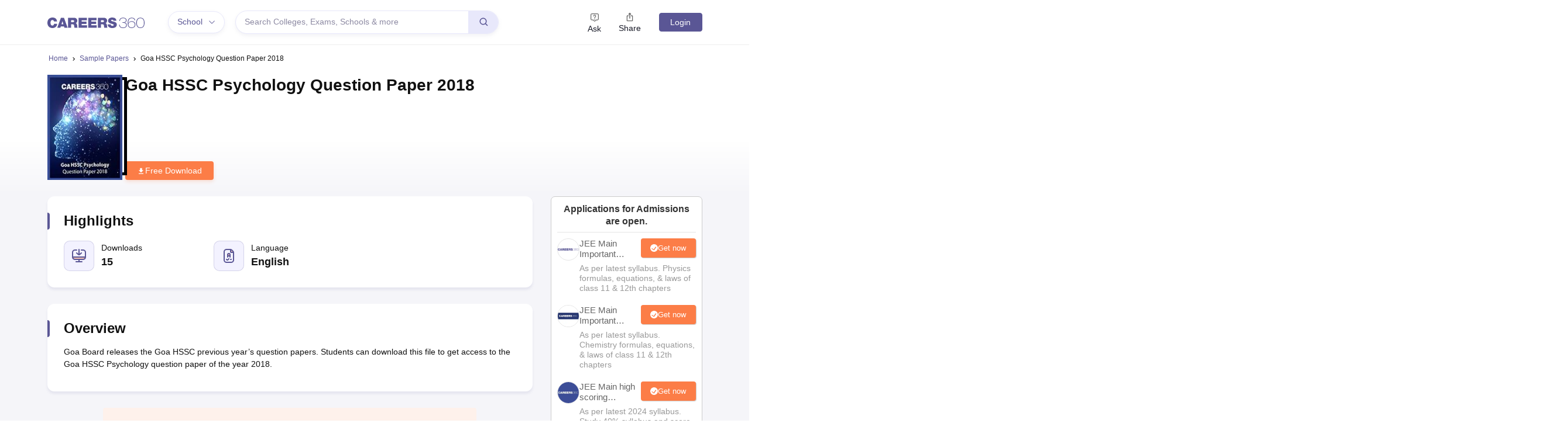

--- FILE ---
content_type: text/html; charset=utf-8
request_url: https://www.google.com/recaptcha/api2/aframe
body_size: 183
content:
<!DOCTYPE HTML><html><head><meta http-equiv="content-type" content="text/html; charset=UTF-8"></head><body><script nonce="PUK3jhV9OvzlSgv6OitU-A">/** Anti-fraud and anti-abuse applications only. See google.com/recaptcha */ try{var clients={'sodar':'https://pagead2.googlesyndication.com/pagead/sodar?'};window.addEventListener("message",function(a){try{if(a.source===window.parent){var b=JSON.parse(a.data);var c=clients[b['id']];if(c){var d=document.createElement('img');d.src=c+b['params']+'&rc='+(localStorage.getItem("rc::a")?sessionStorage.getItem("rc::b"):"");window.document.body.appendChild(d);sessionStorage.setItem("rc::e",parseInt(sessionStorage.getItem("rc::e")||0)+1);localStorage.setItem("rc::h",'1769190305130');}}}catch(b){}});window.parent.postMessage("_grecaptcha_ready", "*");}catch(b){}</script></body></html>

--- FILE ---
content_type: application/javascript
request_url: https://cnextassets.careers360.com/frontend-common/_react_common/vendors-974f57b9.4d85eff17dc3d5716e67.js
body_size: 23079
content:
(self.__LOADABLE_LOADED_CHUNKS__=self.__LOADABLE_LOADED_CHUNKS__||[]).push([[6868],{12725:(d,$,e)=>{"use strict";var t=e(68262),n=e(32876);function r(d,$){var e=Array.prototype.slice.call($);return e.push(t),d.apply(this,e)}function o(){return r(n.parsePhoneNumberFromString,arguments)}function a(){return r(n.parsePhoneNumberWithError,arguments)}($=d.exports=o).default=o,$.ParseError=n.ParseError,$.parsePhoneNumber=a,$.parsePhoneNumberWithError=a,$.parsePhoneNumberFromString=o,$.isValidPhoneNumber=function(){return r(n.isValidPhoneNumber,arguments)},$.isPossiblePhoneNumber=function(){return r(n.isPossiblePhoneNumber,arguments)},$.validatePhoneNumberLength=function(){return r(n.validatePhoneNumberLength,arguments)},$.findNumbers=function(){return r(n.findNumbers,arguments)},$.searchNumbers=function(){return r(n.searchNumbers,arguments)},$.findPhoneNumbersInText=function(){return r(n.findPhoneNumbersInText,arguments)},$.searchPhoneNumbersInText=function(){return r(n.searchPhoneNumbersInText,arguments)},$.PhoneNumberMatcher=function(d,$){return n.PhoneNumberMatcher.call(this,d,$,t)},$.PhoneNumberMatcher.prototype=Object.create(n.PhoneNumberMatcher.prototype,{}),$.PhoneNumberMatcher.prototype.constructor=$.PhoneNumberMatcher,$.AsYouType=function(d){return n.AsYouType.call(this,d,t)},$.AsYouType.prototype=Object.create(n.AsYouType.prototype,{}),$.AsYouType.prototype.constructor=$.AsYouType,$.isSupportedCountry=function(d){return r(n.isSupportedCountry,arguments)},$.getCountries=function(){return r(n.getCountries,arguments)},$.getCountryCallingCode=function(){return r(n.getCountryCallingCode,arguments)},$.getExtPrefix=function(d){return r(n.getExtPrefix,arguments)},$.getExampleNumber=function(){return r(n.getExampleNumber,arguments)},$.Metadata=function(){return n.Metadata.call(this,t)},$.Metadata.prototype=Object.create(n.Metadata.prototype,{}),$.Metadata.prototype.constructor=$.Metadata,$.formatIncompletePhoneNumber=function(){return r(n.formatIncompletePhoneNumber,arguments)},$.parseIncompletePhoneNumber=n.parseIncompletePhoneNumber,$.parsePhoneNumberCharacter=n.parsePhoneNumberCharacter,$.parseDigits=n.parseDigits,$.DIGIT_PLACEHOLDER=n.DIGIT_PLACEHOLDER,$.parseRFC3966=n.parseRFC3966,$.formatRFC3966=n.formatRFC3966},37892:d=>{function $(d,$){d.onload=function(){this.onerror=this.onload=null,$(null,d)},d.onerror=function(){this.onerror=this.onload=null,$(new Error("Failed to load "+this.src),d)}}function e(d,$){d.onreadystatechange=function(){"complete"!=this.readyState&&"loaded"!=this.readyState||(this.onreadystatechange=null,$(null,d))}}d.exports=function(d,t,n){var r=document.head||document.getElementsByTagName("head")[0],o=document.createElement("script");"function"==typeof t&&(n=t,t={}),t=t||{},n=n||function(){},o.type=t.type||"text/javascript",o.charset=t.charset||"utf8",o.async=!("async"in t)||!!t.async,o.src=d,t.attrs&&function(d,$){for(var e in $)d.setAttribute(e,$[e])}(o,t.attrs),t.text&&(o.text=""+t.text),("onload"in o?$:e)(o,n),o.onload||$(o,n),r.appendChild(o)}},68256:(d,$,e)=>{"use strict";e.d($,{Ay:()=>T,ai:()=>y});var t=e(37953),n=e(88915),r=e(44320),o=e(64302),a=e(10211),u=e(31035);var i=t.createContext(),s="__LOADABLE_REQUIRED_CHUNKS__";var c={initialChunks:{}},l="PENDING",h="REJECTED",f=function(d){return d};function p(d){var $=d.defaultResolveComponent,e=void 0===$?f:$,s=d.render,p=d.onLoad;function C(d,$){void 0===$&&($={});var f=function(d){return"function"==typeof d?{requireAsync:d,resolve:function(){},chunkName:function(){}}:d}(d),C={};function A(d){return $.cacheKey?$.cacheKey(d):f.resolve?f.resolve(d):"static"}function N(d,t,n){var r=$.resolveComponent?$.resolveComponent(d,t):e(d);return u(n,r,{preload:!0}),r}var m,S,E=function(d){var $=A(d),e=C[$];return e&&e.status!==h||((e=f.requireAsync(d)).status=l,C[$]=e,e.then(function(){e.status="RESOLVED"},function(d){e.status=h})),e},M=function(d){function e(e){var t;return(t=d.call(this,e)||this).state={result:null,error:null,loading:!0,cacheKey:A(e)},function(d,$){if(!d){var e=new Error("loadable: "+$);throw e.framesToPop=1,e.name="Invariant Violation",e}}(!e.__chunkExtractor||f.requireSync,"SSR requires `@loadable/babel-plugin`, please install it"),e.__chunkExtractor?(!1===$.ssr||(f.requireAsync(e).catch(function(){return null}),t.loadSync(),e.__chunkExtractor.addChunk(f.chunkName(e))),(0,o.A)(t)):(!1!==$.ssr&&(f.isReady&&f.isReady(e)||f.chunkName&&c.initialChunks[f.chunkName(e)])&&t.loadSync(),t)}(0,a.A)(e,d),e.getDerivedStateFromProps=function(d,$){var e=A(d);return(0,r.A)({},$,{cacheKey:e,loading:$.loading||$.cacheKey!==e})};var t=e.prototype;return t.componentDidMount=function(){this.mounted=!0;var d=this.getCache();d&&d.status===h&&this.setCache(),this.state.loading&&this.loadAsync()},t.componentDidUpdate=function(d,$){$.cacheKey!==this.state.cacheKey&&this.loadAsync()},t.componentWillUnmount=function(){this.mounted=!1},t.safeSetState=function(d,$){this.mounted&&this.setState(d,$)},t.getCacheKey=function(){return A(this.props)},t.getCache=function(){return C[this.getCacheKey()]},t.setCache=function(d){void 0===d&&(d=void 0),C[this.getCacheKey()]=d},t.triggerOnLoad=function(){var d=this;p&&setTimeout(function(){p(d.state.result,d.props)})},t.loadSync=function(){if(this.state.loading)try{var d=N(f.requireSync(this.props),this.props,P);this.state.result=d,this.state.loading=!1}catch(d){this.state.error=d}},t.loadAsync=function(){var d=this,$=this.resolveAsync();return $.then(function($){var e=N($,d.props,P);d.safeSetState({result:e,loading:!1},function(){return d.triggerOnLoad()})}).catch(function($){return d.safeSetState({error:$,loading:!1})}),$},t.resolveAsync=function(){var d=this.props,$=(d.__chunkExtractor,d.forwardedRef,(0,n.A)(d,["__chunkExtractor","forwardedRef"]));return E($)},t.render=function(){var d=this.props,e=d.forwardedRef,t=d.fallback,o=(d.__chunkExtractor,(0,n.A)(d,["forwardedRef","fallback","__chunkExtractor"])),a=this.state,u=a.error,i=a.loading,c=a.result;if($.suspense&&(this.getCache()||this.loadAsync()).status===l)throw this.loadAsync();if(u)throw u;var h=t||$.fallback||null;return i?h:s({fallback:h,result:c,options:$,props:(0,r.A)({},o,{ref:e})})},e}(t.Component),y=(S=function(d){return t.createElement(i.Consumer,null,function($){return t.createElement(m,Object.assign({__chunkExtractor:$},d))})},(m=M).displayName&&(S.displayName=m.displayName+"WithChunkExtractor"),S),P=t.forwardRef(function(d,$){return t.createElement(y,Object.assign({forwardedRef:$},d))});return P.displayName="Loadable",P.preload=function(d){P.load(d)},P.load=function(d){return E(d)},P}return{loadable:C,lazy:function(d,$){return C(d,(0,r.A)({},$,{suspense:!0}))}}}var C=p({defaultResolveComponent:function(d){return d.__esModule?d.default:d.default||d},render:function(d){var $=d.result,e=d.props;return t.createElement($,e)}}),A=C.loadable,N=C.lazy,m=p({onLoad:function(d,$){d&&$.forwardedRef&&("function"==typeof $.forwardedRef?$.forwardedRef(d):$.forwardedRef.current=d)},render:function(d){var $=d.result,e=d.props;return e.children?e.children($):null}}),S=m.loadable,E=m.lazy,M="undefined"!=typeof window;function y(d,$){void 0===d&&(d=function(){});var e=void 0===$?{}:$,t=e.namespace,n=void 0===t?"":t,r=e.chunkLoadingGlobal,o=void 0===r?"__LOADABLE_LOADED_CHUNKS__":r;if(!M)return d(),Promise.resolve();var a=null;if(M){var u=function(d){return""+d+s}(n),i=document.getElementById(u);if(i){a=JSON.parse(i.textContent);var l=document.getElementById(u+"_ext");if(!l)throw new Error("loadable-component: @loadable/server does not match @loadable/component");JSON.parse(l.textContent).namedChunks.forEach(function(d){c.initialChunks[d]=!0})}}if(!a)return d(),Promise.resolve();var h=!1;return new Promise(function(d){window[o]=window[o]||[];var $=window[o],e=$.push.bind($);function t(){a.every(function(d){return $.some(function($){return $[0].indexOf(d)>-1})})&&(h||(h=!0,d()))}$.push=function(){e.apply(void 0,arguments),t()},t()}).then(d)}var P=A;P.lib=S,N.lib=E;const T=P},68262:d=>{"use strict";d.exports=JSON.parse('{"version":4,"country_calling_codes":{"1":["US","AG","AI","AS","BB","BM","BS","CA","DM","DO","GD","GU","JM","KN","KY","LC","MP","MS","PR","SX","TC","TT","VC","VG","VI"],"7":["RU","KZ"],"20":["EG"],"27":["ZA"],"30":["GR"],"31":["NL"],"32":["BE"],"33":["FR"],"34":["ES"],"36":["HU"],"39":["IT","VA"],"40":["RO"],"41":["CH"],"43":["AT"],"44":["GB","GG","IM","JE"],"45":["DK"],"46":["SE"],"47":["NO","SJ"],"48":["PL"],"49":["DE"],"51":["PE"],"52":["MX"],"53":["CU"],"54":["AR"],"55":["BR"],"56":["CL"],"57":["CO"],"58":["VE"],"60":["MY"],"61":["AU","CC","CX"],"62":["ID"],"63":["PH"],"64":["NZ"],"65":["SG"],"66":["TH"],"81":["JP"],"82":["KR"],"84":["VN"],"86":["CN"],"90":["TR"],"91":["IN"],"92":["PK"],"93":["AF"],"94":["LK"],"95":["MM"],"98":["IR"],"211":["SS"],"212":["MA","EH"],"213":["DZ"],"216":["TN"],"218":["LY"],"220":["GM"],"221":["SN"],"222":["MR"],"223":["ML"],"224":["GN"],"225":["CI"],"226":["BF"],"227":["NE"],"228":["TG"],"229":["BJ"],"230":["MU"],"231":["LR"],"232":["SL"],"233":["GH"],"234":["NG"],"235":["TD"],"236":["CF"],"237":["CM"],"238":["CV"],"239":["ST"],"240":["GQ"],"241":["GA"],"242":["CG"],"243":["CD"],"244":["AO"],"245":["GW"],"246":["IO"],"247":["AC"],"248":["SC"],"249":["SD"],"250":["RW"],"251":["ET"],"252":["SO"],"253":["DJ"],"254":["KE"],"255":["TZ"],"256":["UG"],"257":["BI"],"258":["MZ"],"260":["ZM"],"261":["MG"],"262":["RE","YT"],"263":["ZW"],"264":["NA"],"265":["MW"],"266":["LS"],"267":["BW"],"268":["SZ"],"269":["KM"],"290":["SH","TA"],"291":["ER"],"297":["AW"],"298":["FO"],"299":["GL"],"350":["GI"],"351":["PT"],"352":["LU"],"353":["IE"],"354":["IS"],"355":["AL"],"356":["MT"],"357":["CY"],"358":["FI","AX"],"359":["BG"],"370":["LT"],"371":["LV"],"372":["EE"],"373":["MD"],"374":["AM"],"375":["BY"],"376":["AD"],"377":["MC"],"378":["SM"],"380":["UA"],"381":["RS"],"382":["ME"],"383":["XK"],"385":["HR"],"386":["SI"],"387":["BA"],"389":["MK"],"420":["CZ"],"421":["SK"],"423":["LI"],"500":["FK"],"501":["BZ"],"502":["GT"],"503":["SV"],"504":["HN"],"505":["NI"],"506":["CR"],"507":["PA"],"508":["PM"],"509":["HT"],"590":["GP","BL","MF"],"591":["BO"],"592":["GY"],"593":["EC"],"594":["GF"],"595":["PY"],"596":["MQ"],"597":["SR"],"598":["UY"],"599":["CW","BQ"],"670":["TL"],"672":["NF"],"673":["BN"],"674":["NR"],"675":["PG"],"676":["TO"],"677":["SB"],"678":["VU"],"679":["FJ"],"680":["PW"],"681":["WF"],"682":["CK"],"683":["NU"],"685":["WS"],"686":["KI"],"687":["NC"],"688":["TV"],"689":["PF"],"690":["TK"],"691":["FM"],"692":["MH"],"850":["KP"],"852":["HK"],"853":["MO"],"855":["KH"],"856":["LA"],"880":["BD"],"886":["TW"],"960":["MV"],"961":["LB"],"962":["JO"],"963":["SY"],"964":["IQ"],"965":["KW"],"966":["SA"],"967":["YE"],"968":["OM"],"970":["PS"],"971":["AE"],"972":["IL"],"973":["BH"],"974":["QA"],"975":["BT"],"976":["MN"],"977":["NP"],"992":["TJ"],"993":["TM"],"994":["AZ"],"995":["GE"],"996":["KG"],"998":["UZ"]},"countries":{"AC":["247","00","(?:[01589]\\\\d|[46])\\\\d{4}",[5,6]],"AD":["376","00","(?:1|6\\\\d)\\\\d{7}|[135-9]\\\\d{5}",[6,8,9],[["(\\\\d{3})(\\\\d{3})","$1 $2",["[135-9]"]],["(\\\\d{4})(\\\\d{4})","$1 $2",["1"]],["(\\\\d{3})(\\\\d{3})(\\\\d{3})","$1 $2 $3",["6"]]]],"AE":["971","00","(?:[4-7]\\\\d|9[0-689])\\\\d{7}|800\\\\d{2,9}|[2-4679]\\\\d{7}",[5,6,7,8,9,10,11,12],[["(\\\\d{3})(\\\\d{2,9})","$1 $2",["60|8"]],["(\\\\d)(\\\\d{3})(\\\\d{4})","$1 $2 $3",["[236]|[479][2-8]"],"0$1"],["(\\\\d{3})(\\\\d)(\\\\d{5})","$1 $2 $3",["[479]"]],["(\\\\d{2})(\\\\d{3})(\\\\d{4})","$1 $2 $3",["5"],"0$1"]],"0"],"AF":["93","00","[2-7]\\\\d{8}",[9],[["(\\\\d{2})(\\\\d{3})(\\\\d{4})","$1 $2 $3",["[2-7]"],"0$1"]],"0"],"AG":["1","011","(?:268|[58]\\\\d\\\\d|900)\\\\d{7}",[10],0,"1",0,"([457]\\\\d{6})$|1","268$1",0,"268"],"AI":["1","011","(?:264|[58]\\\\d\\\\d|900)\\\\d{7}",[10],0,"1",0,"([2457]\\\\d{6})$|1","264$1",0,"264"],"AL":["355","00","(?:700\\\\d\\\\d|900)\\\\d{3}|8\\\\d{5,7}|(?:[2-5]|6\\\\d)\\\\d{7}",[6,7,8,9],[["(\\\\d{3})(\\\\d{3,4})","$1 $2",["80|9"],"0$1"],["(\\\\d)(\\\\d{3})(\\\\d{4})","$1 $2 $3",["4[2-6]"],"0$1"],["(\\\\d{2})(\\\\d{3})(\\\\d{3})","$1 $2 $3",["[2358][2-5]|4"],"0$1"],["(\\\\d{3})(\\\\d{5})","$1 $2",["[23578]"],"0$1"],["(\\\\d{2})(\\\\d{3})(\\\\d{4})","$1 $2 $3",["6"],"0$1"]],"0"],"AM":["374","00","(?:[1-489]\\\\d|55|60|77)\\\\d{6}",[8],[["(\\\\d{3})(\\\\d{2})(\\\\d{3})","$1 $2 $3",["[89]0"],"0 $1"],["(\\\\d{3})(\\\\d{5})","$1 $2",["2|3[12]"],"(0$1)"],["(\\\\d{2})(\\\\d{6})","$1 $2",["1|47"],"(0$1)"],["(\\\\d{2})(\\\\d{6})","$1 $2",["[3-9]"],"0$1"]],"0"],"AO":["244","00","[29]\\\\d{8}",[9],[["(\\\\d{3})(\\\\d{3})(\\\\d{3})","$1 $2 $3",["[29]"]]]],"AR":["54","00","(?:11|[89]\\\\d\\\\d)\\\\d{8}|[2368]\\\\d{9}",[10,11],[["(\\\\d{4})(\\\\d{2})(\\\\d{4})","$1 $2-$3",["2(?:2[024-9]|3[0-59]|47|6[245]|9[02-8])|3(?:3[28]|4[03-9]|5[2-46-8]|7[1-578]|8[2-9])","2(?:[23]02|6(?:[25]|4[6-8])|9(?:[02356]|4[02568]|72|8[23]))|3(?:3[28]|4(?:[04679]|3[5-8]|5[4-68]|8[2379])|5(?:[2467]|3[237]|8[2-5])|7[1-578]|8(?:[2469]|3[2578]|5[4-8]|7[36-8]|8[5-8]))|2(?:2[24-9]|3[1-59]|47)","2(?:[23]02|6(?:[25]|4(?:64|[78]))|9(?:[02356]|4(?:[0268]|5[2-6])|72|8[23]))|3(?:3[28]|4(?:[04679]|3[78]|5(?:4[46]|8)|8[2379])|5(?:[2467]|3[237]|8[23])|7[1-578]|8(?:[2469]|3[278]|5[56][46]|86[3-6]))|2(?:2[24-9]|3[1-59]|47)|38(?:[58][78]|7[378])|3(?:4[35][56]|58[45]|8(?:[38]5|54|76))[4-6]","2(?:[23]02|6(?:[25]|4(?:64|[78]))|9(?:[02356]|4(?:[0268]|5[2-6])|72|8[23]))|3(?:3[28]|4(?:[04679]|3(?:5(?:4[0-25689]|[56])|[78])|58|8[2379])|5(?:[2467]|3[237]|8(?:[23]|4(?:[45]|60)|5(?:4[0-39]|5|64)))|7[1-578]|8(?:[2469]|3[278]|54(?:4|5[13-7]|6[89])|86[3-6]))|2(?:2[24-9]|3[1-59]|47)|38(?:[58][78]|7[378])|3(?:454|85[56])[46]|3(?:4(?:36|5[56])|8(?:[38]5|76))[4-6]"],"0$1",1],["(\\\\d{2})(\\\\d{4})(\\\\d{4})","$1 $2-$3",["1"],"0$1",1],["(\\\\d{3})(\\\\d{3})(\\\\d{4})","$1-$2-$3",["[68]"],"0$1"],["(\\\\d{3})(\\\\d{3})(\\\\d{4})","$1 $2-$3",["[23]"],"0$1",1],["(\\\\d)(\\\\d{4})(\\\\d{2})(\\\\d{4})","$2 15-$3-$4",["9(?:2[2-469]|3[3-578])","9(?:2(?:2[024-9]|3[0-59]|47|6[245]|9[02-8])|3(?:3[28]|4[03-9]|5[2-46-8]|7[1-578]|8[2-9]))","9(?:2(?:[23]02|6(?:[25]|4[6-8])|9(?:[02356]|4[02568]|72|8[23]))|3(?:3[28]|4(?:[04679]|3[5-8]|5[4-68]|8[2379])|5(?:[2467]|3[237]|8[2-5])|7[1-578]|8(?:[2469]|3[2578]|5[4-8]|7[36-8]|8[5-8])))|92(?:2[24-9]|3[1-59]|47)","9(?:2(?:[23]02|6(?:[25]|4(?:64|[78]))|9(?:[02356]|4(?:[0268]|5[2-6])|72|8[23]))|3(?:3[28]|4(?:[04679]|3[78]|5(?:4[46]|8)|8[2379])|5(?:[2467]|3[237]|8[23])|7[1-578]|8(?:[2469]|3[278]|5(?:[56][46]|[78])|7[378]|8(?:6[3-6]|[78]))))|92(?:2[24-9]|3[1-59]|47)|93(?:4[35][56]|58[45]|8(?:[38]5|54|76))[4-6]","9(?:2(?:[23]02|6(?:[25]|4(?:64|[78]))|9(?:[02356]|4(?:[0268]|5[2-6])|72|8[23]))|3(?:3[28]|4(?:[04679]|3(?:5(?:4[0-25689]|[56])|[78])|5(?:4[46]|8)|8[2379])|5(?:[2467]|3[237]|8(?:[23]|4(?:[45]|60)|5(?:4[0-39]|5|64)))|7[1-578]|8(?:[2469]|3[278]|5(?:4(?:4|5[13-7]|6[89])|[56][46]|[78])|7[378]|8(?:6[3-6]|[78]))))|92(?:2[24-9]|3[1-59]|47)|93(?:4(?:36|5[56])|8(?:[38]5|76))[4-6]"],"0$1",0,"$1 $2 $3-$4"],["(\\\\d)(\\\\d{2})(\\\\d{4})(\\\\d{4})","$2 15-$3-$4",["91"],"0$1",0,"$1 $2 $3-$4"],["(\\\\d{3})(\\\\d{3})(\\\\d{5})","$1-$2-$3",["8"],"0$1"],["(\\\\d)(\\\\d{3})(\\\\d{3})(\\\\d{4})","$2 15-$3-$4",["9"],"0$1",0,"$1 $2 $3-$4"]],"0",0,"0?(?:(11|2(?:2(?:02?|[13]|2[13-79]|4[1-6]|5[2457]|6[124-8]|7[1-4]|8[13-6]|9[1267])|3(?:02?|1[467]|2[03-6]|3[13-8]|[49][2-6]|5[2-8]|[67])|4(?:7[3-578]|9)|6(?:[0136]|2[24-6]|4[6-8]?|5[15-8])|80|9(?:0[1-3]|[19]|2\\\\d|3[1-6]|4[02568]?|5[2-4]|6[2-46]|72?|8[23]?))|3(?:3(?:2[79]|6|8[2578])|4(?:0[0-24-9]|[12]|3[5-8]?|4[24-7]|5[4-68]?|6[02-9]|7[126]|8[2379]?|9[1-36-8])|5(?:1|2[1245]|3[237]?|4[1-46-9]|6[2-4]|7[1-6]|8[2-5]?)|6[24]|7(?:[069]|1[1568]|2[15]|3[145]|4[13]|5[14-8]|7[2-57]|8[126])|8(?:[01]|2[15-7]|3[2578]?|4[13-6]|5[4-8]?|6[1-357-9]|7[36-8]?|8[5-8]?|9[124])))15)?","9$1"],"AS":["1","011","(?:[58]\\\\d\\\\d|684|900)\\\\d{7}",[10],0,"1",0,"([267]\\\\d{6})$|1","684$1",0,"684"],"AT":["43","00","1\\\\d{3,12}|2\\\\d{6,12}|43(?:(?:0\\\\d|5[02-9])\\\\d{3,9}|2\\\\d{4,5}|[3467]\\\\d{4}|8\\\\d{4,6}|9\\\\d{4,7})|5\\\\d{4,12}|8\\\\d{7,12}|9\\\\d{8,12}|(?:[367]\\\\d|4[0-24-9])\\\\d{4,11}",[4,5,6,7,8,9,10,11,12,13],[["(\\\\d)(\\\\d{3,12})","$1 $2",["1(?:11|[2-9])"],"0$1"],["(\\\\d{3})(\\\\d{2})","$1 $2",["517"],"0$1"],["(\\\\d{2})(\\\\d{3,5})","$1 $2",["5[079]"],"0$1"],["(\\\\d{3})(\\\\d{3,10})","$1 $2",["(?:31|4)6|51|6(?:5[0-3579]|[6-9])|7(?:20|32|8)|[89]"],"0$1"],["(\\\\d{4})(\\\\d{3,9})","$1 $2",["[2-467]|5[2-6]"],"0$1"],["(\\\\d{2})(\\\\d{3})(\\\\d{3,4})","$1 $2 $3",["5"],"0$1"],["(\\\\d{2})(\\\\d{4})(\\\\d{4,7})","$1 $2 $3",["5"],"0$1"]],"0"],"AU":["61","001[14-689]|14(?:1[14]|34|4[17]|[56]6|7[47]|88)0011","1(?:[0-79]\\\\d{7}(?:\\\\d(?:\\\\d{2})?)?|8[0-24-9]\\\\d{7})|[2-478]\\\\d{8}|1\\\\d{4,7}",[5,6,7,8,9,10,12],[["(\\\\d{2})(\\\\d{3,4})","$1 $2",["16"],"0$1"],["(\\\\d{2})(\\\\d{3})(\\\\d{2,4})","$1 $2 $3",["16"],"0$1"],["(\\\\d{3})(\\\\d{3})(\\\\d{3})","$1 $2 $3",["14|4"],"0$1"],["(\\\\d)(\\\\d{4})(\\\\d{4})","$1 $2 $3",["[2378]"],"(0$1)"],["(\\\\d{4})(\\\\d{3})(\\\\d{3})","$1 $2 $3",["1(?:30|[89])"]]],"0",0,"(183[12])|0",0,0,0,[["(?:(?:2(?:[0-26-9]\\\\d|3[0-8]|4[02-9]|5[0135-9])|3(?:[0-3589]\\\\d|4[0-578]|6[1-9]|7[0-35-9])|7(?:[013-57-9]\\\\d|2[0-8]))\\\\d{3}|8(?:51(?:0(?:0[03-9]|[12479]\\\\d|3[2-9]|5[0-8]|6[1-9]|8[0-7])|1(?:[0235689]\\\\d|1[0-69]|4[0-589]|7[0-47-9])|2(?:0[0-79]|[18][13579]|2[14-9]|3[0-46-9]|[4-6]\\\\d|7[89]|9[0-4]))|(?:6[0-8]|[78]\\\\d)\\\\d{3}|9(?:[02-9]\\\\d{3}|1(?:(?:[0-58]\\\\d|6[0135-9])\\\\d|7(?:0[0-24-9]|[1-9]\\\\d)|9(?:[0-46-9]\\\\d|5[0-79])))))\\\\d{3}",[9]],["4(?:(?:79|94)[01]|83[0-389])\\\\d{5}|4(?:[0-3]\\\\d|4[047-9]|5[0-25-9]|6[0-26-9]|7[02-8]|8[0-24-9]|9[0-37-9])\\\\d{6}",[9]],["180(?:0\\\\d{3}|2)\\\\d{3}",[7,10]],["190[0-26]\\\\d{6}",[10]],0,0,0,["163\\\\d{2,6}",[5,6,7,8,9]],["14(?:5(?:1[0458]|[23][458])|71\\\\d)\\\\d{4}",[9]],["13(?:00\\\\d{6}(?:\\\\d{2})?|45[0-4]\\\\d{3})|13\\\\d{4}",[6,8,10,12]]],"0011"],"AW":["297","00","(?:[25-79]\\\\d\\\\d|800)\\\\d{4}",[7],[["(\\\\d{3})(\\\\d{4})","$1 $2",["[25-9]"]]]],"AX":["358","00|99(?:[01469]|5(?:[14]1|3[23]|5[59]|77|88|9[09]))","2\\\\d{4,9}|35\\\\d{4,5}|(?:60\\\\d\\\\d|800)\\\\d{4,6}|7\\\\d{5,11}|(?:[14]\\\\d|3[0-46-9]|50)\\\\d{4,8}",[5,6,7,8,9,10,11,12],0,"0",0,0,0,0,"18",0,"00"],"AZ":["994","00","365\\\\d{6}|(?:[124579]\\\\d|60|88)\\\\d{7}",[9],[["(\\\\d{3})(\\\\d{2})(\\\\d{2})(\\\\d{2})","$1 $2 $3 $4",["90"],"0$1"],["(\\\\d{2})(\\\\d{3})(\\\\d{2})(\\\\d{2})","$1 $2 $3 $4",["1[28]|2|365|46","1[28]|2|365[45]|46","1[28]|2|365(?:4|5[02])|46"],"(0$1)"],["(\\\\d{2})(\\\\d{3})(\\\\d{2})(\\\\d{2})","$1 $2 $3 $4",["[13-9]"],"0$1"]],"0"],"BA":["387","00","6\\\\d{8}|(?:[35689]\\\\d|49|70)\\\\d{6}",[8,9],[["(\\\\d{2})(\\\\d{3})(\\\\d{3})","$1 $2 $3",["6[1-3]|[7-9]"],"0$1"],["(\\\\d{2})(\\\\d{3})(\\\\d{3})","$1 $2-$3",["[3-5]|6[56]"],"0$1"],["(\\\\d{2})(\\\\d{2})(\\\\d{2})(\\\\d{3})","$1 $2 $3 $4",["6"],"0$1"]],"0"],"BB":["1","011","(?:246|[58]\\\\d\\\\d|900)\\\\d{7}",[10],0,"1",0,"([2-9]\\\\d{6})$|1","246$1",0,"246"],"BD":["880","00","[1-469]\\\\d{9}|8[0-79]\\\\d{7,8}|[2-79]\\\\d{8}|[2-9]\\\\d{7}|[3-9]\\\\d{6}|[57-9]\\\\d{5}",[6,7,8,9,10],[["(\\\\d{2})(\\\\d{4,6})","$1-$2",["31[5-8]|[459]1"],"0$1"],["(\\\\d{3})(\\\\d{3,7})","$1-$2",["3(?:[67]|8[013-9])|4(?:6[168]|7|[89][18])|5(?:6[128]|9)|6(?:[15]|28|4[14])|7[2-589]|8(?:0[014-9]|[12])|9[358]|(?:3[2-5]|4[235]|5[2-578]|6[0389]|76|8[3-7]|9[24])1|(?:44|66)[01346-9]"],"0$1"],["(\\\\d{4})(\\\\d{3,6})","$1-$2",["[13-9]|22"],"0$1"],["(\\\\d)(\\\\d{7,8})","$1-$2",["2"],"0$1"]],"0"],"BE":["32","00","4\\\\d{8}|[1-9]\\\\d{7}",[8,9],[["(\\\\d{3})(\\\\d{2})(\\\\d{3})","$1 $2 $3",["(?:80|9)0"],"0$1"],["(\\\\d)(\\\\d{3})(\\\\d{2})(\\\\d{2})","$1 $2 $3 $4",["[239]|4[23]"],"0$1"],["(\\\\d{2})(\\\\d{2})(\\\\d{2})(\\\\d{2})","$1 $2 $3 $4",["[15-8]"],"0$1"],["(\\\\d{3})(\\\\d{2})(\\\\d{2})(\\\\d{2})","$1 $2 $3 $4",["4"],"0$1"]],"0"],"BF":["226","00","[025-7]\\\\d{7}",[8],[["(\\\\d{2})(\\\\d{2})(\\\\d{2})(\\\\d{2})","$1 $2 $3 $4",["[025-7]"]]]],"BG":["359","00","00800\\\\d{7}|[2-7]\\\\d{6,7}|[89]\\\\d{6,8}|2\\\\d{5}",[6,7,8,9,12],[["(\\\\d)(\\\\d)(\\\\d{2})(\\\\d{2})","$1 $2 $3 $4",["2"],"0$1"],["(\\\\d{3})(\\\\d{4})","$1 $2",["43[1-6]|70[1-9]"],"0$1"],["(\\\\d)(\\\\d{3})(\\\\d{3,4})","$1 $2 $3",["2"],"0$1"],["(\\\\d{2})(\\\\d{3})(\\\\d{2,3})","$1 $2 $3",["[356]|4[124-7]|7[1-9]|8[1-6]|9[1-7]"],"0$1"],["(\\\\d{3})(\\\\d{2})(\\\\d{3})","$1 $2 $3",["(?:70|8)0"],"0$1"],["(\\\\d{3})(\\\\d{3})(\\\\d{2})","$1 $2 $3",["43[1-7]|7"],"0$1"],["(\\\\d{2})(\\\\d{3})(\\\\d{3,4})","$1 $2 $3",["[48]|9[08]"],"0$1"],["(\\\\d{3})(\\\\d{3})(\\\\d{3})","$1 $2 $3",["9"],"0$1"]],"0"],"BH":["973","00","[136-9]\\\\d{7}",[8],[["(\\\\d{4})(\\\\d{4})","$1 $2",["[13679]|8[02-4679]"]]]],"BI":["257","00","(?:[267]\\\\d|31)\\\\d{6}",[8],[["(\\\\d{2})(\\\\d{2})(\\\\d{2})(\\\\d{2})","$1 $2 $3 $4",["[2367]"]]]],"BJ":["229","00","[24-689]\\\\d{7}",[8],[["(\\\\d{2})(\\\\d{2})(\\\\d{2})(\\\\d{2})","$1 $2 $3 $4",["[24-689]"]]]],"BL":["590","00","590\\\\d{6}|(?:69|80|9\\\\d)\\\\d{7}",[9],0,"0",0,0,0,0,0,[["590(?:2[7-9]|3[3-7]|5[12]|87)\\\\d{4}"],["69(?:0\\\\d\\\\d|1(?:2[2-9]|3[0-5]))\\\\d{4}"],["80[0-5]\\\\d{6}"],0,0,0,0,0,["9(?:(?:395|76[018])\\\\d|475[0-5])\\\\d{4}"]]],"BM":["1","011","(?:441|[58]\\\\d\\\\d|900)\\\\d{7}",[10],0,"1",0,"([2-9]\\\\d{6})$|1","441$1",0,"441"],"BN":["673","00","[2-578]\\\\d{6}",[7],[["(\\\\d{3})(\\\\d{4})","$1 $2",["[2-578]"]]]],"BO":["591","00(?:1\\\\d)?","(?:[2-467]\\\\d\\\\d|8001)\\\\d{5}",[8,9],[["(\\\\d)(\\\\d{7})","$1 $2",["[23]|4[46]"]],["(\\\\d{8})","$1",["[67]"]],["(\\\\d{3})(\\\\d{2})(\\\\d{4})","$1 $2 $3",["8"]]],"0",0,"0(1\\\\d)?"],"BQ":["599","00","(?:[34]1|7\\\\d)\\\\d{5}",[7],0,0,0,0,0,0,"[347]"],"BR":["55","00(?:1[245]|2[1-35]|31|4[13]|[56]5|99)","(?:[1-46-9]\\\\d\\\\d|5(?:[0-46-9]\\\\d|5[0-46-9]))\\\\d{8}|[1-9]\\\\d{9}|[3589]\\\\d{8}|[34]\\\\d{7}",[8,9,10,11],[["(\\\\d{4})(\\\\d{4})","$1-$2",["300|4(?:0[02]|37)","4(?:02|37)0|[34]00"]],["(\\\\d{3})(\\\\d{2,3})(\\\\d{4})","$1 $2 $3",["(?:[358]|90)0"],"0$1"],["(\\\\d{2})(\\\\d{4})(\\\\d{4})","$1 $2-$3",["(?:[14689][1-9]|2[12478]|3[1-578]|5[13-5]|7[13-579])[2-57]"],"($1)"],["(\\\\d{2})(\\\\d{5})(\\\\d{4})","$1 $2-$3",["[16][1-9]|[2-57-9]"],"($1)"]],"0",0,"(?:0|90)(?:(1[245]|2[1-35]|31|4[13]|[56]5|99)(\\\\d{10,11}))?","$2"],"BS":["1","011","(?:242|[58]\\\\d\\\\d|900)\\\\d{7}",[10],0,"1",0,"([3-8]\\\\d{6})$|1","242$1",0,"242"],"BT":["975","00","[17]\\\\d{7}|[2-8]\\\\d{6}",[7,8],[["(\\\\d)(\\\\d{3})(\\\\d{3})","$1 $2 $3",["[2-68]|7[246]"]],["(\\\\d{2})(\\\\d{2})(\\\\d{2})(\\\\d{2})","$1 $2 $3 $4",["1[67]|7"]]]],"BW":["267","00","(?:0800|(?:[37]|800)\\\\d)\\\\d{6}|(?:[2-6]\\\\d|90)\\\\d{5}",[7,8,10],[["(\\\\d{2})(\\\\d{5})","$1 $2",["90"]],["(\\\\d{3})(\\\\d{4})","$1 $2",["[24-6]|3[15-9]"]],["(\\\\d{2})(\\\\d{3})(\\\\d{3})","$1 $2 $3",["[37]"]],["(\\\\d{4})(\\\\d{3})(\\\\d{3})","$1 $2 $3",["0"]],["(\\\\d{3})(\\\\d{4})(\\\\d{3})","$1 $2 $3",["8"]]]],"BY":["375","810","(?:[12]\\\\d|33|44|902)\\\\d{7}|8(?:0[0-79]\\\\d{5,7}|[1-7]\\\\d{9})|8(?:1[0-489]|[5-79]\\\\d)\\\\d{7}|8[1-79]\\\\d{6,7}|8[0-79]\\\\d{5}|8\\\\d{5}",[6,7,8,9,10,11],[["(\\\\d{3})(\\\\d{3})","$1 $2",["800"],"8 $1"],["(\\\\d{3})(\\\\d{2})(\\\\d{2,4})","$1 $2 $3",["800"],"8 $1"],["(\\\\d{4})(\\\\d{2})(\\\\d{3})","$1 $2-$3",["1(?:5[169]|6[3-5]|7[179])|2(?:1[35]|2[34]|3[3-5])","1(?:5[169]|6(?:3[1-3]|4|5[125])|7(?:1[3-9]|7[0-24-6]|9[2-7]))|2(?:1[35]|2[34]|3[3-5])"],"8 0$1"],["(\\\\d{3})(\\\\d{2})(\\\\d{2})(\\\\d{2})","$1 $2-$3-$4",["1(?:[56]|7[467])|2[1-3]"],"8 0$1"],["(\\\\d{2})(\\\\d{3})(\\\\d{2})(\\\\d{2})","$1 $2-$3-$4",["[1-4]"],"8 0$1"],["(\\\\d{3})(\\\\d{3,4})(\\\\d{4})","$1 $2 $3",["[89]"],"8 $1"]],"8",0,"0|80?",0,0,0,0,"8~10"],"BZ":["501","00","(?:0800\\\\d|[2-8])\\\\d{6}",[7,11],[["(\\\\d{3})(\\\\d{4})","$1-$2",["[2-8]"]],["(\\\\d)(\\\\d{3})(\\\\d{4})(\\\\d{3})","$1-$2-$3-$4",["0"]]]],"CA":["1","011","(?:[2-8]\\\\d|90)\\\\d{8}|3\\\\d{6}",[7,10],0,"1",0,0,0,0,0,[["(?:2(?:04|[23]6|[48]9|50|63)|3(?:06|43|54|6[578]|82)|4(?:03|1[68]|[26]8|3[178]|50|74)|5(?:06|1[49]|48|79|8[147])|6(?:04|[18]3|39|47|72)|7(?:0[59]|42|53|78|8[02])|8(?:[06]7|19|25|73)|90[25])[2-9]\\\\d{6}",[10]],["",[10]],["8(?:00|33|44|55|66|77|88)[2-9]\\\\d{6}",[10]],["900[2-9]\\\\d{6}",[10]],["52(?:3(?:[2-46-9][02-9]\\\\d|5(?:[02-46-9]\\\\d|5[0-46-9]))|4(?:[2-478][02-9]\\\\d|5(?:[034]\\\\d|2[024-9]|5[0-46-9])|6(?:0[1-9]|[2-9]\\\\d)|9(?:[05-9]\\\\d|2[0-5]|49)))\\\\d{4}|52[34][2-9]1[02-9]\\\\d{4}|(?:5(?:00|2[125-9]|33|44|66|77|88)|622)[2-9]\\\\d{6}",[10]],0,["310\\\\d{4}",[7]],0,["600[2-9]\\\\d{6}",[10]]]],"CC":["61","001[14-689]|14(?:1[14]|34|4[17]|[56]6|7[47]|88)0011","1(?:[0-79]\\\\d{8}(?:\\\\d{2})?|8[0-24-9]\\\\d{7})|[148]\\\\d{8}|1\\\\d{5,7}",[6,7,8,9,10,12],0,"0",0,"([59]\\\\d{7})$|0","8$1",0,0,[["8(?:51(?:0(?:02|31|60|89)|1(?:18|76)|223)|91(?:0(?:1[0-2]|29)|1(?:[28]2|50|79)|2(?:10|64)|3(?:[06]8|22)|4[29]8|62\\\\d|70[23]|959))\\\\d{3}",[9]],["4(?:(?:79|94)[01]|83[0-389])\\\\d{5}|4(?:[0-3]\\\\d|4[047-9]|5[0-25-9]|6[0-26-9]|7[02-8]|8[0-24-9]|9[0-37-9])\\\\d{6}",[9]],["180(?:0\\\\d{3}|2)\\\\d{3}",[7,10]],["190[0-26]\\\\d{6}",[10]],0,0,0,0,["14(?:5(?:1[0458]|[23][458])|71\\\\d)\\\\d{4}",[9]],["13(?:00\\\\d{6}(?:\\\\d{2})?|45[0-4]\\\\d{3})|13\\\\d{4}",[6,8,10,12]]],"0011"],"CD":["243","00","[189]\\\\d{8}|[1-68]\\\\d{6}",[7,9],[["(\\\\d{2})(\\\\d{2})(\\\\d{3})","$1 $2 $3",["88"],"0$1"],["(\\\\d{2})(\\\\d{5})","$1 $2",["[1-6]"],"0$1"],["(\\\\d{2})(\\\\d{3})(\\\\d{4})","$1 $2 $3",["1"],"0$1"],["(\\\\d{3})(\\\\d{3})(\\\\d{3})","$1 $2 $3",["[89]"],"0$1"]],"0"],"CF":["236","00","(?:[27]\\\\d{3}|8776)\\\\d{4}",[8],[["(\\\\d{2})(\\\\d{2})(\\\\d{2})(\\\\d{2})","$1 $2 $3 $4",["[278]"]]]],"CG":["242","00","222\\\\d{6}|(?:0\\\\d|80)\\\\d{7}",[9],[["(\\\\d)(\\\\d{4})(\\\\d{4})","$1 $2 $3",["8"]],["(\\\\d{2})(\\\\d{3})(\\\\d{4})","$1 $2 $3",["[02]"]]]],"CH":["41","00","8\\\\d{11}|[2-9]\\\\d{8}",[9],[["(\\\\d{3})(\\\\d{3})(\\\\d{3})","$1 $2 $3",["8[047]|90"],"0$1"],["(\\\\d{2})(\\\\d{3})(\\\\d{2})(\\\\d{2})","$1 $2 $3 $4",["[2-79]|81"],"0$1"],["(\\\\d{3})(\\\\d{2})(\\\\d{3})(\\\\d{2})(\\\\d{2})","$1 $2 $3 $4 $5",["8"],"0$1"]],"0"],"CI":["225","00","[02]\\\\d{9}",[10],[["(\\\\d{2})(\\\\d{2})(\\\\d)(\\\\d{5})","$1 $2 $3 $4",["2"]],["(\\\\d{2})(\\\\d{2})(\\\\d{2})(\\\\d{4})","$1 $2 $3 $4",["0"]]]],"CK":["682","00","[2-578]\\\\d{4}",[5],[["(\\\\d{2})(\\\\d{3})","$1 $2",["[2-578]"]]]],"CL":["56","(?:0|1(?:1[0-69]|2[02-5]|5[13-58]|69|7[0167]|8[018]))0","12300\\\\d{6}|6\\\\d{9,10}|[2-9]\\\\d{8}",[9,10,11],[["(\\\\d{5})(\\\\d{4})","$1 $2",["219","2196"],"($1)"],["(\\\\d{2})(\\\\d{3})(\\\\d{4})","$1 $2 $3",["44"]],["(\\\\d)(\\\\d{4})(\\\\d{4})","$1 $2 $3",["2[1-36]"],"($1)"],["(\\\\d)(\\\\d{4})(\\\\d{4})","$1 $2 $3",["9[2-9]"]],["(\\\\d{2})(\\\\d{3})(\\\\d{4})","$1 $2 $3",["3[2-5]|[47]|5[1-3578]|6[13-57]|8(?:0[1-9]|[1-9])"],"($1)"],["(\\\\d{3})(\\\\d{3})(\\\\d{3,4})","$1 $2 $3",["60|8"]],["(\\\\d{4})(\\\\d{3})(\\\\d{4})","$1 $2 $3",["1"]],["(\\\\d{3})(\\\\d{3})(\\\\d{2})(\\\\d{3})","$1 $2 $3 $4",["60"]]]],"CM":["237","00","[26]\\\\d{8}|88\\\\d{6,7}",[8,9],[["(\\\\d{2})(\\\\d{2})(\\\\d{2})(\\\\d{2})","$1 $2 $3 $4",["88"]],["(\\\\d)(\\\\d{2})(\\\\d{2})(\\\\d{2})(\\\\d{2})","$1 $2 $3 $4 $5",["[26]|88"]]]],"CN":["86","00|1(?:[12]\\\\d|79)\\\\d\\\\d00","1[127]\\\\d{8,9}|2\\\\d{9}(?:\\\\d{2})?|[12]\\\\d{6,7}|86\\\\d{6}|(?:1[03-689]\\\\d|6)\\\\d{7,9}|(?:[3-579]\\\\d|8[0-57-9])\\\\d{6,9}",[7,8,9,10,11,12],[["(\\\\d{2})(\\\\d{5,6})","$1 $2",["(?:10|2[0-57-9])[19]","(?:10|2[0-57-9])(?:10|9[56])","10(?:10|9[56])|2[0-57-9](?:100|9[56])"],"0$1"],["(\\\\d{3})(\\\\d{5,6})","$1 $2",["3(?:[157]|35|49|9[1-68])|4(?:[17]|2[179]|6[47-9]|8[23])|5(?:[1357]|2[37]|4[36]|6[1-46]|80)|6(?:3[1-5]|6[0238]|9[12])|7(?:01|[1579]|2[248]|3[014-9]|4[3-6]|6[023689])|8(?:1[236-8]|2[5-7]|[37]|8[36-8]|9[1-8])|9(?:0[1-3689]|1[1-79]|[379]|4[13]|5[1-5])|(?:4[35]|59|85)[1-9]","(?:3(?:[157]\\\\d|35|49|9[1-68])|4(?:[17]\\\\d|2[179]|[35][1-9]|6[47-9]|8[23])|5(?:[1357]\\\\d|2[37]|4[36]|6[1-46]|80|9[1-9])|6(?:3[1-5]|6[0238]|9[12])|7(?:01|[1579]\\\\d|2[248]|3[014-9]|4[3-6]|6[023689])|8(?:1[236-8]|2[5-7]|[37]\\\\d|5[1-9]|8[36-8]|9[1-8])|9(?:0[1-3689]|1[1-79]|[379]\\\\d|4[13]|5[1-5]))[19]","85[23](?:10|95)|(?:3(?:[157]\\\\d|35|49|9[1-68])|4(?:[17]\\\\d|2[179]|[35][1-9]|6[47-9]|8[23])|5(?:[1357]\\\\d|2[37]|4[36]|6[1-46]|80|9[1-9])|6(?:3[1-5]|6[0238]|9[12])|7(?:01|[1579]\\\\d|2[248]|3[014-9]|4[3-6]|6[023689])|8(?:1[236-8]|2[5-7]|[37]\\\\d|5[14-9]|8[36-8]|9[1-8])|9(?:0[1-3689]|1[1-79]|[379]\\\\d|4[13]|5[1-5]))(?:10|9[56])","85[23](?:100|95)|(?:3(?:[157]\\\\d|35|49|9[1-68])|4(?:[17]\\\\d|2[179]|[35][1-9]|6[47-9]|8[23])|5(?:[1357]\\\\d|2[37]|4[36]|6[1-46]|80|9[1-9])|6(?:3[1-5]|6[0238]|9[12])|7(?:01|[1579]\\\\d|2[248]|3[014-9]|4[3-6]|6[023689])|8(?:1[236-8]|2[5-7]|[37]\\\\d|5[14-9]|8[36-8]|9[1-8])|9(?:0[1-3689]|1[1-79]|[379]\\\\d|4[13]|5[1-5]))(?:100|9[56])"],"0$1"],["(\\\\d{3})(\\\\d{3})(\\\\d{4})","$1 $2 $3",["(?:4|80)0"]],["(\\\\d{2})(\\\\d{4})(\\\\d{4})","$1 $2 $3",["10|2(?:[02-57-9]|1[1-9])","10|2(?:[02-57-9]|1[1-9])","10[0-79]|2(?:[02-57-9]|1[1-79])|(?:10|21)8(?:0[1-9]|[1-9])"],"0$1",1],["(\\\\d{3})(\\\\d{3})(\\\\d{4})","$1 $2 $3",["3(?:[3-59]|7[02-68])|4(?:[26-8]|3[3-9]|5[2-9])|5(?:3[03-9]|[468]|7[028]|9[2-46-9])|6|7(?:[0-247]|3[04-9]|5[0-4689]|6[2368])|8(?:[1-358]|9[1-7])|9(?:[013479]|5[1-5])|(?:[34]1|55|79|87)[02-9]"],"0$1",1],["(\\\\d{3})(\\\\d{7,8})","$1 $2",["9"]],["(\\\\d{4})(\\\\d{3})(\\\\d{4})","$1 $2 $3",["80"],"0$1",1],["(\\\\d{3})(\\\\d{4})(\\\\d{4})","$1 $2 $3",["[3-578]"],"0$1",1],["(\\\\d{3})(\\\\d{4})(\\\\d{4})","$1 $2 $3",["1[3-9]"]],["(\\\\d{2})(\\\\d{3})(\\\\d{3})(\\\\d{4})","$1 $2 $3 $4",["[12]"],"0$1",1]],"0",0,"(1(?:[12]\\\\d|79)\\\\d\\\\d)|0",0,0,0,0,"00"],"CO":["57","00(?:4(?:[14]4|56)|[579])","(?:60\\\\d\\\\d|9101)\\\\d{6}|(?:1\\\\d|3)\\\\d{9}",[10,11],[["(\\\\d{3})(\\\\d{7})","$1 $2",["6"],"($1)"],["(\\\\d{3})(\\\\d{7})","$1 $2",["3[0-357]|91"]],["(\\\\d)(\\\\d{3})(\\\\d{7})","$1-$2-$3",["1"],"0$1",0,"$1 $2 $3"]],"0",0,"0(4(?:[14]4|56)|[579])?"],"CR":["506","00","(?:8\\\\d|90)\\\\d{8}|(?:[24-8]\\\\d{3}|3005)\\\\d{4}",[8,10],[["(\\\\d{4})(\\\\d{4})","$1 $2",["[2-7]|8[3-9]"]],["(\\\\d{3})(\\\\d{3})(\\\\d{4})","$1-$2-$3",["[89]"]]],0,0,"(19(?:0[0-2468]|1[09]|20|66|77|99))"],"CU":["53","119","[27]\\\\d{6,7}|[34]\\\\d{5,7}|63\\\\d{6}|(?:5|8\\\\d\\\\d)\\\\d{7}",[6,7,8,10],[["(\\\\d{2})(\\\\d{4,6})","$1 $2",["2[1-4]|[34]"],"(0$1)"],["(\\\\d)(\\\\d{6,7})","$1 $2",["7"],"(0$1)"],["(\\\\d)(\\\\d{7})","$1 $2",["[56]"],"0$1"],["(\\\\d{3})(\\\\d{7})","$1 $2",["8"],"0$1"]],"0"],"CV":["238","0","(?:[2-59]\\\\d\\\\d|800)\\\\d{4}",[7],[["(\\\\d{3})(\\\\d{2})(\\\\d{2})","$1 $2 $3",["[2-589]"]]]],"CW":["599","00","(?:[34]1|60|(?:7|9\\\\d)\\\\d)\\\\d{5}",[7,8],[["(\\\\d{3})(\\\\d{4})","$1 $2",["[3467]"]],["(\\\\d)(\\\\d{3})(\\\\d{4})","$1 $2 $3",["9[4-8]"]]],0,0,0,0,0,"[69]"],"CX":["61","001[14-689]|14(?:1[14]|34|4[17]|[56]6|7[47]|88)0011","1(?:[0-79]\\\\d{8}(?:\\\\d{2})?|8[0-24-9]\\\\d{7})|[148]\\\\d{8}|1\\\\d{5,7}",[6,7,8,9,10,12],0,"0",0,"([59]\\\\d{7})$|0","8$1",0,0,[["8(?:51(?:0(?:01|30|59|88)|1(?:17|46|75)|2(?:22|35))|91(?:00[6-9]|1(?:[28]1|49|78)|2(?:09|63)|3(?:12|26|75)|4(?:56|97)|64\\\\d|7(?:0[01]|1[0-2])|958))\\\\d{3}",[9]],["4(?:(?:79|94)[01]|83[0-389])\\\\d{5}|4(?:[0-3]\\\\d|4[047-9]|5[0-25-9]|6[0-26-9]|7[02-8]|8[0-24-9]|9[0-37-9])\\\\d{6}",[9]],["180(?:0\\\\d{3}|2)\\\\d{3}",[7,10]],["190[0-26]\\\\d{6}",[10]],0,0,0,0,["14(?:5(?:1[0458]|[23][458])|71\\\\d)\\\\d{4}",[9]],["13(?:00\\\\d{6}(?:\\\\d{2})?|45[0-4]\\\\d{3})|13\\\\d{4}",[6,8,10,12]]],"0011"],"CY":["357","00","(?:[279]\\\\d|[58]0)\\\\d{6}",[8],[["(\\\\d{2})(\\\\d{6})","$1 $2",["[257-9]"]]]],"CZ":["420","00","(?:[2-578]\\\\d|60)\\\\d{7}|9\\\\d{8,11}",[9],[["(\\\\d{3})(\\\\d{3})(\\\\d{3})","$1 $2 $3",["[2-8]|9[015-7]"]],["(\\\\d{2})(\\\\d{3})(\\\\d{3})(\\\\d{2})","$1 $2 $3 $4",["96"]],["(\\\\d{2})(\\\\d{3})(\\\\d{3})(\\\\d{3})","$1 $2 $3 $4",["9"]],["(\\\\d{3})(\\\\d{3})(\\\\d{3})(\\\\d{3})","$1 $2 $3 $4",["9"]]]],"DE":["49","00","[2579]\\\\d{5,14}|49(?:[34]0|69|8\\\\d)\\\\d\\\\d?|49(?:37|49|60|7[089]|9\\\\d)\\\\d{1,3}|49(?:2[024-9]|3[2-689]|7[1-7])\\\\d{1,8}|(?:1|[368]\\\\d|4[0-8])\\\\d{3,13}|49(?:[015]\\\\d|2[13]|31|[46][1-8])\\\\d{1,9}",[4,5,6,7,8,9,10,11,12,13,14,15],[["(\\\\d{2})(\\\\d{3,13})","$1 $2",["3[02]|40|[68]9"],"0$1"],["(\\\\d{3})(\\\\d{3,12})","$1 $2",["2(?:0[1-389]|1[124]|2[18]|3[14])|3(?:[35-9][15]|4[015])|906|(?:2[4-9]|4[2-9]|[579][1-9]|[68][1-8])1","2(?:0[1-389]|12[0-8])|3(?:[35-9][15]|4[015])|906|2(?:[13][14]|2[18])|(?:2[4-9]|4[2-9]|[579][1-9]|[68][1-8])1"],"0$1"],["(\\\\d{4})(\\\\d{2,11})","$1 $2",["[24-6]|3(?:[3569][02-46-9]|4[2-4679]|7[2-467]|8[2-46-8])|70[2-8]|8(?:0[2-9]|[1-8])|90[7-9]|[79][1-9]","[24-6]|3(?:3(?:0[1-467]|2[127-9]|3[124578]|7[1257-9]|8[1256]|9[145])|4(?:2[135]|4[13578]|9[1346])|5(?:0[14]|2[1-3589]|6[1-4]|7[13468]|8[13568])|6(?:2[1-489]|3[124-6]|6[13]|7[12579]|8[1-356]|9[135])|7(?:2[1-7]|4[145]|6[1-5]|7[1-4])|8(?:21|3[1468]|6|7[1467]|8[136])|9(?:0[12479]|2[1358]|4[134679]|6[1-9]|7[136]|8[147]|9[1468]))|70[2-8]|8(?:0[2-9]|[1-8])|90[7-9]|[79][1-9]|3[68]4[1347]|3(?:47|60)[1356]|3(?:3[46]|46|5[49])[1246]|3[4579]3[1357]"],"0$1"],["(\\\\d{3})(\\\\d{4})","$1 $2",["138"],"0$1"],["(\\\\d{5})(\\\\d{2,10})","$1 $2",["3"],"0$1"],["(\\\\d{3})(\\\\d{5,11})","$1 $2",["181"],"0$1"],["(\\\\d{3})(\\\\d)(\\\\d{4,10})","$1 $2 $3",["1(?:3|80)|9"],"0$1"],["(\\\\d{3})(\\\\d{7,8})","$1 $2",["1[67]"],"0$1"],["(\\\\d{3})(\\\\d{7,12})","$1 $2",["8"],"0$1"],["(\\\\d{5})(\\\\d{6})","$1 $2",["185","1850","18500"],"0$1"],["(\\\\d{3})(\\\\d{4})(\\\\d{4})","$1 $2 $3",["7"],"0$1"],["(\\\\d{4})(\\\\d{7})","$1 $2",["18[68]"],"0$1"],["(\\\\d{5})(\\\\d{6})","$1 $2",["15[0568]"],"0$1"],["(\\\\d{4})(\\\\d{7})","$1 $2",["15[1279]"],"0$1"],["(\\\\d{3})(\\\\d{8})","$1 $2",["18"],"0$1"],["(\\\\d{3})(\\\\d{2})(\\\\d{7,8})","$1 $2 $3",["1(?:6[023]|7)"],"0$1"],["(\\\\d{4})(\\\\d{2})(\\\\d{7})","$1 $2 $3",["15[279]"],"0$1"],["(\\\\d{3})(\\\\d{2})(\\\\d{8})","$1 $2 $3",["15"],"0$1"]],"0"],"DJ":["253","00","(?:2\\\\d|77)\\\\d{6}",[8],[["(\\\\d{2})(\\\\d{2})(\\\\d{2})(\\\\d{2})","$1 $2 $3 $4",["[27]"]]]],"DK":["45","00","[2-9]\\\\d{7}",[8],[["(\\\\d{2})(\\\\d{2})(\\\\d{2})(\\\\d{2})","$1 $2 $3 $4",["[2-9]"]]]],"DM":["1","011","(?:[58]\\\\d\\\\d|767|900)\\\\d{7}",[10],0,"1",0,"([2-7]\\\\d{6})$|1","767$1",0,"767"],"DO":["1","011","(?:[58]\\\\d\\\\d|900)\\\\d{7}",[10],0,"1",0,0,0,0,"8001|8[024]9"],"DZ":["213","00","(?:[1-4]|[5-79]\\\\d|80)\\\\d{7}",[8,9],[["(\\\\d{2})(\\\\d{2})(\\\\d{2})(\\\\d{2})","$1 $2 $3 $4",["[1-4]"],"0$1"],["(\\\\d{2})(\\\\d{3})(\\\\d{2})(\\\\d{2})","$1 $2 $3 $4",["9"],"0$1"],["(\\\\d{3})(\\\\d{2})(\\\\d{2})(\\\\d{2})","$1 $2 $3 $4",["[5-8]"],"0$1"]],"0"],"EC":["593","00","1\\\\d{9,10}|(?:[2-7]|9\\\\d)\\\\d{7}",[8,9,10,11],[["(\\\\d)(\\\\d{3})(\\\\d{4})","$1 $2-$3",["[2-7]"],"(0$1)",0,"$1-$2-$3"],["(\\\\d{2})(\\\\d{3})(\\\\d{4})","$1 $2 $3",["9"],"0$1"],["(\\\\d{4})(\\\\d{3})(\\\\d{3,4})","$1 $2 $3",["1"]]],"0"],"EE":["372","00","8\\\\d{9}|[4578]\\\\d{7}|(?:[3-8]\\\\d|90)\\\\d{5}",[7,8,10],[["(\\\\d{3})(\\\\d{4})","$1 $2",["[369]|4[3-8]|5(?:[0-2]|5[0-478]|6[45])|7[1-9]|88","[369]|4[3-8]|5(?:[02]|1(?:[0-8]|95)|5[0-478]|6(?:4[0-4]|5[1-589]))|7[1-9]|88"]],["(\\\\d{4})(\\\\d{3,4})","$1 $2",["[45]|8(?:00|[1-49])","[45]|8(?:00[1-9]|[1-49])"]],["(\\\\d{2})(\\\\d{2})(\\\\d{4})","$1 $2 $3",["7"]],["(\\\\d{4})(\\\\d{3})(\\\\d{3})","$1 $2 $3",["8"]]]],"EG":["20","00","[189]\\\\d{8,9}|[24-6]\\\\d{8}|[135]\\\\d{7}",[8,9,10],[["(\\\\d)(\\\\d{7,8})","$1 $2",["[23]"],"0$1"],["(\\\\d{2})(\\\\d{6,7})","$1 $2",["1[35]|[4-6]|8[2468]|9[235-7]"],"0$1"],["(\\\\d{3})(\\\\d{3})(\\\\d{4})","$1 $2 $3",["[89]"],"0$1"],["(\\\\d{2})(\\\\d{8})","$1 $2",["1"],"0$1"]],"0"],"EH":["212","00","[5-8]\\\\d{8}",[9],0,"0",0,0,0,0,"528[89]"],"ER":["291","00","[178]\\\\d{6}",[7],[["(\\\\d)(\\\\d{3})(\\\\d{3})","$1 $2 $3",["[178]"],"0$1"]],"0"],"ES":["34","00","[5-9]\\\\d{8}",[9],[["(\\\\d{3})(\\\\d{3})(\\\\d{3})","$1 $2 $3",["[89]00"]],["(\\\\d{3})(\\\\d{2})(\\\\d{2})(\\\\d{2})","$1 $2 $3 $4",["[5-9]"]]]],"ET":["251","00","(?:11|[2-579]\\\\d)\\\\d{7}",[9],[["(\\\\d{2})(\\\\d{3})(\\\\d{4})","$1 $2 $3",["[1-579]"],"0$1"]],"0"],"FI":["358","00|99(?:[01469]|5(?:[14]1|3[23]|5[59]|77|88|9[09]))","[1-35689]\\\\d{4}|7\\\\d{10,11}|(?:[124-7]\\\\d|3[0-46-9])\\\\d{8}|[1-9]\\\\d{5,8}",[5,6,7,8,9,10,11,12],[["(\\\\d)(\\\\d{4,9})","$1 $2",["[2568][1-8]|3(?:0[1-9]|[1-9])|9"],"0$1"],["(\\\\d{3})(\\\\d{3,7})","$1 $2",["[12]00|[368]|70[07-9]"],"0$1"],["(\\\\d{2})(\\\\d{4,8})","$1 $2",["[1245]|7[135]"],"0$1"],["(\\\\d{2})(\\\\d{6,10})","$1 $2",["7"],"0$1"]],"0",0,0,0,0,"1[03-79]|[2-9]",0,"00"],"FJ":["679","0(?:0|52)","45\\\\d{5}|(?:0800\\\\d|[235-9])\\\\d{6}",[7,11],[["(\\\\d{3})(\\\\d{4})","$1 $2",["[235-9]|45"]],["(\\\\d{4})(\\\\d{3})(\\\\d{4})","$1 $2 $3",["0"]]],0,0,0,0,0,0,0,"00"],"FK":["500","00","[2-7]\\\\d{4}",[5]],"FM":["691","00","(?:[39]\\\\d\\\\d|820)\\\\d{4}",[7],[["(\\\\d{3})(\\\\d{4})","$1 $2",["[389]"]]]],"FO":["298","00","[2-9]\\\\d{5}",[6],[["(\\\\d{6})","$1",["[2-9]"]]],0,0,"(10(?:01|[12]0|88))"],"FR":["33","00","[1-9]\\\\d{8}",[9],[["(\\\\d{3})(\\\\d{2})(\\\\d{2})(\\\\d{2})","$1 $2 $3 $4",["8"],"0 $1"],["(\\\\d)(\\\\d{2})(\\\\d{2})(\\\\d{2})(\\\\d{2})","$1 $2 $3 $4 $5",["[1-79]"],"0$1"]],"0"],"GA":["241","00","(?:[067]\\\\d|11)\\\\d{6}|[2-7]\\\\d{6}",[7,8],[["(\\\\d)(\\\\d{2})(\\\\d{2})(\\\\d{2})","$1 $2 $3 $4",["[2-7]"],"0$1"],["(\\\\d{2})(\\\\d{2})(\\\\d{2})(\\\\d{2})","$1 $2 $3 $4",["0"]],["(\\\\d{2})(\\\\d{2})(\\\\d{2})(\\\\d{2})","$1 $2 $3 $4",["11|[67]"],"0$1"]],0,0,"0(11\\\\d{6}|60\\\\d{6}|61\\\\d{6}|6[256]\\\\d{6}|7[467]\\\\d{6})","$1"],"GB":["44","00","[1-357-9]\\\\d{9}|[18]\\\\d{8}|8\\\\d{6}",[7,9,10],[["(\\\\d{3})(\\\\d{4})","$1 $2",["800","8001","80011","800111","8001111"],"0$1"],["(\\\\d{3})(\\\\d{2})(\\\\d{2})","$1 $2 $3",["845","8454","84546","845464"],"0$1"],["(\\\\d{3})(\\\\d{6})","$1 $2",["800"],"0$1"],["(\\\\d{5})(\\\\d{4,5})","$1 $2",["1(?:38|5[23]|69|76|94)","1(?:(?:38|69)7|5(?:24|39)|768|946)","1(?:3873|5(?:242|39[4-6])|(?:697|768)[347]|9467)"],"0$1"],["(\\\\d{4})(\\\\d{5,6})","$1 $2",["1(?:[2-69][02-9]|[78])"],"0$1"],["(\\\\d{2})(\\\\d{4})(\\\\d{4})","$1 $2 $3",["[25]|7(?:0|6[02-9])","[25]|7(?:0|6(?:[03-9]|2[356]))"],"0$1"],["(\\\\d{4})(\\\\d{6})","$1 $2",["7"],"0$1"],["(\\\\d{3})(\\\\d{3})(\\\\d{4})","$1 $2 $3",["[1389]"],"0$1"]],"0",0,0,0,0,0,[["(?:1(?:1(?:3(?:[0-58]\\\\d\\\\d|73[0235])|4(?:[0-5]\\\\d\\\\d|69[7-9]|70[0-79])|(?:(?:5[0-26-9]|[78][0-49])\\\\d|6(?:[0-4]\\\\d|50))\\\\d)|(?:2(?:(?:0[024-9]|2[3-9]|3[3-79]|4[1-689]|[58][02-9]|6[0-47-9]|7[013-9]|9\\\\d)\\\\d|1(?:[0-7]\\\\d|8[0-2]))|(?:3(?:0\\\\d|1[0-8]|[25][02-9]|3[02-579]|[468][0-46-9]|7[1-35-79]|9[2-578])|4(?:0[03-9]|[137]\\\\d|[28][02-57-9]|4[02-69]|5[0-8]|[69][0-79])|5(?:0[1-35-9]|[16]\\\\d|2[024-9]|3[015689]|4[02-9]|5[03-9]|7[0-35-9]|8[0-468]|9[0-57-9])|6(?:0[034689]|1\\\\d|2[0-35689]|[38][013-9]|4[1-467]|5[0-69]|6[13-9]|7[0-8]|9[0-24578])|7(?:0[0246-9]|2\\\\d|3[0236-8]|4[03-9]|5[0-46-9]|6[013-9]|7[0-35-9]|8[024-9]|9[02-9])|8(?:0[35-9]|2[1-57-9]|3[02-578]|4[0-578]|5[124-9]|6[2-69]|7\\\\d|8[02-9]|9[02569])|9(?:0[02-589]|[18]\\\\d|2[02-689]|3[1-57-9]|4[2-9]|5[0-579]|6[2-47-9]|7[0-24578]|9[2-57]))\\\\d)\\\\d)|2(?:0[013478]|3[0189]|4[017]|8[0-46-9]|9[0-2])\\\\d{3})\\\\d{4}|1(?:2(?:0(?:46[1-4]|87[2-9])|545[1-79]|76(?:2\\\\d|3[1-8]|6[1-6])|9(?:7(?:2[0-4]|3[2-5])|8(?:2[2-8]|7[0-47-9]|8[3-5])))|3(?:6(?:38[2-5]|47[23])|8(?:47[04-9]|64[0157-9]))|4(?:044[1-7]|20(?:2[23]|8\\\\d)|6(?:0(?:30|5[2-57]|6[1-8]|7[2-8])|140)|8(?:052|87[1-3]))|5(?:2(?:4(?:3[2-79]|6\\\\d)|76\\\\d)|6(?:26[06-9]|686))|6(?:06(?:4\\\\d|7[4-79])|295[5-7]|35[34]\\\\d|47(?:24|61)|59(?:5[08]|6[67]|74)|9(?:55[0-4]|77[23]))|7(?:26(?:6[13-9]|7[0-7])|(?:442|688)\\\\d|50(?:2[0-3]|[3-68]2|76))|8(?:27[56]\\\\d|37(?:5[2-5]|8[239])|843[2-58])|9(?:0(?:0(?:6[1-8]|85)|52\\\\d)|3583|4(?:66[1-8]|9(?:2[01]|81))|63(?:23|3[1-4])|9561))\\\\d{3}",[9,10]],["7(?:457[0-57-9]|700[01]|911[028])\\\\d{5}|7(?:[1-3]\\\\d\\\\d|4(?:[0-46-9]\\\\d|5[0-689])|5(?:0[0-8]|[13-9]\\\\d|2[0-35-9])|7(?:0[1-9]|[1-7]\\\\d|8[02-9]|9[0-689])|8(?:[014-9]\\\\d|[23][0-8])|9(?:[024-9]\\\\d|1[02-9]|3[0-689]))\\\\d{6}",[10]],["80[08]\\\\d{7}|800\\\\d{6}|8001111"],["(?:8(?:4[2-5]|7[0-3])|9(?:[01]\\\\d|8[2-49]))\\\\d{7}|845464\\\\d",[7,10]],["70\\\\d{8}",[10]],0,["(?:3[0347]|55)\\\\d{8}",[10]],["76(?:464|652)\\\\d{5}|76(?:0[0-28]|2[356]|34|4[01347]|5[49]|6[0-369]|77|8[14]|9[139])\\\\d{6}",[10]],["56\\\\d{8}",[10]]],0," x"],"GD":["1","011","(?:473|[58]\\\\d\\\\d|900)\\\\d{7}",[10],0,"1",0,"([2-9]\\\\d{6})$|1","473$1",0,"473"],"GE":["995","00","(?:[3-57]\\\\d\\\\d|800)\\\\d{6}",[9],[["(\\\\d{3})(\\\\d{3})(\\\\d{3})","$1 $2 $3",["70"],"0$1"],["(\\\\d{2})(\\\\d{3})(\\\\d{2})(\\\\d{2})","$1 $2 $3 $4",["32"],"0$1"],["(\\\\d{3})(\\\\d{2})(\\\\d{2})(\\\\d{2})","$1 $2 $3 $4",["[57]"]],["(\\\\d{3})(\\\\d{2})(\\\\d{2})(\\\\d{2})","$1 $2 $3 $4",["[348]"],"0$1"]],"0"],"GF":["594","00","[56]94\\\\d{6}|(?:80|9\\\\d)\\\\d{7}",[9],[["(\\\\d{3})(\\\\d{2})(\\\\d{2})(\\\\d{2})","$1 $2 $3 $4",["[56]|9[47]"],"0$1"],["(\\\\d{3})(\\\\d{2})(\\\\d{2})(\\\\d{2})","$1 $2 $3 $4",["[89]"],"0$1"]],"0"],"GG":["44","00","(?:1481|[357-9]\\\\d{3})\\\\d{6}|8\\\\d{6}(?:\\\\d{2})?",[7,9,10],0,"0",0,"([25-9]\\\\d{5})$|0","1481$1",0,0,[["1481[25-9]\\\\d{5}",[10]],["7(?:(?:781|839)\\\\d|911[17])\\\\d{5}",[10]],["80[08]\\\\d{7}|800\\\\d{6}|8001111"],["(?:8(?:4[2-5]|7[0-3])|9(?:[01]\\\\d|8[0-3]))\\\\d{7}|845464\\\\d",[7,10]],["70\\\\d{8}",[10]],0,["(?:3[0347]|55)\\\\d{8}",[10]],["76(?:464|652)\\\\d{5}|76(?:0[0-28]|2[356]|34|4[01347]|5[49]|6[0-369]|77|8[14]|9[139])\\\\d{6}",[10]],["56\\\\d{8}",[10]]]],"GH":["233","00","(?:[235]\\\\d{3}|800)\\\\d{5}",[8,9],[["(\\\\d{3})(\\\\d{5})","$1 $2",["8"],"0$1"],["(\\\\d{2})(\\\\d{3})(\\\\d{4})","$1 $2 $3",["[235]"],"0$1"]],"0"],"GI":["350","00","(?:[25]\\\\d|60)\\\\d{6}",[8],[["(\\\\d{3})(\\\\d{5})","$1 $2",["2"]]]],"GL":["299","00","(?:19|[2-689]\\\\d|70)\\\\d{4}",[6],[["(\\\\d{2})(\\\\d{2})(\\\\d{2})","$1 $2 $3",["19|[2-9]"]]]],"GM":["220","00","[2-9]\\\\d{6}",[7],[["(\\\\d{3})(\\\\d{4})","$1 $2",["[2-9]"]]]],"GN":["224","00","722\\\\d{6}|(?:3|6\\\\d)\\\\d{7}",[8,9],[["(\\\\d{2})(\\\\d{2})(\\\\d{2})(\\\\d{2})","$1 $2 $3 $4",["3"]],["(\\\\d{3})(\\\\d{2})(\\\\d{2})(\\\\d{2})","$1 $2 $3 $4",["[67]"]]]],"GP":["590","00","590\\\\d{6}|(?:69|80|9\\\\d)\\\\d{7}",[9],[["(\\\\d{3})(\\\\d{2})(\\\\d{2})(\\\\d{2})","$1 $2 $3 $4",["[569]"],"0$1"],["(\\\\d{3})(\\\\d{2})(\\\\d{2})(\\\\d{2})","$1 $2 $3 $4",["8"],"0$1"]],"0",0,0,0,0,0,[["590(?:0[1-68]|[14][0-24-9]|2[0-68]|3[1-9]|5[3-579]|[68][0-689]|7[08]|9\\\\d)\\\\d{4}"],["69(?:0\\\\d\\\\d|1(?:2[2-9]|3[0-5]))\\\\d{4}"],["80[0-5]\\\\d{6}"],0,0,0,0,0,["9(?:(?:395|76[018])\\\\d|475[0-5])\\\\d{4}"]]],"GQ":["240","00","222\\\\d{6}|(?:3\\\\d|55|[89]0)\\\\d{7}",[9],[["(\\\\d{3})(\\\\d{3})(\\\\d{3})","$1 $2 $3",["[235]"]],["(\\\\d{3})(\\\\d{6})","$1 $2",["[89]"]]]],"GR":["30","00","5005000\\\\d{3}|8\\\\d{9,11}|(?:[269]\\\\d|70)\\\\d{8}",[10,11,12],[["(\\\\d{2})(\\\\d{4})(\\\\d{4})","$1 $2 $3",["21|7"]],["(\\\\d{4})(\\\\d{6})","$1 $2",["2(?:2|3[2-57-9]|4[2-469]|5[2-59]|6[2-9]|7[2-69]|8[2-49])|5"]],["(\\\\d{3})(\\\\d{3})(\\\\d{4})","$1 $2 $3",["[2689]"]],["(\\\\d{3})(\\\\d{3,4})(\\\\d{5})","$1 $2 $3",["8"]]]],"GT":["502","00","(?:1\\\\d{3}|[2-7])\\\\d{7}",[8,11],[["(\\\\d{4})(\\\\d{4})","$1 $2",["[2-7]"]],["(\\\\d{4})(\\\\d{3})(\\\\d{4})","$1 $2 $3",["1"]]]],"GU":["1","011","(?:[58]\\\\d\\\\d|671|900)\\\\d{7}",[10],0,"1",0,"([3-9]\\\\d{6})$|1","671$1",0,"671"],"GW":["245","00","[49]\\\\d{8}|4\\\\d{6}",[7,9],[["(\\\\d{3})(\\\\d{4})","$1 $2",["40"]],["(\\\\d{3})(\\\\d{3})(\\\\d{3})","$1 $2 $3",["[49]"]]]],"GY":["592","001","9008\\\\d{3}|(?:[2-467]\\\\d\\\\d|510|862)\\\\d{4}",[7],[["(\\\\d{3})(\\\\d{4})","$1 $2",["[2-9]"]]]],"HK":["852","00(?:30|5[09]|[126-9]?)","8[0-46-9]\\\\d{6,7}|9\\\\d{4,7}|(?:[2-7]|9\\\\d{3})\\\\d{7}",[5,6,7,8,9,11],[["(\\\\d{3})(\\\\d{2,5})","$1 $2",["900","9003"]],["(\\\\d{4})(\\\\d{4})","$1 $2",["[2-7]|8[1-4]|9(?:0[1-9]|[1-8])"]],["(\\\\d{3})(\\\\d{3})(\\\\d{3})","$1 $2 $3",["8"]],["(\\\\d{3})(\\\\d{2})(\\\\d{3})(\\\\d{3})","$1 $2 $3 $4",["9"]]],0,0,0,0,0,0,0,"00"],"HN":["504","00","8\\\\d{10}|[237-9]\\\\d{7}",[8,11],[["(\\\\d{4})(\\\\d{4})","$1-$2",["[237-9]"]]]],"HR":["385","00","(?:[24-69]\\\\d|3[0-79])\\\\d{7}|80\\\\d{5,7}|[1-79]\\\\d{7}|6\\\\d{5,6}",[6,7,8,9],[["(\\\\d{2})(\\\\d{2})(\\\\d{2,3})","$1 $2 $3",["6[01]"],"0$1"],["(\\\\d{3})(\\\\d{2})(\\\\d{2,3})","$1 $2 $3",["8"],"0$1"],["(\\\\d)(\\\\d{4})(\\\\d{3})","$1 $2 $3",["1"],"0$1"],["(\\\\d{2})(\\\\d{3})(\\\\d{3,4})","$1 $2 $3",["[67]"],"0$1"],["(\\\\d{2})(\\\\d{3})(\\\\d{3,4})","$1 $2 $3",["9"],"0$1"],["(\\\\d{2})(\\\\d{3})(\\\\d{3,4})","$1 $2 $3",["[2-5]"],"0$1"],["(\\\\d{3})(\\\\d{3})(\\\\d{3})","$1 $2 $3",["8"],"0$1"]],"0"],"HT":["509","00","(?:[2-489]\\\\d|55)\\\\d{6}",[8],[["(\\\\d{2})(\\\\d{2})(\\\\d{4})","$1 $2 $3",["[2-589]"]]]],"HU":["36","00","[235-7]\\\\d{8}|[1-9]\\\\d{7}",[8,9],[["(\\\\d)(\\\\d{3})(\\\\d{4})","$1 $2 $3",["1"],"(06 $1)"],["(\\\\d{2})(\\\\d{3})(\\\\d{3})","$1 $2 $3",["[27][2-9]|3[2-7]|4[24-9]|5[2-79]|6|8[2-57-9]|9[2-69]"],"(06 $1)"],["(\\\\d{2})(\\\\d{3})(\\\\d{3,4})","$1 $2 $3",["[2-9]"],"06 $1"]],"06"],"ID":["62","00[89]","(?:(?:00[1-9]|8\\\\d)\\\\d{4}|[1-36])\\\\d{6}|00\\\\d{10}|[1-9]\\\\d{8,10}|[2-9]\\\\d{7}",[7,8,9,10,11,12,13],[["(\\\\d)(\\\\d{3})(\\\\d{3})","$1 $2 $3",["15"]],["(\\\\d{2})(\\\\d{5,9})","$1 $2",["2[124]|[36]1"],"(0$1)"],["(\\\\d{3})(\\\\d{5,7})","$1 $2",["800"],"0$1"],["(\\\\d{3})(\\\\d{5,8})","$1 $2",["[2-79]"],"(0$1)"],["(\\\\d{3})(\\\\d{3,4})(\\\\d{3})","$1-$2-$3",["8[1-35-9]"],"0$1"],["(\\\\d{3})(\\\\d{6,8})","$1 $2",["1"],"0$1"],["(\\\\d{3})(\\\\d{3})(\\\\d{4})","$1 $2 $3",["804"],"0$1"],["(\\\\d{3})(\\\\d)(\\\\d{3})(\\\\d{3})","$1 $2 $3 $4",["80"],"0$1"],["(\\\\d{3})(\\\\d{4})(\\\\d{4,5})","$1-$2-$3",["8"],"0$1"]],"0"],"IE":["353","00","(?:1\\\\d|[2569])\\\\d{6,8}|4\\\\d{6,9}|7\\\\d{8}|8\\\\d{8,9}",[7,8,9,10],[["(\\\\d{2})(\\\\d{5})","$1 $2",["2[24-9]|47|58|6[237-9]|9[35-9]"],"(0$1)"],["(\\\\d{3})(\\\\d{5})","$1 $2",["[45]0"],"(0$1)"],["(\\\\d)(\\\\d{3,4})(\\\\d{4})","$1 $2 $3",["1"],"(0$1)"],["(\\\\d{2})(\\\\d{3})(\\\\d{3,4})","$1 $2 $3",["[2569]|4[1-69]|7[14]"],"(0$1)"],["(\\\\d{3})(\\\\d{3})(\\\\d{3})","$1 $2 $3",["70"],"0$1"],["(\\\\d{3})(\\\\d{3})(\\\\d{3})","$1 $2 $3",["81"],"(0$1)"],["(\\\\d{2})(\\\\d{3})(\\\\d{4})","$1 $2 $3",["[78]"],"0$1"],["(\\\\d{4})(\\\\d{3})(\\\\d{3})","$1 $2 $3",["1"]],["(\\\\d{2})(\\\\d{4})(\\\\d{4})","$1 $2 $3",["4"],"(0$1)"],["(\\\\d{2})(\\\\d)(\\\\d{3})(\\\\d{4})","$1 $2 $3 $4",["8"],"0$1"]],"0"],"IL":["972","0(?:0|1[2-9])","1\\\\d{6}(?:\\\\d{3,5})?|[57]\\\\d{8}|[1-489]\\\\d{7}",[7,8,9,10,11,12],[["(\\\\d{4})(\\\\d{3})","$1-$2",["125"]],["(\\\\d{4})(\\\\d{2})(\\\\d{2})","$1-$2-$3",["121"]],["(\\\\d)(\\\\d{3})(\\\\d{4})","$1-$2-$3",["[2-489]"],"0$1"],["(\\\\d{2})(\\\\d{3})(\\\\d{4})","$1-$2-$3",["[57]"],"0$1"],["(\\\\d{4})(\\\\d{3})(\\\\d{3})","$1-$2-$3",["12"]],["(\\\\d{4})(\\\\d{6})","$1-$2",["159"]],["(\\\\d)(\\\\d{3})(\\\\d{3})(\\\\d{3})","$1-$2-$3-$4",["1[7-9]"]],["(\\\\d{3})(\\\\d{1,2})(\\\\d{3})(\\\\d{4})","$1-$2 $3-$4",["15"]]],"0"],"IM":["44","00","1624\\\\d{6}|(?:[3578]\\\\d|90)\\\\d{8}",[10],0,"0",0,"([25-8]\\\\d{5})$|0","1624$1",0,"74576|(?:16|7[56])24"],"IN":["91","00","(?:000800|[2-9]\\\\d\\\\d)\\\\d{7}|1\\\\d{7,12}",[8,9,10,11,12,13],[["(\\\\d{8})","$1",["5(?:0|2[23]|3[03]|[67]1|88)","5(?:0|2(?:21|3)|3(?:0|3[23])|616|717|888)","5(?:0|2(?:21|3)|3(?:0|3[23])|616|717|8888)"],0,1],["(\\\\d{4})(\\\\d{4,5})","$1 $2",["180","1800"],0,1],["(\\\\d{3})(\\\\d{3})(\\\\d{4})","$1 $2 $3",["140"],0,1],["(\\\\d{2})(\\\\d{4})(\\\\d{4})","$1 $2 $3",["11|2[02]|33|4[04]|79[1-7]|80[2-46]","11|2[02]|33|4[04]|79(?:[1-6]|7[19])|80(?:[2-4]|6[0-589])","11|2[02]|33|4[04]|79(?:[124-6]|3(?:[02-9]|1[0-24-9])|7(?:1|9[1-6]))|80(?:[2-4]|6[0-589])"],"0$1",1],["(\\\\d{3})(\\\\d{3})(\\\\d{4})","$1 $2 $3",["1(?:2[0-249]|3[0-25]|4[145]|[68]|7[1257])|2(?:1[257]|3[013]|4[01]|5[0137]|6[0158]|78|8[1568])|3(?:26|4[1-3]|5[34]|6[01489]|7[02-46]|8[159])|4(?:1[36]|2[1-47]|5[12]|6[0-26-9]|7[0-24-9]|8[013-57]|9[014-7])|5(?:1[025]|22|[36][25]|4[28]|5[12]|[78]1)|6(?:12|[2-4]1|5[17]|6[13]|80)|7(?:12|3[134]|4[47]|61|88)|8(?:16|2[014]|3[126]|6[136]|7[078]|8[34]|91)|(?:43|59|75)[15]|(?:1[59]|29|67|72)[14]","1(?:2[0-24]|3[0-25]|4[145]|[59][14]|6[1-9]|7[1257]|8[1-57-9])|2(?:1[257]|3[013]|4[01]|5[0137]|6[058]|78|8[1568]|9[14])|3(?:26|4[1-3]|5[34]|6[01489]|7[02-46]|8[159])|4(?:1[36]|2[1-47]|3[15]|5[12]|6[0-26-9]|7[0-24-9]|8[013-57]|9[014-7])|5(?:1[025]|22|[36][25]|4[28]|[578]1|9[15])|674|7(?:(?:2[14]|3[34]|5[15])[2-6]|61[346]|88[0-8])|8(?:70[2-6]|84[235-7]|91[3-7])|(?:1(?:29|60|8[06])|261|552|6(?:12|[2-47]1|5[17]|6[13]|80)|7(?:12|31|4[47])|8(?:16|2[014]|3[126]|6[136]|7[78]|83))[2-7]","1(?:2[0-24]|3[0-25]|4[145]|[59][14]|6[1-9]|7[1257]|8[1-57-9])|2(?:1[257]|3[013]|4[01]|5[0137]|6[058]|78|8[1568]|9[14])|3(?:26|4[1-3]|5[34]|6[01489]|7[02-46]|8[159])|4(?:1[36]|2[1-47]|3[15]|5[12]|6[0-26-9]|7[0-24-9]|8[013-57]|9[014-7])|5(?:1[025]|22|[36][25]|4[28]|[578]1|9[15])|6(?:12(?:[2-6]|7[0-8])|74[2-7])|7(?:(?:2[14]|5[15])[2-6]|3171|61[346]|88(?:[2-7]|82))|8(?:70[2-6]|84(?:[2356]|7[19])|91(?:[3-6]|7[19]))|73[134][2-6]|(?:74[47]|8(?:16|2[014]|3[126]|6[136]|7[78]|83))(?:[2-6]|7[19])|(?:1(?:29|60|8[06])|261|552|6(?:[2-4]1|5[17]|6[13]|7(?:1|4[0189])|80)|7(?:12|88[01]))[2-7]"],"0$1",1],["(\\\\d{4})(\\\\d{3})(\\\\d{3})","$1 $2 $3",["1(?:[2-479]|5[0235-9])|[2-5]|6(?:1[1358]|2[2457-9]|3[2-5]|4[235-7]|5[2-689]|6[24578]|7[235689]|8[1-6])|7(?:1[013-9]|28|3[129]|4[1-35689]|5[29]|6[02-5]|70)|807","1(?:[2-479]|5[0235-9])|[2-5]|6(?:1[1358]|2(?:[2457]|84|95)|3(?:[2-4]|55)|4[235-7]|5[2-689]|6[24578]|7[235689]|8[1-6])|7(?:1(?:[013-8]|9[6-9])|28[6-8]|3(?:17|2[0-49]|9[2-57])|4(?:1[2-4]|[29][0-7]|3[0-8]|[56]|8[0-24-7])|5(?:2[1-3]|9[0-6])|6(?:0[5689]|2[5-9]|3[02-8]|4|5[0-367])|70[13-7])|807[19]","1(?:[2-479]|5(?:[0236-9]|5[013-9]))|[2-5]|6(?:2(?:84|95)|355|83)|73179|807(?:1|9[1-3])|(?:1552|6(?:1[1358]|2[2457]|3[2-4]|4[235-7]|5[2-689]|6[24578]|7[235689]|8[124-6])\\\\d|7(?:1(?:[013-8]\\\\d|9[6-9])|28[6-8]|3(?:2[0-49]|9[2-57])|4(?:1[2-4]|[29][0-7]|3[0-8]|[56]\\\\d|8[0-24-7])|5(?:2[1-3]|9[0-6])|6(?:0[5689]|2[5-9]|3[02-8]|4\\\\d|5[0-367])|70[13-7]))[2-7]"],"0$1",1],["(\\\\d{5})(\\\\d{5})","$1 $2",["[6-9]"],"0$1",1],["(\\\\d{4})(\\\\d{2,4})(\\\\d{4})","$1 $2 $3",["1(?:6|8[06])","1(?:6|8[06]0)"],0,1],["(\\\\d{4})(\\\\d{3})(\\\\d{3})(\\\\d{3})","$1 $2 $3 $4",["18"],0,1]],"0"],"IO":["246","00","3\\\\d{6}",[7],[["(\\\\d{3})(\\\\d{4})","$1 $2",["3"]]]],"IQ":["964","00","(?:1|7\\\\d\\\\d)\\\\d{7}|[2-6]\\\\d{7,8}",[8,9,10],[["(\\\\d)(\\\\d{3})(\\\\d{4})","$1 $2 $3",["1"],"0$1"],["(\\\\d{2})(\\\\d{3})(\\\\d{3,4})","$1 $2 $3",["[2-6]"],"0$1"],["(\\\\d{3})(\\\\d{3})(\\\\d{4})","$1 $2 $3",["7"],"0$1"]],"0"],"IR":["98","00","[1-9]\\\\d{9}|(?:[1-8]\\\\d\\\\d|9)\\\\d{3,4}",[4,5,6,7,10],[["(\\\\d{4,5})","$1",["96"],"0$1"],["(\\\\d{2})(\\\\d{4,5})","$1 $2",["(?:1[137]|2[13-68]|3[1458]|4[145]|5[1468]|6[16]|7[1467]|8[13467])[12689]"],"0$1"],["(\\\\d{3})(\\\\d{3})(\\\\d{3,4})","$1 $2 $3",["9"],"0$1"],["(\\\\d{2})(\\\\d{4})(\\\\d{4})","$1 $2 $3",["[1-8]"],"0$1"]],"0"],"IS":["354","00|1(?:0(?:01|[12]0)|100)","(?:38\\\\d|[4-9])\\\\d{6}",[7,9],[["(\\\\d{3})(\\\\d{4})","$1 $2",["[4-9]"]],["(\\\\d{3})(\\\\d{3})(\\\\d{3})","$1 $2 $3",["3"]]],0,0,0,0,0,0,0,"00"],"IT":["39","00","0\\\\d{5,10}|1\\\\d{8,10}|3(?:[0-8]\\\\d{7,10}|9\\\\d{7,8})|(?:55|70)\\\\d{8}|8\\\\d{5}(?:\\\\d{2,4})?",[6,7,8,9,10,11],[["(\\\\d{2})(\\\\d{4,6})","$1 $2",["0[26]"]],["(\\\\d{3})(\\\\d{3,6})","$1 $2",["0[13-57-9][0159]|8(?:03|4[17]|9[2-5])","0[13-57-9][0159]|8(?:03|4[17]|9(?:2|3[04]|[45][0-4]))"]],["(\\\\d{4})(\\\\d{2,6})","$1 $2",["0(?:[13-579][2-46-8]|8[236-8])"]],["(\\\\d{4})(\\\\d{4})","$1 $2",["894"]],["(\\\\d{2})(\\\\d{3,4})(\\\\d{4})","$1 $2 $3",["0[26]|5"]],["(\\\\d{3})(\\\\d{3})(\\\\d{3,4})","$1 $2 $3",["1(?:44|[679])|[378]"]],["(\\\\d{3})(\\\\d{3,4})(\\\\d{4})","$1 $2 $3",["0[13-57-9][0159]|14"]],["(\\\\d{2})(\\\\d{4})(\\\\d{5})","$1 $2 $3",["0[26]"]],["(\\\\d{4})(\\\\d{3})(\\\\d{4})","$1 $2 $3",["0"]],["(\\\\d{3})(\\\\d{4})(\\\\d{4,5})","$1 $2 $3",["3"]]],0,0,0,0,0,0,[["0669[0-79]\\\\d{1,6}|0(?:1(?:[0159]\\\\d|[27][1-5]|31|4[1-4]|6[1356]|8[2-57])|2\\\\d\\\\d|3(?:[0159]\\\\d|2[1-4]|3[12]|[48][1-6]|6[2-59]|7[1-7])|4(?:[0159]\\\\d|[23][1-9]|4[245]|6[1-5]|7[1-4]|81)|5(?:[0159]\\\\d|2[1-5]|3[2-6]|4[1-79]|6[4-6]|7[1-578]|8[3-8])|6(?:[0-57-9]\\\\d|6[0-8])|7(?:[0159]\\\\d|2[12]|3[1-7]|4[2-46]|6[13569]|7[13-6]|8[1-59])|8(?:[0159]\\\\d|2[3-578]|3[1-356]|[6-8][1-5])|9(?:[0159]\\\\d|[238][1-5]|4[12]|6[1-8]|7[1-6]))\\\\d{2,7}"],["3[1-9]\\\\d{8}|3[2-9]\\\\d{7}",[9,10]],["80(?:0\\\\d{3}|3)\\\\d{3}",[6,9]],["(?:0878\\\\d{3}|89(?:2\\\\d|3[04]|4(?:[0-4]|[5-9]\\\\d\\\\d)|5[0-4]))\\\\d\\\\d|(?:1(?:44|6[346])|89(?:38|5[5-9]|9))\\\\d{6}",[6,8,9,10]],["1(?:78\\\\d|99)\\\\d{6}",[9,10]],0,0,0,["55\\\\d{8}",[10]],["84(?:[08]\\\\d{3}|[17])\\\\d{3}",[6,9]]]],"JE":["44","00","1534\\\\d{6}|(?:[3578]\\\\d|90)\\\\d{8}",[10],0,"0",0,"([0-24-8]\\\\d{5})$|0","1534$1",0,0,[["1534[0-24-8]\\\\d{5}"],["7(?:(?:(?:50|82)9|937)\\\\d|7(?:00[378]|97[7-9]))\\\\d{5}"],["80(?:07(?:35|81)|8901)\\\\d{4}"],["(?:8(?:4(?:4(?:4(?:05|42|69)|703)|5(?:041|800))|7(?:0002|1206))|90(?:066[59]|1810|71(?:07|55)))\\\\d{4}"],["701511\\\\d{4}"],0,["(?:3(?:0(?:07(?:35|81)|8901)|3\\\\d{4}|4(?:4(?:4(?:05|42|69)|703)|5(?:041|800))|7(?:0002|1206))|55\\\\d{4})\\\\d{4}"],["76(?:464|652)\\\\d{5}|76(?:0[0-28]|2[356]|34|4[01347]|5[49]|6[0-369]|77|8[14]|9[139])\\\\d{6}"],["56\\\\d{8}"]]],"JM":["1","011","(?:[58]\\\\d\\\\d|658|900)\\\\d{7}",[10],0,"1",0,0,0,0,"658|876"],"JO":["962","00","(?:(?:[2689]|7\\\\d)\\\\d|32|53)\\\\d{6}",[8,9],[["(\\\\d)(\\\\d{3})(\\\\d{4})","$1 $2 $3",["[2356]|87"],"(0$1)"],["(\\\\d{3})(\\\\d{5,6})","$1 $2",["[89]"],"0$1"],["(\\\\d{2})(\\\\d{7})","$1 $2",["70"],"0$1"],["(\\\\d)(\\\\d{4})(\\\\d{4})","$1 $2 $3",["7"],"0$1"]],"0"],"JP":["81","010","00[1-9]\\\\d{6,14}|[257-9]\\\\d{9}|(?:00|[1-9]\\\\d\\\\d)\\\\d{6}",[8,9,10,11,12,13,14,15,16,17],[["(\\\\d{3})(\\\\d{3})(\\\\d{3})","$1-$2-$3",["(?:12|57|99)0"],"0$1"],["(\\\\d{4})(\\\\d)(\\\\d{4})","$1-$2-$3",["1(?:26|3[79]|4[56]|5[4-68]|6[3-5])|499|5(?:76|97)|746|8(?:3[89]|47|51)|9(?:80|9[16])","1(?:267|3(?:7[247]|9[278])|466|5(?:47|58|64)|6(?:3[245]|48|5[4-68]))|499[2468]|5(?:76|97)9|7468|8(?:3(?:8[7-9]|96)|477|51[2-9])|9(?:802|9(?:1[23]|69))|1(?:45|58)[67]","1(?:267|3(?:7[247]|9[278])|466|5(?:47|58|64)|6(?:3[245]|48|5[4-68]))|499[2468]|5(?:769|979[2-69])|7468|8(?:3(?:8[7-9]|96[2457-9])|477|51[2-9])|9(?:802|9(?:1[23]|69))|1(?:45|58)[67]"],"0$1"],["(\\\\d{2})(\\\\d{3})(\\\\d{4})","$1-$2-$3",["60"],"0$1"],["(\\\\d)(\\\\d{4})(\\\\d{4})","$1-$2-$3",["[36]|4(?:2[09]|7[01])","[36]|4(?:2(?:0|9[02-69])|7(?:0[019]|1))"],"0$1"],["(\\\\d{2})(\\\\d{3})(\\\\d{4})","$1-$2-$3",["1(?:1|5[45]|77|88|9[69])|2(?:2[1-37]|3[0-269]|4[59]|5|6[24]|7[1-358]|8[1369]|9[0-38])|4(?:[28][1-9]|3[0-57]|[45]|6[248]|7[2-579]|9[29])|5(?:2|3[0459]|4[0-369]|5[29]|8[02389]|9[0-389])|7(?:2[02-46-9]|34|[58]|6[0249]|7[57]|9[2-6])|8(?:2[124589]|3[26-9]|49|51|6|7[0-468]|8[68]|9[019])|9(?:[23][1-9]|4[15]|5[138]|6[1-3]|7[156]|8[189]|9[1-489])","1(?:1|5(?:4[018]|5[017])|77|88|9[69])|2(?:2(?:[127]|3[014-9])|3[0-269]|4[59]|5(?:[1-3]|5[0-69]|9[19])|62|7(?:[1-35]|8[0189])|8(?:[16]|3[0134]|9[0-5])|9(?:[028]|17))|4(?:2(?:[13-79]|8[014-6])|3[0-57]|[45]|6[248]|7[2-47]|8[1-9]|9[29])|5(?:2|3(?:[045]|9[0-8])|4[0-369]|5[29]|8[02389]|9[0-3])|7(?:2[02-46-9]|34|[58]|6[0249]|7[57]|9(?:[23]|4[0-59]|5[01569]|6[0167]))|8(?:2(?:[1258]|4[0-39]|9[0-2469])|3(?:[29]|60)|49|51|6(?:[0-24]|36|5[0-3589]|7[23]|9[01459])|7[0-468]|8[68])|9(?:[23][1-9]|4[15]|5[138]|6[1-3]|7[156]|8[189]|9(?:[1289]|3[34]|4[0178]))|(?:264|837)[016-9]|2(?:57|93)[015-9]|(?:25[0468]|422|838)[01]|(?:47[59]|59[89]|8(?:6[68]|9))[019]","1(?:1|5(?:4[018]|5[017])|77|88|9[69])|2(?:2[127]|3[0-269]|4[59]|5(?:[1-3]|5[0-69]|9(?:17|99))|6(?:2|4[016-9])|7(?:[1-35]|8[0189])|8(?:[16]|3[0134]|9[0-5])|9(?:[028]|17))|4(?:2(?:[13-79]|8[014-6])|3[0-57]|[45]|6[248]|7[2-47]|9[29])|5(?:2|3(?:[045]|9(?:[0-58]|6[4-9]|7[0-35689]))|4[0-369]|5[29]|8[02389]|9[0-3])|7(?:2[02-46-9]|34|[58]|6[0249]|7[57]|9(?:[23]|4[0-59]|5[01569]|6[0167]))|8(?:2(?:[1258]|4[0-39]|9[0169])|3(?:[29]|60|7(?:[017-9]|6[6-8]))|49|51|6(?:[0-24]|36[2-57-9]|5(?:[0-389]|5[23])|6(?:[01]|9[178])|7(?:2[2-468]|3[78])|9[0145])|7[0-468]|8[68])|9(?:4[15]|5[138]|7[156]|8[189]|9(?:[1289]|3(?:31|4[357])|4[0178]))|(?:8294|96)[1-3]|2(?:57|93)[015-9]|(?:223|8699)[014-9]|(?:25[0468]|422|838)[01]|(?:48|8292|9[23])[1-9]|(?:47[59]|59[89]|8(?:68|9))[019]"],"0$1"],["(\\\\d{3})(\\\\d{2})(\\\\d{4})","$1-$2-$3",["[14]|[289][2-9]|5[3-9]|7[2-4679]"],"0$1"],["(\\\\d{3})(\\\\d{3})(\\\\d{4})","$1-$2-$3",["800"],"0$1"],["(\\\\d{2})(\\\\d{4})(\\\\d{4})","$1-$2-$3",["[257-9]"],"0$1"]],"0",0,"(000[259]\\\\d{6})$|(?:(?:003768)0?)|0","$1"],"KE":["254","000","(?:[17]\\\\d\\\\d|900)\\\\d{6}|(?:2|80)0\\\\d{6,7}|[4-6]\\\\d{6,8}",[7,8,9,10],[["(\\\\d{2})(\\\\d{5,7})","$1 $2",["[24-6]"],"0$1"],["(\\\\d{3})(\\\\d{6})","$1 $2",["[17]"],"0$1"],["(\\\\d{3})(\\\\d{3})(\\\\d{3,4})","$1 $2 $3",["[89]"],"0$1"]],"0"],"KG":["996","00","8\\\\d{9}|[235-9]\\\\d{8}",[9,10],[["(\\\\d{4})(\\\\d{5})","$1 $2",["3(?:1[346]|[24-79])"],"0$1"],["(\\\\d{3})(\\\\d{3})(\\\\d{3})","$1 $2 $3",["[235-79]|88"],"0$1"],["(\\\\d{3})(\\\\d{3})(\\\\d)(\\\\d{2,3})","$1 $2 $3 $4",["8"],"0$1"]],"0"],"KH":["855","00[14-9]","1\\\\d{9}|[1-9]\\\\d{7,8}",[8,9,10],[["(\\\\d{2})(\\\\d{3})(\\\\d{3,4})","$1 $2 $3",["[1-9]"],"0$1"],["(\\\\d{4})(\\\\d{3})(\\\\d{3})","$1 $2 $3",["1"]]],"0"],"KI":["686","00","(?:[37]\\\\d|6[0-79])\\\\d{6}|(?:[2-48]\\\\d|50)\\\\d{3}",[5,8],0,"0"],"KM":["269","00","[3478]\\\\d{6}",[7],[["(\\\\d{3})(\\\\d{2})(\\\\d{2})","$1 $2 $3",["[3478]"]]]],"KN":["1","011","(?:[58]\\\\d\\\\d|900)\\\\d{7}",[10],0,"1",0,"([2-7]\\\\d{6})$|1","869$1",0,"869"],"KP":["850","00|99","85\\\\d{6}|(?:19\\\\d|[2-7])\\\\d{7}",[8,10],[["(\\\\d{2})(\\\\d{3})(\\\\d{3})","$1 $2 $3",["8"],"0$1"],["(\\\\d)(\\\\d{3})(\\\\d{4})","$1 $2 $3",["[2-7]"],"0$1"],["(\\\\d{3})(\\\\d{3})(\\\\d{4})","$1 $2 $3",["1"],"0$1"]],"0"],"KR":["82","00(?:[125689]|3(?:[46]5|91)|7(?:00|27|3|55|6[126]))","00[1-9]\\\\d{8,11}|(?:[12]|5\\\\d{3})\\\\d{7}|[13-6]\\\\d{9}|(?:[1-6]\\\\d|80)\\\\d{7}|[3-6]\\\\d{4,5}|(?:00|7)0\\\\d{8}",[5,6,8,9,10,11,12,13,14],[["(\\\\d{2})(\\\\d{3,4})","$1-$2",["(?:3[1-3]|[46][1-4]|5[1-5])1"],"0$1"],["(\\\\d{4})(\\\\d{4})","$1-$2",["1"]],["(\\\\d)(\\\\d{3,4})(\\\\d{4})","$1-$2-$3",["2"],"0$1"],["(\\\\d{2})(\\\\d{3})(\\\\d{4})","$1-$2-$3",["60|8"],"0$1"],["(\\\\d{2})(\\\\d{3,4})(\\\\d{4})","$1-$2-$3",["[1346]|5[1-5]"],"0$1"],["(\\\\d{2})(\\\\d{4})(\\\\d{4})","$1-$2-$3",["[57]"],"0$1"],["(\\\\d{2})(\\\\d{5})(\\\\d{4})","$1-$2-$3",["5"],"0$1"]],"0",0,"0(8(?:[1-46-8]|5\\\\d\\\\d))?"],"KW":["965","00","18\\\\d{5}|(?:[2569]\\\\d|41)\\\\d{6}",[7,8],[["(\\\\d{4})(\\\\d{3,4})","$1 $2",["[169]|2(?:[235]|4[1-35-9])|52"]],["(\\\\d{3})(\\\\d{5})","$1 $2",["[245]"]]]],"KY":["1","011","(?:345|[58]\\\\d\\\\d|900)\\\\d{7}",[10],0,"1",0,"([2-9]\\\\d{6})$|1","345$1",0,"345"],"KZ":["7","810","(?:33622|8\\\\d{8})\\\\d{5}|[78]\\\\d{9}",[10,14],0,"8",0,0,0,0,"33|7",0,"8~10"],"LA":["856","00","[23]\\\\d{9}|3\\\\d{8}|(?:[235-8]\\\\d|41)\\\\d{6}",[8,9,10],[["(\\\\d{2})(\\\\d{3})(\\\\d{3})","$1 $2 $3",["2[13]|3[14]|[4-8]"],"0$1"],["(\\\\d{2})(\\\\d{2})(\\\\d{2})(\\\\d{3})","$1 $2 $3 $4",["30[013-9]"],"0$1"],["(\\\\d{2})(\\\\d{2})(\\\\d{3})(\\\\d{3})","$1 $2 $3 $4",["[23]"],"0$1"]],"0"],"LB":["961","00","[27-9]\\\\d{7}|[13-9]\\\\d{6}",[7,8],[["(\\\\d)(\\\\d{3})(\\\\d{3})","$1 $2 $3",["[13-69]|7(?:[2-57]|62|8[0-7]|9[04-9])|8[02-9]"],"0$1"],["(\\\\d{2})(\\\\d{3})(\\\\d{3})","$1 $2 $3",["[27-9]"]]],"0"],"LC":["1","011","(?:[58]\\\\d\\\\d|758|900)\\\\d{7}",[10],0,"1",0,"([2-8]\\\\d{6})$|1","758$1",0,"758"],"LI":["423","00","[68]\\\\d{8}|(?:[2378]\\\\d|90)\\\\d{5}",[7,9],[["(\\\\d{3})(\\\\d{2})(\\\\d{2})","$1 $2 $3",["[2379]|8(?:0[09]|7)","[2379]|8(?:0(?:02|9)|7)"]],["(\\\\d{3})(\\\\d{3})(\\\\d{3})","$1 $2 $3",["8"]],["(\\\\d{2})(\\\\d{3})(\\\\d{4})","$1 $2 $3",["69"]],["(\\\\d{3})(\\\\d{3})(\\\\d{3})","$1 $2 $3",["6"]]],"0",0,"(1001)|0"],"LK":["94","00","[1-9]\\\\d{8}",[9],[["(\\\\d{2})(\\\\d{3})(\\\\d{4})","$1 $2 $3",["7"],"0$1"],["(\\\\d{3})(\\\\d{3})(\\\\d{3})","$1 $2 $3",["[1-689]"],"0$1"]],"0"],"LR":["231","00","(?:[25]\\\\d|33|77|88)\\\\d{7}|(?:2\\\\d|[4-6])\\\\d{6}",[7,8,9],[["(\\\\d)(\\\\d{3})(\\\\d{3})","$1 $2 $3",["[4-6]"],"0$1"],["(\\\\d{2})(\\\\d{3})(\\\\d{3})","$1 $2 $3",["2"],"0$1"],["(\\\\d{2})(\\\\d{3})(\\\\d{4})","$1 $2 $3",["[23578]"],"0$1"]],"0"],"LS":["266","00","(?:[256]\\\\d\\\\d|800)\\\\d{5}",[8],[["(\\\\d{4})(\\\\d{4})","$1 $2",["[2568]"]]]],"LT":["370","00","(?:[3469]\\\\d|52|[78]0)\\\\d{6}",[8],[["(\\\\d)(\\\\d{3})(\\\\d{4})","$1 $2 $3",["52[0-7]"],"(8-$1)",1],["(\\\\d{3})(\\\\d{2})(\\\\d{3})","$1 $2 $3",["[7-9]"],"8 $1",1],["(\\\\d{2})(\\\\d{6})","$1 $2",["37|4(?:[15]|6[1-8])"],"(8-$1)",1],["(\\\\d{3})(\\\\d{5})","$1 $2",["[3-6]"],"(8-$1)",1]],"8",0,"[08]"],"LU":["352","00","35[013-9]\\\\d{4,8}|6\\\\d{8}|35\\\\d{2,4}|(?:[2457-9]\\\\d|3[0-46-9])\\\\d{2,9}",[4,5,6,7,8,9,10,11],[["(\\\\d{2})(\\\\d{3})","$1 $2",["2(?:0[2-689]|[2-9])|[3-57]|8(?:0[2-9]|[13-9])|9(?:0[89]|[2-579])"]],["(\\\\d{2})(\\\\d{2})(\\\\d{2})","$1 $2 $3",["2(?:0[2-689]|[2-9])|[3-57]|8(?:0[2-9]|[13-9])|9(?:0[89]|[2-579])"]],["(\\\\d{2})(\\\\d{2})(\\\\d{3})","$1 $2 $3",["20[2-689]"]],["(\\\\d{2})(\\\\d{2})(\\\\d{2})(\\\\d{1,2})","$1 $2 $3 $4",["2(?:[0367]|4[3-8])"]],["(\\\\d{3})(\\\\d{2})(\\\\d{3})","$1 $2 $3",["80[01]|90[015]"]],["(\\\\d{2})(\\\\d{2})(\\\\d{2})(\\\\d{3})","$1 $2 $3 $4",["20"]],["(\\\\d{3})(\\\\d{3})(\\\\d{3})","$1 $2 $3",["6"]],["(\\\\d{2})(\\\\d{2})(\\\\d{2})(\\\\d{2})(\\\\d{1,2})","$1 $2 $3 $4 $5",["2(?:[0367]|4[3-8])"]],["(\\\\d{2})(\\\\d{2})(\\\\d{2})(\\\\d{1,5})","$1 $2 $3 $4",["[3-57]|8[13-9]|9(?:0[89]|[2-579])|(?:2|80)[2-9]"]]],0,0,"(15(?:0[06]|1[12]|[35]5|4[04]|6[26]|77|88|99)\\\\d)"],"LV":["371","00","(?:[268]\\\\d|90)\\\\d{6}",[8],[["(\\\\d{2})(\\\\d{3})(\\\\d{3})","$1 $2 $3",["[269]|8[01]"]]]],"LY":["218","00","[2-9]\\\\d{8}",[9],[["(\\\\d{2})(\\\\d{7})","$1-$2",["[2-9]"],"0$1"]],"0"],"MA":["212","00","[5-8]\\\\d{8}",[9],[["(\\\\d{5})(\\\\d{4})","$1-$2",["5(?:29|38)","5(?:29[1289]|389)","529(?:1[1-46-9]|2[013-8]|90)|5(?:298|389)[0-46-9]"],"0$1"],["(\\\\d{3})(\\\\d{2})(\\\\d{2})(\\\\d{2})","$1 $2 $3 $4",["5[45]"],"0$1"],["(\\\\d{4})(\\\\d{5})","$1-$2",["5(?:2[2-489]|3[5-9]|9)|892","5(?:2(?:[2-49]|8[235-9])|3[5-9]|9)|892"],"0$1"],["(\\\\d{2})(\\\\d{7})","$1-$2",["8"],"0$1"],["(\\\\d{3})(\\\\d{6})","$1-$2",["[5-7]"],"0$1"]],"0",0,0,0,0,0,[["5293[01]\\\\d{4}|5(?:2(?:[0-25-7]\\\\d|3[1-578]|4[02-46-8]|8[0235-7]|9[0-289])|3(?:[0-47]\\\\d|5[02-9]|6[02-8]|8[0189]|9[3-9])|(?:4[067]|5[03])\\\\d)\\\\d{5}"],["(?:6(?:[0-79]\\\\d|8[0-247-9])|7(?:[017]\\\\d|2[0-2]|6[0-8]|8[0-3]))\\\\d{6}"],["80\\\\d{7}"],["89\\\\d{7}"],0,0,0,0,["592(?:4[0-2]|93)\\\\d{4}"]]],"MC":["377","00","(?:[3489]|6\\\\d)\\\\d{7}",[8,9],[["(\\\\d{2})(\\\\d{3})(\\\\d{3})","$1 $2 $3",["4"],"0$1"],["(\\\\d{2})(\\\\d{2})(\\\\d{2})(\\\\d{2})","$1 $2 $3 $4",["[389]"]],["(\\\\d)(\\\\d{2})(\\\\d{2})(\\\\d{2})(\\\\d{2})","$1 $2 $3 $4 $5",["6"],"0$1"]],"0"],"MD":["373","00","(?:[235-7]\\\\d|[89]0)\\\\d{6}",[8],[["(\\\\d{3})(\\\\d{5})","$1 $2",["[89]"],"0$1"],["(\\\\d{2})(\\\\d{3})(\\\\d{3})","$1 $2 $3",["22|3"],"0$1"],["(\\\\d{3})(\\\\d{2})(\\\\d{3})","$1 $2 $3",["[25-7]"],"0$1"]],"0"],"ME":["382","00","(?:20|[3-79]\\\\d)\\\\d{6}|80\\\\d{6,7}",[8,9],[["(\\\\d{2})(\\\\d{3})(\\\\d{3,4})","$1 $2 $3",["[2-9]"],"0$1"]],"0"],"MF":["590","00","590\\\\d{6}|(?:69|80|9\\\\d)\\\\d{7}",[9],0,"0",0,0,0,0,0,[["590(?:0[079]|[14]3|[27][79]|3[03-7]|5[0-268]|87)\\\\d{4}"],["69(?:0\\\\d\\\\d|1(?:2[2-9]|3[0-5]))\\\\d{4}"],["80[0-5]\\\\d{6}"],0,0,0,0,0,["9(?:(?:395|76[018])\\\\d|475[0-5])\\\\d{4}"]]],"MG":["261","00","[23]\\\\d{8}",[9],[["(\\\\d{2})(\\\\d{2})(\\\\d{3})(\\\\d{2})","$1 $2 $3 $4",["[23]"],"0$1"]],"0",0,"([24-9]\\\\d{6})$|0","20$1"],"MH":["692","011","329\\\\d{4}|(?:[256]\\\\d|45)\\\\d{5}",[7],[["(\\\\d{3})(\\\\d{4})","$1-$2",["[2-6]"]]],"1"],"MK":["389","00","[2-578]\\\\d{7}",[8],[["(\\\\d)(\\\\d{3})(\\\\d{4})","$1 $2 $3",["2|34[47]|4(?:[37]7|5[47]|64)"],"0$1"],["(\\\\d{2})(\\\\d{3})(\\\\d{3})","$1 $2 $3",["[347]"],"0$1"],["(\\\\d{3})(\\\\d)(\\\\d{2})(\\\\d{2})","$1 $2 $3 $4",["[58]"],"0$1"]],"0"],"ML":["223","00","[24-9]\\\\d{7}",[8],[["(\\\\d{2})(\\\\d{2})(\\\\d{2})(\\\\d{2})","$1 $2 $3 $4",["[24-9]"]]]],"MM":["95","00","1\\\\d{5,7}|95\\\\d{6}|(?:[4-7]|9[0-46-9])\\\\d{6,8}|(?:2|8\\\\d)\\\\d{5,8}",[6,7,8,9,10],[["(\\\\d)(\\\\d{2})(\\\\d{3})","$1 $2 $3",["16|2"],"0$1"],["(\\\\d{2})(\\\\d{2})(\\\\d{3})","$1 $2 $3",["[45]|6(?:0[23]|[1-689]|7[235-7])|7(?:[0-4]|5[2-7])|8[1-6]"],"0$1"],["(\\\\d)(\\\\d{3})(\\\\d{3,4})","$1 $2 $3",["[12]"],"0$1"],["(\\\\d{2})(\\\\d{3})(\\\\d{3,4})","$1 $2 $3",["[4-7]|8[1-35]"],"0$1"],["(\\\\d)(\\\\d{3})(\\\\d{4,6})","$1 $2 $3",["9(?:2[0-4]|[35-9]|4[137-9])"],"0$1"],["(\\\\d)(\\\\d{4})(\\\\d{4})","$1 $2 $3",["2"],"0$1"],["(\\\\d{3})(\\\\d{3})(\\\\d{4})","$1 $2 $3",["8"],"0$1"],["(\\\\d)(\\\\d{3})(\\\\d{3})(\\\\d{3})","$1 $2 $3 $4",["92"],"0$1"],["(\\\\d)(\\\\d{5})(\\\\d{4})","$1 $2 $3",["9"],"0$1"]],"0"],"MN":["976","001","[12]\\\\d{7,9}|[5-9]\\\\d{7}",[8,9,10],[["(\\\\d{2})(\\\\d{2})(\\\\d{4})","$1 $2 $3",["[12]1"],"0$1"],["(\\\\d{4})(\\\\d{4})","$1 $2",["[5-9]"]],["(\\\\d{3})(\\\\d{5,6})","$1 $2",["[12]2[1-3]"],"0$1"],["(\\\\d{4})(\\\\d{5,6})","$1 $2",["[12](?:27|3[2-8]|4[2-68]|5[1-4689])","[12](?:27|3[2-8]|4[2-68]|5[1-4689])[0-3]"],"0$1"],["(\\\\d{5})(\\\\d{4,5})","$1 $2",["[12]"],"0$1"]],"0"],"MO":["853","00","0800\\\\d{3}|(?:28|[68]\\\\d)\\\\d{6}",[7,8],[["(\\\\d{4})(\\\\d{3})","$1 $2",["0"]],["(\\\\d{4})(\\\\d{4})","$1 $2",["[268]"]]]],"MP":["1","011","[58]\\\\d{9}|(?:67|90)0\\\\d{7}",[10],0,"1",0,"([2-9]\\\\d{6})$|1","670$1",0,"670"],"MQ":["596","00","596\\\\d{6}|(?:69|80|9\\\\d)\\\\d{7}",[9],[["(\\\\d{3})(\\\\d{2})(\\\\d{2})(\\\\d{2})","$1 $2 $3 $4",["[569]"],"0$1"],["(\\\\d{3})(\\\\d{2})(\\\\d{2})(\\\\d{2})","$1 $2 $3 $4",["8"],"0$1"]],"0"],"MR":["222","00","(?:[2-4]\\\\d\\\\d|800)\\\\d{5}",[8],[["(\\\\d{2})(\\\\d{2})(\\\\d{2})(\\\\d{2})","$1 $2 $3 $4",["[2-48]"]]]],"MS":["1","011","(?:[58]\\\\d\\\\d|664|900)\\\\d{7}",[10],0,"1",0,"([34]\\\\d{6})$|1","664$1",0,"664"],"MT":["356","00","3550\\\\d{4}|(?:[2579]\\\\d\\\\d|800)\\\\d{5}",[8],[["(\\\\d{4})(\\\\d{4})","$1 $2",["[2357-9]"]]]],"MU":["230","0(?:0|[24-7]0|3[03])","(?:[57]|8\\\\d\\\\d)\\\\d{7}|[2-468]\\\\d{6}",[7,8,10],[["(\\\\d{3})(\\\\d{4})","$1 $2",["[2-46]|8[013]"]],["(\\\\d{4})(\\\\d{4})","$1 $2",["[57]"]],["(\\\\d{5})(\\\\d{5})","$1 $2",["8"]]],0,0,0,0,0,0,0,"020"],"MV":["960","0(?:0|19)","(?:800|9[0-57-9]\\\\d)\\\\d{7}|[34679]\\\\d{6}",[7,10],[["(\\\\d{3})(\\\\d{4})","$1-$2",["[34679]"]],["(\\\\d{3})(\\\\d{3})(\\\\d{4})","$1 $2 $3",["[89]"]]],0,0,0,0,0,0,0,"00"],"MW":["265","00","(?:[1289]\\\\d|31|77)\\\\d{7}|1\\\\d{6}",[7,9],[["(\\\\d)(\\\\d{3})(\\\\d{3})","$1 $2 $3",["1[2-9]"],"0$1"],["(\\\\d{3})(\\\\d{3})(\\\\d{3})","$1 $2 $3",["2"],"0$1"],["(\\\\d{3})(\\\\d{2})(\\\\d{2})(\\\\d{2})","$1 $2 $3 $4",["[137-9]"],"0$1"]],"0"],"MX":["52","0[09]","1(?:(?:[27]2|44|87|99)[1-9]|65[0-689])\\\\d{7}|(?:1(?:[01]\\\\d|2[13-9]|[35][1-9]|4[0-35-9]|6[0-46-9]|7[013-9]|8[1-69]|9[1-8])|[2-9]\\\\d)\\\\d{8}",[10,11],[["(\\\\d{2})(\\\\d{4})(\\\\d{4})","$1 $2 $3",["33|5[56]|81"],0,1],["(\\\\d{3})(\\\\d{3})(\\\\d{4})","$1 $2 $3",["[2-9]"],0,1],["(\\\\d)(\\\\d{2})(\\\\d{4})(\\\\d{4})","$2 $3 $4",["1(?:33|5[56]|81)"],0,1],["(\\\\d)(\\\\d{3})(\\\\d{3})(\\\\d{4})","$2 $3 $4",["1"],0,1]],"01",0,"0(?:[12]|4[45])|1",0,0,0,0,"00"],"MY":["60","00","1\\\\d{8,9}|(?:3\\\\d|[4-9])\\\\d{7}",[8,9,10],[["(\\\\d)(\\\\d{3})(\\\\d{4})","$1-$2 $3",["[4-79]"],"0$1"],["(\\\\d{2})(\\\\d{3})(\\\\d{3,4})","$1-$2 $3",["1(?:[02469]|[378][1-9]|53)|8","1(?:[02469]|[37][1-9]|53|8(?:[1-46-9]|5[7-9]))|8"],"0$1"],["(\\\\d)(\\\\d{4})(\\\\d{4})","$1-$2 $3",["3"],"0$1"],["(\\\\d)(\\\\d{3})(\\\\d{2})(\\\\d{4})","$1-$2-$3-$4",["1(?:[367]|80)"]],["(\\\\d{3})(\\\\d{3})(\\\\d{4})","$1-$2 $3",["15"],"0$1"],["(\\\\d{2})(\\\\d{4})(\\\\d{4})","$1-$2 $3",["1"],"0$1"]],"0"],"MZ":["258","00","(?:2|8\\\\d)\\\\d{7}",[8,9],[["(\\\\d{2})(\\\\d{3})(\\\\d{3,4})","$1 $2 $3",["2|8[2-79]"]],["(\\\\d{3})(\\\\d{3})(\\\\d{3})","$1 $2 $3",["8"]]]],"NA":["264","00","[68]\\\\d{7,8}",[8,9],[["(\\\\d{2})(\\\\d{3})(\\\\d{3})","$1 $2 $3",["88"],"0$1"],["(\\\\d{2})(\\\\d{3})(\\\\d{3,4})","$1 $2 $3",["6"],"0$1"],["(\\\\d{3})(\\\\d{3})(\\\\d{3})","$1 $2 $3",["87"],"0$1"],["(\\\\d{2})(\\\\d{3})(\\\\d{4})","$1 $2 $3",["8"],"0$1"]],"0"],"NC":["687","00","(?:050|[2-57-9]\\\\d\\\\d)\\\\d{3}",[6],[["(\\\\d{2})(\\\\d{2})(\\\\d{2})","$1.$2.$3",["[02-57-9]"]]]],"NE":["227","00","[027-9]\\\\d{7}",[8],[["(\\\\d{2})(\\\\d{3})(\\\\d{3})","$1 $2 $3",["08"]],["(\\\\d{2})(\\\\d{2})(\\\\d{2})(\\\\d{2})","$1 $2 $3 $4",["[089]|2[013]|7[047]"]]]],"NF":["672","00","[13]\\\\d{5}",[6],[["(\\\\d{2})(\\\\d{4})","$1 $2",["1[0-3]"]],["(\\\\d)(\\\\d{5})","$1 $2",["[13]"]]],0,0,"([0-258]\\\\d{4})$","3$1"],"NG":["234","009","(?:[124-7]|9\\\\d{3})\\\\d{6}|[1-9]\\\\d{7}|[78]\\\\d{9,13}",[7,8,10,11,12,13,14],[["(\\\\d{2})(\\\\d{2})(\\\\d{3})","$1 $2 $3",["78"],"0$1"],["(\\\\d)(\\\\d{3})(\\\\d{3,4})","$1 $2 $3",["[12]|9(?:0[3-9]|[1-9])"],"0$1"],["(\\\\d{2})(\\\\d{3})(\\\\d{2,3})","$1 $2 $3",["[3-7]|8[2-9]"],"0$1"],["(\\\\d{3})(\\\\d{3})(\\\\d{3,4})","$1 $2 $3",["[7-9]"],"0$1"],["(\\\\d{3})(\\\\d{4})(\\\\d{4,5})","$1 $2 $3",["[78]"],"0$1"],["(\\\\d{3})(\\\\d{5})(\\\\d{5,6})","$1 $2 $3",["[78]"],"0$1"]],"0"],"NI":["505","00","(?:1800|[25-8]\\\\d{3})\\\\d{4}",[8],[["(\\\\d{4})(\\\\d{4})","$1 $2",["[125-8]"]]]],"NL":["31","00","(?:[124-7]\\\\d\\\\d|3(?:[02-9]\\\\d|1[0-8]))\\\\d{6}|8\\\\d{6,9}|9\\\\d{6,10}|1\\\\d{4,5}",[5,6,7,8,9,10,11],[["(\\\\d{3})(\\\\d{4,7})","$1 $2",["[89]0"],"0$1"],["(\\\\d{2})(\\\\d{7})","$1 $2",["66"],"0$1"],["(\\\\d)(\\\\d{8})","$1 $2",["6"],"0$1"],["(\\\\d{3})(\\\\d{3})(\\\\d{3})","$1 $2 $3",["1[16-8]|2[259]|3[124]|4[17-9]|5[124679]"],"0$1"],["(\\\\d{2})(\\\\d{3})(\\\\d{4})","$1 $2 $3",["[1-578]|91"],"0$1"],["(\\\\d{3})(\\\\d{3})(\\\\d{5})","$1 $2 $3",["9"],"0$1"]],"0"],"NO":["47","00","(?:0|[2-9]\\\\d{3})\\\\d{4}",[5,8],[["(\\\\d{3})(\\\\d{2})(\\\\d{3})","$1 $2 $3",["8"]],["(\\\\d{2})(\\\\d{2})(\\\\d{2})(\\\\d{2})","$1 $2 $3 $4",["[2-79]"]]],0,0,0,0,0,"[02-689]|7[0-8]"],"NP":["977","00","(?:1\\\\d|9)\\\\d{9}|[1-9]\\\\d{7}",[8,10,11],[["(\\\\d)(\\\\d{7})","$1-$2",["1[2-6]"],"0$1"],["(\\\\d{2})(\\\\d{6})","$1-$2",["1[01]|[2-8]|9(?:[1-59]|[67][2-6])"],"0$1"],["(\\\\d{3})(\\\\d{7})","$1-$2",["9"]]],"0"],"NR":["674","00","(?:444|(?:55|8\\\\d)\\\\d|666)\\\\d{4}",[7],[["(\\\\d{3})(\\\\d{4})","$1 $2",["[4-68]"]]]],"NU":["683","00","(?:[47]|888\\\\d)\\\\d{3}",[4,7],[["(\\\\d{3})(\\\\d{4})","$1 $2",["8"]]]],"NZ":["64","0(?:0|161)","[1289]\\\\d{9}|50\\\\d{5}(?:\\\\d{2,3})?|[27-9]\\\\d{7,8}|(?:[34]\\\\d|6[0-35-9])\\\\d{6}|8\\\\d{4,6}",[5,6,7,8,9,10],[["(\\\\d{2})(\\\\d{3,8})","$1 $2",["8[1-79]"],"0$1"],["(\\\\d{3})(\\\\d{2})(\\\\d{2,3})","$1 $2 $3",["50[036-8]|8|90","50(?:[0367]|88)|8|90"],"0$1"],["(\\\\d)(\\\\d{3})(\\\\d{4})","$1 $2 $3",["24|[346]|7[2-57-9]|9[2-9]"],"0$1"],["(\\\\d{3})(\\\\d{3})(\\\\d{3,4})","$1 $2 $3",["2(?:10|74)|[589]"],"0$1"],["(\\\\d{2})(\\\\d{3,4})(\\\\d{4})","$1 $2 $3",["1|2[028]"],"0$1"],["(\\\\d{2})(\\\\d{3})(\\\\d{3,5})","$1 $2 $3",["2(?:[169]|7[0-35-9])|7"],"0$1"]],"0",0,0,0,0,0,0,"00"],"OM":["968","00","(?:1505|[279]\\\\d{3}|500)\\\\d{4}|800\\\\d{5,6}",[7,8,9],[["(\\\\d{3})(\\\\d{4,6})","$1 $2",["[58]"]],["(\\\\d{2})(\\\\d{6})","$1 $2",["2"]],["(\\\\d{4})(\\\\d{4})","$1 $2",["[179]"]]]],"PA":["507","00","(?:00800|8\\\\d{3})\\\\d{6}|[68]\\\\d{7}|[1-57-9]\\\\d{6}",[7,8,10,11],[["(\\\\d{3})(\\\\d{4})","$1-$2",["[1-57-9]"]],["(\\\\d{4})(\\\\d{4})","$1-$2",["[68]"]],["(\\\\d{3})(\\\\d{3})(\\\\d{4})","$1 $2 $3",["8"]]]],"PE":["51","00|19(?:1[124]|77|90)00","(?:[14-8]|9\\\\d)\\\\d{7}",[8,9],[["(\\\\d{3})(\\\\d{5})","$1 $2",["80"],"(0$1)"],["(\\\\d)(\\\\d{7})","$1 $2",["1"],"(0$1)"],["(\\\\d{2})(\\\\d{6})","$1 $2",["[4-8]"],"(0$1)"],["(\\\\d{3})(\\\\d{3})(\\\\d{3})","$1 $2 $3",["9"]]],"0",0,0,0,0,0,0,"00"," Anexo "],"PF":["689","00","4\\\\d{5}(?:\\\\d{2})?|8\\\\d{7,8}",[6,8,9],[["(\\\\d{2})(\\\\d{2})(\\\\d{2})","$1 $2 $3",["44"]],["(\\\\d{2})(\\\\d{2})(\\\\d{2})(\\\\d{2})","$1 $2 $3 $4",["4|8[7-9]"]],["(\\\\d{3})(\\\\d{2})(\\\\d{2})(\\\\d{2})","$1 $2 $3 $4",["8"]]]],"PG":["675","00|140[1-3]","(?:180|[78]\\\\d{3})\\\\d{4}|(?:[2-589]\\\\d|64)\\\\d{5}",[7,8],[["(\\\\d{3})(\\\\d{4})","$1 $2",["18|[2-69]|85"]],["(\\\\d{4})(\\\\d{4})","$1 $2",["[78]"]]],0,0,0,0,0,0,0,"00"],"PH":["63","00","(?:[2-7]|9\\\\d)\\\\d{8}|2\\\\d{5}|(?:1800|8)\\\\d{7,9}",[6,8,9,10,11,12,13],[["(\\\\d)(\\\\d{5})","$1 $2",["2"],"(0$1)"],["(\\\\d{4})(\\\\d{4,6})","$1 $2",["3(?:23|39|46)|4(?:2[3-6]|[35]9|4[26]|76)|544|88[245]|(?:52|64|86)2","3(?:230|397|461)|4(?:2(?:35|[46]4|51)|396|4(?:22|63)|59[347]|76[15])|5(?:221|446)|642[23]|8(?:622|8(?:[24]2|5[13]))"],"(0$1)"],["(\\\\d{5})(\\\\d{4})","$1 $2",["346|4(?:27|9[35])|883","3469|4(?:279|9(?:30|56))|8834"],"(0$1)"],["(\\\\d)(\\\\d{4})(\\\\d{4})","$1 $2 $3",["2"],"(0$1)"],["(\\\\d{2})(\\\\d{3})(\\\\d{4})","$1 $2 $3",["[3-7]|8[2-8]"],"(0$1)"],["(\\\\d{3})(\\\\d{3})(\\\\d{4})","$1 $2 $3",["[89]"],"0$1"],["(\\\\d{4})(\\\\d{3})(\\\\d{4})","$1 $2 $3",["1"]],["(\\\\d{4})(\\\\d{1,2})(\\\\d{3})(\\\\d{4})","$1 $2 $3 $4",["1"]]],"0"],"PK":["92","00","122\\\\d{6}|[24-8]\\\\d{10,11}|9(?:[013-9]\\\\d{8,10}|2(?:[01]\\\\d\\\\d|2(?:[06-8]\\\\d|1[01]))\\\\d{7})|(?:[2-8]\\\\d{3}|92(?:[0-7]\\\\d|8[1-9]))\\\\d{6}|[24-9]\\\\d{8}|[89]\\\\d{7}",[8,9,10,11,12],[["(\\\\d{3})(\\\\d{3})(\\\\d{2,7})","$1 $2 $3",["[89]0"],"0$1"],["(\\\\d{4})(\\\\d{5})","$1 $2",["1"]],["(\\\\d{3})(\\\\d{6,7})","$1 $2",["2(?:3[2358]|4[2-4]|9[2-8])|45[3479]|54[2-467]|60[468]|72[236]|8(?:2[2-689]|3[23578]|4[3478]|5[2356])|9(?:2[2-8]|3[27-9]|4[2-6]|6[3569]|9[25-8])","9(?:2[3-8]|98)|(?:2(?:3[2358]|4[2-4]|9[2-8])|45[3479]|54[2-467]|60[468]|72[236]|8(?:2[2-689]|3[23578]|4[3478]|5[2356])|9(?:22|3[27-9]|4[2-6]|6[3569]|9[25-7]))[2-9]"],"(0$1)"],["(\\\\d{2})(\\\\d{7,8})","$1 $2",["(?:2[125]|4[0-246-9]|5[1-35-7]|6[1-8]|7[14]|8[16]|91)[2-9]"],"(0$1)"],["(\\\\d{5})(\\\\d{5})","$1 $2",["58"],"(0$1)"],["(\\\\d{3})(\\\\d{7})","$1 $2",["3"],"0$1"],["(\\\\d{2})(\\\\d{3})(\\\\d{3})(\\\\d{3})","$1 $2 $3 $4",["2[125]|4[0-246-9]|5[1-35-7]|6[1-8]|7[14]|8[16]|91"],"(0$1)"],["(\\\\d{3})(\\\\d{3})(\\\\d{3})(\\\\d{3})","$1 $2 $3 $4",["[24-9]"],"(0$1)"]],"0"],"PL":["48","00","(?:6|8\\\\d\\\\d)\\\\d{7}|[1-9]\\\\d{6}(?:\\\\d{2})?|[26]\\\\d{5}",[6,7,8,9,10],[["(\\\\d{5})","$1",["19"]],["(\\\\d{3})(\\\\d{3})","$1 $2",["11|20|64"]],["(\\\\d{2})(\\\\d{2})(\\\\d{3})","$1 $2 $3",["(?:1[2-8]|2[2-69]|3[2-4]|4[1-468]|5[24-689]|6[1-3578]|7[14-7]|8[1-79]|9[145])1","(?:1[2-8]|2[2-69]|3[2-4]|4[1-468]|5[24-689]|6[1-3578]|7[14-7]|8[1-79]|9[145])19"]],["(\\\\d{3})(\\\\d{2})(\\\\d{2,3})","$1 $2 $3",["64"]],["(\\\\d{3})(\\\\d{3})(\\\\d{3})","$1 $2 $3",["21|39|45|5[0137]|6[0469]|7[02389]|8(?:0[14]|8)"]],["(\\\\d{2})(\\\\d{3})(\\\\d{2})(\\\\d{2})","$1 $2 $3 $4",["1[2-8]|[2-7]|8[1-79]|9[145]"]],["(\\\\d{3})(\\\\d{3})(\\\\d{3,4})","$1 $2 $3",["8"]]]],"PM":["508","00","[45]\\\\d{5}|(?:708|80\\\\d)\\\\d{6}",[6,9],[["(\\\\d{2})(\\\\d{2})(\\\\d{2})","$1 $2 $3",["[45]"],"0$1"],["(\\\\d{3})(\\\\d{3})(\\\\d{3})","$1 $2 $3",["7"]],["(\\\\d{3})(\\\\d{2})(\\\\d{2})(\\\\d{2})","$1 $2 $3 $4",["8"],"0$1"]],"0"],"PR":["1","011","(?:[589]\\\\d\\\\d|787)\\\\d{7}",[10],0,"1",0,0,0,0,"787|939"],"PS":["970","00","[2489]2\\\\d{6}|(?:1\\\\d|5)\\\\d{8}",[8,9,10],[["(\\\\d)(\\\\d{3})(\\\\d{4})","$1 $2 $3",["[2489]"],"0$1"],["(\\\\d{3})(\\\\d{3})(\\\\d{3})","$1 $2 $3",["5"],"0$1"],["(\\\\d{4})(\\\\d{3})(\\\\d{3})","$1 $2 $3",["1"]]],"0"],"PT":["351","00","1693\\\\d{5}|(?:[26-9]\\\\d|30)\\\\d{7}",[9],[["(\\\\d{2})(\\\\d{3})(\\\\d{4})","$1 $2 $3",["2[12]"]],["(\\\\d{3})(\\\\d{3})(\\\\d{3})","$1 $2 $3",["16|[236-9]"]]]],"PW":["680","01[12]","(?:[24-8]\\\\d\\\\d|345|900)\\\\d{4}",[7],[["(\\\\d{3})(\\\\d{4})","$1 $2",["[2-9]"]]]],"PY":["595","00","59\\\\d{4,6}|9\\\\d{5,10}|(?:[2-46-8]\\\\d|5[0-8])\\\\d{4,7}",[6,7,8,9,10,11],[["(\\\\d{3})(\\\\d{3,6})","$1 $2",["[2-9]0"],"0$1"],["(\\\\d{2})(\\\\d{5})","$1 $2",["[26]1|3[289]|4[1246-8]|7[1-3]|8[1-36]"],"(0$1)"],["(\\\\d{3})(\\\\d{4,5})","$1 $2",["2[279]|3[13-5]|4[359]|5|6(?:[34]|7[1-46-8])|7[46-8]|85"],"(0$1)"],["(\\\\d{2})(\\\\d{3})(\\\\d{3,4})","$1 $2 $3",["2[14-68]|3[26-9]|4[1246-8]|6(?:1|75)|7[1-35]|8[1-36]"],"(0$1)"],["(\\\\d{2})(\\\\d{3})(\\\\d{4})","$1 $2 $3",["87"]],["(\\\\d{3})(\\\\d{6})","$1 $2",["9(?:[5-79]|8[1-6])"],"0$1"],["(\\\\d{3})(\\\\d{3})(\\\\d{3})","$1 $2 $3",["[2-8]"],"0$1"],["(\\\\d{4})(\\\\d{3})(\\\\d{4})","$1 $2 $3",["9"]]],"0"],"QA":["974","00","800\\\\d{4}|(?:2|800)\\\\d{6}|(?:0080|[3-7])\\\\d{7}",[7,8,9,11],[["(\\\\d{3})(\\\\d{4})","$1 $2",["2[16]|8"]],["(\\\\d{4})(\\\\d{4})","$1 $2",["[3-7]"]]]],"RE":["262","00","(?:26|[689]\\\\d)\\\\d{7}",[9],[["(\\\\d{3})(\\\\d{2})(\\\\d{2})(\\\\d{2})","$1 $2 $3 $4",["[2689]"],"0$1"]],"0",0,0,0,0,0,[["26(?:2\\\\d\\\\d|3(?:0\\\\d|1[0-5]))\\\\d{4}"],["69(?:2\\\\d\\\\d|3(?:[06][0-6]|1[013]|2[0-2]|3[0-39]|4\\\\d|5[0-5]|7[0-27]|8[0-8]|9[0-479]))\\\\d{4}"],["80\\\\d{7}"],["89[1-37-9]\\\\d{6}"],0,0,0,0,["9(?:399[0-3]|479[0-5]|76(?:2[27]|3[0-37]))\\\\d{4}"],["8(?:1[019]|2[0156]|84|90)\\\\d{6}"]]],"RO":["40","00","(?:[2378]\\\\d|90)\\\\d{7}|[23]\\\\d{5}",[6,9],[["(\\\\d{3})(\\\\d{3})","$1 $2",["2[3-6]","2[3-6]\\\\d9"],"0$1"],["(\\\\d{2})(\\\\d{4})","$1 $2",["219|31"],"0$1"],["(\\\\d{2})(\\\\d{3})(\\\\d{4})","$1 $2 $3",["[23]1"],"0$1"],["(\\\\d{3})(\\\\d{3})(\\\\d{3})","$1 $2 $3",["[237-9]"],"0$1"]],"0",0,0,0,0,0,0,0," int "],"RS":["381","00","38[02-9]\\\\d{6,9}|6\\\\d{7,9}|90\\\\d{4,8}|38\\\\d{5,6}|(?:7\\\\d\\\\d|800)\\\\d{3,9}|(?:[12]\\\\d|3[0-79])\\\\d{5,10}",[6,7,8,9,10,11,12],[["(\\\\d{3})(\\\\d{3,9})","$1 $2",["(?:2[389]|39)0|[7-9]"],"0$1"],["(\\\\d{2})(\\\\d{5,10})","$1 $2",["[1-36]"],"0$1"]],"0"],"RU":["7","810","8\\\\d{13}|[347-9]\\\\d{9}",[10,14],[["(\\\\d{4})(\\\\d{2})(\\\\d{2})(\\\\d{2})","$1 $2 $3 $4",["7(?:1[0-8]|2[1-9])","7(?:1(?:[0-356]2|4[29]|7|8[27])|2(?:1[23]|[2-9]2))","7(?:1(?:[0-356]2|4[29]|7|8[27])|2(?:13[03-69]|62[013-9]))|72[1-57-9]2"],"8 ($1)",1],["(\\\\d{5})(\\\\d)(\\\\d{2})(\\\\d{2})","$1 $2 $3 $4",["7(?:1[0-68]|2[1-9])","7(?:1(?:[06][3-6]|[18]|2[35]|[3-5][3-5])|2(?:[13][3-5]|[24-689]|7[457]))","7(?:1(?:0(?:[356]|4[023])|[18]|2(?:3[013-9]|5)|3[45]|43[013-79]|5(?:3[1-8]|4[1-7]|5)|6(?:3[0-35-9]|[4-6]))|2(?:1(?:3[178]|[45])|[24-689]|3[35]|7[457]))|7(?:14|23)4[0-8]|71(?:33|45)[1-79]"],"8 ($1)",1],["(\\\\d{3})(\\\\d{3})(\\\\d{4})","$1 $2 $3",["7"],"8 ($1)",1],["(\\\\d{3})(\\\\d{3})(\\\\d{2})(\\\\d{2})","$1 $2-$3-$4",["[349]|8(?:[02-7]|1[1-8])"],"8 ($1)",1],["(\\\\d{4})(\\\\d{4})(\\\\d{3})(\\\\d{3})","$1 $2 $3 $4",["8"],"8 ($1)"]],"8",0,0,0,0,"3[04-689]|[489]",0,"8~10"],"RW":["250","00","(?:06|[27]\\\\d\\\\d|[89]00)\\\\d{6}",[8,9],[["(\\\\d{2})(\\\\d{2})(\\\\d{2})(\\\\d{2})","$1 $2 $3 $4",["0"]],["(\\\\d{3})(\\\\d{3})(\\\\d{3})","$1 $2 $3",["2"]],["(\\\\d{3})(\\\\d{3})(\\\\d{3})","$1 $2 $3",["[7-9]"],"0$1"]],"0"],"SA":["966","00","92\\\\d{7}|(?:[15]|8\\\\d)\\\\d{8}",[9,10],[["(\\\\d{4})(\\\\d{5})","$1 $2",["9"]],["(\\\\d{2})(\\\\d{3})(\\\\d{4})","$1 $2 $3",["1"],"0$1"],["(\\\\d{2})(\\\\d{3})(\\\\d{4})","$1 $2 $3",["5"],"0$1"],["(\\\\d{3})(\\\\d{3})(\\\\d{3,4})","$1 $2 $3",["81"],"0$1"],["(\\\\d{3})(\\\\d{3})(\\\\d{4})","$1 $2 $3",["8"]]],"0"],"SB":["677","0[01]","(?:[1-6]|[7-9]\\\\d\\\\d)\\\\d{4}",[5,7],[["(\\\\d{2})(\\\\d{5})","$1 $2",["7|8[4-9]|9(?:[1-8]|9[0-8])"]]]],"SC":["248","010|0[0-2]","800\\\\d{4}|(?:[249]\\\\d|64)\\\\d{5}",[7],[["(\\\\d)(\\\\d{3})(\\\\d{3})","$1 $2 $3",["[246]|9[57]"]]],0,0,0,0,0,0,0,"00"],"SD":["249","00","[19]\\\\d{8}",[9],[["(\\\\d{2})(\\\\d{3})(\\\\d{4})","$1 $2 $3",["[19]"],"0$1"]],"0"],"SE":["46","00","(?:[26]\\\\d\\\\d|9)\\\\d{9}|[1-9]\\\\d{8}|[1-689]\\\\d{7}|[1-4689]\\\\d{6}|2\\\\d{5}",[6,7,8,9,10],[["(\\\\d{2})(\\\\d{2,3})(\\\\d{2})","$1-$2 $3",["20"],"0$1",0,"$1 $2 $3"],["(\\\\d{3})(\\\\d{4})","$1-$2",["9(?:00|39|44|9)"],"0$1",0,"$1 $2"],["(\\\\d{2})(\\\\d{3})(\\\\d{2})","$1-$2 $3",["[12][136]|3[356]|4[0246]|6[03]|90[1-9]"],"0$1",0,"$1 $2 $3"],["(\\\\d)(\\\\d{2,3})(\\\\d{2})(\\\\d{2})","$1-$2 $3 $4",["8"],"0$1",0,"$1 $2 $3 $4"],["(\\\\d{3})(\\\\d{2,3})(\\\\d{2})","$1-$2 $3",["1[2457]|2(?:[247-9]|5[0138])|3[0247-9]|4[1357-9]|5[0-35-9]|6(?:[125689]|4[02-57]|7[0-2])|9(?:[125-8]|3[02-5]|4[0-3])"],"0$1",0,"$1 $2 $3"],["(\\\\d{3})(\\\\d{2,3})(\\\\d{3})","$1-$2 $3",["9(?:00|39|44)"],"0$1",0,"$1 $2 $3"],["(\\\\d{2})(\\\\d{2,3})(\\\\d{2})(\\\\d{2})","$1-$2 $3 $4",["1[13689]|2[0136]|3[1356]|4[0246]|54|6[03]|90[1-9]"],"0$1",0,"$1 $2 $3 $4"],["(\\\\d{2})(\\\\d{3})(\\\\d{2})(\\\\d{2})","$1-$2 $3 $4",["10|7"],"0$1",0,"$1 $2 $3 $4"],["(\\\\d)(\\\\d{3})(\\\\d{3})(\\\\d{2})","$1-$2 $3 $4",["8"],"0$1",0,"$1 $2 $3 $4"],["(\\\\d{3})(\\\\d{2})(\\\\d{2})(\\\\d{2})","$1-$2 $3 $4",["[13-5]|2(?:[247-9]|5[0138])|6(?:[124-689]|7[0-2])|9(?:[125-8]|3[02-5]|4[0-3])"],"0$1",0,"$1 $2 $3 $4"],["(\\\\d{3})(\\\\d{2})(\\\\d{2})(\\\\d{3})","$1-$2 $3 $4",["9"],"0$1",0,"$1 $2 $3 $4"],["(\\\\d{3})(\\\\d{2})(\\\\d{3})(\\\\d{2})(\\\\d{2})","$1-$2 $3 $4 $5",["[26]"],"0$1",0,"$1 $2 $3 $4 $5"]],"0"],"SG":["65","0[0-3]\\\\d","(?:(?:1\\\\d|8)\\\\d\\\\d|7000)\\\\d{7}|[3689]\\\\d{7}",[8,10,11],[["(\\\\d{4})(\\\\d{4})","$1 $2",["[369]|8(?:0[1-8]|[1-9])"]],["(\\\\d{3})(\\\\d{3})(\\\\d{4})","$1 $2 $3",["8"]],["(\\\\d{4})(\\\\d{4})(\\\\d{3})","$1 $2 $3",["7"]],["(\\\\d{4})(\\\\d{3})(\\\\d{4})","$1 $2 $3",["1"]]]],"SH":["290","00","(?:[256]\\\\d|8)\\\\d{3}",[4,5],0,0,0,0,0,0,"[256]"],"SI":["386","00|10(?:22|66|88|99)","[1-7]\\\\d{7}|8\\\\d{4,7}|90\\\\d{4,6}",[5,6,7,8],[["(\\\\d{2})(\\\\d{3,6})","$1 $2",["8[09]|9"],"0$1"],["(\\\\d{3})(\\\\d{5})","$1 $2",["59|8"],"0$1"],["(\\\\d{2})(\\\\d{3})(\\\\d{3})","$1 $2 $3",["[37][01]|4[0139]|51|6"],"0$1"],["(\\\\d)(\\\\d{3})(\\\\d{2})(\\\\d{2})","$1 $2 $3 $4",["[1-57]"],"(0$1)"]],"0",0,0,0,0,0,0,"00"],"SJ":["47","00","0\\\\d{4}|(?:[489]\\\\d|79)\\\\d{6}",[5,8],0,0,0,0,0,0,"79"],"SK":["421","00","[2-689]\\\\d{8}|[2-59]\\\\d{6}|[2-5]\\\\d{5}",[6,7,9],[["(\\\\d)(\\\\d{2})(\\\\d{3,4})","$1 $2 $3",["21"],"0$1"],["(\\\\d{2})(\\\\d{2})(\\\\d{2,3})","$1 $2 $3",["[3-5][1-8]1","[3-5][1-8]1[67]"],"0$1"],["(\\\\d)(\\\\d{3})(\\\\d{3})(\\\\d{2})","$1/$2 $3 $4",["2"],"0$1"],["(\\\\d{3})(\\\\d{3})(\\\\d{3})","$1 $2 $3",["[689]"],"0$1"],["(\\\\d{2})(\\\\d{3})(\\\\d{2})(\\\\d{2})","$1/$2 $3 $4",["[3-5]"],"0$1"]],"0"],"SL":["232","00","(?:[237-9]\\\\d|66)\\\\d{6}",[8],[["(\\\\d{2})(\\\\d{6})","$1 $2",["[236-9]"],"(0$1)"]],"0"],"SM":["378","00","(?:0549|[5-7]\\\\d)\\\\d{6}",[8,10],[["(\\\\d{2})(\\\\d{2})(\\\\d{2})(\\\\d{2})","$1 $2 $3 $4",["[5-7]"]],["(\\\\d{4})(\\\\d{6})","$1 $2",["0"]]],0,0,"([89]\\\\d{5})$","0549$1"],"SN":["221","00","(?:[378]\\\\d|93)\\\\d{7}",[9],[["(\\\\d{3})(\\\\d{2})(\\\\d{2})(\\\\d{2})","$1 $2 $3 $4",["8"]],["(\\\\d{2})(\\\\d{3})(\\\\d{2})(\\\\d{2})","$1 $2 $3 $4",["[379]"]]]],"SO":["252","00","[346-9]\\\\d{8}|[12679]\\\\d{7}|[1-5]\\\\d{6}|[1348]\\\\d{5}",[6,7,8,9],[["(\\\\d{2})(\\\\d{4})","$1 $2",["8[125]"]],["(\\\\d{6})","$1",["[134]"]],["(\\\\d)(\\\\d{6})","$1 $2",["[15]|2[0-79]|3[0-46-8]|4[0-7]"]],["(\\\\d)(\\\\d{7})","$1 $2",["(?:2|90)4|[67]"]],["(\\\\d{3})(\\\\d{3})(\\\\d{3})","$1 $2 $3",["[348]|64|79|90"]],["(\\\\d{2})(\\\\d{5,7})","$1 $2",["1|28|6[0-35-9]|77|9[2-9]"]]],"0"],"SR":["597","00","(?:[2-5]|68|[78]\\\\d)\\\\d{5}",[6,7],[["(\\\\d{2})(\\\\d{2})(\\\\d{2})","$1-$2-$3",["56"]],["(\\\\d{3})(\\\\d{3})","$1-$2",["[2-5]"]],["(\\\\d{3})(\\\\d{4})","$1-$2",["[6-8]"]]]],"SS":["211","00","[19]\\\\d{8}",[9],[["(\\\\d{3})(\\\\d{3})(\\\\d{3})","$1 $2 $3",["[19]"],"0$1"]],"0"],"ST":["239","00","(?:22|9\\\\d)\\\\d{5}",[7],[["(\\\\d{3})(\\\\d{4})","$1 $2",["[29]"]]]],"SV":["503","00","[267]\\\\d{7}|[89]00\\\\d{4}(?:\\\\d{4})?",[7,8,11],[["(\\\\d{3})(\\\\d{4})","$1 $2",["[89]"]],["(\\\\d{4})(\\\\d{4})","$1 $2",["[267]"]],["(\\\\d{3})(\\\\d{4})(\\\\d{4})","$1 $2 $3",["[89]"]]]],"SX":["1","011","7215\\\\d{6}|(?:[58]\\\\d\\\\d|900)\\\\d{7}",[10],0,"1",0,"(5\\\\d{6})$|1","721$1",0,"721"],"SY":["963","00","[1-39]\\\\d{8}|[1-5]\\\\d{7}",[8,9],[["(\\\\d{2})(\\\\d{3})(\\\\d{3,4})","$1 $2 $3",["[1-5]"],"0$1",1],["(\\\\d{3})(\\\\d{3})(\\\\d{3})","$1 $2 $3",["9"],"0$1",1]],"0"],"SZ":["268","00","0800\\\\d{4}|(?:[237]\\\\d|900)\\\\d{6}",[8,9],[["(\\\\d{4})(\\\\d{4})","$1 $2",["[0237]"]],["(\\\\d{5})(\\\\d{4})","$1 $2",["9"]]]],"TA":["290","00","8\\\\d{3}",[4],0,0,0,0,0,0,"8"],"TC":["1","011","(?:[58]\\\\d\\\\d|649|900)\\\\d{7}",[10],0,"1",0,"([2-479]\\\\d{6})$|1","649$1",0,"649"],"TD":["235","00|16","(?:22|[69]\\\\d|77)\\\\d{6}",[8],[["(\\\\d{2})(\\\\d{2})(\\\\d{2})(\\\\d{2})","$1 $2 $3 $4",["[2679]"]]],0,0,0,0,0,0,0,"00"],"TG":["228","00","[279]\\\\d{7}",[8],[["(\\\\d{2})(\\\\d{2})(\\\\d{2})(\\\\d{2})","$1 $2 $3 $4",["[279]"]]]],"TH":["66","00[1-9]","(?:001800|[2-57]|[689]\\\\d)\\\\d{7}|1\\\\d{7,9}",[8,9,10,13],[["(\\\\d)(\\\\d{3})(\\\\d{4})","$1 $2 $3",["2"],"0$1"],["(\\\\d{2})(\\\\d{3})(\\\\d{3,4})","$1 $2 $3",["[13-9]"],"0$1"],["(\\\\d{4})(\\\\d{3})(\\\\d{3})","$1 $2 $3",["1"]]],"0"],"TJ":["992","810","[0-57-9]\\\\d{8}",[9],[["(\\\\d{6})(\\\\d)(\\\\d{2})","$1 $2 $3",["331","3317"]],["(\\\\d{3})(\\\\d{2})(\\\\d{4})","$1 $2 $3",["44[04]|[34]7"]],["(\\\\d{4})(\\\\d)(\\\\d{4})","$1 $2 $3",["3[1-5]"]],["(\\\\d{2})(\\\\d{3})(\\\\d{4})","$1 $2 $3",["[0-57-9]"]]],0,0,0,0,0,0,0,"8~10"],"TK":["690","00","[2-47]\\\\d{3,6}",[4,5,6,7]],"TL":["670","00","7\\\\d{7}|(?:[2-47]\\\\d|[89]0)\\\\d{5}",[7,8],[["(\\\\d{3})(\\\\d{4})","$1 $2",["[2-489]|70"]],["(\\\\d{4})(\\\\d{4})","$1 $2",["7"]]]],"TM":["993","810","[1-6]\\\\d{7}",[8],[["(\\\\d{2})(\\\\d{2})(\\\\d{2})(\\\\d{2})","$1 $2-$3-$4",["12"],"(8 $1)"],["(\\\\d{3})(\\\\d)(\\\\d{2})(\\\\d{2})","$1 $2-$3-$4",["[1-5]"],"(8 $1)"],["(\\\\d{2})(\\\\d{6})","$1 $2",["6"],"8 $1"]],"8",0,0,0,0,0,0,"8~10"],"TN":["216","00","[2-57-9]\\\\d{7}",[8],[["(\\\\d{2})(\\\\d{3})(\\\\d{3})","$1 $2 $3",["[2-57-9]"]]]],"TO":["676","00","(?:0800|(?:[5-8]\\\\d\\\\d|999)\\\\d)\\\\d{3}|[2-8]\\\\d{4}",[5,7],[["(\\\\d{2})(\\\\d{3})","$1-$2",["[2-4]|50|6[09]|7[0-24-69]|8[05]"]],["(\\\\d{4})(\\\\d{3})","$1 $2",["0"]],["(\\\\d{3})(\\\\d{4})","$1 $2",["[5-9]"]]]],"TR":["90","00","4\\\\d{6}|8\\\\d{11,12}|(?:[2-58]\\\\d\\\\d|900)\\\\d{7}",[7,10,12,13],[["(\\\\d{3})(\\\\d{3})(\\\\d{4})","$1 $2 $3",["512|8[01589]|90"],"0$1",1],["(\\\\d{3})(\\\\d{3})(\\\\d{2})(\\\\d{2})","$1 $2 $3 $4",["5(?:[0-59]|61)","5(?:[0-59]|616)","5(?:[0-59]|6161)"],"0$1",1],["(\\\\d{3})(\\\\d{3})(\\\\d{2})(\\\\d{2})","$1 $2 $3 $4",["[24][1-8]|3[1-9]"],"(0$1)",1],["(\\\\d{3})(\\\\d{3})(\\\\d{6,7})","$1 $2 $3",["80"],"0$1",1]],"0"],"TT":["1","011","(?:[58]\\\\d\\\\d|900)\\\\d{7}",[10],0,"1",0,"([2-46-8]\\\\d{6})$|1","868$1",0,"868"],"TV":["688","00","(?:2|7\\\\d\\\\d|90)\\\\d{4}",[5,6,7],[["(\\\\d{2})(\\\\d{3})","$1 $2",["2"]],["(\\\\d{2})(\\\\d{4})","$1 $2",["90"]],["(\\\\d{2})(\\\\d{5})","$1 $2",["7"]]]],"TW":["886","0(?:0[25-79]|19)","[2-689]\\\\d{8}|7\\\\d{9,10}|[2-8]\\\\d{7}|2\\\\d{6}",[7,8,9,10,11],[["(\\\\d{2})(\\\\d)(\\\\d{4})","$1 $2 $3",["202"],"0$1"],["(\\\\d{2})(\\\\d{3})(\\\\d{3,4})","$1 $2 $3",["[258]0"],"0$1"],["(\\\\d)(\\\\d{3,4})(\\\\d{4})","$1 $2 $3",["[23568]|4(?:0[02-48]|[1-47-9])|7[1-9]","[23568]|4(?:0[2-48]|[1-47-9])|(?:400|7)[1-9]"],"0$1"],["(\\\\d{3})(\\\\d{3})(\\\\d{3})","$1 $2 $3",["[49]"],"0$1"],["(\\\\d{2})(\\\\d{4})(\\\\d{4,5})","$1 $2 $3",["7"],"0$1"]],"0",0,0,0,0,0,0,0,"#"],"TZ":["255","00[056]","(?:[25-8]\\\\d|41|90)\\\\d{7}",[9],[["(\\\\d{3})(\\\\d{2})(\\\\d{4})","$1 $2 $3",["[89]"],"0$1"],["(\\\\d{2})(\\\\d{3})(\\\\d{4})","$1 $2 $3",["[24]"],"0$1"],["(\\\\d{2})(\\\\d{7})","$1 $2",["5"]],["(\\\\d{3})(\\\\d{3})(\\\\d{3})","$1 $2 $3",["[67]"],"0$1"]],"0"],"UA":["380","00","[89]\\\\d{9}|[3-9]\\\\d{8}",[9,10],[["(\\\\d{3})(\\\\d{3})(\\\\d{3})","$1 $2 $3",["6[12][29]|(?:3[1-8]|4[136-8]|5[12457]|6[49])2|(?:56|65)[24]","6[12][29]|(?:35|4[1378]|5[12457]|6[49])2|(?:56|65)[24]|(?:3[1-46-8]|46)2[013-9]"],"0$1"],["(\\\\d{4})(\\\\d{5})","$1 $2",["3[1-8]|4(?:[1367]|[45][6-9]|8[4-6])|5(?:[1-5]|6[0135689]|7[4-6])|6(?:[12][3-7]|[459])","3[1-8]|4(?:[1367]|[45][6-9]|8[4-6])|5(?:[1-5]|6(?:[015689]|3[02389])|7[4-6])|6(?:[12][3-7]|[459])"],"0$1"],["(\\\\d{2})(\\\\d{3})(\\\\d{4})","$1 $2 $3",["[3-7]|89|9[1-9]"],"0$1"],["(\\\\d{3})(\\\\d{3})(\\\\d{3,4})","$1 $2 $3",["[89]"],"0$1"]],"0",0,0,0,0,0,0,"0~0"],"UG":["256","00[057]","800\\\\d{6}|(?:[29]0|[347]\\\\d)\\\\d{7}",[9],[["(\\\\d{4})(\\\\d{5})","$1 $2",["202","2024"],"0$1"],["(\\\\d{3})(\\\\d{6})","$1 $2",["[27-9]|4(?:6[45]|[7-9])"],"0$1"],["(\\\\d{2})(\\\\d{7})","$1 $2",["[34]"],"0$1"]],"0"],"US":["1","011","[2-9]\\\\d{9}|3\\\\d{6}",[10],[["(\\\\d{3})(\\\\d{4})","$1-$2",["310"],0,1],["(\\\\d{3})(\\\\d{3})(\\\\d{4})","($1) $2-$3",["[2-9]"],0,1,"$1-$2-$3"]],"1",0,0,0,0,0,[["5056(?:[0-35-9]\\\\d|4[46])\\\\d{4}|(?:4722|505[2-57-9]|983[29])\\\\d{6}|(?:2(?:0[1-35-9]|1[02-9]|2[03-589]|3[149]|4[08]|5[1-46]|6[0279]|7[0269]|8[13])|3(?:0[1-57-9]|1[02-9]|2[01356]|3[0-24679]|4[167]|5[0-2]|6[014]|8[056])|4(?:0[124-9]|1[02-579]|2[3-5]|3[0245]|4[023578]|58|6[349]|7[0589]|8[04])|5(?:0[1-47-9]|1[0235-8]|20|3[0149]|4[01]|5[179]|6[1-47]|7[0-5]|8[0256])|6(?:0[1-35-9]|1[024-9]|2[03689]|[34][016]|5[01679]|6[0-279]|78|8[0-29])|7(?:0[1-46-8]|1[2-9]|2[04-7]|3[1247]|4[037]|5[47]|6[02359]|7[0-59]|8[156])|8(?:0[1-68]|1[02-8]|2[068]|3[0-2589]|4[03578]|5[046-9]|6[02-5]|7[028])|9(?:0[1346-9]|1[02-9]|2[0589]|3[0146-8]|4[01357-9]|5[12469]|7[0-389]|8[04-69]))[2-9]\\\\d{6}"],[""],["8(?:00|33|44|55|66|77|88)[2-9]\\\\d{6}"],["900[2-9]\\\\d{6}"],["52(?:3(?:[2-46-9][02-9]\\\\d|5(?:[02-46-9]\\\\d|5[0-46-9]))|4(?:[2-478][02-9]\\\\d|5(?:[034]\\\\d|2[024-9]|5[0-46-9])|6(?:0[1-9]|[2-9]\\\\d)|9(?:[05-9]\\\\d|2[0-5]|49)))\\\\d{4}|52[34][2-9]1[02-9]\\\\d{4}|5(?:00|2[125-9]|33|44|66|77|88)[2-9]\\\\d{6}"]]],"UY":["598","0(?:0|1[3-9]\\\\d)","0004\\\\d{2,9}|4\\\\d{9}|[1249]\\\\d{7}|(?:[49]\\\\d|80)\\\\d{5}",[6,7,8,9,10,11,12,13],[["(\\\\d{3})(\\\\d{3,4})","$1 $2",["0"]],["(\\\\d{3})(\\\\d{4})","$1 $2",["405|8|90"],"0$1"],["(\\\\d{2})(\\\\d{3})(\\\\d{3})","$1 $2 $3",["9"],"0$1"],["(\\\\d{4})(\\\\d{4})","$1 $2",["[124]"]],["(\\\\d{3})(\\\\d{3})(\\\\d{2,4})","$1 $2 $3",["0"]],["(\\\\d{3})(\\\\d{3})(\\\\d{4})","$1 $2 $3",["4"],"0$1"],["(\\\\d{3})(\\\\d{3})(\\\\d{3})(\\\\d{2,4})","$1 $2 $3 $4",["0"]]],"0",0,0,0,0,0,0,"00"," int. "],"UZ":["998","810","200\\\\d{6}|(?:33|[5-79]\\\\d|88)\\\\d{7}",[9],[["(\\\\d{2})(\\\\d{3})(\\\\d{2})(\\\\d{2})","$1 $2 $3 $4",["[235-9]"],"8 $1"]],"8",0,0,0,0,0,0,"8~10"],"VA":["39","00","0\\\\d{5,10}|3[0-8]\\\\d{7,10}|55\\\\d{8}|8\\\\d{5}(?:\\\\d{2,4})?|(?:1\\\\d|39)\\\\d{7,8}",[6,7,8,9,10,11],0,0,0,0,0,0,"06698"],"VC":["1","011","(?:[58]\\\\d\\\\d|784|900)\\\\d{7}",[10],0,"1",0,"([2-7]\\\\d{6})$|1","784$1",0,"784"],"VE":["58","00","[68]00\\\\d{7}|(?:[24]\\\\d|[59]0)\\\\d{8}",[10],[["(\\\\d{3})(\\\\d{7})","$1-$2",["[24-689]"],"0$1"]],"0"],"VG":["1","011","(?:284|[58]\\\\d\\\\d|900)\\\\d{7}",[10],0,"1",0,"([2-578]\\\\d{6})$|1","284$1",0,"284"],"VI":["1","011","[58]\\\\d{9}|(?:34|90)0\\\\d{7}",[10],0,"1",0,"([2-9]\\\\d{6})$|1","340$1",0,"340"],"VN":["84","00","[12]\\\\d{9}|[135-9]\\\\d{8}|[16]\\\\d{7}|[16-8]\\\\d{6}",[7,8,9,10],[["(\\\\d{2})(\\\\d{5})","$1 $2",["80"],"0$1",1],["(\\\\d{4})(\\\\d{4,6})","$1 $2",["1"],0,1],["(\\\\d{2})(\\\\d{3})(\\\\d{2})(\\\\d{2})","$1 $2 $3 $4",["6"],"0$1",1],["(\\\\d{3})(\\\\d{3})(\\\\d{3})","$1 $2 $3",["[357-9]"],"0$1",1],["(\\\\d{2})(\\\\d{4})(\\\\d{4})","$1 $2 $3",["2[48]"],"0$1",1],["(\\\\d{3})(\\\\d{4})(\\\\d{3})","$1 $2 $3",["2"],"0$1",1]],"0"],"VU":["678","00","[57-9]\\\\d{6}|(?:[238]\\\\d|48)\\\\d{3}",[5,7],[["(\\\\d{3})(\\\\d{4})","$1 $2",["[57-9]"]]]],"WF":["681","00","(?:40|72)\\\\d{4}|8\\\\d{5}(?:\\\\d{3})?",[6,9],[["(\\\\d{2})(\\\\d{2})(\\\\d{2})","$1 $2 $3",["[478]"]],["(\\\\d{3})(\\\\d{2})(\\\\d{2})(\\\\d{2})","$1 $2 $3 $4",["8"]]]],"WS":["685","0","(?:[2-6]|8\\\\d{5})\\\\d{4}|[78]\\\\d{6}|[68]\\\\d{5}",[5,6,7,10],[["(\\\\d{5})","$1",["[2-5]|6[1-9]"]],["(\\\\d{3})(\\\\d{3,7})","$1 $2",["[68]"]],["(\\\\d{2})(\\\\d{5})","$1 $2",["7"]]]],"XK":["383","00","[23]\\\\d{7,8}|(?:4\\\\d\\\\d|[89]00)\\\\d{5}",[8,9],[["(\\\\d{3})(\\\\d{5})","$1 $2",["[89]"],"0$1"],["(\\\\d{2})(\\\\d{3})(\\\\d{3})","$1 $2 $3",["[2-4]"],"0$1"],["(\\\\d{3})(\\\\d{3})(\\\\d{3})","$1 $2 $3",["[23]"],"0$1"]],"0"],"YE":["967","00","(?:1|7\\\\d)\\\\d{7}|[1-7]\\\\d{6}",[7,8,9],[["(\\\\d)(\\\\d{3})(\\\\d{3,4})","$1 $2 $3",["[1-6]|7(?:[24-6]|8[0-7])"],"0$1"],["(\\\\d{3})(\\\\d{3})(\\\\d{3})","$1 $2 $3",["7"],"0$1"]],"0"],"YT":["262","00","(?:80|9\\\\d)\\\\d{7}|(?:26|63)9\\\\d{6}",[9],0,"0",0,0,0,0,0,[["269(?:0[0-467]|5[0-4]|6\\\\d|[78]0)\\\\d{4}"],["639(?:0[0-79]|1[019]|[267]\\\\d|3[09]|40|5[05-9]|9[04-79])\\\\d{4}"],["80\\\\d{7}"],0,0,0,0,0,["9(?:(?:39|47)8[01]|769\\\\d)\\\\d{4}"]]],"ZA":["27","00","[1-79]\\\\d{8}|8\\\\d{4,9}",[5,6,7,8,9,10],[["(\\\\d{2})(\\\\d{3,4})","$1 $2",["8[1-4]"],"0$1"],["(\\\\d{2})(\\\\d{3})(\\\\d{2,3})","$1 $2 $3",["8[1-4]"],"0$1"],["(\\\\d{3})(\\\\d{3})(\\\\d{3})","$1 $2 $3",["860"],"0$1"],["(\\\\d{2})(\\\\d{3})(\\\\d{4})","$1 $2 $3",["[1-9]"],"0$1"],["(\\\\d{3})(\\\\d{3})(\\\\d{4})","$1 $2 $3",["8"],"0$1"]],"0"],"ZM":["260","00","800\\\\d{6}|(?:21|63|[79]\\\\d)\\\\d{7}",[9],[["(\\\\d{3})(\\\\d{3})(\\\\d{3})","$1 $2 $3",["[28]"],"0$1"],["(\\\\d{2})(\\\\d{7})","$1 $2",["[79]"],"0$1"]],"0"],"ZW":["263","00","2(?:[0-57-9]\\\\d{6,8}|6[0-24-9]\\\\d{6,7})|[38]\\\\d{9}|[35-8]\\\\d{8}|[3-6]\\\\d{7}|[1-689]\\\\d{6}|[1-3569]\\\\d{5}|[1356]\\\\d{4}",[5,6,7,8,9,10],[["(\\\\d{3})(\\\\d{3,5})","$1 $2",["2(?:0[45]|2[278]|[49]8)|3(?:[09]8|17)|6(?:[29]8|37|75)|[23][78]|(?:33|5[15]|6[68])[78]"],"0$1"],["(\\\\d)(\\\\d{3})(\\\\d{2,4})","$1 $2 $3",["[49]"],"0$1"],["(\\\\d{3})(\\\\d{4})","$1 $2",["80"],"0$1"],["(\\\\d{2})(\\\\d{7})","$1 $2",["24|8[13-59]|(?:2[05-79]|39|5[45]|6[15-8])2","2(?:02[014]|4|[56]20|[79]2)|392|5(?:42|525)|6(?:[16-8]21|52[013])|8[13-59]"],"(0$1)"],["(\\\\d{2})(\\\\d{3})(\\\\d{4})","$1 $2 $3",["7"],"0$1"],["(\\\\d{3})(\\\\d{3})(\\\\d{3,4})","$1 $2 $3",["2(?:1[39]|2[0157]|[378]|[56][14])|3(?:12|29)","2(?:1[39]|2[0157]|[378]|[56][14])|3(?:123|29)"],"0$1"],["(\\\\d{4})(\\\\d{6})","$1 $2",["8"],"0$1"],["(\\\\d{2})(\\\\d{3,5})","$1 $2",["1|2(?:0[0-36-9]|12|29|[56])|3(?:1[0-689]|[24-6])|5(?:[0236-9]|1[2-4])|6(?:[013-59]|7[0-46-9])|(?:33|55|6[68])[0-69]|(?:29|3[09]|62)[0-79]"],"0$1"],["(\\\\d{2})(\\\\d{3})(\\\\d{3,4})","$1 $2 $3",["29[013-9]|39|54"],"0$1"],["(\\\\d{4})(\\\\d{3,5})","$1 $2",["(?:25|54)8","258|5483"],"0$1"]],"0"]},"nonGeographic":{"800":["800",0,"(?:00|[1-9]\\\\d)\\\\d{6}",[8],[["(\\\\d{4})(\\\\d{4})","$1 $2",["\\\\d"]]],0,0,0,0,0,0,[0,0,["(?:00|[1-9]\\\\d)\\\\d{6}"]]],"808":["808",0,"[1-9]\\\\d{7}",[8],[["(\\\\d{4})(\\\\d{4})","$1 $2",["[1-9]"]]],0,0,0,0,0,0,[0,0,0,0,0,0,0,0,0,["[1-9]\\\\d{7}"]]],"870":["870",0,"7\\\\d{11}|[35-7]\\\\d{8}",[9,12],[["(\\\\d{3})(\\\\d{3})(\\\\d{3})","$1 $2 $3",["[35-7]"]]],0,0,0,0,0,0,[0,["(?:[356]|774[45])\\\\d{8}|7[6-8]\\\\d{7}"]]],"878":["878",0,"10\\\\d{10}",[12],[["(\\\\d{2})(\\\\d{5})(\\\\d{5})","$1 $2 $3",["1"]]],0,0,0,0,0,0,[0,0,0,0,0,0,0,0,["10\\\\d{10}"]]],"881":["881",0,"[0-36-9]\\\\d{8}",[9],[["(\\\\d)(\\\\d{3})(\\\\d{5})","$1 $2 $3",["[0-36-9]"]]],0,0,0,0,0,0,[0,["[0-36-9]\\\\d{8}"]]],"882":["882",0,"[13]\\\\d{6}(?:\\\\d{2,5})?|[19]\\\\d{7}|(?:[25]\\\\d\\\\d|4)\\\\d{7}(?:\\\\d{2})?",[7,8,9,10,11,12],[["(\\\\d{2})(\\\\d{5})","$1 $2",["16|342"]],["(\\\\d{2})(\\\\d{6})","$1 $2",["49"]],["(\\\\d{2})(\\\\d{2})(\\\\d{4})","$1 $2 $3",["1[36]|9"]],["(\\\\d{2})(\\\\d{4})(\\\\d{3})","$1 $2 $3",["3[23]"]],["(\\\\d{2})(\\\\d{3,4})(\\\\d{4})","$1 $2 $3",["16"]],["(\\\\d{2})(\\\\d{4})(\\\\d{4})","$1 $2 $3",["10|23|3(?:[15]|4[57])|4|51"]],["(\\\\d{3})(\\\\d{4})(\\\\d{4})","$1 $2 $3",["34"]],["(\\\\d{2})(\\\\d{4,5})(\\\\d{5})","$1 $2 $3",["[1-35]"]]],0,0,0,0,0,0,[0,["342\\\\d{4}|(?:337|49)\\\\d{6}|(?:3(?:2|47|7\\\\d{3})|50\\\\d{3})\\\\d{7}",[7,8,9,10,12]],0,0,0,0,0,0,["1(?:3(?:0[0347]|[13][0139]|2[035]|4[013568]|6[0459]|7[06]|8[15-8]|9[0689])\\\\d{4}|6\\\\d{5,10})|(?:345\\\\d|9[89])\\\\d{6}|(?:10|2(?:3|85\\\\d)|3(?:[15]|[69]\\\\d\\\\d)|4[15-8]|51)\\\\d{8}"]]],"883":["883",0,"(?:[1-4]\\\\d|51)\\\\d{6,10}",[8,9,10,11,12],[["(\\\\d{3})(\\\\d{3})(\\\\d{2,8})","$1 $2 $3",["[14]|2[24-689]|3[02-689]|51[24-9]"]],["(\\\\d{3})(\\\\d{3})(\\\\d{3})","$1 $2 $3",["510"]],["(\\\\d{3})(\\\\d{3})(\\\\d{4})","$1 $2 $3",["21"]],["(\\\\d{4})(\\\\d{4})(\\\\d{4})","$1 $2 $3",["51[13]"]],["(\\\\d{3})(\\\\d{3})(\\\\d{3})(\\\\d{3})","$1 $2 $3 $4",["[235]"]]],0,0,0,0,0,0,[0,0,0,0,0,0,0,0,["(?:2(?:00\\\\d\\\\d|10)|(?:370[1-9]|51\\\\d0)\\\\d)\\\\d{7}|51(?:00\\\\d{5}|[24-9]0\\\\d{4,7})|(?:1[013-79]|2[24-689]|3[02-689]|4[0-4])0\\\\d{5,9}"]]],"888":["888",0,"\\\\d{11}",[11],[["(\\\\d{3})(\\\\d{3})(\\\\d{5})","$1 $2 $3"]],0,0,0,0,0,0,[0,0,0,0,0,0,["\\\\d{11}"]]],"979":["979",0,"[1359]\\\\d{8}",[9],[["(\\\\d)(\\\\d{4})(\\\\d{4})","$1 $2 $3",["[1359]"]]],0,0,0,0,0,0,[0,0,0,["[1359]\\\\d{8}"]]]}}')}}]);

--- FILE ---
content_type: application/javascript
request_url: https://cnextassets.careers360.com/frontend-common/_react_common/vendors-44631df6.b0ea17adb85f685bbf12.js
body_size: 62297
content:
(self.__LOADABLE_LOADED_CHUNKS__=self.__LOADABLE_LOADED_CHUNKS__||[]).push([[391],{2736:(e,t,i)=>{e.exports=i(16186)()},4092:(e,t,i)=>{"use strict";i.d(t,{P:()=>s,u:()=>n});var r=i(27353);function n(e,t,i){return(0,r.T9)(e,(0,r.jk)(t,i))}function s(e,t,i){var r=n(e,t,i);return r>i?i:r}},11623:(e,t,i)=>{"use strict";function r(){var e=navigator.userAgentData;return null!=e&&e.brands&&Array.isArray(e.brands)?e.brands.map(function(e){return e.brand+"/"+e.version}).join(" "):navigator.userAgent}i.d(t,{A:()=>r})},11938:(e,t,i)=>{"use strict";i.d(t,{A:()=>n});var r=i(91100);const n={name:"popperOffsets",enabled:!0,phase:"read",fn:function(e){var t=e.state,i=e.name;t.modifiersData[i]=(0,r.A)({reference:t.rects.reference,element:t.rects.popper,strategy:"absolute",placement:t.placement})},data:{}}},13076:(e,t,i)=>{"use strict";i.d(t,{A:()=>o});var r=i(77727),n=i(50583),s=i(80927);function o(e){return(0,r.A)((0,n.A)(e)).left+(0,s.A)(e).scrollLeft}},13599:(e,t,i)=>{"use strict";i.d(t,{A:()=>s});var r=i(23890),n={passive:!0};const s={name:"eventListeners",enabled:!0,phase:"write",fn:function(){},effect:function(e){var t=e.state,i=e.instance,s=e.options,o=s.scroll,a=void 0===o||o,l=s.resize,c=void 0===l||l,u=(0,r.A)(t.elements.popper),h=[].concat(t.scrollParents.reference,t.scrollParents.popper);return a&&h.forEach(function(e){e.addEventListener("scroll",i.update,n)}),c&&u.addEventListener("resize",i.update,n),function(){a&&h.forEach(function(e){e.removeEventListener("scroll",i.update,n)}),c&&u.removeEventListener("resize",i.update,n)}},data:{}}},14711:(e,t,i)=>{"use strict";i.d(t,{DD:()=>g,GM:()=>_,Mn:()=>r,OM:()=>l,Ol:()=>v,R9:()=>d,WY:()=>h,_N:()=>u,ir:()=>f,kb:()=>o,ni:()=>c,pG:()=>s,qZ:()=>a,sQ:()=>n,xf:()=>p});var r="top",n="bottom",s="right",o="left",a="auto",l=[r,n,s,o],c="start",u="end",h="clippingParents",d="viewport",p="popper",f="reference",v=l.reduce(function(e,t){return e.concat([t+"-"+c,t+"-"+u])},[]),g=[].concat(l,[a]).reduce(function(e,t){return e.concat([t,t+"-"+c,t+"-"+u])},[]),_=["beforeRead","read","afterRead","beforeMain","main","afterMain","beforeWrite","write","afterWrite"]},16077:(e,t,i)=>{"use strict";i.d(t,{A:()=>n});var r=i(55520);function n(e){var t=(0,r.A)(e),i=t.overflow,n=t.overflowX,s=t.overflowY;return/auto|scroll|overlay|hidden/.test(i+s+n)}},16186:(e,t,i)=>{"use strict";var r=i(62985);function n(){}function s(){}s.resetWarningCache=n,e.exports=function(){function e(e,t,i,n,s,o){if(o!==r){var a=new Error("Calling PropTypes validators directly is not supported by the `prop-types` package. Use PropTypes.checkPropTypes() to call them. Read more at http://fb.me/use-check-prop-types");throw a.name="Invariant Violation",a}}function t(){return e}e.isRequired=e;var i={array:e,bigint:e,bool:e,func:e,number:e,object:e,string:e,symbol:e,any:e,arrayOf:t,element:e,elementType:e,instanceOf:t,node:e,objectOf:t,oneOf:t,oneOfType:t,shape:t,exact:t,checkPropTypes:s,resetWarningCache:n};return i.PropTypes=i,i}},16622:(e,t,i)=>{"use strict";i.d(t,{A:()=>n});var r=i(77727);function n(e){var t=(0,r.A)(e),i=e.offsetWidth,n=e.offsetHeight;return Math.abs(t.width-i)<=1&&(i=t.width),Math.abs(t.height-n)<=1&&(n=t.height),{x:e.offsetLeft,y:e.offsetTop,width:i,height:n}}},19148:(e,t,i)=>{"use strict";function r(e){return["top","bottom"].indexOf(e)>=0?"x":"y"}i.d(t,{A:()=>r})},21494:(e,t,i)=>{"use strict";i.d(t,{Ay:()=>po});var r="undefined"!=typeof window?window:void 0,n="undefined"!=typeof globalThis?globalThis:r,s=Array.prototype,o=s.forEach,a=s.indexOf,l=null==n?void 0:n.navigator,c=null==n?void 0:n.document,u=null==n?void 0:n.location,h=null==n?void 0:n.fetch,d=null!=n&&n.XMLHttpRequest&&"withCredentials"in new n.XMLHttpRequest?n.XMLHttpRequest:void 0,p=null==n?void 0:n.AbortController,f=null==l?void 0:l.userAgent,v=null!=r?r:{},g={DEBUG:!1,LIB_VERSION:"1.296.0"};function _(e,t,i,r,n,s,o){try{var a=e[s](o),l=a.value}catch(e){return void i(e)}a.done?t(l):Promise.resolve(l).then(r,n)}function m(e){return function(){var t=this,i=arguments;return new Promise(function(r,n){var s=e.apply(t,i);function o(e){_(s,r,n,o,a,"next",e)}function a(e){_(s,r,n,o,a,"throw",e)}o(void 0)})}}function y(){return y=Object.assign?Object.assign.bind():function(e){for(var t=1;t<arguments.length;t++){var i=arguments[t];for(var r in i)({}).hasOwnProperty.call(i,r)&&(e[r]=i[r])}return e},y.apply(null,arguments)}function b(e,t){if(null==e)return{};var i={};for(var r in e)if({}.hasOwnProperty.call(e,r)){if(-1!==t.indexOf(r))continue;i[r]=e[r]}return i}var w=["amazonbot","amazonproductbot","app.hypefactors.com","applebot","archive.org_bot","awariobot","backlinksextendedbot","baiduspider","bingbot","bingpreview","chrome-lighthouse","dataforseobot","deepscan","duckduckbot","facebookexternal","facebookcatalog","http://yandex.com/bots","hubspot","ia_archiver","leikibot","linkedinbot","meta-externalagent","mj12bot","msnbot","nessus","petalbot","pinterest","prerender","rogerbot","screaming frog","sebot-wa","sitebulb","slackbot","slurp","trendictionbot","turnitin","twitterbot","vercel-screenshot","vercelbot","yahoo! slurp","yandexbot","zoombot","bot.htm","bot.php","(bot;","bot/","crawler","ahrefsbot","ahrefssiteaudit","semrushbot","siteauditbot","splitsignalbot","gptbot","oai-searchbot","chatgpt-user","perplexitybot","better uptime bot","sentryuptimebot","uptimerobot","headlesschrome","cypress","google-hoteladsverifier","adsbot-google","apis-google","duplexweb-google","feedfetcher-google","google favicon","google web preview","google-read-aloud","googlebot","googleother","google-cloudvertexbot","googleweblight","mediapartners-google","storebot-google","google-inspectiontool","bytespider"],x=function(e,t){if(void 0===t&&(t=[]),!e)return!1;var i=e.toLowerCase();return w.concat(t).some(e=>{var t=e.toLowerCase();return-1!==i.indexOf(t)})},E=["$snapshot","$pageview","$pageleave","$set","survey dismissed","survey sent","survey shown","$identify","$groupidentify","$create_alias","$$client_ingestion_warning","$web_experiment_applied","$feature_enrollment_update","$feature_flag_called"];function k(e,t){return-1!==e.indexOf(t)}var S=function(e){return e.trim()},A=function(e){return e.replace(/^\$/,"")},O=Array.isArray,P=Object.prototype,$=P.hasOwnProperty,I=P.toString,C=O||function(e){return"[object Array]"===I.call(e)},F=e=>"function"==typeof e,T=e=>e===Object(e)&&!C(e),R=e=>{if(T(e)){for(var t in e)if($.call(e,t))return!1;return!0}return!1},M=e=>void 0===e,D=e=>"[object String]"==I.call(e),L=e=>D(e)&&0===e.trim().length,N=e=>null===e,j=e=>M(e)||N(e),q=e=>"[object Number]"==I.call(e),H=e=>"[object Boolean]"===I.call(e),U=e=>k(E,e);function B(e){return null===e||"object"!=typeof e}function W(e,t){return Object.prototype.toString.call(e)==="[object "+t+"]"}function V(e){return!M(Event)&&function(e,t){try{return e instanceof t}catch(e){return!1}}(e,Event)}var G=[!0,"true",1,"1","yes"],z=e=>k(G,e),Y=[!1,"false",0,"0","no"];function X(e,t,i,r,n){return t>i&&(r.warn("min cannot be greater than max."),t=i),q(e)?e>i?(r.warn(" cannot be  greater than max: "+i+". Using max value instead."),i):e<t?(r.warn(" cannot be less than min: "+t+". Using min value instead."),t):e:(r.warn(" must be a number. using max or fallback. max: "+i+", fallback: "+n),X(n||i,t,i,r))}class J{constructor(e){this.t={},this.i=e.i,this.o=X(e.bucketSize,0,100,e.h),this.m=X(e.refillRate,0,this.o,e.h),this.$=X(e.refillInterval,0,864e5,e.h)}S(e,t){var i=t-e.lastAccess,r=Math.floor(i/this.$);if(r>0){var n=r*this.m;e.tokens=Math.min(e.tokens+n,this.o),e.lastAccess=e.lastAccess+r*this.$}}consumeRateLimit(e){var t,i=Date.now(),r=String(e),n=this.t[r];return n?this.S(n,i):(n={tokens:this.o,lastAccess:i},this.t[r]=n),0===n.tokens||(n.tokens--,0===n.tokens&&(null==(t=this.i)||t.call(this,e)),0===n.tokens)}stop(){this.t={}}}var K,Q,Z,ee=e=>e instanceof Error;function te(e){var t=globalThis._posthogChunkIds;if(t){var i=Object.keys(t);return Z&&i.length===Q||(Q=i.length,Z=i.reduce((i,r)=>{K||(K={});var n=K[r];if(n)i[n[0]]=n[1];else for(var s=e(r),o=s.length-1;o>=0;o--){var a=s[o],l=null==a?void 0:a.filename,c=t[r];if(l&&c){i[l]=c,K[r]=[l,c];break}}return i},{})),Z}}var ie="?";function re(e,t,i,r){var n={platform:"web:javascript",filename:e,function:"<anonymous>"===t?ie:t,in_app:!0};return M(i)||(n.lineno=i),M(r)||(n.colno=r),n}var ne=(e,t)=>{var i=-1!==e.indexOf("safari-extension"),r=-1!==e.indexOf("safari-web-extension");return i||r?[-1!==e.indexOf("@")?e.split("@")[0]:ie,i?"safari-extension:"+t:"safari-web-extension:"+t]:[e,t]},se=/^\s*at (\S+?)(?::(\d+))(?::(\d+))\s*$/i,oe=/^\s*at (?:(.+?\)(?: \[.+\])?|.*?) ?\((?:address at )?)?(?:async )?((?:<anonymous>|[-a-z]+:|.*bundle|\/)?.*?)(?::(\d+))?(?::(\d+))?\)?\s*$/i,ae=/\((\S*)(?::(\d+))(?::(\d+))\)/,le=e=>{var t=se.exec(e);if(t){var[,i,r,n]=t;return re(i,ie,+r,+n)}var s=oe.exec(e);if(s){if(s[2]&&0===s[2].indexOf("eval")){var o=ae.exec(s[2]);o&&(s[2]=o[1],s[3]=o[2],s[4]=o[3])}var[a,l]=ne(s[1]||ie,s[2]);return re(l,a,s[3]?+s[3]:void 0,s[4]?+s[4]:void 0)}},ce=/^\s*(.*?)(?:\((.*?)\))?(?:^|@)?((?:[-a-z]+)?:\/.*?|\[native code\]|[^@]*(?:bundle|\d+\.js)|\/[\w\-. /=]+)(?::(\d+))?(?::(\d+))?\s*$/i,ue=/(\S+) line (\d+)(?: > eval line \d+)* > eval/i,he=e=>{var t=ce.exec(e);if(t){if(t[3]&&t[3].indexOf(" > eval")>-1){var i=ue.exec(t[3]);i&&(t[1]=t[1]||"eval",t[3]=i[1],t[4]=i[2],t[5]="")}var r=t[3],n=t[1]||ie;return[n,r]=ne(n,r),re(r,n,t[4]?+t[4]:void 0,t[5]?+t[5]:void 0)}},de=/\(error: (.*)\)/;class pe{constructor(e,t,i){void 0===e&&(e=[]),void 0===t&&(t=[]),void 0===i&&(i=[]),this.coercers=e,this.modifiers=i,this.stackParser=function(){for(var e=arguments.length,t=new Array(e),i=0;i<e;i++)t[i]=arguments[i];return function(e,i){void 0===i&&(i=0);for(var r=[],n=e.split("\n"),s=i;s<n.length;s++){var o=n[s];if(!(o.length>1024)){var a=de.test(o)?o.replace(de,"$1"):o;if(!a.match(/\S*Error: /)){for(var l of t){var c=l(a);if(c){r.push(c);break}}if(r.length>=50)break}}}return function(e){if(!e.length)return[];var t=Array.from(e);return t.reverse(),t.slice(0,50).map(e=>{return y({},e,{filename:e.filename||(i=t,i[i.length-1]||{}).filename,function:e.function||ie});var i})}(r)}}(...t)}buildFromUnknown(e,t){void 0===t&&(t={});var i=t&&t.mechanism||{handled:!0,type:"generic"},r=this.buildCoercingContext(i,t,0).apply(e),n=this.buildParsingContext(),s=this.parseStacktrace(r,n);return{$exception_list:this.convertToExceptionList(s,i),$exception_level:"error"}}modifyFrames(e){var t=this;return m(function*(){for(var i of e)i.stacktrace&&i.stacktrace.frames&&C(i.stacktrace.frames)&&(i.stacktrace.frames=yield t.applyModifiers(i.stacktrace.frames));return e})()}coerceFallback(e){var t;return{type:"Error",value:"Unknown error",stack:null==(t=e.syntheticException)?void 0:t.stack,synthetic:!0}}parseStacktrace(e,t){var i,r;return null!=e.cause&&(i=this.parseStacktrace(e.cause,t)),""!=e.stack&&null!=e.stack&&(r=this.applyChunkIds(this.stackParser(e.stack,e.synthetic?1:0),t.chunkIdMap)),y({},e,{cause:i,stack:r})}applyChunkIds(e,t){return e.map(e=>(e.filename&&t&&(e.chunk_id=t[e.filename]),e))}applyCoercers(e,t){for(var i of this.coercers)if(i.match(e))return i.coerce(e,t);return this.coerceFallback(t)}applyModifiers(e){var t=this;return m(function*(){var i=e;for(var r of t.modifiers)i=yield r(i);return i})()}convertToExceptionList(e,t){var i,r,n,s={type:e.type,value:e.value,mechanism:{type:null!==(i=t.type)&&void 0!==i?i:"generic",handled:null===(r=t.handled)||void 0===r||r,synthetic:null!==(n=e.synthetic)&&void 0!==n&&n}};e.stack&&(s.stacktrace={type:"raw",frames:e.stack});var o=[s];return null!=e.cause&&o.push(...this.convertToExceptionList(e.cause,y({},t,{handled:!0}))),o}buildParsingContext(){return{chunkIdMap:te(this.stackParser)}}buildCoercingContext(e,t,i){void 0===i&&(i=0);var r=(i,r)=>{if(r<=4){var n=this.buildCoercingContext(e,t,r);return this.applyCoercers(i,n)}};return y({},t,{syntheticException:0==i?t.syntheticException:void 0,mechanism:e,apply:e=>r(e,i),next:e=>r(e,i+1)})}}class fe{match(e){return this.isDOMException(e)||this.isDOMError(e)}coerce(e,t){var i=D(e.stack);return{type:this.getType(e),value:this.getValue(e),stack:i?e.stack:void 0,cause:e.cause?t.next(e.cause):void 0,synthetic:!1}}getType(e){return this.isDOMError(e)?"DOMError":"DOMException"}getValue(e){var t=e.name||(this.isDOMError(e)?"DOMError":"DOMException");return e.message?t+": "+e.message:t}isDOMException(e){return W(e,"DOMException")}isDOMError(e){return W(e,"DOMError")}}class ve{match(e){return(e=>e instanceof Error)(e)}coerce(e,t){return{type:this.getType(e),value:this.getMessage(e,t),stack:this.getStack(e),cause:e.cause?t.next(e.cause):void 0,synthetic:!1}}getType(e){return e.name||e.constructor.name}getMessage(e,t){var i=e.message;return i.error&&"string"==typeof i.error.message?String(i.error.message):String(i)}getStack(e){return e.stacktrace||e.stack||void 0}}class ge{constructor(){}match(e){return W(e,"ErrorEvent")&&null!=e.error}coerce(e,t){var i;return t.apply(e.error)||{type:"ErrorEvent",value:e.message,stack:null==(i=t.syntheticException)?void 0:i.stack,synthetic:!0}}}var _e=/^(?:[Uu]ncaught (?:exception: )?)?(?:((?:Eval|Internal|Range|Reference|Syntax|Type|URI|)Error): )?(.*)$/i;class me{match(e){return"string"==typeof e}coerce(e,t){var i,[r,n]=this.getInfos(e);return{type:null!=r?r:"Error",value:null!=n?n:e,stack:null==(i=t.syntheticException)?void 0:i.stack,synthetic:!0}}getInfos(e){var t="Error",i=e,r=e.match(_e);return r&&(t=r[1],i=r[2]),[t,i]}}var ye=["fatal","error","warning","log","info","debug"];function be(e,t){void 0===t&&(t=40);var i=Object.keys(e);if(i.sort(),!i.length)return"[object has no keys]";for(var r=i.length;r>0;r--){var n=i.slice(0,r).join(", ");if(!(n.length>t))return r===i.length||n.length<=t?n:n.slice(0,t)+"..."}return""}class we{match(e){return"object"==typeof e&&null!==e}coerce(e,t){var i,r=this.getErrorPropertyFromObject(e);return r?t.apply(r):{type:this.getType(e),value:this.getValue(e),stack:null==(i=t.syntheticException)?void 0:i.stack,level:this.isSeverityLevel(e.level)?e.level:"error",synthetic:!0}}getType(e){return V(e)?e.constructor.name:"Error"}getValue(e){if("name"in e&&"string"==typeof e.name){var t="'"+e.name+"' captured as exception";return"message"in e&&"string"==typeof e.message&&(t+=" with message: '"+e.message+"'"),t}if("message"in e&&"string"==typeof e.message)return e.message;var i=this.getObjectClassName(e);return(i&&"Object"!==i?"'"+i+"'":"Object")+" captured as exception with keys: "+be(e)}isSeverityLevel(e){return D(e)&&!L(e)&&ye.indexOf(e)>=0}getErrorPropertyFromObject(e){for(var t in e)if(Object.prototype.hasOwnProperty.call(e,t)){var i=e[t];if(ee(i))return i}}getObjectClassName(e){try{var t=Object.getPrototypeOf(e);return t?t.constructor.name:void 0}catch(e){return}}}class xe{match(e){return V(e)}coerce(e,t){var i,r=e.constructor.name;return{type:r,value:r+" captured as exception with keys: "+be(e),stack:null==(i=t.syntheticException)?void 0:i.stack,synthetic:!0}}}class Ee{match(e){return B(e)}coerce(e,t){var i;return{type:"Error",value:"Primitive value captured as exception: "+String(e),stack:null==(i=t.syntheticException)?void 0:i.stack,synthetic:!0}}}class ke{match(e){return W(e,"PromiseRejectionEvent")}coerce(e,t){var i,r=this.getUnhandledRejectionReason(e);return B(r)?{type:"UnhandledRejection",value:"Non-Error promise rejection captured with value: "+String(r),stack:null==(i=t.syntheticException)?void 0:i.stack,synthetic:!0}:t.apply(r)}getUnhandledRejectionReason(e){if(B(e))return e;try{if("reason"in e)return e.reason;if("detail"in e&&"reason"in e.detail)return e.detail.reason}catch(e){}return e}}var Se=e=>{var t={k:function(t){if(r&&(g.DEBUG||v.POSTHOG_DEBUG)&&!M(r.console)&&r.console){for(var i=("__rrweb_original__"in r.console[t]?r.console[t].__rrweb_original__:r.console[t]),n=arguments.length,s=new Array(n>1?n-1:0),o=1;o<n;o++)s[o-1]=arguments[o];i(e,...s)}},info:function(){for(var e=arguments.length,i=new Array(e),r=0;r<e;r++)i[r]=arguments[r];t.k("log",...i)},warn:function(){for(var e=arguments.length,i=new Array(e),r=0;r<e;r++)i[r]=arguments[r];t.k("warn",...i)},error:function(){for(var e=arguments.length,i=new Array(e),r=0;r<e;r++)i[r]=arguments[r];t.k("error",...i)},critical:function(){for(var e=arguments.length,t=new Array(e),i=0;i<e;i++)t[i]=arguments[i]},uninitializedWarning:e=>{t.error("You must initialize PostHog before calling "+e)},createLogger:t=>Se(e+" "+t)};return t},Ae=Se("[PostHog.js]"),Oe=Ae.createLogger,Pe=Oe("[ExternalScriptsLoader]"),$e=(e,t,i)=>{if(e.config.disable_external_dependency_loading)return Pe.warn(t+" was requested but loading of external scripts is disabled."),i("Loading of external scripts is disabled");var r=null==c?void 0:c.querySelectorAll("script");if(r)for(var n,s=function(){if(r[o].src===t){var e=r[o];return e.__posthog_loading_callback_fired?{v:i()}:(e.addEventListener("load",t=>{e.__posthog_loading_callback_fired=!0,i(void 0,t)}),e.onerror=e=>i(e),{v:void 0})}},o=0;o<r.length;o++)if(n=s())return n.v;var a=()=>{if(!c)return i("document not found");var r=c.createElement("script");if(r.type="text/javascript",r.crossOrigin="anonymous",r.src=t,r.onload=e=>{r.__posthog_loading_callback_fired=!0,i(void 0,e)},r.onerror=e=>i(e),e.config.prepare_external_dependency_script&&(r=e.config.prepare_external_dependency_script(r)),!r)return i("prepare_external_dependency_script returned null");var n,s=c.querySelectorAll("body > script");s.length>0?null==(n=s[0].parentNode)||n.insertBefore(r,s[0]):c.body.appendChild(r)};null!=c&&c.body?a():null==c||c.addEventListener("DOMContentLoaded",a)};v.__PosthogExtensions__=v.__PosthogExtensions__||{},v.__PosthogExtensions__.loadExternalDependency=(e,t,i)=>{var r="/static/"+t+".js?v="+e.version;if("remote-config"===t&&(r="/array/"+e.config.token+"/config.js"),"toolbar"===t){var n=3e5;r=r+"&t="+Math.floor(Date.now()/n)*n}var s=e.requestRouter.endpointFor("assets",r);$e(e,s,i)},v.__PosthogExtensions__.loadSiteApp=(e,t,i)=>{var r=e.requestRouter.endpointFor("api",t);$e(e,r,i)};var Ie={};function Ce(e,t,i){if(C(e))if(o&&e.forEach===o)e.forEach(t,i);else if("length"in e&&e.length===+e.length)for(var r=0,n=e.length;r<n;r++)if(r in e&&t.call(i,e[r],r)===Ie)return}function Fe(e,t,i){if(!j(e)){if(C(e))return Ce(e,t,i);if((e=>e instanceof FormData)(e)){for(var r of e.entries())if(t.call(i,r[1],r[0])===Ie)return}else for(var n in e)if($.call(e,n)&&t.call(i,e[n],n)===Ie)return}}var Te=function(e){for(var t=arguments.length,i=new Array(t>1?t-1:0),r=1;r<t;r++)i[r-1]=arguments[r];return Ce(i,function(t){for(var i in t)void 0!==t[i]&&(e[i]=t[i])}),e},Re=function(e){for(var t=arguments.length,i=new Array(t>1?t-1:0),r=1;r<t;r++)i[r-1]=arguments[r];return Ce(i,function(t){Ce(t,function(t){e.push(t)})}),e};function Me(e){for(var t=Object.keys(e),i=t.length,r=new Array(i);i--;)r[i]=[t[i],e[t[i]]];return r}var De=function(e){try{return e()}catch(e){return}},Le=function(e){return function(){try{for(var t=arguments.length,i=new Array(t),r=0;r<t;r++)i[r]=arguments[r];return e.apply(this,i)}catch(e){Ae.critical("Implementation error. Please turn on debug mode and open a ticket on https://app.posthog.com/home#panel=support%3Asupport%3A."),Ae.critical(e)}}},Ne=function(e){var t={};return Fe(e,function(e,i){(D(e)&&e.length>0||q(e))&&(t[i]=e)}),t},je=["herokuapp.com","vercel.app","netlify.app"];function qe(e){var t=null==e?void 0:e.hostname;if(!D(t))return!1;var i=t.split(".").slice(-2).join(".");for(var r of je)if(i===r)return!1;return!0}function He(e,t){for(var i=0;i<e.length;i++)if(t(e[i]))return e[i]}function Ue(e,t,i,r){var{capture:n=!1,passive:s=!0}=null!=r?r:{};null==e||e.addEventListener(t,i,{capture:n,passive:s})}var Be="$people_distinct_id",We="__alias",Ve="__timers",Ge="$autocapture_disabled_server_side",ze="$heatmaps_enabled_server_side",Ye="$exception_capture_enabled_server_side",Xe="$error_tracking_suppression_rules",Je="$error_tracking_capture_extension_exceptions",Ke="$web_vitals_enabled_server_side",Qe="$dead_clicks_enabled_server_side",Ze="$web_vitals_allowed_metrics",et="$session_recording_remote_config",tt="$sesid",it="$session_is_sampled",rt="$enabled_feature_flags",nt="$early_access_features",st="$feature_flag_details",ot="$stored_person_properties",at="$stored_group_properties",lt="$surveys",ct="$surveys_activated",ut="$flag_call_reported",ht="$user_state",dt="$client_session_props",pt="$capture_rate_limit",ft="$initial_campaign_params",vt="$initial_referrer_info",gt="$initial_person_info",_t="$epp",mt="__POSTHOG_TOOLBAR__",yt="$posthog_cookieless",bt=[Be,We,"__cmpns",Ve,"$session_recording_enabled_server_side",ze,tt,rt,Xe,ht,nt,st,at,ot,lt,ut,dt,pt,ft,vt,_t,gt];function wt(e){return e instanceof Element&&(e.id===mt||!(null==e.closest||!e.closest(".toolbar-global-fade-container")))}function xt(e){return!!e&&1===e.nodeType}function Et(e,t){return!!e&&!!e.tagName&&e.tagName.toLowerCase()===t.toLowerCase()}function kt(e){return!!e&&3===e.nodeType}function St(e){return!!e&&11===e.nodeType}function At(e){return e?S(e).split(/\s+/):[]}function Ot(e){var t=null==r?void 0:r.location.href;return!!(t&&e&&e.some(e=>t.match(e)))}function Pt(e){var t="";switch(typeof e.className){case"string":t=e.className;break;case"object":t=(e.className&&"baseVal"in e.className?e.className.baseVal:null)||e.getAttribute("class")||"";break;default:t=""}return At(t)}function $t(e){return j(e)?null:S(e).split(/(\s+)/).filter(e=>zt(e)).join("").replace(/[\r\n]/g," ").replace(/[ ]+/g," ").substring(0,255)}function It(e){var t="";return jt(e)&&!qt(e)&&e.childNodes&&e.childNodes.length&&Fe(e.childNodes,function(e){var i;kt(e)&&e.textContent&&(t+=null!==(i=$t(e.textContent))&&void 0!==i?i:"")}),S(t)}function Ct(e){return M(e.target)?e.srcElement||null:null!=(t=e.target)&&t.shadowRoot?e.composedPath()[0]||null:e.target||null;var t}var Ft=["a","button","form","input","select","textarea","label"];function Tt(e,t){if(M(t))return!0;var i,r=function(e){if(t.some(t=>e.matches(t)))return{v:!0}};for(var n of e)if(i=r(n))return i.v;return!1}function Rt(e){var t=e.parentNode;return!(!t||!xt(t))&&t}var Mt=["next","previous","prev",">","<"],Dt=[".ph-no-rageclick",".ph-no-capture"],Lt=e=>!e||Et(e,"html")||!xt(e),Nt=(e,t)=>{if(!r||Lt(e))return{parentIsUsefulElement:!1,targetElementList:[]};for(var i=!1,n=[e],s=e;s.parentNode&&!Et(s,"body");)if(St(s.parentNode))n.push(s.parentNode.host),s=s.parentNode.host;else{var o=Rt(s);if(!o)break;if(t||Ft.indexOf(o.tagName.toLowerCase())>-1)i=!0;else{var a=r.getComputedStyle(o);a&&"pointer"===a.getPropertyValue("cursor")&&(i=!0)}n.push(o),s=o}return{parentIsUsefulElement:i,targetElementList:n}};function jt(e){for(var t=e;t.parentNode&&!Et(t,"body");t=t.parentNode){var i=Pt(t);if(k(i,"ph-sensitive")||k(i,"ph-no-capture"))return!1}if(k(Pt(e),"ph-include"))return!0;var r=e.type||"";if(D(r))switch(r.toLowerCase()){case"hidden":case"password":return!1}var n=e.name||e.id||"";return!D(n)||!/^cc|cardnum|ccnum|creditcard|csc|cvc|cvv|exp|pass|pwd|routing|seccode|securitycode|securitynum|socialsec|socsec|ssn/i.test(n.replace(/[^a-zA-Z0-9]/g,""))}function qt(e){return!!(Et(e,"input")&&!["button","checkbox","submit","reset"].includes(e.type)||Et(e,"select")||Et(e,"textarea")||"true"===e.getAttribute("contenteditable"))}var Ht="(4[0-9]{12}(?:[0-9]{3})?)|(5[1-5][0-9]{14})|(6(?:011|5[0-9]{2})[0-9]{12})|(3[47][0-9]{13})|(3(?:0[0-5]|[68][0-9])[0-9]{11})|((?:2131|1800|35[0-9]{3})[0-9]{11})",Ut=new RegExp("^(?:"+Ht+")$"),Bt=new RegExp(Ht),Wt="\\d{3}-?\\d{2}-?\\d{4}",Vt=new RegExp("^("+Wt+")$"),Gt=new RegExp("("+Wt+")");function zt(e,t){if(void 0===t&&(t=!0),j(e))return!1;if(D(e)){if(e=S(e),(t?Ut:Bt).test((e||"").replace(/[- ]/g,"")))return!1;if((t?Vt:Gt).test(e))return!1}return!0}function Yt(e){var t=It(e);return zt(t=(t+" "+Xt(e)).trim())?t:""}function Xt(e){var t="";return e&&e.childNodes&&e.childNodes.length&&Fe(e.childNodes,function(e){var i;if(e&&"span"===(null==(i=e.tagName)?void 0:i.toLowerCase()))try{var r=It(e);t=(t+" "+r).trim(),e.childNodes&&e.childNodes.length&&(t=(t+" "+Xt(e)).trim())}catch(e){Ae.error("[AutoCapture]",e)}}),t}function Jt(e){return function(e){var t=e.map(e=>{var t,i,r="";if(e.tag_name&&(r+=e.tag_name),e.attr_class)for(var n of(e.attr_class.sort(),e.attr_class))r+="."+n.replace(/"/g,"");var s=y({},e.text?{text:e.text}:{},{"nth-child":null!==(t=e.nth_child)&&void 0!==t?t:0,"nth-of-type":null!==(i=e.nth_of_type)&&void 0!==i?i:0},e.href?{href:e.href}:{},e.attr_id?{attr_id:e.attr_id}:{},e.attributes),o={};return Me(s).sort((e,t)=>{var[i]=e,[r]=t;return i.localeCompare(r)}).forEach(e=>{var[t,i]=e;return o[Kt(t.toString())]=Kt(i.toString())}),(r+=":")+Me(o).map(e=>{var[t,i]=e;return t+'="'+i+'"'}).join("")});return t.join(";")}(function(e){return e.map(e=>{var t,i,r={text:null==(t=e.$el_text)?void 0:t.slice(0,400),tag_name:e.tag_name,href:null==(i=e.attr__href)?void 0:i.slice(0,2048),attr_class:Qt(e),attr_id:e.attr__id,nth_child:e.nth_child,nth_of_type:e.nth_of_type,attributes:{}};return Me(e).filter(e=>{var[t]=e;return 0===t.indexOf("attr__")}).forEach(e=>{var[t,i]=e;return r.attributes[t]=i}),r})}(e))}function Kt(e){return e.replace(/"|\\"/g,'\\"')}function Qt(e){var t=e.attr__class;return t?C(t)?t:At(t):void 0}class Zt{constructor(e){this.disabled=!1===e;var t=T(e)?e:{};this.thresholdPx=t.threshold_px||30,this.timeoutMs=t.timeout_ms||1e3,this.clickCount=t.click_count||3,this.clicks=[]}isRageClick(e,t,i){if(this.disabled)return!1;var r=this.clicks[this.clicks.length-1];if(r&&Math.abs(e-r.x)+Math.abs(t-r.y)<this.thresholdPx&&i-r.timestamp<this.timeoutMs){if(this.clicks.push({x:e,y:t,timestamp:i}),this.clicks.length===this.clickCount)return!0}else this.clicks=[{x:e,y:t,timestamp:i}];return!1}}var ei="$copy_autocapture",ti=function(e){return e.GZipJS="gzip-js",e.Base64="base64",e}({}),ii=e=>{var t=null==c?void 0:c.createElement("a");return M(t)?null:(t.href=e,t)},ri=function(e,t){for(var i,r=((e.split("#")[0]||"").split(/\?(.*)/)[1]||"").replace(/^\?+/g,"").split("&"),n=0;n<r.length;n++){var s=r[n].split("=");if(s[0]===t){i=s;break}}if(!C(i)||i.length<2)return"";var o=i[1];try{o=decodeURIComponent(o)}catch(e){Ae.error("Skipping decoding for malformed query param: "+o)}return o.replace(/\+/g," ")},ni=function(e,t,i){if(!e||!t||!t.length)return e;for(var r=e.split("#"),n=r[0]||"",s=r[1],o=n.split("?"),a=o[1],l=o[0],c=(a||"").split("&"),u=[],h=0;h<c.length;h++){var d=c[h].split("=");C(d)&&(t.includes(d[0])?u.push(d[0]+"="+i):u.push(c[h]))}var p=l;return null!=a&&(p+="?"+u.join("&")),null!=s&&(p+="#"+s),p},si=function(e,t){var i=e.match(new RegExp(t+"=([^&]*)"));return i?i[1]:null},oi=Oe("[AutoCapture]");function ai(e,t){return t.length>e?t.slice(0,e)+"...":t}function li(e){if(e.previousElementSibling)return e.previousElementSibling;var t=e;do{t=t.previousSibling}while(t&&!xt(t));return t}class ci{constructor(e){this.P=!1,this.T=null,this.I=!1,this.instance=e,this.rageclicks=new Zt(e.config.rageclick),this.R=null}get C(){var e,t,i=T(this.instance.config.autocapture)?this.instance.config.autocapture:{};return i.url_allowlist=null==(e=i.url_allowlist)?void 0:e.map(e=>new RegExp(e)),i.url_ignorelist=null==(t=i.url_ignorelist)?void 0:t.map(e=>new RegExp(e)),i}O(){if(this.isBrowserSupported()){if(r&&c){var e=e=>{e=e||(null==r?void 0:r.event);try{this.F(e)}catch(e){oi.error("Failed to capture event",e)}};if(Ue(c,"submit",e,{capture:!0}),Ue(c,"change",e,{capture:!0}),Ue(c,"click",e,{capture:!0}),this.C.capture_copied_text){var t=e=>{e=e||(null==r?void 0:r.event),this.F(e,ei)};Ue(c,"copy",t,{capture:!0}),Ue(c,"cut",t,{capture:!0})}}}else oi.info("Disabling Automatic Event Collection because this browser is not supported")}startIfEnabled(){this.isEnabled&&!this.P&&(this.O(),this.P=!0)}onRemoteConfig(e){e.elementsChainAsString&&(this.I=e.elementsChainAsString),this.instance.persistence&&this.instance.persistence.register({[Ge]:!!e.autocapture_opt_out}),this.T=!!e.autocapture_opt_out,this.startIfEnabled()}setElementSelectors(e){this.R=e}getElementSelectors(e){var t,i=[];return null==(t=this.R)||t.forEach(t=>{var r=null==c?void 0:c.querySelectorAll(t);null==r||r.forEach(r=>{e===r&&i.push(t)})}),i}get isEnabled(){var e,t,i=null==(e=this.instance.persistence)?void 0:e.props[Ge],r=this.T;if(N(r)&&!H(i)&&!this.instance.M())return!1;var n=null!==(t=this.T)&&void 0!==t?t:!!i;return!!this.instance.config.autocapture&&!n}F(e,t){if(void 0===t&&(t="$autocapture"),this.isEnabled){var i,n=Ct(e);kt(n)&&(n=n.parentNode||null),"$autocapture"===t&&"click"===e.type&&e instanceof MouseEvent&&this.instance.config.rageclick&&null!=(i=this.rageclicks)&&i.isRageClick(e.clientX,e.clientY,e.timeStamp||(new Date).getTime())&&function(e,t){if(!r||Lt(e))return!1;var i,n,s;if(H(t)?(i=!!t&&Dt,n=void 0):(i=null!==(s=null==t?void 0:t.css_selector_ignorelist)&&void 0!==s?s:Dt,n=null==t?void 0:t.content_ignorelist),!1===i)return!1;var{targetElementList:o}=Nt(e,!1);return!function(e,t){if(!1===e||M(e))return!1;var i;if(!0===e)i=Mt;else{if(!C(e))return!1;if(e.length>10)return Ae.error("[PostHog] content_ignorelist array cannot exceed 10 items. Use css_selector_ignorelist for more complex matching."),!1;i=e.map(e=>e.toLowerCase())}return t.some(e=>{var{safeText:t,ariaLabel:r}=e;return i.some(e=>t.includes(e)||r.includes(e))})}(n,o.map(e=>{var t;return{safeText:It(e).toLowerCase(),ariaLabel:(null==(t=e.getAttribute("aria-label"))?void 0:t.toLowerCase().trim())||""}}))&&!Tt(o,i)}(n,this.instance.config.rageclick)&&this.F(e,"$rageclick");var s=t===ei;if(n&&function(e,t,i,n,s){var o,a,l,c;if(void 0===i&&(i=void 0),!r||Lt(e))return!1;if(null!=(o=i)&&o.url_allowlist&&!Ot(i.url_allowlist))return!1;if(null!=(a=i)&&a.url_ignorelist&&Ot(i.url_ignorelist))return!1;if(null!=(l=i)&&l.dom_event_allowlist){var u=i.dom_event_allowlist;if(u&&!u.some(e=>t.type===e))return!1}var{parentIsUsefulElement:h,targetElementList:d}=Nt(e,n);if(!function(e,t){var i=null==t?void 0:t.element_allowlist;if(M(i))return!0;var r,n=function(e){if(i.some(t=>e.tagName.toLowerCase()===t))return{v:!0}};for(var s of e)if(r=n(s))return r.v;return!1}(d,i))return!1;if(!Tt(d,null==(c=i)?void 0:c.css_selector_allowlist))return!1;var p=r.getComputedStyle(e);if(p&&"pointer"===p.getPropertyValue("cursor")&&"click"===t.type)return!0;var f=e.tagName.toLowerCase();switch(f){case"html":return!1;case"form":return(s||["submit"]).indexOf(t.type)>=0;case"input":case"select":case"textarea":return(s||["change","click"]).indexOf(t.type)>=0;default:return h?(s||["click"]).indexOf(t.type)>=0:(s||["click"]).indexOf(t.type)>=0&&(Ft.indexOf(f)>-1||"true"===e.getAttribute("contenteditable"))}}(n,e,this.C,s,s?["copy","cut"]:void 0)){var{props:o,explicitNoCapture:a}=function(e,t){for(var i,n,{e:s,maskAllElementAttributes:o,maskAllText:a,elementAttributeIgnoreList:l,elementsChainAsString:c}=t,u=[e],h=e;h.parentNode&&!Et(h,"body");)St(h.parentNode)?(u.push(h.parentNode.host),h=h.parentNode.host):(u.push(h.parentNode),h=h.parentNode);var d,p=[],f={},v=!1,g=!1;if(Fe(u,e=>{var t=jt(e);"a"===e.tagName.toLowerCase()&&(v=e.getAttribute("href"),v=t&&v&&zt(v)&&v),k(Pt(e),"ph-no-capture")&&(g=!0),p.push(function(e,t,i,r){var n=e.tagName.toLowerCase(),s={tag_name:n};Ft.indexOf(n)>-1&&!i&&("a"===n.toLowerCase()||"button"===n.toLowerCase()?s.$el_text=ai(1024,Yt(e)):s.$el_text=ai(1024,It(e)));var o=Pt(e);o.length>0&&(s.classes=o.filter(function(e){return""!==e})),Fe(e.attributes,function(i){var n;if((!qt(e)||-1!==["name","id","class","aria-label"].indexOf(i.name))&&(null==r||!r.includes(i.name))&&!t&&zt(i.value)&&(n=i.name,!D(n)||"_ngcontent"!==n.substring(0,10)&&"_nghost"!==n.substring(0,7))){var o=i.value;"class"===i.name&&(o=At(o).join(" ")),s["attr__"+i.name]=ai(1024,o)}});for(var a=1,l=1,c=e;c=li(c);)a++,c.tagName===e.tagName&&l++;return s.nth_child=a,s.nth_of_type=l,s}(e,o,a,l));var i=function(e){if(!jt(e))return{};var t={};return Fe(e.attributes,function(e){if(e.name&&0===e.name.indexOf("data-ph-capture-attribute")){var i=e.name.replace("data-ph-capture-attribute-",""),r=e.value;i&&r&&zt(r)&&(t[i]=r)}}),t}(e);Te(f,i)}),g)return{props:{},explicitNoCapture:g};if(a||("a"===e.tagName.toLowerCase()||"button"===e.tagName.toLowerCase()?p[0].$el_text=Yt(e):p[0].$el_text=It(e)),v){var _,m;p[0].attr__href=v;var y=null==(_=ii(v))?void 0:_.host,b=null==r||null==(m=r.location)?void 0:m.host;y&&b&&y!==b&&(d=v)}return{props:Te({$event_type:s.type,$ce_version:1},c?{}:{$elements:p},{$elements_chain:Jt(p)},null!=(i=p[0])&&i.$el_text?{$el_text:null==(n=p[0])?void 0:n.$el_text}:{},d&&"click"===s.type?{$external_click_url:d}:{},f)}}(n,{e,maskAllElementAttributes:this.instance.config.mask_all_element_attributes,maskAllText:this.instance.config.mask_all_text,elementAttributeIgnoreList:this.C.element_attribute_ignorelist,elementsChainAsString:this.I});if(a)return!1;var l=this.getElementSelectors(n);if(l&&l.length>0&&(o.$element_selectors=l),t===ei){var c,u=$t(null==r||null==(c=r.getSelection())?void 0:c.toString()),h=e.type||"clipboard";if(!u)return!1;o.$selected_content=u,o.$copy_type=h}return this.instance.capture(t,o),!0}}}isBrowserSupported(){return F(null==c?void 0:c.querySelectorAll)}}Math.trunc||(Math.trunc=function(e){return e<0?Math.ceil(e):Math.floor(e)}),Number.isInteger||(Number.isInteger=function(e){return q(e)&&isFinite(e)&&Math.floor(e)===e});var ui="0123456789abcdef";class hi{constructor(e){if(this.bytes=e,16!==e.length)throw new TypeError("not 128-bit length")}static fromFieldsV7(e,t,i,r){if(!Number.isInteger(e)||!Number.isInteger(t)||!Number.isInteger(i)||!Number.isInteger(r)||e<0||t<0||i<0||r<0||e>0xffffffffffff||t>4095||i>1073741823||r>4294967295)throw new RangeError("invalid field value");var n=new Uint8Array(16);return n[0]=e/Math.pow(2,40),n[1]=e/Math.pow(2,32),n[2]=e/Math.pow(2,24),n[3]=e/Math.pow(2,16),n[4]=e/Math.pow(2,8),n[5]=e,n[6]=112|t>>>8,n[7]=t,n[8]=128|i>>>24,n[9]=i>>>16,n[10]=i>>>8,n[11]=i,n[12]=r>>>24,n[13]=r>>>16,n[14]=r>>>8,n[15]=r,new hi(n)}toString(){for(var e="",t=0;t<this.bytes.length;t++)e=e+ui.charAt(this.bytes[t]>>>4)+ui.charAt(15&this.bytes[t]),3!==t&&5!==t&&7!==t&&9!==t||(e+="-");if(36!==e.length)throw new Error("Invalid UUIDv7 was generated");return e}clone(){return new hi(this.bytes.slice(0))}equals(e){return 0===this.compareTo(e)}compareTo(e){for(var t=0;t<16;t++){var i=this.bytes[t]-e.bytes[t];if(0!==i)return Math.sign(i)}return 0}}class di{constructor(){this.A=0,this.D=0,this.j=new vi}generate(){var e=this.generateOrAbort();if(M(e)){this.A=0;var t=this.generateOrAbort();if(M(t))throw new Error("Could not generate UUID after timestamp reset");return t}return e}generateOrAbort(){var e=Date.now();if(e>this.A)this.A=e,this.L();else{if(!(e+1e4>this.A))return;this.D++,this.D>4398046511103&&(this.A++,this.L())}return hi.fromFieldsV7(this.A,Math.trunc(this.D/Math.pow(2,30)),this.D&Math.pow(2,30)-1,this.j.nextUint32())}L(){this.D=1024*this.j.nextUint32()+(1023&this.j.nextUint32())}}var pi,fi=e=>{if("undefined"!=typeof UUIDV7_DENY_WEAK_RNG&&UUIDV7_DENY_WEAK_RNG)throw new Error("no cryptographically strong RNG available");for(var t=0;t<e.length;t++)e[t]=65536*Math.trunc(65536*Math.random())+Math.trunc(65536*Math.random());return e};r&&!M(r.crypto)&&crypto.getRandomValues&&(fi=e=>crypto.getRandomValues(e));class vi{constructor(){this.N=new Uint32Array(8),this.U=1/0}nextUint32(){return this.U>=this.N.length&&(fi(this.N),this.U=0),this.N[this.U++]}}var gi=()=>_i().toString(),_i=()=>(pi||(pi=new di)).generate(),mi="",yi=/[a-z0-9][a-z0-9-]+\.[a-z]{2,}$/i,bi={H:()=>!!c,B:function(e){Ae.error("cookieStore error: "+e)},q:function(e){if(c){try{for(var t=e+"=",i=c.cookie.split(";").filter(e=>e.length),r=0;r<i.length;r++){for(var n=i[r];" "==n.charAt(0);)n=n.substring(1,n.length);if(0===n.indexOf(t))return decodeURIComponent(n.substring(t.length,n.length))}}catch(e){}return null}},W:function(e){var t;try{t=JSON.parse(bi.q(e))||{}}catch(e){}return t},G:function(e,t,i,r,n){if(c)try{var s="",o="",a=function(e,t){if(t){var i=function(e,t){if(void 0===t&&(t=c),mi)return mi;if(!t)return"";if(["localhost","127.0.0.1"].includes(e))return"";for(var i=e.split("."),r=Math.min(i.length,8),n="dmn_chk_"+gi();!mi&&r--;){var s=i.slice(r).join("."),o=n+"=1;domain=."+s+";path=/";t.cookie=o+";max-age=3",t.cookie.includes(n)&&(t.cookie=o+";max-age=0",mi=s)}return mi}(e);if(!i){var r=(e=>{var t=e.match(yi);return t?t[0]:""})(e);r!==i&&Ae.info("Warning: cookie subdomain discovery mismatch",r,i),i=r}return i?"; domain=."+i:""}return""}(c.location.hostname,r);if(i){var l=new Date;l.setTime(l.getTime()+24*i*60*60*1e3),s="; expires="+l.toUTCString()}n&&(o="; secure");var u=e+"="+encodeURIComponent(JSON.stringify(t))+s+"; SameSite=Lax; path=/"+a+o;return u.length>3686.4&&Ae.warn("cookieStore warning: large cookie, len="+u.length),c.cookie=u,u}catch(e){return}},V:function(e,t){if(null!=c&&c.cookie)try{bi.G(e,"",-1,t)}catch(e){return}}},wi=null,xi={H:function(){if(!N(wi))return wi;var e=!0;if(M(r))e=!1;else try{var t="__mplssupport__";xi.G(t,"xyz"),'"xyz"'!==xi.q(t)&&(e=!1),xi.V(t)}catch(t){e=!1}return e||Ae.error("localStorage unsupported; falling back to cookie store"),wi=e,e},B:function(e){Ae.error("localStorage error: "+e)},q:function(e){try{return null==r?void 0:r.localStorage.getItem(e)}catch(e){xi.B(e)}return null},W:function(e){try{return JSON.parse(xi.q(e))||{}}catch(e){}return null},G:function(e,t){try{null==r||r.localStorage.setItem(e,JSON.stringify(t))}catch(e){xi.B(e)}},V:function(e){try{null==r||r.localStorage.removeItem(e)}catch(e){xi.B(e)}}},Ei=["distinct_id",tt,it,_t,gt],ki=y({},xi,{W:function(e){try{var t={};try{t=bi.W(e)||{}}catch(e){}var i=Te(t,JSON.parse(xi.q(e)||"{}"));return xi.G(e,i),i}catch(e){}return null},G:function(e,t,i,r,n,s){try{xi.G(e,t,void 0,void 0,s);var o={};Ei.forEach(e=>{t[e]&&(o[e]=t[e])}),Object.keys(o).length&&bi.G(e,o,i,r,n,s)}catch(e){xi.B(e)}},V:function(e,t){try{null==r||r.localStorage.removeItem(e),bi.V(e,t)}catch(e){xi.B(e)}}}),Si={},Ai={H:function(){return!0},B:function(e){Ae.error("memoryStorage error: "+e)},q:function(e){return Si[e]||null},W:function(e){return Si[e]||null},G:function(e,t){Si[e]=t},V:function(e){delete Si[e]}},Oi=null,Pi={H:function(){if(!N(Oi))return Oi;if(Oi=!0,M(r))Oi=!1;else try{var e="__support__";Pi.G(e,"xyz"),'"xyz"'!==Pi.q(e)&&(Oi=!1),Pi.V(e)}catch(e){Oi=!1}return Oi},B:function(e){Ae.error("sessionStorage error: ",e)},q:function(e){try{return null==r?void 0:r.sessionStorage.getItem(e)}catch(e){Pi.B(e)}return null},W:function(e){try{return JSON.parse(Pi.q(e))||null}catch(e){}return null},G:function(e,t){try{null==r||r.sessionStorage.setItem(e,JSON.stringify(t))}catch(e){Pi.B(e)}},V:function(e){try{null==r||r.sessionStorage.removeItem(e)}catch(e){Pi.B(e)}}},$i=function(e){return e[e.PENDING=-1]="PENDING",e[e.DENIED=0]="DENIED",e[e.GRANTED=1]="GRANTED",e}({});class Ii{constructor(e){this._instance=e}get C(){return this._instance.config}get consent(){return this.J()?$i.DENIED:this.K}isOptedOut(){return"always"===this.C.cookieless_mode||this.consent===$i.DENIED||this.consent===$i.PENDING&&(this.C.opt_out_capturing_by_default||"on_reject"===this.C.cookieless_mode)}isOptedIn(){return!this.isOptedOut()}isExplicitlyOptedOut(){return this.consent===$i.DENIED}optInOut(e){this.Y.G(this.X,e?1:0,this.C.cookie_expiration,this.C.cross_subdomain_cookie,this.C.secure_cookie)}reset(){this.Y.V(this.X,this.C.cross_subdomain_cookie)}get X(){var{token:e,opt_out_capturing_cookie_prefix:t,consent_persistence_name:i}=this._instance.config;return i||(t?t+e:"__ph_opt_in_out_"+e)}get K(){var e=this.Y.q(this.X);return z(e)?$i.GRANTED:k(Y,e)?$i.DENIED:$i.PENDING}get Y(){if(!this.Z){var e=this.C.opt_out_capturing_persistence_type;this.Z="localStorage"===e?xi:bi;var t="localStorage"===e?bi:xi;t.q(this.X)&&(this.Z.q(this.X)||this.optInOut(z(t.q(this.X))),t.V(this.X,this.C.cross_subdomain_cookie))}return this.Z}J(){return!!this.C.respect_dnt&&!!He([null==l?void 0:l.doNotTrack,null==l?void 0:l.msDoNotTrack,v.doNotTrack],e=>z(e))}}var Ci=Oe("[Dead Clicks]"),Fi=()=>!0,Ti=e=>{var t,i=!(null==(t=e.instance.persistence)||!t.get_property(Qe)),r=e.instance.config.capture_dead_clicks;return H(r)?r:i};class Ri{get lazyLoadedDeadClicksAutocapture(){return this.tt}constructor(e,t,i){this.instance=e,this.isEnabled=t,this.onCapture=i,this.startIfEnabled()}onRemoteConfig(e){this.instance.persistence&&this.instance.persistence.register({[Qe]:null==e?void 0:e.captureDeadClicks}),this.startIfEnabled()}startIfEnabled(){this.isEnabled(this)&&this.it(()=>{this.et()})}it(e){var t,i;null!=(t=v.__PosthogExtensions__)&&t.initDeadClicksAutocapture&&e(),null==(i=v.__PosthogExtensions__)||null==i.loadExternalDependency||i.loadExternalDependency(this.instance,"dead-clicks-autocapture",t=>{t?Ci.error("failed to load script",t):e()})}et(){var e;if(c){if(!this.tt&&null!=(e=v.__PosthogExtensions__)&&e.initDeadClicksAutocapture){var t=T(this.instance.config.capture_dead_clicks)?this.instance.config.capture_dead_clicks:{};t.__onCapture=this.onCapture,this.tt=v.__PosthogExtensions__.initDeadClicksAutocapture(this.instance,t),this.tt.start(c),Ci.info("starting...")}}else Ci.error("`document` not found. Cannot start.")}stop(){this.tt&&(this.tt.stop(),this.tt=void 0,Ci.info("stopping..."))}}var Mi=Oe("[ExceptionAutocapture]");class Di{constructor(e){var t,i,n;this.rt=()=>{var e;if(r&&this.isEnabled&&null!=(e=v.__PosthogExtensions__)&&e.errorWrappingFunctions){var t=v.__PosthogExtensions__.errorWrappingFunctions.wrapOnError,i=v.__PosthogExtensions__.errorWrappingFunctions.wrapUnhandledRejection,n=v.__PosthogExtensions__.errorWrappingFunctions.wrapConsoleError;try{!this.st&&this.C.capture_unhandled_errors&&(this.st=t(this.captureException.bind(this))),!this.nt&&this.C.capture_unhandled_rejections&&(this.nt=i(this.captureException.bind(this))),!this.ot&&this.C.capture_console_errors&&(this.ot=n(this.captureException.bind(this)))}catch(e){Mi.error("failed to start",e),this.lt()}}},this._instance=e,this.ut=!(null==(t=this._instance.persistence)||!t.props[Ye]),this.C=this.ht(),this.dt=new J({refillRate:null!==(i=this._instance.config.error_tracking.__exceptionRateLimiterRefillRate)&&void 0!==i?i:1,bucketSize:null!==(n=this._instance.config.error_tracking.__exceptionRateLimiterBucketSize)&&void 0!==n?n:10,refillInterval:1e4,h:Mi}),this.startIfEnabled()}ht(){var e=this._instance.config.capture_exceptions,t={capture_unhandled_errors:!1,capture_unhandled_rejections:!1,capture_console_errors:!1};return T(e)?t=y({},t,e):(M(e)?this.ut:e)&&(t=y({},t,{capture_unhandled_errors:!0,capture_unhandled_rejections:!0})),t}get isEnabled(){return this.C.capture_console_errors||this.C.capture_unhandled_errors||this.C.capture_unhandled_rejections}startIfEnabled(){this.isEnabled&&(Mi.info("enabled"),this.it(this.rt))}it(e){var t,i;null!=(t=v.__PosthogExtensions__)&&t.errorWrappingFunctions&&e(),null==(i=v.__PosthogExtensions__)||null==i.loadExternalDependency||i.loadExternalDependency(this._instance,"exception-autocapture",t=>{if(t)return Mi.error("failed to load script",t);e()})}lt(){var e,t,i;null==(e=this.st)||e.call(this),this.st=void 0,null==(t=this.nt)||t.call(this),this.nt=void 0,null==(i=this.ot)||i.call(this),this.ot=void 0}onRemoteConfig(e){var t=e.autocaptureExceptions;this.ut=!!t||!1,this.C=this.ht(),this._instance.persistence&&this._instance.persistence.register({[Ye]:this.ut}),this.startIfEnabled()}captureException(e){var t,i,r=null!==(t=null==e||null==(i=e.$exception_list)||null==(i=i[0])?void 0:i.type)&&void 0!==t?t:"Exception";this.dt.consumeRateLimit(r)?Mi.info("Skipping exception capture because of client rate limiting.",{exception:r}):this._instance.exceptions.sendExceptionEvent(e)}}function Li(e,t,i){try{if(!(t in e))return()=>{};var r=e[t],n=i(r);return F(n)&&(n.prototype=n.prototype||{},Object.defineProperties(n,{__posthog_wrapped__:{enumerable:!1,value:!0}})),e[t]=n,()=>{e[t]=r}}catch(e){return()=>{}}}class Ni{constructor(e){var t;this._instance=e,this.vt=(null==r||null==(t=r.location)?void 0:t.pathname)||""}get isEnabled(){return"history_change"===this._instance.config.capture_pageview}startIfEnabled(){this.isEnabled&&(Ae.info("History API monitoring enabled, starting..."),this.monitorHistoryChanges())}stop(){this.ct&&this.ct(),this.ct=void 0,Ae.info("History API monitoring stopped")}monitorHistoryChanges(){var e,t;if(r&&r.history){var i=this;null!=(e=r.history.pushState)&&e.__posthog_wrapped__||Li(r.history,"pushState",e=>function(t,r,n){e.call(this,t,r,n),i.ft("pushState")}),null!=(t=r.history.replaceState)&&t.__posthog_wrapped__||Li(r.history,"replaceState",e=>function(t,r,n){e.call(this,t,r,n),i.ft("replaceState")}),this.gt()}}ft(e){try{var t,i=null==r||null==(t=r.location)?void 0:t.pathname;if(!i)return;i!==this.vt&&this.isEnabled&&this._instance.capture("$pageview",{navigation_type:e}),this.vt=i}catch(t){Ae.error("Error capturing "+e+" pageview",t)}}gt(){if(!this.ct){var e=()=>{this.ft("popstate")};Ue(r,"popstate",e),this.ct=()=>{r&&r.removeEventListener("popstate",e)}}}}var ji=Oe("[SegmentIntegration]"),qi="posthog-js";function Hi(e,t){var{organization:i,projectId:r,prefix:n,severityAllowList:s=["error"],sendExceptionsToPostHog:o=!0}=void 0===t?{}:t;return t=>{var a,l,c,u,h;if("*"!==s&&!s.includes(t.level)||!e.__loaded)return t;t.tags||(t.tags={});var d=e.requestRouter.endpointFor("ui","/project/"+e.config.token+"/person/"+e.get_distinct_id());t.tags["PostHog Person URL"]=d,e.sessionRecordingStarted()&&(t.tags["PostHog Recording URL"]=e.get_session_replay_url({withTimestamp:!0}));var p=(null==(a=t.exception)?void 0:a.values)||[],f=p.map(e=>y({},e,{stacktrace:e.stacktrace?y({},e.stacktrace,{type:"raw",frames:(e.stacktrace.frames||[]).map(e=>y({},e,{platform:"web:javascript"}))}):void 0})),v={$exception_message:(null==(l=p[0])?void 0:l.value)||t.message,$exception_type:null==(c=p[0])?void 0:c.type,$exception_level:t.level,$exception_list:f,$sentry_event_id:t.event_id,$sentry_exception:t.exception,$sentry_exception_message:(null==(u=p[0])?void 0:u.value)||t.message,$sentry_exception_type:null==(h=p[0])?void 0:h.type,$sentry_tags:t.tags};return i&&r&&(v.$sentry_url=(n||"https://sentry.io/organizations/")+i+"/issues/?project="+r+"&query="+t.event_id),o&&e.exceptions.sendExceptionEvent(v),t}}class Ui{constructor(e,t,i,r,n,s){this.name=qi,this.setupOnce=function(o){o(Hi(e,{organization:t,projectId:i,prefix:r,severityAllowList:n,sendExceptionsToPostHog:null==s||s}))}}}var Bi=null!=r&&r.location?si(r.location.hash,"__posthog")||si(location.hash,"state"):null,Wi="_postHogToolbarParams",Vi=Oe("[Toolbar]"),Gi=function(e){return e[e.UNINITIALIZED=0]="UNINITIALIZED",e[e.LOADING=1]="LOADING",e[e.LOADED=2]="LOADED",e}(Gi||{});class zi{constructor(e){this.instance=e}_t(e){v.ph_toolbar_state=e}yt(){var e;return null!==(e=v.ph_toolbar_state)&&void 0!==e?e:Gi.UNINITIALIZED}maybeLoadToolbar(e,t,i){if(void 0===e&&(e=void 0),void 0===t&&(t=void 0),void 0===i&&(i=void 0),!r||!c)return!1;e=null!=e?e:r.location,i=null!=i?i:r.history;try{if(!t){try{r.localStorage.setItem("test","test"),r.localStorage.removeItem("test")}catch(e){return!1}t=null==r?void 0:r.localStorage}var n,s=Bi||si(e.hash,"__posthog")||si(e.hash,"state"),o=s?De(()=>JSON.parse(atob(decodeURIComponent(s))))||De(()=>JSON.parse(decodeURIComponent(s))):null;return o&&"ph_authorize"===o.action?((n=o).source="url",n&&Object.keys(n).length>0&&(o.desiredHash?e.hash=o.desiredHash:i?i.replaceState(i.state,"",e.pathname+e.search):e.hash="")):((n=JSON.parse(t.getItem(Wi)||"{}")).source="localstorage",delete n.userIntent),!(!n.token||this.instance.config.token!==n.token||(this.loadToolbar(n),0))}catch(e){return!1}}bt(e){var t=v.ph_load_toolbar||v.ph_load_editor;!j(t)&&F(t)?t(e,this.instance):Vi.warn("No toolbar load function found")}loadToolbar(e){var t=!(null==c||!c.getElementById(mt));if(!r||t)return!1;var i="custom"===this.instance.requestRouter.region&&this.instance.config.advanced_disable_toolbar_metrics,n=y({token:this.instance.config.token},e,{apiURL:this.instance.requestRouter.endpointFor("ui")},i?{instrument:!1}:{});if(r.localStorage.setItem(Wi,JSON.stringify(y({},n,{source:void 0}))),this.yt()===Gi.LOADED)this.bt(n);else if(this.yt()===Gi.UNINITIALIZED){var s;this._t(Gi.LOADING),null==(s=v.__PosthogExtensions__)||null==s.loadExternalDependency||s.loadExternalDependency(this.instance,"toolbar",e=>{if(e)return Vi.error("[Toolbar] Failed to load",e),void this._t(Gi.UNINITIALIZED);this._t(Gi.LOADED),this.bt(n)}),Ue(r,"turbolinks:load",()=>{this._t(Gi.UNINITIALIZED),this.loadToolbar(n)})}return!0}wt(e){return this.loadToolbar(e)}maybeLoadEditor(e,t,i){return void 0===e&&(e=void 0),void 0===t&&(t=void 0),void 0===i&&(i=void 0),this.maybeLoadToolbar(e,t,i)}}var Yi=Oe("[TracingHeaders]");class Xi{constructor(e){this.xt=void 0,this.$t=void 0,this.rt=()=>{var e,t;M(this.xt)&&(null==(e=v.__PosthogExtensions__)||null==(e=e.tracingHeadersPatchFns)||e._patchXHR(this._instance.config.__add_tracing_headers||[],this._instance.get_distinct_id(),this._instance.sessionManager)),M(this.$t)&&(null==(t=v.__PosthogExtensions__)||null==(t=t.tracingHeadersPatchFns)||t._patchFetch(this._instance.config.__add_tracing_headers||[],this._instance.get_distinct_id(),this._instance.sessionManager))},this._instance=e}it(e){var t,i;null!=(t=v.__PosthogExtensions__)&&t.tracingHeadersPatchFns&&e(),null==(i=v.__PosthogExtensions__)||null==i.loadExternalDependency||i.loadExternalDependency(this._instance,"tracing-headers",t=>{if(t)return Yi.error("failed to load script",t);e()})}startIfEnabledOrStop(){var e,t;this._instance.config.__add_tracing_headers?this.it(this.rt):(null==(e=this.xt)||e.call(this),null==(t=this.$t)||t.call(this),this.xt=void 0,this.$t=void 0)}}var Ji="Mobile",Ki="iOS",Qi="Android",Zi="Tablet",er=Qi+" "+Zi,tr="iPad",ir="Apple",rr=ir+" Watch",nr="Safari",sr="BlackBerry",or="Samsung",ar=or+"Browser",lr=or+" Internet",cr="Chrome",ur=cr+" OS",hr=cr+" "+Ki,dr="Internet Explorer",pr=dr+" "+Ji,fr="Opera",vr=fr+" Mini",gr="Edge",_r="Microsoft "+gr,mr="Firefox",yr=mr+" "+Ki,br="Nintendo",wr="PlayStation",xr="Xbox",Er=Qi+" "+Ji,kr=Ji+" "+nr,Sr="Windows",Ar=Sr+" Phone",Or="Nokia",Pr="Ouya",$r="Generic",Ir=$r+" "+Ji.toLowerCase(),Cr=$r+" "+Zi.toLowerCase(),Fr="Konqueror",Tr="(\\d+(\\.\\d+)?)",Rr=new RegExp("Version/"+Tr),Mr=new RegExp(xr,"i"),Dr=new RegExp(wr+" \\w+","i"),Lr=new RegExp(br+" \\w+","i"),Nr=new RegExp(sr+"|PlayBook|BB10","i"),jr={"NT3.51":"NT 3.11","NT4.0":"NT 4.0","5.0":"2000",5.1:"XP",5.2:"XP","6.0":"Vista",6.1:"7",6.2:"8",6.3:"8.1",6.4:"10","10.0":"10"},qr=function(e,t){return t=t||"",k(e," OPR/")&&k(e,"Mini")?vr:k(e," OPR/")?fr:Nr.test(e)?sr:k(e,"IE"+Ji)||k(e,"WPDesktop")?pr:k(e,ar)?lr:k(e,gr)||k(e,"Edg/")?_r:k(e,"FBIOS")?"Facebook "+Ji:k(e,"UCWEB")||k(e,"UCBrowser")?"UC Browser":k(e,"CriOS")?hr:k(e,"CrMo")||k(e,cr)?cr:k(e,Qi)&&k(e,nr)?Er:k(e,"FxiOS")?yr:k(e.toLowerCase(),Fr.toLowerCase())?Fr:((e,t)=>t&&k(t,ir)||function(e){return k(e,nr)&&!k(e,cr)&&!k(e,Qi)}(e))(e,t)?k(e,Ji)?kr:nr:k(e,mr)?mr:k(e,"MSIE")||k(e,"Trident/")?dr:k(e,"Gecko")?mr:""},Hr={[pr]:[new RegExp("rv:"+Tr)],[_r]:[new RegExp(gr+"?\\/"+Tr)],[cr]:[new RegExp("("+cr+"|CrMo)\\/"+Tr)],[hr]:[new RegExp("CriOS\\/"+Tr)],"UC Browser":[new RegExp("(UCBrowser|UCWEB)\\/"+Tr)],[nr]:[Rr],[kr]:[Rr],[fr]:[new RegExp("(Opera|OPR)\\/"+Tr)],[mr]:[new RegExp(mr+"\\/"+Tr)],[yr]:[new RegExp("FxiOS\\/"+Tr)],[Fr]:[new RegExp("Konqueror[:/]?"+Tr,"i")],[sr]:[new RegExp(sr+" "+Tr),Rr],[Er]:[new RegExp("android\\s"+Tr,"i")],[lr]:[new RegExp(ar+"\\/"+Tr)],[dr]:[new RegExp("(rv:|MSIE )"+Tr)],Mozilla:[new RegExp("rv:"+Tr)]},Ur=function(e,t){var i=qr(e,t),r=Hr[i];if(M(r))return null;for(var n=0;n<r.length;n++){var s=r[n],o=e.match(s);if(o)return parseFloat(o[o.length-2])}return null},Br=[[new RegExp(xr+"; "+xr+" (.*?)[);]","i"),e=>[xr,e&&e[1]||""]],[new RegExp(br,"i"),[br,""]],[new RegExp(wr,"i"),[wr,""]],[Nr,[sr,""]],[new RegExp(Sr,"i"),(e,t)=>{if(/Phone/.test(t)||/WPDesktop/.test(t))return[Ar,""];if(new RegExp(Ji).test(t)&&!/IEMobile\b/.test(t))return[Sr+" "+Ji,""];var i=/Windows NT ([0-9.]+)/i.exec(t);if(i&&i[1]){var r=i[1],n=jr[r]||"";return/arm/i.test(t)&&(n="RT"),[Sr,n]}return[Sr,""]}],[/((iPhone|iPad|iPod).*?OS (\d+)_(\d+)_?(\d+)?|iPhone)/,e=>{if(e&&e[3]){var t=[e[3],e[4],e[5]||"0"];return[Ki,t.join(".")]}return[Ki,""]}],[/(watch.*\/(\d+\.\d+\.\d+)|watch os,(\d+\.\d+),)/i,e=>{var t="";return e&&e.length>=3&&(t=M(e[2])?e[3]:e[2]),["watchOS",t]}],[new RegExp("("+Qi+" (\\d+)\\.(\\d+)\\.?(\\d+)?|"+Qi+")","i"),e=>{if(e&&e[2]){var t=[e[2],e[3],e[4]||"0"];return[Qi,t.join(".")]}return[Qi,""]}],[/Mac OS X (\d+)[_.](\d+)[_.]?(\d+)?/i,e=>{var t=["Mac OS X",""];if(e&&e[1]){var i=[e[1],e[2],e[3]||"0"];t[1]=i.join(".")}return t}],[/Mac/i,["Mac OS X",""]],[/CrOS/,[ur,""]],[/Linux|debian/i,["Linux",""]]],Wr=function(e){return Lr.test(e)?br:Dr.test(e)?wr:Mr.test(e)?xr:new RegExp(Pr,"i").test(e)?Pr:new RegExp("("+Ar+"|WPDesktop)","i").test(e)?Ar:/iPad/.test(e)?tr:/iPod/.test(e)?"iPod Touch":/iPhone/.test(e)?"iPhone":/(watch)(?: ?os[,/]|\d,\d\/)[\d.]+/i.test(e)?rr:Nr.test(e)?sr:/(kobo)\s(ereader|touch)/i.test(e)?"Kobo":new RegExp(Or,"i").test(e)?Or:/(kf[a-z]{2}wi|aeo[c-r]{2})( bui|\))/i.test(e)||/(kf[a-z]+)( bui|\)).+silk\//i.test(e)?"Kindle Fire":/(Android|ZTE)/i.test(e)?!new RegExp(Ji).test(e)||/(9138B|TB782B|Nexus [97]|pixel c|HUAWEISHT|BTV|noble nook|smart ultra 6)/i.test(e)?/pixel[\daxl ]{1,6}/i.test(e)&&!/pixel c/i.test(e)||/(huaweimed-al00|tah-|APA|SM-G92|i980|zte|U304AA)/i.test(e)||/lmy47v/i.test(e)&&!/QTAQZ3/i.test(e)?Qi:er:Qi:new RegExp("(pda|"+Ji+")","i").test(e)?Ir:new RegExp(Zi,"i").test(e)&&!new RegExp(Zi+" pc","i").test(e)?Cr:""},Vr="https?://(.*)",Gr=["gclid","gclsrc","dclid","gbraid","wbraid","fbclid","msclkid","twclid","li_fat_id","igshid","ttclid","rdt_cid","epik","qclid","sccid","irclid","_kx"],zr=Re(["utm_source","utm_medium","utm_campaign","utm_content","utm_term","gad_source","mc_cid"],Gr),Yr="<masked>",Xr=["li_fat_id"];function Jr(e,t,i){if(!c)return{};var r,n=t?Re([],Gr,i||[]):[],s=Kr(ni(c.URL,n,Yr),e),o=(r={},Fe(Xr,function(e){var t=bi.q(e);r[e]=t||null}),r);return Te(o,s)}function Kr(e,t){var i=zr.concat(t||[]),r={};return Fe(i,function(t){var i=ri(e,t);r[t]=i||null}),r}function Qr(e){var t=function(e){return e?0===e.search(Vr+"google.([^/?]*)")?"google":0===e.search(Vr+"bing.com")?"bing":0===e.search(Vr+"yahoo.com")?"yahoo":0===e.search(Vr+"duckduckgo.com")?"duckduckgo":null:null}(e),i="yahoo"!=t?"q":"p",r={};if(!N(t)){r.$search_engine=t;var n=c?ri(c.referrer,i):"";n.length&&(r.ph_keyword=n)}return r}function Zr(){return navigator.language||navigator.userLanguage}function en(){return(null==c?void 0:c.referrer)||"$direct"}function tn(e,t){var i=e?Re([],Gr,t||[]):[],r=null==u?void 0:u.href.substring(0,1e3);return{r:en().substring(0,1e3),u:r?ni(r,i,Yr):void 0}}function rn(e){var t,{r:i,u:r}=e,n={$referrer:i,$referring_domain:null==i?void 0:"$direct"==i?"$direct":null==(t=ii(i))?void 0:t.host};if(r){n.$current_url=r;var s=ii(r);n.$host=null==s?void 0:s.host,n.$pathname=null==s?void 0:s.pathname;var o=Kr(r);Te(n,o)}if(i){var a=Qr(i);Te(n,a)}return n}function nn(){try{return Intl.DateTimeFormat().resolvedOptions().timeZone}catch(e){return}}function sn(){try{return(new Date).getTimezoneOffset()}catch(e){return}}function on(e,t){if(!f)return{};var i,n,s,o=e?Re([],Gr,t||[]):[],[a,l]=function(e){for(var t=0;t<Br.length;t++){var[i,r]=Br[t],n=i.exec(e),s=n&&(F(r)?r(n,e):r);if(s)return s}return["",""]}(f);return Te(Ne({$os:a,$os_version:l,$browser:qr(f,navigator.vendor),$device:Wr(f),$device_type:(n=f,s=Wr(n),s===tr||s===er||"Kobo"===s||"Kindle Fire"===s||s===Cr?Zi:s===br||s===xr||s===wr||s===Pr?"Console":s===rr?"Wearable":s?Ji:"Desktop"),$timezone:nn(),$timezone_offset:sn()}),{$current_url:ni(null==u?void 0:u.href,o,Yr),$host:null==u?void 0:u.host,$pathname:null==u?void 0:u.pathname,$raw_user_agent:f.length>1e3?f.substring(0,997)+"...":f,$browser_version:Ur(f,navigator.vendor),$browser_language:Zr(),$browser_language_prefix:(i=Zr(),"string"==typeof i?i.split("-")[0]:void 0),$screen_height:null==r?void 0:r.screen.height,$screen_width:null==r?void 0:r.screen.width,$viewport_height:null==r?void 0:r.innerHeight,$viewport_width:null==r?void 0:r.innerWidth,$lib:"web",$lib_version:g.LIB_VERSION,$insert_id:Math.random().toString(36).substring(2,10)+Math.random().toString(36).substring(2,10),$time:Date.now()/1e3})}var an=Oe("[Web Vitals]"),ln=9e5;class cn{constructor(e){var t;this.St=!1,this.P=!1,this.N={url:void 0,metrics:[],firstMetricTimestamp:void 0},this.Et=()=>{clearTimeout(this.kt),0!==this.N.metrics.length&&(this._instance.capture("$web_vitals",this.N.metrics.reduce((e,t)=>y({},e,{["$web_vitals_"+t.name+"_event"]:y({},t),["$web_vitals_"+t.name+"_value"]:t.value}),{})),this.N={url:void 0,metrics:[],firstMetricTimestamp:void 0})},this.Pt=e=>{var t,i=null==(t=this._instance.sessionManager)?void 0:t.checkAndGetSessionAndWindowId(!0);if(M(i))an.error("Could not read session ID. Dropping metrics!");else{this.N=this.N||{url:void 0,metrics:[],firstMetricTimestamp:void 0};var r=this.Tt();M(r)||(j(null==e?void 0:e.name)||j(null==e?void 0:e.value)?an.error("Invalid metric received",e):this.It&&e.value>=this.It?an.error("Ignoring metric with value >= "+this.It,e):(this.N.url!==r&&(this.Et(),this.kt=setTimeout(this.Et,this.flushToCaptureTimeoutMs)),M(this.N.url)&&(this.N.url=r),this.N.firstMetricTimestamp=M(this.N.firstMetricTimestamp)?Date.now():this.N.firstMetricTimestamp,e.attribution&&e.attribution.interactionTargetElement&&(e.attribution.interactionTargetElement=void 0),this.N.metrics.push(y({},e,{$current_url:r,$session_id:i.sessionId,$window_id:i.windowId,timestamp:Date.now()})),this.N.metrics.length===this.allowedMetrics.length&&this.Et()))}},this.rt=()=>{var e,t,i,r,n=v.__PosthogExtensions__;M(n)||M(n.postHogWebVitalsCallbacks)||({onLCP:e,onCLS:t,onFCP:i,onINP:r}=n.postHogWebVitalsCallbacks),e&&t&&i&&r?(this.allowedMetrics.indexOf("LCP")>-1&&e(this.Pt.bind(this)),this.allowedMetrics.indexOf("CLS")>-1&&t(this.Pt.bind(this)),this.allowedMetrics.indexOf("FCP")>-1&&i(this.Pt.bind(this)),this.allowedMetrics.indexOf("INP")>-1&&r(this.Pt.bind(this)),this.P=!0):an.error("web vitals callbacks not loaded - not starting")},this._instance=e,this.St=!(null==(t=this._instance.persistence)||!t.props[Ke]),this.startIfEnabled()}get allowedMetrics(){var e,t,i=T(this._instance.config.capture_performance)?null==(e=this._instance.config.capture_performance)?void 0:e.web_vitals_allowed_metrics:void 0;return M(i)?(null==(t=this._instance.persistence)?void 0:t.props[Ze])||["CLS","FCP","INP","LCP"]:i}get flushToCaptureTimeoutMs(){return(T(this._instance.config.capture_performance)?this._instance.config.capture_performance.web_vitals_delayed_flush_ms:void 0)||5e3}get It(){var e=T(this._instance.config.capture_performance)&&q(this._instance.config.capture_performance.__web_vitals_max_value)?this._instance.config.capture_performance.__web_vitals_max_value:ln;return 0<e&&e<=6e4?ln:e}get isEnabled(){var e=null==u?void 0:u.protocol;if("http:"!==e&&"https:"!==e)return an.info("Web Vitals are disabled on non-http/https protocols"),!1;var t=T(this._instance.config.capture_performance)?this._instance.config.capture_performance.web_vitals:H(this._instance.config.capture_performance)?this._instance.config.capture_performance:void 0;return H(t)?t:this.St}startIfEnabled(){this.isEnabled&&!this.P&&(an.info("enabled, starting..."),this.it(this.rt))}onRemoteConfig(e){var t=T(e.capturePerformance)&&!!e.capturePerformance.web_vitals,i=T(e.capturePerformance)?e.capturePerformance.web_vitals_allowed_metrics:void 0;this._instance.persistence&&(this._instance.persistence.register({[Ke]:t}),this._instance.persistence.register({[Ze]:i})),this.St=t,this.startIfEnabled()}it(e){var t,i;null!=(t=v.__PosthogExtensions__)&&t.postHogWebVitalsCallbacks&&e(),null==(i=v.__PosthogExtensions__)||null==i.loadExternalDependency||i.loadExternalDependency(this._instance,"web-vitals",t=>{t?an.error("failed to load script",t):e()})}Tt(){var e=r?r.location.href:void 0;if(e){var t=this._instance.config.mask_personal_data_properties,i=this._instance.config.custom_personal_data_properties,n=t?Re([],Gr,i||[]):[];return ni(e,n,Yr)}an.error("Could not determine current URL")}}var un=Oe("[Heatmaps]");function hn(e){return T(e)&&"clientX"in e&&"clientY"in e&&q(e.clientX)&&q(e.clientY)}class dn{constructor(e){var t;this.St=!1,this.P=!1,this.Rt=null,this.instance=e,this.St=!(null==(t=this.instance.persistence)||!t.props[ze]),this.rageclicks=new Zt(e.config.rageclick)}get flushIntervalMilliseconds(){var e=5e3;return T(this.instance.config.capture_heatmaps)&&this.instance.config.capture_heatmaps.flush_interval_milliseconds&&(e=this.instance.config.capture_heatmaps.flush_interval_milliseconds),e}get isEnabled(){return M(this.instance.config.capture_heatmaps)?M(this.instance.config.enable_heatmaps)?this.St:this.instance.config.enable_heatmaps:!1!==this.instance.config.capture_heatmaps}startIfEnabled(){if(this.isEnabled){if(this.P)return;un.info("starting..."),this.Ct(),this.Ot()}else{var e;clearInterval(null!==(e=this.Rt)&&void 0!==e?e:void 0),this.Ft(),this.getAndClearBuffer()}}onRemoteConfig(e){var t=!!e.heatmaps;this.instance.persistence&&this.instance.persistence.register({[ze]:t}),this.St=t,this.startIfEnabled()}getAndClearBuffer(){var e=this.N;return this.N=void 0,e}Mt(e){this.At(e.originalEvent,"deadclick")}Ot(){this.Rt&&clearInterval(this.Rt),this.Rt=function(e){return"visible"===(null==e?void 0:e.visibilityState)}(c)?setInterval(this.Dt.bind(this),this.flushIntervalMilliseconds):null}Ct(){r&&c&&(this.jt=this.Dt.bind(this),Ue(r,"beforeunload",this.jt),this.Lt=e=>this.At(e||(null==r?void 0:r.event)),Ue(c,"click",this.Lt,{capture:!0}),this.Nt=e=>this.Ut(e||(null==r?void 0:r.event)),Ue(c,"mousemove",this.Nt,{capture:!0}),this.zt=new Ri(this.instance,Fi,this.Mt.bind(this)),this.zt.startIfEnabled(),this.Ht=this.Ot.bind(this),Ue(c,"visibilitychange",this.Ht),this.P=!0)}Ft(){var e;r&&c&&(this.jt&&r.removeEventListener("beforeunload",this.jt),this.Lt&&c.removeEventListener("click",this.Lt,{capture:!0}),this.Nt&&c.removeEventListener("mousemove",this.Nt,{capture:!0}),this.Ht&&c.removeEventListener("visibilitychange",this.Ht),clearTimeout(this.Bt),null==(e=this.zt)||e.stop(),this.P=!1)}qt(e,t){var i=this.instance.scrollManager.scrollY(),n=this.instance.scrollManager.scrollX(),s=this.instance.scrollManager.scrollElement(),o=function(e,t,i){for(var n=e;n&&xt(n)&&!Et(n,"body");){if(n===i)return!1;if(k(t,null==r?void 0:r.getComputedStyle(n).position))return!0;n=Rt(n)}return!1}(Ct(e),["fixed","sticky"],s);return{x:e.clientX+(o?0:n),y:e.clientY+(o?0:i),target_fixed:o,type:t}}At(e,t){var i;if(void 0===t&&(t="click"),!wt(e.target)&&hn(e)){var r=this.qt(e,t);null!=(i=this.rageclicks)&&i.isRageClick(e.clientX,e.clientY,(new Date).getTime())&&this.Wt(y({},r,{type:"rageclick"})),this.Wt(r)}}Ut(e){!wt(e.target)&&hn(e)&&(clearTimeout(this.Bt),this.Bt=setTimeout(()=>{this.Wt(this.qt(e,"mousemove"))},500))}Wt(e){if(r){var t=r.location.href,i=this.instance.config.mask_personal_data_properties,n=this.instance.config.custom_personal_data_properties,s=i?Re([],Gr,n||[]):[],o=ni(t,s,Yr);this.N=this.N||{},this.N[o]||(this.N[o]=[]),this.N[o].push(e)}}Dt(){this.N&&!R(this.N)&&this.instance.capture("$$heatmap",{$heatmap_data:this.getAndClearBuffer()})}}class pn{constructor(e){this._instance=e}doPageView(e,t){var i,n=this.Gt(e,t);return this.Vt={pathname:null!==(i=null==r?void 0:r.location.pathname)&&void 0!==i?i:"",pageViewId:t,timestamp:e},this._instance.scrollManager.resetContext(),n}doPageLeave(e){var t;return this.Gt(e,null==(t=this.Vt)?void 0:t.pageViewId)}doEvent(){var e;return{$pageview_id:null==(e=this.Vt)?void 0:e.pageViewId}}Gt(e,t){var i=this.Vt;if(!i)return{$pageview_id:t};var r={$pageview_id:t,$prev_pageview_id:i.pageViewId},n=this._instance.scrollManager.getContext();if(n&&!this._instance.config.disable_scroll_properties){var{maxScrollHeight:s,lastScrollY:o,maxScrollY:a,maxContentHeight:l,lastContentY:c,maxContentY:u}=n;if(!(M(s)||M(o)||M(a)||M(l)||M(c)||M(u))){s=Math.ceil(s),o=Math.ceil(o),a=Math.ceil(a),l=Math.ceil(l),c=Math.ceil(c),u=Math.ceil(u);var h=s<=1?1:X(o/s,0,1,Ae),d=s<=1?1:X(a/s,0,1,Ae),p=l<=1?1:X(c/l,0,1,Ae),f=l<=1?1:X(u/l,0,1,Ae);r=Te(r,{$prev_pageview_last_scroll:o,$prev_pageview_last_scroll_percentage:h,$prev_pageview_max_scroll:a,$prev_pageview_max_scroll_percentage:d,$prev_pageview_last_content:c,$prev_pageview_last_content_percentage:p,$prev_pageview_max_content:u,$prev_pageview_max_content_percentage:f})}}return i.pathname&&(r.$prev_pageview_pathname=i.pathname),i.timestamp&&(r.$prev_pageview_duration=(e.getTime()-i.timestamp.getTime())/1e3),r}}var fn=Uint8Array,vn=Uint16Array,gn=Uint32Array,_n=new fn([0,0,0,0,0,0,0,0,1,1,1,1,2,2,2,2,3,3,3,3,4,4,4,4,5,5,5,5,0,0,0,0]),mn=new fn([0,0,0,0,1,1,2,2,3,3,4,4,5,5,6,6,7,7,8,8,9,9,10,10,11,11,12,12,13,13,0,0]),yn=new fn([16,17,18,0,8,7,9,6,10,5,11,4,12,3,13,2,14,1,15]),bn=function(e,t){for(var i=new vn(31),r=0;r<31;++r)i[r]=t+=1<<e[r-1];var n=new gn(i[30]);for(r=1;r<30;++r)for(var s=i[r];s<i[r+1];++s)n[s]=s-i[r]<<5|r;return[i,n]},wn=bn(_n,2),xn=wn[0],En=wn[1];xn[28]=258,En[258]=28;for(var kn=bn(mn,0)[1],Sn=new vn(32768),An=0;An<32768;++An){var On=(43690&An)>>>1|(21845&An)<<1;On=(61680&(On=(52428&On)>>>2|(13107&On)<<2))>>>4|(3855&On)<<4,Sn[An]=((65280&On)>>>8|(255&On)<<8)>>>1}var Pn=function(e,t,i){for(var r=e.length,n=0,s=new vn(t);n<r;++n)++s[e[n]-1];var o,a=new vn(t);for(n=0;n<t;++n)a[n]=a[n-1]+s[n-1]<<1;if(i){o=new vn(1<<t);var l=15-t;for(n=0;n<r;++n)if(e[n])for(var c=n<<4|e[n],u=t-e[n],h=a[e[n]-1]++<<u,d=h|(1<<u)-1;h<=d;++h)o[Sn[h]>>>l]=c}else for(o=new vn(r),n=0;n<r;++n)o[n]=Sn[a[e[n]-1]++]>>>15-e[n];return o},$n=new fn(288);for(An=0;An<144;++An)$n[An]=8;for(An=144;An<256;++An)$n[An]=9;for(An=256;An<280;++An)$n[An]=7;for(An=280;An<288;++An)$n[An]=8;var In=new fn(32);for(An=0;An<32;++An)In[An]=5;var Cn=Pn($n,9,0),Fn=Pn(In,5,0),Tn=function(e){return(e/8|0)+(7&e&&1)},Rn=function(e,t,i){(null==i||i>e.length)&&(i=e.length);var r=new(e instanceof vn?vn:e instanceof gn?gn:fn)(i-t);return r.set(e.subarray(t,i)),r},Mn=function(e,t,i){i<<=7&t;var r=t/8|0;e[r]|=i,e[r+1]|=i>>>8},Dn=function(e,t,i){i<<=7&t;var r=t/8|0;e[r]|=i,e[r+1]|=i>>>8,e[r+2]|=i>>>16},Ln=function(e,t){for(var i=[],r=0;r<e.length;++r)e[r]&&i.push({s:r,f:e[r]});var n=i.length,s=i.slice();if(!n)return[new fn(0),0];if(1==n){var o=new fn(i[0].s+1);return o[i[0].s]=1,[o,1]}i.sort(function(e,t){return e.f-t.f}),i.push({s:-1,f:25001});var a=i[0],l=i[1],c=0,u=1,h=2;for(i[0]={s:-1,f:a.f+l.f,l:a,r:l};u!=n-1;)a=i[i[c].f<i[h].f?c++:h++],l=i[c!=u&&i[c].f<i[h].f?c++:h++],i[u++]={s:-1,f:a.f+l.f,l:a,r:l};var d=s[0].s;for(r=1;r<n;++r)s[r].s>d&&(d=s[r].s);var p=new vn(d+1),f=Nn(i[u-1],p,0);if(f>t){r=0;var v=0,g=f-t,_=1<<g;for(s.sort(function(e,t){return p[t.s]-p[e.s]||e.f-t.f});r<n;++r){var m=s[r].s;if(!(p[m]>t))break;v+=_-(1<<f-p[m]),p[m]=t}for(v>>>=g;v>0;){var y=s[r].s;p[y]<t?v-=1<<t-p[y]++-1:++r}for(;r>=0&&v;--r){var b=s[r].s;p[b]==t&&(--p[b],++v)}f=t}return[new fn(p),f]},Nn=function(e,t,i){return-1==e.s?Math.max(Nn(e.l,t,i+1),Nn(e.r,t,i+1)):t[e.s]=i},jn=function(e){for(var t=e.length;t&&!e[--t];);for(var i=new vn(++t),r=0,n=e[0],s=1,o=function(e){i[r++]=e},a=1;a<=t;++a)if(e[a]==n&&a!=t)++s;else{if(!n&&s>2){for(;s>138;s-=138)o(32754);s>2&&(o(s>10?s-11<<5|28690:s-3<<5|12305),s=0)}else if(s>3){for(o(n),--s;s>6;s-=6)o(8304);s>2&&(o(s-3<<5|8208),s=0)}for(;s--;)o(n);s=1,n=e[a]}return[i.subarray(0,r),t]},qn=function(e,t){for(var i=0,r=0;r<t.length;++r)i+=e[r]*t[r];return i},Hn=function(e,t,i){var r=i.length,n=Tn(t+2);e[n]=255&r,e[n+1]=r>>>8,e[n+2]=255^e[n],e[n+3]=255^e[n+1];for(var s=0;s<r;++s)e[n+s+4]=i[s];return 8*(n+4+r)},Un=function(e,t,i,r,n,s,o,a,l,c,u){Mn(t,u++,i),++n[256];for(var h=Ln(n,15),d=h[0],p=h[1],f=Ln(s,15),v=f[0],g=f[1],_=jn(d),m=_[0],y=_[1],b=jn(v),w=b[0],x=b[1],E=new vn(19),k=0;k<m.length;++k)E[31&m[k]]++;for(k=0;k<w.length;++k)E[31&w[k]]++;for(var S=Ln(E,7),A=S[0],O=S[1],P=19;P>4&&!A[yn[P-1]];--P);var $,I,C,F,T=c+5<<3,R=qn(n,$n)+qn(s,In)+o,M=qn(n,d)+qn(s,v)+o+14+3*P+qn(E,A)+(2*E[16]+3*E[17]+7*E[18]);if(T<=R&&T<=M)return Hn(t,u,e.subarray(l,l+c));if(Mn(t,u,1+(M<R)),u+=2,M<R){$=Pn(d,p,0),I=d,C=Pn(v,g,0),F=v;var D=Pn(A,O,0);for(Mn(t,u,y-257),Mn(t,u+5,x-1),Mn(t,u+10,P-4),u+=14,k=0;k<P;++k)Mn(t,u+3*k,A[yn[k]]);u+=3*P;for(var L=[m,w],N=0;N<2;++N){var j=L[N];for(k=0;k<j.length;++k){var q=31&j[k];Mn(t,u,D[q]),u+=A[q],q>15&&(Mn(t,u,j[k]>>>5&127),u+=j[k]>>>12)}}}else $=Cn,I=$n,C=Fn,F=In;for(k=0;k<a;++k)if(r[k]>255){q=r[k]>>>18&31,Dn(t,u,$[q+257]),u+=I[q+257],q>7&&(Mn(t,u,r[k]>>>23&31),u+=_n[q]);var H=31&r[k];Dn(t,u,C[H]),u+=F[H],H>3&&(Dn(t,u,r[k]>>>5&8191),u+=mn[H])}else Dn(t,u,$[r[k]]),u+=I[r[k]];return Dn(t,u,$[256]),u+I[256]},Bn=new gn([65540,131080,131088,131104,262176,1048704,1048832,2114560,2117632]),Wn=function(){for(var e=new gn(256),t=0;t<256;++t){for(var i=t,r=9;--r;)i=(1&i&&3988292384)^i>>>1;e[t]=i}return e}(),Vn=function(e,t,i){for(;i;++t)e[t]=i,i>>>=8};var Gn=!!d||!!h,zn="text/plain",Yn=function(e,t,i){var r;void 0===i&&(i=!0);var[n,s]=e.split("?"),o=y({},t),a=null!==(r=null==s?void 0:s.split("&").map(e=>{var t,[r,n]=e.split("="),s=i&&null!==(t=o[r])&&void 0!==t?t:n;return delete o[r],r+"="+s}))&&void 0!==r?r:[],l=function(e,t){var i,r;void 0===t&&(t="&");var n=[];return Fe(e,function(e,t){M(e)||M(t)||"undefined"===t||(i=encodeURIComponent((e=>e instanceof File)(e)?e.name:e.toString()),r=encodeURIComponent(t),n[n.length]=r+"="+i)}),n.join(t)}(o);return l&&a.push(l),n+"?"+a.join("&")},Xn=(e,t)=>JSON.stringify(e,(e,t)=>"bigint"==typeof t?t.toString():t,t),Jn=e=>{var{data:t,compression:i}=e;if(t){if(i===ti.GZipJS){var r=function(e,t){void 0===t&&(t={});var i=function(){var e=4294967295;return{p:function(t){for(var i=e,r=0;r<t.length;++r)i=Wn[255&i^t[r]]^i>>>8;e=i},d:function(){return 4294967295^e}}}(),r=e.length;i.p(e);var n,s=function(e,t,i){return function(e,t,i,r,n,s){var o=e.length,a=new fn(r+o+5*(1+Math.floor(o/7e3))+8),l=a.subarray(r,a.length-8),c=0;if(!t||o<8)for(var u=0;u<=o;u+=65535){var h=u+65535;h<o?c=Hn(l,c,e.subarray(u,h)):(l[u]=s,c=Hn(l,c,e.subarray(u,o)))}else{for(var d=Bn[t-1],p=d>>>13,f=8191&d,v=(1<<i)-1,g=new vn(32768),_=new vn(v+1),m=Math.ceil(i/3),y=2*m,b=function(t){return(e[t]^e[t+1]<<m^e[t+2]<<y)&v},w=new gn(25e3),x=new vn(288),E=new vn(32),k=0,S=0,A=(u=0,0),O=0,P=0;u<o;++u){var $=b(u),I=32767&u,C=_[$];if(g[I]=C,_[$]=I,O<=u){var F=o-u;if((k>7e3||A>24576)&&F>423){c=Un(e,l,0,w,x,E,S,A,P,u-P,c),A=k=S=0,P=u;for(var T=0;T<286;++T)x[T]=0;for(T=0;T<30;++T)E[T]=0}var R=2,M=0,D=f,L=I-C&32767;if(F>2&&$==b(u-L))for(var N=Math.min(p,F)-1,j=Math.min(32767,u),q=Math.min(258,F);L<=j&&--D&&I!=C;){if(e[u+R]==e[u+R-L]){for(var H=0;H<q&&e[u+H]==e[u+H-L];++H);if(H>R){if(R=H,M=L,H>N)break;var U=Math.min(L,H-2),B=0;for(T=0;T<U;++T){var W=u-L+T+32768&32767,V=W-g[W]+32768&32767;V>B&&(B=V,C=W)}}}L+=(I=C)-(C=g[I])+32768&32767}if(M){w[A++]=268435456|En[R]<<18|kn[M];var G=31&En[R],z=31&kn[M];S+=_n[G]+mn[z],++x[257+G],++E[z],O=u+R,++k}else w[A++]=e[u],++x[e[u]]}}c=Un(e,l,s,w,x,E,S,A,P,u-P,c)}return Rn(a,0,r+Tn(c)+8)}(e,null==t.level?6:t.level,null==t.mem?Math.ceil(1.5*Math.max(8,Math.min(13,Math.log(e.length)))):12+t.mem,i,0,!0)}(e,t,10+((n=t).filename&&n.filename.length+1||0)),o=s.length;return function(e,t){var i=t.filename;if(e[0]=31,e[1]=139,e[2]=8,e[8]=t.level<2?4:9==t.level?2:0,e[9]=3,0!=t.mtime&&Vn(e,4,Math.floor(new Date(t.mtime||Date.now())/1e3)),i){e[3]=8;for(var r=0;r<=i.length;++r)e[r+10]=i.charCodeAt(r)}}(s,t),Vn(s,o-8,i.d()),Vn(s,o-4,r),s}(function(e){var t=e.length;if("undefined"!=typeof TextEncoder)return(new TextEncoder).encode(e);for(var i=new fn(e.length+(e.length>>>1)),r=0,n=function(e){i[r++]=e},s=0;s<t;++s){if(r+5>i.length){var o=new fn(r+8+(t-s<<1));o.set(i),i=o}var a=e.charCodeAt(s);a<128?n(a):a<2048?(n(192|a>>>6),n(128|63&a)):a>55295&&a<57344?(n(240|(a=65536+(1047552&a)|1023&e.charCodeAt(++s))>>>18),n(128|a>>>12&63),n(128|a>>>6&63),n(128|63&a)):(n(224|a>>>12),n(128|a>>>6&63),n(128|63&a))}return Rn(i,0,r)}(Xn(t)),{mtime:0}),n=new Blob([r],{type:zn});return{contentType:zn,body:n,estimatedSize:n.size}}if(i===ti.Base64){var s=function(e){var t,i,r,n,s,o="ABCDEFGHIJKLMNOPQRSTUVWXYZabcdefghijklmnopqrstuvwxyz0123456789+/=",a=0,l=0,c="",u=[];if(!e)return e;e=function(e){var t,i,r,n,s="";for(t=i=0,r=(e=(e+"").replace(/\r\n/g,"\n").replace(/\r/g,"\n")).length,n=0;n<r;n++){var o=e.charCodeAt(n),a=null;o<128?i++:a=o>127&&o<2048?String.fromCharCode(o>>6|192,63&o|128):String.fromCharCode(o>>12|224,o>>6&63|128,63&o|128),N(a)||(i>t&&(s+=e.substring(t,i)),s+=a,t=i=n+1)}return i>t&&(s+=e.substring(t,e.length)),s}(e);do{t=(s=e.charCodeAt(a++)<<16|e.charCodeAt(a++)<<8|e.charCodeAt(a++))>>18&63,i=s>>12&63,r=s>>6&63,n=63&s,u[l++]=o.charAt(t)+o.charAt(i)+o.charAt(r)+o.charAt(n)}while(a<e.length);switch(c=u.join(""),e.length%3){case 1:c=c.slice(0,-2)+"==";break;case 2:c=c.slice(0,-1)+"="}return c}(Xn(t)),o=(e=>"data="+encodeURIComponent("string"==typeof e?e:Xn(e)))(s);return{contentType:"application/x-www-form-urlencoded",body:o,estimatedSize:new Blob([o]).size}}var a=Xn(t);return{contentType:"application/json",body:a,estimatedSize:new Blob([a]).size}}},Kn=[];h&&Kn.push({transport:"fetch",method:e=>{var t,i,{contentType:r,body:n,estimatedSize:s}=null!==(t=Jn(e))&&void 0!==t?t:{},o=new Headers;Fe(e.headers,function(e,t){o.append(t,e)}),r&&o.append("Content-Type",r);var a=e.url,l=null;if(p){var c=new p;l={signal:c.signal,timeout:setTimeout(()=>c.abort(),e.timeout)}}h(a,y({method:(null==e?void 0:e.method)||"GET",headers:o,keepalive:"POST"===e.method&&(s||0)<52428.8,body:n,signal:null==(i=l)?void 0:i.signal},e.fetchOptions)).then(t=>t.text().then(i=>{var r={statusCode:t.status,text:i};if(200===t.status)try{r.json=JSON.parse(i)}catch(e){Ae.error(e)}null==e.callback||e.callback(r)})).catch(t=>{Ae.error(t),null==e.callback||e.callback({statusCode:0,text:t})}).finally(()=>l?clearTimeout(l.timeout):null)}}),d&&Kn.push({transport:"XHR",method:e=>{var t,i=new d;i.open(e.method||"GET",e.url,!0);var{contentType:r,body:n}=null!==(t=Jn(e))&&void 0!==t?t:{};Fe(e.headers,function(e,t){i.setRequestHeader(t,e)}),r&&i.setRequestHeader("Content-Type",r),e.timeout&&(i.timeout=e.timeout),e.disableXHRCredentials||(i.withCredentials=!0),i.onreadystatechange=()=>{if(4===i.readyState){var t={statusCode:i.status,text:i.responseText};if(200===i.status)try{t.json=JSON.parse(i.responseText)}catch(e){}null==e.callback||e.callback(t)}},i.send(n)}}),null!=l&&l.sendBeacon&&Kn.push({transport:"sendBeacon",method:e=>{var t=Yn(e.url,{beacon:"1"});try{var i,{contentType:r,body:n}=null!==(i=Jn(e))&&void 0!==i?i:{},s="string"==typeof n?new Blob([n],{type:r}):n;l.sendBeacon(t,s)}catch(e){}}});var Qn=function(e,t){if(!function(e){try{new RegExp(e)}catch(e){return!1}return!0}(t))return!1;try{return new RegExp(t).test(e)}catch(e){return!1}};function Zn(e,t,i){return Xn({distinct_id:e,userPropertiesToSet:t,userPropertiesToSetOnce:i})}var es={exact:(e,t)=>t.some(t=>e.some(e=>t===e)),is_not:(e,t)=>t.every(t=>e.every(e=>t!==e)),regex:(e,t)=>t.some(t=>e.some(e=>Qn(t,e))),not_regex:(e,t)=>t.every(t=>e.every(e=>!Qn(t,e))),icontains:(e,t)=>t.map(ts).some(t=>e.map(ts).some(e=>t.includes(e))),not_icontains:(e,t)=>t.map(ts).every(t=>e.map(ts).every(e=>!t.includes(e)))},ts=e=>e.toLowerCase(),is=Oe("[Error tracking]");class rs{constructor(e){var t,i;this.Jt=[],this.Kt=new pe([new fe,new ke,new ge,new ve,new xe,new we,new me,new Ee],[le,he]),this._instance=e,this.Jt=null!==(t=null==(i=this._instance.persistence)?void 0:i.get_property(Xe))&&void 0!==t?t:[]}onRemoteConfig(e){var t,i,r,n=null!==(t=null==(i=e.errorTracking)?void 0:i.suppressionRules)&&void 0!==t?t:[],s=null==(r=e.errorTracking)?void 0:r.captureExtensionExceptions;this.Jt=n,this._instance.persistence&&this._instance.persistence.register({[Xe]:this.Jt,[Je]:s})}get Yt(){var e,t=!!this._instance.get_property(Je),i=this._instance.config.error_tracking.captureExtensionExceptions;return null!==(e=null!=i?i:t)&&void 0!==e&&e}buildProperties(e,t){return this.Kt.buildFromUnknown(e,{syntheticException:null==t?void 0:t.syntheticException,mechanism:{handled:null==t?void 0:t.handled}})}sendExceptionEvent(e){var t=e.$exception_list;if(this.Xt(t)){if(this.Qt(t))return void is.info("Skipping exception capture because a suppression rule matched");if(!this.Yt&&this.Zt(t))return void is.info("Skipping exception capture because it was thrown by an extension");if(!this._instance.config.error_tracking.__capturePostHogExceptions&&this.ti(t))return void is.info("Skipping exception capture because it was thrown by the PostHog SDK")}return this._instance.capture("$exception",e,{_noTruncate:!0,_batchKey:"exceptionEvent"})}Qt(e){if(0===e.length)return!1;var t=e.reduce((e,t)=>{var{type:i,value:r}=t;return D(i)&&i.length>0&&e.$exception_types.push(i),D(r)&&r.length>0&&e.$exception_values.push(r),e},{$exception_types:[],$exception_values:[]});return this.Jt.some(e=>{var i=e.values.map(e=>{var i,r=es[e.operator],n=C(e.value)?e.value:[e.value],s=null!==(i=t[e.key])&&void 0!==i?i:[];return n.length>0&&r(n,s)});return"OR"===e.type?i.some(Boolean):i.every(Boolean)})}Zt(e){return e.flatMap(e=>{var t,i;return null!==(t=null==(i=e.stacktrace)?void 0:i.frames)&&void 0!==t?t:[]}).some(e=>e.filename&&e.filename.startsWith("chrome-extension://"))}ti(e){if(e.length>0){var t,i,r,n,s=null!==(t=null==(i=e[0].stacktrace)?void 0:i.frames)&&void 0!==t?t:[],o=s[s.length-1];return null!==(r=null==o||null==(n=o.filename)?void 0:n.includes("posthog.com/static"))&&void 0!==r&&r}return!1}Xt(e){return!j(e)&&C(e)}}var ns=Oe("[FeatureFlags]"),ss="$active_feature_flags",os="$override_feature_flags",as="$feature_flag_payloads",ls="$override_feature_flag_payloads",cs="$feature_flag_request_id",us=e=>{var t={};for(var[i,r]of Me(e||{}))r&&(t[i]=r);return t},hs=function(e){return e.FeatureFlags="feature_flags",e.Recordings="recordings",e}({});class ds{constructor(e){this.ii=!1,this.ei=!1,this.ri=!1,this.si=!1,this.ni=!1,this.oi=!1,this.ai=!1,this._instance=e,this.featureFlagEventHandlers=[]}li(){var e=this._instance.config.evaluation_environments;return null!=e&&e.length?e.filter(e=>{var t=e&&"string"==typeof e&&e.trim().length>0;return t||ns.error("Invalid evaluation environment found:",e,"Expected non-empty string"),t}):[]}ui(){return this.li().length>0}flags(){if(this._instance.config.__preview_remote_config)this.oi=!0;else{var e=!this.hi&&(this._instance.config.advanced_disable_feature_flags||this._instance.config.advanced_disable_feature_flags_on_first_load);this.di({disableFlags:e})}}get hasLoadedFlags(){return this.ei}getFlags(){return Object.keys(this.getFlagVariants())}getFlagsWithDetails(){var e=this._instance.get_property(st),t=this._instance.get_property(os),i=this._instance.get_property(ls);if(!i&&!t)return e||{};var r=Te({},e||{}),n=[...new Set([...Object.keys(i||{}),...Object.keys(t||{})])];for(var s of n){var o,a,l=r[s],c=null==t?void 0:t[s],u=M(c)?null!==(o=null==l?void 0:l.enabled)&&void 0!==o&&o:!!c,h=M(c)?l.variant:"string"==typeof c?c:void 0,d=null==i?void 0:i[s],p=y({},l,{enabled:u,variant:u?null!=h?h:null==l?void 0:l.variant:void 0});u!==(null==l?void 0:l.enabled)&&(p.original_enabled=null==l?void 0:l.enabled),h!==(null==l?void 0:l.variant)&&(p.original_variant=null==l?void 0:l.variant),d&&(p.metadata=y({},null==l?void 0:l.metadata,{payload:d,original_payload:null==l||null==(a=l.metadata)?void 0:a.payload})),r[s]=p}return this.ii||(ns.warn(" Overriding feature flag details!",{flagDetails:e,overriddenPayloads:i,finalDetails:r}),this.ii=!0),r}getFlagVariants(){var e=this._instance.get_property(rt),t=this._instance.get_property(os);if(!t)return e||{};for(var i=Te({},e),r=Object.keys(t),n=0;n<r.length;n++)i[r[n]]=t[r[n]];return this.ii||(ns.warn(" Overriding feature flags!",{enabledFlags:e,overriddenFlags:t,finalFlags:i}),this.ii=!0),i}getFlagPayloads(){var e=this._instance.get_property(as),t=this._instance.get_property(ls);if(!t)return e||{};for(var i=Te({},e||{}),r=Object.keys(t),n=0;n<r.length;n++)i[r[n]]=t[r[n]];return this.ii||(ns.warn(" Overriding feature flag payloads!",{flagPayloads:e,overriddenPayloads:t,finalPayloads:i}),this.ii=!0),i}reloadFeatureFlags(){this.si||this._instance.config.advanced_disable_feature_flags||this.hi||(this.hi=setTimeout(()=>{this.di()},5))}vi(){clearTimeout(this.hi),this.hi=void 0}ensureFlagsLoaded(){this.ei||this.ri||this.hi||this.reloadFeatureFlags()}setAnonymousDistinctId(e){this.$anon_distinct_id=e}setReloadingPaused(e){this.si=e}di(e){var t;if(this.vi(),!this._instance.M())if(this.ri)this.ni=!0;else{var i={token:this._instance.config.token,distinct_id:this._instance.get_distinct_id(),groups:this._instance.getGroups(),$anon_distinct_id:this.$anon_distinct_id,person_properties:y({},(null==(t=this._instance.persistence)?void 0:t.get_initial_props())||{},this._instance.get_property(ot)||{}),group_properties:this._instance.get_property(at)};(null!=e&&e.disableFlags||this._instance.config.advanced_disable_feature_flags)&&(i.disable_flags=!0),this.ui()&&(i.evaluation_environments=this.li());var r=this._instance.config.__preview_remote_config,n=r?"/flags/?v=2":"/flags/?v=2&config=true",s=this._instance.config.advanced_only_evaluate_survey_feature_flags?"&only_evaluate_survey_feature_flags=true":"",o=this._instance.requestRouter.endpointFor("flags",n+s);r&&(i.timezone=nn()),this.ri=!0,this._instance.ci({method:"POST",url:o,data:i,compression:this._instance.config.disable_compression?void 0:ti.Base64,timeout:this._instance.config.feature_flag_request_timeout_ms,callback:e=>{var t,r,n=!0;if(200===e.statusCode&&(this.ni||(this.$anon_distinct_id=void 0),n=!1),this.ri=!1,this.oi||(this.oi=!0,this._instance.fi(null!==(r=e.json)&&void 0!==r?r:{})),!i.disable_flags||this.ni)if(this.ai=!n,e.json&&null!=(t=e.json.quotaLimited)&&t.includes(hs.FeatureFlags))ns.warn("You have hit your feature flags quota limit, and will not be able to load feature flags until the quota is reset.  Please visit https://posthog.com/docs/billing/limits-alerts to learn more.");else{var s;i.disable_flags||this.receivedFeatureFlags(null!==(s=e.json)&&void 0!==s?s:{},n),this.ni&&(this.ni=!1,this.di())}}})}}getFeatureFlag(e,t){if(void 0===t&&(t={}),this.ei||this.getFlags()&&this.getFlags().length>0){var i=this.getFlagVariants()[e],r=""+i,n=this._instance.get_property(cs)||void 0,s=this._instance.get_property(ut)||{};if((t.send_event||!("send_event"in t))&&(!(e in s)||!s[e].includes(r))){var o,a,l,c,u,h,d,p,f;C(s[e])?s[e].push(r):s[e]=[r],null==(o=this._instance.persistence)||o.register({[ut]:s});var v=this.getFeatureFlagDetails(e),g={$feature_flag:e,$feature_flag_response:i,$feature_flag_payload:this.getFeatureFlagPayload(e)||null,$feature_flag_request_id:n,$feature_flag_bootstrapped_response:(null==(a=this._instance.config.bootstrap)||null==(a=a.featureFlags)?void 0:a[e])||null,$feature_flag_bootstrapped_payload:(null==(l=this._instance.config.bootstrap)||null==(l=l.featureFlagPayloads)?void 0:l[e])||null,$used_bootstrap_value:!this.ai};M(null==v||null==(c=v.metadata)?void 0:c.version)||(g.$feature_flag_version=v.metadata.version);var _,m=null!==(u=null==v||null==(h=v.reason)?void 0:h.description)&&void 0!==u?u:null==v||null==(d=v.reason)?void 0:d.code;m&&(g.$feature_flag_reason=m),null!=v&&null!=(p=v.metadata)&&p.id&&(g.$feature_flag_id=v.metadata.id),M(null==v?void 0:v.original_variant)&&M(null==v?void 0:v.original_enabled)||(g.$feature_flag_original_response=M(v.original_variant)?v.original_enabled:v.original_variant),null!=v&&null!=(f=v.metadata)&&f.original_payload&&(g.$feature_flag_original_payload=null==v||null==(_=v.metadata)?void 0:_.original_payload),this._instance.capture("$feature_flag_called",g)}return i}ns.warn('getFeatureFlag for key "'+e+"\" failed. Feature flags didn't load in time.")}getFeatureFlagDetails(e){return this.getFlagsWithDetails()[e]}getFeatureFlagPayload(e){return this.getFlagPayloads()[e]}getRemoteConfigPayload(e,t){var i=this._instance.config.token,r={distinct_id:this._instance.get_distinct_id(),token:i};this.ui()&&(r.evaluation_environments=this.li()),this._instance.ci({method:"POST",url:this._instance.requestRouter.endpointFor("flags","/flags/?v=2&config=true"),data:r,compression:this._instance.config.disable_compression?void 0:ti.Base64,timeout:this._instance.config.feature_flag_request_timeout_ms,callback:i=>{var r,n=null==(r=i.json)?void 0:r.featureFlagPayloads;t((null==n?void 0:n[e])||void 0)}})}isFeatureEnabled(e,t){if(void 0===t&&(t={}),this.ei||this.getFlags()&&this.getFlags().length>0){var i=this.getFeatureFlag(e,t);return M(i)?void 0:!!i}ns.warn('isFeatureEnabled for key "'+e+"\" failed. Feature flags didn't load in time.")}addFeatureFlagsHandler(e){this.featureFlagEventHandlers.push(e)}removeFeatureFlagsHandler(e){this.featureFlagEventHandlers=this.featureFlagEventHandlers.filter(t=>t!==e)}receivedFeatureFlags(e,t){if(this._instance.persistence){this.ei=!0;var i=this.getFlagVariants(),r=this.getFlagPayloads(),n=this.getFlagsWithDetails();!function(e,t,i,r,n){void 0===i&&(i={}),void 0===r&&(r={}),void 0===n&&(n={});var s=(e=>{var t=e.flags;return t?(e.featureFlags=Object.fromEntries(Object.keys(t).map(e=>{var i;return[e,null!==(i=t[e].variant)&&void 0!==i?i:t[e].enabled]})),e.featureFlagPayloads=Object.fromEntries(Object.keys(t).filter(e=>t[e].enabled).filter(e=>{var i;return null==(i=t[e].metadata)?void 0:i.payload}).map(e=>{var i;return[e,null==(i=t[e].metadata)?void 0:i.payload]}))):ns.warn("Using an older version of the feature flags endpoint. Please upgrade your PostHog server to the latest version"),e})(e),o=s.flags,a=s.featureFlags,l=s.featureFlagPayloads;if(a){var c=e.requestId;if(C(a)){ns.warn("v1 of the feature flags endpoint is deprecated. Please use the latest version.");var u={};if(a)for(var h=0;h<a.length;h++)u[a[h]]=!0;t&&t.register({[ss]:a,[rt]:u})}else{var d=a,p=l,f=o;e.errorsWhileComputingFlags&&(d=y({},i,d),p=y({},r,p),f=y({},n,f)),t&&t.register(y({[ss]:Object.keys(us(d)),[rt]:d||{},[as]:p||{},[st]:f||{}},c?{[cs]:c}:{}))}}}(e,this._instance.persistence,i,r,n),this.pi(t)}}override(e,t){void 0===t&&(t=!1),ns.warn("override is deprecated. Please use overrideFeatureFlags instead."),this.overrideFeatureFlags({flags:e,suppressWarning:t})}overrideFeatureFlags(e){if(!this._instance.__loaded||!this._instance.persistence)return ns.uninitializedWarning("posthog.featureFlags.overrideFeatureFlags");if(!1===e)return this._instance.persistence.unregister(os),this._instance.persistence.unregister(ls),void this.pi();if(e&&"object"==typeof e&&("flags"in e||"payloads"in e)){var t,i=e;if(this.ii=Boolean(null!==(t=i.suppressWarning)&&void 0!==t&&t),"flags"in i)if(!1===i.flags)this._instance.persistence.unregister(os);else if(i.flags)if(C(i.flags)){for(var r={},n=0;n<i.flags.length;n++)r[i.flags[n]]=!0;this._instance.persistence.register({[os]:r})}else this._instance.persistence.register({[os]:i.flags});return"payloads"in i&&(!1===i.payloads?this._instance.persistence.unregister(ls):i.payloads&&this._instance.persistence.register({[ls]:i.payloads})),void this.pi()}this.pi()}onFeatureFlags(e){if(this.addFeatureFlagsHandler(e),this.ei){var{flags:t,flagVariants:i}=this.gi();e(t,i)}return()=>this.removeFeatureFlagsHandler(e)}updateEarlyAccessFeatureEnrollment(e,t,i){var r,n=(this._instance.get_property(nt)||[]).find(t=>t.flagKey===e),s={["$feature_enrollment/"+e]:t},o={$feature_flag:e,$feature_enrollment:t,$set:s};n&&(o.$early_access_feature_name=n.name),i&&(o.$feature_enrollment_stage=i),this._instance.capture("$feature_enrollment_update",o),this.setPersonPropertiesForFlags(s,!1);var a=y({},this.getFlagVariants(),{[e]:t});null==(r=this._instance.persistence)||r.register({[ss]:Object.keys(us(a)),[rt]:a}),this.pi()}getEarlyAccessFeatures(e,t,i){void 0===t&&(t=!1);var r=this._instance.get_property(nt),n=i?"&"+i.map(e=>"stage="+e).join("&"):"";if(r&&!t)return e(r);this._instance.ci({url:this._instance.requestRouter.endpointFor("api","/api/early_access_features/?token="+this._instance.config.token+n),method:"GET",callback:t=>{var i,r;if(t.json){var n=t.json.earlyAccessFeatures;return null==(i=this._instance.persistence)||i.unregister(nt),null==(r=this._instance.persistence)||r.register({[nt]:n}),e(n)}}})}gi(){var e=this.getFlags(),t=this.getFlagVariants();return{flags:e.filter(e=>t[e]),flagVariants:Object.keys(t).filter(e=>t[e]).reduce((e,i)=>(e[i]=t[i],e),{})}}pi(e){var{flags:t,flagVariants:i}=this.gi();this.featureFlagEventHandlers.forEach(r=>r(t,i,{errorsLoading:e}))}setPersonPropertiesForFlags(e,t){void 0===t&&(t=!0);var i=this._instance.get_property(ot)||{};this._instance.register({[ot]:y({},i,e)}),t&&this._instance.reloadFeatureFlags()}resetPersonPropertiesForFlags(){this._instance.unregister(ot)}setGroupPropertiesForFlags(e,t){void 0===t&&(t=!0);var i=this._instance.get_property(at)||{};0!==Object.keys(i).length&&Object.keys(i).forEach(t=>{i[t]=y({},i[t],e[t]),delete e[t]}),this._instance.register({[at]:y({},i,e)}),t&&this._instance.reloadFeatureFlags()}resetGroupPropertiesForFlags(e){if(e){var t=this._instance.get_property(at)||{};this._instance.register({[at]:y({},t,{[e]:{}})})}else this._instance.unregister(at)}reset(){this.ei=!1,this.ri=!1,this.si=!1,this.ni=!1,this.oi=!1,this.ai=!1,this.$anon_distinct_id=void 0,this.vi(),this.ii=!1}}var ps=["cookie","localstorage","localstorage+cookie","sessionstorage","memory"];class fs{constructor(e,t){this.C=e,this.props={},this.mi=!1,this.yi=(e=>{var t="";return e.token&&(t=e.token.replace(/\+/g,"PL").replace(/\//g,"SL").replace(/=/g,"EQ")),e.persistence_name?"ph_"+e.persistence_name:"ph_"+t+"_posthog"})(e),this.Y=this.bi(e),this.load(),e.debug&&Ae.info("Persistence loaded",e.persistence,y({},this.props)),this.update_config(e,e,t),this.save()}isDisabled(){return!!this.wi}bi(e){-1===ps.indexOf(e.persistence.toLowerCase())&&(Ae.critical("Unknown persistence type "+e.persistence+"; falling back to localStorage+cookie"),e.persistence="localStorage+cookie");var t=e.persistence.toLowerCase();return"localstorage"===t&&xi.H()?xi:"localstorage+cookie"===t&&ki.H()?ki:"sessionstorage"===t&&Pi.H()?Pi:"memory"===t?Ai:"cookie"===t?bi:ki.H()?ki:bi}properties(){var e={};return Fe(this.props,function(t,i){if(i===rt&&T(t))for(var r=Object.keys(t),n=0;n<r.length;n++)e["$feature/"+r[n]]=t[r[n]];else o=i,l=!1,(N(s=bt)?l:a&&s.indexOf===a?-1!=s.indexOf(o):(Fe(s,function(e){if(l||(l=e===o))return Ie}),l))||(e[i]=t);var s,o,l}),e}load(){if(!this.wi){var e=this.Y.W(this.yi);e&&(this.props=Te({},e))}}save(){this.wi||this.Y.G(this.yi,this.props,this.xi,this.$i,this.Si,this.C.debug)}remove(){this.Y.V(this.yi,!1),this.Y.V(this.yi,!0)}clear(){this.remove(),this.props={}}register_once(e,t,i){if(T(e)){M(t)&&(t="None"),this.xi=M(i)?this.Ei:i;var r=!1;if(Fe(e,(e,i)=>{this.props.hasOwnProperty(i)&&this.props[i]!==t||(this.props[i]=e,r=!0)}),r)return this.save(),!0}return!1}register(e,t){if(T(e)){this.xi=M(t)?this.Ei:t;var i=!1;if(Fe(e,(t,r)=>{e.hasOwnProperty(r)&&this.props[r]!==t&&(this.props[r]=t,i=!0)}),i)return this.save(),!0}return!1}unregister(e){e in this.props&&(delete this.props[e],this.save())}update_campaign_params(){if(!this.mi){var e=Jr(this.C.custom_campaign_params,this.C.mask_personal_data_properties,this.C.custom_personal_data_properties);R(Ne(e))||this.register(e),this.mi=!0}}update_search_keyword(){var e;this.register((e=null==c?void 0:c.referrer)?Qr(e):{})}update_referrer_info(){var e;this.register_once({$referrer:en(),$referring_domain:null!=c&&c.referrer&&(null==(e=ii(c.referrer))?void 0:e.host)||"$direct"},void 0)}set_initial_person_info(){this.props[ft]||this.props[vt]||this.register_once({[gt]:tn(this.C.mask_personal_data_properties,this.C.custom_personal_data_properties)},void 0)}get_initial_props(){var e={};Fe([vt,ft],t=>{var i=this.props[t];i&&Fe(i,function(t,i){e["$initial_"+A(i)]=t})});var t,i,r=this.props[gt];if(r){var n=(t=rn(r),i={},Fe(t,function(e,t){i["$initial_"+A(t)]=e}),i);Te(e,n)}return e}safe_merge(e){return Fe(this.props,function(t,i){i in e||(e[i]=t)}),e}update_config(e,t,i){if(this.Ei=this.xi=e.cookie_expiration,this.set_disabled(e.disable_persistence||!!i),this.set_cross_subdomain(e.cross_subdomain_cookie),this.set_secure(e.secure_cookie),e.persistence!==t.persistence){var r=this.bi(e),n=this.props;this.clear(),this.Y=r,this.props=n,this.save()}}set_disabled(e){this.wi=e,this.wi?this.remove():this.save()}set_cross_subdomain(e){e!==this.$i&&(this.$i=e,this.remove(),this.save())}set_secure(e){e!==this.Si&&(this.Si=e,this.remove(),this.save())}set_event_timer(e,t){var i=this.props[Ve]||{};i[e]=t,this.props[Ve]=i,this.save()}remove_event_timer(e){var t=(this.props[Ve]||{})[e];return M(t)||(delete this.props[Ve][e],this.save()),t}get_property(e){return this.props[e]}set_property(e,t){this.props[e]=t,this.save()}}(function(e){e.Button="button",e.Tab="tab",e.Selector="selector"})({}),function(e){e.TopLeft="top_left",e.TopRight="top_right",e.TopCenter="top_center",e.MiddleLeft="middle_left",e.MiddleRight="middle_right",e.MiddleCenter="middle_center",e.Left="left",e.Center="center",e.Right="right",e.NextToTrigger="next_to_trigger"}({}),function(e){e.Top="top",e.Left="left",e.Right="right",e.Bottom="bottom"}({});var vs=function(e){return e.Popover="popover",e.API="api",e.Widget="widget",e.ExternalSurvey="external_survey",e}({}),gs=(function(e){e.Open="open",e.MultipleChoice="multiple_choice",e.SingleChoice="single_choice",e.Rating="rating",e.Link="link"}({}),function(e){e.NextQuestion="next_question",e.End="end",e.ResponseBased="response_based",e.SpecificQuestion="specific_question"}({}),function(e){e.Once="once",e.Recurring="recurring",e.Always="always"}({}),function(e){return e.SHOWN="survey shown",e.DISMISSED="survey dismissed",e.SENT="survey sent",e}({})),_s=function(e){return e.SURVEY_ID="$survey_id",e.SURVEY_NAME="$survey_name",e.SURVEY_RESPONSE="$survey_response",e.SURVEY_ITERATION="$survey_iteration",e.SURVEY_ITERATION_START_DATE="$survey_iteration_start_date",e.SURVEY_PARTIALLY_COMPLETED="$survey_partially_completed",e.SURVEY_SUBMISSION_ID="$survey_submission_id",e.SURVEY_QUESTIONS="$survey_questions",e.SURVEY_COMPLETED="$survey_completed",e}({}),ms=function(e){return e.Popover="popover",e.Inline="inline",e}({});class ys{constructor(){this.ki={},this.ki={}}on(e,t){return this.ki[e]||(this.ki[e]=[]),this.ki[e].push(t),()=>{this.ki[e]=this.ki[e].filter(e=>e!==t)}}emit(e,t){for(var i of this.ki[e]||[])i(t);for(var r of this.ki["*"]||[])r(e,t)}}class bs{constructor(e){this.Pi=new ys,this.Ti=(e,t)=>this.Ii(e,t)&&this.Ri(e,t)&&this.Ci(e,t),this.Ii=(e,t)=>null==t||!t.event||(null==e?void 0:e.event)===(null==t?void 0:t.event),this._instance=e,this.Oi=new Set,this.Fi=new Set}init(){var e,t;M(null==(e=this._instance)?void 0:e.Mi)||null==(t=this._instance)||t.Mi((e,t)=>{this.on(e,t)})}register(e){var t,i;if(!M(null==(t=this._instance)?void 0:t.Mi)&&(e.forEach(e=>{var t,i;null==(t=this.Fi)||t.add(e),null==(i=e.steps)||i.forEach(e=>{var t;null==(t=this.Oi)||t.add((null==e?void 0:e.event)||"")})}),null!=(i=this._instance)&&i.autocapture)){var r,n=new Set;e.forEach(e=>{var t;null==(t=e.steps)||t.forEach(e=>{null!=e&&e.selector&&n.add(null==e?void 0:e.selector)})}),null==(r=this._instance)||r.autocapture.setElementSelectors(n)}}on(e,t){var i;null!=t&&0!=e.length&&(this.Oi.has(e)||this.Oi.has(null==t?void 0:t.event))&&this.Fi&&(null==(i=this.Fi)?void 0:i.size)>0&&this.Fi.forEach(e=>{this.Ai(t,e)&&this.Pi.emit("actionCaptured",e.name)})}Di(e){this.onAction("actionCaptured",t=>e(t))}Ai(e,t){if(null==(null==t?void 0:t.steps))return!1;for(var i of t.steps)if(this.Ti(e,i))return!0;return!1}onAction(e,t){return this.Pi.on(e,t)}Ri(e,t){if(null!=t&&t.url){var i,r=null==e||null==(i=e.properties)?void 0:i.$current_url;if(!r||"string"!=typeof r)return!1;if(!bs.ji(r,null==t?void 0:t.url,(null==t?void 0:t.url_matching)||"contains"))return!1}return!0}static ji(e,t,i){switch(i){case"regex":return!!r&&Qn(e,t);case"exact":return t===e;case"contains":var n=bs.Li(t).replace(/_/g,".").replace(/%/g,".*");return Qn(e,n);default:return!1}}static Li(e){return e.replace(/[|\\{}()[\]^$+*?.]/g,"\\$&").replace(/-/g,"\\x2d")}Ci(e,t){if((null!=t&&t.href||null!=t&&t.tag_name||null!=t&&t.text)&&!this.Ni(e).some(e=>!(null!=t&&t.href&&!bs.ji(e.href||"",null==t?void 0:t.href,(null==t?void 0:t.href_matching)||"exact")||null!=t&&t.tag_name&&e.tag_name!==(null==t?void 0:t.tag_name)||null!=t&&t.text&&!bs.ji(e.text||"",null==t?void 0:t.text,(null==t?void 0:t.text_matching)||"exact")&&!bs.ji(e.$el_text||"",null==t?void 0:t.text,(null==t?void 0:t.text_matching)||"exact"))))return!1;if(null!=t&&t.selector){var i,r=null==e||null==(i=e.properties)?void 0:i.$element_selectors;if(!r)return!1;if(!r.includes(null==t?void 0:t.selector))return!1}return!0}Ni(e){return null==(null==e?void 0:e.properties.$elements)?[]:null==e?void 0:e.properties.$elements}}var ws=Oe("[Surveys]"),xs="seenSurvey_",Es=(e,t)=>{var i="$survey_"+t+"/"+e.id;return e.current_iteration&&e.current_iteration>0&&(i="$survey_"+t+"/"+e.id+"/"+e.current_iteration),i},ks=e=>{var t=""+xs+e.id;return e.current_iteration&&e.current_iteration>0&&(t=""+xs+e.id+"_"+e.current_iteration),t},Ss=[vs.Popover,vs.Widget,vs.API],As={ignoreConditions:!1,ignoreDelay:!1,displayType:ms.Popover};class Os{constructor(e){this._instance=e,this.Ui=new Map,this.zi=new Map}register(e){var t;M(null==(t=this._instance)?void 0:t.Mi)||(this.Hi(e),this.Bi(e))}Bi(e){var t=e.filter(e=>{var t,i;return(null==(t=e.conditions)?void 0:t.actions)&&(null==(i=e.conditions)||null==(i=i.actions)||null==(i=i.values)?void 0:i.length)>0});0!==t.length&&(null==this.qi&&(this.qi=new bs(this._instance),this.qi.init(),this.qi.Di(e=>{this.onAction(e)})),t.forEach(e=>{var t,i,r,n,s;e.conditions&&null!=(t=e.conditions)&&t.actions&&null!=(i=e.conditions)&&null!=(i=i.actions)&&i.values&&(null==(r=e.conditions)||null==(r=r.actions)||null==(r=r.values)?void 0:r.length)>0&&(null==(n=this.qi)||n.register(e.conditions.actions.values),null==(s=e.conditions)||null==(s=s.actions)||null==(s=s.values)||s.forEach(t=>{if(t&&t.name){var i=this.zi.get(t.name);i&&i.push(e.id),this.zi.set(t.name,i||[e.id])}}))}))}Hi(e){var t;0!==e.filter(e=>{var t,i;return(null==(t=e.conditions)?void 0:t.events)&&(null==(i=e.conditions)||null==(i=i.events)||null==(i=i.values)?void 0:i.length)>0}).length&&(null==(t=this._instance)||t.Mi((e,t)=>{this.onEvent(e,t)}),e.forEach(e=>{var t;null==(t=e.conditions)||null==(t=t.events)||null==(t=t.values)||t.forEach(t=>{if(t&&t.name){var i=this.Ui.get(t.name);i&&i.push(e.id),this.Ui.set(t.name,i||[e.id])}})}))}onEvent(e,t){var i,r,n=(null==(i=this._instance)||null==(i=i.persistence)?void 0:i.props[ct])||[];if(gs.SHOWN===e&&t&&n.length>0){var s;ws.info("survey event matched, removing survey from activated surveys",{event:e,eventPayload:t,existingActivatedSurveys:n});var o=null==t||null==(s=t.properties)?void 0:s.$survey_id;if(o){var a=n.indexOf(o);a>=0&&(n.splice(a,1),this.Wi(n))}}else if(this.Ui.has(e)){ws.info("survey event name matched",{event:e,eventPayload:t,surveys:this.Ui.get(e)});var l=[];null==(r=this._instance)||r.getSurveys(t=>{l=t.filter(t=>{var i;return null==(i=this.Ui.get(e))?void 0:i.includes(t.id)})});var c=l.filter(i=>{var r,n=null==(r=i.conditions)||null==(r=r.events)||null==(r=r.values)?void 0:r.find(t=>t.name===e);return!!n&&(!n.propertyFilters||Object.entries(n.propertyFilters).every(e=>{var i,[r,n]=e,s=null==t||null==(i=t.properties)?void 0:i[r];if(M(s)||N(s))return!1;var o=[String(s)],a=es[n.operator];return a?a(n.values,o):(ws.warn("Unknown property comparison operator: "+n.operator),!1)}))});this.Wi(n.concat(c.map(e=>e.id)||[]))}}onAction(e){var t,i=(null==(t=this._instance)||null==(t=t.persistence)?void 0:t.props[ct])||[];this.zi.has(e)&&this.Wi(i.concat(this.zi.get(e)||[]))}Wi(e){var t;ws.info("updating activated surveys",{activatedSurveys:e}),null==(t=this._instance)||null==(t=t.persistence)||t.register({[ct]:[...new Set(e)]})}getSurveys(){var e;return(null==(e=this._instance)||null==(e=e.persistence)?void 0:e.props[ct])||[]}getEventToSurveys(){return this.Ui}Gi(){return this.qi}}class Ps{constructor(e){this.Vi=void 0,this._surveyManager=null,this.Ji=!1,this.Ki=!1,this.Yi=[],this._instance=e,this._surveyEventReceiver=null}onRemoteConfig(e){if(!this._instance.config.disable_surveys){var t=e.surveys;if(j(t))return ws.warn("Flags not loaded yet. Not loading surveys.");var i=C(t);this.Vi=i?t.length>0:t,ws.info("flags response received, isSurveysEnabled: "+this.Vi),this.loadIfEnabled()}}reset(){localStorage.removeItem("lastSeenSurveyDate");for(var e=[],t=0;t<localStorage.length;t++){var i=localStorage.key(t);(null!=i&&i.startsWith(xs)||null!=i&&i.startsWith("inProgressSurvey_"))&&e.push(i)}e.forEach(e=>localStorage.removeItem(e))}loadIfEnabled(){if(!this._surveyManager)if(this.Ki)ws.info("Already initializing surveys, skipping...");else if(this._instance.config.disable_surveys)ws.info("Disabled. Not loading surveys.");else if(this._instance.config.cookieless_mode&&this._instance.consent.isOptedOut())ws.info("Not loading surveys in cookieless mode without consent.");else{var e=null==v?void 0:v.__PosthogExtensions__;if(e){if(!M(this.Vi)||this._instance.config.advanced_enable_surveys){var t=this.Vi||this._instance.config.advanced_enable_surveys;this.Ki=!0;try{var i=e.generateSurveys;if(i)return void this.Xi(i,t);var r=e.loadExternalDependency;if(!r)return void this.Qi("PostHog loadExternalDependency extension not found.");r(this._instance,"surveys",i=>{i||!e.generateSurveys?this.Qi("Could not load surveys script",i):this.Xi(e.generateSurveys,t)})}catch(e){throw this.Qi("Error initializing surveys",e),e}finally{this.Ki=!1}}}else ws.error("PostHog Extensions not found.")}}Xi(e,t){this._surveyManager=e(this._instance,t),this._surveyEventReceiver=new Os(this._instance),ws.info("Surveys loaded successfully"),this.Zi({isLoaded:!0})}Qi(e,t){ws.error(e,t),this.Zi({isLoaded:!1,error:e})}onSurveysLoaded(e){return this.Yi.push(e),this._surveyManager&&this.Zi({isLoaded:!0}),()=>{this.Yi=this.Yi.filter(t=>t!==e)}}getSurveys(e,t){if(void 0===t&&(t=!1),this._instance.config.disable_surveys)return ws.info("Disabled. Not loading surveys."),e([]);var i=this._instance.get_property(lt);if(i&&!t)return e(i,{isLoaded:!0});if(this.Ji)return e([],{isLoaded:!1,error:"Surveys are already being loaded"});try{this.Ji=!0,this._instance.ci({url:this._instance.requestRouter.endpointFor("api","/api/surveys/?token="+this._instance.config.token),method:"GET",timeout:this._instance.config.surveys_request_timeout_ms,callback:t=>{var i;this.Ji=!1;var r=t.statusCode;if(200!==r||!t.json){var n="Surveys API could not be loaded, status: "+r;return ws.error(n),e([],{isLoaded:!1,error:n})}var s,o=t.json.surveys||[],a=o.filter(e=>function(e){return!(!e.start_date||e.end_date)}(e)&&(function(e){var t;return!(null==(t=e.conditions)||null==(t=t.events)||null==(t=t.values)||!t.length)}(e)||function(e){var t;return!(null==(t=e.conditions)||null==(t=t.actions)||null==(t=t.values)||!t.length)}(e)));return a.length>0&&(null==(s=this._surveyEventReceiver)||s.register(a)),null==(i=this._instance.persistence)||i.register({[lt]:o}),e(o,{isLoaded:!0})}})}catch(e){throw this.Ji=!1,e}}Zi(e){for(var t of this.Yi)try{if(!e.isLoaded)return t([],e);this.getSurveys(t)}catch(e){ws.error("Error in survey callback",e)}}getActiveMatchingSurveys(e,t){if(void 0===t&&(t=!1),!j(this._surveyManager))return this._surveyManager.getActiveMatchingSurveys(e,t);ws.warn("init was not called")}te(e){var t=null;return this.getSurveys(i=>{var r;t=null!==(r=i.find(t=>t.id===e))&&void 0!==r?r:null}),t}ie(e){if(j(this._surveyManager))return{eligible:!1,reason:"SDK is not enabled or survey functionality is not yet loaded"};var t="string"==typeof e?this.te(e):e;return t?this._surveyManager.checkSurveyEligibility(t):{eligible:!1,reason:"Survey not found"}}canRenderSurvey(e){if(j(this._surveyManager))return ws.warn("init was not called"),{visible:!1,disabledReason:"SDK is not enabled or survey functionality is not yet loaded"};var t=this.ie(e);return{visible:t.eligible,disabledReason:t.reason}}canRenderSurveyAsync(e,t){return j(this._surveyManager)?(ws.warn("init was not called"),Promise.resolve({visible:!1,disabledReason:"SDK is not enabled or survey functionality is not yet loaded"})):new Promise(i=>{this.getSurveys(t=>{var r,n=null!==(r=t.find(t=>t.id===e))&&void 0!==r?r:null;if(n){var s=this.ie(n);i({visible:s.eligible,disabledReason:s.reason})}else i({visible:!1,disabledReason:"Survey not found"})},t)})}renderSurvey(e,t){var i;if(j(this._surveyManager))ws.warn("init was not called");else{var r="string"==typeof e?this.te(e):e;if(null!=r&&r.id)if(Ss.includes(r.type)){var n=null==c?void 0:c.querySelector(t);if(n)return null!=(i=r.appearance)&&i.surveyPopupDelaySeconds?(ws.info("Rendering survey "+r.id+" with delay of "+r.appearance.surveyPopupDelaySeconds+" seconds"),void setTimeout(()=>{var e,t;ws.info("Rendering survey "+r.id+" with delay of "+(null==(e=r.appearance)?void 0:e.surveyPopupDelaySeconds)+" seconds"),null==(t=this._surveyManager)||t.renderSurvey(r,n),ws.info("Survey "+r.id+" rendered")},1e3*r.appearance.surveyPopupDelaySeconds)):void this._surveyManager.renderSurvey(r,n);ws.warn("Survey element not found")}else ws.warn("Surveys of type "+r.type+" cannot be rendered in the app");else ws.warn("Survey not found")}}displaySurvey(e,t){var i;if(j(this._surveyManager))ws.warn("init was not called");else{var r=this.te(e);if(r){var n=r;if(null!=(i=r.appearance)&&i.surveyPopupDelaySeconds&&t.ignoreDelay&&(n=y({},r,{appearance:y({},r.appearance,{surveyPopupDelaySeconds:0})})),!1===t.ignoreConditions){var s=this.canRenderSurvey(r);if(!s.visible)return void ws.warn("Survey is not eligible to be displayed: ",s.disabledReason)}t.displayType!==ms.Inline?this._surveyManager.handlePopoverSurvey(n):this.renderSurvey(n,t.selector)}else ws.warn("Survey not found")}}}var $s=Oe("[RateLimiter]");class Is{constructor(e){var t,i;this.serverLimits={},this.lastEventRateLimited=!1,this.checkForLimiting=e=>{var t=e.text;if(t&&t.length)try{(JSON.parse(t).quota_limited||[]).forEach(e=>{$s.info((e||"events")+" is quota limited."),this.serverLimits[e]=(new Date).getTime()+6e4})}catch(e){return void $s.warn('could not rate limit - continuing. Error: "'+(null==e?void 0:e.message)+'"',{text:t})}},this.instance=e,this.captureEventsPerSecond=(null==(t=e.config.rate_limiting)?void 0:t.events_per_second)||10,this.captureEventsBurstLimit=Math.max((null==(i=e.config.rate_limiting)?void 0:i.events_burst_limit)||10*this.captureEventsPerSecond,this.captureEventsPerSecond),this.lastEventRateLimited=this.clientRateLimitContext(!0).isRateLimited}clientRateLimitContext(e){var t,i,r;void 0===e&&(e=!1);var n=(new Date).getTime(),s=null!==(t=null==(i=this.instance.persistence)?void 0:i.get_property(pt))&&void 0!==t?t:{tokens:this.captureEventsBurstLimit,last:n};s.tokens+=(n-s.last)/1e3*this.captureEventsPerSecond,s.last=n,s.tokens>this.captureEventsBurstLimit&&(s.tokens=this.captureEventsBurstLimit);var o=s.tokens<1;return o||e||(s.tokens=Math.max(0,s.tokens-1)),!o||this.lastEventRateLimited||e||this.instance.capture("$$client_ingestion_warning",{$$client_ingestion_warning_message:"posthog-js client rate limited. Config is set to "+this.captureEventsPerSecond+" events per second and "+this.captureEventsBurstLimit+" events burst limit."},{skip_client_rate_limiting:!0}),this.lastEventRateLimited=o,null==(r=this.instance.persistence)||r.set_property(pt,s),{isRateLimited:o,remainingTokens:s.tokens}}isServerRateLimited(e){var t=this.serverLimits[e||"events"]||!1;return!1!==t&&(new Date).getTime()<t}}var Cs=Oe("[RemoteConfig]");class Fs{constructor(e){this._instance=e}get remoteConfig(){var e;return null==(e=v._POSTHOG_REMOTE_CONFIG)||null==(e=e[this._instance.config.token])?void 0:e.config}ee(e){var t,i;null!=(t=v.__PosthogExtensions__)&&t.loadExternalDependency?null==(i=v.__PosthogExtensions__)||null==i.loadExternalDependency||i.loadExternalDependency(this._instance,"remote-config",()=>e(this.remoteConfig)):(Cs.error("PostHog Extensions not found. Cannot load remote config."),e())}re(e){this._instance.ci({method:"GET",url:this._instance.requestRouter.endpointFor("assets","/array/"+this._instance.config.token+"/config"),callback:t=>{e(t.json)}})}load(){try{if(this.remoteConfig)return Cs.info("Using preloaded remote config",this.remoteConfig),void this.fi(this.remoteConfig);if(this._instance.M())return void Cs.warn("Remote config is disabled. Falling back to local config.");this.ee(e=>{if(!e)return Cs.info("No config found after loading remote JS config. Falling back to JSON."),void this.re(e=>{this.fi(e)});this.fi(e)})}catch(e){Cs.error("Error loading remote config",e)}}fi(e){e?this._instance.config.__preview_remote_config?(this._instance.fi(e),!1!==e.hasFeatureFlags&&this._instance.featureFlags.ensureFlagsLoaded()):Cs.info("__preview_remote_config is disabled. Logging config instead",e):Cs.error("Failed to fetch remote config from PostHog.")}}var Ts=3e3;class Rs{constructor(e,t){this.se=!0,this.ne=[],this.oe=X((null==t?void 0:t.flush_interval_ms)||Ts,250,5e3,Ae.createLogger("flush interval"),Ts),this.ae=e}enqueue(e){this.ne.push(e),this.le||this.ue()}unload(){this.he();var e=this.ne.length>0?this.de():{},t=Object.values(e);[...t.filter(e=>0===e.url.indexOf("/e")),...t.filter(e=>0!==e.url.indexOf("/e"))].map(e=>{this.ae(y({},e,{transport:"sendBeacon"}))})}enable(){this.se=!1,this.ue()}ue(){var e=this;this.se||(this.le=setTimeout(()=>{if(this.he(),this.ne.length>0){var t=this.de(),i=function(){var i=t[r],n=(new Date).getTime();i.data&&C(i.data)&&Fe(i.data,e=>{e.offset=Math.abs(e.timestamp-n),delete e.timestamp}),e.ae(i)};for(var r in t)i()}},this.oe))}he(){clearTimeout(this.le),this.le=void 0}de(){var e={};return Fe(this.ne,t=>{var i,r=t,n=(r?r.batchKey:null)||r.url;M(e[n])&&(e[n]=y({},r,{data:[]})),null==(i=e[n].data)||i.push(r.data)}),this.ne=[],e}}var Ms=["retriesPerformedSoFar"];class Ds{constructor(e){this.ve=!1,this.ce=3e3,this.ne=[],this._instance=e,this.ne=[],this.fe=!0,!M(r)&&"onLine"in r.navigator&&(this.fe=r.navigator.onLine,this.pe=()=>{this.fe=!0,this.Dt()},this.ge=()=>{this.fe=!1},Ue(r,"online",this.pe),Ue(r,"offline",this.ge))}get length(){return this.ne.length}retriableRequest(e){var{retriesPerformedSoFar:t}=e,i=b(e,Ms);q(t)&&t>0&&(i.url=Yn(i.url,{retry_count:t})),this._instance.ci(y({},i,{callback:e=>{200!==e.statusCode&&(e.statusCode<400||e.statusCode>=500)&&(null!=t?t:0)<10?this._e(y({retriesPerformedSoFar:t},i)):null==i.callback||i.callback(e)}}))}_e(e){var t=e.retriesPerformedSoFar||0;e.retriesPerformedSoFar=t+1;var i=function(e){var t=3e3*Math.pow(2,e),i=t/2,r=Math.min(18e5,t),n=(Math.random()-.5)*(r-i);return Math.ceil(r+n)}(t),r=Date.now()+i;this.ne.push({retryAt:r,requestOptions:e});var n="Enqueued failed request for retry in "+i;navigator.onLine||(n+=" (Browser is offline)"),Ae.warn(n),this.ve||(this.ve=!0,this.me())}me(){if(this.ye&&clearTimeout(this.ye),0===this.ne.length)return this.ve=!1,void(this.ye=void 0);this.ye=setTimeout(()=>{this.fe&&this.ne.length>0&&this.Dt(),this.me()},this.ce)}Dt(){var e=Date.now(),t=[],i=this.ne.filter(i=>i.retryAt<e||(t.push(i),!1));if(this.ne=t,i.length>0)for(var{requestOptions:r}of i)this.retriableRequest(r)}unload(){for(var{requestOptions:e}of(this.ye&&(clearTimeout(this.ye),this.ye=void 0),this.ve=!1,M(r)||(this.pe&&(r.removeEventListener("online",this.pe),this.pe=void 0),this.ge&&(r.removeEventListener("offline",this.ge),this.ge=void 0)),this.ne))try{this._instance.ci(y({},e,{transport:"sendBeacon"}))}catch(e){Ae.error(e)}this.ne=[]}}class Ls{constructor(e){this.be=()=>{var e,t,i,r;this.we||(this.we={});var n=this.scrollElement(),s=this.scrollY(),o=n?Math.max(0,n.scrollHeight-n.clientHeight):0,a=s+((null==n?void 0:n.clientHeight)||0),l=(null==n?void 0:n.scrollHeight)||0;this.we.lastScrollY=Math.ceil(s),this.we.maxScrollY=Math.max(s,null!==(e=this.we.maxScrollY)&&void 0!==e?e:0),this.we.maxScrollHeight=Math.max(o,null!==(t=this.we.maxScrollHeight)&&void 0!==t?t:0),this.we.lastContentY=a,this.we.maxContentY=Math.max(a,null!==(i=this.we.maxContentY)&&void 0!==i?i:0),this.we.maxContentHeight=Math.max(l,null!==(r=this.we.maxContentHeight)&&void 0!==r?r:0)},this._instance=e}getContext(){return this.we}resetContext(){var e=this.we;return setTimeout(this.be,0),e}startMeasuringScrollPosition(){Ue(r,"scroll",this.be,{capture:!0}),Ue(r,"scrollend",this.be,{capture:!0}),Ue(r,"resize",this.be)}scrollElement(){if(!this._instance.config.scroll_root_selector)return null==r?void 0:r.document.documentElement;var e=C(this._instance.config.scroll_root_selector)?this._instance.config.scroll_root_selector:[this._instance.config.scroll_root_selector];for(var t of e){var i=null==r?void 0:r.document.querySelector(t);if(i)return i}}scrollY(){if(this._instance.config.scroll_root_selector){var e=this.scrollElement();return e&&e.scrollTop||0}return r&&(r.scrollY||r.pageYOffset||r.document.documentElement.scrollTop)||0}scrollX(){if(this._instance.config.scroll_root_selector){var e=this.scrollElement();return e&&e.scrollLeft||0}return r&&(r.scrollX||r.pageXOffset||r.document.documentElement.scrollLeft)||0}}var Ns=e=>tn(null==e?void 0:e.config.mask_personal_data_properties,null==e?void 0:e.config.custom_personal_data_properties);class js{constructor(e,t,i,r){this.xe=e=>{var t=this.$e();if(!t||t.sessionId!==e){var i={sessionId:e,props:this.Se(this._instance)};this.Ee.register({[dt]:i})}},this._instance=e,this.ke=t,this.Ee=i,this.Se=r||Ns,this.ke.onSessionId(this.xe)}$e(){return this.Ee.props[dt]}getSetOnceProps(){var e,t=null==(e=this.$e())?void 0:e.props;return t?"r"in t?rn(t):{$referring_domain:t.referringDomain,$pathname:t.initialPathName,utm_source:t.utm_source,utm_campaign:t.utm_campaign,utm_medium:t.utm_medium,utm_content:t.utm_content,utm_term:t.utm_term}:{}}getSessionProps(){var e={};return Fe(Ne(this.getSetOnceProps()),(t,i)=>{"$current_url"===i&&(i="url"),e["$session_entry_"+A(i)]=t}),e}}var qs=Oe("[SessionId]");class Hs{on(e,t){return this.Pe.on(e,t)}constructor(e,t,i){var r;if(this.Te=[],this.Ie=void 0,this.Pe=new ys,this.Re=(e,t)=>Math.abs(e-t)>this.sessionTimeoutMs,!e.persistence)throw new Error("SessionIdManager requires a PostHogPersistence instance");if("always"===e.config.cookieless_mode)throw new Error('SessionIdManager cannot be used with cookieless_mode="always"');this.C=e.config,this.Ee=e.persistence,this.Ce=void 0,this.Oe=void 0,this._sessionStartTimestamp=null,this._sessionActivityTimestamp=null,this.Fe=t||gi,this.Me=i||gi;var n=this.C.persistence_name||this.C.token,s=this.C.session_idle_timeout_seconds||1800;if(this._sessionTimeoutMs=1e3*X(s,60,36e3,qs.createLogger("session_idle_timeout_seconds"),1800),e.register({$configured_session_timeout_ms:this._sessionTimeoutMs}),this.Ae(),this.De="ph_"+n+"_window_id",this.je="ph_"+n+"_primary_window_exists",this.Le()){var o=Pi.W(this.De),a=Pi.W(this.je);o&&!a?this.Ce=o:Pi.V(this.De),Pi.G(this.je,!0)}if(null!=(r=this.C.bootstrap)&&r.sessionID)try{var l=(()=>{var e=this.C.bootstrap.sessionID.replace(/-/g,"");if(32!==e.length)throw new Error("Not a valid UUID");if("7"!==e[12])throw new Error("Not a UUIDv7");return parseInt(e.substring(0,12),16)})();this.Ne(this.C.bootstrap.sessionID,(new Date).getTime(),l)}catch(e){qs.error("Invalid sessionID in bootstrap",e)}this.Ue()}get sessionTimeoutMs(){return this._sessionTimeoutMs}onSessionId(e){return M(this.Te)&&(this.Te=[]),this.Te.push(e),this.Oe&&e(this.Oe,this.Ce),()=>{this.Te=this.Te.filter(t=>t!==e)}}Le(){return"memory"!==this.C.persistence&&!this.Ee.wi&&Pi.H()}ze(e){e!==this.Ce&&(this.Ce=e,this.Le()&&Pi.G(this.De,e))}He(){return this.Ce?this.Ce:this.Le()?Pi.W(this.De):null}Ne(e,t,i){e===this.Oe&&t===this._sessionActivityTimestamp&&i===this._sessionStartTimestamp||(this._sessionStartTimestamp=i,this._sessionActivityTimestamp=t,this.Oe=e,this.Ee.register({[tt]:[t,e,i]}))}Be(){if(this.Oe&&this._sessionActivityTimestamp&&this._sessionStartTimestamp)return[this._sessionActivityTimestamp,this.Oe,this._sessionStartTimestamp];var e=this.Ee.props[tt];return C(e)&&2===e.length&&e.push(e[0]),e||[0,null,0]}resetSessionId(){this.Ne(null,null,null)}destroy(){clearTimeout(this.qe),this.qe=void 0,this.Ie&&r&&(r.removeEventListener("beforeunload",this.Ie,{capture:!1}),this.Ie=void 0),this.Te=[]}Ue(){this.Ie=()=>{this.Le()&&Pi.V(this.je)},Ue(r,"beforeunload",this.Ie,{capture:!1})}checkAndGetSessionAndWindowId(e,t){if(void 0===e&&(e=!1),void 0===t&&(t=null),"always"===this.C.cookieless_mode)throw new Error('checkAndGetSessionAndWindowId should not be called with cookieless_mode="always"');var i=t||(new Date).getTime(),[r,n,s]=this.Be(),o=this.He(),a=q(s)&&s>0&&Math.abs(i-s)>864e5,l=!1,c=!n,u=!c&&!e&&this.Re(i,r);c||u||a?(n=this.Fe(),o=this.Me(),qs.info("new session ID generated",{sessionId:n,windowId:o,changeReason:{noSessionId:c,activityTimeout:u,sessionPastMaximumLength:a}}),s=i,l=!0):o||(o=this.Me(),l=!0);var h=0===r||!e||a?i:r,d=0===s?(new Date).getTime():s;return this.ze(o),this.Ne(n,h,d),e||this.Ae(),l&&this.Te.forEach(e=>e(n,o,l?{noSessionId:c,activityTimeout:u,sessionPastMaximumLength:a}:void 0)),{sessionId:n,windowId:o,sessionStartTimestamp:d,changeReason:l?{noSessionId:c,activityTimeout:u,sessionPastMaximumLength:a}:void 0,lastActivityTimestamp:r}}Ae(){clearTimeout(this.qe),this.qe=setTimeout(()=>{var[e]=this.Be();if(this.Re((new Date).getTime(),e)){var t=this.Oe;this.resetSessionId(),this.Pe.emit("forcedIdleReset",{idleSessionId:t})}},1.1*this.sessionTimeoutMs)}}var Us=["$set_once","$set"],Bs=Oe("[SiteApps]");class Ws{constructor(e){this._instance=e,this.We=[],this.apps={}}get isEnabled(){return!!this._instance.config.opt_in_site_apps}Ge(e,t){if(t){var i=this.globalsForEvent(t);this.We.push(i),this.We.length>1e3&&(this.We=this.We.slice(10))}}get siteAppLoaders(){var e;return null==(e=v._POSTHOG_REMOTE_CONFIG)||null==(e=e[this._instance.config.token])?void 0:e.siteApps}init(){if(this.isEnabled){var e=this._instance.Mi(this.Ge.bind(this));this.Ve=()=>{e(),this.We=[],this.Ve=void 0}}}globalsForEvent(e){var t,i,r,n,s,o,a;if(!e)throw new Error("Event payload is required");var l={},c=this._instance.get_property("$groups")||[],u=this._instance.get_property("$stored_group_properties")||{};for(var[h,d]of Object.entries(u))l[h]={id:c[h],type:h,properties:d};var{$set_once:p,$set:f}=e;return{event:y({},b(e,Us),{properties:y({},e.properties,f?{$set:y({},null!==(t=null==(i=e.properties)?void 0:i.$set)&&void 0!==t?t:{},f)}:{},p?{$set_once:y({},null!==(r=null==(n=e.properties)?void 0:n.$set_once)&&void 0!==r?r:{},p)}:{}),elements_chain:null!==(s=null==(o=e.properties)?void 0:o.$elements_chain)&&void 0!==s?s:"",distinct_id:null==(a=e.properties)?void 0:a.distinct_id}),person:{properties:this._instance.get_property("$stored_person_properties")},groups:l}}setupSiteApp(e){var t=this.apps[e.id],i=()=>{var i;!t.errored&&this.We.length&&(Bs.info("Processing "+this.We.length+" events for site app with id "+e.id),this.We.forEach(e=>null==t.processEvent?void 0:t.processEvent(e)),t.processedBuffer=!0),Object.values(this.apps).every(e=>e.processedBuffer||e.errored)&&(null==(i=this.Ve)||i.call(this))},r=!1,n=n=>{t.errored=!n,t.loaded=!0,Bs.info("Site app with id "+e.id+" "+(n?"loaded":"errored")),r&&i()};try{var{processEvent:s}=e.init({posthog:this._instance,callback:e=>{n(e)}});s&&(t.processEvent=s),r=!0}catch(t){Bs.error("Error while initializing PostHog app with config id "+e.id,t),n(!1)}if(r&&t.loaded)try{i()}catch(i){Bs.error("Error while processing buffered events PostHog app with config id "+e.id,i),t.errored=!0}}Je(){var e=this.siteAppLoaders||[];for(var t of e)this.apps[t.id]={id:t.id,loaded:!1,errored:!1,processedBuffer:!1};for(var i of e)this.setupSiteApp(i)}Ke(e){if(0!==Object.keys(this.apps).length){var t=this.globalsForEvent(e);for(var i of Object.values(this.apps))try{null==i.processEvent||i.processEvent(t)}catch(t){Bs.error("Error while processing event "+e.event+" for site app "+i.id,t)}}}onRemoteConfig(e){var t,i,r,n=this;if(null!=(t=this.siteAppLoaders)&&t.length)return this.isEnabled?(this.Je(),void this._instance.on("eventCaptured",e=>this.Ke(e))):void Bs.error('PostHog site apps are disabled. Enable the "opt_in_site_apps" config to proceed.');if(null==(i=this.Ve)||i.call(this),null!=(r=e.siteApps)&&r.length)if(this.isEnabled){var s=function(e){var t;v["__$$ph_site_app_"+e]=n._instance,null==(t=v.__PosthogExtensions__)||null==t.loadSiteApp||t.loadSiteApp(n._instance,a,t=>{if(t)return Bs.error("Error while initializing PostHog app with config id "+e,t)})};for(var{id:o,url:a}of e.siteApps)s(o)}else Bs.error('PostHog site apps are disabled. Enable the "opt_in_site_apps" config to proceed.')}}var Vs=function(e,t){if(!e)return!1;var i=e.userAgent;if(i&&x(i,t))return!0;try{var r=null==e?void 0:e.userAgentData;if(null!=r&&r.brands&&r.brands.some(e=>x(null==e?void 0:e.brand,t)))return!0}catch(e){}return!!e.webdriver},Gs=function(e){return e.US="us",e.EU="eu",e.CUSTOM="custom",e}({}),zs="i.posthog.com";class Ys{constructor(e){this.Ye={},this.instance=e}get apiHost(){var e=this.instance.config.api_host.trim().replace(/\/$/,"");return"https://app.posthog.com"===e?"https://us.i.posthog.com":e}get flagsApiHost(){var e=this.instance.config.flags_api_host;return e?e.trim().replace(/\/$/,""):this.apiHost}get uiHost(){var e,t=null==(e=this.instance.config.ui_host)?void 0:e.replace(/\/$/,"");return t||(t=this.apiHost.replace("."+zs,".posthog.com")),"https://app.posthog.com"===t?"https://us.posthog.com":t}get region(){return this.Ye[this.apiHost]||(/https:\/\/(app|us|us-assets)(\.i)?\.posthog\.com/i.test(this.apiHost)?this.Ye[this.apiHost]=Gs.US:/https:\/\/(eu|eu-assets)(\.i)?\.posthog\.com/i.test(this.apiHost)?this.Ye[this.apiHost]=Gs.EU:this.Ye[this.apiHost]=Gs.CUSTOM),this.Ye[this.apiHost]}endpointFor(e,t){if(void 0===t&&(t=""),t&&(t="/"===t[0]?t:"/"+t),"ui"===e)return this.uiHost+t;if("flags"===e)return this.flagsApiHost+t;if(this.region===Gs.CUSTOM)return this.apiHost+t;var i=zs+t;switch(e){case"assets":return"https://"+this.region+"-assets."+i;case"api":return"https://"+this.region+"."+i}}}var Xs={icontains:(e,t)=>!!r&&t.href.toLowerCase().indexOf(e.toLowerCase())>-1,not_icontains:(e,t)=>!!r&&-1===t.href.toLowerCase().indexOf(e.toLowerCase()),regex:(e,t)=>!!r&&Qn(t.href,e),not_regex:(e,t)=>!!r&&!Qn(t.href,e),exact:(e,t)=>t.href===e,is_not:(e,t)=>t.href!==e};class Js{constructor(e){var t=this;this.getWebExperimentsAndEvaluateDisplayLogic=function(e){void 0===e&&(e=!1),t.getWebExperiments(e=>{Js.Xe("retrieved web experiments from the server"),t.Qe=new Map,e.forEach(e=>{if(e.feature_flag_key){var i;t.Qe&&(Js.Xe("setting flag key ",e.feature_flag_key," to web experiment ",e),null==(i=t.Qe)||i.set(e.feature_flag_key,e));var r=t._instance.getFeatureFlag(e.feature_flag_key);D(r)&&e.variants[r]&&t.Ze(e.name,r,e.variants[r].transforms)}else if(e.variants)for(var n in e.variants){var s=e.variants[n];Js.tr(s)&&t.Ze(e.name,n,s.transforms)}})},e)},this._instance=e,this._instance.onFeatureFlags(e=>{this.onFeatureFlags(e)})}onFeatureFlags(e){if(this._is_bot())Js.Xe("Refusing to render web experiment since the viewer is a likely bot");else if(!this._instance.config.disable_web_experiments){if(j(this.Qe))return this.Qe=new Map,this.loadIfEnabled(),void this.previewWebExperiment();Js.Xe("applying feature flags",e),e.forEach(e=>{var t;if(this.Qe&&null!=(t=this.Qe)&&t.has(e)){var i,r=this._instance.getFeatureFlag(e),n=null==(i=this.Qe)?void 0:i.get(e);r&&null!=n&&n.variants[r]&&this.Ze(n.name,r,n.variants[r].transforms)}})}}previewWebExperiment(){var e=Js.getWindowLocation();if(null!=e&&e.search){var t=ri(null==e?void 0:e.search,"__experiment_id"),i=ri(null==e?void 0:e.search,"__experiment_variant");t&&i&&(Js.Xe("previewing web experiments "+t+" && "+i),this.getWebExperiments(e=>{this.ir(parseInt(t),i,e)},!1,!0))}}loadIfEnabled(){this._instance.config.disable_web_experiments||this.getWebExperimentsAndEvaluateDisplayLogic()}getWebExperiments(e,t,i){if(this._instance.config.disable_web_experiments&&!i)return e([]);var r=this._instance.get_property("$web_experiments");if(r&&!t)return e(r);this._instance.ci({url:this._instance.requestRouter.endpointFor("api","/api/web_experiments/?token="+this._instance.config.token),method:"GET",callback:t=>{if(200!==t.statusCode||!t.json)return e([]);var i=t.json.experiments||[];return e(i)}})}ir(e,t,i){var r=i.filter(t=>t.id===e);r&&r.length>0&&(Js.Xe("Previewing web experiment ["+r[0].name+"] with variant ["+t+"]"),this.Ze(r[0].name,t,r[0].variants[t].transforms))}static tr(e){return!j(e.conditions)&&Js.er(e)&&Js.rr(e)}static er(e){var t;if(j(e.conditions)||j(null==(t=e.conditions)?void 0:t.url))return!0;var i,r,n,s=Js.getWindowLocation();return!!s&&(null==(i=e.conditions)||!i.url||Xs[null!==(r=null==(n=e.conditions)?void 0:n.urlMatchType)&&void 0!==r?r:"icontains"](e.conditions.url,s))}static getWindowLocation(){return null==r?void 0:r.location}static rr(e){var t;if(j(e.conditions)||j(null==(t=e.conditions)?void 0:t.utm))return!0;var i=Jr();if(i.utm_source){var r,n,s,o,a,l,c,u,h=null==(r=e.conditions)||null==(r=r.utm)||!r.utm_campaign||(null==(n=e.conditions)||null==(n=n.utm)?void 0:n.utm_campaign)==i.utm_campaign,d=null==(s=e.conditions)||null==(s=s.utm)||!s.utm_source||(null==(o=e.conditions)||null==(o=o.utm)?void 0:o.utm_source)==i.utm_source,p=null==(a=e.conditions)||null==(a=a.utm)||!a.utm_medium||(null==(l=e.conditions)||null==(l=l.utm)?void 0:l.utm_medium)==i.utm_medium,f=null==(c=e.conditions)||null==(c=c.utm)||!c.utm_term||(null==(u=e.conditions)||null==(u=u.utm)?void 0:u.utm_term)==i.utm_term;return h&&p&&f&&d}return!1}static Xe(e){for(var t=arguments.length,i=new Array(t>1?t-1:0),r=1;r<t;r++)i[r-1]=arguments[r];Ae.info("[WebExperiments] "+e,i)}Ze(e,t,i){this._is_bot()?Js.Xe("Refusing to render web experiment since the viewer is a likely bot"):"control"!==t?i.forEach(i=>{if(i.selector){var r;Js.Xe("applying transform of variant "+t+" for experiment "+e+" ",i);var n=null==(r=document)?void 0:r.querySelectorAll(i.selector);null==n||n.forEach(e=>{var t=e;i.html&&(t.innerHTML=i.html),i.css&&t.setAttribute("style",i.css)})}}):Js.Xe("Control variants leave the page unmodified.")}_is_bot(){return l&&this._instance?Vs(l,this._instance.config.custom_blocked_useragents):void 0}}var Ks=Oe("[PostHog ExternalIntegrations]"),Qs={intercom:"intercom-integration",crispChat:"crisp-chat-integration"};class Zs{constructor(e){this._instance=e}it(e,t){var i;null==(i=v.__PosthogExtensions__)||null==i.loadExternalDependency||i.loadExternalDependency(this._instance,e,e=>{if(e)return Ks.error("failed to load script",e);t()})}startIfEnabledOrStop(){var e=this,t=function(t){var i,n,s;!r||null!=(i=v.__PosthogExtensions__)&&null!=(i=i.integrations)&&i[t]||e.it(Qs[t],()=>{var i;null==(i=v.__PosthogExtensions__)||null==(i=i.integrations)||null==(i=i[t])||i.start(e._instance)}),!r&&null!=(n=v.__PosthogExtensions__)&&null!=(n=n.integrations)&&n[t]&&(null==(s=v.__PosthogExtensions__)||null==(s=s.integrations)||null==(s=s[t])||s.stop())};for(var[i,r]of Object.entries(null!==(n=this._instance.config.integrations)&&void 0!==n?n:{})){var n;t(i)}}}var eo="[SessionRecording]",to=Oe(eo);class io{get started(){var e;return!(null==(e=this.sr)||!e.isStarted)}get status(){return this.sr?this.sr.status:this.nr&&!this.ar?"disabled":"lazy_loading"}constructor(e){if(this._forceAllowLocalhostNetworkCapture=!1,this.nr=!1,this.lr=void 0,this._instance=e,!this._instance.sessionManager)throw to.error("started without valid sessionManager"),new Error(eo+" started without valid sessionManager. This is a bug.");if("always"===this._instance.config.cookieless_mode)throw new Error(eo+' cannot be used with cookieless_mode="always"')}get ar(){var e,t=!(null==(e=this._instance.get_property(et))||!e.enabled),i=!this._instance.config.disable_session_recording,n=this._instance.config.disable_session_recording||this._instance.consent.isOptedOut();return r&&t&&i&&!n}startIfEnabledOrStop(e){var t;if(!this.ar||null==(t=this.sr)||!t.isStarted){var i=!M(Object.assign)&&!M(Array.from);this.ar&&i?(this.ur(e),to.info("starting")):this.stopRecording()}}ur(e){var t,i,r;this.ar&&(null!=v&&null!=(t=v.__PosthogExtensions__)&&null!=(t=t.rrweb)&&t.record&&null!=(i=v.__PosthogExtensions__)&&i.initSessionRecording?this.hr(e):null==(r=v.__PosthogExtensions__)||null==r.loadExternalDependency||r.loadExternalDependency(this._instance,this.dr,t=>{if(t)return to.error("could not load recorder",t);this.hr(e)}))}stopRecording(){var e,t;null==(e=this.lr)||e.call(this),this.lr=void 0,null==(t=this.sr)||t.stop()}vr(){var e;null==(e=this._instance.persistence)||e.unregister(it)}cr(e){if(this._instance.persistence){var t,i,r=this._instance.persistence,n=()=>{var t=!1===e.sessionRecording?void 0:e.sessionRecording,i=null==t?void 0:t.sampleRate,n=j(i)?null:parseFloat(i);j(n)&&this.vr();var s=null==t?void 0:t.minimumDurationMilliseconds;r.register({[et]:y({enabled:!!t},t,{networkPayloadCapture:y({capturePerformance:e.capturePerformance},null==t?void 0:t.networkPayloadCapture),canvasRecording:{enabled:null==t?void 0:t.recordCanvas,fps:null==t?void 0:t.canvasFps,quality:null==t?void 0:t.canvasQuality},sampleRate:n,minimumDurationMilliseconds:M(s)?null:s,endpoint:null==t?void 0:t.endpoint,triggerMatchType:null==t?void 0:t.triggerMatchType,masking:null==t?void 0:t.masking,urlTriggers:null==t?void 0:t.urlTriggers})})};n(),null==(t=this.lr)||t.call(this),this.lr=null==(i=this._instance.sessionManager)?void 0:i.onSessionId(n)}}onRemoteConfig(e){"sessionRecording"in e?!1!==e.sessionRecording?(this.cr(e),this.nr=!0,this.startIfEnabledOrStop()):this.nr=!0:to.info("skipping remote config with no sessionRecording",e)}log(e,t){var i;void 0===t&&(t="log"),null!=(i=this.sr)&&i.log?this.sr.log(e,t):to.warn("log called before recorder was ready")}get dr(){var e,t,i=null==(e=this._instance)||null==(e=e.persistence)?void 0:e.get_property(et);return(null==i||null==(t=i.scriptConfig)?void 0:t.script)||"lazy-recorder"}hr(e){var t,i;if(null==(t=v.__PosthogExtensions__)||!t.initSessionRecording)throw Error("Called on script loaded before session recording is available");this.sr||(this.sr=null==(i=v.__PosthogExtensions__)?void 0:i.initSessionRecording(this._instance),this.sr._forceAllowLocalhostNetworkCapture=this._forceAllowLocalhostNetworkCapture),this.sr.start(e)}onRRwebEmit(e){var t;null==(t=this.sr)||null==t.onRRwebEmit||t.onRRwebEmit(e)}overrideLinkedFlag(){var e,t;this.sr||null==(t=this._instance.persistence)||t.register({$replay_override_linked_flag:!0}),null==(e=this.sr)||e.overrideLinkedFlag()}overrideSampling(){var e,t;this.sr||null==(t=this._instance.persistence)||t.register({$replay_override_sampling:!0}),null==(e=this.sr)||e.overrideSampling()}overrideTrigger(e){var t,i;this.sr||null==(i=this._instance.persistence)||i.register({["url"===e?"$replay_override_url_trigger":"$replay_override_event_trigger"]:!0}),null==(t=this.sr)||t.overrideTrigger(e)}get sdkDebugProperties(){var e;return(null==(e=this.sr)?void 0:e.sdkDebugProperties)||{$recording_status:this.status}}tryAddCustomEvent(e,t){var i;return!(null==(i=this.sr)||!i.tryAddCustomEvent(e,t))}}var ro={},no=()=>{},so="posthog",oo=!Gn&&-1===(null==f?void 0:f.indexOf("MSIE"))&&-1===(null==f?void 0:f.indexOf("Mozilla")),ao=e=>{var t;return y({api_host:"https://us.i.posthog.com",flags_api_host:null,ui_host:null,token:"",autocapture:!0,cross_subdomain_cookie:qe(null==c?void 0:c.location),persistence:"localStorage+cookie",persistence_name:"",loaded:no,save_campaign_params:!0,custom_campaign_params:[],custom_blocked_useragents:[],save_referrer:!0,capture_pageleave:"if_capture_pageview",defaults:null!=e?e:"unset",__preview_deferred_init_extensions:!1,debug:u&&D(null==u?void 0:u.search)&&-1!==u.search.indexOf("__posthog_debug=true")||!1,cookie_expiration:365,upgrade:!1,disable_session_recording:!1,disable_persistence:!1,disable_web_experiments:!0,disable_surveys:!1,disable_surveys_automatic_display:!1,disable_external_dependency_loading:!1,enable_recording_console_log:void 0,secure_cookie:"https:"===(null==r||null==(t=r.location)?void 0:t.protocol),ip:!1,opt_out_capturing_by_default:!1,opt_out_persistence_by_default:!1,opt_out_useragent_filter:!1,opt_out_capturing_persistence_type:"localStorage",consent_persistence_name:null,opt_out_capturing_cookie_prefix:null,opt_in_site_apps:!1,property_denylist:[],respect_dnt:!1,sanitize_properties:null,request_headers:{},request_batching:!0,properties_string_max_length:65535,mask_all_element_attributes:!1,mask_all_text:!1,mask_personal_data_properties:!1,custom_personal_data_properties:[],advanced_disable_flags:!1,advanced_disable_decide:!1,advanced_disable_feature_flags:!1,advanced_disable_feature_flags_on_first_load:!1,advanced_only_evaluate_survey_feature_flags:!1,advanced_enable_surveys:!1,advanced_disable_toolbar_metrics:!1,feature_flag_request_timeout_ms:3e3,surveys_request_timeout_ms:1e4,on_request_error:e=>{var t="Bad HTTP status: "+e.statusCode+" "+e.text;Ae.error(t)},get_device_id:e=>e,capture_performance:void 0,name:"posthog",bootstrap:{},disable_compression:!1,session_idle_timeout_seconds:1800,person_profiles:"identified_only",before_send:void 0,request_queue_config:{flush_interval_ms:Ts},error_tracking:{},_onCapture:no,__preview_eager_load_replay:!1},(e=>({rageclick:!(e&&e>="2025-11-30")||{content_ignorelist:!0},capture_pageview:!(e&&e>="2025-05-24")||"history_change",session_recording:e&&e>="2025-11-30"?{strictMinimumDuration:!0}:{}}))(e))},lo=e=>{var t={};M(e.process_person)||(t.person_profiles=e.process_person),M(e.xhr_headers)||(t.request_headers=e.xhr_headers),M(e.cookie_name)||(t.persistence_name=e.cookie_name),M(e.disable_cookie)||(t.disable_persistence=e.disable_cookie),M(e.store_google)||(t.save_campaign_params=e.store_google),M(e.verbose)||(t.debug=e.verbose);var i=Te({},t,e);return C(e.property_blacklist)&&(M(e.property_denylist)?i.property_denylist=e.property_blacklist:C(e.property_denylist)?i.property_denylist=[...e.property_blacklist,...e.property_denylist]:Ae.error("Invalid value for property_denylist config: "+e.property_denylist)),i};class co{constructor(){this.__forceAllowLocalhost=!1}get pr(){return this.__forceAllowLocalhost}set pr(e){Ae.error("WebPerformanceObserver is deprecated and has no impact on network capture. Use `_forceAllowLocalhostNetworkCapture` on `posthog.sessionRecording`"),this.__forceAllowLocalhost=e}}class uo{get decideEndpointWasHit(){var e,t;return null!==(e=null==(t=this.featureFlags)?void 0:t.hasLoadedFlags)&&void 0!==e&&e}get flagsEndpointWasHit(){var e,t;return null!==(e=null==(t=this.featureFlags)?void 0:t.hasLoadedFlags)&&void 0!==e&&e}constructor(){this.webPerformance=new co,this.gr=!1,this.version=g.LIB_VERSION,this._r=new ys,this._calculate_event_properties=this.calculateEventProperties.bind(this),this.config=ao(),this.SentryIntegration=Ui,this.sentryIntegration=e=>function(e,t){var i=Hi(e,t);return{name:qi,processEvent:e=>i(e)}}(this,e),this.__request_queue=[],this.__loaded=!1,this.analyticsDefaultEndpoint="/e/",this.mr=!1,this.yr=null,this.br=null,this.wr=null,this.featureFlags=new ds(this),this.toolbar=new zi(this),this.scrollManager=new Ls(this),this.pageViewManager=new pn(this),this.surveys=new Ps(this),this.experiments=new Js(this),this.exceptions=new rs(this),this.rateLimiter=new Is(this),this.requestRouter=new Ys(this),this.consent=new Ii(this),this.externalIntegrations=new Zs(this),this.people={set:(e,t,i)=>{var r=D(e)?{[e]:t}:e;this.setPersonProperties(r),null==i||i({})},set_once:(e,t,i)=>{var r=D(e)?{[e]:t}:e;this.setPersonProperties(void 0,r),null==i||i({})}},this.on("eventCaptured",e=>Ae.info('send "'+(null==e?void 0:e.event)+'"',e))}init(e,t,i){if(i&&i!==so){var r,n=null!==(r=ro[i])&&void 0!==r?r:new uo;return n._init(e,t,i),ro[i]=n,ro[so][i]=n,n}return this._init(e,t,i)}_init(e,t,i){var n;if(void 0===t&&(t={}),M(e)||L(e))return Ae.critical("PostHog was initialized without a token. This likely indicates a misconfiguration. Please check the first argument passed to posthog.init()"),this;if(this.__loaded)return this;this.__loaded=!0,this.config={},t.debug=this.$r(t.debug),this.Sr=t,this.Er=[],t.person_profiles&&(this.br=t.person_profiles),this.set_config(Te({},ao(t.defaults),lo(t),{name:i,token:e})),this.config.on_xhr_error&&Ae.error("on_xhr_error is deprecated. Use on_request_error instead"),this.compression=t.disable_compression?void 0:ti.GZipJS;var s=this.kr();this.persistence=new fs(this.config,s),this.sessionPersistence="sessionStorage"===this.config.persistence||"memory"===this.config.persistence?this.persistence:new fs(y({},this.config,{persistence:"sessionStorage"}),s);var o=y({},this.persistence.props),a=y({},this.sessionPersistence.props);this.register({$initialization_time:(new Date).toISOString()}),this.Pr=new Rs(e=>this.Tr(e),this.config.request_queue_config),this.Ir=new Ds(this),this.__request_queue=[];var l="always"===this.config.cookieless_mode||"on_reject"===this.config.cookieless_mode&&this.consent.isExplicitlyOptedOut();if(l||(this.sessionManager=new Hs(this),this.sessionPropsManager=new js(this,this.sessionManager,this.persistence)),this.config.__preview_deferred_init_extensions?(Ae.info("Deferring extension initialization to improve startup performance"),setTimeout(()=>{this.Rr(l)},0)):(Ae.info("Initializing extensions synchronously"),this.Rr(l)),g.DEBUG=g.DEBUG||this.config.debug,g.DEBUG&&Ae.info("Starting in debug mode",{this:this,config:t,thisC:y({},this.config),p:o,s:a}),void 0!==(null==(n=t.bootstrap)?void 0:n.distinctID)){var c,u,h=this.config.get_device_id(gi()),d=null!=(c=t.bootstrap)&&c.isIdentifiedID?h:t.bootstrap.distinctID;this.persistence.set_property(ht,null!=(u=t.bootstrap)&&u.isIdentifiedID?"identified":"anonymous"),this.register({distinct_id:t.bootstrap.distinctID,$device_id:d})}if(this.Cr()){var p,f,v=Object.keys((null==(p=t.bootstrap)?void 0:p.featureFlags)||{}).filter(e=>{var i;return!(null==(i=t.bootstrap)||null==(i=i.featureFlags)||!i[e])}).reduce((e,i)=>{var r;return e[i]=(null==(r=t.bootstrap)||null==(r=r.featureFlags)?void 0:r[i])||!1,e},{}),_=Object.keys((null==(f=t.bootstrap)?void 0:f.featureFlagPayloads)||{}).filter(e=>v[e]).reduce((e,i)=>{var r,n;return null!=(r=t.bootstrap)&&null!=(r=r.featureFlagPayloads)&&r[i]&&(e[i]=null==(n=t.bootstrap)||null==(n=n.featureFlagPayloads)?void 0:n[i]),e},{});this.featureFlags.receivedFeatureFlags({featureFlags:v,featureFlagPayloads:_})}if(l)this.register_once({distinct_id:yt,$device_id:null},"");else if(!this.get_distinct_id()){var m=this.config.get_device_id(gi());this.register_once({distinct_id:m,$device_id:m},""),this.persistence.set_property(ht,"anonymous")}return Ue(r,"onpagehide"in self?"pagehide":"unload",this._handle_unload.bind(this),{passive:!1}),this.toolbar.maybeLoadToolbar(),t.segment?function(e,t){var i=e.config.segment;if(!i)return t();!function(e,t){var i=e.config.segment;if(!i)return t();var r=i=>{var r=()=>i.anonymousId()||gi();e.config.get_device_id=r,i.id()&&(e.register({distinct_id:i.id(),$device_id:r()}),e.persistence.set_property(ht,"identified")),t()},n=i.user();"then"in n&&F(n.then)?n.then(e=>r(e)):r(n)}(e,()=>{i.register((e=>{Promise&&Promise.resolve||ji.warn("This browser does not have Promise support, and can not use the segment integration");var t=(t,i)=>{if(!i)return t;t.event.userId||t.event.anonymousId===e.get_distinct_id()||(ji.info("No userId set, resetting PostHog"),e.reset()),t.event.userId&&t.event.userId!==e.get_distinct_id()&&(ji.info("UserId set, identifying with PostHog"),e.identify(t.event.userId));var r=e.calculateEventProperties(i,t.event.properties);return t.event.properties=Object.assign({},r,t.event.properties),t};return{name:"PostHog JS",type:"enrichment",version:"1.0.0",isLoaded:()=>!0,load:()=>Promise.resolve(),track:e=>t(e,e.event.event),page:e=>t(e,"$pageview"),identify:e=>t(e,"$identify"),screen:e=>t(e,"$screen")}})(e)).then(()=>{t()})})}(this,()=>this.Or()):this.Or(),F(this.config._onCapture)&&this.config._onCapture!==no&&(Ae.warn("onCapture is deprecated. Please use `before_send` instead"),this.on("eventCaptured",e=>this.config._onCapture(e.event,e))),this.config.ip&&Ae.warn('The `ip` config option has NO EFFECT AT ALL and has been deprecated. Use a custom transformation or "Discard IP data" project setting instead. See https://posthog.com/tutorials/web-redact-properties#hiding-customer-ip-address for more information.'),this}Rr(e){var t=performance.now();this.historyAutocapture=new Ni(this),this.historyAutocapture.startIfEnabled();var i=[];i.push(()=>{new Xi(this).startIfEnabledOrStop()}),i.push(()=>{var e;this.siteApps=new Ws(this),null==(e=this.siteApps)||e.init()}),e||i.push(()=>{this.sessionRecording=new io(this),this.sessionRecording.startIfEnabledOrStop()}),this.config.disable_scroll_properties||i.push(()=>{this.scrollManager.startMeasuringScrollPosition()}),i.push(()=>{this.autocapture=new ci(this),this.autocapture.startIfEnabled()}),i.push(()=>{this.surveys.loadIfEnabled()}),i.push(()=>{this.heatmaps=new dn(this),this.heatmaps.startIfEnabled()}),i.push(()=>{this.webVitalsAutocapture=new cn(this)}),i.push(()=>{this.exceptionObserver=new Di(this),this.exceptionObserver.startIfEnabled()}),i.push(()=>{this.deadClicksAutocapture=new Ri(this,Ti),this.deadClicksAutocapture.startIfEnabled()}),i.push(()=>{if(this.Fr){var e=this.Fr;this.Fr=void 0,this.fi(e)}}),this.Mr(i,t)}Mr(e,t){for(;e.length>0;){if(this.config.__preview_deferred_init_extensions&&performance.now()-t>=30&&e.length>0)return void setTimeout(()=>{this.Mr(e,t)},0);var i=e.shift();if(i)try{i()}catch(e){Ae.error("Error initializing extension:",e)}}var r=Math.round(performance.now()-t);this.register_for_session({$sdk_debug_extensions_init_method:this.config.__preview_deferred_init_extensions?"deferred":"synchronous",$sdk_debug_extensions_init_time_ms:r}),this.config.__preview_deferred_init_extensions&&Ae.info("PostHog extensions initialized ("+r+"ms)")}fi(e){var t,i,r,n,s,o,a,l;if(!c||!c.body)return Ae.info("document not ready yet, trying again in 500 milliseconds..."),void setTimeout(()=>{this.fi(e)},500);this.config.__preview_deferred_init_extensions&&(this.Fr=e),this.compression=void 0,e.supportedCompression&&!this.config.disable_compression&&(this.compression=k(e.supportedCompression,ti.GZipJS)?ti.GZipJS:k(e.supportedCompression,ti.Base64)?ti.Base64:void 0),null!=(t=e.analytics)&&t.endpoint&&(this.analyticsDefaultEndpoint=e.analytics.endpoint),this.set_config({person_profiles:this.br?this.br:"identified_only"}),null==(i=this.siteApps)||i.onRemoteConfig(e),null==(r=this.sessionRecording)||r.onRemoteConfig(e),null==(n=this.autocapture)||n.onRemoteConfig(e),null==(s=this.heatmaps)||s.onRemoteConfig(e),this.surveys.onRemoteConfig(e),null==(o=this.webVitalsAutocapture)||o.onRemoteConfig(e),null==(a=this.exceptionObserver)||a.onRemoteConfig(e),this.exceptions.onRemoteConfig(e),null==(l=this.deadClicksAutocapture)||l.onRemoteConfig(e)}Or(){try{this.config.loaded(this)}catch(e){Ae.critical("`loaded` function failed",e)}this.Ar(),this.config.capture_pageview&&setTimeout(()=>{(this.consent.isOptedIn()||"always"===this.config.cookieless_mode)&&this.Dr()},1),new Fs(this).load(),this.featureFlags.flags()}Ar(){var e;this.is_capturing()&&this.config.request_batching&&(null==(e=this.Pr)||e.enable())}_dom_loaded(){this.is_capturing()&&Ce(this.__request_queue,e=>this.Tr(e)),this.__request_queue=[],this.Ar()}_handle_unload(){var e,t;this.config.request_batching?(this.jr()&&this.capture("$pageleave"),null==(e=this.Pr)||e.unload(),null==(t=this.Ir)||t.unload()):this.jr()&&this.capture("$pageleave",null,{transport:"sendBeacon"})}ci(e){this.__loaded&&(oo?this.__request_queue.push(e):this.rateLimiter.isServerRateLimited(e.batchKey)||(e.transport=e.transport||this.config.api_transport,e.url=Yn(e.url,{ip:this.config.ip?1:0}),e.headers=y({},this.config.request_headers),e.compression="best-available"===e.compression?this.compression:e.compression,e.disableXHRCredentials=this.config.__preview_disable_xhr_credentials,this.config.__preview_disable_beacon&&(e.disableTransport=["sendBeacon"]),e.fetchOptions=e.fetchOptions||this.config.fetch_options,(e=>{var t,i,r,n=y({},e);n.timeout=n.timeout||6e4,n.url=Yn(n.url,{_:(new Date).getTime().toString(),ver:g.LIB_VERSION,compression:n.compression});var s=null!==(t=n.transport)&&void 0!==t?t:"fetch",o=Kn.filter(e=>!n.disableTransport||!e.transport||!n.disableTransport.includes(e.transport)),a=null!==(i=null==(r=He(o,e=>e.transport===s))?void 0:r.method)&&void 0!==i?i:o[0].method;if(!a)throw new Error("No available transport method");a(n)})(y({},e,{callback:t=>{var i,r;this.rateLimiter.checkForLimiting(t),t.statusCode>=400&&(null==(i=(r=this.config).on_request_error)||i.call(r,t)),null==e.callback||e.callback(t)}}))))}Tr(e){this.Ir?this.Ir.retriableRequest(e):this.ci(e)}_execute_array(e){var t,i=[],r=[],n=[];Ce(e,e=>{e&&(t=e[0],C(t)?n.push(e):F(e)?e.call(this):C(e)&&"alias"===t?i.push(e):C(e)&&-1!==t.indexOf("capture")&&F(this[t])?n.push(e):r.push(e))});var s=function(e,t){Ce(e,function(e){if(C(e[0])){var i=t;Fe(e,function(e){i=i[e[0]].apply(i,e.slice(1))})}else this[e[0]].apply(this,e.slice(1))},t)};s(i,this),s(r,this),s(n,this)}Cr(){var e,t;return(null==(e=this.config.bootstrap)?void 0:e.featureFlags)&&Object.keys(null==(t=this.config.bootstrap)?void 0:t.featureFlags).length>0||!1}push(e){this._execute_array([e])}capture(e,t,i){var r;if(this.__loaded&&this.persistence&&this.sessionPersistence&&this.Pr){if(this.is_capturing())if(!M(e)&&D(e)){var n=!this.config.opt_out_useragent_filter&&this._is_bot();if(!n||this.config.__preview_capture_bot_pageviews){var s=null!=i&&i.skip_client_rate_limiting?void 0:this.rateLimiter.clientRateLimitContext();if(null==s||!s.isRateLimited){null!=t&&t.$current_url&&!D(null==t?void 0:t.$current_url)&&(Ae.error("Invalid `$current_url` property provided to `posthog.capture`. Input must be a string. Ignoring provided value."),null==t||delete t.$current_url),this.sessionPersistence.update_search_keyword(),this.config.save_campaign_params&&this.sessionPersistence.update_campaign_params(),this.config.save_referrer&&this.sessionPersistence.update_referrer_info(),(this.config.save_campaign_params||this.config.save_referrer)&&this.persistence.set_initial_person_info();var o=new Date,a=(null==i?void 0:i.timestamp)||o,l=gi(),c={uuid:l,event:e,properties:this.calculateEventProperties(e,t||{},a,l)};"$pageview"===e&&this.config.__preview_capture_bot_pageviews&&n&&(c.event="$bot_pageview",c.properties.$browser_type="bot"),s&&(c.properties.$lib_rate_limit_remaining_tokens=s.remainingTokens),(null==i?void 0:i.$set)&&(c.$set=null==i?void 0:i.$set);var u,h=this.Lr(null==i?void 0:i.$set_once);if(h&&(c.$set_once=h),(c=function(e,t){return i=e,r=e=>D(e)&&!N(t)?e.slice(0,t):e,n=new Set,function e(t,i){return t!==Object(t)?r?r(t):t:n.has(t)?void 0:(n.add(t),C(t)?(s=[],Ce(t,t=>{s.push(e(t))})):(s={},Fe(t,(t,i)=>{n.has(t)||(s[i]=e(t))})),s);var s}(i);var i,r,n}(c,null!=i&&i._noTruncate?null:this.config.properties_string_max_length)).timestamp=a,M(null==i?void 0:i.timestamp)||(c.properties.$event_time_override_provided=!0,c.properties.$event_time_override_system_time=o),e===gs.DISMISSED||e===gs.SENT){var d=null==t?void 0:t[_s.SURVEY_ID],p=null==t?void 0:t[_s.SURVEY_ITERATION];u={id:d,current_iteration:p},localStorage.getItem(ks(u))||localStorage.setItem(ks(u),"true"),c.$set=y({},c.$set,{[Es({id:d,current_iteration:p},e===gs.SENT?"responded":"dismissed")]:!0})}var f=y({},c.properties.$set,c.$set);if(R(f)||this.setPersonPropertiesForFlags(f),!j(this.config.before_send)){var v=this.Nr(c);if(!v)return;c=v}this._r.emit("eventCaptured",c);var g={method:"POST",url:null!==(r=null==i?void 0:i._url)&&void 0!==r?r:this.requestRouter.endpointFor("api",this.analyticsDefaultEndpoint),data:c,compression:"best-available",batchKey:null==i?void 0:i._batchKey};return!this.config.request_batching||i&&(null==i||!i._batchKey)||null!=i&&i.send_instantly?this.Tr(g):this.Pr.enqueue(g),c}Ae.critical("This capture call is ignored due to client rate limiting.")}}else Ae.error("No event name provided to posthog.capture")}else Ae.uninitializedWarning("posthog.capture")}Mi(e){return this.on("eventCaptured",t=>e(t.event,t))}calculateEventProperties(e,t,i,r,n){if(i=i||new Date,!this.persistence||!this.sessionPersistence)return t;var s=n?void 0:this.persistence.remove_event_timer(e),o=y({},t);if(o.token=this.config.token,o.$config_defaults=this.config.defaults,("always"==this.config.cookieless_mode||"on_reject"==this.config.cookieless_mode&&this.consent.isExplicitlyOptedOut())&&(o.$cookieless_mode=!0),"$snapshot"===e){var a=y({},this.persistence.properties(),this.sessionPersistence.properties());return o.distinct_id=a.distinct_id,(!D(o.distinct_id)&&!q(o.distinct_id)||L(o.distinct_id))&&Ae.error("Invalid distinct_id for replay event. This indicates a bug in your implementation"),o}var l,u=on(this.config.mask_personal_data_properties,this.config.custom_personal_data_properties);if(this.sessionManager){var{sessionId:h,windowId:d}=this.sessionManager.checkAndGetSessionAndWindowId(n,i.getTime());o.$session_id=h,o.$window_id=d}this.sessionPropsManager&&Te(o,this.sessionPropsManager.getSessionProps());try{var p;this.sessionRecording&&Te(o,this.sessionRecording.sdkDebugProperties),o.$sdk_debug_retry_queue_size=null==(p=this.Ir)?void 0:p.length}catch(e){o.$sdk_debug_error_capturing_properties=String(e)}if(this.requestRouter.region===Gs.CUSTOM&&(o.$lib_custom_api_host=this.config.api_host),l="$pageview"!==e||n?"$pageleave"!==e||n?this.pageViewManager.doEvent():this.pageViewManager.doPageLeave(i):this.pageViewManager.doPageView(i,r),o=Te(o,l),"$pageview"===e&&c&&(o.title=c.title),!M(s)){var v=i.getTime()-s;o.$duration=parseFloat((v/1e3).toFixed(3))}f&&this.config.opt_out_useragent_filter&&(o.$browser_type=this._is_bot()?"bot":"browser"),(o=Te({},u,this.persistence.properties(),this.sessionPersistence.properties(),o)).$is_identified=this._isIdentified(),C(this.config.property_denylist)?Fe(this.config.property_denylist,function(e){delete o[e]}):Ae.error("Invalid value for property_denylist config: "+this.config.property_denylist+" or property_blacklist config: "+this.config.property_blacklist);var g=this.config.sanitize_properties;g&&(Ae.error("sanitize_properties is deprecated. Use before_send instead"),o=g(o,e));var _=this.Ur();return o.$process_person_profile=_,_&&!n&&this.zr("_calculate_event_properties"),o}Lr(e){var t;if(!this.persistence||!this.Ur())return e;if(this.gr)return e;var i=this.persistence.get_initial_props(),r=null==(t=this.sessionPropsManager)?void 0:t.getSetOnceProps(),n=Te({},i,r||{},e||{}),s=this.config.sanitize_properties;return s&&(Ae.error("sanitize_properties is deprecated. Use before_send instead"),n=s(n,"$set_once")),this.gr=!0,R(n)?void 0:n}register(e,t){var i;null==(i=this.persistence)||i.register(e,t)}register_once(e,t,i){var r;null==(r=this.persistence)||r.register_once(e,t,i)}register_for_session(e){var t;null==(t=this.sessionPersistence)||t.register(e)}unregister(e){var t;null==(t=this.persistence)||t.unregister(e)}unregister_for_session(e){var t;null==(t=this.sessionPersistence)||t.unregister(e)}Hr(e,t){this.register({[e]:t})}getFeatureFlag(e,t){return this.featureFlags.getFeatureFlag(e,t)}getFeatureFlagPayload(e){var t=this.featureFlags.getFeatureFlagPayload(e);try{return JSON.parse(t)}catch(e){return t}}isFeatureEnabled(e,t){return this.featureFlags.isFeatureEnabled(e,t)}reloadFeatureFlags(){this.featureFlags.reloadFeatureFlags()}updateEarlyAccessFeatureEnrollment(e,t,i){this.featureFlags.updateEarlyAccessFeatureEnrollment(e,t,i)}getEarlyAccessFeatures(e,t,i){return void 0===t&&(t=!1),this.featureFlags.getEarlyAccessFeatures(e,t,i)}on(e,t){return this._r.on(e,t)}onFeatureFlags(e){return this.featureFlags.onFeatureFlags(e)}onSurveysLoaded(e){return this.surveys.onSurveysLoaded(e)}onSessionId(e){var t,i;return null!==(t=null==(i=this.sessionManager)?void 0:i.onSessionId(e))&&void 0!==t?t:()=>{}}getSurveys(e,t){void 0===t&&(t=!1),this.surveys.getSurveys(e,t)}getActiveMatchingSurveys(e,t){void 0===t&&(t=!1),this.surveys.getActiveMatchingSurveys(e,t)}renderSurvey(e,t){this.surveys.renderSurvey(e,t)}displaySurvey(e,t){void 0===t&&(t=As),this.surveys.displaySurvey(e,t)}canRenderSurvey(e){return this.surveys.canRenderSurvey(e)}canRenderSurveyAsync(e,t){return void 0===t&&(t=!1),this.surveys.canRenderSurveyAsync(e,t)}identify(e,t,i){if(!this.__loaded||!this.persistence)return Ae.uninitializedWarning("posthog.identify");if(q(e)&&(e=e.toString(),Ae.warn("The first argument to posthog.identify was a number, but it should be a string. It has been converted to a string.")),e)if(["distinct_id","distinctid"].includes(e.toLowerCase()))Ae.critical('The string "'+e+'" was set in posthog.identify which indicates an error. This ID should be unique to the user and not a hardcoded string.');else if(e!==yt){if(this.zr("posthog.identify")){var r=this.get_distinct_id();if(this.register({$user_id:e}),!this.get_property("$device_id")){var n=r;this.register_once({$had_persisted_distinct_id:!0,$device_id:n},"")}e!==r&&e!==this.get_property(We)&&(this.unregister(We),this.register({distinct_id:e}));var s="anonymous"===(this.persistence.get_property(ht)||"anonymous");e!==r&&s?(this.persistence.set_property(ht,"identified"),this.setPersonPropertiesForFlags(y({},i||{},t||{}),!1),this.capture("$identify",{distinct_id:e,$anon_distinct_id:r},{$set:t||{},$set_once:i||{}}),this.wr=Zn(e,t,i),this.featureFlags.setAnonymousDistinctId(r)):(t||i)&&this.setPersonProperties(t,i),e!==r&&(this.reloadFeatureFlags(),this.unregister(ut))}}else Ae.critical('The string "'+yt+'" was set in posthog.identify which indicates an error. This ID is only used as a sentinel value.');else Ae.error("Unique user id has not been set in posthog.identify")}setPersonProperties(e,t){if((e||t)&&this.zr("posthog.setPersonProperties")){var i=Zn(this.get_distinct_id(),e,t);this.wr!==i?(this.setPersonPropertiesForFlags(y({},t||{},e||{})),this.capture("$set",{$set:e||{},$set_once:t||{}}),this.wr=i):Ae.info("A duplicate setPersonProperties call was made with the same properties. It has been ignored.")}}group(e,t,i){if(e&&t){if(this.zr("posthog.group")){var r=this.getGroups();r[e]!==t&&this.resetGroupPropertiesForFlags(e),this.register({$groups:y({},r,{[e]:t})}),i&&(this.capture("$groupidentify",{$group_type:e,$group_key:t,$group_set:i}),this.setGroupPropertiesForFlags({[e]:i})),r[e]===t||i||this.reloadFeatureFlags()}}else Ae.error("posthog.group requires a group type and group key")}resetGroups(){this.register({$groups:{}}),this.resetGroupPropertiesForFlags(),this.reloadFeatureFlags()}setPersonPropertiesForFlags(e,t){void 0===t&&(t=!0),this.featureFlags.setPersonPropertiesForFlags(e,t)}resetPersonPropertiesForFlags(){this.featureFlags.resetPersonPropertiesForFlags()}setGroupPropertiesForFlags(e,t){void 0===t&&(t=!0),this.zr("posthog.setGroupPropertiesForFlags")&&this.featureFlags.setGroupPropertiesForFlags(e,t)}resetGroupPropertiesForFlags(e){this.featureFlags.resetGroupPropertiesForFlags(e)}reset(e){var t,i,r,n;if(Ae.info("reset"),!this.__loaded)return Ae.uninitializedWarning("posthog.reset");var s=this.get_property("$device_id");if(this.consent.reset(),null==(t=this.persistence)||t.clear(),null==(i=this.sessionPersistence)||i.clear(),this.surveys.reset(),this.featureFlags.reset(),null==(r=this.persistence)||r.set_property(ht,"anonymous"),null==(n=this.sessionManager)||n.resetSessionId(),this.wr=null,"always"===this.config.cookieless_mode)this.register_once({distinct_id:yt,$device_id:null},"");else{var o=this.config.get_device_id(gi());this.register_once({distinct_id:o,$device_id:e?o:s},"")}this.register({$last_posthog_reset:(new Date).toISOString()},1)}get_distinct_id(){return this.get_property("distinct_id")}getGroups(){return this.get_property("$groups")||{}}get_session_id(){var e,t;return null!==(e=null==(t=this.sessionManager)?void 0:t.checkAndGetSessionAndWindowId(!0).sessionId)&&void 0!==e?e:""}get_session_replay_url(e){if(!this.sessionManager)return"";var{sessionId:t,sessionStartTimestamp:i}=this.sessionManager.checkAndGetSessionAndWindowId(!0),r=this.requestRouter.endpointFor("ui","/project/"+this.config.token+"/replay/"+t);if(null!=e&&e.withTimestamp&&i){var n,s=null!==(n=e.timestampLookBack)&&void 0!==n?n:10;if(!i)return r;r+="?t="+Math.max(Math.floor(((new Date).getTime()-i)/1e3)-s,0)}return r}alias(e,t){return e===this.get_property(Be)?(Ae.critical("Attempting to create alias for existing People user - aborting."),-2):this.zr("posthog.alias")?(M(t)&&(t=this.get_distinct_id()),e!==t?(this.Hr(We,e),this.capture("$create_alias",{alias:e,distinct_id:t})):(Ae.warn("alias matches current distinct_id - skipping api call."),this.identify(e),-1)):void 0}set_config(e){var t=y({},this.config);if(T(e)){var i,r,n,s,o;Te(this.config,lo(e));var a=this.kr();null==(i=this.persistence)||i.update_config(this.config,t,a),this.sessionPersistence="sessionStorage"===this.config.persistence||"memory"===this.config.persistence?this.persistence:new fs(y({},this.config,{persistence:"sessionStorage"}),a);var l=this.$r(this.config.debug);H(l)&&(this.config.debug=l),H(this.config.debug)&&(this.config.debug?(g.DEBUG=!0,xi.H()&&xi.G("ph_debug","true"),Ae.info("set_config",{config:e,oldConfig:t,newConfig:y({},this.config)})):(g.DEBUG=!1,xi.H()&&xi.V("ph_debug"))),null==(r=this.sessionRecording)||r.startIfEnabledOrStop(),null==(n=this.autocapture)||n.startIfEnabled(),null==(s=this.heatmaps)||s.startIfEnabled(),this.surveys.loadIfEnabled(),this.Br(),null==(o=this.externalIntegrations)||o.startIfEnabledOrStop()}}startSessionRecording(e){var t,i,r,n,s,o=!0===e,a={sampling:o||!(null==e||!e.sampling),linked_flag:o||!(null==e||!e.linked_flag),url_trigger:o||!(null==e||!e.url_trigger),event_trigger:o||!(null==e||!e.event_trigger)};Object.values(a).some(Boolean)&&(null==(t=this.sessionManager)||t.checkAndGetSessionAndWindowId(),a.sampling&&(null==(i=this.sessionRecording)||i.overrideSampling()),a.linked_flag&&(null==(r=this.sessionRecording)||r.overrideLinkedFlag()),a.url_trigger&&(null==(n=this.sessionRecording)||n.overrideTrigger("url")),a.event_trigger&&(null==(s=this.sessionRecording)||s.overrideTrigger("event"))),this.set_config({disable_session_recording:!1})}stopSessionRecording(){this.set_config({disable_session_recording:!0})}sessionRecordingStarted(){var e;return!(null==(e=this.sessionRecording)||!e.started)}captureException(e,t){var i=new Error("PostHog syntheticException"),r=this.exceptions.buildProperties(e,{handled:!0,syntheticException:i});return this.exceptions.sendExceptionEvent(y({},r,t))}loadToolbar(e){return this.toolbar.loadToolbar(e)}get_property(e){var t;return null==(t=this.persistence)?void 0:t.props[e]}getSessionProperty(e){var t;return null==(t=this.sessionPersistence)?void 0:t.props[e]}toString(){var e,t=null!==(e=this.config.name)&&void 0!==e?e:so;return t!==so&&(t=so+"."+t),t}_isIdentified(){var e,t;return"identified"===(null==(e=this.persistence)?void 0:e.get_property(ht))||"identified"===(null==(t=this.sessionPersistence)?void 0:t.get_property(ht))}Ur(){var e,t;return!("never"===this.config.person_profiles||"identified_only"===this.config.person_profiles&&!this._isIdentified()&&R(this.getGroups())&&(null==(e=this.persistence)||null==(e=e.props)||!e[We])&&(null==(t=this.persistence)||null==(t=t.props)||!t[_t]))}jr(){return!0===this.config.capture_pageleave||"if_capture_pageview"===this.config.capture_pageleave&&(!0===this.config.capture_pageview||"history_change"===this.config.capture_pageview)}createPersonProfile(){this.Ur()||this.zr("posthog.createPersonProfile")&&this.setPersonProperties({},{})}zr(e){return"never"===this.config.person_profiles?(Ae.error(e+' was called, but process_person is set to "never". This call will be ignored.'),!1):(this.Hr(_t,!0),!0)}kr(){if("always"===this.config.cookieless_mode)return!0;var e=this.consent.isOptedOut(),t=this.config.opt_out_persistence_by_default||"on_reject"===this.config.cookieless_mode;return this.config.disable_persistence||e&&!!t}Br(){var e,t,i,r,n=this.kr();return(null==(e=this.persistence)?void 0:e.wi)!==n&&(null==(i=this.persistence)||i.set_disabled(n)),(null==(t=this.sessionPersistence)?void 0:t.wi)!==n&&(null==(r=this.sessionPersistence)||r.set_disabled(n)),n}opt_in_capturing(e){var t,i;"always"!==this.config.cookieless_mode?("on_reject"===this.config.cookieless_mode&&this.consent.isExplicitlyOptedOut()&&(this.reset(!0),null==(t=this.sessionManager)||t.destroy(),this.sessionManager=new Hs(this),this.persistence&&(this.sessionPropsManager=new js(this,this.sessionManager,this.persistence)),this.sessionRecording=new io(this),this.sessionRecording.startIfEnabledOrStop()),this.consent.optInOut(!0),this.Br(),this.Ar(),"on_reject"==this.config.cookieless_mode&&this.surveys.loadIfEnabled(),(M(null==e?void 0:e.captureEventName)||null!=e&&e.captureEventName)&&this.capture(null!==(i=null==e?void 0:e.captureEventName)&&void 0!==i?i:"$opt_in",null==e?void 0:e.captureProperties,{send_instantly:!0}),this.config.capture_pageview&&this.Dr()):Ae.warn('Consent opt in/out is not valid with cookieless_mode="always" and will be ignored')}opt_out_capturing(){var e,t;"always"!==this.config.cookieless_mode?("on_reject"===this.config.cookieless_mode&&this.consent.isOptedIn()&&this.reset(!0),this.consent.optInOut(!1),this.Br(),"on_reject"===this.config.cookieless_mode&&(this.register({distinct_id:yt,$device_id:null}),null==(e=this.sessionManager)||e.destroy(),this.sessionManager=void 0,this.sessionPropsManager=void 0,null==(t=this.sessionRecording)||t.stopRecording(),this.sessionRecording=void 0,this.Dr())):Ae.warn('Consent opt in/out is not valid with cookieless_mode="always" and will be ignored')}has_opted_in_capturing(){return this.consent.isOptedIn()}has_opted_out_capturing(){return this.consent.isOptedOut()}get_explicit_consent_status(){var e=this.consent.consent;return e===$i.GRANTED?"granted":e===$i.DENIED?"denied":"pending"}is_capturing(){return"always"===this.config.cookieless_mode||("on_reject"===this.config.cookieless_mode?this.consent.isExplicitlyOptedOut()||this.consent.isOptedIn():!this.has_opted_out_capturing())}clear_opt_in_out_capturing(){this.consent.reset(),this.Br()}_is_bot(){return l?Vs(l,this.config.custom_blocked_useragents):void 0}Dr(){c&&("visible"===c.visibilityState?this.mr||(this.mr=!0,this.capture("$pageview",{title:c.title},{send_instantly:!0}),this.yr&&(c.removeEventListener("visibilitychange",this.yr),this.yr=null)):this.yr||(this.yr=this.Dr.bind(this),Ue(c,"visibilitychange",this.yr)))}debug(e){!1===e?(null==r||r.console.log("You've disabled debug mode."),this.set_config({debug:!1})):(null==r||r.console.log("You're now in debug mode. All calls to PostHog will be logged in your console.\nYou can disable this with `posthog.debug(false)`."),this.set_config({debug:!0}))}M(){var e,t,i,r,n,s,o=this.Sr||{};return"advanced_disable_flags"in o?!!o.advanced_disable_flags:!1!==this.config.advanced_disable_flags?!!this.config.advanced_disable_flags:!0===this.config.advanced_disable_decide?(Ae.warn("Config field 'advanced_disable_decide' is deprecated. Please use 'advanced_disable_flags' instead. The old field will be removed in a future major version."),!0):(i="advanced_disable_decide",r=Ae,n=(t="advanced_disable_flags")in(e=o)&&!M(e[t]),s=i in e&&!M(e[i]),n?e[t]:!!s&&(r&&r.warn("Config field '"+i+"' is deprecated. Please use '"+t+"' instead. The old field will be removed in a future major version."),e[i]))}Nr(e){if(j(this.config.before_send))return e;var t=C(this.config.before_send)?this.config.before_send:[this.config.before_send],i=e;for(var r of t){if(i=r(i),j(i)){var n="Event '"+e.event+"' was rejected in beforeSend function";return U(e.event)?Ae.warn(n+". This can cause unexpected behavior."):Ae.info(n),null}i.properties&&!R(i.properties)||Ae.warn("Event '"+e.event+"' has no properties after beforeSend function, this is likely an error.")}return i}getPageViewId(){var e;return null==(e=this.pageViewManager.Vt)?void 0:e.pageViewId}captureTraceFeedback(e,t){this.capture("$ai_feedback",{$ai_trace_id:String(e),$ai_feedback_text:t})}captureTraceMetric(e,t,i){this.capture("$ai_metric",{$ai_trace_id:String(e),$ai_metric_name:t,$ai_metric_value:String(i)})}$r(e){var t=H(e)&&!e,i=xi.H()&&"true"===xi.q("ph_debug");return!t&&(!!i||e)}}!function(e,t){for(var i=0;i<t.length;i++)e.prototype[t[i]]=Le(e.prototype[t[i]])}(uo,["identify"]);var ho,po=(ho=ro[so]=new uo,function(){function e(){e.done||(e.done=!0,oo=!1,Fe(ro,function(e){e._dom_loaded()}))}null!=c&&c.addEventListener?"complete"===c.readyState?e():Ue(c,"DOMContentLoaded",e,{capture:!1}):r&&Ae.error("Browser doesn't support `document.addEventListener` so PostHog couldn't be initialized")}(),ho)},23890:(e,t,i)=>{"use strict";function r(e){if(null==e)return window;if("[object Window]"!==e.toString()){var t=e.ownerDocument;return t&&t.defaultView||window}return e}i.d(t,{A:()=>r})},25564:(e,t,i)=>{"use strict";i.d(t,{A:()=>n});var r=i(11623);function n(){return!/^((?!chrome|android).)*safari/i.test((0,r.A)())}},27353:(e,t,i)=>{"use strict";i.d(t,{LI:()=>s,T9:()=>r,jk:()=>n});var r=Math.max,n=Math.min,s=Math.round},27503:(e,t,i)=>{"use strict";i.d(t,{A:()=>p});var r=i(14711),n=i(54056),s=i(23890),o=i(50583),a=i(55520),l=i(94195),c=i(38122),u=i(27353),h={top:"auto",right:"auto",bottom:"auto",left:"auto"};function d(e){var t,i=e.popper,l=e.popperRect,c=e.placement,d=e.variation,p=e.offsets,f=e.position,v=e.gpuAcceleration,g=e.adaptive,_=e.roundOffsets,m=e.isFixed,y=p.x,b=void 0===y?0:y,w=p.y,x=void 0===w?0:w,E="function"==typeof _?_({x:b,y:x}):{x:b,y:x};b=E.x,x=E.y;var k=p.hasOwnProperty("x"),S=p.hasOwnProperty("y"),A=r.kb,O=r.Mn,P=window;if(g){var $=(0,n.A)(i),I="clientHeight",C="clientWidth";$===(0,s.A)(i)&&($=(0,o.A)(i),"static"!==(0,a.A)($).position&&"absolute"===f&&(I="scrollHeight",C="scrollWidth")),(c===r.Mn||(c===r.kb||c===r.pG)&&d===r._N)&&(O=r.sQ,x-=(m&&$===P&&P.visualViewport?P.visualViewport.height:$[I])-l.height,x*=v?1:-1),c!==r.kb&&(c!==r.Mn&&c!==r.sQ||d!==r._N)||(A=r.pG,b-=(m&&$===P&&P.visualViewport?P.visualViewport.width:$[C])-l.width,b*=v?1:-1)}var F,T=Object.assign({position:f},g&&h),R=!0===_?function(e,t){var i=e.x,r=e.y,n=t.devicePixelRatio||1;return{x:(0,u.LI)(i*n)/n||0,y:(0,u.LI)(r*n)/n||0}}({x:b,y:x},(0,s.A)(i)):{x:b,y:x};return b=R.x,x=R.y,v?Object.assign({},T,((F={})[O]=S?"0":"",F[A]=k?"0":"",F.transform=(P.devicePixelRatio||1)<=1?"translate("+b+"px, "+x+"px)":"translate3d("+b+"px, "+x+"px, 0)",F)):Object.assign({},T,((t={})[O]=S?x+"px":"",t[A]=k?b+"px":"",t.transform="",t))}const p={name:"computeStyles",enabled:!0,phase:"beforeWrite",fn:function(e){var t=e.state,i=e.options,r=i.gpuAcceleration,n=void 0===r||r,s=i.adaptive,o=void 0===s||s,a=i.roundOffsets,u=void 0===a||a,h={placement:(0,l.A)(t.placement),variation:(0,c.A)(t.placement),popper:t.elements.popper,popperRect:t.rects.popper,gpuAcceleration:n,isFixed:"fixed"===t.options.strategy};null!=t.modifiersData.popperOffsets&&(t.styles.popper=Object.assign({},t.styles.popper,d(Object.assign({},h,{offsets:t.modifiersData.popperOffsets,position:t.options.strategy,adaptive:o,roundOffsets:u})))),null!=t.modifiersData.arrow&&(t.styles.arrow=Object.assign({},t.styles.arrow,d(Object.assign({},h,{offsets:t.modifiersData.arrow,position:"absolute",adaptive:!1,roundOffsets:u})))),t.attributes.popper=Object.assign({},t.attributes.popper,{"data-popper-placement":t.placement})},data:{}}},34393:(e,t,i)=>{"use strict";i.d(t,{A:()=>n});var r=i(68263);function n(e){return Object.assign({},(0,r.A)(),e)}},38122:(e,t,i)=>{"use strict";function r(e){return e.split("-")[1]}i.d(t,{A:()=>r})},40918:(e,t,i)=>{"use strict";i.d(t,{Ng:()=>o,sb:()=>s,vq:()=>n});var r=i(23890);function n(e){return e instanceof(0,r.A)(e).Element||e instanceof Element}function s(e){return e instanceof(0,r.A)(e).HTMLElement||e instanceof HTMLElement}function o(e){return"undefined"!=typeof ShadowRoot&&(e instanceof(0,r.A)(e).ShadowRoot||e instanceof ShadowRoot)}},41430:(e,t,i)=>{"use strict";i.d(t,{A:()=>n});var r=i(40918);function n(e,t){var i=t.getRootNode&&t.getRootNode();if(e.contains(t))return!0;if(i&&(0,r.Ng)(i)){var n=t;do{if(n&&e.isSameNode(n))return!0;n=n.parentNode||n.host}while(n)}return!1}},45722:(e,t,i)=>{"use strict";i.d(t,{A:()=>o});var r=i(73213),n=i(50583),s=i(40918);function o(e){return"html"===(0,r.A)(e)?e:e.assignedSlot||e.parentNode||((0,s.Ng)(e)?e.host:null)||(0,n.A)(e)}},46298:(e,t,i)=>{"use strict";function r(e,t){return t.reduce(function(t,i){return t[i]=e,t},{})}i.d(t,{A:()=>r})},47192:(e,t,i)=>{"use strict";i.d(t,{A:()=>E});var r=i(14711),n=i(23890),s=i(50583),o=i(13076),a=i(25564),l=i(55520),c=i(80927),u=i(27353),h=i(94356),d=i(54056),p=i(40918),f=i(77727),v=i(45722),g=i(41430),_=i(73213);function m(e){return Object.assign({},e,{left:e.x,top:e.y,right:e.x+e.width,bottom:e.y+e.height})}function y(e,t,i){return t===r.R9?m(function(e,t){var i=(0,n.A)(e),r=(0,s.A)(e),l=i.visualViewport,c=r.clientWidth,u=r.clientHeight,h=0,d=0;if(l){c=l.width,u=l.height;var p=(0,a.A)();(p||!p&&"fixed"===t)&&(h=l.offsetLeft,d=l.offsetTop)}return{width:c,height:u,x:h+(0,o.A)(e),y:d}}(e,i)):(0,p.vq)(t)?function(e,t){var i=(0,f.A)(e,!1,"fixed"===t);return i.top=i.top+e.clientTop,i.left=i.left+e.clientLeft,i.bottom=i.top+e.clientHeight,i.right=i.left+e.clientWidth,i.width=e.clientWidth,i.height=e.clientHeight,i.x=i.left,i.y=i.top,i}(t,i):m(function(e){var t,i=(0,s.A)(e),r=(0,c.A)(e),n=null==(t=e.ownerDocument)?void 0:t.body,a=(0,u.T9)(i.scrollWidth,i.clientWidth,n?n.scrollWidth:0,n?n.clientWidth:0),h=(0,u.T9)(i.scrollHeight,i.clientHeight,n?n.scrollHeight:0,n?n.clientHeight:0),d=-r.scrollLeft+(0,o.A)(e),p=-r.scrollTop;return"rtl"===(0,l.A)(n||i).direction&&(d+=(0,u.T9)(i.clientWidth,n?n.clientWidth:0)-a),{width:a,height:h,x:d,y:p}}((0,s.A)(e)))}var b=i(91100),w=i(34393),x=i(46298);function E(e,t){void 0===t&&(t={});var i=t,n=i.placement,o=void 0===n?e.placement:n,a=i.strategy,c=void 0===a?e.strategy:a,E=i.boundary,k=void 0===E?r.WY:E,S=i.rootBoundary,A=void 0===S?r.R9:S,O=i.elementContext,P=void 0===O?r.xf:O,$=i.altBoundary,I=void 0!==$&&$,C=i.padding,F=void 0===C?0:C,T=(0,w.A)("number"!=typeof F?F:(0,x.A)(F,r.OM)),R=P===r.xf?r.ir:r.xf,M=e.rects.popper,D=e.elements[I?R:P],L=function(e,t,i,r){var n="clippingParents"===t?function(e){var t=(0,h.A)((0,v.A)(e)),i=["absolute","fixed"].indexOf((0,l.A)(e).position)>=0&&(0,p.sb)(e)?(0,d.A)(e):e;return(0,p.vq)(i)?t.filter(function(e){return(0,p.vq)(e)&&(0,g.A)(e,i)&&"body"!==(0,_.A)(e)}):[]}(e):[].concat(t),s=[].concat(n,[i]),o=s[0],a=s.reduce(function(t,i){var n=y(e,i,r);return t.top=(0,u.T9)(n.top,t.top),t.right=(0,u.jk)(n.right,t.right),t.bottom=(0,u.jk)(n.bottom,t.bottom),t.left=(0,u.T9)(n.left,t.left),t},y(e,o,r));return a.width=a.right-a.left,a.height=a.bottom-a.top,a.x=a.left,a.y=a.top,a}((0,p.vq)(D)?D:D.contextElement||(0,s.A)(e.elements.popper),k,A,c),N=(0,f.A)(e.elements.reference),j=(0,b.A)({reference:N,element:M,strategy:"absolute",placement:o}),q=m(Object.assign({},M,j)),H=P===r.xf?q:N,U={top:L.top-H.top+T.top,bottom:H.bottom-L.bottom+T.bottom,left:L.left-H.left+T.left,right:H.right-L.right+T.right},B=e.modifiersData.offset;if(P===r.xf&&B){var W=B[o];Object.keys(U).forEach(function(e){var t=[r.pG,r.sQ].indexOf(e)>=0?1:-1,i=[r.Mn,r.sQ].indexOf(e)>=0?"y":"x";U[e]+=W[i]*t})}return U}},50583:(e,t,i)=>{"use strict";i.d(t,{A:()=>n});var r=i(40918);function n(e){return(((0,r.vq)(e)?e.ownerDocument:e.document)||window.document).documentElement}},51339:(e,t,i)=>{"use strict";Object.defineProperty(t,"__esModule",{value:!0}),t.default=function(){for(var e=arguments.length,t=Array(e),i=0;i<e;i++)t[i]=arguments[i];return(0,n.default)(function(){for(var e=arguments.length,i=Array(e),r=0;r<e;r++)i[r]=arguments[r];var n=null;return t.forEach(function(e){if(null==n){var t=e.apply(void 0,i);null!=t&&(n=t)}}),n})};var r,n=(r=i(67644))&&r.__esModule?r:{default:r};e.exports=t.default},51669:(e,t,i)=>{"use strict";i.d(t,{A:()=>d});var r=i(94195),n=i(16622),s=i(41430),o=i(54056),a=i(19148),l=i(4092),c=i(34393),u=i(46298),h=i(14711);const d={name:"arrow",enabled:!0,phase:"main",fn:function(e){var t,i=e.state,s=e.name,d=e.options,p=i.elements.arrow,f=i.modifiersData.popperOffsets,v=(0,r.A)(i.placement),g=(0,a.A)(v),_=[h.kb,h.pG].indexOf(v)>=0?"height":"width";if(p&&f){var m=function(e,t){return e="function"==typeof e?e(Object.assign({},t.rects,{placement:t.placement})):e,(0,c.A)("number"!=typeof e?e:(0,u.A)(e,h.OM))}(d.padding,i),y=(0,n.A)(p),b="y"===g?h.Mn:h.kb,w="y"===g?h.sQ:h.pG,x=i.rects.reference[_]+i.rects.reference[g]-f[g]-i.rects.popper[_],E=f[g]-i.rects.reference[g],k=(0,o.A)(p),S=k?"y"===g?k.clientHeight||0:k.clientWidth||0:0,A=x/2-E/2,O=m[b],P=S-y[_]-m[w],$=S/2-y[_]/2+A,I=(0,l.u)(O,$,P),C=g;i.modifiersData[s]=((t={})[C]=I,t.centerOffset=I-$,t)}},effect:function(e){var t=e.state,i=e.options.element,r=void 0===i?"[data-popper-arrow]":i;null!=r&&("string"!=typeof r||(r=t.elements.popper.querySelector(r)))&&(0,s.A)(t.elements.popper,r)&&(t.elements.arrow=r)},requires:["popperOffsets"],requiresIfExists:["preventOverflow"]}},54056:(e,t,i)=>{"use strict";i.d(t,{A:()=>h});var r=i(23890),n=i(73213),s=i(55520),o=i(40918);function a(e){return["table","td","th"].indexOf((0,n.A)(e))>=0}var l=i(45722),c=i(11623);function u(e){return(0,o.sb)(e)&&"fixed"!==(0,s.A)(e).position?e.offsetParent:null}function h(e){for(var t=(0,r.A)(e),i=u(e);i&&a(i)&&"static"===(0,s.A)(i).position;)i=u(i);return i&&("html"===(0,n.A)(i)||"body"===(0,n.A)(i)&&"static"===(0,s.A)(i).position)?t:i||function(e){var t=/firefox/i.test((0,c.A)());if(/Trident/i.test((0,c.A)())&&(0,o.sb)(e)&&"fixed"===(0,s.A)(e).position)return null;var i=(0,l.A)(e);for((0,o.Ng)(i)&&(i=i.host);(0,o.sb)(i)&&["html","body"].indexOf((0,n.A)(i))<0;){var r=(0,s.A)(i);if("none"!==r.transform||"none"!==r.perspective||"paint"===r.contain||-1!==["transform","perspective"].indexOf(r.willChange)||t&&"filter"===r.willChange||t&&r.filter&&"none"!==r.filter)return i;i=i.parentNode}return null}(e)||t}},55520:(e,t,i)=>{"use strict";i.d(t,{A:()=>n});var r=i(23890);function n(e){return(0,r.A)(e).getComputedStyle(e)}},62985:e=>{"use strict";e.exports="SECRET_DO_NOT_PASS_THIS_OR_YOU_WILL_BE_FIRED"},67644:(e,t)=>{"use strict";Object.defineProperty(t,"__esModule",{value:!0}),t.default=function(e){function t(t,i,r,n,s,o){var a=n||"<<anonymous>>",l=o||r;if(null==i[r])return t?new Error("Required "+s+" `"+l+"` was not specified in `"+a+"`."):null;for(var c=arguments.length,u=Array(c>6?c-6:0),h=6;h<c;h++)u[h-6]=arguments[h];return e.apply(void 0,[i,r,a,s,l].concat(u))}var i=t.bind(null,!1);return i.isRequired=t.bind(null,!0),i},e.exports=t.default},68263:(e,t,i)=>{"use strict";function r(){return{top:0,right:0,bottom:0,left:0}}i.d(t,{A:()=>r})},73213:(e,t,i)=>{"use strict";function r(e){return e?(e.nodeName||"").toLowerCase():null}i.d(t,{A:()=>r})},74331:(e,t,i)=>{"use strict";i.d(t,{A:()=>p});var r=i(14711),n=i(94195),s=i(19148),o=i(4092),a=i(16622),l=i(54056),c=i(47192),u=i(38122),h=i(68263),d=i(27353);const p={name:"preventOverflow",enabled:!0,phase:"main",fn:function(e){var t=e.state,i=e.options,p=e.name,f=i.mainAxis,v=void 0===f||f,g=i.altAxis,_=void 0!==g&&g,m=i.boundary,y=i.rootBoundary,b=i.altBoundary,w=i.padding,x=i.tether,E=void 0===x||x,k=i.tetherOffset,S=void 0===k?0:k,A=(0,c.A)(t,{boundary:m,rootBoundary:y,padding:w,altBoundary:b}),O=(0,n.A)(t.placement),P=(0,u.A)(t.placement),$=!P,I=(0,s.A)(O),C="x"===I?"y":"x",F=t.modifiersData.popperOffsets,T=t.rects.reference,R=t.rects.popper,M="function"==typeof S?S(Object.assign({},t.rects,{placement:t.placement})):S,D="number"==typeof M?{mainAxis:M,altAxis:M}:Object.assign({mainAxis:0,altAxis:0},M),L=t.modifiersData.offset?t.modifiersData.offset[t.placement]:null,N={x:0,y:0};if(F){if(v){var j,q="y"===I?r.Mn:r.kb,H="y"===I?r.sQ:r.pG,U="y"===I?"height":"width",B=F[I],W=B+A[q],V=B-A[H],G=E?-R[U]/2:0,z=P===r.ni?T[U]:R[U],Y=P===r.ni?-R[U]:-T[U],X=t.elements.arrow,J=E&&X?(0,a.A)(X):{width:0,height:0},K=t.modifiersData["arrow#persistent"]?t.modifiersData["arrow#persistent"].padding:(0,h.A)(),Q=K[q],Z=K[H],ee=(0,o.u)(0,T[U],J[U]),te=$?T[U]/2-G-ee-Q-D.mainAxis:z-ee-Q-D.mainAxis,ie=$?-T[U]/2+G+ee+Z+D.mainAxis:Y+ee+Z+D.mainAxis,re=t.elements.arrow&&(0,l.A)(t.elements.arrow),ne=re?"y"===I?re.clientTop||0:re.clientLeft||0:0,se=null!=(j=null==L?void 0:L[I])?j:0,oe=B+te-se-ne,ae=B+ie-se,le=(0,o.u)(E?(0,d.jk)(W,oe):W,B,E?(0,d.T9)(V,ae):V);F[I]=le,N[I]=le-B}if(_){var ce,ue="x"===I?r.Mn:r.kb,he="x"===I?r.sQ:r.pG,de=F[C],pe="y"===C?"height":"width",fe=de+A[ue],ve=de-A[he],ge=-1!==[r.Mn,r.kb].indexOf(O),_e=null!=(ce=null==L?void 0:L[C])?ce:0,me=ge?fe:de-T[pe]-R[pe]-_e+D.altAxis,ye=ge?de+T[pe]+R[pe]-_e-D.altAxis:ve,be=E&&ge?(0,o.P)(me,de,ye):(0,o.u)(E?me:fe,de,E?ye:ve);F[C]=be,N[C]=be-de}t.modifiersData[p]=N}},requiresIfExists:["offset"]}},77357:(e,t,i)=>{"use strict";i.d(t,{A:()=>h});var r={left:"right",right:"left",bottom:"top",top:"bottom"};function n(e){return e.replace(/left|right|bottom|top/g,function(e){return r[e]})}var s=i(94195),o={start:"end",end:"start"};function a(e){return e.replace(/start|end/g,function(e){return o[e]})}var l=i(47192),c=i(38122),u=i(14711);const h={name:"flip",enabled:!0,phase:"main",fn:function(e){var t=e.state,i=e.options,r=e.name;if(!t.modifiersData[r]._skip){for(var o=i.mainAxis,h=void 0===o||o,d=i.altAxis,p=void 0===d||d,f=i.fallbackPlacements,v=i.padding,g=i.boundary,_=i.rootBoundary,m=i.altBoundary,y=i.flipVariations,b=void 0===y||y,w=i.allowedAutoPlacements,x=t.options.placement,E=(0,s.A)(x),k=f||(E!==x&&b?function(e){if((0,s.A)(e)===u.qZ)return[];var t=n(e);return[a(e),t,a(t)]}(x):[n(x)]),S=[x].concat(k).reduce(function(e,i){return e.concat((0,s.A)(i)===u.qZ?function(e,t){void 0===t&&(t={});var i=t,r=i.placement,n=i.boundary,o=i.rootBoundary,a=i.padding,h=i.flipVariations,d=i.allowedAutoPlacements,p=void 0===d?u.DD:d,f=(0,c.A)(r),v=f?h?u.Ol:u.Ol.filter(function(e){return(0,c.A)(e)===f}):u.OM,g=v.filter(function(e){return p.indexOf(e)>=0});0===g.length&&(g=v);var _=g.reduce(function(t,i){return t[i]=(0,l.A)(e,{placement:i,boundary:n,rootBoundary:o,padding:a})[(0,s.A)(i)],t},{});return Object.keys(_).sort(function(e,t){return _[e]-_[t]})}(t,{placement:i,boundary:g,rootBoundary:_,padding:v,flipVariations:b,allowedAutoPlacements:w}):i)},[]),A=t.rects.reference,O=t.rects.popper,P=new Map,$=!0,I=S[0],C=0;C<S.length;C++){var F=S[C],T=(0,s.A)(F),R=(0,c.A)(F)===u.ni,M=[u.Mn,u.sQ].indexOf(T)>=0,D=M?"width":"height",L=(0,l.A)(t,{placement:F,boundary:g,rootBoundary:_,altBoundary:m,padding:v}),N=M?R?u.pG:u.kb:R?u.sQ:u.Mn;A[D]>O[D]&&(N=n(N));var j=n(N),q=[];if(h&&q.push(L[T]<=0),p&&q.push(L[N]<=0,L[j]<=0),q.every(function(e){return e})){I=F,$=!1;break}P.set(F,q)}if($)for(var H=function(e){var t=S.find(function(t){var i=P.get(t);if(i)return i.slice(0,e).every(function(e){return e})});if(t)return I=t,"break"},U=b?3:1;U>0&&"break"!==H(U);U--);t.placement!==I&&(t.modifiersData[r]._skip=!0,t.placement=I,t.reset=!0)}},requiresIfExists:["offset"],data:{_skip:!1}}},77727:(e,t,i)=>{"use strict";i.d(t,{A:()=>a});var r=i(40918),n=i(27353),s=i(23890),o=i(25564);function a(e,t,i){void 0===t&&(t=!1),void 0===i&&(i=!1);var a=e.getBoundingClientRect(),l=1,c=1;t&&(0,r.sb)(e)&&(l=e.offsetWidth>0&&(0,n.LI)(a.width)/e.offsetWidth||1,c=e.offsetHeight>0&&(0,n.LI)(a.height)/e.offsetHeight||1);var u=((0,r.vq)(e)?(0,s.A)(e):window).visualViewport,h=!(0,o.A)()&&i,d=(a.left+(h&&u?u.offsetLeft:0))/l,p=(a.top+(h&&u?u.offsetTop:0))/c,f=a.width/l,v=a.height/c;return{width:f,height:v,top:p,right:d+f,bottom:p+v,left:d,x:d,y:p}}},80927:(e,t,i)=>{"use strict";i.d(t,{A:()=>n});var r=i(23890);function n(e){var t=(0,r.A)(e);return{scrollLeft:t.pageXOffset,scrollTop:t.pageYOffset}}},83412:(e,t,i)=>{"use strict";i.d(t,{so:()=>a});var r=i(21494),n=i(37953),s=(0,n.createContext)({client:r.Ay,bootstrap:void 0});function o(e,t,i){if(void 0===i&&(i=new WeakMap),e===t)return!0;if("object"!=typeof e||null===e||"object"!=typeof t||null===t)return!1;if(i.has(e)&&i.get(e)===t)return!0;i.set(e,t);var r=Object.keys(e),n=Object.keys(t);if(r.length!==n.length)return!1;for(var s=0,a=r;s<a.length;s++){var l=a[s];if(!n.includes(l))return!1;if(!o(e[l],t[l],i))return!1}return!0}function a(e){var t,i,a=e.children,l=e.client,c=e.apiKey,u=e.options,h=(0,n.useRef)(null),d=(0,n.useMemo)(function(){return l||r.Ay},[l,c,JSON.stringify(u)]);return(0,n.useEffect)(function(){if(!l){var e=h.current;e?(e.apiKey,u&&!o(u,e.options)&&r.Ay.set_config(u),h.current={apiKey:c,options:null!=u?u:{}}):(r.Ay.__loaded,r.Ay.init(c,u),h.current={apiKey:c,options:null!=u?u:{}})}},[l,c,JSON.stringify(u)]),n.createElement(s.Provider,{value:{client:d,bootstrap:null!==(t=null==u?void 0:u.bootstrap)&&void 0!==t?t:null===(i=null==l?void 0:l.config)||void 0===i?void 0:i.bootstrap}},a)}var l=function(e){return"function"==typeof e},c=function(e,t){return c=Object.setPrototypeOf||{__proto__:[]}instanceof Array&&function(e,t){e.__proto__=t}||function(e,t){for(var i in t)Object.prototype.hasOwnProperty.call(t,i)&&(e[i]=t[i])},c(e,t)};"function"==typeof SuppressedError&&SuppressedError;var u={componentStack:null,exceptionEvent:null,error:null};!function(e){function t(t){var i=e.call(this,t)||this;return i.state=u,i}(function(e,t){if("function"!=typeof t&&null!==t)throw new TypeError("Class extends value "+String(t)+" is not a constructor or null");function i(){this.constructor=e}c(e,t),e.prototype=null===t?Object.create(t):(i.prototype=t.prototype,new i)})(t,e),t.prototype.componentDidCatch=function(e,t){var i,r=this.props.additionalProperties;l(r)?i=r(e):"object"==typeof r&&(i=r);var n=this.context.client.captureException(e,i),s=t.componentStack;this.setState({error:e,componentStack:s,exceptionEvent:n})},t.prototype.render=function(){var e=this.props,t=e.children,i=e.fallback,r=this.state;if(null==r.componentStack)return l(t)?t():t;var s=l(i)?n.createElement(i,{error:r.error,componentStack:r.componentStack,exceptionEvent:r.exceptionEvent}):i;return n.isValidElement(s)?s:n.createElement(n.Fragment,null)},t.contextType=s}(n.Component)},84059:e=>{"use strict";var t=Object.getOwnPropertySymbols,i=Object.prototype.hasOwnProperty,r=Object.prototype.propertyIsEnumerable;e.exports=function(){try{if(!Object.assign)return!1;var e=new String("abc");if(e[5]="de","5"===Object.getOwnPropertyNames(e)[0])return!1;for(var t={},i=0;i<10;i++)t["_"+String.fromCharCode(i)]=i;if("0123456789"!==Object.getOwnPropertyNames(t).map(function(e){return t[e]}).join(""))return!1;var r={};return"abcdefghijklmnopqrst".split("").forEach(function(e){r[e]=e}),"abcdefghijklmnopqrst"===Object.keys(Object.assign({},r)).join("")}catch(e){return!1}}()?Object.assign:function(e,n){for(var s,o,a=function(e){if(null==e)throw new TypeError("Object.assign cannot be called with null or undefined");return Object(e)}(e),l=1;l<arguments.length;l++){for(var c in s=Object(arguments[l]))i.call(s,c)&&(a[c]=s[c]);if(t){o=t(s);for(var u=0;u<o.length;u++)r.call(s,o[u])&&(a[o[u]]=s[o[u]])}}return a}},87186:(e,t,i)=>{"use strict";i.d(t,{A:()=>a});var r=i(14711),n=i(47192);function s(e,t,i){return void 0===i&&(i={x:0,y:0}),{top:e.top-t.height-i.y,right:e.right-t.width+i.x,bottom:e.bottom-t.height+i.y,left:e.left-t.width-i.x}}function o(e){return[r.Mn,r.pG,r.sQ,r.kb].some(function(t){return e[t]>=0})}const a={name:"hide",enabled:!0,phase:"main",requiresIfExists:["preventOverflow"],fn:function(e){var t=e.state,i=e.name,r=t.rects.reference,a=t.rects.popper,l=t.modifiersData.preventOverflow,c=(0,n.A)(t,{elementContext:"reference"}),u=(0,n.A)(t,{altBoundary:!0}),h=s(c,r),d=s(u,a,l),p=o(h),f=o(d);t.modifiersData[i]={referenceClippingOffsets:h,popperEscapeOffsets:d,isReferenceHidden:p,hasPopperEscaped:f},t.attributes.popper=Object.assign({},t.attributes.popper,{"data-popper-reference-hidden":p,"data-popper-escaped":f})}}},91100:(e,t,i)=>{"use strict";i.d(t,{A:()=>a});var r=i(94195),n=i(38122),s=i(19148),o=i(14711);function a(e){var t,i=e.reference,a=e.element,l=e.placement,c=l?(0,r.A)(l):null,u=l?(0,n.A)(l):null,h=i.x+i.width/2-a.width/2,d=i.y+i.height/2-a.height/2;switch(c){case o.Mn:t={x:h,y:i.y-a.height};break;case o.sQ:t={x:h,y:i.y+i.height};break;case o.pG:t={x:i.x+i.width,y:d};break;case o.kb:t={x:i.x-a.width,y:d};break;default:t={x:i.x,y:i.y}}var p=c?(0,s.A)(c):null;if(null!=p){var f="y"===p?"height":"width";switch(u){case o.ni:t[p]=t[p]-(i[f]/2-a[f]/2);break;case o._N:t[p]=t[p]+(i[f]/2-a[f]/2)}}return t}},94195:(e,t,i)=>{"use strict";function r(e){return e.split("-")[0]}i.d(t,{A:()=>r})},94356:(e,t,i)=>{"use strict";i.d(t,{A:()=>c});var r=i(45722),n=i(16077),s=i(73213),o=i(40918);function a(e){return["html","body","#document"].indexOf((0,s.A)(e))>=0?e.ownerDocument.body:(0,o.sb)(e)&&(0,n.A)(e)?e:a((0,r.A)(e))}var l=i(23890);function c(e,t){var i;void 0===t&&(t=[]);var s=a(e),o=s===(null==(i=e.ownerDocument)?void 0:i.body),u=(0,l.A)(s),h=o?[u].concat(u.visualViewport||[],(0,n.A)(s)?s:[]):s,d=t.concat(h);return o?d:d.concat(c((0,r.A)(h)))}},94442:(e,t,i)=>{"use strict";i.d(t,{UD:()=>b});var r=i(77727),n=i(80927),s=i(23890),o=i(40918),a=i(73213),l=i(13076),c=i(50583),u=i(16077),h=i(27353);function d(e,t,i){void 0===i&&(i=!1);var d,p,f=(0,o.sb)(t),v=(0,o.sb)(t)&&function(e){var t=e.getBoundingClientRect(),i=(0,h.LI)(t.width)/e.offsetWidth||1,r=(0,h.LI)(t.height)/e.offsetHeight||1;return 1!==i||1!==r}(t),g=(0,c.A)(t),_=(0,r.A)(e,v,i),m={scrollLeft:0,scrollTop:0},y={x:0,y:0};return(f||!f&&!i)&&(("body"!==(0,a.A)(t)||(0,u.A)(g))&&(m=(d=t)!==(0,s.A)(d)&&(0,o.sb)(d)?{scrollLeft:(p=d).scrollLeft,scrollTop:p.scrollTop}:(0,n.A)(d)),(0,o.sb)(t)?((y=(0,r.A)(t,!0)).x+=t.clientLeft,y.y+=t.clientTop):g&&(y.x=(0,l.A)(g))),{x:_.left+m.scrollLeft-y.x,y:_.top+m.scrollTop-y.y,width:_.width,height:_.height}}var p=i(16622),f=i(94356),v=i(54056),g=i(14711);function _(e){var t=new Map,i=new Set,r=[];function n(e){i.add(e.name),[].concat(e.requires||[],e.requiresIfExists||[]).forEach(function(e){if(!i.has(e)){var r=t.get(e);r&&n(r)}}),r.push(e)}return e.forEach(function(e){t.set(e.name,e)}),e.forEach(function(e){i.has(e.name)||n(e)}),r}var m={placement:"bottom",modifiers:[],strategy:"absolute"};function y(){for(var e=arguments.length,t=new Array(e),i=0;i<e;i++)t[i]=arguments[i];return!t.some(function(e){return!(e&&"function"==typeof e.getBoundingClientRect)})}function b(e){void 0===e&&(e={});var t=e,i=t.defaultModifiers,r=void 0===i?[]:i,n=t.defaultOptions,s=void 0===n?m:n;return function(e,t,i){void 0===i&&(i=s);var n,a,l={placement:"bottom",orderedModifiers:[],options:Object.assign({},m,s),modifiersData:{},elements:{reference:e,popper:t},attributes:{},styles:{}},c=[],u=!1,h={state:l,setOptions:function(i){var n="function"==typeof i?i(l.options):i;b(),l.options=Object.assign({},s,l.options,n),l.scrollParents={reference:(0,o.vq)(e)?(0,f.A)(e):e.contextElement?(0,f.A)(e.contextElement):[],popper:(0,f.A)(t)};var a,u,d=function(e){var t=_(e);return g.GM.reduce(function(e,i){return e.concat(t.filter(function(e){return e.phase===i}))},[])}((a=[].concat(r,l.options.modifiers),u=a.reduce(function(e,t){var i=e[t.name];return e[t.name]=i?Object.assign({},i,t,{options:Object.assign({},i.options,t.options),data:Object.assign({},i.data,t.data)}):t,e},{}),Object.keys(u).map(function(e){return u[e]})));return l.orderedModifiers=d.filter(function(e){return e.enabled}),l.orderedModifiers.forEach(function(e){var t=e.name,i=e.options,r=void 0===i?{}:i,n=e.effect;if("function"==typeof n){var s=n({state:l,name:t,instance:h,options:r});c.push(s||function(){})}}),h.update()},forceUpdate:function(){if(!u){var e=l.elements,t=e.reference,i=e.popper;if(y(t,i)){l.rects={reference:d(t,(0,v.A)(i),"fixed"===l.options.strategy),popper:(0,p.A)(i)},l.reset=!1,l.placement=l.options.placement,l.orderedModifiers.forEach(function(e){return l.modifiersData[e.name]=Object.assign({},e.data)});for(var r=0;r<l.orderedModifiers.length;r++)if(!0!==l.reset){var n=l.orderedModifiers[r],s=n.fn,o=n.options,a=void 0===o?{}:o,c=n.name;"function"==typeof s&&(l=s({state:l,options:a,name:c,instance:h})||l)}else l.reset=!1,r=-1}}},update:(n=function(){return new Promise(function(e){h.forceUpdate(),e(l)})},function(){return a||(a=new Promise(function(e){Promise.resolve().then(function(){a=void 0,e(n())})})),a}),destroy:function(){b(),u=!0}};if(!y(e,t))return h;function b(){c.forEach(function(e){return e()}),c=[]}return h.setOptions(i).then(function(e){!u&&i.onFirstUpdate&&i.onFirstUpdate(e)}),h}}},95009:(e,t,i)=>{"use strict";i.d(t,{A:()=>s});var r=i(94195),n=i(14711);const s={name:"offset",enabled:!0,phase:"main",requires:["popperOffsets"],fn:function(e){var t=e.state,i=e.options,s=e.name,o=i.offset,a=void 0===o?[0,0]:o,l=n.DD.reduce(function(e,i){return e[i]=function(e,t,i){var s=(0,r.A)(e),o=[n.kb,n.Mn].indexOf(s)>=0?-1:1,a="function"==typeof i?i(Object.assign({},t,{placement:e})):i,l=a[0],c=a[1];return l=l||0,c=(c||0)*o,[n.kb,n.pG].indexOf(s)>=0?{x:c,y:l}:{x:l,y:c}}(i,t.rects,a),e},{}),c=l[t.placement],u=c.x,h=c.y;null!=t.modifiersData.popperOffsets&&(t.modifiersData.popperOffsets.x+=u,t.modifiersData.popperOffsets.y+=h),t.modifiersData[s]=l}}}}]);

--- FILE ---
content_type: application/javascript
request_url: https://cnextassets.careers360.com/frontend-common/_react_common/main-924970ba.1247a0e485fb92128171.js
body_size: 14117
content:
"use strict";(self.__LOADABLE_LOADED_CHUNKS__=self.__LOADABLE_LOADED_CHUNKS__||[]).push([[5015],{2068:(e,o,t)=>{t.d(o,{Ay:()=>L,dF:()=>g,dw:()=>m,es:()=>l,h5:()=>u,w2:()=>d,wl:()=>b});var n,i=t(36352);function r(e,o){var t=Object.keys(e);if(Object.getOwnPropertySymbols){var n=Object.getOwnPropertySymbols(e);o&&(n=n.filter(function(o){return Object.getOwnPropertyDescriptor(e,o).enumerable})),t.push.apply(t,n)}return t}function a(e){for(var o=1;o<arguments.length;o++){var t=null!=arguments[o]?arguments[o]:{};o%2?r(Object(t),!0).forEach(function(o){s(e,o,t[o])}):Object.getOwnPropertyDescriptors?Object.defineProperties(e,Object.getOwnPropertyDescriptors(t)):r(Object(t)).forEach(function(o){Object.defineProperty(e,o,Object.getOwnPropertyDescriptor(t,o))})}return e}function s(e,o,t){return(o=function(e){var o=function(e){if("object"!=typeof e||!e)return e;var o=e[Symbol.toPrimitive];if(void 0!==o){var t=o.call(e,"string");if("object"!=typeof t)return t;throw new TypeError("@@toPrimitive must return a primitive value.")}return String(e)}(e);return"symbol"==typeof o?o:o+""}(o))in e?Object.defineProperty(e,o,{value:t,enumerable:!0,configurable:!0,writable:!0}):e[o]=t,e}e=t.hmd(e),(n="undefined"!=typeof reactHotLoaderGlobal?reactHotLoaderGlobal.enterModule:void 0)&&n(e),"undefined"!=typeof reactHotLoaderGlobal&&reactHotLoaderGlobal.default.signature;var c=(0,i.Z0)({name:"homePage",initialState:{newsListing:null,newsListingLoading:!1,newsListingError:null,homepagemeta:null,homepagemetaLoading:!1,homepagemetaError:null},reducers:{getNewsListingLoading:(e,o)=>a(a({},e),{},{newsListingLoading:!0}),getNewsListingSuccess:(e,o)=>a(a({},e),{},{newsListingLoading:!1,newsListing:o.payload}),getNewsListingFailure:(e,o)=>a(a({},e),{},{newsListingLoading:!1,newsListingError:o.payload}),getHomepageMetaLoading:(e,o)=>a(a({},e),{},{homepagemetaLoading:!0}),getHomepageMetaSuccess:(e,o)=>a(a({},e),{},{homepagemeta:o.payload}),getHomepageMetaFailure:(e,o)=>a(a({},e),{},{homepagemetaLoading:!1,homepagemetaError:o.payload})}}),{getNewsListingLoading:l,getNewsListingSuccess:u,getNewsListingFailure:g,getHomepageMetaLoading:d,getHomepageMetaSuccess:m,getHomepageMetaFailure:b}=c.actions,p=c.reducer;const L=p;var f,S;(f="undefined"!=typeof reactHotLoaderGlobal?reactHotLoaderGlobal.default:void 0)&&(f.register(c,"commonSlice","/home/ubuntu/main/cnext-frontend-common/src/store/slices/homepage/homepage.js"),f.register(l,"getNewsListingLoading","/home/ubuntu/main/cnext-frontend-common/src/store/slices/homepage/homepage.js"),f.register(u,"getNewsListingSuccess","/home/ubuntu/main/cnext-frontend-common/src/store/slices/homepage/homepage.js"),f.register(g,"getNewsListingFailure","/home/ubuntu/main/cnext-frontend-common/src/store/slices/homepage/homepage.js"),f.register(d,"getHomepageMetaLoading","/home/ubuntu/main/cnext-frontend-common/src/store/slices/homepage/homepage.js"),f.register(m,"getHomepageMetaSuccess","/home/ubuntu/main/cnext-frontend-common/src/store/slices/homepage/homepage.js"),f.register(b,"getHomepageMetaFailure","/home/ubuntu/main/cnext-frontend-common/src/store/slices/homepage/homepage.js"),f.register(p,"default","/home/ubuntu/main/cnext-frontend-common/src/store/slices/homepage/homepage.js")),(S="undefined"!=typeof reactHotLoaderGlobal?reactHotLoaderGlobal.leaveModule:void 0)&&S(e)},5238:(e,o,t)=>{t.d(o,{Ay:()=>m});var n,i=t(36352);function r(e,o){var t=Object.keys(e);if(Object.getOwnPropertySymbols){var n=Object.getOwnPropertySymbols(e);o&&(n=n.filter(function(o){return Object.getOwnPropertyDescriptor(e,o).enumerable})),t.push.apply(t,n)}return t}function a(e){for(var o=1;o<arguments.length;o++){var t=null!=arguments[o]?arguments[o]:{};o%2?r(Object(t),!0).forEach(function(o){s(e,o,t[o])}):Object.getOwnPropertyDescriptors?Object.defineProperties(e,Object.getOwnPropertyDescriptors(t)):r(Object(t)).forEach(function(o){Object.defineProperty(e,o,Object.getOwnPropertyDescriptor(t,o))})}return e}function s(e,o,t){return(o=function(e){var o=function(e){if("object"!=typeof e||!e)return e;var o=e[Symbol.toPrimitive];if(void 0!==o){var t=o.call(e,"string");if("object"!=typeof t)return t;throw new TypeError("@@toPrimitive must return a primitive value.")}return String(e)}(e);return"symbol"==typeof o?o:o+""}(o))in e?Object.defineProperty(e,o,{value:t,enumerable:!0,configurable:!0,writable:!0}):e[o]=t,e}e=t.hmd(e),(n="undefined"!=typeof reactHotLoaderGlobal?reactHotLoaderGlobal.enterModule:void 0)&&n(e),"undefined"!=typeof reactHotLoaderGlobal&&reactHotLoaderGlobal.default.signature;var c=(0,i.Z0)({name:"privacyPolicy",initialState:{privayPolicyContentLoading:!1,privayPolicyContentSuccess:{},privayPolicyContentFailure:{}},reducers:{getPrivacyPolicyLoading:(e,o)=>a(a({},e),{},{privayPolicyContentLoading:!0}),getPrivacyPolicySuccess:(e,o)=>a(a({},e),{},{privayPolicyContentLoading:!1,privayPolicyContentSuccess:o.payload}),getPrivacyPolicyFailure:(e,o)=>a(a({},e),{},{privayPolicyContentLoading:!1,privayPolicyContentFailure:o.payload})}}),{getPrivacyPolicyLoading:l,getPrivacyPolicySuccess:u,getPrivacyPolicyFailure:g}=c.actions,d=c.reducer;const m=d;var b,p;(b="undefined"!=typeof reactHotLoaderGlobal?reactHotLoaderGlobal.default:void 0)&&(b.register(c,"privacyPolicySlice","/home/ubuntu/main/cnext-frontend-common/src/store/slices/privacyPolicy/privacyPolicySlice.js"),b.register(l,"getPrivacyPolicyLoading","/home/ubuntu/main/cnext-frontend-common/src/store/slices/privacyPolicy/privacyPolicySlice.js"),b.register(u,"getPrivacyPolicySuccess","/home/ubuntu/main/cnext-frontend-common/src/store/slices/privacyPolicy/privacyPolicySlice.js"),b.register(g,"getPrivacyPolicyFailure","/home/ubuntu/main/cnext-frontend-common/src/store/slices/privacyPolicy/privacyPolicySlice.js"),b.register(d,"default","/home/ubuntu/main/cnext-frontend-common/src/store/slices/privacyPolicy/privacyPolicySlice.js")),(p="undefined"!=typeof reactHotLoaderGlobal?reactHotLoaderGlobal.leaveModule:void 0)&&p(e)},12604:(e,o,t)=>{t.d(o,{Ay:()=>E,Q0:()=>u,Qx:()=>L,bP:()=>f,df:()=>g,kl:()=>b,lP:()=>p,rp:()=>m,rz:()=>l,yD:()=>d});var n,i=t(36352);function r(e,o){var t=Object.keys(e);if(Object.getOwnPropertySymbols){var n=Object.getOwnPropertySymbols(e);o&&(n=n.filter(function(o){return Object.getOwnPropertyDescriptor(e,o).enumerable})),t.push.apply(t,n)}return t}function a(e){for(var o=1;o<arguments.length;o++){var t=null!=arguments[o]?arguments[o]:{};o%2?r(Object(t),!0).forEach(function(o){s(e,o,t[o])}):Object.getOwnPropertyDescriptors?Object.defineProperties(e,Object.getOwnPropertyDescriptors(t)):r(Object(t)).forEach(function(o){Object.defineProperty(e,o,Object.getOwnPropertyDescriptor(t,o))})}return e}function s(e,o,t){return(o=function(e){var o=function(e){if("object"!=typeof e||!e)return e;var o=e[Symbol.toPrimitive];if(void 0!==o){var t=o.call(e,"string");if("object"!=typeof t)return t;throw new TypeError("@@toPrimitive must return a primitive value.")}return String(e)}(e);return"symbol"==typeof o?o:o+""}(o))in e?Object.defineProperty(e,o,{value:t,enumerable:!0,configurable:!0,writable:!0}):e[o]=t,e}e=t.hmd(e),(n="undefined"!=typeof reactHotLoaderGlobal?reactHotLoaderGlobal.enterModule:void 0)&&n(e),"undefined"!=typeof reactHotLoaderGlobal&&reactHotLoaderGlobal.default.signature;var c=(0,i.Z0)({name:"hiringListing",initialState:{departmentFilterLoading:!1,departmentFilter:null,departmentFilterError:null,hiringListingLoading:!1,hiringListing:null,hiringListingError:null,hiringFiltersLoading:!1,hiringFilters:null,hiringFiltersError:null},reducers:{getDepartmentFilterLoading:e=>a(a({},e),{},{departmentFilterLoading:!0}),getDepartmentFilterSuccess:(e,o)=>a(a({},e),{},{departmentFilterLoading:!1,departmentFilter:o.payload}),getDepartmentFilterFailure:(e,o)=>a(a({},e),{},{departmentFilterLoading:!1,departmentFilterError:o.payload}),getHiringListingLoading:e=>a(a({},e),{},{hiringListingLoading:!0}),getHiringListingSuccess:(e,o)=>a(a({},e),{},{hiringListingLoading:!1,hiringListing:o.payload}),getHiringListingFailure:(e,o)=>a(a({},e),{},{hiringListingLoading:!1,hiringListingError:o.payload}),getHiringFiltersLoading:e=>a(a({},e),{},{hiringFiltersLoading:!0}),getHiringFiltersSuccess:(e,o)=>a(a({},e),{},{hiringFiltersLoading:!1,hiringFilters:o.payload}),getHiringFiltersFailure:(e,o)=>a(a({},e),{},{hiringFiltersLoading:!1,hiringFiltersError:o.payload})}}),{getDepartmentFilterLoading:l,getDepartmentFilterSuccess:u,getDepartmentFilterFailure:g,getHiringListingLoading:d,getHiringListingSuccess:m,getHiringListingFailure:b,getHiringFiltersLoading:p,getHiringFiltersSuccess:L,getHiringFiltersFailure:f}=c.actions,S=c.reducer;const E=S;var k,D;(k="undefined"!=typeof reactHotLoaderGlobal?reactHotLoaderGlobal.default:void 0)&&(k.register(c,"hiringListingSlice","/home/ubuntu/main/cnext-frontend-common/src/store/slices/hiringSlice/hiringListingSlice.js"),k.register(l,"getDepartmentFilterLoading","/home/ubuntu/main/cnext-frontend-common/src/store/slices/hiringSlice/hiringListingSlice.js"),k.register(u,"getDepartmentFilterSuccess","/home/ubuntu/main/cnext-frontend-common/src/store/slices/hiringSlice/hiringListingSlice.js"),k.register(g,"getDepartmentFilterFailure","/home/ubuntu/main/cnext-frontend-common/src/store/slices/hiringSlice/hiringListingSlice.js"),k.register(d,"getHiringListingLoading","/home/ubuntu/main/cnext-frontend-common/src/store/slices/hiringSlice/hiringListingSlice.js"),k.register(m,"getHiringListingSuccess","/home/ubuntu/main/cnext-frontend-common/src/store/slices/hiringSlice/hiringListingSlice.js"),k.register(b,"getHiringListingFailure","/home/ubuntu/main/cnext-frontend-common/src/store/slices/hiringSlice/hiringListingSlice.js"),k.register(p,"getHiringFiltersLoading","/home/ubuntu/main/cnext-frontend-common/src/store/slices/hiringSlice/hiringListingSlice.js"),k.register(L,"getHiringFiltersSuccess","/home/ubuntu/main/cnext-frontend-common/src/store/slices/hiringSlice/hiringListingSlice.js"),k.register(f,"getHiringFiltersFailure","/home/ubuntu/main/cnext-frontend-common/src/store/slices/hiringSlice/hiringListingSlice.js"),k.register(S,"default","/home/ubuntu/main/cnext-frontend-common/src/store/slices/hiringSlice/hiringListingSlice.js")),(D="undefined"!=typeof reactHotLoaderGlobal?reactHotLoaderGlobal.leaveModule:void 0)&&D(e)},36127:(e,o,t)=>{t.d(o,{Ay:()=>R,TW:()=>O,hH:()=>_,mN:()=>A});var n,i=t(36352),r=t(2965);function a(e,o,t,n,i,r,a){try{var s=e[r](a),c=s.value}catch(e){return void t(e)}s.done?o(c):Promise.resolve(c).then(n,i)}function s(e){return function(){var o=this,t=arguments;return new Promise(function(n,i){var r=e.apply(o,t);function s(e){a(r,n,i,s,c,"next",e)}function c(e){a(r,n,i,s,c,"throw",e)}s(void 0)})}}function c(e,o){var t=Object.keys(e);if(Object.getOwnPropertySymbols){var n=Object.getOwnPropertySymbols(e);o&&(n=n.filter(function(o){return Object.getOwnPropertyDescriptor(e,o).enumerable})),t.push.apply(t,n)}return t}function l(e){for(var o=1;o<arguments.length;o++){var t=null!=arguments[o]?arguments[o]:{};o%2?c(Object(t),!0).forEach(function(o){u(e,o,t[o])}):Object.getOwnPropertyDescriptors?Object.defineProperties(e,Object.getOwnPropertyDescriptors(t)):c(Object(t)).forEach(function(o){Object.defineProperty(e,o,Object.getOwnPropertyDescriptor(t,o))})}return e}function u(e,o,t){return(o=function(e){var o=function(e){if("object"!=typeof e||!e)return e;var o=e[Symbol.toPrimitive];if(void 0!==o){var t=o.call(e,"string");if("object"!=typeof t)return t;throw new TypeError("@@toPrimitive must return a primitive value.")}return String(e)}(e);return"symbol"==typeof o?o:o+""}(o))in e?Object.defineProperty(e,o,{value:t,enumerable:!0,configurable:!0,writable:!0}):e[o]=t,e}e=t.hmd(e),(n="undefined"!=typeof reactHotLoaderGlobal?reactHotLoaderGlobal.enterModule:void 0)&&n(e),"undefined"!=typeof reactHotLoaderGlobal&&reactHotLoaderGlobal.default.signature;var g=(0,i.Z0)({name:"magazineReducer",initialState:{magazineListingLoading:!1,magazineListingData:null,magazineListingError:null,magazinePlansLoading:!1,magazinePlansData:null,magazinePlansError:null,postMagazineOrderData:null,postMagazineOrderError:null,stateLocationLoading:!1,stateLocationData:null,stateLocationError:null,cityLocationLoading:!1,cityLocationData:null,cityLocationError:null},reducers:{getMagazineListingLoading:(e,o)=>l(l({},e),{},{magazineListingLoading:!0,magazineListingData:o.payload}),getMagazineListingSuccess:(e,o)=>l(l({},e),{},{magazineListingLoading:!1,magazineListingData:o.payload}),getMagazineListingFailure:(e,o)=>l(l({},e),{},{magazineListingLoading:!1,magazineListingError:o.payload}),getMagazinePlansLoading:(e,o)=>l(l({},e),{},{magazinePlansLoading:!0,magazinePlansData:o.payload}),getMagazinePlansSuccess:(e,o)=>l(l({},e),{},{magazinePlansLoading:!1,magazinePlansData:o.payload}),getMagazinePlansFailure:(e,o)=>l(l({},e),{},{magazinePlansLoading:!1,magazinePlansError:o.payload}),postMagazineOrderDetailSuccess:(e,o)=>l(l({},e),{},{postMagazineOrderData:o.payload}),postMagazineOrderDetailFailure:(e,o)=>l(l({},e),{},{postMagazineOrderError:o.payload}),getStateLocationLoading:(e,o)=>l(l({},e),{},{stateLocationLoading:!0,stateLocationData:o.payload}),getStateLocationSuccess:(e,o)=>l(l({},e),{},{stateLocationLoading:!1,stateLocationData:o.payload}),getStateLocationFailure:(e,o)=>l(l({},e),{},{stateLocationLoading:!1,stateLocationError:o.payload}),getCityLocationLoading:(e,o)=>l(l({},e),{},{cityLocationLoading:!0,cityLocationData:o.payload}),getCityLocationSuccess:(e,o)=>l(l({},e),{},{cityLocationLoading:!1,cityLocationData:o.payload}),getCityLocationFailure:(e,o)=>l(l({},e),{},{cityLocationLoading:!1,cityLocationError:o.payload}),getCCAvenueDecryptDataLoading:(e,o)=>l(l({},e),{},{ccavenueDecryptdataLoading:!0,ccavenueDecryptdata:o.payload}),getCCAvenueDecryptDataSuccess:(e,o)=>l(l({},e),{},{ccavenueDecryptdataLoading:!1,ccavenueDecryptdata:o.payload}),getCCAvenueDecryptDataFailure:(e,o)=>l(l({},e),{},{ccavenueDecryptdataLoading:!1,ccavenueDecryptdataError:o.payload})}}),{getMagazineListingLoading:d,getMagazineListingSuccess:m,getMagazineListingFailure:b,getMagazinePlansLoading:p,getMagazinePlansSuccess:L,getMagazinePlansFailure:f,postMagazineOrderDetailSuccess:S,postMagazineOrderDetailFailure:E,getStateLocationLoading:k,getStateLocationSuccess:D,getStateLocationFailure:y,getCityLocationLoading:h,getCityLocationSuccess:w,getCityLocationFailure:v,getCCAvenueDecryptDataLoading:F,getCCAvenueDecryptDataSuccess:j,getCCAvenueDecryptDataFailure:P}=g.actions,A=e=>function(){var o=s(function*(o){yield(0,r.S5)(e).then(e=>{200!=(null==e?void 0:e.status)&&201!=(null==e?void 0:e.status)&&302!=(null==e?void 0:e.status)||o(S(null==e?void 0:e.data))}).catch(e=>{e&&e.response&&o(E(e.message))})});return function(e){return o.apply(this,arguments)}}(),O=e=>function(){var o=s(function*(o){o(k()),yield(0,r.Ez)(e).then(e=>{e&&200==e.status&&o(D(null==e?void 0:e.data))}).catch(e=>{var t;e&&e.response&&o(y(null===(t=e.response)||void 0===t?void 0:t.data))})});return function(e){return o.apply(this,arguments)}}(),_=e=>function(){var o=s(function*(o){o(h()),yield(0,r.Ez)(e).then(e=>{e&&200==e.status&&o(w(null==e?void 0:e.data))}).catch(e=>{var t;e&&e.response&&o(v(null===(t=e.response)||void 0===t?void 0:t.data))})});return function(e){return o.apply(this,arguments)}}(),x=g.reducer;const R=x;var C,T;(C="undefined"!=typeof reactHotLoaderGlobal?reactHotLoaderGlobal.default:void 0)&&(C.register(g,"magazineSlice","/home/ubuntu/main/cnext-frontend-common/src/store/slices/magazine/magazineSlices.js"),C.register(d,"getMagazineListingLoading","/home/ubuntu/main/cnext-frontend-common/src/store/slices/magazine/magazineSlices.js"),C.register(m,"getMagazineListingSuccess","/home/ubuntu/main/cnext-frontend-common/src/store/slices/magazine/magazineSlices.js"),C.register(b,"getMagazineListingFailure","/home/ubuntu/main/cnext-frontend-common/src/store/slices/magazine/magazineSlices.js"),C.register(p,"getMagazinePlansLoading","/home/ubuntu/main/cnext-frontend-common/src/store/slices/magazine/magazineSlices.js"),C.register(L,"getMagazinePlansSuccess","/home/ubuntu/main/cnext-frontend-common/src/store/slices/magazine/magazineSlices.js"),C.register(f,"getMagazinePlansFailure","/home/ubuntu/main/cnext-frontend-common/src/store/slices/magazine/magazineSlices.js"),C.register(S,"postMagazineOrderDetailSuccess","/home/ubuntu/main/cnext-frontend-common/src/store/slices/magazine/magazineSlices.js"),C.register(E,"postMagazineOrderDetailFailure","/home/ubuntu/main/cnext-frontend-common/src/store/slices/magazine/magazineSlices.js"),C.register(k,"getStateLocationLoading","/home/ubuntu/main/cnext-frontend-common/src/store/slices/magazine/magazineSlices.js"),C.register(D,"getStateLocationSuccess","/home/ubuntu/main/cnext-frontend-common/src/store/slices/magazine/magazineSlices.js"),C.register(y,"getStateLocationFailure","/home/ubuntu/main/cnext-frontend-common/src/store/slices/magazine/magazineSlices.js"),C.register(h,"getCityLocationLoading","/home/ubuntu/main/cnext-frontend-common/src/store/slices/magazine/magazineSlices.js"),C.register(w,"getCityLocationSuccess","/home/ubuntu/main/cnext-frontend-common/src/store/slices/magazine/magazineSlices.js"),C.register(v,"getCityLocationFailure","/home/ubuntu/main/cnext-frontend-common/src/store/slices/magazine/magazineSlices.js"),C.register(F,"getCCAvenueDecryptDataLoading","/home/ubuntu/main/cnext-frontend-common/src/store/slices/magazine/magazineSlices.js"),C.register(j,"getCCAvenueDecryptDataSuccess","/home/ubuntu/main/cnext-frontend-common/src/store/slices/magazine/magazineSlices.js"),C.register(P,"getCCAvenueDecryptDataFailure","/home/ubuntu/main/cnext-frontend-common/src/store/slices/magazine/magazineSlices.js"),C.register(e=>function(){var o=s(function*(o){o(d()),yield(0,r.FB)(e).then(e=>{var t;e&&200==e.status&&o(m(null==e||null===(t=e.data)||void 0===t?void 0:t.data))}).catch(e=>{var t;e&&e.response&&o(b(null===(t=e.response)||void 0===t?void 0:t.status))})});return function(e){return o.apply(this,arguments)}}(),"getMagazineListing","/home/ubuntu/main/cnext-frontend-common/src/store/slices/magazine/magazineSlices.js"),C.register(e=>function(){var o=s(function*(o){o(p()),yield(0,r.D)(e).then(e=>{e&&200==e.status&&o(L(null==e?void 0:e.data))}).catch(e=>{var t;e&&e.response&&o(f(null===(t=e.response)||void 0===t?void 0:t.status))})});return function(e){return o.apply(this,arguments)}}(),"getMagazinePlans","/home/ubuntu/main/cnext-frontend-common/src/store/slices/magazine/magazineSlices.js"),C.register(A,"postMagazineOrderDetail","/home/ubuntu/main/cnext-frontend-common/src/store/slices/magazine/magazineSlices.js"),C.register(O,"getStateLocation","/home/ubuntu/main/cnext-frontend-common/src/store/slices/magazine/magazineSlices.js"),C.register(_,"getCityLocation","/home/ubuntu/main/cnext-frontend-common/src/store/slices/magazine/magazineSlices.js"),C.register(e=>function(){var o=s(function*(o){o(F()),yield(0,r.uS)(e).then(e=>{e&&200==e.status&&o(j(null==e?void 0:e.data))}).catch(e=>{var t;e&&e.response&&o(P(null===(t=e.response)||void 0===t?void 0:t.data))})});return function(e){return o.apply(this,arguments)}}(),"getCCAvenueDecryptData","/home/ubuntu/main/cnext-frontend-common/src/store/slices/magazine/magazineSlices.js"),C.register(x,"default","/home/ubuntu/main/cnext-frontend-common/src/store/slices/magazine/magazineSlices.js")),(T="undefined"!=typeof reactHotLoaderGlobal?reactHotLoaderGlobal.leaveModule:void 0)&&T(e)},39824:(e,o,t)=>{t.d(o,{Ay:()=>A,B:()=>u,KS:()=>h,N4:()=>v,U_:()=>F,Uw:()=>E,Wj:()=>l,a4:()=>b,fi:()=>m,hM:()=>y,in:()=>D,lu:()=>p,mi:()=>g,wB:()=>f,xL:()=>S,zK:()=>j});var n,i=t(36352);function r(e,o){var t=Object.keys(e);if(Object.getOwnPropertySymbols){var n=Object.getOwnPropertySymbols(e);o&&(n=n.filter(function(o){return Object.getOwnPropertyDescriptor(e,o).enumerable})),t.push.apply(t,n)}return t}function a(e){for(var o=1;o<arguments.length;o++){var t=null!=arguments[o]?arguments[o]:{};o%2?r(Object(t),!0).forEach(function(o){s(e,o,t[o])}):Object.getOwnPropertyDescriptors?Object.defineProperties(e,Object.getOwnPropertyDescriptors(t)):r(Object(t)).forEach(function(o){Object.defineProperty(e,o,Object.getOwnPropertyDescriptor(t,o))})}return e}function s(e,o,t){return(o=function(e){var o=function(e){if("object"!=typeof e||!e)return e;var o=e[Symbol.toPrimitive];if(void 0!==o){var t=o.call(e,"string");if("object"!=typeof t)return t;throw new TypeError("@@toPrimitive must return a primitive value.")}return String(e)}(e);return"symbol"==typeof o?o:o+""}(o))in e?Object.defineProperty(e,o,{value:t,enumerable:!0,configurable:!0,writable:!0}):e[o]=t,e}e=t.hmd(e),(n="undefined"!=typeof reactHotLoaderGlobal?reactHotLoaderGlobal.enterModule:void 0)&&n(e),"undefined"!=typeof reactHotLoaderGlobal&&reactHotLoaderGlobal.default.signature;var c=(0,i.Z0)({name:"ebookListingReducer",initialState:{ebookListingSeo:null,ebookListingSeoLoading:!1,ebookListingSeoError:null,ebookListing:null,ebookListingLoading:!1,ebookListingError:null,ebookListingFilters:null,ebookListingFiltersLoading:!1,ebookListingFiltersError:null,ebookSource:null,ebookSourceLoading:!1,ebookSourceError:null,ebookLevelData:null,ebookLevelDataLoading:!1,ebookLevelDataError:null},reducers:{getEbookListingSeoLoading:(e,o)=>a(a({},e),{},{ebookListingSeoLoading:!0}),getEbookListingSeoSuccess:(e,o)=>a(a({},e),{},{ebookListingSeoLoading:!1,ebookListingSeo:o.payload}),getEbookListingSeoFailure:(e,o)=>a(a({},e),{},{ebookListingSeoLoading:!1,ebookListingSeoError:o.payload}),getEbookListingSeoClearResponse:(e,o)=>a(a({},e),{},{ebookListingSeo:null}),getEbookListingLoading:(e,o)=>a(a({},e),{},{ebookListingLoading:!0}),getEbookListingSuccess:(e,o)=>a(a({},e),{},{ebookListingLoading:!1,ebookListing:o.payload}),getEbookListingFailure:(e,o)=>a(a({},e),{},{ebookListingLoading:!1,ebookListingError:o.payload}),getEbookListingClearResponse:(e,o)=>a(a({},e),{},{ebookListing:null}),getEbookListingFiltersLoading:(e,o)=>a(a({},e),{},{ebookListingFiltersLoading:!0}),getEbookListingFiltersSuccess:(e,o)=>a(a({},e),{},{ebookListingFiltersLoading:!1,ebookListingFilters:o.payload}),getEbookListingFiltersFailure:(e,o)=>a(a({},e),{},{ebookListingFiltersLoading:!1,ebookListingFiltersError:o.payload}),getEbookListingFiltersClearResponse:(e,o)=>a(a({},e),{},{ebookListingFilters:null}),getEbookSourceLoading:(e,o)=>a(a({},e),{},{ebookSourceLoading:!0,ebookSource:null}),getEbookSourceSuccess:(e,o)=>a(a({},e),{},{ebookSourceLoading:!1,ebookSource:o.payload}),getEbookSourceFailure:(e,o)=>a(a({},e),{},{ebookSourceLoading:!1,ebookSourceError:o.payload}),getEbookSourceClearResponse:(e,o)=>a(a({},e),{},{ebookSource:null}),getEbookLevelLoading:(e,o)=>a(a({},e),{},{ebookLevelDataLoading:!0,ebookLevelData:null}),getEbookLevelSuccess:(e,o)=>a(a({},e),{},{ebookLevelDataLoading:!1,ebookLevelData:o.payload}),getEbookLevelFailure:(e,o)=>a(a({},e),{},{ebookLevelDataLoading:!1,ebookLevelDataError:o.payload})}}),{getEbookListingSeoLoading:l,getEbookListingSeoSuccess:u,getEbookListingSeoFailure:g,getEbookListingSeoClearResponse:d,getEbookListingLoading:m,getEbookListingSuccess:b,getEbookListingFailure:p,getEbookListingClearResponse:L,getEbookListingFiltersLoading:f,getEbookListingFiltersSuccess:S,getEbookListingFiltersFailure:E,getEbookListingFiltersClearResponse:k,getEbookSourceLoading:D,getEbookSourceSuccess:y,getEbookSourceFailure:h,getEbookSourceClearResponse:w,getEbookLevelLoading:v,getEbookLevelSuccess:F,getEbookLevelFailure:j}=c.actions,P=c.reducer;const A=P;var O,_;(O="undefined"!=typeof reactHotLoaderGlobal?reactHotLoaderGlobal.default:void 0)&&(O.register(c,"ebookListingSlice","/home/ubuntu/main/cnext-frontend-common/src/store/slices/ebook/ebookListing.js"),O.register(l,"getEbookListingSeoLoading","/home/ubuntu/main/cnext-frontend-common/src/store/slices/ebook/ebookListing.js"),O.register(u,"getEbookListingSeoSuccess","/home/ubuntu/main/cnext-frontend-common/src/store/slices/ebook/ebookListing.js"),O.register(g,"getEbookListingSeoFailure","/home/ubuntu/main/cnext-frontend-common/src/store/slices/ebook/ebookListing.js"),O.register(d,"getEbookListingSeoClearResponse","/home/ubuntu/main/cnext-frontend-common/src/store/slices/ebook/ebookListing.js"),O.register(m,"getEbookListingLoading","/home/ubuntu/main/cnext-frontend-common/src/store/slices/ebook/ebookListing.js"),O.register(b,"getEbookListingSuccess","/home/ubuntu/main/cnext-frontend-common/src/store/slices/ebook/ebookListing.js"),O.register(p,"getEbookListingFailure","/home/ubuntu/main/cnext-frontend-common/src/store/slices/ebook/ebookListing.js"),O.register(L,"getEbookListingClearResponse","/home/ubuntu/main/cnext-frontend-common/src/store/slices/ebook/ebookListing.js"),O.register(f,"getEbookListingFiltersLoading","/home/ubuntu/main/cnext-frontend-common/src/store/slices/ebook/ebookListing.js"),O.register(S,"getEbookListingFiltersSuccess","/home/ubuntu/main/cnext-frontend-common/src/store/slices/ebook/ebookListing.js"),O.register(E,"getEbookListingFiltersFailure","/home/ubuntu/main/cnext-frontend-common/src/store/slices/ebook/ebookListing.js"),O.register(k,"getEbookListingFiltersClearResponse","/home/ubuntu/main/cnext-frontend-common/src/store/slices/ebook/ebookListing.js"),O.register(D,"getEbookSourceLoading","/home/ubuntu/main/cnext-frontend-common/src/store/slices/ebook/ebookListing.js"),O.register(y,"getEbookSourceSuccess","/home/ubuntu/main/cnext-frontend-common/src/store/slices/ebook/ebookListing.js"),O.register(h,"getEbookSourceFailure","/home/ubuntu/main/cnext-frontend-common/src/store/slices/ebook/ebookListing.js"),O.register(w,"getEbookSourceClearResponse","/home/ubuntu/main/cnext-frontend-common/src/store/slices/ebook/ebookListing.js"),O.register(v,"getEbookLevelLoading","/home/ubuntu/main/cnext-frontend-common/src/store/slices/ebook/ebookListing.js"),O.register(F,"getEbookLevelSuccess","/home/ubuntu/main/cnext-frontend-common/src/store/slices/ebook/ebookListing.js"),O.register(j,"getEbookLevelFailure","/home/ubuntu/main/cnext-frontend-common/src/store/slices/ebook/ebookListing.js"),O.register(P,"default","/home/ubuntu/main/cnext-frontend-common/src/store/slices/ebook/ebookListing.js")),(_="undefined"!=typeof reactHotLoaderGlobal?reactHotLoaderGlobal.leaveModule:void 0)&&_(e)},42830:(e,o,t)=>{t.d(o,{$l:()=>M,A2:()=>I,A7:()=>me,AY:()=>J,Ay:()=>fe,DG:()=>G,Dn:()=>h,Ej:()=>f,F2:()=>L,FZ:()=>F,HS:()=>D,JC:()=>H,Jt:()=>g,Jy:()=>ie,Ko:()=>X,Kt:()=>re,L5:()=>K,M6:()=>T,N7:()=>de,NM:()=>j,Nu:()=>d,Oc:()=>E,PZ:()=>z,QN:()=>N,R2:()=>be,SD:()=>Q,Ut:()=>ue,Wf:()=>p,X7:()=>_,XU:()=>ae,YT:()=>x,YU:()=>u,Z9:()=>oe,_d:()=>b,b_:()=>O,dO:()=>l,dY:()=>le,e$:()=>S,fi:()=>$,gK:()=>P,gk:()=>ee,gn:()=>ne,jv:()=>V,kb:()=>m,lY:()=>R,o4:()=>U,of:()=>w,pf:()=>se,q6:()=>Z,qC:()=>q,qv:()=>v,rB:()=>te,sV:()=>y,te:()=>Y,v6:()=>C,xj:()=>A,yF:()=>ce,zh:()=>k,zw:()=>B});var n,i=t(36352);function r(e,o){var t=Object.keys(e);if(Object.getOwnPropertySymbols){var n=Object.getOwnPropertySymbols(e);o&&(n=n.filter(function(o){return Object.getOwnPropertyDescriptor(e,o).enumerable})),t.push.apply(t,n)}return t}function a(e){for(var o=1;o<arguments.length;o++){var t=null!=arguments[o]?arguments[o]:{};o%2?r(Object(t),!0).forEach(function(o){s(e,o,t[o])}):Object.getOwnPropertyDescriptors?Object.defineProperties(e,Object.getOwnPropertyDescriptors(t)):r(Object(t)).forEach(function(o){Object.defineProperty(e,o,Object.getOwnPropertyDescriptor(t,o))})}return e}function s(e,o,t){return(o=function(e){var o=function(e){if("object"!=typeof e||!e)return e;var o=e[Symbol.toPrimitive];if(void 0!==o){var t=o.call(e,"string");if("object"!=typeof t)return t;throw new TypeError("@@toPrimitive must return a primitive value.")}return String(e)}(e);return"symbol"==typeof o?o:o+""}(o))in e?Object.defineProperty(e,o,{value:t,enumerable:!0,configurable:!0,writable:!0}):e[o]=t,e}e=t.hmd(e),(n="undefined"!=typeof reactHotLoaderGlobal?reactHotLoaderGlobal.enterModule:void 0)&&n(e),"undefined"!=typeof reactHotLoaderGlobal&&reactHotLoaderGlobal.default.signature;var c=(0,i.Z0)({name:"subDomainReducer",initialState:{topRankedCollegesLoading:!1,topRankedCollegesdata:null,topRankedCollegesError:null,postAskNowQnadata:null,postAskNowQnaError:null,featuredArticlesLoading:!1,featuredArticlesdata:null,featuredArticlesError:null,subdomainHeaderLoading:!1,subdomainHeaderdata:null,subdomainHeaderError:null,collegePredictorLoading:!1,collegePredictordata:null,collegePredictorError:null,rankPredictorLoading:!1,rankPredictordata:null,rankPredictorError:null,careerListLoading:!1,careerListData:null,careerListError:null,featuredExamsLoading:!1,featuredExamsData:null,featuredExamsError:null,subDomainQnaLoading:!1,subDomainQnaData:null,subDomainQnaError:null,postExamUpdateCtaData:null,postExamUpdateCtaError:null,postExamUpdateCtaEntryLoading:!1,postExamUpdateCtaEntryData:null,postExamUpdateCtaError:null,subDomainAddBuddyLoading:!1,subDomainAddBuddydata:null,subDomainAddBuddyError:null,samplePapersLoading:!1,samplePapersData:null,samplePapersError:null,certificationBlockLoading:!1,certificationBlockData:null,certificationBlockError:null,ebookDownload:null,ebookDownloadLoading:null,ebookDownloadError:null,otpSend:null,otpSendLoading:null,otpSendError:null,otpVerify:null,otpVerifyLoading:null,otpVerifyError:null},reducers:{getTopRankedCollegesLoading:(e,o)=>a(a({},e),{},{topRankedCollegesLoading:!0}),getTopRankedCollegesSuccess:(e,o)=>a(a({},e),{},{topRankedCollegesLoading:!1,topRankedCollegesdata:o.payload}),getTopRankedCollegesFailure:(e,o)=>a(a({},e),{},{topRankedCollegesLoading:!1,topRankedCollegesError:o.payload}),postAskNowQnaSuccess:(e,o)=>a(a({},e),{},{postAskNowQnadata:o.payload}),postAskNowQnaFailure:(e,o)=>a(a({},e),{},{postAskNowQnaError:o.payload}),clearAskNowQnaResponse:(e,o)=>a(a({},e),{},{postAskNowQnadata:null}),getFeaturedArticlesLoading:(e,o)=>a(a({},e),{},{featuredArticlesLoading:!0}),getFeaturedArticlesSuccess:(e,o)=>a(a({},e),{},{featuredArticlesLoading:!1,featuredArticlesdata:o.payload}),getFeaturedArticlesFailure:(e,o)=>a(a({},e),{},{featuredArticlesLoading:!1,featuredArticlesError:o.payload}),getSubdomainHeaderLoading:(e,o)=>a(a({},e),{},{subdomainHeaderLoading:!0}),getSubdomainHeaderSuccess:(e,o)=>a(a({},e),{},{subdomainHeaderLoading:!1,subdomainHeaderdata:o.payload}),getSubdomainHeaderFailure:(e,o)=>a(a({},e),{},{subdomainHeaderLoading:!1,subdomainHeaderError:o.payload}),getFeaturedNewsLoading:(e,o)=>a(a({},e),{},{featuredNewsLoading:!0}),getFeaturedNewsSuccess:(e,o)=>a(a({},e),{},{featuredNewsLoading:!1,featuredNewsdata:o.payload}),getFeaturedNewsFailure:(e,o)=>a(a({},e),{},{featuredNewsLoading:!1,featuredNewsError:o.payload}),getCollegePredictorLoading:(e,o)=>a(a({},e),{},{collegePredictorLoading:!0}),getCollegePredictorSuccess:(e,o)=>a(a({},e),{},{collegePredictorLoading:!1,collegePredictordata:o.payload}),getCollegePredictorFailure:(e,o)=>a(a({},e),{},{collegePredictorLoading:!1,collegePredictorError:o.payload}),getRankPredictorLoading:(e,o)=>a(a({},e),{},{rankPredictorLoading:!0}),getRankPredictorSuccess:(e,o)=>a(a({},e),{},{rankPredictorLoading:!1,rankPredictordata:o.payload}),getRankPredictorFailure:(e,o)=>a(a({},e),{},{rankPredictorLoading:!1,rankPredictorError:o.payload}),getCareerListLoading:(e,o)=>a(a({},e),{},{careerListLoading:!0}),getCareerListSuccess:(e,o)=>a(a({},e),{},{careerListLoading:!1,careerListData:o.payload}),getCareerListFailure:(e,o)=>a(a({},e),{},{careerListLoading:!1,careerListError:o.payload}),getFeaturedExamsLoading:(e,o)=>a(a({},e),{},{featuredExamsLoading:!0}),getFeaturedExamsSuccess:(e,o)=>a(a({},e),{},{featuredExamsLoading:!1,featuredExamsData:o.payload}),getFeaturedExamsFailure:(e,o)=>a(a({},e),{},{featuredExamsLoading:!1,featuredExamsError:o.payload}),getSubDomainQnaLoading:(e,o)=>a(a({},e),{},{subDomainQnaLoading:!0}),getSubDomainQnaSuccess:(e,o)=>a(a({},e),{},{subDomainQnaLoading:!1,subDomainQnaData:o.payload}),getSubDomainQnaFailure:(e,o)=>a(a({},e),{},{subDomainQnaLoading:!1,subDomainQnaError:o.payload}),postExamUpdateCtaSuccess:(e,o)=>a(a({},e),{},{postExamUpdateCtaData:o.payload}),postExamUpdateCtaFailure:(e,o)=>a(a({},e),{},{postExamUpdateCtaError:o.payload}),clearExamUpdateCtaResponse:(e,o)=>a(a({},e),{},{postExamUpdateCtaData:null,postExamUpdateCtaError:null}),postExamUpdateCtaEntrySuccess:(e,o)=>a(a({},e),{},{postExamUpdateCtaEntryData:o.payload,postExamUpdateCtaEntryLoading:!1}),postExamUpdateCtaEntryLoading:(e,o)=>a(a({},e),{},{postExamUpdateCtaEntryLoading:!0}),postExamUpdateCtaEntryFailure:(e,o)=>a(a({},e),{},{postExamUpdateCtaEntryError:o.payload,postExamUpdateCtaEntryLoading:!1}),getSubDomainAddBuddyLoading:(e,o)=>a(a({},e),{},{subDomainAddBuddyLoading:!0}),getSubDomainAddBuddySuccess:(e,o)=>a(a({},e),{},{subDomainAddBuddyLoading:!1,subDomainAddBuddydata:o.payload}),getSubDomainAddBuddyFailure:(e,o)=>a(a({},e),{},{subDomainAddBuddyLoading:!1,subDomainAddBuddyError:o.payload}),clearExamUpdateCtaEntryResponse:(e,o)=>a(a({},e),{},{postExamUpdateCtaEntryData:null,postExamUpdateCtaEntryError:null}),getSamplePapersLoading:(e,o)=>a(a({},e),{},{samplePapersLoading:!0}),getSamplePapersSuccess:(e,o)=>a(a({},e),{},{samplePapersLoading:!1,samplePapersData:o.payload}),getSamplePapersFailure:(e,o)=>a(a({},e),{},{samplePapersLoading:!1,samplePapersError:o.payload}),getCertificationBlockLoading:(e,o)=>a(a({},e),{},{certificationBlockLoading:!0}),getCertificationBlockSuccess:(e,o)=>a(a({},e),{},{certificationBlockLoading:!1,certificationBlockData:o.payload}),getCertificationBlockFailure:(e,o)=>a(a({},e),{},{certificationBlockLoading:!1,certificationBlockError:o.payload}),getStudyAbroadBlockLoading:(e,o)=>a(a({},e),{},{studyAbroadBlockLoading:!0}),getStudyAbroadBlockSuccess:(e,o)=>a(a({},e),{},{studyAbroadBlockLoading:!1,studyAbroadBlockData:o.payload}),getStudyAbroadBlockFailure:(e,o)=>a(a({},e),{},{studyAbroadBlockLoading:!1,studyAbroadBlockError:o.payload}),getEbookDownloadLoading:(e,o)=>a(a({},e),{},{ebookDownloadLoading:!0}),getEbookDownloadSuccess:(e,o)=>a(a({},e),{},{ebookDownloadLoading:!1,ebookDownload:o.payload}),getEbookDownloadFailure:(e,o)=>a(a({},e),{},{ebookDownloadLoading:!1,ebookDownloadError:o.payload}),getEbookDownloadClearResponse:(e,o)=>a(a({},e),{},{ebookDownload:null}),postOtpSendLoading:(e,o)=>a(a({},e),{},{otpSendLoading:o.payload}),postOtpSendSuccess:(e,o)=>a(a({},e),{},{otpSend:o.payload}),postOtpSendFailure:(e,o)=>a(a({},e),{},{otpSendError:o.payload}),clearPostOtpSend:(e,o)=>a(a({},e),{},{otpSend:null}),postOtpVerifyLoading:(e,o)=>a(a({},e),{},{otpVerifyLoading:o.payload}),postOtpVerifySuccess:(e,o)=>a(a({},e),{},{otpVerify:o.payload}),postOtpVerifyFailure:(e,o)=>a(a({},e),{},{otpVerifyError:o.payload}),clearPostOtpVerify:(e,o)=>a(a({},e),{},{otpVerify:null})}}),{getTopRankedCollegesLoading:l,getTopRankedCollegesSuccess:u,getTopRankedCollegesFailure:g,postAskNowQnaSuccess:d,postAskNowQnaFailure:m,clearAskNowQnaResponse:b,getFeaturedArticlesLoading:p,getFeaturedArticlesSuccess:L,getFeaturedArticlesFailure:f,getSubdomainHeaderLoading:S,getSubdomainHeaderFailure:E,getSubdomainHeaderSuccess:k,getFeaturedNewsLoading:D,getFeaturedNewsFailure:y,getFeaturedNewsSuccess:h,getCollegePredictorLoading:w,getCollegePredictorFailure:v,getCollegePredictorSuccess:F,getRankPredictorLoading:j,getRankPredictorSuccess:P,getRankPredictorFailure:A,getCareerListLoading:O,getCareerListFailure:_,getCareerListSuccess:x,getFeaturedExamsLoading:R,getFeaturedExamsFailure:C,getFeaturedExamsSuccess:T,getSubDomainQnaLoading:H,getSubDomainQnaSuccess:I,getSubDomainQnaFailure:G,postExamUpdateCtaFailure:M,postExamUpdateCtaSuccess:N,clearExamUpdateCtaResponse:W,postExamUpdateCtaEntrySuccess:U,postExamUpdateCtaEntryFailure:B,postExamUpdateCtaEntryLoading:z,getSubDomainAddBuddyLoading:Q,getSubDomainAddBuddySuccess:V,getSubDomainAddBuddyFailure:q,clearExamUpdateCtaEntryResponse:K,getSamplePapersLoading:J,getSamplePapersSuccess:Y,getSamplePapersFailure:Z,getCertificationBlockLoading:X,getCertificationBlockSuccess:$,getCertificationBlockFailure:ee,getStudyAbroadBlockLoading:oe,getStudyAbroadBlockSuccess:te,getStudyAbroadBlockFailure:ne,getEbookDownloadLoading:ie,getEbookDownloadSuccess:re,getEbookDownloadFailure:ae,getEbookDownloadClearResponse:se,postOtpSendLoading:ce,postOtpSendSuccess:le,postOtpSendFailure:ue,clearPostOtpSend:ge,postOtpVerifyLoading:de,postOtpVerifySuccess:me,postOtpVerifyFailure:be,clearPostOtpVerify:pe}=c.actions,Le=c.reducer;const fe=Le;var Se,Ee;(Se="undefined"!=typeof reactHotLoaderGlobal?reactHotLoaderGlobal.default:void 0)&&(Se.register(c,"subDomainSlice","/home/ubuntu/main/cnext-frontend-common/src/store/slices/subDomain/subDomainSlice.js"),Se.register(l,"getTopRankedCollegesLoading","/home/ubuntu/main/cnext-frontend-common/src/store/slices/subDomain/subDomainSlice.js"),Se.register(u,"getTopRankedCollegesSuccess","/home/ubuntu/main/cnext-frontend-common/src/store/slices/subDomain/subDomainSlice.js"),Se.register(g,"getTopRankedCollegesFailure","/home/ubuntu/main/cnext-frontend-common/src/store/slices/subDomain/subDomainSlice.js"),Se.register(d,"postAskNowQnaSuccess","/home/ubuntu/main/cnext-frontend-common/src/store/slices/subDomain/subDomainSlice.js"),Se.register(m,"postAskNowQnaFailure","/home/ubuntu/main/cnext-frontend-common/src/store/slices/subDomain/subDomainSlice.js"),Se.register(b,"clearAskNowQnaResponse","/home/ubuntu/main/cnext-frontend-common/src/store/slices/subDomain/subDomainSlice.js"),Se.register(p,"getFeaturedArticlesLoading","/home/ubuntu/main/cnext-frontend-common/src/store/slices/subDomain/subDomainSlice.js"),Se.register(L,"getFeaturedArticlesSuccess","/home/ubuntu/main/cnext-frontend-common/src/store/slices/subDomain/subDomainSlice.js"),Se.register(f,"getFeaturedArticlesFailure","/home/ubuntu/main/cnext-frontend-common/src/store/slices/subDomain/subDomainSlice.js"),Se.register(S,"getSubdomainHeaderLoading","/home/ubuntu/main/cnext-frontend-common/src/store/slices/subDomain/subDomainSlice.js"),Se.register(E,"getSubdomainHeaderFailure","/home/ubuntu/main/cnext-frontend-common/src/store/slices/subDomain/subDomainSlice.js"),Se.register(k,"getSubdomainHeaderSuccess","/home/ubuntu/main/cnext-frontend-common/src/store/slices/subDomain/subDomainSlice.js"),Se.register(D,"getFeaturedNewsLoading","/home/ubuntu/main/cnext-frontend-common/src/store/slices/subDomain/subDomainSlice.js"),Se.register(y,"getFeaturedNewsFailure","/home/ubuntu/main/cnext-frontend-common/src/store/slices/subDomain/subDomainSlice.js"),Se.register(h,"getFeaturedNewsSuccess","/home/ubuntu/main/cnext-frontend-common/src/store/slices/subDomain/subDomainSlice.js"),Se.register(w,"getCollegePredictorLoading","/home/ubuntu/main/cnext-frontend-common/src/store/slices/subDomain/subDomainSlice.js"),Se.register(v,"getCollegePredictorFailure","/home/ubuntu/main/cnext-frontend-common/src/store/slices/subDomain/subDomainSlice.js"),Se.register(F,"getCollegePredictorSuccess","/home/ubuntu/main/cnext-frontend-common/src/store/slices/subDomain/subDomainSlice.js"),Se.register(j,"getRankPredictorLoading","/home/ubuntu/main/cnext-frontend-common/src/store/slices/subDomain/subDomainSlice.js"),Se.register(P,"getRankPredictorSuccess","/home/ubuntu/main/cnext-frontend-common/src/store/slices/subDomain/subDomainSlice.js"),Se.register(A,"getRankPredictorFailure","/home/ubuntu/main/cnext-frontend-common/src/store/slices/subDomain/subDomainSlice.js"),Se.register(O,"getCareerListLoading","/home/ubuntu/main/cnext-frontend-common/src/store/slices/subDomain/subDomainSlice.js"),Se.register(_,"getCareerListFailure","/home/ubuntu/main/cnext-frontend-common/src/store/slices/subDomain/subDomainSlice.js"),Se.register(x,"getCareerListSuccess","/home/ubuntu/main/cnext-frontend-common/src/store/slices/subDomain/subDomainSlice.js"),Se.register(R,"getFeaturedExamsLoading","/home/ubuntu/main/cnext-frontend-common/src/store/slices/subDomain/subDomainSlice.js"),Se.register(C,"getFeaturedExamsFailure","/home/ubuntu/main/cnext-frontend-common/src/store/slices/subDomain/subDomainSlice.js"),Se.register(T,"getFeaturedExamsSuccess","/home/ubuntu/main/cnext-frontend-common/src/store/slices/subDomain/subDomainSlice.js"),Se.register(H,"getSubDomainQnaLoading","/home/ubuntu/main/cnext-frontend-common/src/store/slices/subDomain/subDomainSlice.js"),Se.register(I,"getSubDomainQnaSuccess","/home/ubuntu/main/cnext-frontend-common/src/store/slices/subDomain/subDomainSlice.js"),Se.register(G,"getSubDomainQnaFailure","/home/ubuntu/main/cnext-frontend-common/src/store/slices/subDomain/subDomainSlice.js"),Se.register(M,"postExamUpdateCtaFailure","/home/ubuntu/main/cnext-frontend-common/src/store/slices/subDomain/subDomainSlice.js"),Se.register(N,"postExamUpdateCtaSuccess","/home/ubuntu/main/cnext-frontend-common/src/store/slices/subDomain/subDomainSlice.js"),Se.register(W,"clearExamUpdateCtaResponse","/home/ubuntu/main/cnext-frontend-common/src/store/slices/subDomain/subDomainSlice.js"),Se.register(U,"postExamUpdateCtaEntrySuccess","/home/ubuntu/main/cnext-frontend-common/src/store/slices/subDomain/subDomainSlice.js"),Se.register(B,"postExamUpdateCtaEntryFailure","/home/ubuntu/main/cnext-frontend-common/src/store/slices/subDomain/subDomainSlice.js"),Se.register(z,"postExamUpdateCtaEntryLoading","/home/ubuntu/main/cnext-frontend-common/src/store/slices/subDomain/subDomainSlice.js"),Se.register(Q,"getSubDomainAddBuddyLoading","/home/ubuntu/main/cnext-frontend-common/src/store/slices/subDomain/subDomainSlice.js"),Se.register(V,"getSubDomainAddBuddySuccess","/home/ubuntu/main/cnext-frontend-common/src/store/slices/subDomain/subDomainSlice.js"),Se.register(q,"getSubDomainAddBuddyFailure","/home/ubuntu/main/cnext-frontend-common/src/store/slices/subDomain/subDomainSlice.js"),Se.register(K,"clearExamUpdateCtaEntryResponse","/home/ubuntu/main/cnext-frontend-common/src/store/slices/subDomain/subDomainSlice.js"),Se.register(J,"getSamplePapersLoading","/home/ubuntu/main/cnext-frontend-common/src/store/slices/subDomain/subDomainSlice.js"),Se.register(Y,"getSamplePapersSuccess","/home/ubuntu/main/cnext-frontend-common/src/store/slices/subDomain/subDomainSlice.js"),Se.register(Z,"getSamplePapersFailure","/home/ubuntu/main/cnext-frontend-common/src/store/slices/subDomain/subDomainSlice.js"),Se.register(X,"getCertificationBlockLoading","/home/ubuntu/main/cnext-frontend-common/src/store/slices/subDomain/subDomainSlice.js"),Se.register($,"getCertificationBlockSuccess","/home/ubuntu/main/cnext-frontend-common/src/store/slices/subDomain/subDomainSlice.js"),Se.register(ee,"getCertificationBlockFailure","/home/ubuntu/main/cnext-frontend-common/src/store/slices/subDomain/subDomainSlice.js"),Se.register(oe,"getStudyAbroadBlockLoading","/home/ubuntu/main/cnext-frontend-common/src/store/slices/subDomain/subDomainSlice.js"),Se.register(te,"getStudyAbroadBlockSuccess","/home/ubuntu/main/cnext-frontend-common/src/store/slices/subDomain/subDomainSlice.js"),Se.register(ne,"getStudyAbroadBlockFailure","/home/ubuntu/main/cnext-frontend-common/src/store/slices/subDomain/subDomainSlice.js"),Se.register(ie,"getEbookDownloadLoading","/home/ubuntu/main/cnext-frontend-common/src/store/slices/subDomain/subDomainSlice.js"),Se.register(re,"getEbookDownloadSuccess","/home/ubuntu/main/cnext-frontend-common/src/store/slices/subDomain/subDomainSlice.js"),Se.register(ae,"getEbookDownloadFailure","/home/ubuntu/main/cnext-frontend-common/src/store/slices/subDomain/subDomainSlice.js"),Se.register(se,"getEbookDownloadClearResponse","/home/ubuntu/main/cnext-frontend-common/src/store/slices/subDomain/subDomainSlice.js"),Se.register(ce,"postOtpSendLoading","/home/ubuntu/main/cnext-frontend-common/src/store/slices/subDomain/subDomainSlice.js"),Se.register(le,"postOtpSendSuccess","/home/ubuntu/main/cnext-frontend-common/src/store/slices/subDomain/subDomainSlice.js"),Se.register(ue,"postOtpSendFailure","/home/ubuntu/main/cnext-frontend-common/src/store/slices/subDomain/subDomainSlice.js"),Se.register(ge,"clearPostOtpSend","/home/ubuntu/main/cnext-frontend-common/src/store/slices/subDomain/subDomainSlice.js"),Se.register(de,"postOtpVerifyLoading","/home/ubuntu/main/cnext-frontend-common/src/store/slices/subDomain/subDomainSlice.js"),Se.register(me,"postOtpVerifySuccess","/home/ubuntu/main/cnext-frontend-common/src/store/slices/subDomain/subDomainSlice.js"),Se.register(be,"postOtpVerifyFailure","/home/ubuntu/main/cnext-frontend-common/src/store/slices/subDomain/subDomainSlice.js"),Se.register(pe,"clearPostOtpVerify","/home/ubuntu/main/cnext-frontend-common/src/store/slices/subDomain/subDomainSlice.js"),Se.register(Le,"default","/home/ubuntu/main/cnext-frontend-common/src/store/slices/subDomain/subDomainSlice.js")),(Ee="undefined"!=typeof reactHotLoaderGlobal?reactHotLoaderGlobal.leaveModule:void 0)&&Ee(e)},47350:(e,o,t)=>{t.d(o,{Ay:()=>L,Br:()=>d,e:()=>m,jQ:()=>l,kb:()=>u,rr:()=>b,xQ:()=>g});var n,i=t(36352);function r(e,o){var t=Object.keys(e);if(Object.getOwnPropertySymbols){var n=Object.getOwnPropertySymbols(e);o&&(n=n.filter(function(o){return Object.getOwnPropertyDescriptor(e,o).enumerable})),t.push.apply(t,n)}return t}function a(e){for(var o=1;o<arguments.length;o++){var t=null!=arguments[o]?arguments[o]:{};o%2?r(Object(t),!0).forEach(function(o){s(e,o,t[o])}):Object.getOwnPropertyDescriptors?Object.defineProperties(e,Object.getOwnPropertyDescriptors(t)):r(Object(t)).forEach(function(o){Object.defineProperty(e,o,Object.getOwnPropertyDescriptor(t,o))})}return e}function s(e,o,t){return(o=function(e){var o=function(e){if("object"!=typeof e||!e)return e;var o=e[Symbol.toPrimitive];if(void 0!==o){var t=o.call(e,"string");if("object"!=typeof t)return t;throw new TypeError("@@toPrimitive must return a primitive value.")}return String(e)}(e);return"symbol"==typeof o?o:o+""}(o))in e?Object.defineProperty(e,o,{value:t,enumerable:!0,configurable:!0,writable:!0}):e[o]=t,e}e=t.hmd(e),(n="undefined"!=typeof reactHotLoaderGlobal?reactHotLoaderGlobal.enterModule:void 0)&&n(e),"undefined"!=typeof reactHotLoaderGlobal&&reactHotLoaderGlobal.default.signature;var c=(0,i.Z0)({name:"webinarListing",initialState:{webinarFilterListLoading:!1,webinarFilterListData:null,webinarFilterListError:null,webinarMarketingListLoading:!1,webinarMarketingListData:null,webinarMarketingListError:null},reducers:{getWebinarFilterListLoading:(e,o)=>a(a({},e),{},{webinarFilterListLoading:!0}),getWebinarFilterListSuccess:(e,o)=>a(a({},e),{},{webinarFilterListLoading:!1,webinarFilterListData:o.payload}),getWebinarFilterListFailure:(e,o)=>a(a({},e),{},{webinarFilterListLoading:!1,webinarFilterListError:o.payload}),getWebinarMarketingListLoading:(e,o)=>a(a({},e),{},{webinarMarketingListLoading:!0}),getWebinarMarketingListSuccess:(e,o)=>a(a({},e),{},{webinarMarketingListLoading:!1,webinarMarketingListData:o.payload}),getWebinarMarketingListFailure:(e,o)=>a(a({},e),{},{webinarMarketingListLoading:!1,webinarMarketingListError:o.payload})}}),{getWebinarFilterListLoading:l,getWebinarFilterListSuccess:u,getWebinarFilterListFailure:g,getWebinarMarketingListLoading:d,getWebinarMarketingListSuccess:m,getWebinarMarketingListFailure:b}=c.actions,p=c.reducer;const L=p;var f,S;(f="undefined"!=typeof reactHotLoaderGlobal?reactHotLoaderGlobal.default:void 0)&&(f.register(c,"webinarCourseSlice","/home/ubuntu/main/cnext-frontend-common/src/store/slices/webinarCourse/webinarCourse.js"),f.register(l,"getWebinarFilterListLoading","/home/ubuntu/main/cnext-frontend-common/src/store/slices/webinarCourse/webinarCourse.js"),f.register(u,"getWebinarFilterListSuccess","/home/ubuntu/main/cnext-frontend-common/src/store/slices/webinarCourse/webinarCourse.js"),f.register(g,"getWebinarFilterListFailure","/home/ubuntu/main/cnext-frontend-common/src/store/slices/webinarCourse/webinarCourse.js"),f.register(d,"getWebinarMarketingListLoading","/home/ubuntu/main/cnext-frontend-common/src/store/slices/webinarCourse/webinarCourse.js"),f.register(m,"getWebinarMarketingListSuccess","/home/ubuntu/main/cnext-frontend-common/src/store/slices/webinarCourse/webinarCourse.js"),f.register(b,"getWebinarMarketingListFailure","/home/ubuntu/main/cnext-frontend-common/src/store/slices/webinarCourse/webinarCourse.js"),f.register(p,"default","/home/ubuntu/main/cnext-frontend-common/src/store/slices/webinarCourse/webinarCourse.js")),(S="undefined"!=typeof reactHotLoaderGlobal?reactHotLoaderGlobal.leaveModule:void 0)&&S(e)},48988:(e,o,t)=>{t.d(o,{$X:()=>l,AB:()=>z,Aw:()=>j,Ay:()=>oe,C4:()=>u,D1:()=>F,En:()=>Q,F:()=>C,FG:()=>A,Gk:()=>k,Hy:()=>$,JF:()=>J,Jh:()=>P,KZ:()=>p,Li:()=>W,ML:()=>H,Ms:()=>R,Mv:()=>E,No:()=>f,Tp:()=>I,Vj:()=>x,Wo:()=>m,ZH:()=>b,ZI:()=>v,ar:()=>_,fc:()=>g,gy:()=>L,h3:()=>G,iC:()=>K,kz:()=>h,n7:()=>D,n9:()=>B,oY:()=>Y,oi:()=>q,oj:()=>M,pP:()=>y,uc:()=>T,v1:()=>w,vZ:()=>N,xF:()=>V,yb:()=>d,yw:()=>S});var n,i=t(36352);function r(e,o){var t=Object.keys(e);if(Object.getOwnPropertySymbols){var n=Object.getOwnPropertySymbols(e);o&&(n=n.filter(function(o){return Object.getOwnPropertyDescriptor(e,o).enumerable})),t.push.apply(t,n)}return t}function a(e){for(var o=1;o<arguments.length;o++){var t=null!=arguments[o]?arguments[o]:{};o%2?r(Object(t),!0).forEach(function(o){s(e,o,t[o])}):Object.getOwnPropertyDescriptors?Object.defineProperties(e,Object.getOwnPropertyDescriptors(t)):r(Object(t)).forEach(function(o){Object.defineProperty(e,o,Object.getOwnPropertyDescriptor(t,o))})}return e}function s(e,o,t){return(o=function(e){var o=function(e){if("object"!=typeof e||!e)return e;var o=e[Symbol.toPrimitive];if(void 0!==o){var t=o.call(e,"string");if("object"!=typeof t)return t;throw new TypeError("@@toPrimitive must return a primitive value.")}return String(e)}(e);return"symbol"==typeof o?o:o+""}(o))in e?Object.defineProperty(e,o,{value:t,enumerable:!0,configurable:!0,writable:!0}):e[o]=t,e}e=t.hmd(e),(n="undefined"!=typeof reactHotLoaderGlobal?reactHotLoaderGlobal.enterModule:void 0)&&n(e),"undefined"!=typeof reactHotLoaderGlobal&&reactHotLoaderGlobal.default.signature;var c=(0,i.Z0)({name:"commonDetails",initialState:{headerData:null,loading:!1,error:null,urlData:null,urlDataError:null,footerPwa:null,footerPwaLoading:!1,footerPwaError:null,headerSearchData:null,headerSearchDataLoading:!1,headerSearchDataError:null,trendingSearch:null,trendingSearchLoading:!1,trendingSearchError:null,searchReport:null,searchReportFailure:null,fatFooter:null,fatFooterError:null,faqData:[],faqDataLoading:!1,faqDataError:{},deviceType:"",greivanceFormLoading:!1,greivanceFormSuccess:null,greivanceFormFailure:null,trendingSearch:null,trendingSearchLoading:!1,trendingSearchError:null,searchReport:null,searchReportFailure:null,leadPushLoading:!1,leadPushSuccess:null,leadPushFailure:null,emailMarketingLoading:!1,emailMarketingSuccess:null,emailMarketingFailure:null,openInApp:!1,appVersionLoading:!1,appVersionSuccess:null,appVersionFailure:null,userInfoLoading:!1,userInfo:null,userInfoError:null,catMockTestMAilLoading:!1,catMockTestMAilSuccess:null,catMockTestMAilFailure:null,hideFloaterIcons:!1,isProgrammaticSearchClick:!1},reducers:{getHeaderDataSuccess:(e,o)=>a(a({},e),{},{headerData:o.payload,loading:!1}),getHeaderDataFailure:(e,o)=>a(a({},e),{},{error:o.payload,loading:!1}),getUrlCheckSuccess:(e,o)=>a(a({},e),{},{urlData:o.payload}),getUrlCheckFailure:(e,o)=>a(a({},e),{},{urlDataError:o.payload}),getFooterPwaLoading:(e,o)=>a(a({},e),{},{footerPwaLoading:!0}),getFooterPwaSuccess:(e,o)=>a(a({},e),{},{footerPwaLoading:!1,footerPwa:o.payload}),getFooterPwaFailure:(e,o)=>a(a({},e),{},{footerPwaLoading:!1,footerPwaError:o.payload}),getHeaderSearchDataLoading:(e,o)=>a(a({},e),{},{headerSearchDataLoading:!0}),getHeaderSearchDataSuccess:(e,o)=>a(a({},e),{},{headerSearchDataLoading:!1,headerSearchData:o.payload}),getHeaderSearchDataFailure:(e,o)=>a(a({},e),{},{headerSearchDataLoading:!1,headerSearchDataError:o.payload}),getHeaderSearchClearResponse:(e,o)=>a(a({},e),{},{headerSearchData:null}),getFatFooterSuccess:(e,o)=>a(a({},e),{},{fatFooter:o.payload}),getFatFooterFailure:(e,o)=>a(a({},e),{},{fatFooterError:o.payload}),getFaqDataLoading:(e,o)=>a(a({},e),{},{faqDataLoading:!0}),getFaqDataSuccess:(e,o)=>a(a({},e),{},{faqDataLoading:!1,faqData:o.payload}),getFaqDataFailure:(e,o)=>a(a({},e),{},{faqDataLoading:!1,faqDataError:o.payload}),getDeviceType:(e,o)=>a(a({},e),{},{deviceType:o.payload}),postGreivanceFormLoading:(e,o)=>a(a({},e),{},{loading:!0}),postGreivanceFormSuccess:(e,o)=>a(a({},e),{},{loading:!1,greivanceFormSuccess:o.payload}),postGreivanceFormFailure:(e,o)=>a(a({},e),{},{loading:!1,greivanceFormFailure:o.payload}),clearPostGreivanceFormSuccess:(e,o)=>a(a({},e),{},{greivanceFormSuccess:null,greivanceFormFailure:null}),postEmailMarketingLoading:(e,o)=>a(a({},e),{},{loading:!0}),postEmailMarketingSuccess:(e,o)=>a(a({},e),{},{loading:!1,EmailMarketingSuccess:o.payload}),postEmailMarketingFailure:(e,o)=>a(a({},e),{},{loading:!1,EmailMarketingFailure:o.payload}),getTrendingSearchLoading:(e,o)=>a(a({},e),{},{trendingSearchLoading:!0}),getTrendingSearchSuccess:(e,o)=>a(a({},e),{},{trendingSearchLoading:!1,trendingSearch:o.payload}),getTrendingSearchFailure:(e,o)=>a(a({},e),{},{trendingSearchLoading:!1,trendingSearchError:o.payload}),postSearchReportSuccess:(e,o)=>a(a({},e),{},{searchReport:o.payload}),postSearchReportFailure:(e,o)=>a(a({},e),{},{searchReportFailure:o.payload}),postLeadPushLoading:(e,o)=>a(a({},e),{},{leadPushLoading:!0}),postLeadPushSuccess:(e,o)=>a(a({},e),{},{leadPushLoading:!1,leadPushSuccess:o.payload}),postLeadPushFailure:(e,o)=>a(a({},e),{},{leadPushLoading:!1,leadPushFailure:o.payload}),setOpenInApp:(e,o)=>a(a({},e),{},{openInApp:o.payload}),getAppVersionLoading:(e,o)=>a(a({},e),{},{appVersionLoading:!0}),getAppVersionSuccess:(e,o)=>a(a({},e),{},{appVersionLoading:!1,appVersionSuccess:o.payload}),getAppVersionFailure:(e,o)=>a(a({},e),{},{appVersionLoading:!1,appVersionError:o.payload}),getUserInfoLoading:(e,o)=>a(a({},e),{},{userInfoLoading:!0}),getUserInfoSuccess:(e,o)=>a(a({},e),{},{userInfoLoading:!1,userInfo:o.payload,userInfoError:null}),getUserInfoFailure:(e,o)=>a(a({},e),{},{userInfoLoading:!1,userInfoError:o.payload}),getCatMockTestMAilLoading:(e,o)=>a(a({},e),{},{catMockTestMAilLoading:!0}),getCatMockTestMAilSuccess:(e,o)=>a(a({},e),{},{catMockTestMAilLoading:!1,catMockTestMAilSuccess:o.payload}),getCatMockTestMAilFailure:(e,o)=>a(a({},e),{},{catMockTestMAilLoading:!1,catMockTestMAilFailure:o.payload}),showFloaterIcons(e){e.hideFloaterIcons=!1},hideFloaterIcons(e){e.hideFloaterIcons=!0},setProgrammaticSearchClick(e,o){e.isProgrammaticSearchClick=o.payload}}}),{getHeaderDataSuccess:l,getHeaderDataFailure:u,getUrlCheckSuccess:g,getUrlCheckFailure:d,getFooterPwaLoading:m,getFooterPwaSuccess:b,getFooterPwaFailure:p,getHeaderSearchDataLoading:L,getHeaderSearchDataSuccess:f,getHeaderSearchDataFailure:S,getHeaderSearchClearResponse:E,getFatFooterSuccess:k,getFatFooterFailure:D,getFaqDataLoading:y,getFaqDataSuccess:h,getFaqDataFailure:w,getDeviceType:v,postGreivanceFormLoading:F,postGreivanceFormSuccess:j,postGreivanceFormFailure:P,clearPostGreivanceFormSuccess:A,postEmailMarketingLoading:O,postEmailMarketingSuccess:_,postEmailMarketingFailure:x,getTrendingSearchLoading:R,getTrendingSearchSuccess:C,getTrendingSearchFailure:T,postSearchReportSuccess:H,postSearchReportFailure:I,postLeadPushLoading:G,postLeadPushSuccess:M,postLeadPushFailure:N,setOpenInApp:W,getAppVersionLoading:U,getAppVersionSuccess:B,getAppVersionFailure:z,getUserInfoLoading:Q,getUserInfoSuccess:V,getUserInfoFailure:q,getCatMockTestMAilLoading:K,getCatMockTestMAilSuccess:J,getCatMockTestMAilFailure:Y,hideFloaterIcons:Z,showFloaterIcons:X,setProgrammaticSearchClick:$}=c.actions,ee=c.reducer;const oe=ee;var te,ne;(te="undefined"!=typeof reactHotLoaderGlobal?reactHotLoaderGlobal.default:void 0)&&(te.register(c,"commonSlice","/home/ubuntu/main/cnext-frontend-common/src/store/slices/commonSlice.js"),te.register(l,"getHeaderDataSuccess","/home/ubuntu/main/cnext-frontend-common/src/store/slices/commonSlice.js"),te.register(u,"getHeaderDataFailure","/home/ubuntu/main/cnext-frontend-common/src/store/slices/commonSlice.js"),te.register(g,"getUrlCheckSuccess","/home/ubuntu/main/cnext-frontend-common/src/store/slices/commonSlice.js"),te.register(d,"getUrlCheckFailure","/home/ubuntu/main/cnext-frontend-common/src/store/slices/commonSlice.js"),te.register(m,"getFooterPwaLoading","/home/ubuntu/main/cnext-frontend-common/src/store/slices/commonSlice.js"),te.register(b,"getFooterPwaSuccess","/home/ubuntu/main/cnext-frontend-common/src/store/slices/commonSlice.js"),te.register(p,"getFooterPwaFailure","/home/ubuntu/main/cnext-frontend-common/src/store/slices/commonSlice.js"),te.register(L,"getHeaderSearchDataLoading","/home/ubuntu/main/cnext-frontend-common/src/store/slices/commonSlice.js"),te.register(f,"getHeaderSearchDataSuccess","/home/ubuntu/main/cnext-frontend-common/src/store/slices/commonSlice.js"),te.register(S,"getHeaderSearchDataFailure","/home/ubuntu/main/cnext-frontend-common/src/store/slices/commonSlice.js"),te.register(E,"getHeaderSearchClearResponse","/home/ubuntu/main/cnext-frontend-common/src/store/slices/commonSlice.js"),te.register(k,"getFatFooterSuccess","/home/ubuntu/main/cnext-frontend-common/src/store/slices/commonSlice.js"),te.register(D,"getFatFooterFailure","/home/ubuntu/main/cnext-frontend-common/src/store/slices/commonSlice.js"),te.register(y,"getFaqDataLoading","/home/ubuntu/main/cnext-frontend-common/src/store/slices/commonSlice.js"),te.register(h,"getFaqDataSuccess","/home/ubuntu/main/cnext-frontend-common/src/store/slices/commonSlice.js"),te.register(w,"getFaqDataFailure","/home/ubuntu/main/cnext-frontend-common/src/store/slices/commonSlice.js"),te.register(v,"getDeviceType","/home/ubuntu/main/cnext-frontend-common/src/store/slices/commonSlice.js"),te.register(F,"postGreivanceFormLoading","/home/ubuntu/main/cnext-frontend-common/src/store/slices/commonSlice.js"),te.register(j,"postGreivanceFormSuccess","/home/ubuntu/main/cnext-frontend-common/src/store/slices/commonSlice.js"),te.register(P,"postGreivanceFormFailure","/home/ubuntu/main/cnext-frontend-common/src/store/slices/commonSlice.js"),te.register(A,"clearPostGreivanceFormSuccess","/home/ubuntu/main/cnext-frontend-common/src/store/slices/commonSlice.js"),te.register(O,"postEmailMarketingLoading","/home/ubuntu/main/cnext-frontend-common/src/store/slices/commonSlice.js"),te.register(_,"postEmailMarketingSuccess","/home/ubuntu/main/cnext-frontend-common/src/store/slices/commonSlice.js"),te.register(x,"postEmailMarketingFailure","/home/ubuntu/main/cnext-frontend-common/src/store/slices/commonSlice.js"),te.register(R,"getTrendingSearchLoading","/home/ubuntu/main/cnext-frontend-common/src/store/slices/commonSlice.js"),te.register(C,"getTrendingSearchSuccess","/home/ubuntu/main/cnext-frontend-common/src/store/slices/commonSlice.js"),te.register(T,"getTrendingSearchFailure","/home/ubuntu/main/cnext-frontend-common/src/store/slices/commonSlice.js"),te.register(H,"postSearchReportSuccess","/home/ubuntu/main/cnext-frontend-common/src/store/slices/commonSlice.js"),te.register(I,"postSearchReportFailure","/home/ubuntu/main/cnext-frontend-common/src/store/slices/commonSlice.js"),te.register(G,"postLeadPushLoading","/home/ubuntu/main/cnext-frontend-common/src/store/slices/commonSlice.js"),te.register(M,"postLeadPushSuccess","/home/ubuntu/main/cnext-frontend-common/src/store/slices/commonSlice.js"),te.register(N,"postLeadPushFailure","/home/ubuntu/main/cnext-frontend-common/src/store/slices/commonSlice.js"),te.register(W,"setOpenInApp","/home/ubuntu/main/cnext-frontend-common/src/store/slices/commonSlice.js"),te.register(U,"getAppVersionLoading","/home/ubuntu/main/cnext-frontend-common/src/store/slices/commonSlice.js"),te.register(B,"getAppVersionSuccess","/home/ubuntu/main/cnext-frontend-common/src/store/slices/commonSlice.js"),te.register(z,"getAppVersionFailure","/home/ubuntu/main/cnext-frontend-common/src/store/slices/commonSlice.js"),te.register(Q,"getUserInfoLoading","/home/ubuntu/main/cnext-frontend-common/src/store/slices/commonSlice.js"),te.register(V,"getUserInfoSuccess","/home/ubuntu/main/cnext-frontend-common/src/store/slices/commonSlice.js"),te.register(q,"getUserInfoFailure","/home/ubuntu/main/cnext-frontend-common/src/store/slices/commonSlice.js"),te.register(K,"getCatMockTestMAilLoading","/home/ubuntu/main/cnext-frontend-common/src/store/slices/commonSlice.js"),te.register(J,"getCatMockTestMAilSuccess","/home/ubuntu/main/cnext-frontend-common/src/store/slices/commonSlice.js"),te.register(Y,"getCatMockTestMAilFailure","/home/ubuntu/main/cnext-frontend-common/src/store/slices/commonSlice.js"),te.register(Z,"hideFloaterIcons","/home/ubuntu/main/cnext-frontend-common/src/store/slices/commonSlice.js"),te.register(X,"showFloaterIcons","/home/ubuntu/main/cnext-frontend-common/src/store/slices/commonSlice.js"),te.register($,"setProgrammaticSearchClick","/home/ubuntu/main/cnext-frontend-common/src/store/slices/commonSlice.js"),te.register(ee,"default","/home/ubuntu/main/cnext-frontend-common/src/store/slices/commonSlice.js")),(ne="undefined"!=typeof reactHotLoaderGlobal?reactHotLoaderGlobal.leaveModule:void 0)&&ne(e)},55880:(e,o,t)=>{t.d(o,{Ay:()=>j,VS:()=>w,Vq:()=>v});var n,i=t(36352),r=t(23693);function a(e,o,t,n,i,r,a){try{var s=e[r](a),c=s.value}catch(e){return void t(e)}s.done?o(c):Promise.resolve(c).then(n,i)}function s(e){return function(){var o=this,t=arguments;return new Promise(function(n,i){var r=e.apply(o,t);function s(e){a(r,n,i,s,c,"next",e)}function c(e){a(r,n,i,s,c,"throw",e)}s(void 0)})}}function c(e,o){var t=Object.keys(e);if(Object.getOwnPropertySymbols){var n=Object.getOwnPropertySymbols(e);o&&(n=n.filter(function(o){return Object.getOwnPropertyDescriptor(e,o).enumerable})),t.push.apply(t,n)}return t}function l(e){for(var o=1;o<arguments.length;o++){var t=null!=arguments[o]?arguments[o]:{};o%2?c(Object(t),!0).forEach(function(o){u(e,o,t[o])}):Object.getOwnPropertyDescriptors?Object.defineProperties(e,Object.getOwnPropertyDescriptors(t)):c(Object(t)).forEach(function(o){Object.defineProperty(e,o,Object.getOwnPropertyDescriptor(t,o))})}return e}function u(e,o,t){return(o=function(e){var o=function(e){if("object"!=typeof e||!e)return e;var o=e[Symbol.toPrimitive];if(void 0!==o){var t=o.call(e,"string");if("object"!=typeof t)return t;throw new TypeError("@@toPrimitive must return a primitive value.")}return String(e)}(e);return"symbol"==typeof o?o:o+""}(o))in e?Object.defineProperty(e,o,{value:t,enumerable:!0,configurable:!0,writable:!0}):e[o]=t,e}e=t.hmd(e),(n="undefined"!=typeof reactHotLoaderGlobal?reactHotLoaderGlobal.enterModule:void 0)&&n(e),"undefined"!=typeof reactHotLoaderGlobal&&reactHotLoaderGlobal.default.signature;var g=(0,i.Z0)({name:"webinarListing",initialState:{webinarListingHeaderLoading:!1,webinarListingHeaderData:null,webinarListingHeaderError:null,webinarListingListLoading:!1,webinarListingListData:null,webinarListingListError:null,webinarListingFilterLoading:!1,webinarListingFilterData:null,webinarListingFilterError:null,webinarListingShortlistLoading:!1,webinarListingShortlistedData:null,webinarListingShortlistError:null},reducers:{getWebinarListingHeaderLoading:(e,o)=>l(l({},e),{},{webinarListingHeaderLoading:!0}),getWebinarListingHeaderSuccess:(e,o)=>l(l({},e),{},{webinarListingHeaderLoading:!1,webinarListingHeaderData:o.payload}),getWebinarListingHeaderFailure:(e,o)=>l(l({},e),{},{webinarListingHeaderLoading:!1,webinarListingHeaderError:o.payload}),getWebinarListingListLoading:(e,o)=>l(l({},e),{},{webinarListingListLoading:!0}),getWebinarListingListSuccess:(e,o)=>l(l({},e),{},{webinarListingListLoading:!1,webinarListingListData:o.payload}),getWebinarListingListFailure:(e,o)=>l(l({},e),{},{webinarListingListLoading:!1,webinarListingListError:o.payload}),getWebinarListingFilterLoading:(e,o)=>l(l({},e),{},{webinarListingFilterLoading:!0}),getWebinarListingFilterSuccess:(e,o)=>l(l({},e),{},{webinarListingFilterLoading:!1,webinarListingFilterData:o.payload}),getWebinarListingFilterFailure:(e,o)=>l(l({},e),{},{webinarListingFilterLoading:!1,webinarListingFilterError:o.payload}),getWebinarListingShortlistLoading:(e,o)=>l(l({},e),{},{webinarListingShortlistLoading:!0}),getWebinarListingShortlistSuccess:(e,o)=>l(l({},e),{},{webinarListingShortlistLoading:!1,webinarListingShortlistedData:o.payload}),getWebinarListingShortlistFailure:(e,o)=>l(l({},e),{},{webinarListingShortlistLoading:!1,webinarListingShortlistError:o.payload})}}),{getWebinarListingHeaderLoading:d,getWebinarListingHeaderSuccess:m,getWebinarListingHeaderFailure:b,getWebinarListingListLoading:p,getWebinarListingListSuccess:L,getWebinarListingListFailure:f,getWebinarListingFilterLoading:S,getWebinarListingFilterSuccess:E,getWebinarListingFilterFailure:k,getWebinarListingShortlistLoading:D,getWebinarListingShortlistSuccess:y,getWebinarListingShortlistFailure:h}=g.actions,w=e=>function(){var o=s(function*(o){o(d()),yield(0,r.bX)(e).then(e=>{(null==e?void 0:e.status)>=200&&(null==e?void 0:e.status)<=300&&o(L(null==e?void 0:e.data))}).catch(e=>{e&&e.response&&o(f(e.response.status))})});return function(e){return o.apply(this,arguments)}}(),v=e=>function(){var o=s(function*(o){o(D()),yield(0,r.p6)(e).then(e=>{(null==e?void 0:e.status)>=200&&(null==e?void 0:e.status)<=300&&o(y(null==e?void 0:e.data))}).catch(e=>{e&&e.response&&o(h(e.message))})});return function(e){return o.apply(this,arguments)}}(),F=g.reducer;const j=F;var P,A;(P="undefined"!=typeof reactHotLoaderGlobal?reactHotLoaderGlobal.default:void 0)&&(P.register(g,"webinarListingSlice","/home/ubuntu/main/cnext-frontend-common/src/store/slices/webinar/webinarListing.js"),P.register(d,"getWebinarListingHeaderLoading","/home/ubuntu/main/cnext-frontend-common/src/store/slices/webinar/webinarListing.js"),P.register(m,"getWebinarListingHeaderSuccess","/home/ubuntu/main/cnext-frontend-common/src/store/slices/webinar/webinarListing.js"),P.register(b,"getWebinarListingHeaderFailure","/home/ubuntu/main/cnext-frontend-common/src/store/slices/webinar/webinarListing.js"),P.register(p,"getWebinarListingListLoading","/home/ubuntu/main/cnext-frontend-common/src/store/slices/webinar/webinarListing.js"),P.register(L,"getWebinarListingListSuccess","/home/ubuntu/main/cnext-frontend-common/src/store/slices/webinar/webinarListing.js"),P.register(f,"getWebinarListingListFailure","/home/ubuntu/main/cnext-frontend-common/src/store/slices/webinar/webinarListing.js"),P.register(S,"getWebinarListingFilterLoading","/home/ubuntu/main/cnext-frontend-common/src/store/slices/webinar/webinarListing.js"),P.register(E,"getWebinarListingFilterSuccess","/home/ubuntu/main/cnext-frontend-common/src/store/slices/webinar/webinarListing.js"),P.register(k,"getWebinarListingFilterFailure","/home/ubuntu/main/cnext-frontend-common/src/store/slices/webinar/webinarListing.js"),P.register(D,"getWebinarListingShortlistLoading","/home/ubuntu/main/cnext-frontend-common/src/store/slices/webinar/webinarListing.js"),P.register(y,"getWebinarListingShortlistSuccess","/home/ubuntu/main/cnext-frontend-common/src/store/slices/webinar/webinarListing.js"),P.register(h,"getWebinarListingShortlistFailure","/home/ubuntu/main/cnext-frontend-common/src/store/slices/webinar/webinarListing.js"),P.register(e=>function(){var o=s(function*(o){o(d()),yield(0,r.Az)(e).then(e=>{(null==e?void 0:e.status)>=200&&(null==e?void 0:e.status)<=300&&o(m(null==e?void 0:e.data))}).catch(e=>{e&&e.response&&o(b(e.message))})});return function(e){return o.apply(this,arguments)}}(),"getWebinarListingHeader","/home/ubuntu/main/cnext-frontend-common/src/store/slices/webinar/webinarListing.js"),P.register(w,"getWebinarListingList","/home/ubuntu/main/cnext-frontend-common/src/store/slices/webinar/webinarListing.js"),P.register(e=>function(){var o=s(function*(o){o(S()),yield(0,r.Xq)(e).then(e=>{(null==e?void 0:e.status)>=200&&(null==e?void 0:e.status)<=300&&o(E(null==e?void 0:e.data))}).catch(e=>{e&&e.response&&o(k(e.message))})});return function(e){return o.apply(this,arguments)}}(),"getWebinarListingFilter","/home/ubuntu/main/cnext-frontend-common/src/store/slices/webinar/webinarListing.js"),P.register(v,"getWebinarListingShortlist","/home/ubuntu/main/cnext-frontend-common/src/store/slices/webinar/webinarListing.js"),P.register(F,"default","/home/ubuntu/main/cnext-frontend-common/src/store/slices/webinar/webinarListing.js")),(A="undefined"!=typeof reactHotLoaderGlobal?reactHotLoaderGlobal.leaveModule:void 0)&&A(e)},64435:(e,o,t)=>{var n;t.d(o,{f:()=>a}),e=t.hmd(e),(n="undefined"!=typeof reactHotLoaderGlobal?reactHotLoaderGlobal.enterModule:void 0)&&n(e),"undefined"!=typeof reactHotLoaderGlobal&&reactHotLoaderGlobal.default.signature;var i,r,a={LOGIN_API:"/api/1/auth/login/",LOGOUT_API:"/api/1/cus/logout",LOGIN_REFRESH_API:"/api/1/auth/login/refresh/",USER_DETAIL_API:"/api/1/cus/auth/user/",USER_AUTH_PERMISSION_API:"/api/1/auth/user/permissions",USER_ACTIVITY:"/api/1/user-activity/",GET_USER_API:"/api/1/user/",GET_WEBINAR_KEYWORDS:"api/1/webinar/keywords",GET_HEADER_API:"/api/1/header/",GET_USER_FEED_GENERATION_API:"/api/1/user-feed-generate",GET_IDP_PERMISSION_CHECK_API:"/api/1/idp/permission-check/",GET_USER_KEYWORDS:"/api/1/user/keywords/",POST_USER_KEYWORDS:"/api/1/user/keywords/",GET_USER_FEEDBACK:"/api/1/user/feedback/",POST_USER_FEEDBACK:"/api/1/user/feedback/",GET_FOOTER_PWA_API:"/api/1/entity/section/",FAT_FOOTER_API:"/api/1/institution/fat-footer",GET_FAT_FOOTER_API:"/api/1/fat-footer-api/",POST_UPDATE_PROFILE:"/api/1/cus/update-profile",GET_USER_CTA_MESSAGING_API:"/api/1/cus/cta-messaging",GET_USER_INTRO_LINE_API:"/api/1/user_dashboard/user-intro-line",FAT_FOOTER_API:"/api/1/institution/fat-footer",GET_URL_CHECK_API:"/api/1/url-check",PRIVACY_POLICY_CONTENT:"/api/1/cms/static-contents/",AUTHOR_DETAIL_API:"/api/1/author/author-detail",AUTHOR_ALSOREAD_API:"/api/1/author/also-read",AUTHOR_LATEST_API:"/api/1/author/latest-data",CONTACT_US_FAQ:"/api/1/faq-qna",GRIEVANCE_FORM_DATA_POST:"/api/1/cus/user-grievance/",HIRING_DETAIL_API:"/api/1/job-detail",POST_APPLICANT_FORM_DATA:"/api/1/job/apply/",APPLICANT_LOCATION_API:"/api/1/cms/location",DEPARTMENT_FILTER_API:"/api/1/cms/department",LISTING_TUPLE_API:"/api/1/job-listing",HIRING_FILTERS_API:"/api/1/job-listing-filter",GET_SEARCH_API:"/api/1/search",GET_TRENDING_SEARCH_API:"/api/1/popular-searches",POST_SEARCH_REPORT_API:"api/1/search-report",GET_NEWS_LISTING_API:"/api/1/news-listing",POST_DASHBOARD_ASK_QNA_API:"api/1/qna-ask-question/",GET_POST_MAGAZINE_API:"/api/1/magazines/",GET_LOCATION_API:"/api/1/cities-states/",GET_PATCH_ORDER_DETAIL_API:"/api/1/magazines/order-detail/",GET_EBOOK_HEADER_API:"/api/1/ebook",GET_EBOOK_REVIEWS_API:"/api/1/ebook/reviews",POST_EBOOK_REVIEWS_API:"/api/1/ebook/reviews",GET_DOWNLOAD_EBOOK_MAILER_API:"/api/1/ebook/download-ebook-mailer",GET_VERIFY_EMAIL_API:"/api/1/verify-email",GET_RELEVANT_EBOOKS_API:"/api/1/ebook/relevant-ebooks",GET_TRENDING_EBOOKS_API:"/api/1/ebook/trending-ebooks",GET_EBOOK_CATEGORY_API:"/api/1/ebook/ebook-category",GET_EBOOK_QNA_API:"/api/1/ebook/qna",GET_EBOOK_RELATED_ARTICLES_API:"/api/1/entity/related-article",GET_EBOOK_RELEVANT_EXAMS_API:"/api/1/entity/upcoming-exams",GET_EBOOK_SEO_DETAIL_API:"/api/1/ebook/seo-data",GET_NEWS_NOTIFICATION_API:"/api/1/entity/news/",POST_ASK_NOW_QNA_API:"/api/1/qna-ask-question/",GET_PRODUCT_MAPPING_API:"/api/1/product-mapping/",GET_EBOOK_LANDING_HEADER_API:"/api/1/web-ebooks/landing-header-page",GET_EBOOK_LANDING_DOMAINS_API:"/api/1/web-ebooks/landing-domain-page",GET_EBOOK_LANDING_CATEGORY_API:"/api/1/web-ebooks/landing-category-page",GET_EBOOK_LISTING_SEO_API:"/api/1/web-ebooks/listing-seo-data",GET_EBOOK_LISTING_API:"/api/1/web-ebooks/listing",GET_EBOOK_LISTING_FILTER_API:"/api/1/web-ebooks/ebook-filter",GET_EBOOK_LISTING_SOURCE_API:"/api/1/web-ebooks/get-source-alias",GET_EBOOK_LISTING_LEVEL_API:"/api/1/web-ebooks/ebook-level",ADBUDDY_API:"/api/ad-buddy",POST_COLLEGE_LISTING_BROCHURE_API:"api/1/institution/donwload-enquire-cta-update",GET_UPDATES_API:"/api/1/get-updates/",GET_DOWNLOAD_EBOOK_API:"/api/1/ebook/download-ebook",POST_OTP_SEND_API:"/api/1/cus/otp-send",POST_OTP_VERIFY_API:"/api/1/cus/otp-verify",GET_EBOOK_SENDMAIL_API:"api/1/ebook/send-mail",GET_WEBINAR_HEADER_API:"/api/1/webinar/header",GET_WEBINAR_DETAIL_API:"/api/1/webinar/detail",GET_WEBINAR_RELATED_WEBINAR_API:"/api/1/webinar/related-webinar",GET_WEBINAR_CTA_API:"/api/1/webinar/webinar-cta",GET_WEBINAR_FAQ_API:"/api/1/webinar/faq",GET_WEBINAR_CTA_API_API:"/api/1/webinar/webinar-cta",GET_WEBINAR_SPG_API:"/api/1/myproducts/check-purchased",POST_DOWNLOAD_ENQUIRE_CTA_UPDATE_API:"api/1/institution/donwload-enquire-cta-update",GET_LISTING_LIST_API:"/api/1/webinar/listing",GET_LISTING_FILTER_API:"/api/1/webinar/filter",POST_LISTING_SHORLIST_API:"/api/1/webinar/user-shortlist",GET_TOP_RANKED_COLLEGES_API:"/api/1/domain/ranked-colleges",POST_ASK_NOW_QNA_API:"/api/1/qna-ask-question/",GET_FEATURED_ARTICLES_API:"/api/1/domain/featured-article",GET_SUBDOMAIN_HEADER_API:"/api/1/domain/header",GET_FEATURED_NEWS_API:"/api/1/domain/featured-news",GET_COLLEGE_PREDICTOR_API:"/api/1/domain/college-predictor",GET_RANK_PREDICTOR_API:"/api/1/domain/rank-predictor",GET_CAREER_LIST_API:"/api/1/domain/career-list",GET_STUDYABROAD_INTERLINKING_BLOCKS_API:"/api/1/domain/study-abroad/interlinking-block",GET_CERTIFICATION_INTERLINKING_BLOCKS_API:"/api/1/domain/certification/interlinking-block",GET_FEATURED_EXAMS_API:"/api/1/institution/other-exams",GET_SUBDOMAIN_QNA_API:"/api/1/domain/qna",POST_EXAM_UPDATE_CTA_API:"/api/1/get-updates/",POST_EXAM_UPDATE_CTA_ENTRY_API:"api/1/institution/donwload-enquire-cta-update",GET_SD_ADD_BUDDY_API:"/api/ad-buddy",GET_SAMPLE_PAPERS_API:"/api/1/domain/sample-papers",GET_DOWNLOAD_EBOOK_API:"/api/1/ebook/download-ebook",POST_OTP_SEND_API:"/api/1/cus/otp-send",POST_OTP_VERIFY_API:"/api/1/cus/otp-verify",POST_LEAD_PUSH:"/api/ad-buddy-leads",GET_CAREER_LISTING_HEADER_API:"/api/1/career/header",GET_CAREER_LISTING_API:"/api/1/career/listing",GET_CAREER_LISTING_FILTERS_API:"/api/1/career/filter",GET_CAREER_GUIDE_CTA_API:"/api/1/career/guide",GET_LISTING_FILTER_API:"/api/1/webinar/filter",POST_LISTING_SHORLIST_API:"/api/1/webinar/user-shortlist",GET_ADD_BUDDY_LISTING_API:"/api/adbuddy-application-listing?inventory_type=application_listing&utm_source=morepage&utm_medium=admissionbuddy ",GET_ADD_BUDDY_FILTER_API:"/api/adbuddy-application-listing-filter",POST_ADB_LEADS:"api/ad-buddy-leads",COLLEGE_OVERVIEW_API:"/api/1/institution/institution-overview",COLLEGE_OVERVIEW_COURSES_API:"/api/1/institution/institution-courses",GET_EXAMDETAIL_HIGHILIGHTS:"/api/1/exam/highlights",GET_TOP_RANKED_COLLEGES_API:"/api/1/domain/ranked-colleges",POST_ASK_NOW_QNA_API:"/api/1/qna-ask-question/",GET_FEATURED_ARTICLES_API:"/api/1/domain/featured-article",GET_SUBDOMAIN_HEADER_API:"/api/1/domain/header",GET_FEATURED_NEWS_API:"/api/1/domain/featured-news",GET_COLLEGE_PREDICTOR_API:"/api/1/domain/college-predictor",GET_RANK_PREDICTOR_API:"/api/1/domain/rank-predictor",GET_CAREER_LIST_API:"/api/1/domain/career-list",GET_STUDYABROAD_INTERLINKING_BLOCKS_API:"/api/1/domain/study-abroad/interlinking-block",GET_CERTIFICATION_INTERLINKING_BLOCKS_API:"/api/1/domain/certification/interlinking-block",GET_FEATURED_EXAMS_API:"/api/1/institution/other-exams",GET_SUBDOMAIN_QNA_API:"/api/1/domain/qna",POST_EXAM_UPDATE_CTA_API:"/api/1/get-updates/",POST_EXAM_UPDATE_CTA_ENTRY_API:"api/1/institution/donwload-enquire-cta-update",GET_SD_ADD_BUDDY_API:"/api/ad-buddy",GET_SAMPLE_PAPERS_API:"/api/1/domain/sample-papers",GET_WEBINAR_FILTER_LIST_API:"/api/1/webinar/marketing-filter-listing",GET_WEBINAR_MARKETING_LISTING_API:"/api/1/webinar/marketing-listing",POST_EMAIL_MARKETING_API:"/api/1/mailer/send",POST_LEAD_PUSH:"/api/ad-buddy-leads",GET_HOMEPAGE_META_API:"/api/1/meta/homepage",ONE_CLICK_CHECK_USER_API:"api/1/cus/1-click/check-user",USER_INFO_API:"/api/1/cus/user-detail",USER_INFO_API:"/api/1/cus/user-detail",GET_CAT_MAIL_API:"/api/1/mailer/mock-test"};(i="undefined"!=typeof reactHotLoaderGlobal?reactHotLoaderGlobal.default:void 0)&&(i.register(a,"Urls","/home/ubuntu/main/cnext-frontend-common/src/store/urls.js"),i.register("https://api.careers360.net","BASE_URL","/home/ubuntu/main/cnext-frontend-common/src/store/urls.js")),(r="undefined"!=typeof reactHotLoaderGlobal?reactHotLoaderGlobal.leaveModule:void 0)&&r(e)},65879:(e,o,t)=>{t.d(o,{Ay:()=>y});var n,i=t(36352);function r(e,o){var t=Object.keys(e);if(Object.getOwnPropertySymbols){var n=Object.getOwnPropertySymbols(e);o&&(n=n.filter(function(o){return Object.getOwnPropertyDescriptor(e,o).enumerable})),t.push.apply(t,n)}return t}function a(e){for(var o=1;o<arguments.length;o++){var t=null!=arguments[o]?arguments[o]:{};o%2?r(Object(t),!0).forEach(function(o){s(e,o,t[o])}):Object.getOwnPropertyDescriptors?Object.defineProperties(e,Object.getOwnPropertyDescriptors(t)):r(Object(t)).forEach(function(o){Object.defineProperty(e,o,Object.getOwnPropertyDescriptor(t,o))})}return e}function s(e,o,t){return(o=function(e){var o=function(e){if("object"!=typeof e||!e)return e;var o=e[Symbol.toPrimitive];if(void 0!==o){var t=o.call(e,"string");if("object"!=typeof t)return t;throw new TypeError("@@toPrimitive must return a primitive value.")}return String(e)}(e);return"symbol"==typeof o?o:o+""}(o))in e?Object.defineProperty(e,o,{value:t,enumerable:!0,configurable:!0,writable:!0}):e[o]=t,e}e=t.hmd(e),(n="undefined"!=typeof reactHotLoaderGlobal?reactHotLoaderGlobal.enterModule:void 0)&&n(e),"undefined"!=typeof reactHotLoaderGlobal&&reactHotLoaderGlobal.default.signature;var c=(0,i.Z0)({name:"ebookLandingReducer",initialState:{ebookLandingHeader:null,ebookLandingHeaderLoading:null,ebookLandingHeaderError:null,ebookLandingDomains:null,ebookLandingDomainsLoading:null,ebookLandingDomainsError:null,ebookLandingCategory:null,ebookLandingCategoryLoading:null,ebookLandingCategoryError:null},reducers:{getEbookLandingHeaderLoading:(e,o)=>a(a({},e),{},{ebookLandingHeaderLoading:!0}),getEbookLandingHeaderSuccess:(e,o)=>a(a({},e),{},{ebookLandingHeaderLoading:!1,ebookLandingHeader:o.payload}),getEbookLandingHeaderFailure:(e,o)=>a(a({},e),{},{ebookLandingHeaderLoading:!1,ebookLandingHeaderError:o.payload}),getEbookLandingHeaderClearResponse:(e,o)=>a(a({},e),{},{ebookLandingHeader:null}),getEbookLandingDomainsLoading:(e,o)=>a(a({},e),{},{ebookLandingDomainsLoading:!0}),getEbookLandingDomainsSuccess:(e,o)=>a(a({},e),{},{ebookLandingDomainsLoading:!1,ebookLandingDomains:o.payload}),getEbookLandingDomainsFailure:(e,o)=>a(a({},e),{},{ebookLandingDomainsLoading:!1,ebookLandingDomainsError:o.payload}),getEbookLandingDomainsClearResponse:(e,o)=>a(a({},e),{},{ebookLandingDomains:null}),getEbookLandingCategoryLoading:(e,o)=>a(a({},e),{},{ebookLandingCategoryLoading:!0}),getEbookLandingCategorySuccess:(e,o)=>a(a({},e),{},{ebookLandingCategoryLoading:!1,ebookLandingCategory:[...e.ebookLandingCategory||[],o.payload]}),getEbookLandingCategoryFailure:(e,o)=>a(a({},e),{},{ebookLandingCategoryLoading:!1,ebookLandingCategoryError:o.payload}),getEbookLandingCategoryClearResponse:(e,o)=>a(a({},e),{},{ebookLandingCategory:null})}}),{getEbookLandingHeaderLoading:l,getEbookLandingHeaderSuccess:u,getEbookLandingHeaderFailure:g,getEbookLandingHeaderClearResponse:d,getEbookLandingDomainsLoading:m,getEbookLandingDomainsSuccess:b,getEbookLandingDomainsFailure:p,getEbookLandingDomainsClearResponse:L,getEbookLandingCategoryLoading:f,getEbookLandingCategorySuccess:S,getEbookLandingCategoryFailure:E,getEbookLandingCategoryClearResponse:k}=c.actions,D=c.reducer;const y=D;var h,w;(h="undefined"!=typeof reactHotLoaderGlobal?reactHotLoaderGlobal.default:void 0)&&(h.register(c,"ebookLandingSlice","/home/ubuntu/main/cnext-frontend-common/src/store/slices/ebook/ebookLanding.js"),h.register(l,"getEbookLandingHeaderLoading","/home/ubuntu/main/cnext-frontend-common/src/store/slices/ebook/ebookLanding.js"),h.register(u,"getEbookLandingHeaderSuccess","/home/ubuntu/main/cnext-frontend-common/src/store/slices/ebook/ebookLanding.js"),h.register(g,"getEbookLandingHeaderFailure","/home/ubuntu/main/cnext-frontend-common/src/store/slices/ebook/ebookLanding.js"),h.register(d,"getEbookLandingHeaderClearResponse","/home/ubuntu/main/cnext-frontend-common/src/store/slices/ebook/ebookLanding.js"),h.register(m,"getEbookLandingDomainsLoading","/home/ubuntu/main/cnext-frontend-common/src/store/slices/ebook/ebookLanding.js"),h.register(b,"getEbookLandingDomainsSuccess","/home/ubuntu/main/cnext-frontend-common/src/store/slices/ebook/ebookLanding.js"),h.register(p,"getEbookLandingDomainsFailure","/home/ubuntu/main/cnext-frontend-common/src/store/slices/ebook/ebookLanding.js"),h.register(L,"getEbookLandingDomainsClearResponse","/home/ubuntu/main/cnext-frontend-common/src/store/slices/ebook/ebookLanding.js"),h.register(f,"getEbookLandingCategoryLoading","/home/ubuntu/main/cnext-frontend-common/src/store/slices/ebook/ebookLanding.js"),h.register(S,"getEbookLandingCategorySuccess","/home/ubuntu/main/cnext-frontend-common/src/store/slices/ebook/ebookLanding.js"),h.register(E,"getEbookLandingCategoryFailure","/home/ubuntu/main/cnext-frontend-common/src/store/slices/ebook/ebookLanding.js"),h.register(k,"getEbookLandingCategoryClearResponse","/home/ubuntu/main/cnext-frontend-common/src/store/slices/ebook/ebookLanding.js"),h.register(D,"default","/home/ubuntu/main/cnext-frontend-common/src/store/slices/ebook/ebookLanding.js")),(w="undefined"!=typeof reactHotLoaderGlobal?reactHotLoaderGlobal.leaveModule:void 0)&&w(e)},75724:(e,o,t)=>{t.d(o,{Ay:()=>j,Jd:()=>g,Mq:()=>p,O9:()=>u,Wr:()=>b,XJ:()=>l,cw:()=>S,jq:()=>f,tH:()=>m,wB:()=>E,wL:()=>L});var n,i=t(36352);function r(e,o){var t=Object.keys(e);if(Object.getOwnPropertySymbols){var n=Object.getOwnPropertySymbols(e);o&&(n=n.filter(function(o){return Object.getOwnPropertyDescriptor(e,o).enumerable})),t.push.apply(t,n)}return t}function a(e){for(var o=1;o<arguments.length;o++){var t=null!=arguments[o]?arguments[o]:{};o%2?r(Object(t),!0).forEach(function(o){s(e,o,t[o])}):Object.getOwnPropertyDescriptors?Object.defineProperties(e,Object.getOwnPropertyDescriptors(t)):r(Object(t)).forEach(function(o){Object.defineProperty(e,o,Object.getOwnPropertyDescriptor(t,o))})}return e}function s(e,o,t){return(o=function(e){var o=function(e){if("object"!=typeof e||!e)return e;var o=e[Symbol.toPrimitive];if(void 0!==o){var t=o.call(e,"string");if("object"!=typeof t)return t;throw new TypeError("@@toPrimitive must return a primitive value.")}return String(e)}(e);return"symbol"==typeof o?o:o+""}(o))in e?Object.defineProperty(e,o,{value:t,enumerable:!0,configurable:!0,writable:!0}):e[o]=t,e}e=t.hmd(e),(n="undefined"!=typeof reactHotLoaderGlobal?reactHotLoaderGlobal.enterModule:void 0)&&n(e),"undefined"!=typeof reactHotLoaderGlobal&&reactHotLoaderGlobal.default.signature;var c=(0,i.Z0)({name:"hiringDetail",initialState:{jobDetailLoading:!1,jobDetailSuccess:null,jobDetailFailure:null,postHiringFormLoading:!1,postHiringFormSuccess:null,postHiringFormFailure:null,applicantLocationLoading:!1,applicantLocationSuccess:null,applicantLocationFailure:null,jobDepartmentLoading:!1,jobDepartmentSuccess:null,jobDepartmentFailure:null,jobTupleLoading:!1,jobTupleSuccess:null,jobTupleFailure:null},reducers:{getJobDetailLoading:e=>a(a({},e),{},{jobDetailLoading:!0}),getJobDetailSuccess:(e,o)=>a(a({},e),{},{jobDetailLoading:!1,jobDetailSuccess:o.payload}),getJobDetailFailure:(e,o)=>a(a({},e),{},{jobDetailLoading:!1,jobDetailFailure:o.payload}),postHiringFormLoading:e=>a(a({},e),{},{postHiringFormLoading:!0}),postHiringFormSuccess:(e,o)=>a(a({},e),{},{postHiringFormLoading:!1,postHiringFormSuccess:o.payload}),postHiringFormFailure:(e,o)=>a(a({},e),{},{postHiringFormLoading:!1,postHiringFormFailure:o.payload}),clearHiringFormResponse:(e,o)=>a(a({},e),{},{postHiringFormSuccess:null,postHiringFormFailure:null}),getApplicantLocationLoading:e=>a(a({},e),{},{applicantLocationLoading:!0}),getApplicantLocationSuccess:(e,o)=>a(a({},e),{},{applicantLocationLoading:!1,applicantLocationSuccess:o.payload}),getApplicantLocationFailure:(e,o)=>a(a({},e),{},{applicantLocationLoading:!1,applicantLocationFailure:o.payload}),clearApplicantLocationResponse:(e,o)=>a(a({},e),{},{applicantLocationSuccess:null,applicantLocationFailure:null}),getJobDepartmentLoading:e=>a(a({},e),{},{jobDepartmentLoading:!0}),getJobDepartmentSuccess:(e,o)=>a(a({},e),{},{jobDepartmentLoading:!1,jobDepartmentSuccess:o.payload}),getJobDepartmentFailure:(e,o)=>a(a({},e),{},{jobDepartmentLoading:!1,jobDepartmentFailure:o.payload}),getJobTupleLoading:e=>a(a({},e),{},{jobTupleLoading:!0}),getJobTupleSuccess:(e,o)=>a(a({},e),{},{jobTupleLoading:!1,jobTupleSuccess:o.payload}),getJobTupleFailure:(e,o)=>a(a({},e),{},{jobTupleLoading:!1,jobTupleSuccess:o.payload})}}),{getJobDetailLoading:l,getJobDetailSuccess:u,getJobDetailFailure:g,postHiringFormLoading:d,postHiringFormSuccess:m,postHiringFormFailure:b,clearHiringFormResponse:p,getApplicantLocationLoading:L,getApplicantLocationSuccess:f,getApplicantLocationFailure:S,clearApplicantLocationResponse:E,getJobDepartmentLoading:k,getJobDepartmentSuccess:D,getJobDepartmentFailure:y,getJobTupleLoading:h,getJobTupleSuccess:w,getJobTupleFailure:v}=c.actions,F=c.reducer;const j=F;var P,A;(P="undefined"!=typeof reactHotLoaderGlobal?reactHotLoaderGlobal.default:void 0)&&(P.register(c,"hiringPageSlice","/home/ubuntu/main/cnext-frontend-common/src/store/slices/hiringSlice/hiringPagesSlice.js"),P.register(l,"getJobDetailLoading","/home/ubuntu/main/cnext-frontend-common/src/store/slices/hiringSlice/hiringPagesSlice.js"),P.register(u,"getJobDetailSuccess","/home/ubuntu/main/cnext-frontend-common/src/store/slices/hiringSlice/hiringPagesSlice.js"),P.register(g,"getJobDetailFailure","/home/ubuntu/main/cnext-frontend-common/src/store/slices/hiringSlice/hiringPagesSlice.js"),P.register(d,"postHiringFormLoading","/home/ubuntu/main/cnext-frontend-common/src/store/slices/hiringSlice/hiringPagesSlice.js"),P.register(m,"postHiringFormSuccess","/home/ubuntu/main/cnext-frontend-common/src/store/slices/hiringSlice/hiringPagesSlice.js"),P.register(b,"postHiringFormFailure","/home/ubuntu/main/cnext-frontend-common/src/store/slices/hiringSlice/hiringPagesSlice.js"),P.register(p,"clearHiringFormResponse","/home/ubuntu/main/cnext-frontend-common/src/store/slices/hiringSlice/hiringPagesSlice.js"),P.register(L,"getApplicantLocationLoading","/home/ubuntu/main/cnext-frontend-common/src/store/slices/hiringSlice/hiringPagesSlice.js"),P.register(f,"getApplicantLocationSuccess","/home/ubuntu/main/cnext-frontend-common/src/store/slices/hiringSlice/hiringPagesSlice.js"),P.register(S,"getApplicantLocationFailure","/home/ubuntu/main/cnext-frontend-common/src/store/slices/hiringSlice/hiringPagesSlice.js"),P.register(E,"clearApplicantLocationResponse","/home/ubuntu/main/cnext-frontend-common/src/store/slices/hiringSlice/hiringPagesSlice.js"),P.register(k,"getJobDepartmentLoading","/home/ubuntu/main/cnext-frontend-common/src/store/slices/hiringSlice/hiringPagesSlice.js"),P.register(D,"getJobDepartmentSuccess","/home/ubuntu/main/cnext-frontend-common/src/store/slices/hiringSlice/hiringPagesSlice.js"),P.register(y,"getJobDepartmentFailure","/home/ubuntu/main/cnext-frontend-common/src/store/slices/hiringSlice/hiringPagesSlice.js"),P.register(h,"getJobTupleLoading","/home/ubuntu/main/cnext-frontend-common/src/store/slices/hiringSlice/hiringPagesSlice.js"),P.register(w,"getJobTupleSuccess","/home/ubuntu/main/cnext-frontend-common/src/store/slices/hiringSlice/hiringPagesSlice.js"),P.register(v,"getJobTupleFailure","/home/ubuntu/main/cnext-frontend-common/src/store/slices/hiringSlice/hiringPagesSlice.js"),P.register(F,"default","/home/ubuntu/main/cnext-frontend-common/src/store/slices/hiringSlice/hiringPagesSlice.js")),(A="undefined"!=typeof reactHotLoaderGlobal?reactHotLoaderGlobal.leaveModule:void 0)&&A(e)},80967:(e,o,t)=>{t.d(o,{Ay:()=>H,Bo:()=>C,aZ:()=>R});var n,i=t(36352),r=t(50952);function a(e,o,t,n,i,r,a){try{var s=e[r](a),c=s.value}catch(e){return void t(e)}s.done?o(c):Promise.resolve(c).then(n,i)}function s(e){return function(){var o=this,t=arguments;return new Promise(function(n,i){var r=e.apply(o,t);function s(e){a(r,n,i,s,c,"next",e)}function c(e){a(r,n,i,s,c,"throw",e)}s(void 0)})}}function c(e,o){var t=Object.keys(e);if(Object.getOwnPropertySymbols){var n=Object.getOwnPropertySymbols(e);o&&(n=n.filter(function(o){return Object.getOwnPropertyDescriptor(e,o).enumerable})),t.push.apply(t,n)}return t}function l(e){for(var o=1;o<arguments.length;o++){var t=null!=arguments[o]?arguments[o]:{};o%2?c(Object(t),!0).forEach(function(o){u(e,o,t[o])}):Object.getOwnPropertyDescriptors?Object.defineProperties(e,Object.getOwnPropertyDescriptors(t)):c(Object(t)).forEach(function(o){Object.defineProperty(e,o,Object.getOwnPropertyDescriptor(t,o))})}return e}function u(e,o,t){return(o=function(e){var o=function(e){if("object"!=typeof e||!e)return e;var o=e[Symbol.toPrimitive];if(void 0!==o){var t=o.call(e,"string");if("object"!=typeof t)return t;throw new TypeError("@@toPrimitive must return a primitive value.")}return String(e)}(e);return"symbol"==typeof o?o:o+""}(o))in e?Object.defineProperty(e,o,{value:t,enumerable:!0,configurable:!0,writable:!0}):e[o]=t,e}e=t.hmd(e),(n="undefined"!=typeof reactHotLoaderGlobal?reactHotLoaderGlobal.enterModule:void 0)&&n(e),"undefined"!=typeof reactHotLoaderGlobal&&reactHotLoaderGlobal.default.signature;var g=(0,i.Z0)({name:"webinarDetail",initialState:{webinarDetailHeaderLoading:!1,webinarDetailHeaderData:null,webinarDetailHeaderError:null,webinarDetailSpeakerLoading:!1,webinarDetailSpeakerData:null,webinarDetailSpeakerError:null,webinarRelatedWebinarLoading:!1,webinarRelatedWebinarData:null,webinarRelatedWebinarError:null,webinarDetailFaqLoading:!1,webinarDetailFaqData:null,webinarDetailFaqError:null,webinarDetailCtaLoading:!1,webinarDetailCtaData:null,webinarDetailCtaError:null,webinarDetailSpgLoading:!1,webinarDetailSpgData:null,webinarDetailSpgError:null,downloadEnquireUpdateCtaLoading:!1,downloadEnquireUpdateCtaData:null,downloadEnquireUpdateCtaError:null},reducers:{getWebinarDetailHeaderLoading:(e,o)=>l(l({},e),{},{webinarDetailHeaderLoading:!0}),getWebinarDetailHeaderSuccess:(e,o)=>l(l({},e),{},{webinarDetailHeaderLoading:!1,webinarDetailHeaderData:o.payload}),getWebinarDetailHeaderFailure:(e,o)=>l(l({},e),{},{webinarDetailHeaderLoading:!1,webinarDetailHeaderError:o.payload}),getWebinarDetailSpeakerLoading:(e,o)=>l(l({},e),{},{webinarDetailSpeakerLoading:!0}),getWebinarDetailSpeakerSuccess:(e,o)=>l(l({},e),{},{webinarDetailSpeakerLoading:!1,webinarDetailSpeakerData:o.payload}),getWebinarDetailSpeakerFailure:(e,o)=>l(l({},e),{},{webinarDetailSpeakerLoading:!1,webinarDetailSpeakerError:!0}),getWebinarRelatedWebinarLoading:(e,o)=>l(l({},e),{},{webinarRelatedWebinarLoading:!0}),getWebinarRelatedWebinarSuccess:(e,o)=>l(l({},e),{},{webinarRelatedWebinarLoading:!1,webinarRelatedWebinarData:o.payload}),getWebinarRelatedWebinarFailure:(e,o)=>l(l({},e),{},{webinarRelatedWebinarLoading:!1,webinarRelatedWebinarError:!0}),getWebinarDetailFaqLoading:(e,o)=>l(l({},e),{},{webinarDetailFaqLoading:!0}),getWebinarDetailFaqSuccess:(e,o)=>l(l({},e),{},{webinarDetailFaqLoading:!1,webinarDetailFaqData:o.payload}),getWebinarDetailFaqFailure:(e,o)=>l(l({},e),{},{webinarDetailFaqLoading:!1,webinarDetailFaqError:!0}),getWebinarDetailCtaLoading:(e,o)=>l(l({},e),{},{webinarDetailCtaLoading:!0}),getWebinarDetailCtaSuccess:(e,o)=>l(l({},e),{},{webinarDetailCtaLoading:!1,webinarDetailCtaData:o.payload}),getWebinarDetailCtaFailure:(e,o)=>l(l({},e),{},{webinarDetailCtaLoading:!1,webinarDetailCtaError:!0}),getWebinarDetailSpgLoading:(e,o)=>l(l({},e),{},{webinarDetailSpgLoading:!0}),getWebinarDetailSpgSuccess:(e,o)=>l(l({},e),{},{webinarDetailSpgLoading:!1,webinarDetailSpgData:o.payload}),getWebinarDetailSpgFailure:(e,o)=>l(l({},e),{},{webinarDetailSpgLoading:!1,webinarDetailSpgError:!0}),postDownloadEnquireUpdateCtaLoading:(e,o)=>l(l({},e),{},{downloadEnquireUpdateCtaLoading:!0}),postDownloadEnquireUpdateCtaSuccess:(e,o)=>l(l({},e),{},{downloadEnquireUpdateCtaLoading:!1,downloadEnquireUpdateCtaData:o.payload}),postDownloadEnquireUpdateCtaFailure:(e,o)=>l(l({},e),{},{downloadEnquireUpdateCtaLoading:!1,downloadEnquireUpdateCtaError:o.payload})}}),{getWebinarDetailHeaderLoading:d,getWebinarDetailHeaderSuccess:m,getWebinarDetailHeaderFailure:b,getWebinarDetailSpeakerLoading:p,getWebinarDetailSpeakerSuccess:L,getWebinarDetailSpeakerFailure:f,getWebinarRelatedWebinarLoading:S,getWebinarRelatedWebinarSuccess:E,getWebinarRelatedWebinarFailure:k,getWebinarDetailFaqLoading:D,getWebinarDetailFaqSuccess:y,getWebinarDetailFaqFailure:h,getWebinarDetailCtaLoading:w,getWebinarDetailCtaSuccess:v,getWebinarDetailCtaFailure:F,getWebinarDetailSpgLoading:j,getWebinarDetailSpgSuccess:P,getWebinarDetailSpgFailure:A,postDownloadEnquireUpdateCtaLoading:O,postDownloadEnquireUpdateCtaSuccess:_,postDownloadEnquireUpdateCtaFailure:x}=g.actions,R=e=>function(){var o=s(function*(o){o(j()),yield(0,r.zt)(e).then(e=>{var t;(null==e?void 0:e.status)>=200&&(null==e?void 0:e.status)<=300&&o(P(null==e||null===(t=e.data)||void 0===t?void 0:t.data))}).catch(e=>{e&&e.response&&o(A(e.message))})});return function(e){return o.apply(this,arguments)}}(),C=e=>function(){var o=s(function*(o){o(O()),yield(0,r.zT)(e).then(e=>{var t;(null==e?void 0:e.status)>=200&&(null==e?void 0:e.status)<=300&&o(_(null==e||null===(t=e.data)||void 0===t?void 0:t.data))}).catch(e=>{e&&e.response&&o(x(e.message))})});return function(e){return o.apply(this,arguments)}}(),T=g.reducer;const H=T;var I,G;(I="undefined"!=typeof reactHotLoaderGlobal?reactHotLoaderGlobal.default:void 0)&&(I.register(g,"webinarDetailSlice","/home/ubuntu/main/cnext-frontend-common/src/store/slices/webinar/webinarDetail.js"),I.register(d,"getWebinarDetailHeaderLoading","/home/ubuntu/main/cnext-frontend-common/src/store/slices/webinar/webinarDetail.js"),I.register(m,"getWebinarDetailHeaderSuccess","/home/ubuntu/main/cnext-frontend-common/src/store/slices/webinar/webinarDetail.js"),I.register(b,"getWebinarDetailHeaderFailure","/home/ubuntu/main/cnext-frontend-common/src/store/slices/webinar/webinarDetail.js"),I.register(p,"getWebinarDetailSpeakerLoading","/home/ubuntu/main/cnext-frontend-common/src/store/slices/webinar/webinarDetail.js"),I.register(L,"getWebinarDetailSpeakerSuccess","/home/ubuntu/main/cnext-frontend-common/src/store/slices/webinar/webinarDetail.js"),I.register(f,"getWebinarDetailSpeakerFailure","/home/ubuntu/main/cnext-frontend-common/src/store/slices/webinar/webinarDetail.js"),I.register(S,"getWebinarRelatedWebinarLoading","/home/ubuntu/main/cnext-frontend-common/src/store/slices/webinar/webinarDetail.js"),I.register(E,"getWebinarRelatedWebinarSuccess","/home/ubuntu/main/cnext-frontend-common/src/store/slices/webinar/webinarDetail.js"),I.register(k,"getWebinarRelatedWebinarFailure","/home/ubuntu/main/cnext-frontend-common/src/store/slices/webinar/webinarDetail.js"),I.register(D,"getWebinarDetailFaqLoading","/home/ubuntu/main/cnext-frontend-common/src/store/slices/webinar/webinarDetail.js"),I.register(y,"getWebinarDetailFaqSuccess","/home/ubuntu/main/cnext-frontend-common/src/store/slices/webinar/webinarDetail.js"),I.register(h,"getWebinarDetailFaqFailure","/home/ubuntu/main/cnext-frontend-common/src/store/slices/webinar/webinarDetail.js"),I.register(w,"getWebinarDetailCtaLoading","/home/ubuntu/main/cnext-frontend-common/src/store/slices/webinar/webinarDetail.js"),I.register(v,"getWebinarDetailCtaSuccess","/home/ubuntu/main/cnext-frontend-common/src/store/slices/webinar/webinarDetail.js"),I.register(F,"getWebinarDetailCtaFailure","/home/ubuntu/main/cnext-frontend-common/src/store/slices/webinar/webinarDetail.js"),I.register(j,"getWebinarDetailSpgLoading","/home/ubuntu/main/cnext-frontend-common/src/store/slices/webinar/webinarDetail.js"),I.register(P,"getWebinarDetailSpgSuccess","/home/ubuntu/main/cnext-frontend-common/src/store/slices/webinar/webinarDetail.js"),I.register(A,"getWebinarDetailSpgFailure","/home/ubuntu/main/cnext-frontend-common/src/store/slices/webinar/webinarDetail.js"),I.register(O,"postDownloadEnquireUpdateCtaLoading","/home/ubuntu/main/cnext-frontend-common/src/store/slices/webinar/webinarDetail.js"),I.register(_,"postDownloadEnquireUpdateCtaSuccess","/home/ubuntu/main/cnext-frontend-common/src/store/slices/webinar/webinarDetail.js"),I.register(x,"postDownloadEnquireUpdateCtaFailure","/home/ubuntu/main/cnext-frontend-common/src/store/slices/webinar/webinarDetail.js"),I.register(e=>function(){var o=s(function*(o){o(d()),yield(0,r.Gf)(e).then(e=>{var t;(null==e?void 0:e.status)>=200&&(null==e?void 0:e.status)<=300&&o(m(null==e||null===(t=e.data)||void 0===t?void 0:t.data))}).catch(e=>{e&&e.response&&o(b(e.response.status))})});return function(e){return o.apply(this,arguments)}}(),"getWebinarDetailHeader","/home/ubuntu/main/cnext-frontend-common/src/store/slices/webinar/webinarDetail.js"),I.register(e=>function(){var o=s(function*(o){o(p()),yield(0,r.k9)(e).then(e=>{var t;(null==e?void 0:e.status)>=200&&(null==e?void 0:e.status)<=300&&o(L(null==e||null===(t=e.data)||void 0===t?void 0:t.data))}).catch(e=>{e&&e.response&&o(f(e.message))})});return function(e){return o.apply(this,arguments)}}(),"getWebinarDetailSpeaker","/home/ubuntu/main/cnext-frontend-common/src/store/slices/webinar/webinarDetail.js"),I.register(e=>function(){var o=s(function*(o){o(S()),yield(0,r.mA)(e).then(e=>{var t;(null==e?void 0:e.status)>=200&&(null==e?void 0:e.status)<=300&&o(E(null==e||null===(t=e.data)||void 0===t?void 0:t.data))}).catch(e=>{e&&e.response&&o(k(e.message))})});return function(e){return o.apply(this,arguments)}}(),"getWebinarDetailRelatedWebinar","/home/ubuntu/main/cnext-frontend-common/src/store/slices/webinar/webinarDetail.js"),I.register(e=>function(){var o=s(function*(o){o(D()),yield(0,r.Hn)(e).then(e=>{var t;(null==e?void 0:e.status)>=200&&(null==e?void 0:e.status)<=300&&o(y(null==e||null===(t=e.data)||void 0===t?void 0:t.data))}).catch(e=>{e&&e.response&&o(h(e.message))})});return function(e){return o.apply(this,arguments)}}(),"getWebinarDetailFaq","/home/ubuntu/main/cnext-frontend-common/src/store/slices/webinar/webinarDetail.js"),I.register(e=>function(){var o=s(function*(o){o(w()),yield(0,r.zK)(e).then(e=>{var t;(null==e?void 0:e.status)>=200&&(null==e?void 0:e.status)<=300&&o(v(null==e||null===(t=e.data)||void 0===t?void 0:t.data))}).catch(e=>{e&&e.response&&o(F(e.message))})});return function(e){return o.apply(this,arguments)}}(),"getWebinarDetailCta","/home/ubuntu/main/cnext-frontend-common/src/store/slices/webinar/webinarDetail.js"),I.register(R,"getWebinarDetailSpg","/home/ubuntu/main/cnext-frontend-common/src/store/slices/webinar/webinarDetail.js"),I.register(C,"postDownloadEnquireUpdateCta","/home/ubuntu/main/cnext-frontend-common/src/store/slices/webinar/webinarDetail.js"),I.register(T,"default","/home/ubuntu/main/cnext-frontend-common/src/store/slices/webinar/webinarDetail.js")),(G="undefined"!=typeof reactHotLoaderGlobal?reactHotLoaderGlobal.leaveModule:void 0)&&G(e)},85887:(e,o,t)=>{t.d(o,{$Y:()=>Se,A4:()=>oe,A7:()=>Te,Ay:()=>Me,Dc:()=>ge,ES:()=>y,Go:()=>N,HK:()=>J,Jl:()=>Q,Jy:()=>Fe,K:()=>O,Ks:()=>H,Kt:()=>je,Ll:()=>se,ML:()=>R,N4:()=>we,N7:()=>Ce,Nq:()=>u,Nu:()=>be,Qc:()=>S,Qh:()=>k,Ql:()=>fe,R2:()=>He,TA:()=>D,TB:()=>q,UY:()=>ue,Un:()=>p,Ut:()=>xe,WV:()=>De,XU:()=>Pe,Yu:()=>K,Z$:()=>F,_W:()=>L,_d:()=>Le,a_:()=>ae,cQ:()=>P,dY:()=>_e,dn:()=>M,dp:()=>Z,g8:()=>_,hQ:()=>I,hc:()=>x,i9:()=>ye,jB:()=>$,kb:()=>pe,kc:()=>z,kn:()=>g,nD:()=>w,nF:()=>te,nr:()=>A,oF:()=>ne,pC:()=>W,pD:()=>ke,pf:()=>Ae,pz:()=>T,rS:()=>f,rh:()=>b,sU:()=>m,sY:()=>v,ss:()=>Ee,st:()=>he,tk:()=>le,wB:()=>X,yF:()=>Oe,yZ:()=>l,z8:()=>re,zV:()=>B});var n,i=t(36352);function r(e,o){var t=Object.keys(e);if(Object.getOwnPropertySymbols){var n=Object.getOwnPropertySymbols(e);o&&(n=n.filter(function(o){return Object.getOwnPropertyDescriptor(e,o).enumerable})),t.push.apply(t,n)}return t}function a(e){for(var o=1;o<arguments.length;o++){var t=null!=arguments[o]?arguments[o]:{};o%2?r(Object(t),!0).forEach(function(o){s(e,o,t[o])}):Object.getOwnPropertyDescriptors?Object.defineProperties(e,Object.getOwnPropertyDescriptors(t)):r(Object(t)).forEach(function(o){Object.defineProperty(e,o,Object.getOwnPropertyDescriptor(t,o))})}return e}function s(e,o,t){return(o=function(e){var o=function(e){if("object"!=typeof e||!e)return e;var o=e[Symbol.toPrimitive];if(void 0!==o){var t=o.call(e,"string");if("object"!=typeof t)return t;throw new TypeError("@@toPrimitive must return a primitive value.")}return String(e)}(e);return"symbol"==typeof o?o:o+""}(o))in e?Object.defineProperty(e,o,{value:t,enumerable:!0,configurable:!0,writable:!0}):e[o]=t,e}e=t.hmd(e),(n="undefined"!=typeof reactHotLoaderGlobal?reactHotLoaderGlobal.enterModule:void 0)&&n(e),"undefined"!=typeof reactHotLoaderGlobal&&reactHotLoaderGlobal.default.signature;var c=(0,i.Z0)({name:"ebookDetailReducer",initialState:{ebookHeader:null,ebookHeaderLoading:null,ebookHeaderError:null,resourceEbookHeader:null,resourceEbookHeaderLoading:null,resourceEbookHeaderError:null,ebookReviews:null,ebookReviewsLoading:null,ebookReviewsError:null,postEbookReviews:null,postEbookReviewsLoading:null,postEbookReviewsError:null,downloadEbookMailer:null,downloadEbookMailerLoading:null,downloadEbookMailerError:null,ebookSendMailLoading:!1,ebookSendMailData:null,ebookSendMailFailure:null,verifyEmail:null,verifyEmailLoading:null,verifyEmailError:null,relevantEbooks:null,relevantEbooksLoading:null,relevantEbooksError:null,trendingEbooks:null,trendingEbooksLoading:null,trendingEbooksError:null,ebookCategory:null,ebookCategoryLoading:null,ebookCategoryError:null,ebookQna:null,ebookQnaLoading:null,ebookQnaError:null,ebookRelatedArticles:null,ebookRelatedArticlesLoading:null,ebookRelatedArticlesError:null,ebookRelevantExams:null,ebookRelevantExamsLoading:null,ebookRelevantExamsError:null,ebookSeoDetail:null,ebookSeoDetailLoading:null,ebookSeoDetailError:null,newsNotification:null,newsNotificationLoading:null,newsNotificationError:null,askNowQna:null,askNowQnaLoading:null,askNowQnaError:null,productMapping:null,productMappingLoading:null,productMappingError:null,collegeListingBrochure:null,collegeListingBrochureError:null,getUpdates:null,getUpdatesError:null,ebookDownload:null,ebookDownloadLoading:null,ebookDownloadError:null,otpSend:null,otpSendLoading:null,otpSendError:null,otpVerify:null,otpVerifyLoading:null,otpVerifyError:null,postAskNowQnadata:null,postAskNowQnaError:null},reducers:{getEbookHeaderLoading:(e,o)=>a(a({},e),{},{ebookHeaderLoading:!0}),getEbookHeaderSuccess:(e,o)=>a(a({},e),{},{ebookHeaderLoading:!1,ebookHeader:o.payload}),getEbookHeaderFailure:(e,o)=>a(a({},e),{},{ebookHeaderLoading:!1,ebookHeaderError:o.payload}),getResourceEbookHeaderLoading:(e,o)=>a(a({},e),{},{resourceEbookHeaderLoading:!0}),getResourceEbookHeaderSuccess:(e,o)=>a(a({},e),{},{resourceEbookHeaderLoading:!1,resourceEbookHeader:o.payload}),getResourceEbookHeaderFailure:(e,o)=>a(a({},e),{},{resourceEbookHeaderLoading:!1,resourceEbookHeaderError:o.payload}),getEbookHeaderClearResponse:(e,o)=>a(a({},e),{},{ebookHeader:null}),getEbookReviewsLoading:(e,o)=>a(a({},e),{},{ebookReviewsLoading:!0}),getEbookReviewsSuccess:(e,o)=>a(a({},e),{},{ebookReviewsLoading:!1,ebookReviews:o.payload}),getEbookReviewsFailure:(e,o)=>a(a({},e),{},{ebookReviewsLoading:!1,ebookReviewsError:o.payload}),getEbookReviewsClearResponse:(e,o)=>a(a({},e),{},{ebookReviews:null}),postEbookReviewsLoading:(e,o)=>a(a({},e),{},{postEbookReviewsLoading:!0}),postEbookReviewsSuccess:(e,o)=>a(a({},e),{},{postEbookReviewsLoading:!1,postEbookReviews:o.payload}),postEbookReviewsFailure:(e,o)=>a(a({},e),{},{postEbookReviewsLoading:!1,postEbookReviewsError:o.payload}),postEbookReviewsClearResponse:(e,o)=>a(a({},e),{},{postEbookReviews:null}),getDownloadEbookMailerLoading:(e,o)=>a(a({},e),{},{downloadEbookMailerLoading:!0}),getDownloadEbookMailerSuccess:(e,o)=>a(a({},e),{},{downloadEbookMailerLoading:!1,downloadEbookMailer:o.payload}),getDownloadEbookMailerFailure:(e,o)=>a(a({},e),{},{downloadEbookMailerLoading:!1,downloadEbookMailerError:o.payload}),getDownloadEbookMailerClearResponse:(e,o)=>a(a({},e),{},{downloadEbookMailer:null}),getEbookSendMailLoading:(e,o)=>a(a({},e),{},{ebookSendMailLoading:!0}),getEbookSendMailSuccess:(e,o)=>a(a({},e),{},{ebookSendMailLoading:!1,ebookSendMailData:o.payload}),getEbookSendMailFailure:(e,o)=>a(a({},e),{},{ebookSendMailLoading:!1,ebookSendMailFailure:o.payload}),getVerifyEmailLoading:(e,o)=>a(a({},e),{},{verifyEmailLoading:!0}),getVerifyEmailSuccess:(e,o)=>a(a({},e),{},{verifyEmailLoading:!1,verifyEmail:o.payload}),getVerifyEmailFailure:(e,o)=>a(a({},e),{},{verifyEmailLoading:!1,verifyEmailError:o.payload}),getVerifyEmailClearResponse:(e,o)=>a(a({},e),{},{verifyEmail:null}),getRelevantEbooksLoading:(e,o)=>a(a({},e),{},{relevantEbooksLoading:!0}),getRelevantEbooksSuccess:(e,o)=>a(a({},e),{},{relevantEbooksLoading:!1,relevantEbooks:o.payload}),getRelevantEbooksFailure:(e,o)=>a(a({},e),{},{relevantEbooksLoading:!1,relevantEbooksError:o.payload}),getRelevantEbooksClearResponse:(e,o)=>a(a({},e),{},{relevantEbooks:null}),getTrendingEbooksLoading:(e,o)=>a(a({},e),{},{trendingEbooksLoading:!0}),getTrendingEbooksSuccess:(e,o)=>a(a({},e),{},{trendingEbooksLoading:!1,trendingEbooks:o.payload}),getTrendingEbooksFailure:(e,o)=>a(a({},e),{},{trendingEbooksLoading:!1,trendingEbooksError:o.payload}),getTrendingEbooksClearResponse:(e,o)=>a(a({},e),{},{trendingEbooks:null}),getEbookCategoryLoading:(e,o)=>a(a({},e),{},{ebookCategoryLoading:!0}),getEbookCategorySuccess:(e,o)=>a(a({},e),{},{ebookCategoryLoading:!1,ebookCategory:o.payload}),getEbookCategoryFailure:(e,o)=>a(a({},e),{},{ebookCategoryLoading:!1,ebookCategoryError:o.payload}),getEbookCategoryClearResponse:(e,o)=>a(a({},e),{},{ebookCategory:null}),getEbookQnaLoading:(e,o)=>a(a({},e),{},{ebookQnaLoading:!0}),getEbookQnaSuccess:(e,o)=>a(a({},e),{},{ebookQnaLoading:!1,ebookQna:o.payload}),getEbookQnaFailure:(e,o)=>a(a({},e),{},{ebookQnaLoading:!1,ebookQnaError:o.payload}),getEbookQnaClearResponse:(e,o)=>a(a({},e),{},{ebookQna:null}),getEbookRelatedArticlesLoading:(e,o)=>a(a({},e),{},{ebookRelatedArticlesLoading:!0}),getEbookRelatedArticlesSuccess:(e,o)=>a(a({},e),{},{ebookRelatedArticlesLoading:!1,ebookRelatedArticles:o.payload}),getEbookRelatedArticlesFailure:(e,o)=>a(a({},e),{},{ebookRelatedArticlesLoading:!1,ebookRelatedArticlesError:o.payload}),getEbookRelatedArticlesClearResponse:(e,o)=>a(a({},e),{},{ebookRelatedArticles:null}),getEbookRelevantExamsLoading:(e,o)=>a(a({},e),{},{ebookRelevantExamsLoading:!0}),getEbookRelevantExamsSuccess:(e,o)=>a(a({},e),{},{ebookRelevantExamsLoading:!1,ebookRelevantExams:o.payload}),getEbookRelevantExamsFailure:(e,o)=>a(a({},e),{},{ebookRelevantExamsLoading:!1,ebookRelevantExamsError:o.payload}),getEbookRelevantExamsClearResponse:(e,o)=>a(a({},e),{},{ebookRelevantExams:null}),getEbookSeoDetailLoading:(e,o)=>a(a({},e),{},{ebookSeoDetailLoading:!0}),getEbookSeoDetailSuccess:(e,o)=>a(a({},e),{},{ebookSeoDetailLoading:!1,ebookSeoDetail:o.payload}),getEbookSeoDetailFailure:(e,o)=>a(a({},e),{},{ebookSeoDetailLoading:!1,ebookSeoDetailError:o.payload}),getEbookSeoDetailClearResponse:(e,o)=>a(a({},e),{},{ebookSeoDetail:null}),getNewsNotificationLoading:(e,o)=>a(a({},e),{},{newsNotificationLoading:!0}),getNewsNotificationSuccess:(e,o)=>a(a({},e),{},{newsNotificationLoading:!1,newsNotification:o.payload}),getNewsNotificationFailure:(e,o)=>a(a({},e),{},{newsNotificationLoading:!1,newsNotificationError:o.payload}),getNewsNotificationClearResponse:(e,o)=>a(a({},e),{},{newsNotification:null}),postAskNowQnaLoading:(e,o)=>a(a({},e),{},{askNowQnaLoading:o.payload}),postAskNowQnaSuccess:(e,o)=>a(a({},e),{},{postAskNowQnadata:o.payload}),postAskNowQnaFailure:(e,o)=>a(a({},e),{},{postAskNowQnaError:o.payload}),clearAskNowQnaResponse:(e,o)=>a(a({},e),{},{postAskNowQnadata:null}),getProductMappingLoading:(e,o)=>a(a({},e),{},{productMappingLoading:!0}),getProductMappingSuccess:(e,o)=>a(a({},e),{},{productMappingLoading:!1,productMapping:o.payload}),getProductMappingFailure:(e,o)=>a(a({},e),{},{productMappingLoading:!1,productMappingError:o.payload}),postCollegeListingBrochureSuccess:(e,o)=>a(a({},e),{},{collegeListingBrochure:o.payload}),postCollegeListingBrochureFailure:(e,o)=>a(a({},e),{},{collegeListingBrochureError:o.payload}),clearCollegeListingBrochureResponse:(e,o)=>a(a({},e),{},{collegeListingBrochure:null}),postGetUpdatesSuccess:(e,o)=>a(a({},e),{},{getUpdates:o.payload}),postGetUpdatesFailure:(e,o)=>a(a({},e),{},{getUpdatesError:o.payload}),clearGetUpdates:(e,o)=>a(a({},e),{},{getUpdates:null}),getEbookDownloadLoading:(e,o)=>a(a({},e),{},{ebookDownloadLoading:!0}),getEbookDownloadSuccess:(e,o)=>a(a({},e),{},{ebookDownloadLoading:!1,ebookDownload:o.payload}),getEbookDownloadFailure:(e,o)=>a(a({},e),{},{ebookDownloadLoading:!1,ebookDownloadError:o.payload}),getEbookDownloadClearResponse:(e,o)=>a(a({},e),{},{ebookDownload:null}),postOtpSendLoading:(e,o)=>a(a({},e),{},{otpSendLoading:o.payload}),postOtpSendSuccess:(e,o)=>a(a({},e),{},{otpSend:o.payload}),postOtpSendFailure:(e,o)=>a(a({},e),{},{otpSendError:o.payload}),clearPostOtpSend:(e,o)=>a(a({},e),{},{otpSend:null}),postOtpVerifyLoading:(e,o)=>a(a({},e),{},{otpVerifyLoading:o.payload}),postOtpVerifySuccess:(e,o)=>a(a({},e),{},{otpVerify:o.payload}),postOtpVerifyFailure:(e,o)=>a(a({},e),{},{otpVerifyError:o.payload}),clearPostOtpVerify:(e,o)=>a(a({},e),{},{otpVerify:null})}}),{getEbookHeaderLoading:l,getEbookHeaderSuccess:u,getEbookHeaderFailure:g,getEbookHeaderClearResponse:d,getResourceEbookHeaderLoading:m,getResourceEbookHeaderSuccess:b,getResourceEbookHeaderFailure:p,getEbookReviewsLoading:L,getEbookReviewsSuccess:f,getEbookReviewsFailure:S,getEbookReviewsClearResponse:E,postEbookReviewsLoading:k,postEbookReviewsSuccess:D,postEbookReviewsFailure:y,postEbookReviewsClearResponse:h,getDownloadEbookMailerLoading:w,getDownloadEbookMailerSuccess:v,getDownloadEbookMailerFailure:F,getDownloadEbookMailerClearResponse:j,getEbookSendMailLoading:P,getEbookSendMailSuccess:A,getEbookSendMailFailure:O,getVerifyEmailLoading:_,getVerifyEmailSuccess:x,getVerifyEmailFailure:R,getVerifyEmailClearResponse:C,getRelevantEbooksLoading:T,getRelevantEbooksSuccess:H,getRelevantEbooksFailure:I,getRelevantEbooksClearResponse:G,getTrendingEbooksLoading:M,getTrendingEbooksSuccess:N,getTrendingEbooksFailure:W,getTrendingEbooksClearResponse:U,getEbookCategoryLoading:B,getEbookCategorySuccess:z,getEbookCategoryFailure:Q,getEbookCategoryClearResponse:V,getEbookQnaLoading:q,getEbookQnaSuccess:K,getEbookQnaFailure:J,getEbookQnaClearResponse:Y,getEbookRelatedArticlesLoading:Z,getEbookRelatedArticlesSuccess:X,getEbookRelatedArticlesFailure:$,getEbookRelatedArticlesClearResponse:ee,getEbookRelevantExamsLoading:oe,getEbookRelevantExamsSuccess:te,getEbookRelevantExamsFailure:ne,getEbookRelevantExamsClearResponse:ie,getEbookSeoDetailLoading:re,getEbookSeoDetailSuccess:ae,getEbookSeoDetailFailure:se,getEbookSeoDetailClearResponse:ce,getNewsNotificationLoading:le,getNewsNotificationSuccess:ue,getNewsNotificationFailure:ge,getNewsNotificationClearResponse:de,postAskNowQnaLoading:me,postAskNowQnaSuccess:be,postAskNowQnaFailure:pe,clearAskNowQnaResponse:Le,getProductMappingLoading:fe,getProductMappingSuccess:Se,getProductMappingFailure:Ee,postCollegeListingBrochureSuccess:ke,postCollegeListingBrochureFailure:De,clearCollegeListingBrochureResponse:ye,postGetUpdatesSuccess:he,postGetUpdatesFailure:we,clearGetUpdates:ve,getEbookDownloadLoading:Fe,getEbookDownloadSuccess:je,getEbookDownloadFailure:Pe,getEbookDownloadClearResponse:Ae,postOtpSendLoading:Oe,postOtpSendSuccess:_e,postOtpSendFailure:xe,clearPostOtpSend:Re,postOtpVerifyLoading:Ce,postOtpVerifySuccess:Te,postOtpVerifyFailure:He,clearPostOtpVerify:Ie}=c.actions,Ge=c.reducer;const Me=Ge;var Ne,We;(Ne="undefined"!=typeof reactHotLoaderGlobal?reactHotLoaderGlobal.default:void 0)&&(Ne.register(c,"ebookDetailSlice","/home/ubuntu/main/cnext-frontend-common/src/store/slices/ebook/ebookDetail.js"),Ne.register(l,"getEbookHeaderLoading","/home/ubuntu/main/cnext-frontend-common/src/store/slices/ebook/ebookDetail.js"),Ne.register(u,"getEbookHeaderSuccess","/home/ubuntu/main/cnext-frontend-common/src/store/slices/ebook/ebookDetail.js"),Ne.register(g,"getEbookHeaderFailure","/home/ubuntu/main/cnext-frontend-common/src/store/slices/ebook/ebookDetail.js"),Ne.register(d,"getEbookHeaderClearResponse","/home/ubuntu/main/cnext-frontend-common/src/store/slices/ebook/ebookDetail.js"),Ne.register(m,"getResourceEbookHeaderLoading","/home/ubuntu/main/cnext-frontend-common/src/store/slices/ebook/ebookDetail.js"),Ne.register(b,"getResourceEbookHeaderSuccess","/home/ubuntu/main/cnext-frontend-common/src/store/slices/ebook/ebookDetail.js"),Ne.register(p,"getResourceEbookHeaderFailure","/home/ubuntu/main/cnext-frontend-common/src/store/slices/ebook/ebookDetail.js"),Ne.register(L,"getEbookReviewsLoading","/home/ubuntu/main/cnext-frontend-common/src/store/slices/ebook/ebookDetail.js"),Ne.register(f,"getEbookReviewsSuccess","/home/ubuntu/main/cnext-frontend-common/src/store/slices/ebook/ebookDetail.js"),Ne.register(S,"getEbookReviewsFailure","/home/ubuntu/main/cnext-frontend-common/src/store/slices/ebook/ebookDetail.js"),Ne.register(E,"getEbookReviewsClearResponse","/home/ubuntu/main/cnext-frontend-common/src/store/slices/ebook/ebookDetail.js"),Ne.register(k,"postEbookReviewsLoading","/home/ubuntu/main/cnext-frontend-common/src/store/slices/ebook/ebookDetail.js"),Ne.register(D,"postEbookReviewsSuccess","/home/ubuntu/main/cnext-frontend-common/src/store/slices/ebook/ebookDetail.js"),Ne.register(y,"postEbookReviewsFailure","/home/ubuntu/main/cnext-frontend-common/src/store/slices/ebook/ebookDetail.js"),Ne.register(h,"postEbookReviewsClearResponse","/home/ubuntu/main/cnext-frontend-common/src/store/slices/ebook/ebookDetail.js"),Ne.register(w,"getDownloadEbookMailerLoading","/home/ubuntu/main/cnext-frontend-common/src/store/slices/ebook/ebookDetail.js"),Ne.register(v,"getDownloadEbookMailerSuccess","/home/ubuntu/main/cnext-frontend-common/src/store/slices/ebook/ebookDetail.js"),Ne.register(F,"getDownloadEbookMailerFailure","/home/ubuntu/main/cnext-frontend-common/src/store/slices/ebook/ebookDetail.js"),Ne.register(j,"getDownloadEbookMailerClearResponse","/home/ubuntu/main/cnext-frontend-common/src/store/slices/ebook/ebookDetail.js"),Ne.register(P,"getEbookSendMailLoading","/home/ubuntu/main/cnext-frontend-common/src/store/slices/ebook/ebookDetail.js"),Ne.register(A,"getEbookSendMailSuccess","/home/ubuntu/main/cnext-frontend-common/src/store/slices/ebook/ebookDetail.js"),Ne.register(O,"getEbookSendMailFailure","/home/ubuntu/main/cnext-frontend-common/src/store/slices/ebook/ebookDetail.js"),Ne.register(_,"getVerifyEmailLoading","/home/ubuntu/main/cnext-frontend-common/src/store/slices/ebook/ebookDetail.js"),Ne.register(x,"getVerifyEmailSuccess","/home/ubuntu/main/cnext-frontend-common/src/store/slices/ebook/ebookDetail.js"),Ne.register(R,"getVerifyEmailFailure","/home/ubuntu/main/cnext-frontend-common/src/store/slices/ebook/ebookDetail.js"),Ne.register(C,"getVerifyEmailClearResponse","/home/ubuntu/main/cnext-frontend-common/src/store/slices/ebook/ebookDetail.js"),Ne.register(T,"getRelevantEbooksLoading","/home/ubuntu/main/cnext-frontend-common/src/store/slices/ebook/ebookDetail.js"),Ne.register(H,"getRelevantEbooksSuccess","/home/ubuntu/main/cnext-frontend-common/src/store/slices/ebook/ebookDetail.js"),Ne.register(I,"getRelevantEbooksFailure","/home/ubuntu/main/cnext-frontend-common/src/store/slices/ebook/ebookDetail.js"),Ne.register(G,"getRelevantEbooksClearResponse","/home/ubuntu/main/cnext-frontend-common/src/store/slices/ebook/ebookDetail.js"),Ne.register(M,"getTrendingEbooksLoading","/home/ubuntu/main/cnext-frontend-common/src/store/slices/ebook/ebookDetail.js"),Ne.register(N,"getTrendingEbooksSuccess","/home/ubuntu/main/cnext-frontend-common/src/store/slices/ebook/ebookDetail.js"),Ne.register(W,"getTrendingEbooksFailure","/home/ubuntu/main/cnext-frontend-common/src/store/slices/ebook/ebookDetail.js"),Ne.register(U,"getTrendingEbooksClearResponse","/home/ubuntu/main/cnext-frontend-common/src/store/slices/ebook/ebookDetail.js"),Ne.register(B,"getEbookCategoryLoading","/home/ubuntu/main/cnext-frontend-common/src/store/slices/ebook/ebookDetail.js"),Ne.register(z,"getEbookCategorySuccess","/home/ubuntu/main/cnext-frontend-common/src/store/slices/ebook/ebookDetail.js"),Ne.register(Q,"getEbookCategoryFailure","/home/ubuntu/main/cnext-frontend-common/src/store/slices/ebook/ebookDetail.js"),Ne.register(V,"getEbookCategoryClearResponse","/home/ubuntu/main/cnext-frontend-common/src/store/slices/ebook/ebookDetail.js"),Ne.register(q,"getEbookQnaLoading","/home/ubuntu/main/cnext-frontend-common/src/store/slices/ebook/ebookDetail.js"),Ne.register(K,"getEbookQnaSuccess","/home/ubuntu/main/cnext-frontend-common/src/store/slices/ebook/ebookDetail.js"),Ne.register(J,"getEbookQnaFailure","/home/ubuntu/main/cnext-frontend-common/src/store/slices/ebook/ebookDetail.js"),Ne.register(Y,"getEbookQnaClearResponse","/home/ubuntu/main/cnext-frontend-common/src/store/slices/ebook/ebookDetail.js"),Ne.register(Z,"getEbookRelatedArticlesLoading","/home/ubuntu/main/cnext-frontend-common/src/store/slices/ebook/ebookDetail.js"),Ne.register(X,"getEbookRelatedArticlesSuccess","/home/ubuntu/main/cnext-frontend-common/src/store/slices/ebook/ebookDetail.js"),Ne.register($,"getEbookRelatedArticlesFailure","/home/ubuntu/main/cnext-frontend-common/src/store/slices/ebook/ebookDetail.js"),Ne.register(ee,"getEbookRelatedArticlesClearResponse","/home/ubuntu/main/cnext-frontend-common/src/store/slices/ebook/ebookDetail.js"),Ne.register(oe,"getEbookRelevantExamsLoading","/home/ubuntu/main/cnext-frontend-common/src/store/slices/ebook/ebookDetail.js"),Ne.register(te,"getEbookRelevantExamsSuccess","/home/ubuntu/main/cnext-frontend-common/src/store/slices/ebook/ebookDetail.js"),Ne.register(ne,"getEbookRelevantExamsFailure","/home/ubuntu/main/cnext-frontend-common/src/store/slices/ebook/ebookDetail.js"),Ne.register(ie,"getEbookRelevantExamsClearResponse","/home/ubuntu/main/cnext-frontend-common/src/store/slices/ebook/ebookDetail.js"),Ne.register(re,"getEbookSeoDetailLoading","/home/ubuntu/main/cnext-frontend-common/src/store/slices/ebook/ebookDetail.js"),Ne.register(ae,"getEbookSeoDetailSuccess","/home/ubuntu/main/cnext-frontend-common/src/store/slices/ebook/ebookDetail.js"),Ne.register(se,"getEbookSeoDetailFailure","/home/ubuntu/main/cnext-frontend-common/src/store/slices/ebook/ebookDetail.js"),Ne.register(ce,"getEbookSeoDetailClearResponse","/home/ubuntu/main/cnext-frontend-common/src/store/slices/ebook/ebookDetail.js"),Ne.register(le,"getNewsNotificationLoading","/home/ubuntu/main/cnext-frontend-common/src/store/slices/ebook/ebookDetail.js"),Ne.register(ue,"getNewsNotificationSuccess","/home/ubuntu/main/cnext-frontend-common/src/store/slices/ebook/ebookDetail.js"),Ne.register(ge,"getNewsNotificationFailure","/home/ubuntu/main/cnext-frontend-common/src/store/slices/ebook/ebookDetail.js"),Ne.register(de,"getNewsNotificationClearResponse","/home/ubuntu/main/cnext-frontend-common/src/store/slices/ebook/ebookDetail.js"),Ne.register(me,"postAskNowQnaLoading","/home/ubuntu/main/cnext-frontend-common/src/store/slices/ebook/ebookDetail.js"),Ne.register(be,"postAskNowQnaSuccess","/home/ubuntu/main/cnext-frontend-common/src/store/slices/ebook/ebookDetail.js"),Ne.register(pe,"postAskNowQnaFailure","/home/ubuntu/main/cnext-frontend-common/src/store/slices/ebook/ebookDetail.js"),Ne.register(Le,"clearAskNowQnaResponse","/home/ubuntu/main/cnext-frontend-common/src/store/slices/ebook/ebookDetail.js"),Ne.register(fe,"getProductMappingLoading","/home/ubuntu/main/cnext-frontend-common/src/store/slices/ebook/ebookDetail.js"),Ne.register(Se,"getProductMappingSuccess","/home/ubuntu/main/cnext-frontend-common/src/store/slices/ebook/ebookDetail.js"),Ne.register(Ee,"getProductMappingFailure","/home/ubuntu/main/cnext-frontend-common/src/store/slices/ebook/ebookDetail.js"),Ne.register(ke,"postCollegeListingBrochureSuccess","/home/ubuntu/main/cnext-frontend-common/src/store/slices/ebook/ebookDetail.js"),Ne.register(De,"postCollegeListingBrochureFailure","/home/ubuntu/main/cnext-frontend-common/src/store/slices/ebook/ebookDetail.js"),Ne.register(ye,"clearCollegeListingBrochureResponse","/home/ubuntu/main/cnext-frontend-common/src/store/slices/ebook/ebookDetail.js"),Ne.register(he,"postGetUpdatesSuccess","/home/ubuntu/main/cnext-frontend-common/src/store/slices/ebook/ebookDetail.js"),Ne.register(we,"postGetUpdatesFailure","/home/ubuntu/main/cnext-frontend-common/src/store/slices/ebook/ebookDetail.js"),Ne.register(ve,"clearGetUpdates","/home/ubuntu/main/cnext-frontend-common/src/store/slices/ebook/ebookDetail.js"),Ne.register(Fe,"getEbookDownloadLoading","/home/ubuntu/main/cnext-frontend-common/src/store/slices/ebook/ebookDetail.js"),Ne.register(je,"getEbookDownloadSuccess","/home/ubuntu/main/cnext-frontend-common/src/store/slices/ebook/ebookDetail.js"),Ne.register(Pe,"getEbookDownloadFailure","/home/ubuntu/main/cnext-frontend-common/src/store/slices/ebook/ebookDetail.js"),Ne.register(Ae,"getEbookDownloadClearResponse","/home/ubuntu/main/cnext-frontend-common/src/store/slices/ebook/ebookDetail.js"),Ne.register(Oe,"postOtpSendLoading","/home/ubuntu/main/cnext-frontend-common/src/store/slices/ebook/ebookDetail.js"),Ne.register(_e,"postOtpSendSuccess","/home/ubuntu/main/cnext-frontend-common/src/store/slices/ebook/ebookDetail.js"),Ne.register(xe,"postOtpSendFailure","/home/ubuntu/main/cnext-frontend-common/src/store/slices/ebook/ebookDetail.js"),Ne.register(Re,"clearPostOtpSend","/home/ubuntu/main/cnext-frontend-common/src/store/slices/ebook/ebookDetail.js"),Ne.register(Ce,"postOtpVerifyLoading","/home/ubuntu/main/cnext-frontend-common/src/store/slices/ebook/ebookDetail.js"),Ne.register(Te,"postOtpVerifySuccess","/home/ubuntu/main/cnext-frontend-common/src/store/slices/ebook/ebookDetail.js"),Ne.register(He,"postOtpVerifyFailure","/home/ubuntu/main/cnext-frontend-common/src/store/slices/ebook/ebookDetail.js"),Ne.register(Ie,"clearPostOtpVerify","/home/ubuntu/main/cnext-frontend-common/src/store/slices/ebook/ebookDetail.js"),Ne.register(Ge,"default","/home/ubuntu/main/cnext-frontend-common/src/store/slices/ebook/ebookDetail.js")),(We="undefined"!=typeof reactHotLoaderGlobal?reactHotLoaderGlobal.leaveModule:void 0)&&We(e)}},e=>{var o=o=>e(e.s=o);e.O(0,[2031,4745,5260,4862,8317,1347,4908,8121,1037,4929,6257,3704,4336,236,4022,2286,2442,3896,2801,4763,6868,5467,555,391,3985,811,6152,9634,1338,4910,2905,6024,6890,8807,1601,5246,8997,4519,492,1529,6765,763,7579,9131,1399,6639,2104,4803,8647,812,8639,3579,219,9089,9705,8813,5942,9624,64,1294,8936,7177],()=>(o(74946),o(82185),o(51264))),e.O()}]);

--- FILE ---
content_type: application/javascript
request_url: https://cnextassets.careers360.com/frontend-common/_react_common/vendors-2b8eddba.f7901d2d843f1ca12822.js
body_size: 1489
content:
"use strict";(self.__LOADABLE_LOADED_CHUNKS__=self.__LOADABLE_LOADED_CHUNKS__||[]).push([[6639],{40745:(t,C,L)=>{L.d(C,{DAm:()=>Z,UGR:()=>M,W33:()=>a,kKo:()=>r,ye6:()=>V});var H=L(65529);function V(t){return(0,H.k5)({tag:"svg",attr:{viewBox:"0 0 24 24"},child:[{tag:"path",attr:{d:"M13.1714 12.0007L8.22168 7.05093L9.63589 5.63672L15.9999 12.0007L9.63589 18.3646L8.22168 16.9504L13.1714 12.0007Z"}}]})(t)}function a(t){return(0,H.k5)({tag:"svg",attr:{viewBox:"0 0 24 24"},child:[{tag:"path",attr:{d:"M4 2H20C20.5523 2 21 2.44772 21 3V21C21 21.5523 20.5523 22 20 22H4C3.44772 22 3 21.5523 3 21V3C3 2.44772 3.44772 2 4 2ZM5 4V20H19V4H5ZM7 6H17V10H7V6ZM7 12H9V14H7V12ZM7 16H9V18H7V16ZM11 12H13V14H11V12ZM11 16H13V18H11V16ZM15 12H17V18H15V12Z"}}]})(t)}function r(t){return(0,H.k5)({tag:"svg",attr:{viewBox:"0 0 24 24"},child:[{tag:"path",attr:{d:"M16.5962 1.03665L22.9428 7.38325C23.1381 7.57852 23.1381 7.8951 22.9428 8.09036C22.8679 8.16526 22.7712 8.21444 22.6665 8.23081L21.1924 8.46127L15.5356 2.80441L15.7477 1.31949C15.7868 1.04612 16.04 0.856173 16.3134 0.895226C16.4205 0.910525 16.5197 0.960149 16.5962 1.03665ZM4.59487 20.148C8.31725 16.8165 12.5899 15.8201 17.2379 14.6275L17.6843 10.61L13.3869 6.31255L9.36936 6.75894C8.17674 11.407 7.18038 15.6796 3.84886 19.402L2.4541 18.0072C5.28253 14.7074 6.34319 11.054 7.7574 4.92573L14.1214 4.21863L19.7783 9.87552L19.0711 16.2394C12.9429 17.6537 9.28947 18.7143 5.98964 21.5427L4.59487 20.148ZM9.87872 14.1181C9.09767 13.3371 9.09767 12.0707 9.87872 11.2897C10.6598 10.5086 11.9261 10.5086 12.7071 11.2897C13.4882 12.0707 13.4882 13.3371 12.7071 14.1181C11.9261 14.8992 10.6598 14.8992 9.87872 14.1181Z"}}]})(t)}function M(t){return(0,H.k5)({tag:"svg",attr:{viewBox:"0 0 24 24"},child:[{tag:"path",attr:{d:"M9.40017 16H3C1.89543 16 1 15.1046 1 14V11.8957C1 11.6344 1.05118 11.3757 1.15064 11.1342L4.24501 3.61925C4.3993 3.24455 4.76447 3 5.16969 3H22C22.5523 3 23 3.44772 23 4V14C23 14.5523 22.5523 15 22 15H18.5182C18.1932 15 17.8886 15.1579 17.7012 15.4233L12.2478 23.149C12.1053 23.3508 11.8367 23.4184 11.6157 23.3078L9.80163 22.4008C8.74998 21.875 8.20687 20.6874 8.49694 19.548L9.40017 16ZM17 13.4125V5H5.83939L3 11.8957V14H9.40017C10.7049 14 11.6602 15.229 11.3384 16.4934L10.4351 20.0414C10.3771 20.2693 10.4857 20.5068 10.6961 20.612L11.3572 20.9425L16.0673 14.27C16.3172 13.9159 16.6366 13.6257 17 13.4125ZM19 13H21V5H19V13Z"}}]})(t)}function Z(t){return(0,H.k5)({tag:"svg",attr:{viewBox:"0 0 24 24"},child:[{tag:"path",attr:{d:"M14.5998 8.00033H21C22.1046 8.00033 23 8.89576 23 10.0003V12.1047C23 12.3659 22.9488 12.6246 22.8494 12.8662L19.755 20.3811C19.6007 20.7558 19.2355 21.0003 18.8303 21.0003H2C1.44772 21.0003 1 20.5526 1 20.0003V10.0003C1 9.44804 1.44772 9.00033 2 9.00033H5.48184C5.80677 9.00033 6.11143 8.84246 6.29881 8.57701L11.7522 0.851355C11.8947 0.649486 12.1633 0.581978 12.3843 0.692483L14.1984 1.59951C15.25 2.12534 15.7931 3.31292 15.5031 4.45235L14.5998 8.00033ZM7 10.5878V19.0003H18.1606L21 12.1047V10.0003H14.5998C13.2951 10.0003 12.3398 8.77128 12.6616 7.50691L13.5649 3.95894C13.6229 3.73105 13.5143 3.49353 13.3039 3.38837L12.6428 3.0578L7.93275 9.73038C7.68285 10.0844 7.36341 10.3746 7 10.5878ZM5 11.0003H3V19.0003H5V11.0003Z"}}]})(t)}}}]);

--- FILE ---
content_type: application/javascript
request_url: https://cnextassets.careers360.com/frontend-common/_react_common/vendors-0cdab26a.16735a5525aa26da807b.js
body_size: 942
content:
"use strict";(self.__LOADABLE_LOADED_CHUNKS__=self.__LOADABLE_LOADED_CHUNKS__||[]).push([[492],{47874:(a,t,h)=>{h.d(t,{bJR:()=>r,jhr:()=>v,uJ:()=>l});var c=h(65529);function l(a){return(0,c.k5)({tag:"svg",attr:{viewBox:"0 0 24 24"},child:[{tag:"path",attr:{d:"M13.22 19.03a.75.75 0 0 1 0-1.06L18.19 13H3.75a.75.75 0 0 1 0-1.5h14.44l-4.97-4.97a.749.749 0 0 1 .326-1.275.749.749 0 0 1 .734.215l6.25 6.25a.75.75 0 0 1 0 1.06l-6.25 6.25a.75.75 0 0 1-1.06 0Z"}}]})(a)}function r(a){return(0,c.k5)({tag:"svg",attr:{viewBox:"0 0 24 24"},child:[{tag:"path",attr:{d:"M24 5.25v13a.75.75 0 0 1-1.136.643L16.5 15.075v2.175A1.75 1.75 0 0 1 14.75 19h-13A1.75 1.75 0 0 1 0 17.25v-11C0 5.284.784 4.5 1.75 4.5h13c.966 0 1.75.784 1.75 1.75v2.175l6.364-3.818A.75.75 0 0 1 24 5.25Zm-9 1a.25.25 0 0 0-.25-.25h-13a.25.25 0 0 0-.25.25v11c0 .138.112.25.25.25h13a.25.25 0 0 0 .25-.25v-11Zm1.5 7.075 6 3.6V6.575l-6 3.6Z"}}]})(a)}function v(a){return(0,c.k5)({tag:"svg",attr:{viewBox:"0 0 24 24"},child:[{tag:"path",attr:{d:"M12.75 2.75V4.5h1.975c.351 0 .694.106.984.303l1.697 1.154c.041.028.09.043.14.043h4.102a.75.75 0 0 1 0 1.5H20.07l3.366 7.68a.749.749 0 0 1-.23.896c-.1.074-.203.143-.31.206a6.296 6.296 0 0 1-.79.399 7.349 7.349 0 0 1-2.856.569 7.343 7.343 0 0 1-2.855-.568 6.205 6.205 0 0 1-.79-.4 3.205 3.205 0 0 1-.307-.202l-.005-.004a.749.749 0 0 1-.23-.896l3.368-7.68h-.886c-.351 0-.694-.106-.984-.303l-1.697-1.154a.246.246 0 0 0-.14-.043H12.75v14.5h4.487a.75.75 0 0 1 0 1.5H6.763a.75.75 0 0 1 0-1.5h4.487V6H9.275a.249.249 0 0 0-.14.043L7.439 7.197c-.29.197-.633.303-.984.303h-.886l3.368 7.68a.75.75 0 0 1-.209.878c-.08.065-.16.126-.31.223a6.077 6.077 0 0 1-.792.433 6.924 6.924 0 0 1-2.876.62 6.913 6.913 0 0 1-2.876-.62 6.077 6.077 0 0 1-.792-.433 3.483 3.483 0 0 1-.309-.221.762.762 0 0 1-.21-.88L3.93 7.5H2.353a.75.75 0 0 1 0-1.5h4.102c.05 0 .099-.015.141-.043l1.695-1.154c.29-.198.634-.303.985-.303h1.974V2.75a.75.75 0 0 1 1.5 0ZM2.193 15.198a5.414 5.414 0 0 0 2.557.635 5.414 5.414 0 0 0 2.557-.635L4.75 9.368Zm14.51-.024c.082.04.174.083.275.126.53.223 1.305.45 2.272.45a5.847 5.847 0 0 0 2.547-.576L19.25 9.367Z"}}]})(a)}}}]);

--- FILE ---
content_type: application/javascript
request_url: https://cnextassets.careers360.com/frontend-common/_react_common/vendors-5603c60f.8b01de72351f1e31c504.js
body_size: 20977
content:
(self.__LOADABLE_LOADED_CHUNKS__=self.__LOADABLE_LOADED_CHUNKS__||[]).push([[2286],{6703:(e,t,r)=>{"use strict";r.d(t,{ll:()=>F});const n=Math.min,i=Math.max,a=Math.round,o=Math.floor,u=e=>({x:e,y:e});function s(){return"undefined"!=typeof window}function l(e){return f(e)?(e.nodeName||"").toLowerCase():"#document"}function c(e){var t;return(null==e||null==(t=e.ownerDocument)?void 0:t.defaultView)||window}function d(e){var t;return null==(t=(f(e)?e.ownerDocument:e.document)||window.document)?void 0:t.documentElement}function f(e){return!!s()&&(e instanceof Node||e instanceof c(e).Node)}function p(e){return!!s()&&(e instanceof Element||e instanceof c(e).Element)}function h(e){return!!s()&&(e instanceof HTMLElement||e instanceof c(e).HTMLElement)}function v(e){return!(!s()||"undefined"==typeof ShadowRoot)&&(e instanceof ShadowRoot||e instanceof c(e).ShadowRoot)}const m=new Set(["inline","contents"]);function y(e){const{overflow:t,overflowX:r,overflowY:n,display:i}=S(e);return/auto|scroll|overlay|hidden|clip/.test(t+n+r)&&!m.has(i)}const g=new Set(["html","body","#document"]);function S(e){return c(e).getComputedStyle(e)}function E(e){const t=function(e){if("html"===l(e))return e;const t=e.assignedSlot||e.parentNode||v(e)&&e.host||d(e);return v(t)?t.host:t}(e);return function(e){return g.has(l(e))}(t)?e.ownerDocument?e.ownerDocument.body:e.body:h(t)&&y(t)?t:E(t)}function b(e,t,r){var n;void 0===t&&(t=[]),void 0===r&&(r=!0);const i=E(e),a=i===(null==(n=e.ownerDocument)?void 0:n.body),o=c(i);if(a){const e=A(o);return t.concat(o,o.visualViewport||[],y(i)?i:[],e&&r?b(e):[])}return t.concat(i,b(i,[],r))}function A(e){return e.parent&&Object.getPrototypeOf(e.parent)?e.frameElement:null}function T(e){return p(e)?e:e.contextElement}function k(e){const t=T(e);if(!h(t))return u(1);const r=t.getBoundingClientRect(),{width:n,height:i,$:o}=function(e){const t=S(e);let r=parseFloat(t.width)||0,n=parseFloat(t.height)||0;const i=h(e),o=i?e.offsetWidth:r,u=i?e.offsetHeight:n,s=a(r)!==o||a(n)!==u;return s&&(r=o,n=u),{width:r,height:n,$:s}}(t);let s=(o?a(r.width):r.width)/n,l=(o?a(r.height):r.height)/i;return s&&Number.isFinite(s)||(s=1),l&&Number.isFinite(l)||(l=1),{x:s,y:l}}const C=u(0);function w(e){const t=c(e);return"undefined"!=typeof CSS&&CSS.supports&&CSS.supports("-webkit-backdrop-filter","none")&&t.visualViewport?{x:t.visualViewport.offsetLeft,y:t.visualViewport.offsetTop}:C}function _(e,t,r,n){void 0===t&&(t=!1),void 0===r&&(r=!1);const i=e.getBoundingClientRect(),a=T(e);let o=u(1);t&&(n?p(n)&&(o=k(n)):o=k(e));const s=function(e,t,r){return void 0===t&&(t=!1),!(!r||t&&r!==c(e))&&t}(a,r,n)?w(a):u(0);let l=(i.left+s.x)/o.x,d=(i.top+s.y)/o.y,f=i.width/o.x,h=i.height/o.y;if(a){const e=c(a),t=n&&p(n)?c(n):n;let r=e,i=A(r);for(;i&&n&&t!==r;){const e=k(i),t=i.getBoundingClientRect(),n=S(i),a=t.left+(i.clientLeft+parseFloat(n.paddingLeft))*e.x,o=t.top+(i.clientTop+parseFloat(n.paddingTop))*e.y;l*=e.x,d*=e.y,f*=e.x,h*=e.y,l+=a,d+=o,r=c(i),i=A(r)}}return function(e){const{x:t,y:r,width:n,height:i}=e;return{width:n,height:i,top:r,left:t,right:t+n,bottom:r+i,x:t,y:r}}({width:f,height:h,x:l,y:d})}function R(e,t){return e.x===t.x&&e.y===t.y&&e.width===t.width&&e.height===t.height}function F(e,t,r,a){void 0===a&&(a={});const{ancestorScroll:u=!0,ancestorResize:s=!0,elementResize:l="function"==typeof ResizeObserver,layoutShift:c="function"==typeof IntersectionObserver,animationFrame:f=!1}=a,p=T(e),h=u||s?[...p?b(p):[],...b(t)]:[];h.forEach(e=>{u&&e.addEventListener("scroll",r,{passive:!0}),s&&e.addEventListener("resize",r)});const v=p&&c?function(e,t){let r,a=null;const u=d(e);function s(){var e;clearTimeout(r),null==(e=a)||e.disconnect(),a=null}return function l(c,d){void 0===c&&(c=!1),void 0===d&&(d=1),s();const f=e.getBoundingClientRect(),{left:p,top:h,width:v,height:m}=f;if(c||t(),!v||!m)return;const y={rootMargin:-o(h)+"px "+-o(u.clientWidth-(p+v))+"px "+-o(u.clientHeight-(h+m))+"px "+-o(p)+"px",threshold:i(0,n(1,d))||1};let g=!0;function S(t){const n=t[0].intersectionRatio;if(n!==d){if(!g)return l();n?l(!1,n):r=setTimeout(()=>{l(!1,1e-7)},1e3)}1!==n||R(f,e.getBoundingClientRect())||l(),g=!1}try{a=new IntersectionObserver(S,{...y,root:u.ownerDocument})}catch(e){a=new IntersectionObserver(S,y)}a.observe(e)}(!0),s}(p,r):null;let m,y=-1,g=null;l&&(g=new ResizeObserver(e=>{let[n]=e;n&&n.target===p&&g&&(g.unobserve(t),cancelAnimationFrame(y),y=requestAnimationFrame(()=>{var e;null==(e=g)||e.observe(t)})),r()}),p&&!f&&g.observe(p),g.observe(t));let S=f?_(e):null;return f&&function t(){const n=_(e);S&&!R(S,n)&&r(),S=n,m=requestAnimationFrame(t)}(),r(),()=>{var e;h.forEach(e=>{u&&e.removeEventListener("scroll",r),s&&e.removeEventListener("resize",r)}),null==v||v(),null==(e=g)||e.disconnect(),g=null,f&&cancelAnimationFrame(m)}}},6960:(e,t,r)=>{"use strict";r.d(t,{A:()=>n});const n=!("undefined"==typeof window||!window.document||!window.document.createElement)},14769:(e,t,r)=>{var n=r(94939),i=r(66927),a=i.each,o=i.isFunction,u=i.isArray;function s(){if(!window.matchMedia)throw new Error("matchMedia not present, legacy browsers require a polyfill");this.queries={},this.browserIsIncapable=!window.matchMedia("only all").matches}s.prototype={constructor:s,register:function(e,t,r){var i=this.queries,s=r&&this.browserIsIncapable;return i[e]||(i[e]=new n(e,s)),o(t)&&(t={match:t}),u(t)||(t=[t]),a(t,function(t){o(t)&&(t={match:t}),i[e].addHandler(t)}),this},unregister:function(e,t){var r=this.queries[e];return r&&(t?r.removeHandler(t):(r.clear(),delete this.queries[e])),this}},e.exports=s},16270:(e,t,r)=>{"use strict";r.d(t,{A:()=>m});var n=function(){function e(e){var t=this;this._insertTag=function(e){var r;r=0===t.tags.length?t.insertionPoint?t.insertionPoint.nextSibling:t.prepend?t.container.firstChild:t.before:t.tags[t.tags.length-1].nextSibling,t.container.insertBefore(e,r),t.tags.push(e)},this.isSpeedy=void 0===e.speedy||e.speedy,this.tags=[],this.ctr=0,this.nonce=e.nonce,this.key=e.key,this.container=e.container,this.prepend=e.prepend,this.insertionPoint=e.insertionPoint,this.before=null}var t=e.prototype;return t.hydrate=function(e){e.forEach(this._insertTag)},t.insert=function(e){this.ctr%(this.isSpeedy?65e3:1)==0&&this._insertTag(function(e){var t=document.createElement("style");return t.setAttribute("data-emotion",e.key),void 0!==e.nonce&&t.setAttribute("nonce",e.nonce),t.appendChild(document.createTextNode("")),t.setAttribute("data-s",""),t}(this));var t=this.tags[this.tags.length-1];if(this.isSpeedy){var r=function(e){if(e.sheet)return e.sheet;for(var t=0;t<document.styleSheets.length;t++)if(document.styleSheets[t].ownerNode===e)return document.styleSheets[t]}(t);try{r.insertRule(e,r.cssRules.length)}catch(e){}}else t.appendChild(document.createTextNode(e));this.ctr++},t.flush=function(){this.tags.forEach(function(e){var t;return null==(t=e.parentNode)?void 0:t.removeChild(e)}),this.tags=[],this.ctr=0},e}(),i=r(63822),a=r(88975),o=r(37822),u=r(92027),s=r(97943),l=r(49116),c=function(e,t,r){for(var n=0,a=0;n=a,a=(0,i.se)(),38===n&&12===a&&(t[r]=1),!(0,i.Sh)(a);)(0,i.K2)();return(0,i.di)(e,i.G1)},d=new WeakMap,f=function(e){if("rule"===e.type&&e.parent&&!(e.length<1)){for(var t=e.value,r=e.parent,n=e.column===r.column&&e.line===r.line;"rule"!==r.type;)if(!(r=r.parent))return;if((1!==e.props.length||58===t.charCodeAt(0)||d.get(r))&&!n){d.set(e,!0);for(var o=[],u=function(e,t){return(0,i.VF)(function(e,t){var r=-1,n=44;do{switch((0,i.Sh)(n)){case 0:38===n&&12===(0,i.se)()&&(t[r]=1),e[r]+=c(i.G1-1,t,r);break;case 2:e[r]+=(0,i.Tb)(n);break;case 4:if(44===n){e[++r]=58===(0,i.se)()?"&\f":"",t[r]=e[r].length;break}default:e[r]+=(0,a.HT)(n)}}while(n=(0,i.K2)());return e}((0,i.c4)(e),t))}(t,o),s=r.props,l=0,f=0;l<u.length;l++)for(var p=0;p<s.length;p++,f++)e.props[f]=o[l]?u[l].replace(/&\f/g,s[p]):s[p]+" "+u[l]}}},p=function(e){if("decl"===e.type){var t=e.value;108===t.charCodeAt(0)&&98===t.charCodeAt(2)&&(e.return="",e.value="")}};function h(e,t){switch((0,a.tW)(e,t)){case 5103:return o.j+"print-"+e+e;case 5737:case 4201:case 3177:case 3433:case 1641:case 4457:case 2921:case 5572:case 6356:case 5844:case 3191:case 6645:case 3005:case 6391:case 5879:case 5623:case 6135:case 4599:case 4855:case 4215:case 6389:case 5109:case 5365:case 5621:case 3829:return o.j+e+e;case 5349:case 4246:case 4810:case 6968:case 2756:return o.j+e+o.vd+e+o.MS+e+e;case 6828:case 4268:return o.j+e+o.MS+e+e;case 6165:return o.j+e+o.MS+"flex-"+e+e;case 5187:return o.j+e+(0,a.HC)(e,/(\w+).+(:[^]+)/,o.j+"box-$1$2"+o.MS+"flex-$1$2")+e;case 5443:return o.j+e+o.MS+"flex-item-"+(0,a.HC)(e,/flex-|-self/,"")+e;case 4675:return o.j+e+o.MS+"flex-line-pack"+(0,a.HC)(e,/align-content|flex-|-self/,"")+e;case 5548:return o.j+e+o.MS+(0,a.HC)(e,"shrink","negative")+e;case 5292:return o.j+e+o.MS+(0,a.HC)(e,"basis","preferred-size")+e;case 6060:return o.j+"box-"+(0,a.HC)(e,"-grow","")+o.j+e+o.MS+(0,a.HC)(e,"grow","positive")+e;case 4554:return o.j+(0,a.HC)(e,/([^-])(transform)/g,"$1"+o.j+"$2")+e;case 6187:return(0,a.HC)((0,a.HC)((0,a.HC)(e,/(zoom-|grab)/,o.j+"$1"),/(image-set)/,o.j+"$1"),e,"")+e;case 5495:case 3959:return(0,a.HC)(e,/(image-set\([^]*)/,o.j+"$1$`$1");case 4968:return(0,a.HC)((0,a.HC)(e,/(.+:)(flex-)?(.*)/,o.j+"box-pack:$3"+o.MS+"flex-pack:$3"),/s.+-b[^;]+/,"justify")+o.j+e+e;case 4095:case 3583:case 4068:case 2532:return(0,a.HC)(e,/(.+)-inline(.+)/,o.j+"$1$2")+e;case 8116:case 7059:case 5753:case 5535:case 5445:case 5701:case 4933:case 4677:case 5533:case 5789:case 5021:case 4765:if((0,a.b2)(e)-1-t>6)switch((0,a.wN)(e,t+1)){case 109:if(45!==(0,a.wN)(e,t+4))break;case 102:return(0,a.HC)(e,/(.+:)(.+)-([^]+)/,"$1"+o.j+"$2-$3$1"+o.vd+(108==(0,a.wN)(e,t+3)?"$3":"$2-$3"))+e;case 115:return~(0,a.K5)(e,"stretch")?h((0,a.HC)(e,"stretch","fill-available"),t)+e:e}break;case 4949:if(115!==(0,a.wN)(e,t+1))break;case 6444:switch((0,a.wN)(e,(0,a.b2)(e)-3-(~(0,a.K5)(e,"!important")&&10))){case 107:return(0,a.HC)(e,":",":"+o.j)+e;case 101:return(0,a.HC)(e,/(.+:)([^;!]+)(;|!.+)?/,"$1"+o.j+(45===(0,a.wN)(e,14)?"inline-":"")+"box$3$1"+o.j+"$2$3$1"+o.MS+"$2box$3")+e}break;case 5936:switch((0,a.wN)(e,t+11)){case 114:return o.j+e+o.MS+(0,a.HC)(e,/[svh]\w+-[tblr]{2}/,"tb")+e;case 108:return o.j+e+o.MS+(0,a.HC)(e,/[svh]\w+-[tblr]{2}/,"tb-rl")+e;case 45:return o.j+e+o.MS+(0,a.HC)(e,/[svh]\w+-[tblr]{2}/,"lr")+e}return o.j+e+o.MS+e+e}return e}var v=[function(e,t,r,n){if(e.length>-1&&!e.return)switch(e.type){case o.LU:e.return=h(e.value,e.length);break;case o.Sv:return(0,u.l)([(0,i.C)(e,{value:(0,a.HC)(e.value,"@","@"+o.j)})],n);case o.XZ:if(e.length)return(0,a.kg)(e.props,function(t){switch((0,a.YW)(t,/(::plac\w+|:read-\w+)/)){case":read-only":case":read-write":return(0,u.l)([(0,i.C)(e,{props:[(0,a.HC)(t,/:(read-\w+)/,":"+o.vd+"$1")]})],n);case"::placeholder":return(0,u.l)([(0,i.C)(e,{props:[(0,a.HC)(t,/:(plac\w+)/,":"+o.j+"input-$1")]}),(0,i.C)(e,{props:[(0,a.HC)(t,/:(plac\w+)/,":"+o.vd+"$1")]}),(0,i.C)(e,{props:[(0,a.HC)(t,/:(plac\w+)/,o.MS+"input-$1")]})],n)}return""})}}],m=function(e){var t=e.key;if("css"===t){var r=document.querySelectorAll("style[data-emotion]:not([data-s])");Array.prototype.forEach.call(r,function(e){-1!==e.getAttribute("data-emotion").indexOf(" ")&&(document.head.appendChild(e),e.setAttribute("data-s",""))})}var i,a,o=e.stylisPlugins||v,c={},d=[];i=e.container||document.head,Array.prototype.forEach.call(document.querySelectorAll('style[data-emotion^="'+t+' "]'),function(e){for(var t=e.getAttribute("data-emotion").split(" "),r=1;r<t.length;r++)c[t[r]]=!0;d.push(e)});var h,m=[f,p],y=[u.A,(0,s.MY)(function(e){h.insert(e)})],g=(0,s.r1)(m.concat(o,y));a=function(e,t,r,n){var i;h=r,i=e?e+"{"+t.styles+"}":t.styles,(0,u.l)((0,l.wE)(i),g),n&&(S.inserted[t.name]=!0)};var S={key:t,sheet:new n({key:t,container:i,nonce:e.nonce,speedy:e.speedy,prepend:e.prepend,insertionPoint:e.insertionPoint}),nonce:e.nonce,inserted:c,registered:{},insert:a};return S.sheet.hydrate(d),S}},19437:(e,t,r)=>{"use strict";r.d(t,{AH:()=>l,Y:()=>s,i7:()=>c});var n,i,a=r(22172),o=r(37953),u=(r(72472),r(68976)),s=(r(16270),r(31035),function(e,t){var r=arguments;if(null==t||!a.h.call(t,"css"))return o.createElement.apply(void 0,r);var n=r.length,i=new Array(n);i[0]=a.E,i[1]=(0,a.c)(e,t);for(var u=2;u<n;u++)i[u]=r[u];return o.createElement.apply(null,i)});function l(){for(var e=arguments.length,t=new Array(e),r=0;r<e;r++)t[r]=arguments[r];return(0,u.J)(t)}function c(){var e=l.apply(void 0,arguments),t="animation-"+e.name;return{name:t,styles:"@keyframes "+t+"{"+e.styles+"}",anim:1,toString:function(){return"_EMO_"+this.name+"_"+this.styles+"_EMO_"}}}n=s||(s={}),i||(i=n.JSX||(n.JSX={}))},21439:(e,t,r)=>{"use strict";function n(e,t){return e.replace(new RegExp("(^|\\s)"+t+"(?:\\s|$)","g"),"$1").replace(/\s+/g," ").replace(/^\s*|\s*$/g,"")}function i(e,t){e.classList?e.classList.remove(t):"string"==typeof e.className?e.className=n(e.className,t):e.setAttribute("class",n(e.className&&e.className.baseVal||"",t))}r.d(t,{A:()=>i})},21615:(e,t,r)=>{"use strict";function n(e,t){return e.classList?!!t&&e.classList.contains(t):-1!==(" "+(e.className.baseVal||e.className)+" ").indexOf(" "+t+" ")}r.d(t,{A:()=>n})},22172:(e,t,r)=>{"use strict";r.d(t,{C:()=>l,E:()=>m,T:()=>d,c:()=>h,h:()=>f,w:()=>c});var n=r(37953),i=r(16270),a=r(83595),o=r(68976),u=r(72472),s=n.createContext("undefined"!=typeof HTMLElement?(0,i.A)({key:"css"}):null),l=s.Provider,c=function(e){return(0,n.forwardRef)(function(t,r){var i=(0,n.useContext)(s);return e(t,i,r)})},d=n.createContext({}),f={}.hasOwnProperty,p="__EMOTION_TYPE_PLEASE_DO_NOT_USE__",h=function(e,t){var r={};for(var n in t)f.call(t,n)&&(r[n]=t[n]);return r[p]=e,r},v=function(e){var t=e.cache,r=e.serialized,n=e.isStringTag;return(0,a.SF)(t,r,n),(0,u.s)(function(){return(0,a.sk)(t,r,n)}),null},m=c(function(e,t,r){var i=e.css;"string"==typeof i&&void 0!==t.registered[i]&&(i=t.registered[i]);var u=e[p],s=[i],l="";"string"==typeof e.className?l=(0,a.Rk)(t.registered,s,e.className):null!=e.className&&(l=e.className+" ");var c=(0,o.J)(s,void 0,n.useContext(d));l+=t.key+"-"+c.name;var h={};for(var m in e)f.call(e,m)&&"css"!==m&&m!==p&&(h[m]=e[m]);return h.className=l,r&&(h.ref=r),n.createElement(n.Fragment,null,n.createElement(v,{cache:t,serialized:c,isStringTag:"string"==typeof u}),n.createElement(u,h))})},24271:(e,t,r)=>{"use strict";r.d(t,{A:()=>n});const n=function(e,t,r,n){var i=n&&"boolean"!=typeof n?n.capture:n;e.removeEventListener(t,r,i),r.__once&&e.removeEventListener(t,r.__once,i)}},29889:(e,t,r)=>{"use strict";r.d(t,{A:()=>a});var n=r(41120),i=r(58776);function a(e,t,r,a){var o,u,s;null==r&&(o=e,s=-1===(u=(0,n.A)(o,"transitionDuration")||"").indexOf("ms")?1e3:1,r=parseFloat(u)*s||0);var l=function(e,t,r){void 0===r&&(r=5);var n=!1,a=setTimeout(function(){n||function(e,t,r,n){if(void 0===r&&(r=!1),void 0===n&&(n=!0),e){var i=document.createEvent("HTMLEvents");i.initEvent("transitionend",r,n),e.dispatchEvent(i)}}(e,0,!0)},t+r),o=(0,i.A)(e,"transitionend",function(){n=!0},{once:!0});return function(){clearTimeout(a),o()}}(e,r,a),c=(0,i.A)(e,"transitionend",t);return function(){l(),c()}}},40702:(e,t,r)=>{"use strict";r.d(t,{D0:()=>j,ED:()=>W,Kw:()=>Y,l1:()=>L,lV:()=>H});var n=r(51209),i=r(32792),a=r(36492),o=r(37953),u=r(53423),s=r.n(u),l=r(91520),c=r(64350),d=r(16271),f=r(31035),p=r.n(f);function h(){return h=Object.assign||function(e){for(var t=1;t<arguments.length;t++){var r=arguments[t];for(var n in r)Object.prototype.hasOwnProperty.call(r,n)&&(e[n]=r[n])}return e},h.apply(this,arguments)}function v(e,t){e.prototype=Object.create(t.prototype),e.prototype.constructor=e,e.__proto__=t}function m(e,t){if(null==e)return{};var r,n,i={},a=Object.keys(e);for(n=0;n<a.length;n++)r=a[n],t.indexOf(r)>=0||(i[r]=e[r]);return i}function y(e){if(void 0===e)throw new ReferenceError("this hasn't been initialised - super() hasn't been called");return e}var g=(0,o.createContext)(void 0);g.displayName="FormikContext";var S=g.Provider,E=g.Consumer;function b(){var e=(0,o.useContext)(g);return e||(0,l.A)(!1),e}var A=function(e){return Array.isArray(e)&&0===e.length},T=function(e){return"function"==typeof e},k=function(e){return null!==e&&"object"==typeof e},C=function(e){return String(Math.floor(Number(e)))===e},w=function(e){return"[object String]"===Object.prototype.toString.call(e)},_=function(e){return 0===o.Children.count(e)},R=function(e){return k(e)&&T(e.then)};function F(e,t,r,n){void 0===n&&(n=0);for(var i=(0,d.A)(t);e&&n<i.length;)e=e[i[n++]];return n===i.length||e?void 0===e?r:e:r}function O(e,t,r){for(var n=(0,c.A)(e),i=n,a=0,o=(0,d.A)(t);a<o.length-1;a++){var u=o[a],s=F(e,o.slice(0,a+1));if(s&&(k(s)||Array.isArray(s)))i=i[u]=(0,c.A)(s);else{var l=o[a+1];i=i[u]=C(l)&&Number(l)>=0?[]:{}}}return(0===a?e:i)[o[a]]===r?e:(void 0===r?delete i[o[a]]:i[o[a]]=r,0===a&&void 0===r&&delete n[o[a]],n)}function I(e,t,r,n){void 0===r&&(r=new WeakMap),void 0===n&&(n={});for(var i=0,a=Object.keys(e);i<a.length;i++){var o=a[i],u=e[o];k(u)?r.get(u)||(r.set(u,!0),n[o]=Array.isArray(u)?[]:{},I(u,t,r,n[o])):n[o]=t}return n}var x={},P={};function M(e){var t=e.validateOnChange,r=void 0===t||t,i=e.validateOnBlur,u=void 0===i||i,l=e.validateOnMount,c=void 0!==l&&l,d=e.isInitialValid,f=e.enableReinitialize,p=void 0!==f&&f,v=e.onSubmit,y=m(e,["validateOnChange","validateOnBlur","validateOnMount","isInitialValid","enableReinitialize","onSubmit"]),g=h({validateOnChange:r,validateOnBlur:u,validateOnMount:c,onSubmit:v},y),S=(0,o.useRef)(g.initialValues),E=(0,o.useRef)(g.initialErrors||x),b=(0,o.useRef)(g.initialTouched||P),A=(0,o.useRef)(g.initialStatus),C=(0,o.useRef)(!1),_=(0,o.useRef)({});(0,o.useEffect)(function(){return C.current=!0,function(){C.current=!1}},[]);var M=(0,o.useState)(0)[1],L=(0,o.useRef)({values:(0,a.A)(g.initialValues),errors:(0,a.A)(g.initialErrors)||x,touched:(0,a.A)(g.initialTouched)||P,status:(0,a.A)(g.initialStatus),isSubmitting:!1,isValidating:!1,submitCount:0}),U=L.current,j=(0,o.useCallback)(function(e){var t=L.current;L.current=function(e,t){switch(t.type){case"SET_VALUES":return h({},e,{values:t.payload});case"SET_TOUCHED":return h({},e,{touched:t.payload});case"SET_ERRORS":return s()(e.errors,t.payload)?e:h({},e,{errors:t.payload});case"SET_STATUS":return h({},e,{status:t.payload});case"SET_ISSUBMITTING":return h({},e,{isSubmitting:t.payload});case"SET_ISVALIDATING":return h({},e,{isValidating:t.payload});case"SET_FIELD_VALUE":return h({},e,{values:O(e.values,t.payload.field,t.payload.value)});case"SET_FIELD_TOUCHED":return h({},e,{touched:O(e.touched,t.payload.field,t.payload.value)});case"SET_FIELD_ERROR":return h({},e,{errors:O(e.errors,t.payload.field,t.payload.value)});case"RESET_FORM":return h({},e,t.payload);case"SET_FORMIK_STATE":return t.payload(e);case"SUBMIT_ATTEMPT":return h({},e,{touched:I(e.values,!0),isSubmitting:!0,submitCount:e.submitCount+1});case"SUBMIT_FAILURE":case"SUBMIT_SUCCESS":return h({},e,{isSubmitting:!1});default:return e}}(t,e),t!==L.current&&M(function(e){return e+1})},[]),H=(0,o.useCallback)(function(e,t){return new Promise(function(r,n){var i=g.validate(e,t);null==i?r(x):R(i)?i.then(function(e){r(e||x)},function(e){n(e)}):r(i)})},[g.validate]),B=(0,o.useCallback)(function(e,t){var r=g.validationSchema,n=T(r)?r(t):r,i=t&&n.validateAt?n.validateAt(t,e):function(e,t,r){void 0===r&&(r=!1);var n=N(e);return t[r?"validateSync":"validate"](n,{abortEarly:!1,context:n})}(e,n);return new Promise(function(e,t){i.then(function(){e(x)},function(r){"ValidationError"===r.name?e(function(e){var t={};if(e.inner){if(0===e.inner.length)return O(t,e.path,e.message);var r=e.inner,n=Array.isArray(r),i=0;for(r=n?r:r[Symbol.iterator]();;){var a;if(n){if(i>=r.length)break;a=r[i++]}else{if((i=r.next()).done)break;a=i.value}var o=a;F(t,o.path)||(t=O(t,o.path,o.message))}}return t}(r)):t(r)})})},[g.validationSchema]),$=(0,o.useCallback)(function(e,t){return new Promise(function(r){return r(_.current[e].validate(t))})},[]),G=(0,o.useCallback)(function(e){var t=Object.keys(_.current).filter(function(e){return T(_.current[e].validate)}),r=t.length>0?t.map(function(t){return $(t,F(e,t))}):[Promise.resolve("DO_NOT_DELETE_YOU_WILL_BE_FIRED")];return Promise.all(r).then(function(e){return e.reduce(function(e,r,n){return"DO_NOT_DELETE_YOU_WILL_BE_FIRED"===r||r&&(e=O(e,t[n],r)),e},{})})},[$]),z=(0,o.useCallback)(function(e){return Promise.all([G(e),g.validationSchema?B(e):{},g.validate?H(e):{}]).then(function(e){var t=e[0],r=e[1],i=e[2];return n.A.all([t,r,i],{arrayMerge:D})})},[g.validate,g.validationSchema,G,H,B]),q=V(function(e){return void 0===e&&(e=U.values),j({type:"SET_ISVALIDATING",payload:!0}),z(e).then(function(e){return C.current&&(j({type:"SET_ISVALIDATING",payload:!1}),j({type:"SET_ERRORS",payload:e})),e})});(0,o.useEffect)(function(){c&&!0===C.current&&s()(S.current,g.initialValues)&&q(S.current)},[c,q]);var W=(0,o.useCallback)(function(e){var t=e&&e.values?e.values:S.current,r=e&&e.errors?e.errors:E.current?E.current:g.initialErrors||{},n=e&&e.touched?e.touched:b.current?b.current:g.initialTouched||{},i=e&&e.status?e.status:A.current?A.current:g.initialStatus;S.current=t,E.current=r,b.current=n,A.current=i;var a=function(){j({type:"RESET_FORM",payload:{isSubmitting:!!e&&!!e.isSubmitting,errors:r,touched:n,status:i,values:t,isValidating:!!e&&!!e.isValidating,submitCount:e&&e.submitCount&&"number"==typeof e.submitCount?e.submitCount:0}})};if(g.onReset){var o=g.onReset(U.values,fe);R(o)?o.then(a):a()}else a()},[g.initialErrors,g.initialStatus,g.initialTouched,g.onReset]);(0,o.useEffect)(function(){!0!==C.current||s()(S.current,g.initialValues)||p&&(S.current=g.initialValues,W(),c&&q(S.current))},[p,g.initialValues,W,c,q]),(0,o.useEffect)(function(){p&&!0===C.current&&!s()(E.current,g.initialErrors)&&(E.current=g.initialErrors||x,j({type:"SET_ERRORS",payload:g.initialErrors||x}))},[p,g.initialErrors]),(0,o.useEffect)(function(){p&&!0===C.current&&!s()(b.current,g.initialTouched)&&(b.current=g.initialTouched||P,j({type:"SET_TOUCHED",payload:g.initialTouched||P}))},[p,g.initialTouched]),(0,o.useEffect)(function(){p&&!0===C.current&&!s()(A.current,g.initialStatus)&&(A.current=g.initialStatus,j({type:"SET_STATUS",payload:g.initialStatus}))},[p,g.initialStatus,g.initialTouched]);var Y=V(function(e){if(_.current[e]&&T(_.current[e].validate)){var t=F(U.values,e),r=_.current[e].validate(t);return R(r)?(j({type:"SET_ISVALIDATING",payload:!0}),r.then(function(e){return e}).then(function(t){j({type:"SET_FIELD_ERROR",payload:{field:e,value:t}}),j({type:"SET_ISVALIDATING",payload:!1})})):(j({type:"SET_FIELD_ERROR",payload:{field:e,value:r}}),Promise.resolve(r))}return g.validationSchema?(j({type:"SET_ISVALIDATING",payload:!0}),B(U.values,e).then(function(e){return e}).then(function(t){j({type:"SET_FIELD_ERROR",payload:{field:e,value:F(t,e)}}),j({type:"SET_ISVALIDATING",payload:!1})})):Promise.resolve()}),K=(0,o.useCallback)(function(e,t){var r=t.validate;_.current[e]={validate:r}},[]),X=(0,o.useCallback)(function(e){delete _.current[e]},[]),J=V(function(e,t){return j({type:"SET_TOUCHED",payload:e}),(void 0===t?u:t)?q(U.values):Promise.resolve()}),Z=(0,o.useCallback)(function(e){j({type:"SET_ERRORS",payload:e})},[]),Q=V(function(e,t){var n=T(e)?e(U.values):e;return j({type:"SET_VALUES",payload:n}),(void 0===t?r:t)?q(n):Promise.resolve()}),ee=(0,o.useCallback)(function(e,t){j({type:"SET_FIELD_ERROR",payload:{field:e,value:t}})},[]),te=V(function(e,t,n){var i=T(t)?t(F(U.values,e)):t;return j({type:"SET_FIELD_VALUE",payload:{field:e,value:i}}),(void 0===n?r:n)?q(O(U.values,e,i)):Promise.resolve()}),re=(0,o.useCallback)(function(e,t){var r,n=t,i=e;if(!w(e)){e.persist&&e.persist();var a=e.target?e.target:e.currentTarget,o=a.type,u=a.name,s=a.id,l=a.value,c=a.checked,d=(a.outerHTML,a.options),f=a.multiple;n=t||u||s,i=/number|range/.test(o)?(r=parseFloat(l),isNaN(r)?"":r):/checkbox/.test(o)?function(e,t,r){if("boolean"==typeof e)return Boolean(t);var n=[],i=!1,a=-1;if(Array.isArray(e))n=e,i=(a=e.indexOf(r))>=0;else if(!r||"true"==r||"false"==r)return Boolean(t);return t&&r&&!i?n.concat(r):i?n.slice(0,a).concat(n.slice(a+1)):n}(F(U.values,n),c,l):d&&f?function(e){return Array.from(e).filter(function(e){return e.selected}).map(function(e){return e.value})}(d):l}n&&te(n,i)},[te,U.values]),ne=V(function(e){if(w(e))return function(t){return re(t,e)};re(e)}),ie=V(function(e,t,r){return void 0===t&&(t=!0),j({type:"SET_FIELD_TOUCHED",payload:{field:e,value:t}}),(void 0===r?u:r)?q(U.values):Promise.resolve()}),ae=(0,o.useCallback)(function(e,t){e.persist&&e.persist();var r=e.target,n=r.name,i=r.id,a=(r.outerHTML,t||n||i);ie(a,!0)},[ie]),oe=V(function(e){if(w(e))return function(t){return ae(t,e)};ae(e)}),ue=(0,o.useCallback)(function(e){T(e)?j({type:"SET_FORMIK_STATE",payload:e}):j({type:"SET_FORMIK_STATE",payload:function(){return e}})},[]),se=(0,o.useCallback)(function(e){j({type:"SET_STATUS",payload:e})},[]),le=(0,o.useCallback)(function(e){j({type:"SET_ISSUBMITTING",payload:e})},[]),ce=V(function(){return j({type:"SUBMIT_ATTEMPT"}),q().then(function(e){var t=e instanceof Error;if(!t&&0===Object.keys(e).length){var r;try{if(void 0===(r=pe()))return}catch(e){throw e}return Promise.resolve(r).then(function(e){return C.current&&j({type:"SUBMIT_SUCCESS"}),e}).catch(function(e){if(C.current)throw j({type:"SUBMIT_FAILURE"}),e})}if(C.current&&(j({type:"SUBMIT_FAILURE"}),t))throw e})}),de=V(function(e){e&&e.preventDefault&&T(e.preventDefault)&&e.preventDefault(),e&&e.stopPropagation&&T(e.stopPropagation)&&e.stopPropagation(),ce().catch(function(e){})}),fe={resetForm:W,validateForm:q,validateField:Y,setErrors:Z,setFieldError:ee,setFieldTouched:ie,setFieldValue:te,setStatus:se,setSubmitting:le,setTouched:J,setValues:Q,setFormikState:ue,submitForm:ce},pe=V(function(){return v(U.values,fe)}),he=V(function(e){e&&e.preventDefault&&T(e.preventDefault)&&e.preventDefault(),e&&e.stopPropagation&&T(e.stopPropagation)&&e.stopPropagation(),W()}),ve=(0,o.useCallback)(function(e){return{value:F(U.values,e),error:F(U.errors,e),touched:!!F(U.touched,e),initialValue:F(S.current,e),initialTouched:!!F(b.current,e),initialError:F(E.current,e)}},[U.errors,U.touched,U.values]),me=(0,o.useCallback)(function(e){return{setValue:function(t,r){return te(e,t,r)},setTouched:function(t,r){return ie(e,t,r)},setError:function(t){return ee(e,t)}}},[te,ie,ee]),ye=(0,o.useCallback)(function(e){var t=k(e),r=t?e.name:e,n=F(U.values,r),i={name:r,value:n,onChange:ne,onBlur:oe};if(t){var a=e.type,o=e.value,u=e.as,s=e.multiple;"checkbox"===a?void 0===o?i.checked=!!n:(i.checked=!(!Array.isArray(n)||!~n.indexOf(o)),i.value=o):"radio"===a?(i.checked=n===o,i.value=o):"select"===u&&s&&(i.value=i.value||[],i.multiple=!0)}return i},[oe,ne,U.values]),ge=(0,o.useMemo)(function(){return!s()(S.current,U.values)},[S.current,U.values]),Se=(0,o.useMemo)(function(){return void 0!==d?ge?U.errors&&0===Object.keys(U.errors).length:!1!==d&&T(d)?d(g):d:U.errors&&0===Object.keys(U.errors).length},[d,ge,U.errors,g]);return h({},U,{initialValues:S.current,initialErrors:E.current,initialTouched:b.current,initialStatus:A.current,handleBlur:oe,handleChange:ne,handleReset:he,handleSubmit:de,resetForm:W,setErrors:Z,setFormikState:ue,setFieldTouched:ie,setFieldValue:te,setFieldError:ee,setStatus:se,setSubmitting:le,setTouched:J,setValues:Q,submitForm:ce,validateForm:q,validateField:Y,isValid:Se,dirty:ge,unregisterField:X,registerField:K,getFieldProps:ye,getFieldMeta:ve,getFieldHelpers:me,validateOnBlur:u,validateOnChange:r,validateOnMount:c})}function L(e){var t=M(e),r=e.component,n=e.children,i=e.render,a=e.innerRef;return(0,o.useImperativeHandle)(a,function(){return t}),(0,o.createElement)(S,{value:t},r?(0,o.createElement)(r,t):i?i(t):n?T(n)?n(t):_(n)?null:o.Children.only(n):null)}function N(e){var t=Array.isArray(e)?[]:{};for(var r in e)if(Object.prototype.hasOwnProperty.call(e,r)){var n=String(r);!0===Array.isArray(e[n])?t[n]=e[n].map(function(e){return!0===Array.isArray(e)||(0,i.A)(e)?N(e):""!==e?e:void 0}):(0,i.A)(e[n])?t[n]=N(e[n]):t[n]=""!==e[n]?e[n]:void 0}return t}function D(e,t,r){var i=e.slice();return t.forEach(function(t,a){if(void 0===i[a]){var o=!1!==r.clone&&r.isMergeableObject(t);i[a]=o?(0,n.A)(Array.isArray(t)?[]:{},t,r):t}else r.isMergeableObject(t)?i[a]=(0,n.A)(e[a],t,r):-1===e.indexOf(t)&&i.push(t)}),i}var U="undefined"!=typeof window&&void 0!==window.document&&void 0!==window.document.createElement?o.useLayoutEffect:o.useEffect;function V(e){var t=(0,o.useRef)(e);return U(function(){t.current=e}),(0,o.useCallback)(function(){for(var e=arguments.length,r=new Array(e),n=0;n<e;n++)r[n]=arguments[n];return t.current.apply(void 0,r)},[])}function j(e){var t=e.validate,r=e.name,n=e.render,i=e.children,a=e.as,u=e.component,s=e.className,l=m(e,["validate","name","render","children","as","component","className"]),c=m(b(),["validate","validationSchema"]),d=c.registerField,f=c.unregisterField;(0,o.useEffect)(function(){return d(r,{validate:t}),function(){f(r)}},[d,f,r,t]);var p=c.getFieldProps(h({name:r},l)),v=c.getFieldMeta(r),y={field:p,form:c};if(n)return n(h({},y,{meta:v}));if(T(i))return i(h({},y,{meta:v}));if(u){if("string"==typeof u){var g=l.innerRef,S=m(l,["innerRef"]);return(0,o.createElement)(u,h({ref:g},p,S,{className:s}),i)}return(0,o.createElement)(u,h({field:p,form:c},l,{className:s}),i)}var E=a||"input";if("string"==typeof E){var A=l.innerRef,k=m(l,["innerRef"]);return(0,o.createElement)(E,h({ref:A},p,k,{className:s}),i)}return(0,o.createElement)(E,h({},p,l,{className:s}),i)}var H=(0,o.forwardRef)(function(e,t){var r=e.action,n=m(e,["action"]),i=null!=r?r:"#",a=b(),u=a.handleReset,s=a.handleSubmit;return(0,o.createElement)("form",h({onSubmit:s,ref:t,onReset:u,action:i},n))});function B(e){var t=function(t){return(0,o.createElement)(E,null,function(r){return r||(0,l.A)(!1),(0,o.createElement)(e,h({},t,{formik:r}))})},r=e.displayName||e.name||e.constructor&&e.constructor.name||"Component";return t.WrappedComponent=e,t.displayName="FormikConnect("+r+")",p()(t,e)}H.displayName="Form";var $=function(e,t,r){var n=G(e);return n.splice(t,0,r),n},G=function(e){if(e){if(Array.isArray(e))return[].concat(e);var t=Object.keys(e).map(function(e){return parseInt(e)}).reduce(function(e,t){return t>e?t:e},0);return Array.from(h({},e,{length:t+1}))}return[]},z=function(e,t){var r="function"==typeof e?e:t;return function(e){if(Array.isArray(e)||k(e)){var t=G(e);return r(t)}return e}},q=function(e){function t(t){var r;return(r=e.call(this,t)||this).updateArrayField=function(e,t,n){var i=r.props,a=i.name;(0,i.formik.setFormikState)(function(r){var i=z(n,e),o=z(t,e),u=O(r.values,a,e(F(r.values,a))),s=n?i(F(r.errors,a)):void 0,l=t?o(F(r.touched,a)):void 0;return A(s)&&(s=void 0),A(l)&&(l=void 0),h({},r,{values:u,errors:n?O(r.errors,a,s):r.errors,touched:t?O(r.touched,a,l):r.touched})})},r.push=function(e){return r.updateArrayField(function(t){return[].concat(G(t),[(0,a.A)(e)])},!1,!1)},r.handlePush=function(e){return function(){return r.push(e)}},r.swap=function(e,t){return r.updateArrayField(function(r){return function(e,t,r){var n=G(e),i=n[t];return n[t]=n[r],n[r]=i,n}(r,e,t)},!0,!0)},r.handleSwap=function(e,t){return function(){return r.swap(e,t)}},r.move=function(e,t){return r.updateArrayField(function(r){return function(e,t,r){var n=G(e),i=n[t];return n.splice(t,1),n.splice(r,0,i),n}(r,e,t)},!0,!0)},r.handleMove=function(e,t){return function(){return r.move(e,t)}},r.insert=function(e,t){return r.updateArrayField(function(r){return $(r,e,t)},function(t){return $(t,e,null)},function(t){return $(t,e,null)})},r.handleInsert=function(e,t){return function(){return r.insert(e,t)}},r.replace=function(e,t){return r.updateArrayField(function(r){return function(e,t,r){var n=G(e);return n[t]=r,n}(r,e,t)},!1,!1)},r.handleReplace=function(e,t){return function(){return r.replace(e,t)}},r.unshift=function(e){var t=-1;return r.updateArrayField(function(r){var n=r?[e].concat(r):[e];return t=n.length,n},function(e){return e?[null].concat(e):[null]},function(e){return e?[null].concat(e):[null]}),t},r.handleUnshift=function(e){return function(){return r.unshift(e)}},r.handleRemove=function(e){return function(){return r.remove(e)}},r.handlePop=function(){return function(){return r.pop()}},r.remove=r.remove.bind(y(r)),r.pop=r.pop.bind(y(r)),r}v(t,e);var r=t.prototype;return r.componentDidUpdate=function(e){this.props.validateOnChange&&this.props.formik.validateOnChange&&!s()(F(e.formik.values,e.name),F(this.props.formik.values,this.props.name))&&this.props.formik.validateForm(this.props.formik.values)},r.remove=function(e){var t;return this.updateArrayField(function(r){var n=r?G(r):[];return t||(t=n[e]),T(n.splice)&&n.splice(e,1),T(n.every)&&n.every(function(e){return void 0===e})?[]:n},!0,!0),t},r.pop=function(){var e;return this.updateArrayField(function(t){var r=t.slice();return e||(e=r&&r.pop&&r.pop()),r},!0,!0),e},r.render=function(){var e={push:this.push,pop:this.pop,swap:this.swap,move:this.move,insert:this.insert,replace:this.replace,unshift:this.unshift,remove:this.remove,handlePush:this.handlePush,handlePop:this.handlePop,handleSwap:this.handleSwap,handleMove:this.handleMove,handleInsert:this.handleInsert,handleReplace:this.handleReplace,handleUnshift:this.handleUnshift,handleRemove:this.handleRemove},t=this.props,r=t.component,n=t.render,i=t.children,a=t.name,u=h({},e,{form:m(t.formik,["validate","validationSchema"]),name:a});return r?(0,o.createElement)(r,u):n?n(u):i?"function"==typeof i?i(u):_(i)?null:o.Children.only(i):null},t}(o.Component);q.defaultProps={validateOnChange:!0};var W=B(q),Y=B(function(e){function t(){return e.apply(this,arguments)||this}v(t,e);var r=t.prototype;return r.shouldComponentUpdate=function(e){return F(this.props.formik.errors,this.props.name)!==F(e.formik.errors,this.props.name)||F(this.props.formik.touched,this.props.name)!==F(e.formik.touched,this.props.name)||Object.keys(this.props).length!==Object.keys(e).length},r.render=function(){var e=this.props,t=e.component,r=e.formik,n=e.render,i=e.children,a=e.name,u=m(e,["component","formik","render","children","name"]),s=F(r.touched,a),l=F(r.errors,a);return s&&l?n?T(n)?n(l):null:i?T(i)?i(l):null:t?(0,o.createElement)(t,u,l):l:null},t}(o.Component))},41120:(e,t,r)=>{"use strict";r.d(t,{A:()=>s});var n=r(87133);var i=/([A-Z])/g,a=/^ms-/;function o(e){return function(e){return e.replace(i,"-$1").toLowerCase()}(e).replace(a,"-ms-")}var u=/^((translate|rotate|scale)(X|Y|Z|3d)?|matrix(3d)?|perspective|skew(X|Y)?)$/i;const s=function(e,t){var r="",i="";if("string"==typeof t)return e.style.getPropertyValue(o(t))||function(e,t){return function(e){var t=(0,n.A)(e);return t&&t.defaultView||window}(e).getComputedStyle(e,t)}(e).getPropertyValue(o(t));Object.keys(t).forEach(function(n){var a=t[n];a||0===a?function(e){return!(!e||!u.test(e))}(n)?i+=n+"("+a+") ":r+=o(n)+": "+a+";":e.style.removeProperty(o(n))}),i&&(r+="transform: "+i+";"),e.style.cssText+=";"+r}},46242:(e,t,r)=>{"use strict";r.r(t),r.d(t,{ErrorMessage:()=>ie,FastField:()=>ae,Field:()=>q,FieldArray:()=>ne,Form:()=>W,Formik:()=>U,FormikConsumer:()=>E,FormikContext:()=>g,FormikProvider:()=>S,connect:()=>K,getActiveElement:()=>I,getIn:()=>x,insert:()=>Z,isEmptyArray:()=>A,isEmptyChildren:()=>R,isFunction:()=>T,isInputEvent:()=>O,isInteger:()=>C,isNaN:()=>_,isObject:()=>k,isPromise:()=>F,isString:()=>w,move:()=>X,prepareDataForValidation:()=>H,replace:()=>Q,setIn:()=>P,setNestedObjectValues:()=>M,swap:()=>J,useField:()=>z,useFormik:()=>D,useFormikContext:()=>b,validateYupSchema:()=>j,withFormik:()=>Y,yupToFormErrors:()=>V});var n=r(51209),i=r(32792),a=r(37953),o=r(53423),u=r.n(o),s=r(91520),l=r(64350),c=r(16271),d=r(31035),f=r.n(d),p=r(36492);function h(){return h=Object.assign||function(e){for(var t=1;t<arguments.length;t++){var r=arguments[t];for(var n in r)Object.prototype.hasOwnProperty.call(r,n)&&(e[n]=r[n])}return e},h.apply(this,arguments)}function v(e,t){e.prototype=Object.create(t.prototype),e.prototype.constructor=e,e.__proto__=t}function m(e,t){if(null==e)return{};var r,n,i={},a=Object.keys(e);for(n=0;n<a.length;n++)r=a[n],t.indexOf(r)>=0||(i[r]=e[r]);return i}function y(e){if(void 0===e)throw new ReferenceError("this hasn't been initialised - super() hasn't been called");return e}var g=(0,a.createContext)(void 0);g.displayName="FormikContext";var S=g.Provider,E=g.Consumer;function b(){var e=(0,a.useContext)(g);return e||(0,s.A)(!1),e}var A=function(e){return Array.isArray(e)&&0===e.length},T=function(e){return"function"==typeof e},k=function(e){return null!==e&&"object"==typeof e},C=function(e){return String(Math.floor(Number(e)))===e},w=function(e){return"[object String]"===Object.prototype.toString.call(e)},_=function(e){return e!=e},R=function(e){return 0===a.Children.count(e)},F=function(e){return k(e)&&T(e.then)},O=function(e){return e&&k(e)&&k(e.target)};function I(e){if(void 0===(e=e||("undefined"!=typeof document?document:void 0)))return null;try{return e.activeElement||e.body}catch(t){return e.body}}function x(e,t,r,n){void 0===n&&(n=0);for(var i=(0,c.A)(t);e&&n<i.length;)e=e[i[n++]];return n===i.length||e?void 0===e?r:e:r}function P(e,t,r){for(var n=(0,l.A)(e),i=n,a=0,o=(0,c.A)(t);a<o.length-1;a++){var u=o[a],s=x(e,o.slice(0,a+1));if(s&&(k(s)||Array.isArray(s)))i=i[u]=(0,l.A)(s);else{var d=o[a+1];i=i[u]=C(d)&&Number(d)>=0?[]:{}}}return(0===a?e:i)[o[a]]===r?e:(void 0===r?delete i[o[a]]:i[o[a]]=r,0===a&&void 0===r&&delete n[o[a]],n)}function M(e,t,r,n){void 0===r&&(r=new WeakMap),void 0===n&&(n={});for(var i=0,a=Object.keys(e);i<a.length;i++){var o=a[i],u=e[o];k(u)?r.get(u)||(r.set(u,!0),n[o]=Array.isArray(u)?[]:{},M(u,t,r,n[o])):n[o]=t}return n}var L={},N={};function D(e){var t=e.validateOnChange,r=void 0===t||t,i=e.validateOnBlur,o=void 0===i||i,s=e.validateOnMount,l=void 0!==s&&s,c=e.isInitialValid,d=e.enableReinitialize,f=void 0!==d&&d,p=e.onSubmit,v=m(e,["validateOnChange","validateOnBlur","validateOnMount","isInitialValid","enableReinitialize","onSubmit"]),y=h({validateOnChange:r,validateOnBlur:o,validateOnMount:l,onSubmit:p},v),g=(0,a.useRef)(y.initialValues),S=(0,a.useRef)(y.initialErrors||L),E=(0,a.useRef)(y.initialTouched||N),b=(0,a.useRef)(y.initialStatus),A=(0,a.useRef)(!1),C=(0,a.useRef)({});(0,a.useEffect)(function(){return A.current=!0,function(){A.current=!1}},[]);var _=(0,a.useState)(0)[1],R=(0,a.useRef)({values:y.initialValues,errors:y.initialErrors||L,touched:y.initialTouched||N,status:y.initialStatus,isSubmitting:!1,isValidating:!1,submitCount:0}),O=R.current,I=(0,a.useCallback)(function(e){var t=R.current;R.current=function(e,t){switch(t.type){case"SET_VALUES":return h({},e,{values:t.payload});case"SET_TOUCHED":return h({},e,{touched:t.payload});case"SET_ERRORS":return u()(e.errors,t.payload)?e:h({},e,{errors:t.payload});case"SET_STATUS":return h({},e,{status:t.payload});case"SET_ISSUBMITTING":return h({},e,{isSubmitting:t.payload});case"SET_ISVALIDATING":return h({},e,{isValidating:t.payload});case"SET_FIELD_VALUE":return h({},e,{values:P(e.values,t.payload.field,t.payload.value)});case"SET_FIELD_TOUCHED":return h({},e,{touched:P(e.touched,t.payload.field,t.payload.value)});case"SET_FIELD_ERROR":return h({},e,{errors:P(e.errors,t.payload.field,t.payload.value)});case"RESET_FORM":return h({},e,t.payload);case"SET_FORMIK_STATE":return t.payload(e);case"SUBMIT_ATTEMPT":return h({},e,{touched:M(e.values,!0),isSubmitting:!0,submitCount:e.submitCount+1});case"SUBMIT_FAILURE":case"SUBMIT_SUCCESS":return h({},e,{isSubmitting:!1});default:return e}}(t,e),t!==R.current&&_(function(e){return e+1})},[]),D=(0,a.useCallback)(function(e,t){return new Promise(function(r,n){var i=y.validate(e,t);null==i?r(L):F(i)?i.then(function(e){r(e||L)},function(e){n(e)}):r(i)})},[y.validate]),U=(0,a.useCallback)(function(e,t){var r=y.validationSchema,n=T(r)?r(t):r,i=t&&n.validateAt?n.validateAt(t,e):j(e,n);return new Promise(function(e,t){i.then(function(){e(L)},function(r){"ValidationError"===r.name?e(V(r)):t(r)})})},[y.validationSchema]),H=(0,a.useCallback)(function(e,t){return new Promise(function(r){return r(C.current[e].validate(t))})},[]),$=(0,a.useCallback)(function(e){var t=Object.keys(C.current).filter(function(e){return T(C.current[e].validate)}),r=t.length>0?t.map(function(t){return H(t,x(e,t))}):[Promise.resolve("DO_NOT_DELETE_YOU_WILL_BE_FIRED")];return Promise.all(r).then(function(e){return e.reduce(function(e,r,n){return"DO_NOT_DELETE_YOU_WILL_BE_FIRED"===r||r&&(e=P(e,t[n],r)),e},{})})},[H]),z=(0,a.useCallback)(function(e){return Promise.all([$(e),y.validationSchema?U(e):{},y.validate?D(e):{}]).then(function(e){var t=e[0],r=e[1],i=e[2];return n.A.all([t,r,i],{arrayMerge:B})})},[y.validate,y.validationSchema,$,D,U]),q=G(function(e){return void 0===e&&(e=O.values),I({type:"SET_ISVALIDATING",payload:!0}),z(e).then(function(e){return A.current&&(I({type:"SET_ISVALIDATING",payload:!1}),I({type:"SET_ERRORS",payload:e})),e})});(0,a.useEffect)(function(){l&&!0===A.current&&u()(g.current,y.initialValues)&&q(g.current)},[l,q]);var W=(0,a.useCallback)(function(e){var t=e&&e.values?e.values:g.current,r=e&&e.errors?e.errors:S.current?S.current:y.initialErrors||{},n=e&&e.touched?e.touched:E.current?E.current:y.initialTouched||{},i=e&&e.status?e.status:b.current?b.current:y.initialStatus;g.current=t,S.current=r,E.current=n,b.current=i;var a=function(){I({type:"RESET_FORM",payload:{isSubmitting:!!e&&!!e.isSubmitting,errors:r,touched:n,status:i,values:t,isValidating:!!e&&!!e.isValidating,submitCount:e&&e.submitCount&&"number"==typeof e.submitCount?e.submitCount:0}})};if(y.onReset){var o=y.onReset(O.values,fe);F(o)?o.then(a):a()}else a()},[y.initialErrors,y.initialStatus,y.initialTouched,y.onReset]);(0,a.useEffect)(function(){!0!==A.current||u()(g.current,y.initialValues)||f&&(g.current=y.initialValues,W(),l&&q(g.current))},[f,y.initialValues,W,l,q]),(0,a.useEffect)(function(){f&&!0===A.current&&!u()(S.current,y.initialErrors)&&(S.current=y.initialErrors||L,I({type:"SET_ERRORS",payload:y.initialErrors||L}))},[f,y.initialErrors]),(0,a.useEffect)(function(){f&&!0===A.current&&!u()(E.current,y.initialTouched)&&(E.current=y.initialTouched||N,I({type:"SET_TOUCHED",payload:y.initialTouched||N}))},[f,y.initialTouched]),(0,a.useEffect)(function(){f&&!0===A.current&&!u()(b.current,y.initialStatus)&&(b.current=y.initialStatus,I({type:"SET_STATUS",payload:y.initialStatus}))},[f,y.initialStatus,y.initialTouched]);var Y=G(function(e){if(C.current[e]&&T(C.current[e].validate)){var t=x(O.values,e),r=C.current[e].validate(t);return F(r)?(I({type:"SET_ISVALIDATING",payload:!0}),r.then(function(e){return e}).then(function(t){I({type:"SET_FIELD_ERROR",payload:{field:e,value:t}}),I({type:"SET_ISVALIDATING",payload:!1})})):(I({type:"SET_FIELD_ERROR",payload:{field:e,value:r}}),Promise.resolve(r))}return y.validationSchema?(I({type:"SET_ISVALIDATING",payload:!0}),U(O.values,e).then(function(e){return e}).then(function(t){I({type:"SET_FIELD_ERROR",payload:{field:e,value:x(t,e)}}),I({type:"SET_ISVALIDATING",payload:!1})})):Promise.resolve()}),K=(0,a.useCallback)(function(e,t){var r=t.validate;C.current[e]={validate:r}},[]),X=(0,a.useCallback)(function(e){delete C.current[e]},[]),J=G(function(e,t){return I({type:"SET_TOUCHED",payload:e}),(void 0===t?o:t)?q(O.values):Promise.resolve()}),Z=(0,a.useCallback)(function(e){I({type:"SET_ERRORS",payload:e})},[]),Q=G(function(e,t){var n=T(e)?e(O.values):e;return I({type:"SET_VALUES",payload:n}),(void 0===t?r:t)?q(n):Promise.resolve()}),ee=(0,a.useCallback)(function(e,t){I({type:"SET_FIELD_ERROR",payload:{field:e,value:t}})},[]),te=G(function(e,t,n){return I({type:"SET_FIELD_VALUE",payload:{field:e,value:t}}),(void 0===n?r:n)?q(P(O.values,e,t)):Promise.resolve()}),re=(0,a.useCallback)(function(e,t){var r,n=t,i=e;if(!w(e)){e.persist&&e.persist();var a=e.target?e.target:e.currentTarget,o=a.type,u=a.name,s=a.id,l=a.value,c=a.checked,d=(a.outerHTML,a.options),f=a.multiple;n=t||u||s,i=/number|range/.test(o)?(r=parseFloat(l),isNaN(r)?"":r):/checkbox/.test(o)?function(e,t,r){if("boolean"==typeof e)return Boolean(t);var n=[],i=!1,a=-1;if(Array.isArray(e))n=e,i=(a=e.indexOf(r))>=0;else if(!r||"true"==r||"false"==r)return Boolean(t);return t&&r&&!i?n.concat(r):i?n.slice(0,a).concat(n.slice(a+1)):n}(x(O.values,n),c,l):d&&f?function(e){return Array.from(e).filter(function(e){return e.selected}).map(function(e){return e.value})}(d):l}n&&te(n,i)},[te,O.values]),ne=G(function(e){if(w(e))return function(t){return re(t,e)};re(e)}),ie=G(function(e,t,r){return void 0===t&&(t=!0),I({type:"SET_FIELD_TOUCHED",payload:{field:e,value:t}}),(void 0===r?o:r)?q(O.values):Promise.resolve()}),ae=(0,a.useCallback)(function(e,t){e.persist&&e.persist();var r=e.target,n=r.name,i=r.id,a=(r.outerHTML,t||n||i);ie(a,!0)},[ie]),oe=G(function(e){if(w(e))return function(t){return ae(t,e)};ae(e)}),ue=(0,a.useCallback)(function(e){T(e)?I({type:"SET_FORMIK_STATE",payload:e}):I({type:"SET_FORMIK_STATE",payload:function(){return e}})},[]),se=(0,a.useCallback)(function(e){I({type:"SET_STATUS",payload:e})},[]),le=(0,a.useCallback)(function(e){I({type:"SET_ISSUBMITTING",payload:e})},[]),ce=G(function(){return I({type:"SUBMIT_ATTEMPT"}),q().then(function(e){var t=e instanceof Error;if(!t&&0===Object.keys(e).length){var r;try{if(void 0===(r=pe()))return}catch(e){throw e}return Promise.resolve(r).then(function(e){return A.current&&I({type:"SUBMIT_SUCCESS"}),e}).catch(function(e){if(A.current)throw I({type:"SUBMIT_FAILURE"}),e})}if(A.current&&(I({type:"SUBMIT_FAILURE"}),t))throw e})}),de=G(function(e){e&&e.preventDefault&&T(e.preventDefault)&&e.preventDefault(),e&&e.stopPropagation&&T(e.stopPropagation)&&e.stopPropagation(),ce().catch(function(e){})}),fe={resetForm:W,validateForm:q,validateField:Y,setErrors:Z,setFieldError:ee,setFieldTouched:ie,setFieldValue:te,setStatus:se,setSubmitting:le,setTouched:J,setValues:Q,setFormikState:ue,submitForm:ce},pe=G(function(){return p(O.values,fe)}),he=G(function(e){e&&e.preventDefault&&T(e.preventDefault)&&e.preventDefault(),e&&e.stopPropagation&&T(e.stopPropagation)&&e.stopPropagation(),W()}),ve=(0,a.useCallback)(function(e){return{value:x(O.values,e),error:x(O.errors,e),touched:!!x(O.touched,e),initialValue:x(g.current,e),initialTouched:!!x(E.current,e),initialError:x(S.current,e)}},[O.errors,O.touched,O.values]),me=(0,a.useCallback)(function(e){return{setValue:function(t,r){return te(e,t,r)},setTouched:function(t,r){return ie(e,t,r)},setError:function(t){return ee(e,t)}}},[te,ie,ee]),ye=(0,a.useCallback)(function(e){var t=k(e),r=t?e.name:e,n=x(O.values,r),i={name:r,value:n,onChange:ne,onBlur:oe};if(t){var a=e.type,o=e.value,u=e.as,s=e.multiple;"checkbox"===a?void 0===o?i.checked=!!n:(i.checked=!(!Array.isArray(n)||!~n.indexOf(o)),i.value=o):"radio"===a?(i.checked=n===o,i.value=o):"select"===u&&s&&(i.value=i.value||[],i.multiple=!0)}return i},[oe,ne,O.values]),ge=(0,a.useMemo)(function(){return!u()(g.current,O.values)},[g.current,O.values]),Se=(0,a.useMemo)(function(){return void 0!==c?ge?O.errors&&0===Object.keys(O.errors).length:!1!==c&&T(c)?c(y):c:O.errors&&0===Object.keys(O.errors).length},[c,ge,O.errors,y]);return h({},O,{initialValues:g.current,initialErrors:S.current,initialTouched:E.current,initialStatus:b.current,handleBlur:oe,handleChange:ne,handleReset:he,handleSubmit:de,resetForm:W,setErrors:Z,setFormikState:ue,setFieldTouched:ie,setFieldValue:te,setFieldError:ee,setStatus:se,setSubmitting:le,setTouched:J,setValues:Q,submitForm:ce,validateForm:q,validateField:Y,isValid:Se,dirty:ge,unregisterField:X,registerField:K,getFieldProps:ye,getFieldMeta:ve,getFieldHelpers:me,validateOnBlur:o,validateOnChange:r,validateOnMount:l})}function U(e){var t=D(e),r=e.component,n=e.children,i=e.render,o=e.innerRef;return(0,a.useImperativeHandle)(o,function(){return t}),(0,a.createElement)(S,{value:t},r?(0,a.createElement)(r,t):i?i(t):n?T(n)?n(t):R(n)?null:a.Children.only(n):null)}function V(e){var t={};if(e.inner){if(0===e.inner.length)return P(t,e.path,e.message);var r=e.inner,n=Array.isArray(r),i=0;for(r=n?r:r[Symbol.iterator]();;){var a;if(n){if(i>=r.length)break;a=r[i++]}else{if((i=r.next()).done)break;a=i.value}var o=a;x(t,o.path)||(t=P(t,o.path,o.message))}}return t}function j(e,t,r,n){void 0===r&&(r=!1);var i=H(e);return t[r?"validateSync":"validate"](i,{abortEarly:!1,context:n||i})}function H(e){var t=Array.isArray(e)?[]:{};for(var r in e)if(Object.prototype.hasOwnProperty.call(e,r)){var n=String(r);!0===Array.isArray(e[n])?t[n]=e[n].map(function(e){return!0===Array.isArray(e)||(0,i.A)(e)?H(e):""!==e?e:void 0}):(0,i.A)(e[n])?t[n]=H(e[n]):t[n]=""!==e[n]?e[n]:void 0}return t}function B(e,t,r){var i=e.slice();return t.forEach(function(t,a){if(void 0===i[a]){var o=!1!==r.clone&&r.isMergeableObject(t);i[a]=o?(0,n.A)(Array.isArray(t)?[]:{},t,r):t}else r.isMergeableObject(t)?i[a]=(0,n.A)(e[a],t,r):-1===e.indexOf(t)&&i.push(t)}),i}var $="undefined"!=typeof window&&void 0!==window.document&&void 0!==window.document.createElement?a.useLayoutEffect:a.useEffect;function G(e){var t=(0,a.useRef)(e);return $(function(){t.current=e}),(0,a.useCallback)(function(){for(var e=arguments.length,r=new Array(e),n=0;n<e;n++)r[n]=arguments[n];return t.current.apply(void 0,r)},[])}function z(e){var t=b(),r=t.getFieldProps,n=t.getFieldMeta,i=t.getFieldHelpers,o=t.registerField,u=t.unregisterField,l=k(e)?e:{name:e},c=l.name,d=l.validate;(0,a.useEffect)(function(){return c&&o(c,{validate:d}),function(){c&&u(c)}},[o,u,c,d]),c||(0,s.A)(!1);var f=(0,a.useMemo)(function(){return i(c)},[i,c]);return[r(l),n(c),f]}function q(e){var t=e.validate,r=e.name,n=e.render,i=e.children,o=e.as,u=e.component,s=e.className,l=m(e,["validate","name","render","children","as","component","className"]),c=m(b(),["validate","validationSchema"]),d=c.registerField,f=c.unregisterField;(0,a.useEffect)(function(){return d(r,{validate:t}),function(){f(r)}},[d,f,r,t]);var p=c.getFieldProps(h({name:r},l)),v=c.getFieldMeta(r),y={field:p,form:c};if(n)return n(h({},y,{meta:v}));if(T(i))return i(h({},y,{meta:v}));if(u){if("string"==typeof u){var g=l.innerRef,S=m(l,["innerRef"]);return(0,a.createElement)(u,h({ref:g},p,S,{className:s}),i)}return(0,a.createElement)(u,h({field:p,form:c},l,{className:s}),i)}var E=o||"input";if("string"==typeof E){var A=l.innerRef,k=m(l,["innerRef"]);return(0,a.createElement)(E,h({ref:A},p,k,{className:s}),i)}return(0,a.createElement)(E,h({},p,l,{className:s}),i)}var W=(0,a.forwardRef)(function(e,t){var r=e.action,n=m(e,["action"]),i=null!=r?r:"#",o=b(),u=o.handleReset,s=o.handleSubmit;return(0,a.createElement)("form",h({onSubmit:s,ref:t,onReset:u,action:i},n))});function Y(e){var t=e.mapPropsToValues,r=void 0===t?function(e){var t={};for(var r in e)e.hasOwnProperty(r)&&"function"!=typeof e[r]&&(t[r]=e[r]);return t}:t,n=m(e,["mapPropsToValues"]);return function(e){var t=e.displayName||e.name||e.constructor&&e.constructor.name||"Component",i=function(t){function i(){for(var r,i=arguments.length,o=new Array(i),u=0;u<i;u++)o[u]=arguments[u];return(r=t.call.apply(t,[this].concat(o))||this).validate=function(e){return n.validate(e,r.props)},r.validationSchema=function(){return T(n.validationSchema)?n.validationSchema(r.props):n.validationSchema},r.handleSubmit=function(e,t){return n.handleSubmit(e,h({},t,{props:r.props}))},r.renderFormComponent=function(t){return(0,a.createElement)(e,h({},r.props,t))},r}return v(i,t),i.prototype.render=function(){var e=m(this.props,["children"]);return(0,a.createElement)(U,h({},e,n,{validate:n.validate&&this.validate,validationSchema:n.validationSchema&&this.validationSchema,initialValues:r(this.props),initialStatus:n.mapPropsToStatus&&n.mapPropsToStatus(this.props),initialErrors:n.mapPropsToErrors&&n.mapPropsToErrors(this.props),initialTouched:n.mapPropsToTouched&&n.mapPropsToTouched(this.props),onSubmit:this.handleSubmit,children:this.renderFormComponent}))},i}(a.Component);return i.displayName="WithFormik("+t+")",f()(i,e)}}function K(e){var t=function(t){return(0,a.createElement)(E,null,function(r){return r||(0,s.A)(!1),(0,a.createElement)(e,h({},t,{formik:r}))})},r=e.displayName||e.name||e.constructor&&e.constructor.name||"Component";return t.WrappedComponent=e,t.displayName="FormikConnect("+r+")",f()(t,e)}W.displayName="Form";var X=function(e,t,r){var n=ee(e),i=n[t];return n.splice(t,1),n.splice(r,0,i),n},J=function(e,t,r){var n=ee(e),i=n[t];return n[t]=n[r],n[r]=i,n},Z=function(e,t,r){var n=ee(e);return n.splice(t,0,r),n},Q=function(e,t,r){var n=ee(e);return n[t]=r,n},ee=function(e){if(e){if(Array.isArray(e))return[].concat(e);var t=Object.keys(e).map(function(e){return parseInt(e)}).reduce(function(e,t){return t>e?t:e},0);return Array.from(h({},e,{length:t+1}))}return[]},te=function(e,t){var r="function"==typeof e?e:t;return function(e){if(Array.isArray(e)||k(e)){var t=ee(e);return r(t)}return e}},re=function(e){function t(t){var r;return(r=e.call(this,t)||this).updateArrayField=function(e,t,n){var i=r.props,a=i.name;(0,i.formik.setFormikState)(function(r){var i=te(n,e),o=te(t,e),u=P(r.values,a,e(x(r.values,a))),s=n?i(x(r.errors,a)):void 0,l=t?o(x(r.touched,a)):void 0;return A(s)&&(s=void 0),A(l)&&(l=void 0),h({},r,{values:u,errors:n?P(r.errors,a,s):r.errors,touched:t?P(r.touched,a,l):r.touched})})},r.push=function(e){return r.updateArrayField(function(t){return[].concat(ee(t),[(0,p.A)(e)])},!1,!1)},r.handlePush=function(e){return function(){return r.push(e)}},r.swap=function(e,t){return r.updateArrayField(function(r){return J(r,e,t)},!0,!0)},r.handleSwap=function(e,t){return function(){return r.swap(e,t)}},r.move=function(e,t){return r.updateArrayField(function(r){return X(r,e,t)},!0,!0)},r.handleMove=function(e,t){return function(){return r.move(e,t)}},r.insert=function(e,t){return r.updateArrayField(function(r){return Z(r,e,t)},function(t){return Z(t,e,null)},function(t){return Z(t,e,null)})},r.handleInsert=function(e,t){return function(){return r.insert(e,t)}},r.replace=function(e,t){return r.updateArrayField(function(r){return Q(r,e,t)},!1,!1)},r.handleReplace=function(e,t){return function(){return r.replace(e,t)}},r.unshift=function(e){var t=-1;return r.updateArrayField(function(r){var n=r?[e].concat(r):[e];return t=n.length,n},function(e){return e?[null].concat(e):[null]},function(e){return e?[null].concat(e):[null]}),t},r.handleUnshift=function(e){return function(){return r.unshift(e)}},r.handleRemove=function(e){return function(){return r.remove(e)}},r.handlePop=function(){return function(){return r.pop()}},r.remove=r.remove.bind(y(r)),r.pop=r.pop.bind(y(r)),r}v(t,e);var r=t.prototype;return r.componentDidUpdate=function(e){this.props.validateOnChange&&this.props.formik.validateOnChange&&!u()(x(e.formik.values,e.name),x(this.props.formik.values,this.props.name))&&this.props.formik.validateForm(this.props.formik.values)},r.remove=function(e){var t;return this.updateArrayField(function(r){var n=r?ee(r):[];return t||(t=n[e]),T(n.splice)&&n.splice(e,1),T(n.every)&&n.every(function(e){return void 0===e})?[]:n},!0,!0),t},r.pop=function(){var e;return this.updateArrayField(function(t){var r=t.slice();return e||(e=r&&r.pop&&r.pop()),r},!0,!0),e},r.render=function(){var e={push:this.push,pop:this.pop,swap:this.swap,move:this.move,insert:this.insert,replace:this.replace,unshift:this.unshift,remove:this.remove,handlePush:this.handlePush,handlePop:this.handlePop,handleSwap:this.handleSwap,handleMove:this.handleMove,handleInsert:this.handleInsert,handleReplace:this.handleReplace,handleUnshift:this.handleUnshift,handleRemove:this.handleRemove},t=this.props,r=t.component,n=t.render,i=t.children,o=t.name,u=h({},e,{form:m(t.formik,["validate","validationSchema"]),name:o});return r?(0,a.createElement)(r,u):n?n(u):i?"function"==typeof i?i(u):R(i)?null:a.Children.only(i):null},t}(a.Component);re.defaultProps={validateOnChange:!0};var ne=K(re),ie=K(function(e){function t(){return e.apply(this,arguments)||this}v(t,e);var r=t.prototype;return r.shouldComponentUpdate=function(e){return x(this.props.formik.errors,this.props.name)!==x(e.formik.errors,this.props.name)||x(this.props.formik.touched,this.props.name)!==x(e.formik.touched,this.props.name)||Object.keys(this.props).length!==Object.keys(e).length},r.render=function(){var e=this.props,t=e.component,r=e.formik,n=e.render,i=e.children,o=e.name,u=m(e,["component","formik","render","children","name"]),s=x(r.touched,o),l=x(r.errors,o);return s&&l?n?T(n)?n(l):null:i?T(i)?i(l):null:t?(0,a.createElement)(t,u,l):l:null},t}(a.Component)),ae=K(function(e){function t(t){var r;r=e.call(this,t)||this;var n=t.render,i=t.children,a=t.component,o=t.as;return t.name,n&&(0,s.A)(!1),a&&n&&(0,s.A)(!1),o&&i&&T(i)&&(0,s.A)(!1),a&&i&&T(i)&&(0,s.A)(!1),n&&i&&!R(i)&&(0,s.A)(!1),r}v(t,e);var r=t.prototype;return r.shouldComponentUpdate=function(e){return this.props.shouldUpdate?this.props.shouldUpdate(e,this.props):e.name!==this.props.name||x(e.formik.values,this.props.name)!==x(this.props.formik.values,this.props.name)||x(e.formik.errors,this.props.name)!==x(this.props.formik.errors,this.props.name)||x(e.formik.touched,this.props.name)!==x(this.props.formik.touched,this.props.name)||Object.keys(this.props).length!==Object.keys(e).length||e.formik.isSubmitting!==this.props.formik.isSubmitting},r.componentDidMount=function(){this.props.formik.registerField(this.props.name,{validate:this.props.validate})},r.componentDidUpdate=function(e){this.props.name!==e.name&&(this.props.formik.unregisterField(e.name),this.props.formik.registerField(this.props.name,{validate:this.props.validate})),this.props.validate!==e.validate&&this.props.formik.registerField(this.props.name,{validate:this.props.validate})},r.componentWillUnmount=function(){this.props.formik.unregisterField(this.props.name)},r.render=function(){var e=this.props,t=e.name,r=e.render,n=e.as,i=e.children,o=e.component,u=e.formik,s=m(e,["validate","name","render","as","children","component","shouldUpdate","formik"]),l=m(u,["validate","validationSchema"]),c=u.getFieldProps(h({name:t},s)),d={field:c,meta:{value:x(u.values,t),error:x(u.errors,t),touched:!!x(u.touched,t),initialValue:x(u.initialValues,t),initialTouched:!!x(u.initialTouched,t),initialError:x(u.initialErrors,t)},form:l};if(r)return r(d);if(T(i))return i(d);if(o){if("string"==typeof o){var f=s.innerRef,p=m(s,["innerRef"]);return(0,a.createElement)(o,h({ref:f},c,p),i)}return(0,a.createElement)(o,h({field:c,form:u},s),i)}var v=n||"input";if("string"==typeof v){var y=s.innerRef,g=m(s,["innerRef"]);return(0,a.createElement)(v,h({ref:y},c,g),i)}return(0,a.createElement)(v,h({},c,s),i)},t}(a.Component))},55683:e=>{function t(e){this.options=e,!e.deferSetup&&this.setup()}t.prototype={constructor:t,setup:function(){this.options.setup&&this.options.setup(),this.initialised=!0},on:function(){!this.initialised&&this.setup(),this.options.match&&this.options.match()},off:function(){this.options.unmatch&&this.options.unmatch()},destroy:function(){this.options.destroy?this.options.destroy():this.off()},equals:function(e){return this.options===e||this.options.match===e}},e.exports=t},58776:(e,t,r)=>{"use strict";r.d(t,{A:()=>a});var n=r(84686),i=r(24271);const a=function(e,t,r,a){return(0,n.Ay)(e,t,r,a),function(){(0,i.A)(e,t,r,a)}}},62880:(e,t,r)=>{"use strict";r.d(t,{A:()=>m});var n=r(44320),i=r(22172),a=r(68976),o=r(72472),u=r(83595),s=r(37953),l=r(96606),c=/^((children|dangerouslySetInnerHTML|key|ref|autoFocus|defaultValue|defaultChecked|innerHTML|suppressContentEditableWarning|suppressHydrationWarning|valueLink|abbr|accept|acceptCharset|accessKey|action|allow|allowUserMedia|allowPaymentRequest|allowFullScreen|allowTransparency|alt|async|autoComplete|autoPlay|capture|cellPadding|cellSpacing|challenge|charSet|checked|cite|classID|className|cols|colSpan|content|contentEditable|contextMenu|controls|controlsList|coords|crossOrigin|data|dateTime|decoding|default|defer|dir|disabled|disablePictureInPicture|disableRemotePlayback|download|draggable|encType|enterKeyHint|fetchpriority|fetchPriority|form|formAction|formEncType|formMethod|formNoValidate|formTarget|frameBorder|headers|height|hidden|high|href|hrefLang|htmlFor|httpEquiv|id|inputMode|integrity|is|keyParams|keyType|kind|label|lang|list|loading|loop|low|marginHeight|marginWidth|max|maxLength|media|mediaGroup|method|min|minLength|multiple|muted|name|nonce|noValidate|open|optimum|pattern|placeholder|playsInline|popover|popoverTarget|popoverTargetAction|poster|preload|profile|radioGroup|readOnly|referrerPolicy|rel|required|reversed|role|rows|rowSpan|sandbox|scope|scoped|scrolling|seamless|selected|shape|size|sizes|slot|span|spellCheck|src|srcDoc|srcLang|srcSet|start|step|style|summary|tabIndex|target|title|translate|type|useMap|value|width|wmode|wrap|about|datatype|inlist|prefix|property|resource|typeof|vocab|autoCapitalize|autoCorrect|autoSave|color|incremental|fallback|inert|itemProp|itemScope|itemType|itemID|itemRef|on|option|results|security|unselectable|accentHeight|accumulate|additive|alignmentBaseline|allowReorder|alphabetic|amplitude|arabicForm|ascent|attributeName|attributeType|autoReverse|azimuth|baseFrequency|baselineShift|baseProfile|bbox|begin|bias|by|calcMode|capHeight|clip|clipPathUnits|clipPath|clipRule|colorInterpolation|colorInterpolationFilters|colorProfile|colorRendering|contentScriptType|contentStyleType|cursor|cx|cy|d|decelerate|descent|diffuseConstant|direction|display|divisor|dominantBaseline|dur|dx|dy|edgeMode|elevation|enableBackground|end|exponent|externalResourcesRequired|fill|fillOpacity|fillRule|filter|filterRes|filterUnits|floodColor|floodOpacity|focusable|fontFamily|fontSize|fontSizeAdjust|fontStretch|fontStyle|fontVariant|fontWeight|format|from|fr|fx|fy|g1|g2|glyphName|glyphOrientationHorizontal|glyphOrientationVertical|glyphRef|gradientTransform|gradientUnits|hanging|horizAdvX|horizOriginX|ideographic|imageRendering|in|in2|intercept|k|k1|k2|k3|k4|kernelMatrix|kernelUnitLength|kerning|keyPoints|keySplines|keyTimes|lengthAdjust|letterSpacing|lightingColor|limitingConeAngle|local|markerEnd|markerMid|markerStart|markerHeight|markerUnits|markerWidth|mask|maskContentUnits|maskUnits|mathematical|mode|numOctaves|offset|opacity|operator|order|orient|orientation|origin|overflow|overlinePosition|overlineThickness|panose1|paintOrder|pathLength|patternContentUnits|patternTransform|patternUnits|pointerEvents|points|pointsAtX|pointsAtY|pointsAtZ|preserveAlpha|preserveAspectRatio|primitiveUnits|r|radius|refX|refY|renderingIntent|repeatCount|repeatDur|requiredExtensions|requiredFeatures|restart|result|rotate|rx|ry|scale|seed|shapeRendering|slope|spacing|specularConstant|specularExponent|speed|spreadMethod|startOffset|stdDeviation|stemh|stemv|stitchTiles|stopColor|stopOpacity|strikethroughPosition|strikethroughThickness|string|stroke|strokeDasharray|strokeDashoffset|strokeLinecap|strokeLinejoin|strokeMiterlimit|strokeOpacity|strokeWidth|surfaceScale|systemLanguage|tableValues|targetX|targetY|textAnchor|textDecoration|textRendering|textLength|to|transform|u1|u2|underlinePosition|underlineThickness|unicode|unicodeBidi|unicodeRange|unitsPerEm|vAlphabetic|vHanging|vIdeographic|vMathematical|values|vectorEffect|version|vertAdvY|vertOriginX|vertOriginY|viewBox|viewTarget|visibility|widths|wordSpacing|writingMode|x|xHeight|x1|x2|xChannelSelector|xlinkActuate|xlinkArcrole|xlinkHref|xlinkRole|xlinkShow|xlinkTitle|xlinkType|xmlBase|xmlns|xmlnsXlink|xmlLang|xmlSpace|y|y1|y2|yChannelSelector|z|zoomAndPan|for|class|autofocus)|(([Dd][Aa][Tt][Aa]|[Aa][Rr][Ii][Aa]|x)-.*))$/,d=(0,l.A)(function(e){return c.test(e)||111===e.charCodeAt(0)&&110===e.charCodeAt(1)&&e.charCodeAt(2)<91}),f=function(e){return"theme"!==e},p=function(e){return"string"==typeof e&&e.charCodeAt(0)>96?d:f},h=function(e,t,r){var n;if(t){var i=t.shouldForwardProp;n=e.__emotion_forwardProp&&i?function(t){return e.__emotion_forwardProp(t)&&i(t)}:i}return"function"!=typeof n&&r&&(n=e.__emotion_forwardProp),n},v=function(e){var t=e.cache,r=e.serialized,n=e.isStringTag;return(0,u.SF)(t,r,n),(0,o.s)(function(){return(0,u.sk)(t,r,n)}),null},m=function e(t,r){var o,l,c=t.__emotion_real===t,d=c&&t.__emotion_base||t;void 0!==r&&(o=r.label,l=r.target);var f=h(t,r,c),m=f||p(d),y=!m("as");return function(){var g=arguments,S=c&&void 0!==t.__emotion_styles?t.__emotion_styles.slice(0):[];if(void 0!==o&&S.push("label:"+o+";"),null==g[0]||void 0===g[0].raw)S.push.apply(S,g);else{var E=g[0];S.push(E[0]);for(var b=g.length,A=1;A<b;A++)S.push(g[A],E[A])}var T=(0,i.w)(function(e,t,r){var n=y&&e.as||d,o="",c=[],h=e;if(null==e.theme){for(var g in h={},e)h[g]=e[g];h.theme=s.useContext(i.T)}"string"==typeof e.className?o=(0,u.Rk)(t.registered,c,e.className):null!=e.className&&(o=e.className+" ");var E=(0,a.J)(S.concat(c),t.registered,h);o+=t.key+"-"+E.name,void 0!==l&&(o+=" "+l);var b=y&&void 0===f?p(n):m,A={};for(var T in e)y&&"as"===T||b(T)&&(A[T]=e[T]);return A.className=o,r&&(A.ref=r),s.createElement(s.Fragment,null,s.createElement(v,{cache:t,serialized:E,isStringTag:"string"==typeof n}),s.createElement(n,A))});return T.displayName=void 0!==o?o:"Styled("+("string"==typeof d?d:d.displayName||d.name||"Component")+")",T.defaultProps=t.defaultProps,T.__emotion_real=T,T.__emotion_base=d,T.__emotion_styles=S,T.__emotion_forwardProp=f,Object.defineProperty(T,"toString",{value:function(){return"."+l}}),T.withComponent=function(t,i){return e(t,(0,n.A)({},r,i,{shouldForwardProp:h(T,i,!0)})).apply(void 0,S)},T}}.bind(null);["a","abbr","address","area","article","aside","audio","b","base","bdi","bdo","big","blockquote","body","br","button","canvas","caption","cite","code","col","colgroup","data","datalist","dd","del","details","dfn","dialog","div","dl","dt","em","embed","fieldset","figcaption","figure","footer","form","h1","h2","h3","h4","h5","h6","head","header","hgroup","hr","html","i","iframe","img","input","ins","kbd","keygen","label","legend","li","link","main","map","mark","marquee","menu","menuitem","meta","meter","nav","noscript","object","ol","optgroup","option","output","p","param","picture","pre","progress","q","rp","rt","ruby","s","samp","script","section","select","small","source","span","strong","style","sub","summary","sup","table","tbody","td","textarea","tfoot","th","thead","time","title","tr","track","u","ul","var","video","wbr","circle","clipPath","defs","ellipse","foreignObject","g","image","line","linearGradient","mask","path","pattern","polygon","polyline","radialGradient","rect","stop","svg","text","tspan"].forEach(function(e){m[e]=m(e)})},63535:(e,t,r)=>{var n=r(14769);e.exports=new n},64090:(e,t,r)=>{"use strict";function n(e,t){return e.contains?e.contains(t):e.compareDocumentPosition?e===t||!!(16&e.compareDocumentPosition(t)):void 0}r.d(t,{A:()=>n})},66927:e=>{e.exports={isFunction:function(e){return"function"==typeof e},isArray:function(e){return"[object Array]"===Object.prototype.toString.apply(e)},each:function(e,t){for(var r=0,n=e.length;r<n&&!1!==t(e[r],r);r++);}}},68976:(e,t,r)=>{"use strict";r.d(t,{J:()=>m});var n={animationIterationCount:1,aspectRatio:1,borderImageOutset:1,borderImageSlice:1,borderImageWidth:1,boxFlex:1,boxFlexGroup:1,boxOrdinalGroup:1,columnCount:1,columns:1,flex:1,flexGrow:1,flexPositive:1,flexShrink:1,flexNegative:1,flexOrder:1,gridRow:1,gridRowEnd:1,gridRowSpan:1,gridRowStart:1,gridColumn:1,gridColumnEnd:1,gridColumnSpan:1,gridColumnStart:1,msGridRow:1,msGridRowSpan:1,msGridColumn:1,msGridColumnSpan:1,fontWeight:1,lineHeight:1,opacity:1,order:1,orphans:1,scale:1,tabSize:1,widows:1,zIndex:1,zoom:1,WebkitLineClamp:1,fillOpacity:1,floodOpacity:1,stopOpacity:1,strokeDasharray:1,strokeDashoffset:1,strokeMiterlimit:1,strokeOpacity:1,strokeWidth:1},i=r(96606),a=!1,o=/[A-Z]|^ms/g,u=/_EMO_([^_]+?)_([^]*?)_EMO_/g,s=function(e){return 45===e.charCodeAt(1)},l=function(e){return null!=e&&"boolean"!=typeof e},c=(0,i.A)(function(e){return s(e)?e:e.replace(o,"-$&").toLowerCase()}),d=function(e,t){switch(e){case"animation":case"animationName":if("string"==typeof t)return t.replace(u,function(e,t,r){return h={name:t,styles:r,next:h},t})}return 1===n[e]||s(e)||"number"!=typeof t||0===t?t:t+"px"},f="Component selectors can only be used in conjunction with @emotion/babel-plugin, the swc Emotion plugin, or another Emotion-aware compiler transform.";function p(e,t,r){if(null==r)return"";var n=r;if(void 0!==n.__emotion_styles)return n;switch(typeof r){case"boolean":return"";case"object":var i=r;if(1===i.anim)return h={name:i.name,styles:i.styles,next:h},i.name;var o=r;if(void 0!==o.styles){var u=o.next;if(void 0!==u)for(;void 0!==u;)h={name:u.name,styles:u.styles,next:h},u=u.next;return o.styles+";"}return function(e,t,r){var n="";if(Array.isArray(r))for(var i=0;i<r.length;i++)n+=p(e,t,r[i])+";";else for(var o in r){var u=r[o];if("object"!=typeof u){var s=u;null!=t&&void 0!==t[s]?n+=o+"{"+t[s]+"}":l(s)&&(n+=c(o)+":"+d(o,s)+";")}else{if("NO_COMPONENT_SELECTOR"===o&&a)throw new Error(f);if(!Array.isArray(u)||"string"!=typeof u[0]||null!=t&&void 0!==t[u[0]]){var h=p(e,t,u);switch(o){case"animation":case"animationName":n+=c(o)+":"+h+";";break;default:n+=o+"{"+h+"}"}}else for(var v=0;v<u.length;v++)l(u[v])&&(n+=c(o)+":"+d(o,u[v])+";")}}return n}(e,t,r);case"function":if(void 0!==e){var s=h,v=r(e);return h=s,p(e,t,v)}}var m=r;if(null==t)return m;var y=t[m];return void 0!==y?y:m}var h,v=/label:\s*([^\s;{]+)\s*(;|$)/g;function m(e,t,r){if(1===e.length&&"object"==typeof e[0]&&null!==e[0]&&void 0!==e[0].styles)return e[0];var n=!0,i="";h=void 0;var a=e[0];null==a||void 0===a.raw?(n=!1,i+=p(r,t,a)):i+=a[0];for(var o=1;o<e.length;o++)i+=p(r,t,e[o]),n&&(i+=a[o]);v.lastIndex=0;for(var u,s="";null!==(u=v.exec(i));)s+="-"+u[1];var l=function(e){for(var t,r=0,n=0,i=e.length;i>=4;++n,i-=4)t=1540483477*(65535&(t=255&e.charCodeAt(n)|(255&e.charCodeAt(++n))<<8|(255&e.charCodeAt(++n))<<16|(255&e.charCodeAt(++n))<<24))+(59797*(t>>>16)<<16),r=1540483477*(65535&(t^=t>>>24))+(59797*(t>>>16)<<16)^1540483477*(65535&r)+(59797*(r>>>16)<<16);switch(i){case 3:r^=(255&e.charCodeAt(n+2))<<16;case 2:r^=(255&e.charCodeAt(n+1))<<8;case 1:r=1540483477*(65535&(r^=255&e.charCodeAt(n)))+(59797*(r>>>16)<<16)}return(((r=1540483477*(65535&(r^=r>>>13))+(59797*(r>>>16)<<16))^r>>>15)>>>0).toString(36)}(i)+s;return{name:l,styles:i,next:h}}},72472:(e,t,r)=>{"use strict";var n;r.d(t,{s:()=>o});var i=r(37953),a=!!(n||(n=r.t(i,2))).useInsertionEffect&&(n||(n=r.t(i,2))).useInsertionEffect,o=a||function(e){return e()};a||i.useLayoutEffect},83595:(e,t,r)=>{"use strict";function n(e,t,r){var n="";return r.split(" ").forEach(function(r){void 0!==e[r]?t.push(e[r]+";"):r&&(n+=r+" ")}),n}r.d(t,{Rk:()=>n,SF:()=>i,sk:()=>a});var i=function(e,t,r){var n=e.key+"-"+t.name;!1===r&&void 0===e.registered[n]&&(e.registered[n]=t.styles)},a=function(e,t,r){i(e,t,r);var n=e.key+"-"+t.name;if(void 0===e.inserted[t.name]){var a=t;do{e.insert(t===a?"."+n:"",a,e.sheet,!0),a=a.next}while(void 0!==a)}}},84686:(e,t,r)=>{"use strict";r.d(t,{Ay:()=>u});var n=r(6960),i=!1,a=!1;try{var o={get passive(){return i=!0},get once(){return a=i=!0}};n.A&&(window.addEventListener("test",o,o),window.removeEventListener("test",o,!0))}catch(e){}const u=function(e,t,r,n){if(n&&"boolean"!=typeof n&&!a){var o=n.once,u=n.capture,s=r;!a&&o&&(s=r.__once||function e(n){this.removeEventListener(t,e,u),r.call(this,n)},r.__once=s),e.addEventListener(t,s,i?n:u)}e.addEventListener(t,r,n)}},84805:(e,t,r)=>{"use strict";r.d(t,{A:()=>i});var n=r(87133);function i(e){void 0===e&&(e=(0,n.A)());try{var t=e.activeElement;return t&&t.nodeName?t:null}catch(t){return e.body}}},85132:(e,t,r)=>{"use strict";r.d(t,{A:()=>a});var n,i=r(6960);function a(e){if((!n&&0!==n||e)&&i.A){var t=document.createElement("div");t.style.position="absolute",t.style.top="-9999px",t.style.width="50px",t.style.height="50px",t.style.overflow="scroll",document.body.appendChild(t),n=t.offsetWidth-t.clientWidth,document.body.removeChild(t)}return n}},87133:(e,t,r)=>{"use strict";function n(e){return e&&e.ownerDocument||document}r.d(t,{A:()=>n})},87415:(e,t,r)=>{"use strict";r.d(t,{A:()=>i});var n=/-(.)/g;function i(e){return e.replace(n,function(e,t){return t.toUpperCase()})}},91895:(e,t,r)=>{"use strict";r.d(t,{A:()=>i});var n=Function.prototype.bind.call(Function.prototype.call,[].slice);function i(e,t){return n(e.querySelectorAll(t))}},94939:(e,t,r)=>{var n=r(55683),i=r(66927).each;function a(e,t){this.query=e,this.isUnconditional=t,this.handlers=[],this.mql=window.matchMedia(e);var r=this;this.listener=function(e){r.mql=e.currentTarget||e,r.assess()},this.mql.addListener(this.listener)}a.prototype={constuctor:a,addHandler:function(e){var t=new n(e);this.handlers.push(t),this.matches()&&t.on()},removeHandler:function(e){var t=this.handlers;i(t,function(r,n){if(r.equals(e))return r.destroy(),!t.splice(n,1)})},matches:function(){return this.mql.matches||this.isUnconditional},clear:function(){i(this.handlers,function(e){e.destroy()}),this.mql.removeListener(this.listener),this.handlers.length=0},assess:function(){var e=this.matches()?"on":"off";i(this.handlers,function(t){t[e]()})}},e.exports=a},96606:(e,t,r)=>{"use strict";function n(e){var t=Object.create(null);return function(r){return void 0===t[r]&&(t[r]=e(r)),t[r]}}r.d(t,{A:()=>n})},96918:(e,t,r)=>{"use strict";r.d(t,{A:()=>i});var n=r(21615);function i(e,t){e.classList?e.classList.add(t):(0,n.A)(e,t)||("string"==typeof e.className?e.className=e.className+" "+t:e.setAttribute("class",(e.className&&e.className.baseVal||"")+" "+t))}}}]);

--- FILE ---
content_type: image/svg+xml
request_url: https://cache.careers360.mobi/media/private/ebooks/ebook_language.svg
body_size: 596
content:
<svg xmlns="http://www.w3.org/2000/svg" width="24" height="24" viewBox="0 0 24 24">
    <defs>
        <clipPath id="hbsqt06p5a">
            <path data-name="Rectangle 21008" transform="translate(1309 623)" style="fill:#fff" d="M0 0h24v24H0z"/>
        </clipPath>
    </defs>
    <g data-name="Mask Group 378" transform="translate(-1309 -623)" style="clip-path:url(#hbsqt06p5a)">
        <g data-name="Group 37414">
            <rect data-name="Rectangle 21007" width="4" height="4" rx="1" transform="translate(1319 631)" style="fill:#f7c4b5"/>
            <path data-name="Path 101372" d="M1324.3 624.728v3.9h4.4z" style="fill:#f7c4b5"/>
            <path d="M16 17a1 1 0 0 1 0 2h-1a1 1 0 0 1 0-2zm-2-2a1 1 0 0 1-1-1v-1h-2v1a1 1 0 0 1-2 0v-4a3 3 0 0 1 6 0v4a1 1 0 0 1-1 1zm-1-4v-1a1 1 0 0 0-2 0v1zm-1.711 5.3-1.612 1.63a.25.25 0 0 1-.344.01l-.616-.64a1 1 0 0 0-1.434 1.4l.626.644a2.255 2.255 0 0 0 3.186 0l1.616-1.644a1 1 0 0 0-1.422-1.4zM21 6.657V19a5.006 5.006 0 0 1-5 5H8a5.006 5.006 0 0 1-5-5V5a5.006 5.006 0 0 1 5-5h6.343a4.969 4.969 0 0 1 3.536 1.465l1.656 1.656A4.969 4.969 0 0 1 21 6.657zm-4.535-3.778A3.042 3.042 0 0 0 16 2.5V5h2.5a3.042 3.042 0 0 0-.38-.465zM19 7h-3a2 2 0 0 1-2-2V2H8a3 3 0 0 0-3 3v14a3 3 0 0 0 3 3h8a3 3 0 0 0 3-3z" transform="translate(1309 623)" style="fill:#5a5695"/>
        </g>
    </g>
</svg>


--- FILE ---
content_type: application/javascript
request_url: https://cnextassets.careers360.com/frontend-common/_react_common/vendors-26d6fa48.cae2e1986814de820a01.js
body_size: 20673
content:
"use strict";(self.__LOADABLE_LOADED_CHUNKS__=self.__LOADABLE_LOADED_CHUNKS__||[]).push([[4336],{31:(t,r,e)=>{var n=e(52439),o=e(92086),a=e(7463),i=e(90011),u=e(95428),c=e(85376),f=Array,s=a("".charAt),l=a("".charCodeAt),h=a([].join),v="".toWellFormed,d=v&&c(function(){return"1"!==o(v,1)});n({target:"String",proto:!0,forced:d},{toWellFormed:function(){var t=u(i(this));if(d)return o(v,t);for(var r=t.length,e=f(r),n=0;n<r;n++){var a=l(t,n);55296!=(63488&a)?e[n]=s(t,n):a>=56320||n+1>=r||56320!=(64512&l(t,n+1))?e[n]="�":(e[n]=s(t,n),e[++n]=s(t,n))}return h(e,"")}})},578:(t,r,e)=>{var n=e(52439),o=e(61163),a=e(9040).f;n({target:"Object",stat:!0,forced:Object.defineProperty!==a,sham:!o},{defineProperty:a})},977:(t,r,e)=>{var n=e(52439),o=e(55267),a=e(61262),i=e(29803),u=e(73774),c=e(38198);o.Uint8Array&&n({target:"Uint8Array",proto:!0},{setFromHex:function(t){i(this),a(t),u(this.buffer);var r=c(t,this).read;return{read:r,written:r/2}}})},1842:(t,r,e)=>{var n=e(52439),o=e(63097),a=Math.acosh,i=Math.log,u=Math.sqrt,c=Math.LN2;n({target:"Math",stat:!0,forced:!a||710!==Math.floor(a(Number.MAX_VALUE))||a(1/0)!==1/0},{acosh:function(t){var r=+t;return r<1?NaN:r>94906265.62425156?i(r)+c:o(r-1+u(r-1)*u(r+1))}})},1974:(t,r,e)=>{var n=e(76597),o=e(6090).map,a=n.aTypedArray,i=n.getTypedArrayConstructor;(0,n.exportTypedArrayMethod)("map",function(t){return o(a(this),t,arguments.length>1?arguments[1]:void 0,function(t,r){return new(i(t))(r)})})},2616:(t,r,e)=>{var n=e(52439),o=e(5819);n({target:"String",proto:!0,forced:e(21184)("bold")},{bold:function(){return o(this,"b","","")}})},2657:(t,r,e)=>{var n=e(52439),o=e(67174),a=e(23303);n({target:"Object",stat:!0,forced:e(85376)(function(){a(1)})},{keys:function(t){return a(o(t))}})},2945:(t,r,e)=>{var n=e(76597),o=e(54484),a=e(56620),i=n.aTypedArray;(0,n.exportTypedArrayMethod)("lastIndexOf",function(t){var r=arguments.length;return o(a,i(this),r>1?[t,arguments[1]]:[t])})},3446:(t,r,e)=>{e(52439)({target:"Number",stat:!0,nonConfigurable:!0,nonWritable:!0},{MIN_SAFE_INTEGER:-9007199254740991})},3698:(t,r,e)=>{var n=e(52439),o=Math.atanh,a=Math.log;n({target:"Math",stat:!0,forced:!(o&&1/o(-0)<0)},{atanh:function(t){var r=+t;return 0===r?r:a((1+r)/(1-r))/2}})},3983:(t,r,e)=>{var n=e(92086),o=e(7463),a=e(3201),i=e(93228),u=e(28849),c=e(90011),f=e(19694),s=e(3572),l=e(34277),h=e(95428),v=e(96875),d=e(3215),g=e(82114),p=e(85376),y=g.UNSUPPORTED_Y,b=Math.min,m=o([].push),S=o("".slice),A=!p(function(){var t=/(?:)/,r=t.exec;t.exec=function(){return r.apply(this,arguments)};var e="ab".split(t);return 2!==e.length||"a"!==e[0]||"b"!==e[1]}),x="c"==="abbc".split(/(b)*/)[1]||4!=="test".split(/(?:)/,-1).length||2!=="ab".split(/(?:ab)*/).length||4!==".".split(/(.?)(.?)/).length||".".split(/()()/).length>1||"".split(/.?/).length;a("split",function(t,r,e){var o="0".split(void 0,0).length?function(t,e){return void 0===t&&0===e?[]:n(r,this,t,e)}:r;return[function(r,e){var a=c(this),i=u(r)?v(r,t):void 0;return i?n(i,r,a,e):n(o,h(a),r,e)},function(t,n){var a=i(this),u=h(t);if(!x){var c=e(o,a,u,n,o!==r);if(c.done)return c.value}var v=f(a,RegExp),g=a.unicode,p=(a.ignoreCase?"i":"")+(a.multiline?"m":"")+(a.unicode?"u":"")+(y?"g":"y"),A=new v(y?"^(?:"+a.source+")":a,p),w=void 0===n?4294967295:n>>>0;if(0===w)return[];if(0===u.length)return null===d(A,u)?[u]:[];for(var E=0,M=0,O=[];M<u.length;){A.lastIndex=y?0:M;var T,j=d(A,y?S(u,M):u);if(null===j||(T=b(l(A.lastIndex+(y?M:0)),u.length))===E)M=s(u,M,g);else{if(m(O,S(u,E,M)),O.length===w)return O;for(var R=1;R<=j.length-1;R++)if(m(O,j[R]),O.length===w)return O;M=E=T}}return m(O,S(u,E)),O}]},x||!A,y)},4487:(t,r,e)=>{e(57381)},4731:(t,r,e)=>{var n=e(7463),o=e(76597),a=n(e(3342)),i=o.aTypedArray;(0,o.exportTypedArrayMethod)("copyWithin",function(t,r){return a(i(this),t,r,arguments.length>2?arguments[2]:void 0)})},5225:(t,r,e)=>{var n=e(52439),o=e(81735);n({target:"Math",stat:!0,forced:o!==Math.expm1},{expm1:o})},5316:(t,r,e)=>{var n=e(55267),o=e(92086),a=e(76597),i=e(40763),u=e(37354),c=e(67174),f=e(85376),s=n.RangeError,l=n.Int8Array,h=l&&l.prototype,v=h&&h.set,d=a.aTypedArray,g=a.exportTypedArrayMethod,p=!f(function(){var t=new Uint8ClampedArray(2);return o(v,t,{length:1,0:3},1),3!==t[1]}),y=p&&a.NATIVE_ARRAY_BUFFER_VIEWS&&f(function(){var t=new l(2);return t.set(1),t.set("2",1),0!==t[0]||2!==t[1]});g("set",function(t){d(this);var r=u(arguments.length>1?arguments[1]:void 0,1),e=c(t);if(p)return o(v,this,e,r);var n=this.length,a=i(e),f=0;if(a+r>n)throw new s("Wrong length");for(;f<a;)this[r+f]=e[f++]},!p||y)},5829:(t,r,e)=>{var n=e(76597).exportTypedArrayMethod,o=e(85376),a=e(55267),i=e(7463),u=a.Uint8Array,c=u&&u.prototype||{},f=[].toString,s=i([].join);o(function(){f.call({})})&&(f=function(){return s(this)});var l=c.toString!==f;n("toString",f,l)},7025:(t,r,e)=>{var n=e(52439),o=e(55267),a=e(1644);n({global:!0},{Reflect:{}}),a(o.Reflect,"Reflect",!0)},7028:(t,r,e)=>{e(52439)({target:"Object",stat:!0},{hasOwn:e(49928)})},7150:(t,r,e)=>{var n=e(52439),o=e(6034),a=e(93228);n({target:"Reflect",stat:!0,sham:!e(31717)},{preventExtensions:function(t){a(t);try{var r=o("Object","preventExtensions");return r&&r(t),!0}catch(t){return!1}}})},7809:(t,r,e)=>{var n=e(38690),o=e(76815);n("toPrimitive"),o()},8109:(t,r,e)=>{var n=e(52439),o=e(94423),a=e(8994);n({target:"Set",proto:!0,real:!0,forced:!e(9)("symmetricDifference")||!a("symmetricDifference")},{symmetricDifference:o})},8157:(t,r,e)=>{var n=e(52439),o=e(89101),a=Math.abs,i=Math.pow;n({target:"Math",stat:!0},{cbrt:function(t){var r=+t;return o(r)*i(a(r),1/3)}})},8248:(t,r,e)=>{e(73990),e(12461),e(99659),e(64189),e(11516)},8370:(t,r,e)=>{var n=e(52439),o=e(31717),a=e(85376),i=e(28849),u=e(56232).onFreeze,c=Object.freeze;n({target:"Object",stat:!0,forced:a(function(){c(1)}),sham:!o},{freeze:function(t){return c&&i(t)?c(u(t)):t}})},8854:(t,r,e)=>{var n=e(52439),o=e(16336).end;n({target:"String",proto:!0,forced:e(13336)},{padEnd:function(t){return o(this,t,arguments.length>1?arguments[1]:void 0)}})},9373:(t,r,e)=>{var n=e(52439),o=e(5819);n({target:"String",proto:!0,forced:e(21184)("sub")},{sub:function(){return o(this,"sub","","")}})},9991:(t,r,e)=>{var n=e(52439),o=e(41921);n({target:"Number",stat:!0,forced:Number.parseFloat!==o},{parseFloat:o})},10102:(t,r,e)=>{var n=e(52439),o=e(7463),a=e(46694),i=e(90011),u=e(95428),c=e(41019),f=o("".indexOf);n({target:"String",proto:!0,forced:!c("includes")},{includes:function(t){return!!~f(u(i(this)),u(a(t)),arguments.length>1?arguments[1]:void 0)}})},10165:(t,r,e)=>{var n=e(52439),o=e(73646);n({global:!0,forced:parseInt!==o},{parseInt:o})},11516:(t,r,e)=>{var n=e(52439),o=e(82370),a=e(85376),i=e(99646),u=e(67174);n({target:"Object",stat:!0,forced:!o||a(function(){i.f(1)})},{getOwnPropertySymbols:function(t){var r=i.f;return r?r(u(t)):[]}})},11663:(t,r,e)=>{var n,o=e(52439),a=e(66069),i=e(49810).f,u=e(34277),c=e(95428),f=e(46694),s=e(90011),l=e(41019),h=e(38572),v=a("".slice),d=Math.min,g=l("startsWith");o({target:"String",proto:!0,forced:!(!h&&!g&&(n=i(String.prototype,"startsWith"),n&&!n.writable)||g)},{startsWith:function(t){var r=c(s(this));f(t);var e=u(d(arguments.length>1?arguments[1]:void 0,r.length)),n=c(t);return v(r,e,e+n.length)===n}})},11733:(t,r,e)=>{var n=e(52439),o=e(7463),a=e(62782),i=e(21307),u=e(34862),c=e(85376),f=RangeError,s=String,l=Math.floor,h=o(u),v=o("".slice),d=o(1.1.toFixed),g=function(t,r,e){return 0===r?e:r%2==1?g(t,r-1,e*t):g(t*t,r/2,e)},p=function(t,r,e){for(var n=-1,o=e;++n<6;)o+=r*t[n],t[n]=o%1e7,o=l(o/1e7)},y=function(t,r){for(var e=6,n=0;--e>=0;)n+=t[e],t[e]=l(n/r),n=n%r*1e7},b=function(t){for(var r=6,e="";--r>=0;)if(""!==e||0===r||0!==t[r]){var n=s(t[r]);e=""===e?n:e+h("0",7-n.length)+n}return e};n({target:"Number",proto:!0,forced:c(function(){return"0.000"!==d(8e-5,3)||"1"!==d(.9,0)||"1.25"!==d(1.255,2)||"1000000000000000128"!==d(0xde0b6b3a7640080,0)})||!c(function(){d({})})},{toFixed:function(t){var r,e,n,o,u=i(this),c=a(t),l=[0,0,0,0,0,0],d="",m="0";if(c<0||c>20)throw new f("Incorrect fraction digits");if(u!=u)return"NaN";if(u<=-1e21||u>=1e21)return s(u);if(u<0&&(d="-",u=-u),u>1e-21)if(e=(r=function(t){for(var r=0,e=t;e>=4096;)r+=12,e/=4096;for(;e>=2;)r+=1,e/=2;return r}(u*g(2,69,1))-69)<0?u*g(2,-r,1):u/g(2,r,1),e*=4503599627370496,(r=52-r)>0){for(p(l,0,e),n=c;n>=7;)p(l,1e7,0),n-=7;for(p(l,g(10,n,1),0),n=r-1;n>=23;)y(l,1<<23),n-=23;y(l,1<<n),p(l,1,1),y(l,2),m=b(l)}else p(l,0,e),p(l,1<<-r,0),m=b(l)+h("0",c);return c>0?d+((o=m.length)<=c?"0."+h("0",c-o)+m:v(m,0,o-c)+"."+v(m,o-c)):d+m}})},12461:(t,r,e)=>{var n=e(52439),o=e(6034),a=e(49928),i=e(95428),u=e(93172),c=e(16647),f=u("string-to-symbol-registry"),s=u("symbol-to-string-registry");n({target:"Symbol",stat:!0,forced:!c},{for:function(t){var r=i(t);if(a(f,r))return f[r];var e=o("Symbol")(r);return f[r]=e,s[e]=r,e}})},12589:(t,r,e)=>{var n=e(52439),o=e(92086),a=e(93228),i=e(28849),u=e(70886),c=e(85376),f=e(9040),s=e(49810),l=e(21224),h=e(47669);n({target:"Reflect",stat:!0,forced:c(function(){var t=function(){},r=f.f(new t,"a",{configurable:!0});return!1!==Reflect.set(t.prototype,"a",1,r)})},{set:function t(r,e,n){var c,v,d,g=arguments.length<4?r:arguments[3],p=s.f(a(r),e);if(!p){if(i(v=l(r)))return t(v,e,n,g);p=h(0)}if(u(p)){if(!1===p.writable||!i(g))return!1;if(c=s.f(g,e)){if(c.get||c.set||!1===c.writable)return!1;c.value=n,f.f(g,e,c)}else f.f(g,e,h(0,n))}else{if(void 0===(d=p.set))return!1;o(d,g,n)}return!0}})},13330:(t,r,e)=>{var n=e(52439),o=e(41921);n({global:!0,forced:parseFloat!==o},{parseFloat:o})},14318:(t,r,e)=>{var n=e(21961),o=e(76597),a=e(63482),i=e(62782),u=e(719),c=o.aTypedArray,f=o.getTypedArrayConstructor,s=o.exportTypedArrayMethod,l=function(){try{new Int8Array(1).with(2,{valueOf:function(){throw 8}})}catch(t){return 8===t}}(),h=l&&function(){try{new Int8Array(1).with(-.5,1)}catch(t){return!0}}();s("with",{with:function(t,r){var e=c(this),o=i(t),s=a(e)?u(r):+r;return n(e,f(e),o,s)}}.with,!l||h)},15381:(t,r,e)=>{var n=e(52439),o=e(64559);n({target:"Set",proto:!0,real:!0,forced:!e(9)("isSubsetOf",function(t){return t})},{isSubsetOf:o})},16309:(t,r,e)=>{var n=e(18894);(0,e(76597).exportTypedArrayStaticMethod)("from",e(54106),n)},16844:(t,r,e)=>{var n=e(52439),o=e(61163),a=e(34700),i=e(91395),u=e(67174),c=e(9040);o&&n({target:"Object",proto:!0,forced:a},{__defineGetter__:function(t,r){c.f(u(this),t,{get:i(r),enumerable:!0,configurable:!0})}})},17176:(t,r,e)=>{var n=e(52439),o=e(85376),a=e(81735),i=Math.abs,u=Math.exp,c=Math.E;n({target:"Math",stat:!0,forced:o(function(){return-2e-17!==Math.sinh(-2e-17)})},{sinh:function(t){var r=+t;return i(r)<1?(a(r)-a(-r))/2:(u(r-1)-u(-r-1))*(c/2)}})},17767:(t,r,e)=>{var n=e(61163),o=e(26639),a=e(28849),i=e(80022),u=e(67174),c=e(90011),f=Object.getPrototypeOf,s=Object.setPrototypeOf,l=Object.prototype,h="__proto__";if(n&&f&&s&&!(h in l))try{o(l,h,{configurable:!0,get:function(){return f(u(this))},set:function(t){var r=c(this);i(t)&&a(r)&&s(r,t)}})}catch(t){}},18376:(t,r,e)=>{var n=e(52439),o=e(61163),a=e(93228),i=e(49810);n({target:"Reflect",stat:!0,sham:!o},{getOwnPropertyDescriptor:function(t,r){return i.f(a(t),r)}})},18888:(t,r,e)=>{var n=e(52439),o=e(85376),a=e(74274),i=e(49810).f,u=e(61163);n({target:"Object",stat:!0,forced:!u||o(function(){i(1)}),sham:!u},{getOwnPropertyDescriptor:function(t,r){return i(a(t),r)}})},19493:(t,r,e)=>{var n=e(52439),o=e(5819);n({target:"String",proto:!0,forced:e(21184)("strike")},{strike:function(){return o(this,"strike","","")}})},21081:(t,r,e)=>{var n=e(52439),o=e(33701);n({target:"Math",stat:!0},{f16round:function(t){return o(t,.0009765625,65504,6103515625e-14)}})},23317:(t,r,e)=>{var n=e(52439),o=e(5819);n({target:"String",proto:!0,forced:e(21184)("fixed")},{fixed:function(){return o(this,"tt","","")}})},23973:(t,r,e)=>{var n=e(52439),o=e(6034),a=e(38572),i=e(67003),u=e(52915).CONSTRUCTOR,c=e(94477),f=o("Promise"),s=a&&!u;n({target:"Promise",stat:!0,forced:a||u},{resolve:function(t){return c(s&&this===f?i:this,t)}})},24692:(t,r,e)=>{var n=e(52439),o=e(12619),a=e(20659);n({target:"Object",stat:!0},{fromEntries:function(t){var r={};return o(t,function(t,e){a(r,t,e)},{AS_ENTRIES:!0}),r}})},25417:(t,r,e)=>{var n=e(52439),o=Math.asinh,a=Math.log,i=Math.sqrt;n({target:"Math",stat:!0,forced:!(o&&1/o(0)>0)},{asinh:function t(r){var e=+r;return isFinite(e)&&0!==e?e<0?-t(-e):a(e+i(e*e+1)):e}})},25509:(t,r,e)=>{e(38690)("matchAll")},25710:(t,r,e)=>{var n=e(55267),o=e(54484),a=e(76597),i=e(85376),u=e(59871),c=n.Int8Array,f=a.aTypedArray,s=a.exportTypedArrayMethod,l=[].toLocaleString,h=!!c&&i(function(){l.call(new c(1))});s("toLocaleString",function(){return o(l,h?u(f(this)):f(this),u(arguments))},i(function(){return[1,2].toLocaleString()!==new c([1,2]).toLocaleString()})||!i(function(){c.prototype.toLocaleString.call([1,2])}))},25761:(t,r,e)=>{var n=e(52439),o=e(85376),a=Math.imul;n({target:"Math",stat:!0,forced:o(function(){return-5!==a(4294967295,5)||2!==a.length})},{imul:function(t,r){var e=65535,n=+t,o=+r,a=e&n,i=e&o;return 0|a*i+((e&n>>>16)*i+a*(e&o>>>16)<<16>>>0)}})},26670:(t,r,e)=>{var n=e(52439),o=e(93228),a=e(43287),i=e(44372);i&&n({target:"Reflect",stat:!0},{setPrototypeOf:function(t,r){o(t),a(r);try{return i(t,r),!0}catch(t){return!1}}})},27182:(t,r,e)=>{var n=e(52439),o=e(85376),a=e(28849),i=e(22939),u=e(91275),c=Object.isSealed;n({target:"Object",stat:!0,forced:u||o(function(){c(1)})},{isSealed:function(t){return!a(t)||!(!u||"ArrayBuffer"!==i(t))||!!c&&c(t)}})},27427:(t,r,e)=>{var n=e(52439),o=e(55267),a=e(7463),i=e(30385),u=e(29803),c=e(73774),f=e(24857),s=e(1143),l=f.i2c,h=f.i2cUrl,v=a("".charAt),d=o.Uint8Array,g=!d||!d.prototype.toBase64||!function(){try{(new d).toBase64(null)}catch(t){return!0}}();d&&n({target:"Uint8Array",proto:!0,forced:g},{toBase64:function(){var t=u(this),r=arguments.length?i(arguments[0]):void 0,e="base64"===s(r)?l:h,n=!!r&&!!r.omitPadding;c(this.buffer);for(var o,a="",f=0,d=t.length,g=function(t){return v(e,o>>6*t&63)};f+2<d;f+=3)o=(t[f]<<16)+(t[f+1]<<8)+t[f+2],a+=g(3)+g(2)+g(1)+g(0);return f+2===d?(o=(t[f]<<16)+(t[f+1]<<8),a+=g(3)+g(2)+g(1)+(n?"":"=")):f+1===d&&(o=t[f]<<16,a+=g(3)+g(2)+(n?"":"==")),a}})},27439:(t,r,e)=>{var n=e(52439),o=e(38572),a=e(61163),i=e(55267),u=e(88162),c=e(7463),f=e(38547),s=e(49928),l=e(5064),h=e(60508),v=e(27294),d=e(61952),g=e(85376),p=e(65895).f,y=e(49810).f,b=e(9040).f,m=e(21307),S=e(65229).trim,A="Number",x=i[A],w=u[A],E=x.prototype,M=i.TypeError,O=c("".slice),T=c("".charCodeAt),j=f(A,!x(" 0o1")||!x("0b1")||x("+0x1")),R=function(t){var r,e=arguments.length<1?0:x(function(t){var r=d(t,"number");return"bigint"==typeof r?r:function(t){var r,e,n,o,a,i,u,c,f=d(t,"number");if(v(f))throw new M("Cannot convert a Symbol value to a number");if("string"==typeof f&&f.length>2)if(f=S(f),43===(r=T(f,0))||45===r){if(88===(e=T(f,2))||120===e)return NaN}else if(48===r){switch(T(f,1)){case 66:case 98:n=2,o=49;break;case 79:case 111:n=8,o=55;break;default:return+f}for(i=(a=O(f,2)).length,u=0;u<i;u++)if((c=T(a,u))<48||c>o)return NaN;return parseInt(a,n)}return+f}(r)}(t));return h(E,r=this)&&g(function(){m(r)})?l(Object(e),this,R):e};R.prototype=E,j&&!o&&(E.constructor=R),n({global:!0,constructor:!0,wrap:!0,forced:j},{Number:R});var I=function(t,r){for(var e,n=a?p(r):"MAX_VALUE,MIN_VALUE,NaN,NEGATIVE_INFINITY,POSITIVE_INFINITY,EPSILON,MAX_SAFE_INTEGER,MIN_SAFE_INTEGER,isFinite,isInteger,isNaN,isSafeInteger,parseFloat,parseInt,fromString,range".split(","),o=0;n.length>o;o++)s(r,e=n[o])&&!s(t,e)&&b(t,e,y(r,e))};o&&w&&I(u[A],w),(j||o)&&I(u[A],x)},27490:(t,r,e)=>{var n=e(52439),o=e(61163),a=e(93228),i=e(9914),u=e(9040);n({target:"Reflect",stat:!0,forced:e(85376)(function(){Reflect.defineProperty(u.f({},1,{value:1}),1,{value:2})}),sham:!o},{defineProperty:function(t,r,e){a(t);var n=i(r);a(e);try{return u.f(t,n,e),!0}catch(t){return!1}}})},27608:(t,r,e)=>{var n=e(55267),o=e(85376),a=e(7463),i=e(76597),u=e(14999),c=e(77524)("iterator"),f=n.Uint8Array,s=a(u.values),l=a(u.keys),h=a(u.entries),v=i.aTypedArray,d=i.exportTypedArrayMethod,g=f&&f.prototype,p=!o(function(){g[c].call([1])}),y=!!g&&g.values&&g[c]===g.values&&"values"===g.values.name,b=function(){return s(v(this))};d("entries",function(){return h(v(this))},p),d("keys",function(){return l(v(this))},p),d("values",b,p||!y,{name:"values"}),d(c,b,p||!y,{name:"values"})},28231:(t,r,e)=>{var n=e(52439),o=e(5819);n({target:"String",proto:!0,forced:e(21184)("fontcolor")},{fontcolor:function(t){return o(this,"font","color",t)}})},28482:(t,r,e)=>{var n=e(52439),o=e(7463),a=e(90011),i=e(95428),u=o("".charCodeAt);n({target:"String",proto:!0},{isWellFormed:function(){for(var t=i(a(this)),r=t.length,e=0;e<r;e++){var n=u(t,e);if(55296==(63488&n)&&(n>=56320||++e>=r||56320!=(64512&u(t,e))))return!1}return!0}})},29035:(t,r,e)=>{e(47402);var n,o,a=e(52439),i=e(92086),u=e(72662),c=e(93228),f=e(95428),s=(n=!1,(o=/[ac]/).exec=function(){return n=!0,/./.exec.apply(this,arguments)},!0===o.test("abc")&&n),l=/./.test;a({target:"RegExp",proto:!0,forced:!s},{test:function(t){var r=c(this),e=f(t),n=r.exec;if(!u(n))return i(l,r,e);var o=i(n,r,e);return null!==o&&(c(o),!0)}})},30528:(t,r,e)=>{e(38690)("hasInstance")},30679:(t,r,e)=>{var n=e(52439),o=e(61163),a=e(79910),i=e(74274),u=e(49810),c=e(20659);n({target:"Object",stat:!0,sham:!o},{getOwnPropertyDescriptors:function(t){for(var r,e,n=i(t),o=u.f,f=a(n),s={},l=0;f.length>l;)void 0!==(e=o(n,r=f[l++]))&&c(s,r,e);return s}})},30774:(t,r,e)=>{var n=e(52439),o=e(18038);n({target:"Set",proto:!0,real:!0,forced:!e(9)("isSupersetOf",function(t){return!t})},{isSupersetOf:o})},31958:(t,r,e)=>{var n=e(76597),o=e(85376),a=e(59871),i=n.aTypedArray,u=n.getTypedArrayConstructor;(0,n.exportTypedArrayMethod)("slice",function(t,r){for(var e=a(i(this),t,r),n=u(this),o=0,c=e.length,f=new n(c);c>o;)f[o]=e[o++];return f},o(function(){new Int8Array(1).slice()}))},32647:(t,r,e)=>{var n=e(52439),o=e(5819);n({target:"String",proto:!0,forced:e(21184)("link")},{link:function(t){return o(this,"a","href",t)}})},34020:(t,r,e)=>{e(31664)("Uint8",function(t){return function(r,e,n){return t(this,r,e,n)}})},34125:(t,r,e)=>{var n=e(76597),o=e(34277),a=e(14101),i=n.aTypedArray,u=n.getTypedArrayConstructor;(0,n.exportTypedArrayMethod)("subarray",function(t,r){var e=i(this),n=e.length,c=a(t,n);return new(u(e))(e.buffer,e.byteOffset+c*e.BYTES_PER_ELEMENT,o((void 0===r?n:a(r,n))-c))})},35824:(t,r,e)=>{var n=e(76597),o=e(67143).left,a=n.aTypedArray;(0,n.exportTypedArrayMethod)("reduce",function(t){var r=arguments.length;return o(a(this),t,r,r>1?arguments[1]:void 0)})},35870:(t,r,e)=>{var n=e(76597),o=e(7463),a=n.aTypedArray,i=n.exportTypedArrayMethod,u=o([].join);i("join",function(t){return u(a(this),t)})},36359:(t,r,e)=>{var n=e(52439),o=e(93228),a=e(3361);n({target:"Reflect",stat:!0},{isExtensible:function(t){return o(t),a(t)}})},36708:(t,r,e)=>{var n=e(52439),o=e(57021);n({target:"String",proto:!0,name:"trimEnd",forced:"".trimRight!==o},{trimRight:o})},38659:(t,r,e)=>{var n=e(76597),o=e(10420),a=e(719),i=e(39176),u=e(92086),c=e(7463),f=e(85376),s=n.aTypedArray,l=n.exportTypedArrayMethod,h=c("".slice);l("fill",function(t){var r=arguments.length;s(this);var e="Big"===h(i(this),0,3)?a(t):+t;return u(o,this,e,r>1?arguments[1]:void 0,r>2?arguments[2]:void 0)},f(function(){var t=0;return new Int8Array(2).fill({valueOf:function(){return t++}}),1!==t}))},39221:(t,r,e)=>{var n=e(56282).charAt,o=e(95428),a=e(39192),i=e(68379),u=e(88170),c="String Iterator",f=a.set,s=a.getterFor(c);i(String,"String",function(t){f(this,{type:c,string:o(t),index:0})},function(){var t,r=s(this),e=r.string,o=r.index;return o>=e.length?u(void 0,!0):(t=n(e,o),r.index+=t.length,u(t,!1))})},39442:(t,r,e)=>{var n=e(52439),o=e(5819);n({target:"String",proto:!0,forced:e(21184)("italics")},{italics:function(){return o(this,"i","","")}})},39557:(t,r,e)=>{var n=e(76597),o=e(6090).forEach,a=n.aTypedArray;(0,n.exportTypedArrayMethod)("forEach",function(t){o(a(this),t,arguments.length>1?arguments[1]:void 0)})},39783:(t,r,e)=>{var n=e(52439),o=e(59382).values;n({target:"Object",stat:!0},{values:function(t){return o(t)}})},40303:(t,r,e)=>{var n=e(76597),o=e(87520).includes,a=n.aTypedArray;(0,n.exportTypedArrayMethod)("includes",function(t){return o(a(this),t,arguments.length>1?arguments[1]:void 0)})},40720:(t,r,e)=>{var n=e(52439),o=e(7463),a=e(61262),i=e(49928),u=e(16336).start,c=e(11439),f=Array,s=RegExp.escape,l=o("".charAt),h=o("".charCodeAt),v=o(1.1.toString),d=o([].join),g=/^[0-9a-z]/i,p=/^[$()*+./?[\\\]^{|}]/,y=RegExp("^[!\"#%&',\\-:;<=>@`~"+c+"]"),b=o(g.exec),m={"\t":"t","\n":"n","\v":"v","\f":"f","\r":"r"},S=function(t){var r=v(h(t,0),16);return r.length<3?"\\x"+u(r,2,"0"):"\\u"+u(r,4,"0")};n({target:"RegExp",stat:!0,forced:!s||"\\x61b"!==s("ab")},{escape:function(t){a(t);for(var r=t.length,e=f(r),n=0;n<r;n++){var o=l(t,n);if(0===n&&b(g,o))e[n]=S(o);else if(i(m,o))e[n]="\\"+m[o];else if(b(p,o))e[n]="\\"+o;else if(b(y,o))e[n]=S(o);else{var u=h(o,0);55296!=(63488&u)?e[n]=o:u>=56320||n+1>=r||56320!=(64512&h(t,n+1))?e[n]=S(o):(e[n]=o,e[++n]=l(t,n))}}return d(e,"")}})},41008:(t,r,e)=>{var n=e(61163),o=e(26639),a=e(16140),i=e(43258);n&&!a.correct&&(o(RegExp.prototype,"flags",{configurable:!0,get:i}),a.correct=!0)},41099:(t,r,e)=>{var n=e(52439),o=e(92086),a=e(91395),i=e(6034),u=e(55994),c=e(22536),f=e(12619),s=e(50574),l="No one promise resolved";n({target:"Promise",stat:!0,forced:s},{any:function(t){var r=this,e=i("AggregateError"),n=u.f(r),s=n.resolve,h=n.reject,v=c(function(){var n=a(r.resolve),i=[],u=0,c=1,v=!1;f(t,function(t){var a=u++,f=!1;c++,o(n,r,t).then(function(t){f||v||(v=!0,s(t))},function(t){f||v||(f=!0,i[a]=t,--c||h(new e(i,l)))})}),--c||h(new e(i,l))});return v.error&&h(v.value),n.promise}})},41206:(t,r,e)=>{e(52439)({target:"Reflect",stat:!0},{ownKeys:e(79910)})},41393:(t,r,e)=>{e(52439)({target:"Number",stat:!0,nonConfigurable:!0,nonWritable:!0},{EPSILON:Math.pow(2,-52)})},41790:(t,r,e)=>{var n=e(12165).PROPER,o=e(68739),a=e(93228),i=e(95428),u=e(85376),c=e(33243),f="toString",s=RegExp.prototype,l=s[f],h=u(function(){return"/a/b"!==l.call({source:"a",flags:"b"})}),v=n&&l.name!==f;(h||v)&&o(s,f,function(){var t=a(this);return"/"+i(t.source)+"/"+i(c(t))},{unsafe:!0})},42356:(t,r,e)=>{var n=e(52439),o=e(92086),a=e(91395),i=e(55994),u=e(22536),c=e(12619);n({target:"Promise",stat:!0,forced:e(50574)},{race:function(t){var r=this,e=i.f(r),n=e.reject,f=u(function(){var i=a(r.resolve);c(t,function(t){o(i,r,t).then(e.resolve,n)})});return f.error&&n(f.value),e.promise}})},42486:(t,r,e)=>{var n=e(52439),o=Math.floor,a=Math.log,i=Math.LOG2E;n({target:"Math",stat:!0},{clz32:function(t){var r=t>>>0;return r?31-o(a(r+.5)*i):32}})},42988:(t,r,e)=>{var n=e(52439),o=e(85376),a=e(28849),i=e(22939),u=e(91275),c=Object.isFrozen;n({target:"Object",stat:!0,forced:u||o(function(){c(1)})},{isFrozen:function(t){return!a(t)||!(!u||"ArrayBuffer"!==i(t))||!!c&&c(t)}})},43418:(t,r,e)=>{e(80988)},43568:(t,r,e)=>{var n=e(52439),o=e(7463),a=e(90011),i=e(62782),u=e(95428),c=e(85376),f=o("".charAt);n({target:"String",proto:!0,forced:c(function(){return"\ud842"!=="𠮷".at(-2)})},{at:function(t){var r=u(a(this)),e=r.length,n=i(t),o=n>=0?n:e+n;return o<0||o>=e?void 0:f(r,o)}})},43808:(t,r,e)=>{var n=e(52439),o=e(55267),a=e(54484),i=e(59871),u=e(55994),c=e(91395),f=e(22536),s=o.Promise,l=!1;n({target:"Promise",stat:!0,forced:!s||!s.try||f(function(){s.try(function(t){l=8===t},8)}).error||!l},{try:function(t){var r=arguments.length>1?i(arguments,1):[],e=u.f(this),n=f(function(){return a(c(t),void 0,r)});return(n.error?e.reject:e.resolve)(n.value),e.promise}})},44332:(t,r,e)=>{e(38690)("search")},44407:(t,r,e)=>{var n=e(55267),o=e(38690),a=e(9040).f,i=e(49810).f,u=n.Symbol;if(o("dispose"),u){var c=i(u,"dispose");c.enumerable&&c.configurable&&c.writable&&a(u,"dispose",{value:c.value,enumerable:!1,configurable:!1,writable:!1})}},44998:(t,r,e)=>{var n=e(52439),o=e(38572),a=e(52915).CONSTRUCTOR,i=e(67003),u=e(6034),c=e(72662),f=e(68739),s=i&&i.prototype;if(n({target:"Promise",proto:!0,forced:a,real:!0},{catch:function(t){return this.then(void 0,t)}}),!o&&c(i)){var l=u("Promise").prototype.catch;s.catch!==l&&f(s,"catch",l,{unsafe:!0})}},45242:(t,r,e)=>{var n=e(52439),o=e(93228),a=e(49810).f;n({target:"Reflect",stat:!0},{deleteProperty:function(t,r){var e=a(o(t),r);return!(e&&!e.configurable)&&delete t[r]}})},45530:(t,r,e)=>{var n=e(52439),o=e(93228),a=e(21224);n({target:"Reflect",stat:!0,sham:!e(44922)},{getPrototypeOf:function(t){return a(o(t))}})},45741:(t,r,e)=>{var n=e(52439),o=e(92086),a=e(7463),i=e(90011),u=e(72662),c=e(28849),f=e(75339),s=e(95428),l=e(96875),h=e(33243),v=e(33931),d=e(77524),g=e(38572),p=d("replace"),y=TypeError,b=a("".indexOf),m=a("".replace),S=a("".slice),A=Math.max;n({target:"String",proto:!0},{replaceAll:function(t,r){var e,n,a,d,x,w,E,M,O,T,j=i(this),R=0,I="";if(c(t)){if((e=f(t))&&(n=s(i(h(t))),!~b(n,"g")))throw new y("`.replaceAll` does not allow non-global regexes");if(a=l(t,p))return o(a,t,j,r);if(g&&e)return m(s(j),t,r)}for(d=s(j),x=s(t),(w=u(r))||(r=s(r)),E=x.length,M=A(1,E),O=b(d,x);-1!==O;)T=w?s(r(x,O,d)):v(x,d,O,[],void 0,r),I+=S(d,R,O)+T,R=O+E,O=O+M>d.length?-1:b(d,x,O+M);return R<d.length&&(I+=S(d,R)),I}})},46644:(t,r,e)=>{var n=e(76597),o=e(87520).indexOf,a=n.aTypedArray;(0,n.exportTypedArrayMethod)("indexOf",function(t){return o(a(this),t,arguments.length>1?arguments[1]:void 0)})},46801:(t,r,e)=>{var n=e(52439),o=e(55267),a=e(1540),i=e(29803),u=o.Uint8Array,c=!u||!u.prototype.setFromBase64||!function(){var t=new u([255,255,255,255,255]);try{return void t.setFromBase64("",null)}catch(t){}try{return void t.setFromBase64("a")}catch(t){}try{t.setFromBase64("MjYyZg===")}catch(r){return 50===t[0]&&54===t[1]&&50===t[2]&&255===t[3]&&255===t[4]}}();u&&n({target:"Uint8Array",proto:!0,forced:c},{setFromBase64:function(t){i(this);var r=a(t,arguments.length>1?arguments[1]:void 0,this,this.length);return{read:r.read,written:r.written}}})},47395:(t,r,e)=>{var n=e(52439),o=e(55267),a=e(7463),i=e(29803),u=e(73774),c=a(1.1.toString),f=o.Uint8Array,s=!f||!f.prototype.toHex||!function(){try{return"ffffffffffffffff"===new f([255,255,255,255,255,255,255,255]).toHex()}catch(t){return!1}}();f&&n({target:"Uint8Array",proto:!0,forced:s},{toHex:function(){i(this),u(this.buffer);for(var t="",r=0,e=this.length;r<e;r++){var n=c(this[r],16);t+=1===n.length?"0"+n:n}return t}})},47402:(t,r,e)=>{var n=e(52439),o=e(79704);n({target:"RegExp",proto:!0,forced:/./.exec!==o},{exec:o})},47552:(t,r,e)=>{var n=e(76597),o=e(6090).filter,a=e(62043),i=n.aTypedArray;(0,n.exportTypedArrayMethod)("filter",function(t){var r=o(i(this),t,arguments.length>1?arguments[1]:void 0);return a(this,r)})},47836:(t,r,e)=>{e(52439)({target:"String",proto:!0},{repeat:e(34862)})},47911:(t,r,e)=>{e(52439)({target:"Math",stat:!0},{sign:e(89101)})},47950:(t,r,e)=>{var n=e(52439),o=e(61163),a=e(48040).f;n({target:"Object",stat:!0,forced:Object.defineProperties!==a,sham:!o},{defineProperties:a})},48430:(t,r,e)=>{e(38690)("split")},48570:(t,r,e)=>{var n=e(52439),o=e(55994);n({target:"Promise",stat:!0,forced:e(52915).CONSTRUCTOR},{reject:function(t){var r=o.f(this);return(0,r.reject)(t),r.promise}})},48680:(t,r,e)=>{var n=e(52439),o=e(61163),a=e(34700),i=e(91395),u=e(67174),c=e(9040);o&&n({target:"Object",proto:!0,forced:a},{__defineSetter__:function(t,r){c.f(u(this),t,{set:i(r),enumerable:!0,configurable:!0})}})},48827:(t,r,e)=>{var n=e(52439),o=e(5819);n({target:"String",proto:!0,forced:e(21184)("fontsize")},{fontsize:function(t){return o(this,"font","size",t)}})},48914:(t,r,e)=>{var n=e(76597),o=n.aTypedArray,a=n.exportTypedArrayMethod,i=Math.floor;a("reverse",function(){for(var t,r=this,e=o(r).length,n=i(e/2),a=0;a<n;)t=r[a],r[a++]=r[--e],r[e]=t;return r})},49500:(t,r,e)=>{e(52439)({target:"Number",stat:!0,nonConfigurable:!0,nonWritable:!0},{MAX_SAFE_INTEGER:9007199254740991})},49843:(t,r,e)=>{var n=e(52439),o=e(61163),a=e(34700),i=e(67174),u=e(9914),c=e(21224),f=e(49810).f;o&&n({target:"Object",proto:!0,forced:a},{__lookupSetter__:function(t){var r,e=i(this),n=u(t);do{if(r=f(e,n))return r.set}while(e=c(e))}})},49962:(t,r,e)=>{var n=e(52439),o=e(78382),a=Math.abs;n({target:"Number",stat:!0},{isSafeInteger:function(t){return o(t)&&a(t)<=9007199254740991}})},50061:(t,r,e)=>{var n=e(52439),o=e(54484),a=e(91395),i=e(93228);n({target:"Reflect",stat:!0,forced:!e(85376)(function(){Reflect.apply(function(){})})},{apply:function(t,r,e){return o(a(t),r,i(e))}})},50123:(t,r,e)=>{var n=e(52439),o=e(16336).start;n({target:"String",proto:!0,forced:e(13336)},{padStart:function(t){return o(this,t,arguments.length>1?arguments[1]:void 0)}})},50928:(t,r,e)=>{var n=e(52439),o=e(61163),a=e(55267),i=e(7463),u=e(49928),c=e(72662),f=e(60508),s=e(95428),l=e(26639),h=e(44903),v=a.Symbol,d=v&&v.prototype;if(o&&c(v)&&(!("description"in d)||void 0!==v().description)){var g={},p=function(){var t=arguments.length<1||void 0===arguments[0]?void 0:s(arguments[0]),r=f(d,this)?new v(t):void 0===t?v():v(t);return""===t&&(g[r]=!0),r};h(p,v),p.prototype=d,d.constructor=p;var y="Symbol(description detection)"===String(v("description detection")),b=i(d.valueOf),m=i(d.toString),S=/^Symbol\((.*)\)[^)]+$/,A=i("".replace),x=i("".slice);l(d,"description",{configurable:!0,get:function(){var t=b(this);if(u(g,t))return"";var r=m(t),e=y?x(r,7,-1):A(r,S,"$1");return""===e?void 0:e}}),n({global:!0,constructor:!0,forced:!0},{Symbol:p})}},51176:(t,r,e)=>{e(31664)("Int32",function(t){return function(r,e,n){return t(this,r,e,n)}})},51335:(t,r,e)=>{e(36708);var n=e(52439),o=e(57021);n({target:"String",proto:!0,name:"trimEnd",forced:"".trimEnd!==o},{trimEnd:o})},51470:(t,r,e)=>{e(38690)("iterator")},52912:(t,r,e)=>{var n=e(61163),o=e(82114).MISSED_STICKY,a=e(22939),i=e(26639),u=e(39192).get,c=RegExp.prototype,f=TypeError;n&&o&&i(c,"sticky",{configurable:!0,get:function(){if(this!==c){if("RegExp"===a(this))return!!u(this).sticky;throw new f("Incompatible receiver, RegExp required")}}})},54185:(t,r,e)=>{var n=e(76597),o=e(6090).find,a=n.aTypedArray;(0,n.exportTypedArrayMethod)("find",function(t){return o(a(this),t,arguments.length>1?arguments[1]:void 0)})},54211:(t,r,e)=>{var n=e(76597),o=e(40763),a=e(62782),i=n.aTypedArray;(0,n.exportTypedArrayMethod)("at",function(t){var r=i(this),e=o(r),n=a(t),u=n>=0?n:e+n;return u<0||u>=e?void 0:r[u]})},54518:(t,r,e)=>{var n=e(52439),o=e(7463),a=e(14101),i=RangeError,u=String.fromCharCode,c=String.fromCodePoint,f=o([].join);n({target:"String",stat:!0,arity:1,forced:!!c&&1!==c.length},{fromCodePoint:function(t){for(var r,e=[],n=arguments.length,o=0;n>o;){if(r=+arguments[o++],a(r,1114111)!==r)throw new i(r+" is not a valid code point");e[o]=r<65536?u(r):u(55296+((r-=65536)>>10),r%1024+56320)}return f(e,"")}})},54715:(t,r,e)=>{var n=e(52439),o=e(55267),a=e(60508),i=e(21224),u=e(44372),c=e(44903),f=e(34759),s=e(18846),l=e(47669),h=e(46808),v=e(26212),d=e(77524),g=e(85376),p=e(38572),y=o.SuppressedError,b=d("toStringTag"),m=Error,S=!!y&&3!==y.length,A=!!y&&g(function(){return 4===new y(1,2,3,{cause:4}).cause}),x=S||A,w=function(t,r,e){var n,o=a(E,this);return u?n=!x||o&&i(this)!==E?u(new m,o?i(this):E):new y:(n=o?this:f(E),s(n,b,"Error")),void 0!==e&&s(n,"message",v(e)),h(n,w,n.stack,1),s(n,"error",t),s(n,"suppressed",r),n};u?u(w,m):c(w,m,{name:!0});var E=w.prototype=x?y.prototype:f(m.prototype,{constructor:l(1,w),message:l(1,""),name:l(1,"SuppressedError")});x&&!p&&(E.constructor=w),n({global:!0,constructor:!0,arity:3,forced:x},{SuppressedError:w})},54965:(t,r,e)=>{var n=e(52439),o=e(85376),a=e(56831);n({target:"Set",proto:!0,real:!0,forced:!e(9)("intersection",function(t){return 2===t.size&&t.has(1)&&t.has(2)})||o(function(){return"3,2"!==String(Array.from(new Set([1,2,3]).intersection(new Set([3,2]))))})},{intersection:a})},55763:(t,r,e)=>{var n=e(92086),o=e(3201),a=e(93228),i=e(28849),u=e(90011),c=e(57383),f=e(95428),s=e(96875),l=e(3215);o("search",function(t,r,e){return[function(r){var e=u(this),o=i(r)?s(r,t):void 0;return o?n(o,r,e):new RegExp(r)[t](f(e))},function(t){var n=a(this),o=f(t),i=e(r,n,o);if(i.done)return i.value;var u=n.lastIndex;c(u,0)||(n.lastIndex=0);var s=l(n,o);return c(n.lastIndex,u)||(n.lastIndex=u),null===s?-1:s.index}]})},56266:(t,r,e)=>{var n,o=e(52439),a=e(66069),i=e(49810).f,u=e(34277),c=e(95428),f=e(46694),s=e(90011),l=e(41019),h=e(38572),v=a("".slice),d=Math.min,g=l("endsWith");o({target:"String",proto:!0,forced:!(!h&&!g&&(n=i(String.prototype,"endsWith"),n&&!n.writable)||g)},{endsWith:function(t){var r=c(s(this));f(t);var e=arguments.length>1?arguments[1]:void 0,n=r.length,o=void 0===e?n:d(u(e),n),a=c(t);return v(r,o-a.length,o)===a}})},56280:(t,r,e)=>{e(1644)(Math,"Math",!0)},56302:(t,r,e)=>{var n=e(52439),o=e(7463),a=e(90011),i=e(62782),u=e(95428),c=o("".slice),f=Math.max,s=Math.min;n({target:"String",proto:!0,forced:!"".substr||"b"!=="ab".substr(-1)},{substr:function(t,r){var e,n,o=u(a(this)),l=o.length,h=i(t);return h===1/0&&(h=0),h<0&&(h=f(l+h,0)),(e=void 0===r?l:i(r))<=0||e===1/0||h>=(n=s(h+e,l))?"":c(o,h,n)}})},56705:(t,r,e)=>{var n=e(52439),o=e(12227),a=e(8994);n({target:"Set",proto:!0,real:!0,forced:!e(9)("union")||!a("union")},{union:o})},57102:(t,r,e)=>{e(31664)("Int16",function(t){return function(r,e,n){return t(this,r,e,n)}})},57381:(t,r,e)=>{var n,o=e(31717),a=e(55267),i=e(7463),u=e(53286),c=e(56232),f=e(15277),s=e(31826),l=e(28849),h=e(39192).enforce,v=e(85376),d=e(88011),g=Object,p=Array.isArray,y=g.isExtensible,b=g.isFrozen,m=g.isSealed,S=g.freeze,A=g.seal,x=!a.ActiveXObject&&"ActiveXObject"in a,w=function(t){return function(){return t(this,arguments.length?arguments[0]:void 0)}},E=f("WeakMap",w,s),M=E.prototype,O=i(M.set);if(d)if(x){n=s.getConstructor(w,"WeakMap",!0),c.enable();var T=i(M.delete),j=i(M.has),R=i(M.get);u(M,{delete:function(t){if(l(t)&&!y(t)){var r=h(this);return r.frozen||(r.frozen=new n),T(this,t)||r.frozen.delete(t)}return T(this,t)},has:function(t){if(l(t)&&!y(t)){var r=h(this);return r.frozen||(r.frozen=new n),j(this,t)||r.frozen.has(t)}return j(this,t)},get:function(t){if(l(t)&&!y(t)){var r=h(this);return r.frozen||(r.frozen=new n),j(this,t)?R(this,t):r.frozen.get(t)}return R(this,t)},set:function(t,r){if(l(t)&&!y(t)){var e=h(this);e.frozen||(e.frozen=new n),j(this,t)?O(this,t,r):e.frozen.set(t,r)}else O(this,t,r);return this}})}else o&&v(function(){var t=S([]);return O(new E,t,1),!b(t)})&&u(M,{set:function(t,r){var e;return p(t)&&(b(t)?e=S:m(t)&&(e=A)),O(this,t,r),e&&e(t),this}})},58012:(t,r,e)=>{var n=e(76597),o=e(6090).findIndex,a=n.aTypedArray;(0,n.exportTypedArrayMethod)("findIndex",function(t){return o(a(this),t,arguments.length>1?arguments[1]:void 0)})},58267:(t,r,e)=>{var n=e(52439),o=e(92141),a=e(85376);n({target:"Set",proto:!0,real:!0,forced:!e(9)("difference",function(t){return 0===t.size})||a(function(){var t={size:1,has:function(){return!0},keys:function(){var t=0;return{next:function(){var e=t++>1;return r.has(1)&&r.clear(),{done:e,value:2}}}}},r=new Set([1,2,3,4]);return 3!==r.difference(t).size})},{difference:o})},58373:(t,r,e)=>{var n,o,a,i,u=e(52439),c=e(38572),f=e(15822),s=e(55267),l=e(88162),h=e(92086),v=e(68739),d=e(44372),g=e(1644),p=e(474),y=e(91395),b=e(72662),m=e(28849),S=e(90256),A=e(19694),x=e(18532).set,w=e(86464),E=e(59028),M=e(22536),O=e(72974),T=e(39192),j=e(67003),R=e(52915),I=e(55994),N="Promise",P=R.CONSTRUCTOR,_=R.REJECTION_EVENT,F=R.SUBCLASSING,C=T.getterFor(N),U=T.set,z=j&&j.prototype,k=j,L=z,B=s.TypeError,D=s.document,W=s.process,$=I.f,V=$,G=!!(D&&D.createEvent&&s.dispatchEvent),Y="unhandledrejection",H=function(t){var r;return!(!m(t)||!b(r=t.then))&&r},X=function(t,r){var e,n,o,a=r.value,i=1===r.state,u=i?t.ok:t.fail,c=t.resolve,f=t.reject,s=t.domain;try{u?(i||(2===r.rejection&&Z(r),r.rejection=1),!0===u?e=a:(s&&s.enter(),e=u(a),s&&(s.exit(),o=!0)),e===t.promise?f(new B("Promise-chain cycle")):(n=H(e))?h(n,e,c,f):c(e)):f(a)}catch(t){s&&!o&&s.exit(),f(t)}},q=function(t,r){t.notified||(t.notified=!0,w(function(){for(var e,n=t.reactions;e=n.get();)X(e,t);t.notified=!1,r&&!t.rejection&&J(t)}))},K=function(t,r,e){var n,o;G?((n=D.createEvent("Event")).promise=r,n.reason=e,n.initEvent(t,!1,!0),s.dispatchEvent(n)):n={promise:r,reason:e},!_&&(o=s["on"+t])?o(n):t===Y&&E("Unhandled promise rejection",e)},J=function(t){h(x,s,function(){var r,e=t.facade,n=t.value;if(Q(t)&&(r=M(function(){f?W.emit("unhandledRejection",n,e):K(Y,e,n)}),t.rejection=f||Q(t)?2:1,r.error))throw r.value})},Q=function(t){return 1!==t.rejection&&!t.parent},Z=function(t){h(x,s,function(){var r=t.facade;f?W.emit("rejectionHandled",r):K("rejectionhandled",r,t.value)})},tt=function(t,r,e){return function(n){t(r,n,e)}},rt=function(t,r,e){t.done||(t.done=!0,e&&(t=e),t.value=r,t.state=2,q(t,!0))},et=function(t,r,e){if(!t.done){t.done=!0,e&&(t=e);try{if(t.facade===r)throw new B("Promise can't be resolved itself");var n=H(r);n?w(function(){var e={done:!1};try{h(n,r,tt(et,e,t),tt(rt,e,t))}catch(r){rt(e,r,t)}}):(t.value=r,t.state=1,q(t,!1))}catch(r){rt({done:!1},r,t)}}};if(P&&(L=(k=function(t){S(this,L),y(t),h(n,this);var r=C(this);try{t(tt(et,r),tt(rt,r))}catch(t){rt(r,t)}}).prototype,(n=function(t){U(this,{type:N,done:!1,notified:!1,parent:!1,reactions:new O,rejection:!1,state:0,value:null})}).prototype=v(L,"then",function(t,r){var e=C(this),n=$(A(this,k));return e.parent=!0,n.ok=!b(t)||t,n.fail=b(r)&&r,n.domain=f?W.domain:void 0,0===e.state?e.reactions.add(n):w(function(){X(n,e)}),n.promise}),o=function(){var t=new n,r=C(t);this.promise=t,this.resolve=tt(et,r),this.reject=tt(rt,r)},I.f=$=function(t){return t===k||t===a?new o(t):V(t)},!c&&b(j)&&z!==Object.prototype)){i=z.then,F||v(z,"then",function(t,r){var e=this;return new k(function(t,r){h(i,e,t,r)}).then(t,r)},{unsafe:!0});try{delete z.constructor}catch(t){}d&&d(z,L)}u({global:!0,constructor:!0,wrap:!0,forced:P},{Promise:k}),a=l.Promise,g(k,N,!1,!0),p(N)},58846:(t,r,e)=>{var n=e(6034),o=e(38690),a=e(1644);o("toStringTag"),a(n("Symbol"),"Symbol")},59304:(t,r,e)=>{e(38690)("species")},60234:(t,r,e)=>{var n=e(52439),o=e(92086),a=e(91395),i=e(55994),u=e(22536),c=e(12619);n({target:"Promise",stat:!0,forced:e(50574)},{all:function(t){var r=this,e=i.f(r),n=e.resolve,f=e.reject,s=u(function(){var e=a(r.resolve),i=[],u=0,s=1;c(t,function(t){var a=u++,c=!1;s++,o(e,r,t).then(function(t){c||(c=!0,i[a]=t,--s||n(i))},f)}),--s||n(i)});return s.error&&f(s.value),e.promise}})},62142:(t,r,e)=>{var n=e(61163),o=e(59522),a=e(22939),i=e(26639),u=e(39192).get,c=RegExp.prototype,f=TypeError;n&&o&&i(c,"dotAll",{configurable:!0,get:function(){if(this!==c){if("RegExp"===a(this))return!!u(this).dotAll;throw new f("Incompatible receiver, RegExp required")}}})},62555:(t,r,e)=>{e(52439)({target:"Number",stat:!0},{isNaN:function(t){return t!=t}})},63129:(t,r,e)=>{var n=e(52439),o=e(5819);n({target:"String",proto:!0,forced:e(21184)("blink")},{blink:function(){return o(this,"blink","","")}})},63211:(t,r,e)=>{var n=e(52439),o=e(5819);n({target:"String",proto:!0,forced:e(21184)("sup")},{sup:function(){return o(this,"sup","","")}})},63354:(t,r,e)=>{e(68581);var n=e(52439),o=e(67988);n({target:"String",proto:!0,name:"trimStart",forced:"".trimStart!==o},{trimStart:o})},63601:(t,r,e)=>{e(52439)({target:"Object",stat:!0},{is:e(57383)})},64259:(t,r,e)=>{e(52439)({target:"Number",stat:!0},{isFinite:e(74449)})},66264:(t,r,e)=>{var n=e(52439),o=e(73646);n({target:"Number",stat:!0,forced:Number.parseInt!==o},{parseInt:o})},66471:(t,r,e)=>{e(58373),e(60234),e(44998),e(42356),e(48570),e(23973)},66501:(t,r,e)=>{e(31664)("Uint16",function(t){return function(r,e,n){return t(this,r,e,n)}})},66926:(t,r,e)=>{var n=e(55267),o=e(38690),a=e(9040).f,i=e(49810).f,u=n.Symbol;if(o("asyncDispose"),u){var c=i(u,"asyncDispose");c.enumerable&&c.configurable&&c.writable&&a(u,"asyncDispose",{value:c.value,enumerable:!1,configurable:!1,writable:!1})}},66966:(t,r,e)=>{var n=e(52439),o=e(20659),a=e(6034),i=e(7463),u=e(91395),c=e(90011),f=e(9914),s=e(12619),l=e(85376),h=Object.groupBy,v=a("Object","create"),d=i([].push);n({target:"Object",stat:!0,forced:!h||l(function(){return 1!==h("ab",function(t){return t}).a.length})},{groupBy:function(t,r){c(t),u(r);var e=v(null),n=0;return s(t,function(t){var a=f(r(t,n++));a in e?d(e[a],t):o(e,a,[t])}),e}})},67054:(t,r,e)=>{e(52439)({target:"Object",stat:!0},{setPrototypeOf:e(44372)})},67103:(t,r,e)=>{e(31664)("Uint8",function(t){return function(r,e,n){return t(this,r,e,n)}},!0)},67723:(t,r,e)=>{var n=e(61163),o=e(55267),a=e(7463),i=e(38547),u=e(5064),c=e(18846),f=e(34759),s=e(65895).f,l=e(60508),h=e(75339),v=e(95428),d=e(33243),g=e(82114),p=e(75673),y=e(68739),b=e(85376),m=e(49928),S=e(39192).enforce,A=e(474),x=e(77524),w=e(59522),E=e(94335),M=x("match"),O=o.RegExp,T=O.prototype,j=o.SyntaxError,R=a(T.exec),I=a("".charAt),N=a("".replace),P=a("".indexOf),_=a("".slice),F=/^\?<[^\s\d!#%&*+<=>@^][^\s!#%&*+<=>@^]*>/,C=/a/g,U=/a/g,z=new O(C)!==C,k=g.MISSED_STICKY,L=g.UNSUPPORTED_Y;if(i("RegExp",n&&(!z||k||w||E||b(function(){return U[M]=!1,O(C)!==C||O(U)===U||"/a/i"!==String(O(C,"i"))})))){for(var B=function(t,r){var e,n,o,a,i,s,g=l(T,this),p=h(t),y=void 0===r,b=[],A=t;if(!g&&p&&y&&t.constructor===B)return t;if((p||l(T,t))&&(t=t.source,y&&(r=d(A))),t=void 0===t?"":v(t),r=void 0===r?"":v(r),A=t,w&&"dotAll"in C&&(n=!!r&&P(r,"s")>-1)&&(r=N(r,/s/g,"")),e=r,k&&"sticky"in C&&(o=!!r&&P(r,"y")>-1)&&L&&(r=N(r,/y/g,"")),E&&(a=function(t){for(var r,e=t.length,n=0,o="",a=[],i=f(null),u=!1,c=!1,s=0,l="";n<=e;n++){if("\\"===(r=I(t,n)))r+=I(t,++n);else if("]"===r)u=!1;else if(!u)switch(!0){case"["===r:u=!0;break;case"("===r:if(o+=r,"?:"===_(t,n+1,n+3))continue;R(F,_(t,n+1))&&(n+=2,c=!0),s++;continue;case">"===r&&c:if(""===l||m(i,l))throw new j("Invalid capture group name");i[l]=!0,a[a.length]=[l,s],c=!1,l="";continue}c?l+=r:o+=r}return[o,a]}(t),t=a[0],b=a[1]),i=u(O(t,r),g?this:T,B),(n||o||b.length)&&(s=S(i),n&&(s.dotAll=!0,s.raw=B(function(t){for(var r,e=t.length,n=0,o="",a=!1;n<=e;n++)"\\"!==(r=I(t,n))?a||"."!==r?("["===r?a=!0:"]"===r&&(a=!1),o+=r):o+="[\\s\\S]":o+=r+I(t,++n);return o}(t),e)),o&&(s.sticky=!0),b.length&&(s.groups=b)),t!==A)try{c(i,"source",""===A?"(?:)":A)}catch(t){}return i},D=s(O),W=0;D.length>W;)p(B,O,D[W++]);T.constructor=B,B.prototype=T,y(o,"RegExp",B,{constructor:!0})}A("RegExp")},68581:(t,r,e)=>{var n=e(52439),o=e(67988);n({target:"String",proto:!0,name:"trimStart",forced:"".trimLeft!==o},{trimLeft:o})},69024:(t,r,e)=>{var n=e(52439),o=e(92144);n({target:"Set",proto:!0,real:!0,forced:!e(9)("isDisjointFrom",function(t){return!t})},{isDisjointFrom:o})},69674:(t,r,e)=>{var n=e(92086),o=e(7463),a=e(3201),i=e(93228),u=e(28849),c=e(34277),f=e(95428),s=e(90011),l=e(96875),h=e(3572),v=e(33243),d=e(3215),g=o("".indexOf);a("match",function(t,r,e){return[function(r){var e=s(this),o=u(r)?l(r,t):void 0;return o?n(o,r,e):new RegExp(r)[t](f(e))},function(t){var n=i(this),o=f(t),a=e(r,n,o);if(a.done)return a.value;var u=f(v(n));if(-1===g(u,"g"))return d(n,o);var s=-1!==g(u,"u");n.lastIndex=0;for(var l,p=[],y=0;null!==(l=d(n,o));){var b=f(l[0]);p[y]=b,""===b&&(n.lastIndex=h(o,c(n.lastIndex),s)),y++}return 0===y?null:p}]})},69722:(t,r,e)=>{e(38690)("replace")},71331:(t,r,e)=>{e(15277)("WeakSet",function(t){return function(){return t(this,arguments.length?arguments[0]:void 0)}},e(31826))},71632:(t,r,e)=>{e(31664)("Float64",function(t){return function(r,e,n){return t(this,r,e,n)}})},72418:(t,r,e)=>{e(52439)({target:"Math",stat:!0},{trunc:e(63716)})},72526:(t,r,e)=>{e(52439)({target:"Math",stat:!0},{log2:e(64140)})},72886:(t,r,e)=>{var n=e(52439),o=e(92086),a=e(91395),i=e(55994),u=e(22536),c=e(12619);n({target:"Promise",stat:!0,forced:e(50574)},{allSettled:function(t){var r=this,e=i.f(r),n=e.resolve,f=e.reject,s=u(function(){var e=a(r.resolve),i=[],u=0,f=1;c(t,function(t){var a=u++,c=!1;f++,o(e,r,t).then(function(t){c||(c=!0,i[a]={status:"fulfilled",value:t},--f||n(i))},function(t){c||(c=!0,i[a]={status:"rejected",reason:t},--f||n(i))})}),--f||n(i)});return s.error&&f(s.value),e.promise}})},73859:(t,r,e)=>{var n=e(52439),o=e(56282).codeAt;n({target:"String",proto:!0},{codePointAt:function(t){return o(this,t)}})},73923:(t,r,e)=>{var n=e(76597),o=e(73232).findLastIndex,a=n.aTypedArray;(0,n.exportTypedArrayMethod)("findLastIndex",function(t){return o(a(this),t,arguments.length>1?arguments[1]:void 0)})},73926:(t,r,e)=>{var n=e(47723),o=e(76597),a=o.aTypedArray,i=o.exportTypedArrayMethod,u=o.getTypedArrayConstructor;i("toReversed",function(){return n(a(this),u(this))})},73990:(t,r,e)=>{var n=e(52439),o=e(55267),a=e(92086),i=e(7463),u=e(38572),c=e(61163),f=e(82370),s=e(85376),l=e(49928),h=e(60508),v=e(93228),d=e(74274),g=e(9914),p=e(95428),y=e(47669),b=e(34759),m=e(23303),S=e(65895),A=e(32579),x=e(99646),w=e(49810),E=e(9040),M=e(48040),O=e(98210),T=e(68739),j=e(26639),R=e(93172),I=e(49046),N=e(7366),P=e(919),_=e(77524),F=e(60764),C=e(38690),U=e(76815),z=e(1644),k=e(39192),L=e(6090).forEach,B=I("hidden"),D="Symbol",W="prototype",$=k.set,V=k.getterFor(D),G=Object[W],Y=o.Symbol,H=Y&&Y[W],X=o.RangeError,q=o.TypeError,K=o.QObject,J=w.f,Q=E.f,Z=A.f,tt=O.f,rt=i([].push),et=R("symbols"),nt=R("op-symbols"),ot=R("wks"),at=!K||!K[W]||!K[W].findChild,it=function(t,r,e){var n=J(G,r);n&&delete G[r],Q(t,r,e),n&&t!==G&&Q(G,r,n)},ut=c&&s(function(){return 7!==b(Q({},"a",{get:function(){return Q(this,"a",{value:7}).a}})).a})?it:Q,ct=function(t,r){var e=et[t]=b(H);return $(e,{type:D,tag:t,description:r}),c||(e.description=r),e},ft=function(t,r,e){t===G&&ft(nt,r,e),v(t);var n=g(r);return v(e),l(et,n)?(e.enumerable?(l(t,B)&&t[B][n]&&(t[B][n]=!1),e=b(e,{enumerable:y(0,!1)})):(l(t,B)||Q(t,B,y(1,b(null))),t[B][n]=!0),ut(t,n,e)):Q(t,n,e)},st=function(t,r){v(t);var e=d(r),n=m(e).concat(dt(e));return L(n,function(r){c&&!a(lt,e,r)||ft(t,r,e[r])}),t},lt=function(t){var r=g(t),e=a(tt,this,r);return!(this===G&&l(et,r)&&!l(nt,r))&&(!(e||!l(this,r)||!l(et,r)||l(this,B)&&this[B][r])||e)},ht=function(t,r){var e=d(t),n=g(r);if(e!==G||!l(et,n)||l(nt,n)){var o=J(e,n);return!o||!l(et,n)||l(e,B)&&e[B][n]||(o.enumerable=!0),o}},vt=function(t){var r=Z(d(t)),e=[];return L(r,function(t){l(et,t)||l(N,t)||rt(e,t)}),e},dt=function(t){var r=t===G,e=Z(r?nt:d(t)),n=[];return L(e,function(t){!l(et,t)||r&&!l(G,t)||rt(n,et[t])}),n};f||(T(H=(Y=function(){if(h(H,this))throw new q("Symbol is not a constructor");var t=arguments.length&&void 0!==arguments[0]?p(arguments[0]):void 0,r=P(t),e=function(t){var n=void 0===this?o:this;n===G&&a(e,nt,t),l(n,B)&&l(n[B],r)&&(n[B][r]=!1);var i=y(1,t);try{ut(n,r,i)}catch(t){if(!(t instanceof X))throw t;it(n,r,i)}};return c&&at&&ut(G,r,{configurable:!0,set:e}),ct(r,t)})[W],"toString",function(){return V(this).tag}),T(Y,"withoutSetter",function(t){return ct(P(t),t)}),O.f=lt,E.f=ft,M.f=st,w.f=ht,S.f=A.f=vt,x.f=dt,F.f=function(t){return ct(_(t),t)},c&&(j(H,"description",{configurable:!0,get:function(){return V(this).description}}),u||T(G,"propertyIsEnumerable",lt,{unsafe:!0}))),n({global:!0,constructor:!0,wrap:!0,forced:!f,sham:!f},{Symbol:Y}),L(m(ot),function(t){C(t)}),n({target:D,stat:!0,forced:!f},{useSetter:function(){at=!0},useSimple:function(){at=!1}}),n({target:"Object",stat:!0,forced:!f,sham:!c},{create:function(t,r){return void 0===r?b(t):st(b(t),r)},defineProperty:ft,defineProperties:st,getOwnPropertyDescriptor:ht}),n({target:"Object",stat:!0,forced:!f},{getOwnPropertyNames:vt}),U(),z(Y,D),N[B]=!0},74617:(t,r,e)=>{e(52439)({target:"Object",stat:!0,sham:!e(61163)},{create:e(34759)})},75647:(t,r,e)=>{var n=e(52439),o=e(81735),a=Math.cosh,i=Math.abs,u=Math.E;n({target:"Math",stat:!0,forced:!a||a(710)===1/0},{cosh:function(t){var r=o(i(t)-1)+1;return(r+1/(r*u*u))*(u/2)}})},76135:(t,r,e)=>{var n=e(76597),o=e(67143).right,a=n.aTypedArray;(0,n.exportTypedArrayMethod)("reduceRight",function(t){var r=arguments.length;return o(a(this),t,r,r>1?arguments[1]:void 0)})},77271:(t,r,e)=>{e(38690)("match")},77332:(t,r,e)=>{var n=e(81643),o=e(68739),a=e(99466);n||o(Object.prototype,"toString",a,{unsafe:!0})},77429:(t,r,e)=>{var n=e(52439),o=e(59382).entries;n({target:"Object",stat:!0},{entries:function(t){return o(t)}})},78070:(t,r,e)=>{var n=e(55267),o=e(66069),a=e(85376),i=e(91395),u=e(1157),c=e(76597),f=e(76292),s=e(74340),l=e(83242),h=e(31318),v=c.aTypedArray,d=c.exportTypedArrayMethod,g=n.Uint16Array,p=g&&o(g.prototype.sort),y=!(!p||a(function(){p(new g(2),null)})&&a(function(){p(new g(2),{})})),b=!!p&&!a(function(){if(l)return l<74;if(f)return f<67;if(s)return!0;if(h)return h<602;var t,r,e=new g(516),n=Array(516);for(t=0;t<516;t++)r=t%4,e[t]=515-t,n[t]=t-2*r+3;for(p(e,function(t,r){return(t/4|0)-(r/4|0)}),t=0;t<516;t++)if(e[t]!==n[t])return!0});d("sort",function(t){return void 0!==t&&i(t),b?p(this,t):u(v(this),function(t){return function(r,e){return void 0!==t?+t(r,e)||0:e!=e?-1:r!=r?1:0===r&&0===e?1/r>0&&1/e<0?1:-1:r>e}}(t))},!b||y)},78469:(t,r,e)=>{e(31664)("Int8",function(t){return function(r,e,n){return t(this,r,e,n)}})},79025:(t,r,e)=>{e(38690)("unscopables")},80886:(t,r,e)=>{var n=e(52439),o=e(55267),a=e(61262),i=e(38198);o.Uint8Array&&n({target:"Uint8Array",stat:!0},{fromHex:function(t){return i(a(t)).bytes}})},80988:(t,r,e)=>{e(15277)("Set",function(t){return function(){return t(this,arguments.length?arguments[0]:void 0)}},e(59357))},81417:(t,r,e)=>{var n=e(52439),o=e(92086),a=e(28849),i=e(93228),u=e(70886),c=e(49810),f=e(21224);n({target:"Reflect",stat:!0},{get:function t(r,e){var n,s,l=arguments.length<3?r:arguments[2];return i(r)===l?r[e]:(n=c.f(r,e))?u(n)?n.value:void 0===n.get?void 0:o(n.get,l):a(s=f(r))?t(s,e,l):void 0}})},81573:(t,r,e)=>{e(38690)("isConcatSpreadable")},81659:(t,r,e)=>{e(52439)({target:"Math",stat:!0},{log10:e(98201)})},81755:(t,r,e)=>{var n=e(52439),o=e(81735),a=Math.exp;n({target:"Math",stat:!0},{tanh:function(t){var r=+t,e=o(r),n=o(-r);return e===1/0?1:n===1/0?-1:(e-n)/(a(r)+a(-r))}})},82309:(t,r,e)=>{e(52439)({target:"Reflect",stat:!0},{has:function(t,r){return r in t}})},82371:(t,r,e)=>{e(31664)("Uint32",function(t){return function(r,e,n){return t(this,r,e,n)}})},83137:(t,r,e)=>{var n=e(76597),o=e(7463),a=e(91395),i=e(51281),u=n.aTypedArray,c=n.getTypedArrayConstructor,f=n.exportTypedArrayMethod,s=o(n.TypedArrayPrototype.sort);f("toSorted",function(t){void 0!==t&&a(t);var r=u(this),e=i(c(r),r);return s(e,t)})},83297:(t,r,e)=>{e(38690)("asyncIterator")},83492:(t,r,e)=>{var n=e(52439),o=e(92086),a=e(66069),i=e(23849),u=e(88170),c=e(90011),f=e(34277),s=e(95428),l=e(93228),h=e(28849),v=e(22939),d=e(75339),g=e(33243),p=e(96875),y=e(68739),b=e(85376),m=e(77524),S=e(19694),A=e(3572),x=e(3215),w=e(39192),E=e(38572),M=m("matchAll"),O="RegExp String",T=O+" Iterator",j=w.set,R=w.getterFor(T),I=RegExp.prototype,N=TypeError,P=a("".indexOf),_=a("".matchAll),F=!!_&&!b(function(){_("a",/./)}),C=i(function(t,r,e,n){j(this,{type:T,regexp:t,string:r,global:e,unicode:n,done:!1})},O,function(){var t=R(this);if(t.done)return u(void 0,!0);var r=t.regexp,e=t.string,n=x(r,e);return null===n?(t.done=!0,u(void 0,!0)):t.global?(""===s(n[0])&&(r.lastIndex=A(e,f(r.lastIndex),t.unicode)),u(n,!1)):(t.done=!0,u(n,!1))}),U=function(t){var r,e,n,o=l(this),a=s(t),i=S(o,RegExp),u=s(g(o));return r=new i(i===RegExp?o.source:o,u),e=!!~P(u,"g"),n=!!~P(u,"u"),r.lastIndex=f(o.lastIndex),new C(r,a,e,n)};n({target:"String",proto:!0,forced:F},{matchAll:function(t){var r,e,n,a,i=c(this);if(h(t)){if(d(t)&&(r=s(c(g(t))),!~P(r,"g")))throw new N("`.matchAll` does not allow non-global regexes");if(F)return _(i,t);if(void 0===(n=p(t,M))&&E&&"RegExp"===v(t)&&(n=U),n)return o(n,t,i)}else if(F)return _(i,t);return e=s(i),a=new RegExp(t,"g"),E?o(U,a,e):a[M](e)}}),E||M in I||y(I,M,U)},83630:(t,r,e)=>{var n=e(76597),o=e(73232).findLast,a=n.aTypedArray;(0,n.exportTypedArrayMethod)("findLast",function(t){return o(a(this),t,arguments.length>1?arguments[1]:void 0)})},83762:(t,r,e)=>{var n=e(52439),o=e(5819);n({target:"String",proto:!0,forced:e(21184)("anchor")},{anchor:function(t){return o(this,"a","name",t)}})},85335:(t,r,e)=>{var n=e(52439),o=e(61163),a=e(34700),i=e(67174),u=e(9914),c=e(21224),f=e(49810).f;o&&n({target:"Object",proto:!0,forced:a},{__lookupGetter__:function(t){var r,e=i(this),n=u(t);do{if(r=f(e,n))return r.get}while(e=c(e))}})},85526:(t,r,e)=>{var n=e(52439),o=e(38572),a=e(67003),i=e(85376),u=e(6034),c=e(72662),f=e(19694),s=e(94477),l=e(68739),h=a&&a.prototype;if(n({target:"Promise",proto:!0,real:!0,forced:!!a&&i(function(){h.finally.call({then:function(){}},function(){})})},{finally:function(t){var r=f(this,u("Promise")),e=c(t);return this.then(e?function(e){return s(r,t()).then(function(){return e})}:t,e?function(e){return s(r,t()).then(function(){throw e})}:t)}}),!o&&c(a)){var v=u("Promise").prototype.finally;h.finally!==v&&l(h,"finally",v,{unsafe:!0})}},86236:(t,r,e)=>{var n=e(52439),o=e(7463),a=e(62782),i=e(21307),u=e(34862),c=e(98201),f=e(85376),s=RangeError,l=String,h=isFinite,v=Math.abs,d=Math.floor,g=Math.pow,p=Math.round,y=o(1.1.toExponential),b=o(u),m=o("".slice),S="-6.9000e-11"===y(-69e-12,4)&&"1.25e+0"===y(1.255,2)&&"1.235e+4"===y(12345,3)&&"3e+1"===y(25,0);n({target:"Number",proto:!0,forced:!S||!(f(function(){y(1,1/0)})&&f(function(){y(1,-1/0)}))||!!f(function(){y(1/0,1/0),y(NaN,1/0)})},{toExponential:function(t){var r=i(this);if(void 0===t)return y(r);var e=a(t);if(!h(r))return String(r);if(e<0||e>20)throw new s("Incorrect fraction digits");if(S)return y(r,e);var n,o,u,f,A="";if(r<0&&(A="-",r=-r),0===r)o=0,n=b("0",e+1);else{var x=c(r);o=d(x);var w=g(10,o-e),E=p(r/w);2*r>=(2*E+1)*w&&(E+=1),E>=g(10,e+1)&&(E/=10,o+=1),n=l(E)}return 0!==e&&(n=m(n,0,1)+"."+m(n,1)),0===o?(u="+",f="0"):(u=o>0?"+":"-",f=l(v(o))),A+(n+"e")+u+f}})},86603:(t,r,e)=>{var n=e(52439),o=e(55994);n({target:"Promise",stat:!0},{withResolvers:function(){var t=o.f(this);return{promise:t.promise,resolve:t.resolve,reject:t.reject}}})},87019:(t,r,e)=>{var n=e(52439),o=e(65229).trim;n({target:"String",proto:!0,forced:e(91551)("trim")},{trim:function(){return o(this)}})},87311:(t,r,e)=>{var n=e(54484),o=e(92086),a=e(7463),i=e(3201),u=e(85376),c=e(93228),f=e(72662),s=e(28849),l=e(62782),h=e(34277),v=e(95428),d=e(90011),g=e(3572),p=e(96875),y=e(33931),b=e(33243),m=e(3215),S=e(77524)("replace"),A=Math.max,x=Math.min,w=a([].concat),E=a([].push),M=a("".indexOf),O=a("".slice),T=function(t){return void 0===t?t:String(t)},j="$0"==="a".replace(/./,"$0"),R=!!/./[S]&&""===/./[S]("a","$0");i("replace",function(t,r,e){var a=R?"$":"$0";return[function(t,e){var n=d(this),a=s(t)?p(t,S):void 0;return a?o(a,t,n,e):o(r,v(n),t,e)},function(t,o){var i=c(this),u=v(t);if("string"==typeof o&&-1===M(o,a)&&-1===M(o,"$<")){var s=e(r,i,u,o);if(s.done)return s.value}var d=f(o);d||(o=v(o));var p,S=v(b(i)),j=-1!==M(S,"g");j&&(p=-1!==M(S,"u"),i.lastIndex=0);for(var R,I=[];null!==(R=m(i,u))&&(E(I,R),j);)""===v(R[0])&&(i.lastIndex=g(u,h(i.lastIndex),p));for(var N="",P=0,_=0;_<I.length;_++){for(var F,C=v((R=I[_])[0]),U=A(x(l(R.index),u.length),0),z=[],k=1;k<R.length;k++)E(z,T(R[k]));var L=R.groups;if(d){var B=w([C],z,U,u);void 0!==L&&E(B,L),F=v(n(o,void 0,B))}else F=y(C,u,U,z,L,o);U>=P&&(N+=O(u,P,U)+F,P=U+C.length)}return N+O(u,P)}]},!!u(function(){var t=/./;return t.exec=function(){var t=[];return t.groups={a:"7"},t},"7"!=="".replace(t,"$<a>")})||!j||R)},87395:(t,r,e)=>{var n=e(76597),o=e(18894),a=n.aTypedArrayConstructor;(0,n.exportTypedArrayStaticMethod)("of",function(){for(var t=0,r=arguments.length,e=new(a(this))(r);r>t;)e[t]=arguments[t++];return e},o)},87552:(t,r,e)=>{var n=e(52439),o=e(79814);n({target:"Object",stat:!0,arity:2,forced:Object.assign!==o},{assign:o})},88364:(t,r,e)=>{var n=e(52439),o=e(5819);n({target:"String",proto:!0,forced:e(21184)("small")},{small:function(){return o(this,"small","","")}})},89083:(t,r,e)=>{e(52439)({target:"Math",stat:!0},{log1p:e(63097)})},89291:(t,r,e)=>{var n=e(52439),o=e(7463),a=e(85376),i=e(21307),u=o(1.1.toPrecision);n({target:"Number",proto:!0,forced:a(function(){return"1"!==u(1,void 0)})||!a(function(){u({})})},{toPrecision:function(t){return void 0===t?u(i(this)):u(i(this),t)}})},89346:(t,r,e)=>{var n=e(52439),o=Math.hypot,a=Math.abs,i=Math.sqrt;n({target:"Math",stat:!0,arity:2,forced:!!o&&o(1/0,NaN)!==1/0},{hypot:function(t,r){for(var e,n,o=0,u=0,c=arguments.length,f=0;u<c;)f<(e=a(arguments[u++]))?(o=o*(n=f/e)*n+1,f=e):o+=e>0?(n=e/f)*n:e;return f===1/0?1/0:f*i(o)}})},90224:(t,r,e)=>{e(52439)({target:"Math",stat:!0},{fround:e(49586)})},90231:(t,r,e)=>{var n=e(76597),o=e(6090).every,a=n.aTypedArray;(0,n.exportTypedArrayMethod)("every",function(t){return o(a(this),t,arguments.length>1?arguments[1]:void 0)})},91740:(t,r,e)=>{var n=e(52439),o=e(7463),a=e(95428),i=String.fromCharCode,u=o("".charAt),c=o(/./.exec),f=o("".slice),s=/^[\da-f]{2}$/i,l=/^[\da-f]{4}$/i;n({global:!0},{unescape:function(t){for(var r,e,n=a(t),o="",h=n.length,v=0;v<h;){if("%"===(r=u(n,v++)))if("u"===u(n,v)){if(e=f(n,v+1,v+5),c(l,e)){o+=i(parseInt(e,16)),v+=5;continue}}else if(e=f(n,v,v+2),c(s,e)){o+=i(parseInt(e,16)),v+=2;continue}o+=r}return o}})},91802:(t,r,e)=>{var n=e(52439),o=e(85376),a=e(67174),i=e(21224),u=e(44922);n({target:"Object",stat:!0,forced:o(function(){i(1)}),sham:!u},{getPrototypeOf:function(t){return i(a(t))}})},92143:(t,r,e)=>{var n=e(52439),o=e(7463),a=e(12619),i=RangeError,u=TypeError,c=1/0,f=Math.abs,s=Math.pow,l=o([].push),h=s(2,1023),v=s(2,53)-1,d=Number.MAX_VALUE,g=s(2,971),p={},y={},b={},m={},S={},A=function(t,r){var e=t+r;return{hi:e,lo:r-(e-t)}};n({target:"Math",stat:!0},{sumPrecise:function(t){var r=[],e=0,n=m;switch(a(t,function(t){if(++e>=v)throw new i("Maximum allowed index exceeded");if("number"!=typeof t)throw new u("Value is not a number");n!==p&&(t!=t?n=p:t===c?n=n===y?p:b:t===-1/0?n=n===b?p:y:0===t&&1/t!==c||n!==m&&n!==S||(n=S,l(r,t)))}),n){case p:return NaN;case y:return-1/0;case b:return c;case m:return-0}for(var o,s,x,w,E,M,O=[],T=0,j=0;j<r.length;j++){o=r[j];for(var R=0,I=0;I<O.length;I++){if(s=O[I],f(o)<f(s)&&(M=o,o=s,s=M),w=(x=A(o,s)).hi,E=x.lo,f(w)===c){var N=w===c?1:-1;T+=N,f(o=o-N*h-N*h)<f(s)&&(M=o,o=s,s=M),w=(x=A(o,s)).hi,E=x.lo}0!==E&&(O[R++]=E),o=w}O.length=R,0!==o&&l(O,o)}var P=O.length-1;if(w=0,E=0,0!==T){var _=P>=0?O[P]:0;if(P--,f(T)>1||T>0&&_>0||T<0&&_<0)return T>0?c:-1/0;if(w=(x=A(T*h,_/2)).hi,E=x.lo,E*=2,f(2*w)===c)return w>0?w===h&&E===-g/2&&P>=0&&O[P]<0?d:c:w===-h&&E===g/2&&P>=0&&O[P]>0?-d:-1/0;0!==E&&(O[++P]=E,E=0),w*=2}for(;P>=0&&(w=(x=A(w,O[P--])).hi,0===(E=x.lo)););return P>=0&&(E<0&&O[P]<0||E>0&&O[P]>0)&&(s=2*E)===(o=w+s)-w&&(w=o),w}})},93575:(t,r,e)=>{var n=e(52439),o=e(3361);n({target:"Object",stat:!0,forced:Object.isExtensible!==o},{isExtensible:o})},94212:(t,r,e)=>{var n=e(52439),o=e(55267),a=e(51281),i=e(1540),u=o.Uint8Array,c=!u||!u.fromBase64||!function(){try{return void u.fromBase64("a")}catch(t){}try{u.fromBase64("",null)}catch(t){return!0}}();u&&n({target:"Uint8Array",stat:!0,forced:c},{fromBase64:function(t){var r=i(t,arguments.length>1?arguments[1]:void 0,null,9007199254740991);return a(u,r.bytes)}})},94848:(t,r,e)=>{e(52439)({target:"Number",stat:!0},{isInteger:e(78382)})},95031:(t,r,e)=>{e(31664)("Float32",function(t){return function(r,e,n){return t(this,r,e,n)}})},95277:(t,r,e)=>{var n=e(52439),o=e(85376),a=e(32579).f;n({target:"Object",stat:!0,forced:o(function(){return!Object.getOwnPropertyNames(1)})},{getOwnPropertyNames:a})},95865:(t,r,e)=>{e(71331)},95936:(t,r,e)=>{var n=e(52439),o=e(6034),a=e(54484),i=e(57165),u=e(2407),c=e(93228),f=e(28849),s=e(34759),l=e(85376),h=o("Reflect","construct"),v=Object.prototype,d=[].push,g=l(function(){function t(){}return!(h(function(){},[],t)instanceof t)}),p=!l(function(){h(function(){})}),y=g||p;n({target:"Reflect",stat:!0,forced:y,sham:y},{construct:function(t,r){u(t),c(r);var e=arguments.length<3?t:u(arguments[2]);if(p&&!g)return h(t,r,e);if(t===e){switch(r.length){case 0:return new t;case 1:return new t(r[0]);case 2:return new t(r[0],r[1]);case 3:return new t(r[0],r[1],r[2]);case 4:return new t(r[0],r[1],r[2],r[3])}var n=[null];return a(d,n,r),new(a(i,t,n))}var o=e.prototype,l=s(f(o)?o:v),y=a(t,l,r);return f(y)?y:l}})},96609:(t,r,e)=>{var n=e(52439),o=e(5819);n({target:"String",proto:!0,forced:e(21184)("big")},{big:function(){return o(this,"big","","")}})},96974:(t,r,e)=>{var n=e(52439),o=e(28849),a=e(56232).onFreeze,i=e(31717),u=e(85376),c=Object.preventExtensions;n({target:"Object",stat:!0,forced:u(function(){c(1)}),sham:!i},{preventExtensions:function(t){return c&&o(t)?c(a(t)):t}})},97238:(t,r,e)=>{var n=e(76597),o=e(6090).some,a=n.aTypedArray;(0,n.exportTypedArrayMethod)("some",function(t){return o(a(this),t,arguments.length>1?arguments[1]:void 0)})},97945:(t,r,e)=>{var n=e(52439),o=e(7463),a=e(74274),i=e(67174),u=e(95428),c=e(40763),f=o([].push),s=o([].join);n({target:"String",stat:!0},{raw:function(t){var r=a(i(t).raw),e=c(r);if(!e)return"";for(var n=arguments.length,o=[],l=0;;){if(f(o,u(r[l++])),l===e)return s(o,"");l<n&&f(o,u(arguments[l]))}}})},98892:(t,r,e)=>{var n=e(52439),o=e(28849),a=e(56232).onFreeze,i=e(31717),u=e(85376),c=Object.seal;n({target:"Object",stat:!0,forced:u(function(){c(1)}),sham:!i},{seal:function(t){return c&&o(t)?c(a(t)):t}})},99659:(t,r,e)=>{var n=e(52439),o=e(49928),a=e(27294),i=e(6724),u=e(93172),c=e(16647),f=u("symbol-to-string-registry");n({target:"Symbol",stat:!0,forced:!c},{keyFor:function(t){if(!a(t))throw new TypeError(i(t)+" is not a symbol");if(o(f,t))return f[t]}})}}]);

--- FILE ---
content_type: application/javascript
request_url: https://cnextassets.careers360.com/frontend-common/_react_common/7378.d10506ce631656d5657f.chunk.js
body_size: 23307
content:
"use strict";(self.__LOADABLE_LOADED_CHUNKS__=self.__LOADABLE_LOADED_CHUNKS__||[]).push([[7378],{2955:(e,t,a)=>{a.d(t,{A:()=>m});var n,o=a(37953),l=a(34211),r=a(62202),i=a(91676),s=a.n(i),c=a(57009);e=a.hmd(e),(n="undefined"!=typeof reactHotLoaderGlobal?reactHotLoaderGlobal.enterModule:void 0)&&n(e);var d=e=>{var{isModalOpen:t,setIsModalOpen:a,setShowSignIn:n,closeOnOverlayClick:i,showCloseIcon:d,destination:u,clickLocation:m,headerClickLocation:v,showSignIn:p,headerFlag:f,iframeUrl:h,setIframeUrl:E,extraParams:g,headerLogin:w,headerLoginClicked:_,openRegistration:b,contentType:y}=e,[S,L]=(0,o.useState)(),{user:k}=(0,l.d4)(e=>e.userData),A=new r.default,{preferredLevelStreams:N,prefered_education_level:D,exlcuded_degree_streams:G}=(0,c.vi)();if((0,o.useEffect)(()=>{if(k&&b)window.location.href=S;else{var e,t,a,n,o,l=new Date,r=(null==A?void 0:A.get("rgData"))||{};r.source_destination=null===(e=window)||void 0===e||null===(e=e.location)||void 0===e?void 0:e.href,r.content_type=y,A.set("rgData",r,{path:"/",domain:null===s()||void 0===s()||null===(t=s().defaults)||void 0===t||null===(t=t.env)||void 0===t||null===(t=t.FormData)||void 0===t?void 0:t.SUB_DOMAIN_NAME,expires:new Date(l.setDate(l.getDate()+7)),sameSite:"Lax"});var i=null===(a=window.location.host)||void 0===a?void 0:a.split(".")[0],d=window.location.pathname,u=(null==A?void 0:A.get("".concat(i,"-").concat((0,c.GN)(d),"-rgData")))||{};u.source_destination=null===(n=window)||void 0===n||null===(n=n.location)||void 0===n?void 0:n.href,u.content_type=y,u.prefferred_level_streams=N,u.prefered_education_level=D,u.exc_degree_stream_ic=G,A.set("".concat(i,"-").concat((0,c.GN)(d),"-rgData"),u,{path:"/",domain:null===s()||void 0===s()||null===(o=s().defaults)||void 0===o||null===(o=o.env)||void 0===o||null===(o=o.FormData)||void 0===o?void 0:o.SUB_DOMAIN_NAME,expires:new Date(l.setDate(l.getDate()+7)),sameSite:"Lax"})}},[b]),(0,o.useEffect)(()=>{u?L(u.includes("?")?u:u+"?"):""==window.location.search?L(window.location.pathname+"?"):L(window.location.pathname+window.location.search)},[u]),b)if(h)window.location.href=h;else if(S){var C,H;window.location.href="".concat("".concat("undefined"!=typeof window&&(null===(C=window)||void 0===C?void 0:C.origin),"/user/").concat(p||w?"login":"register"),"?destination=",null===(H=window)||void 0===H?void 0:H.origin).concat(S).concat(f?"&click_location="+v:m?"&click_location="+m:"&click_location=header").concat(g||"","\n        "),a()}return o.createElement(o.Fragment,null)};("undefined"!=typeof reactHotLoaderGlobal?reactHotLoaderGlobal.default.signature:function(e){return e})(d,"useState{[finalDestination, setFinalDestination]}\nuseSelector{{ user: _user }}\nuseEffect{}\nuseEffect{}",()=>[l.d4]);var u=d;const m=u;var v,p;(v="undefined"!=typeof reactHotLoaderGlobal?reactHotLoaderGlobal.default:void 0)&&(v.register(d,"RegistrationPopup","/home/ubuntu/main/cnext-frontend-common/src/client/components/user/registrationPopup.js"),v.register(u,"default","/home/ubuntu/main/cnext-frontend-common/src/client/components/user/registrationPopup.js")),(p="undefined"!=typeof reactHotLoaderGlobal?reactHotLoaderGlobal.leaveModule:void 0)&&p(e)},13157:(e,t,a)=>{a.d(t,{A:()=>h});var n,o=a(37953),l=(a(78414),a(76822)),r=a(68256),i=a(34211),s=a(69832),c=a(19683);function d(e,t,a,n,o,l,r){try{var i=e[l](r),s=i.value}catch(e){return void a(e)}i.done?t(s):Promise.resolve(s).then(n,o)}function u(e){return function(){var t=this,a=arguments;return new Promise(function(n,o){var l=e.apply(t,a);function r(e){d(l,n,o,r,i,"next",e)}function i(e){d(l,n,o,r,i,"throw",e)}r(void 0)})}}e=a.hmd(e),(n="undefined"!=typeof reactHotLoaderGlobal?reactHotLoaderGlobal.enterModule:void 0)&&n(e);var m="undefined"!=typeof reactHotLoaderGlobal?reactHotLoaderGlobal.default.signature:function(e){return e},v=(0,r.Ay)({resolved:{},chunkName:()=>"components-common-appBanner-downloadBanner",isReady(e){var t=this.resolve(e);return!0===this.resolved[t]&&!!a.m[t]},importAsync:()=>a.e(9482).then(a.bind(a,66518)),requireAsync(e){var t=this.resolve(e);return this.resolved[t]=!1,this.importAsync(e).then(e=>(this.resolved[t]=!0,e))},requireSync(e){var t=this.resolve(e);return a(t)},resolve:()=>66518}),p=e=>{var t,a,n,r,{headerSearchData:d,trendingSearch:m}=(0,i.d4)(e=>e.commonData),{user:p}=(0,i.d4)(e=>e.userData),f=(0,i.wA)(),[h,E]=(0,o.useState)(!1),[g,w]=(0,o.useState)(!1),[_,b]=(0,o.useState)(""),[y,S]=(0,o.useState)([]),[L,k]=(0,o.useState)(null),[A,N]=(0,o.useState)(null),[D,G]=(0,o.useState)([]),[C,H]=(0,o.useState)(!1);(0,o.useEffect)(()=>{var e;(null==d?void 0:d.length)>0&&"add-question"!=(null===(e=d[0])||void 0===e?void 0:e.class)&&S(d)},[d]),(0,o.useEffect)(()=>{m&&G(m)},[m]);var M=(0,o.useRef)();(0,o.useEffect)(()=>{e.isPopup&&(H(!0),M.current.focus(),H(!_)),e.clearState&&(b(""),S([]))},[e.isPopup]),(0,o.useEffect)(()=>{var e=function(){var e=u(function*(){var e=yield fetch("https://api.ipify.org?format=json"),t=yield e.json();k(t)});return function(){return e.apply(this,arguments)}}(),t=function(){var e=u(function*(){var e=yield fetch("https://www.careers360.com/api/user-ip?format=json"),t=yield e.json();N(t)});return function(){return e.apply(this,arguments)}}();e(),t()},[]);var I=e=>{var t,a,n="undefined"!=typeof navigator&&null!==(t=navigator)&&void 0!==t&&null!==(t=t.userAgent)&&void 0!==t&&null!==(t=t.toLowerCase())&&void 0!==t&&t.includes("mobile")?"Mobile":"Web",o={};o.query=_,o.uid=null==p||null===(a=p.data)||void 0===a?void 0:a.id,o.source_page=window.location.href,o.destination_page=e.url,o.destination_type=e.type,o.ip=(null==L?void 0:L.ip)||(null==A?void 0:A.ip),o.add_question_status="add-question"==e.class?1:0,o.ranking=e.ranking,f((0,c.dC)(o,n))};return o.createElement(o.Fragment,null,o.createElement("div",{className:"search_container"},o.createElement("div",{className:"searchInput"},o.createElement("span",{className:"searchIcon"}," ",o.createElement(l.fUO,null)),o.createElement(s.A.Control,{"aria-label":"Search",type:"text",ref:M,placeholder:"Search Colleges, Exams, Schools & more",value:_,onChange:e=>(e=>{var t=e.target.value;if(b(t),t.length>=0){w(!0),clearTimeout(h);var a=setTimeout(()=>{w(!1),f((0,c.UI)({q:t,domain:"localhost"===window.location.hostname?"www":window.location.hostname}))},500);E(a)}0==t.length&&S([])})(e)}),g&&o.createElement("div",{className:"loader_search"},o.createElement("div",{class:"dot-pulse"}))),(null==e?void 0:e.isPopup)&&o.createElement("div",{className:"downloadBannerWrapper"},o.createElement(v,{showMobile:!0})),o.createElement("div",{className:"searchContentWrapper"},o.createElement("div",{className:"popularSearch"},o.createElement("div",{className:"search-content"},y.length>0&&_?o.createElement("ul",null,null==y?void 0:y.map((e,t)=>{var a;return o.createElement("li",{key:t},t<y.length-1?o.createElement("div",null,o.createElement("a",{onClick:()=>I(e),href:e.url},e.title),o.createElement("p",null,e.type)):o.createElement("div",{className:"ask_question_div"},o.createElement("a",{onClick:()=>I(e),className:"ask_question",href:e.url},"+ Ask a Question: ",1==(null==d?void 0:d.length)?(null==d?void 0:d.length)>0&&(null===(a=d[0])||void 0===a?void 0:a.title):null==e?void 0:e.title)))})):1==(null==d?void 0:d.length)&&"add-question"==(null===(t=d[0])||void 0===t?void 0:t.class)?o.createElement("div",{className:"ask_question_div ask_question_button"},o.createElement("a",{onClick:()=>I(d[0]),className:"ask_question",href:d[0].url},"+ Ask a Question: ",1==(null==d?void 0:d.length)?(null==d?void 0:d.length)>0&&(null===(a=d[0])||void 0===a?void 0:a.title):null===(n=d[0])||void 0===n?void 0:n.title)):C?o.createElement(o.Fragment,null,o.createElement("h3",null,"Popular Searches"),o.createElement("ul",null,null==D||null===(r=D.results)||void 0===r?void 0:r.map((e,t)=>o.createElement("li",{key:t},o.createElement("div",null,o.createElement("a",{href:e.url},e.title)))))):null),(null==e?void 0:e.isPopup)&&o.createElement("div",{className:"downloadBannerWrapper"},o.createElement(v,{showSearch:e.showSearch}))))))};m(p,'useSelector{{headerSearchData,trendingSearch}}\nuseSelector{{user}}\nuseDispatch{dispatch}\nuseState{[debounceState, setDebounceState](false)}\nuseState{[isLoading, setIsLoading](false)}\nuseState{[inputData, setInputData]("")}\nuseState{[searchList, setSearchList]([])}\nuseState{[ipAddress,setIpAddress](null)}\nuseState{[ipAddress2,setIpAddress2](null)}\nuseState{[trendingSearchList, setTrendingSearchList]([])}\nuseState{[isPopularSearch, setiSPopularSearch](false)}\nuseEffect{}\nuseEffect{}\nuseRef{inputElement}\nuseEffect{}\nuseEffect{}',()=>[i.d4,i.d4,i.wA]);var f=p;const h=f;var E,g;(E="undefined"!=typeof reactHotLoaderGlobal?reactHotLoaderGlobal.default:void 0)&&(E.register(v,"DownloadBanner","/home/ubuntu/main/cnext-frontend-common/src/client/components/common/headerSearchPopup.js"),E.register(p,"HeaderSearchPopup","/home/ubuntu/main/cnext-frontend-common/src/client/components/common/headerSearchPopup.js"),E.register(f,"default","/home/ubuntu/main/cnext-frontend-common/src/client/components/common/headerSearchPopup.js")),(g="undefined"!=typeof reactHotLoaderGlobal?reactHotLoaderGlobal.leaveModule:void 0)&&g(e)},13900:(e,t,a)=>{a.d(t,{A:()=>E});var n,o=a(37953),l=a(33815),r=a(69832),i=a(93561),s=a(91676),c=a.n(s),d=(a(67982),a(70741),a(80904)),u=a(34211),m=a(26500),v=a(62202),p=a(64435);e=a.hmd(e),(n="undefined"!=typeof reactHotLoaderGlobal?reactHotLoaderGlobal.enterModule:void 0)&&n(e);var f=e=>{var{user:t}=(0,u.d4)(e=>e.userData),[a,n]=(0,o.useState)(!1),[s,f]=(0,o.useState)(""),[h,E]=(0,o.useState)(""),[g,w]=(0,o.useState)(!1),[_,b]=(0,o.useState)(null),y=new v.default;(0,o.useEffect)(()=>{var e=y.get("ASK_QNA"),a=sessionStorage.getItem("ASK_QNA_TRIGGERED");t&&e&&"true"===a&&(f(e),S(),sessionStorage.removeItem("ASK_QNA_TRIGGERED"))},[t]),(0,o.useEffect)(()=>{_&&(null!=_&&_.result.includes("Error")?(n(!0),f(y.get("ASK_QNA")),E(null==_?void 0:_.message)):(w(!0),n(!1),b(null)),y.remove("ASK_QNA",{path:"/",domain:window.location.hostname}),sessionStorage.removeItem("ASK_QNA_TRIGGERED"))},[_]);var S=a=>{var n;if(null===(n=window.dataLayer)||void 0===n||n.push({event:"askheaderpost"}),t){var o,l;null==a||a.preventDefault();var r={};r.title=null!==(o=y.get("ASK_QNA"))&&void 0!==o?o:s,r.uid=null==t||null===(l=t.data)||void 0===l?void 0:l.id,r.source_page_type=window.location.href,c()({method:"POST",url:p.f.POST_ASK_NOW_QNA_API,data:r}).then(e=>{!e||201!=e.status&&200!=e.status||b(e.data.data)}).catch(e=>{e&&e.response&&setOtpSendError("OTP Limit exceed")}),f("")}else{var i;e.setIsModalOpen(!0);var d=new Date;y.set("ASK_QNA",s,{path:"/",domain:null===(i=window.location)||void 0===i?void 0:i.hostname,expires:new Date(d.setDate(d.getDate()+7)),sameSite:"Lax"}),sessionStorage.setItem("ASK_QNA_TRIGGERED","true")}};return o.createElement(o.Fragment,null,o.createElement("button",{onClick:()=>{var a;requestAnimationFrame(()=>{n(!0)}),a=()=>{var a,n,o,l,r,i;t||(y.remove("EBOOK_DOWNLOAD_CTA_PUNJAB",{path:"/",domain:null===c()||void 0===c()||null===(n=c().defaults)||void 0===n||null===(n=n.env)||void 0===n||null===(n=n.FormData)||void 0===n?void 0:n.SUB_DOMAIN_NAME}),y.remove("EBOOK_DOWNLOAD_CTA_DELHI",{path:"/",domain:null===c()||void 0===c()||null===(o=c().defaults)||void 0===o||null===(o=o.env)||void 0===o||null===(o=o.FormData)||void 0===o?void 0:o.SUB_DOMAIN_NAME}),y.remove("EBOOK_DOWNLOAD_CTA_RAJASTHAN",{path:"/",domain:null===c()||void 0===c()||null===(l=c().defaults)||void 0===l||null===(l=l.env)||void 0===l||null===(l=l.FormData)||void 0===l?void 0:l.SUB_DOMAIN_NAME}),y.remove("EBOOK_DOWNLOAD_CTA_HARYANA",{path:"/",domain:null===c()||void 0===c()||null===(r=c().defaults)||void 0===r||null===(r=r.env)||void 0===r||null===(r=r.FormData)||void 0===r?void 0:r.SUB_DOMAIN_NAME}),y.remove("EBOOK_DOWNLOAD_CAT",{path:"/",domain:null===c()||void 0===c()||null===(i=c().defaults)||void 0===i||null===(i=i.env)||void 0===i||null===(i=i.FormData)||void 0===i?void 0:i.SUB_DOMAIN_NAME}),e.setDestination("".concat(window.location.pathname)),e.setClickLocation(e.pageName?"ask_header_".concat(e.pageName):"ask_header")),null===(a=window.dataLayer)||void 0===a||a.push({event:"askclick"})},"requestIdleCallback"in window?requestIdleCallback(a,{timeout:100}):setTimeout(a,50)}},o.createElement("span",null,o.createElement("img",{src:"https://cache.careers360.mobi/media/private/ebooks/askIcon.svg",alt:"ask-icon",height:14,width:14})),"Ask"),o.createElement(d.A,{isOpen:a,classNames:{root:"qnaModalPopup"},closeModal:()=>{requestAnimationFrame(()=>{n(!1)})}},o.createElement("div",{className:"iframeQna"},o.createElement("div",{className:"qna-popup"},o.createElement("div",{className:"ask-question-popup-header"}," Ask your Question "),o.createElement("div",{className:"request-ans"},o.createElement("p",{className:"small-heading textGreen"},"1 Million+ Questions answered | Get answers within 24 hours"),o.createElement(r.A.Group,{className:"mb-3",controlId:"description"},o.createElement(r.A.Control,{as:"textarea",rows:5,placeholder:"Ask your question about college, exam, career and other related topics, try to be as detailed as possible.",maxLength:"300",onChange:e=>(e=>{h&&E(""),f(e.target.value)})(e),value:s,onPaste:e=>e.preventDefault(),onCopy:e=>e.preventDefault()}),o.createElement("div",{className:"error"},h)),o.createElement(i.A,null,o.createElement(l.A,{className:"mt-1 center ".concat(0==(null==s?void 0:s.length)?"pe-none opacity-50":null)},o.createElement("button",{type:"submit",onClick:e=>{S(e)}},"Post"))))))),o.createElement(d.A,{showCloseIcon:!1,isOpen:g,classNames:{root:"qnaModalPopup"}},o.createElement("div",{className:"thankYouPopupCard"},o.createElement("div",{className:"thankYouHeader"},o.createElement("div",null,"Ask your Question"),o.createElement("span",{className:"popUpCloseIcon",onClick:()=>{requestAnimationFrame(()=>{w(!1)})}},o.createElement(m.cmI,null))),o.createElement("div",{className:"thankYouBody"},o.createElement("h2",null,"Thank You"),o.createElement("span",null,"Your question has been submitted. You can view it in the"," ",o.createElement("a",{href:"https://www.careers360.com/user/qna/my-questions"},"My Qna ",""),"section in your profile.")))))};("undefined"!=typeof reactHotLoaderGlobal?reactHotLoaderGlobal.default.signature:function(e){return e})(f,'useSelector{{ user: _user }}\nuseState{[open, setOpen](false)}\nuseState{[title, setTitle]("")}\nuseState{[errorMsg, setErrorMsg]("")}\nuseState{[thankyou, setThankyou](false)}\nuseState{[postAskNowSuccess,setPostAskNowSuccess](null)}\nuseEffect{}\nuseEffect{}',()=>[u.d4]);var h=f;const E=h;var g,w;(g="undefined"!=typeof reactHotLoaderGlobal?reactHotLoaderGlobal.default:void 0)&&(g.register(f,"HeaderAskNow","/home/ubuntu/main/cnext-frontend-common/src/client/components/common/headerAskNow.js"),g.register(h,"default","/home/ubuntu/main/cnext-frontend-common/src/client/components/common/headerAskNow.js")),(w="undefined"!=typeof reactHotLoaderGlobal?reactHotLoaderGlobal.leaveModule:void 0)&&w(e)},18209:(e,t,a)=>{a.d(t,{A:()=>c});var n,o=a(37953),l=(a(91676),a(67982),a(70741),a(80904)),r=(a(34211),a(26500));e=a.hmd(e),(n="undefined"!=typeof reactHotLoaderGlobal?reactHotLoaderGlobal.enterModule:void 0)&&n(e),"undefined"!=typeof reactHotLoaderGlobal&&reactHotLoaderGlobal.default.signature;var i=e=>o.createElement(l.A,{showCloseIcon:!1,isOpen:e.thankyou,classNames:{root:"qnaModalPopup"}},o.createElement("div",{className:"thankYouPopupCard"},o.createElement("div",{className:"thankYouHeader"},o.createElement("div",null,"Ask your Question"),o.createElement("span",{className:"popUpCloseIcon",onClick:()=>{e.setThankyou(!1)}},o.createElement(r.cmI,null))),o.createElement("div",{className:"thankYouBody"},o.createElement("h2",null,"Thank You"),o.createElement("span",null,"Your question has been submitted. You can view it in the"," ",o.createElement("a",{href:"https://www.careers360.com/user/qna/my-questions"},"My Qna ",""),"section in your profile.")))),s=i;const c=s;var d,u;(d="undefined"!=typeof reactHotLoaderGlobal?reactHotLoaderGlobal.default:void 0)&&(d.register(i,"AsknowThanqPopup","/home/ubuntu/main/cnext-frontend-common/src/client/components/common/AsknowThanqPopup.js"),d.register(s,"default","/home/ubuntu/main/cnext-frontend-common/src/client/components/common/AsknowThanqPopup.js")),(u="undefined"!=typeof reactHotLoaderGlobal?reactHotLoaderGlobal.leaveModule:void 0)&&u(e)},19683:(e,t,a)=>{a.d(t,{UI:()=>d,XA:()=>v,dC:()=>u,rc:()=>m,rx:()=>p,ug:()=>f});var n,o=a(59557),l=a(48988);function r(e,t,a,n,o,l,r){try{var i=e[l](r),s=i.value}catch(e){return void a(e)}i.done?t(s):Promise.resolve(s).then(n,o)}function i(e){return function(){var t=this,a=arguments;return new Promise(function(n,o){var l=e.apply(t,a);function i(e){r(l,n,o,i,s,"next",e)}function s(e){r(l,n,o,i,s,"throw",e)}i(void 0)})}}e=a.hmd(e),(n="undefined"!=typeof reactHotLoaderGlobal?reactHotLoaderGlobal.enterModule:void 0)&&n(e),"undefined"!=typeof reactHotLoaderGlobal&&reactHotLoaderGlobal.default.signature;var s,c,d=e=>function(){var t=i(function*(t){t((0,l.gy)()),yield(0,o.aj)(e).then(e=>{var a;200===e.status?t((0,l.No)(null==e||null===(a=e.data)||void 0===a?void 0:a.results)):t((0,l.yw)(null==e?void 0:e.message))}).catch(e=>{e&&e.response&&t((0,l.yw)(e.message))})});return function(e){return t.apply(this,arguments)}}(),u=(e,t)=>a=>{(0,o.Cg)(e,t).then(e=>{e&&200==e.status?a((0,l.ML)(e.data)):a((0,l.Tp)(e.data))}).catch(e=>{e&&e.response&&a((0,l.Tp)(null==e?void 0:e.message))})},m=(e,t)=>a=>{(0,o.Xw)(e,t).then(e=>{e&&200==e.status?a((0,l.ar)(e.data)):a((0,l.Vj)(e.data))}).catch(e=>{e&&e.response&&a((0,l.Vj)(null==e?void 0:e.message))})},v=e=>function(){var t=i(function*(t){t((0,l.D1)()),yield(0,o.PE)(e).then(e=>{e&&e.status,t((0,l.Aw)(e.status))}).catch(e=>{e&&e.response&&t((0,l.Jh)(null==e?void 0:e.message))})});return function(e){return t.apply(this,arguments)}}(),p=e=>t=>{t((0,l.h3)()),(0,o.jV)(e).then(e=>{var a;e&&200===e.status&&t((0,l.oj)(null==e||null===(a=e.data)||void 0===a?void 0:a.data))}).catch(e=>{e&&t((0,l.vZ)(e.message))})},f=e=>t=>{t((0,l.En)()),(0,o.G6)(e).then(e=>{var a;e&&200==e.status&&t((0,l.xF)(null==e||null===(a=e.data)||void 0===a?void 0:a.data))}).catch(e=>{var a;e&&t((0,l.oi)(null==e||null===(a=e.response)||void 0===a||null===(a=a.data)||void 0===a?void 0:a.data))})};(s="undefined"!=typeof reactHotLoaderGlobal?reactHotLoaderGlobal.default:void 0)&&(s.register(e=>function(){var t=i(function*(t){t((0,l.Wo)()),yield(0,o.uO)(e).then(e=>{var a;200===e.status?t((0,l.ZH)(null==e||null===(a=e.data)||void 0===a?void 0:a.data)):t((0,l.KZ)(null==e?void 0:e.message))}).catch(e=>{e&&e.response&&t((0,l.KZ)(e.message))})});return function(e){return t.apply(this,arguments)}}(),"getFooterPwa","/home/ubuntu/main/cnext-frontend-common/src/store/actions/common/index.js"),s.register(e=>function(){var t=i(function*(t){yield(0,o.vP)(e).then(e=>{var a;e&&200==e.status?t((0,l.Gk)(null===(a=e.data)||void 0===a?void 0:a.data)):t((0,l.n7)(null==e?void 0:e.message))}).catch(e=>{e&&e.response&&t((0,l.n7)(null==e?void 0:e.message))})});return function(e){return t.apply(this,arguments)}}(),"getFatFooter","/home/ubuntu/main/cnext-frontend-common/src/store/actions/common/index.js"),s.register(e=>function(){var t=i(function*(t){yield(0,o.YM)(e).then(e=>{e&&200==e.status?t((0,l.$X)(e.data&&e.data.data)):t((0,l.C4)(e&&e.message))}).catch(e=>{e&&e.response&&t((0,l.C4)(e&&e.message))})});return function(e){return t.apply(this,arguments)}}(),"headerData","/home/ubuntu/main/cnext-frontend-common/src/store/actions/common/index.js"),s.register(d,"getHeaderSearchData","/home/ubuntu/main/cnext-frontend-common/src/store/actions/common/index.js"),s.register(e=>function(){var t=i(function*(t){t((0,l.Ms)()),yield(0,o.Ms)(e).then(e=>{200===e.status?t((0,l.F)(null==e?void 0:e.data)):t((0,l.uc)(null==e?void 0:e.message))}).catch(e=>{e&&e.response&&t((0,l.uc)(e.message))})});return function(e){return t.apply(this,arguments)}}(),"getTrendingSearchData","/home/ubuntu/main/cnext-frontend-common/src/store/actions/common/index.js"),s.register(u,"postSearchReport","/home/ubuntu/main/cnext-frontend-common/src/store/actions/common/index.js"),s.register(m,"postEmailMarketing","/home/ubuntu/main/cnext-frontend-common/src/store/actions/common/index.js"),s.register(e=>function(){var t=i(function*(t){t((0,l.pP)()),yield(0,o.nM)(e).then(e=>{e&&200==e.status?t((0,l.kz)(e.data)):t((0,l.v1)(null==e?void 0:e.message))}).catch(e=>{e&&e.response&&t((0,l.v1)(null==e?void 0:e.message))})});return function(e){return t.apply(this,arguments)}}(),"getContactUsFaq","/home/ubuntu/main/cnext-frontend-common/src/store/actions/common/index.js"),s.register(v,"postGreivanceFormData","/home/ubuntu/main/cnext-frontend-common/src/store/actions/common/index.js"),s.register(e=>function(){var t=i(function*(t){yield(0,o.wb)(e).then(e=>{var a;200===e.status?t((0,l.fc)(null==e||null===(a=e.data)||void 0===a?void 0:a.data)):t((0,l.yb)(null==e?void 0:e.message))}).catch(e=>{t((0,l.yb)(e))})});return function(e){return t.apply(this,arguments)}}(),"checkUrl","/home/ubuntu/main/cnext-frontend-common/src/store/actions/common/index.js"),s.register(p,"postLeadPush","/home/ubuntu/main/cnext-frontend-common/src/store/actions/common/index.js"),s.register(e=>function(){var t=i(function*(t){yield(0,o.yT)(e).then(e=>{e&&200==e.status?t((0,l.n9)(e.data&&e.data.data)):t((0,l.AB)(e&&e.message))}).catch(e=>{e&&e.response&&t((0,l.AB)(e&&e.message))})});return function(e){return t.apply(this,arguments)}}(),"getAppVersion","/home/ubuntu/main/cnext-frontend-common/src/store/actions/common/index.js"),s.register(f,"getUserInfo","/home/ubuntu/main/cnext-frontend-common/src/store/actions/common/index.js"),s.register(e=>t=>{t((0,l.iC)()),(0,o.Co)(e).then(e=>{var a;e&&200==e.status&&t((0,l.JF)(null==e||null===(a=e.data)||void 0===a?void 0:a.data))}).catch(e=>{var a;e&&t((0,l.oY)(null==e||null===(a=e.response)||void 0===a||null===(a=a.data)||void 0===a?void 0:a.data))})},"getCATMockTestWelcomeEmail","/home/ubuntu/main/cnext-frontend-common/src/store/actions/common/index.js")),(c="undefined"!=typeof reactHotLoaderGlobal?reactHotLoaderGlobal.leaveModule:void 0)&&c(e)},20939:(e,t,a)=>{a.d(t,{A:()=>y});var n,o=a(37953),l=a(51298),r=(a(78414),a(13157)),i=a(28142),s=a(18427),c=a(56281),d=a(21673),u=a(57009),m=a(93370),v=a(48988),p=a(34211),f=a(73077),h=a(68256),E=a(13900);e=a.hmd(e),(n="undefined"!=typeof reactHotLoaderGlobal?reactHotLoaderGlobal.enterModule:void 0)&&n(e);var g="undefined"!=typeof reactHotLoaderGlobal?reactHotLoaderGlobal.default.signature:function(e){return e},w=(0,h.Ay)({resolved:{},chunkName:()=>"downloadApp",isReady(e){var t=this.resolve(e);return!0===this.resolved[t]&&!!a.m[t]},importAsync:()=>a.e(6536).then(a.bind(a,15793)),requireAsync(e){var t=this.resolve(e);return this.resolved[t]=!1,this.importAsync(e).then(e=>(this.resolved[t]=!0,e))},requireSync(e){var t=this.resolve(e);return a(t)},resolve:()=>15793});function _(e){var t,{headerData:a,domain:n}=e,[h,g]=(0,o.useState)(!1),_=(0,m.zy)(),{host_detail:b}=((0,p.d4)(e=>null==e?void 0:e.pageDetails),(0,p.d4)(e=>null==e?void 0:e.serverSideData)),y=(0,p.d4)(e=>e.commonData.isProgrammaticSearchClick),S=(0,p.wA)(),L=a&&Object.values(a),[k,A]=(0,o.useState)((()=>{if(a){var e,t=Object.values(a);return("www"!=n||"courses-certifications"===(null==_||null===(e=_.pathname)||void 0===e?void 0:e.split("/")[1]))&&(t.find(e=>{var t,a;if((null==e||null===(t=e.link)||void 0===t||null===(t=t.split("://"))||void 0===t||null===(t=t[1])||void 0===t||null===(t=t.split("."))||void 0===t?void 0:t[0])===n)return null==e||null===(a=e.link)||void 0===a?void 0:a.includes(n)})||t.find(e=>{var t;return null==e||null===(t=e.link)||void 0===t?void 0:t.includes(n)}))}return null})()),[N,D]=(0,o.useState)(0),G=(0,o.useRef)(),[C,H]=(0,o.useState)(!1),[M,I]=(0,o.useState)(!1),[x,O]=(0,o.useState)(!1);function T(){I(!M),O(!0),M?document.querySelector("body").classList.remove("scroll_none"):document.querySelector("body").classList.add("scroll_none")}(0,o.useEffect)(()=>{var e=e=>{G.current&&!G.current.contains(e.target)&&H(!1)};return window.addEventListener("click",e),()=>{window.removeEventListener("click",e)}},[]),(0,o.useEffect)(()=>{a&&!k&&Object.values(a).forEach(e=>{var t;e.link!=(null===(t=window.location)||void 0===t?void 0:t.origin)||A(e)})},[a]);var P,U=null===(t=e.user)||void 0===t||null===(t=t.data)||void 0===t||null===(t=t.name)||void 0===t?void 0:t.split(" ")[0],j=k&&Object.values(k.data);return o.createElement("div",{className:"desktop_display"},o.createElement(l.A,{className:"blue_header"},o.createElement("div",{className:"flex_col"},o.createElement(o.Fragment,null,o.createElement("a",{href:"https://www.careers360.com"},o.createElement("img",{quality:100,src:"https://cache.careers360.mobi/media/private/ebooks/logo-blue.svg",alt:"Careers360 Logo",width:166,height:18,priority:"true"})))),o.createElement("div",{className:"dropdown_menu"},o.createElement("div",{className:"navbar-collapse"},o.createElement("div",{className:"dropdown_maga_menu_full"},o.createElement("div",{className:"streamText"},o.createElement("span",{className:"browse_by_streame"},k?k.domain_name:"Browse by Stream"),o.createElement("span",{className:"streamIcon"}," ",o.createElement(s.tEr,null)," "))),o.createElement("div",{className:"dropdown_menu_maga"},o.createElement("div",{className:"megaMenuInner",id:"menu"},o.createElement("ul",{id:"megaMenuInnerMainUl"},k&&o.createElement("li",{key:0,id:"domain-engineering-li",className:"mouseHover".concat(" ",0==N?"menu_active":null)},o.createElement("a",{href:k.link,onMouseEnter:()=>{D(0)},onMouseLeave:()=>{D(null)}},k.domain_name),o.createElement("div",{className:"megaInner"},o.createElement("div",{className:"megaInnBlk"},o.createElement("div",{className:"innerList"},null==(P=null==j?void 0:j.filter(e=>{var t;return"Quick links"!==(null==e||null===(t=e.parent)||void 0===t?void 0:t.name)&&e.parent}))?void 0:P.map((e,t)=>{var a,n,l=t===P.length-1;return o.createElement("div",{key:t,className:"inner_list"},o.createElement("h3",null,null===(a=e.parent)||void 0===a?void 0:a.name),o.createElement("ul",null,null===(n=e.child)||void 0===n?void 0:n.map((e,t)=>o.createElement("li",{key:t},o.createElement("a",{href:e.link},e.name)))),l&&o.createElement(w,null))}))))),null==L?void 0:L.map((e,t)=>{var a=Object.values(e.data),n=k?t+1:t;if((null==e?void 0:e.domain_name)!=(null==k?void 0:k.domain_name))return o.createElement("li",{key:n,id:"domain-engineering-li",className:"mouseHover".concat(" ",n==N?"menu_active":null)},o.createElement("a",{href:e.link,onMouseEnter:()=>{D(n)},onMouseLeave:()=>{D(null)}},e.domain_name),o.createElement("div",{className:"megaInner"},o.createElement("div",{className:"megaInnBlk"},o.createElement("div",{className:"innerList"},a&&a.filter(e=>{var t;return"Quick links"!==(null==e||null===(t=e.parent)||void 0===t?void 0:t.name)&&e.parent}).map((e,t,a)=>{var n=t===a.length-1;return o.createElement("div",{key:t,className:"inner_list"},o.createElement("h3",null,e.parent&&e.parent.name),o.createElement("ul",null,e.child&&e.child.map((e,t)=>o.createElement("li",{key:t},o.createElement("a",{href:e.link},e.name)))),n&&o.createElement(w,null))})))))})))))),o.createElement("div",{className:"fixed_search_form",onClick:()=>{T(),y||(0,u.AC)("searchclick","careers360","header_search"),S((0,v.Hy)(!1))}},o.createElement("div",{className:"searchBox"}," ",o.createElement("span",{className:"header_searchIcon sd_header_search"},o.createElement(c.iyI,null)," ")," ","Search Colleges, Exams, Schools & more")),o.createElement("div",{className:"right_header_menu"},o.createElement("ul",{className:"right_header_links"},o.createElement("li",null,o.createElement(E.A,{setIsModalOpen:e.setIsModalOpen,setDestination:t=>e.setDestination(t),setClickLocation:t=>e.setClickLocation(t),pageName:e.pageName})),o.createElement("li",null,o.createElement("a",{href:"#",onClick:t=>{t.preventDefault(),e.openshareModal()}},o.createElement("span",null,o.createElement(d.uKc,null))," Share"))),e.user?o.createElement("div",{className:"login_block",onClick:()=>{H(!C)},ref:G},o.createElement("span",{className:"user_icon"},U?U.substr(0,1):"s"),o.createElement("span",{className:"name_str"},"Profile",o.createElement("b",{className:"user_icon_arrow"},o.createElement(s.tEr,null))),o.createElement("div",{className:"login_user_links".concat(" ",C?"login_show":"")},o.createElement("ul",null,o.createElement("li",null,o.createElement("a",{href:"https://www.careers360.com/user/qna/my-questions"},"My QNA"," ")),o.createElement("li",null,o.createElement("a",{onClick:()=>(document.cookie="adb_id=; Path=/; Expires=Thu, 01 Jan 1970 00:00:01 GMT;",void g(!0))}," Logout"))))):o.createElement("div",{className:"login",style:{display:"block"},onClick:()=>{return t=e.clickLocation?"Header-".concat(e.clickLocation):"Header",a=e.contentType?e.contentType:"",dataLayer.push({event:"loginbuttonheader",eventCategory:"login_signup",eventLabel:"".concat(t).concat(a?"_":"").concat(a)}),e.setModal(),void e.setIframeUrl("");var t,a}},"Login")),h&&o.createElement(f.A,{user:e.user}),o.createElement("div",{className:"searchMainDiv ".concat(M?"searchShow":" ")},o.createElement("div",{className:"searchPopupCross",onClick:T},o.createElement("span",{className:"popClose",onClick:()=>{S((0,v.Mv)())}}," ",o.createElement(i.hvQ,null)," ")),o.createElement(r.A,{isPopup:M,clearState:x,showSearch:M}))))}g(_,"useState{[logoutUser, setLogoutUser](false)}\nuseLocation{location}\nuseSelector{_url}\nuseSelector{{host_detail}}\nuseSelector{isProgrammaticClick}\nuseDispatch{dispatch}\nuseState{[initialTab, setInitialTab](createIntialTab())}\nuseState{[activeTab, setActiveTab](0)}\nuseRef{dropdown}\nuseState{[showDropdown, setShowDropdown](false)}\nuseState{[showMe, setShowMe](false)}\nuseState{[clearState, setClearState](false)}\nuseEffect{}\nuseEffect{}",()=>[m.zy,p.d4,p.d4,p.d4,p.wA]);var b=_;const y=b;var S,L;(S="undefined"!=typeof reactHotLoaderGlobal?reactHotLoaderGlobal.default:void 0)&&(S.register(w,"DownloadApp","/home/ubuntu/main/cnext-frontend-common/src/client/components/common/headerDesktop.js"),S.register(_,"DesktopHeader","/home/ubuntu/main/cnext-frontend-common/src/client/components/common/headerDesktop.js"),S.register(b,"default","/home/ubuntu/main/cnext-frontend-common/src/client/components/common/headerDesktop.js")),(L="undefined"!=typeof reactHotLoaderGlobal?reactHotLoaderGlobal.leaveModule:void 0)&&L(e)},21213:(e,t,a)=>{a.d(t,{A:()=>N});var n=a(37953),o=(a(78414),a(51298)),l=a(13157),r=a(28142),i=a(18427),s=a(76822),c=a(56281),d=a(87897),u=a(61035),m=a(27840),v=a(52301),p=a(21673),f=a(34211),h=(a(57009),a(93370)),E=a(48988);const g=a.p+"assets/domainBannerImage.svg";var w,_=a(91676),b=a.n(_),y=a(73077),S=a(13900),L=a(64062);function k(e){(0,f.d4)(e=>null==e?void 0:e.pageDetails);var t,w,_,k,A,N=(0,h.zy)(),{headerData:D,selectedHeaderData:G,domain:C}=e,H=null===(t=e.user)||void 0===t||null===(t=t.data)||void 0===t||null===(t=t.name)||void 0===t?void 0:t.split(" ")[0],[M,I]=(0,n.useState)(!1),[x,O]=(0,n.useState)(!1),[T,P]=(0,n.useState)(""),U=(0,n.useRef)(),[j,F]=(0,n.useState)(!1),[R,q]=(0,n.useState)("undefined"!=typeof window&&(null===(w=window)||void 0===w||null===(w=w.location)||void 0===w?void 0:w.href)),{host_detail:B}=(0,f.d4)(e=>null==e?void 0:e.serverSideData),Q=D&&Object.values(D),[K,z]=n.useState(!1),[Y,W]=n.useState(!1),[V,$]=(0,n.useState)(null),[J,Z]=(0,n.useState)(0),[X,ee]=(0,n.useState)(!1),[te,ae]=(0,n.useState)(!1),ne=(0,f.wA)();(0,n.useEffect)(()=>{var e=setTimeout(()=>{a.e(6565).then(a.bind(a,26565))},1e3);return()=>clearTimeout(e)},[]);var oe=e=>{"requestIdleCallback"in window?requestIdleCallback(e,{timeout:100}):setTimeout(e,50)},le=e=>{requestAnimationFrame(()=>{W(e=>!e)})};function re(){requestAnimationFrame(()=>{F(e=>!e)}),oe(()=>{ee(!0)})}(0,n.useEffect)(()=>{document.body.classList.toggle("hamburgar_popOpen",K)},[K]),(0,n.useEffect)(()=>{var e;null===(e=window)||void 0===e||e.addEventListener("click",function(e){U.current&&!U.current.contains(e.target)&&I(!1)})}),(0,n.useEffect)(()=>{document.location.href;var e=document.querySelector("link[rel=canonical]");null!==e&&e.href});var ie=V&&V.data&&Object.values(V.data),se=ie&&ie.map((e,t)=>{var a,o,l=e.parent&&e.parent.iso_icon.replaceAll("-","_");return n.createElement(d.A,{key:t,className:"head_acordian_contant",expanded:J===t,onChange:()=>(e=>{Z(J==e?null:e)})(t)},n.createElement(m.A,{className:"accordion_menu_title",expandIcon:n.createElement("span",{className:"ac_icon"},n.createElement(i.tEr,null)),"aria-controls":"panel1bh-content",id:"panel1bh-header"},n.createElement("h5",{className:"navIcon".concat(" ",null!=l?l:"c360_quick_links"),key:t}," ",null!=e&&null!==(a=e.parent)&&void 0!==a&&a.name?null==e||null===(o=e.parent)||void 0===o?void 0:o.name:"Quick Links")),n.createElement(u.A,{className:"accordion_menu_content"},e.child&&e.child.map((e,t)=>n.createElement("a",{href:e.link,key:t,className:"listIcon"}," ",e.name," "))))}),ce=n.createElement(n.Fragment,null,n.createElement("a",{className:"login_btn_toggle",style:{display:"block"},onClick:()=>{return t=e.clickLocation?"Header-".concat(e.clickLocation):"Header",a=e.contentType?e.contentType:"",dataLayer.push({event:"loginbuttonheader",eventCategory:"login_signup",eventLabel:"".concat(t).concat(a?"_":"").concat(a)}),e.setModal(),void e.setIframeUrl("");var t,a}},n.createElement("span",null,n.createElement(v.NBi,null)),"Login")),de=n.createElement(n.Fragment,null,n.createElement("div",{className:"bg_dropdown".concat(" ",M?"login_show":"")}),n.createElement("div",{className:"login_block",onClick:()=>I(!M),ref:U},n.createElement("div",{className:"avatar_image"}," ",e.user&&H||"Student"," ")),n.createElement("div",{className:"login_user_links".concat(" ",M?"login_show":"")},n.createElement("div",{className:"login_toggle_cross",onClick:()=>I(!1)}," ",n.createElement(r.hvQ,null)," "),n.createElement("p",{className:"user_name"},"Hey ",e.user?null===(_=e.user)||void 0===_||null===(_=_.data)||void 0===_?void 0:_.name:"Student"),n.createElement("ul",null,n.createElement("li",null,n.createElement("a",{href:"https://learn.careers360.com/login/?next=/hub/"},"My Products"," "),n.createElement("a",{href:"https://www.careers360.com/user/qna/my-questions"},"My Qna"," ")),n.createElement("li",{className:"sub"},n.createElement("ul",null,(null===(k=e.user)||void 0===k?void 0:k.data)&&n.createElement("li",null,n.createElement("a",{href:"https://www.careers360.com/user/qna/dashboard"},"My QnA Dashboard"," ")),n.createElement("li",null,n.createElement("a",{href:"https://www.careers360.com/user/companion"},"Companion"," ")),n.createElement("li",null,n.createElement("a",{href:"https://www.careers360.com/user/qna/badges"},"Medals To earn"," ")),n.createElement("li",null,n.createElement("a",{href:"https://www.careers360.com/user/qna/my-questions"},"My Questions"," ")),n.createElement("li",null,n.createElement("a",{href:"https://www.careers360.com/user/qna/my-answers"},"My answers")," "),n.createElement("li",null,n.createElement("a",{href:"https://www.careers360.com/user/qna/my-answers"},"Answer Later")," "))),n.createElement("li",null,n.createElement("a",{onClick:()=>(document.cookie="adb_id=; Path=/; Expires=Thu, 01 Jan 1970 00:00:01 GMT;",void ae(!0))},"Logout ")))));(0,n.useEffect)(()=>{var e;P(null===(e=window)||void 0===e||null===(e=e.location)||void 0===e?void 0:e.href),O(!1)},[]);var[ue,me]=(0,n.useState)(!1);(0,n.useEffect)(()=>{window.addEventListener("scroll",()=>{me(window.scrollY>77)})},[]);var ve,pe,fe,he,Ee=e=>{var t,a;return("www"!=C||"courses-certifications"===(null==N||null===(t=N.pathname)||void 0===t?void 0:t.split("/")[1]))&&(null==e||null===(a=e.split("://"))||void 0===a||null===(a=a[1])||void 0===a||null===(a=a.split("."))||void 0===a?void 0:a[0])===C},[ge,we]=(0,n.useState)(!0),[_e,be]=(0,n.useState)(0),ye=()=>{"undefined"!=typeof window&&(window.scrollY>_e?we(!1):we(!0),be(window.scrollY))};return(0,n.useEffect)(()=>{if("undefined"!=typeof window)return window.addEventListener("scroll",ye),()=>{window.removeEventListener("scroll",ye)}},[_e]),n.createElement("div",{className:"mobile_display"},n.createElement("div",{className:"mobile_header"},n.createElement(o.A,{className:"blue_header"},n.createElement("div",{className:"left_header_menu"},n.createElement("div",{className:"headerhambuger_icon"},n.createElement("button",{"aria-label":"hamburger_button",onClick:()=>{oe(()=>{requestAnimationFrame(()=>{z(!K)}),!0===Y&&W(!1)})},className:"mobile_hamburger_button".concat(" ",K?"is_open":"is_closed")},n.createElement("span",{className:"hamb_top"}),n.createElement("span",{className:"hamb_middle"}),n.createElement("span",{className:"hamb_bottom"})),n.createElement("div",{className:"hamburger_panel".concat(" ",K?"is_open":"is_closed")},n.createElement("div",{className:"download-app-mobile"},n.createElement("a",{href:"/app-redirection?app_path=c360://www".concat(null===b()||void 0===b()||null===(A=b().defaults)||void 0===A||null===(A=A.env)||void 0===A||null===(A=A.FormData)||void 0===A?void 0:A.SUB_DOMAIN_NAME,"?referrer=utm_source%3Dwebsite%26utm_medium%3Dorganic%26utm_campaign%3Dcustom_header_mobile"),target:"_blank"},n.createElement(L.LazyLoadImage,{src:g,alt:"Download Careers360 App"}))),n.createElement("div",{className:"Ul-container"},n.createElement("ul",{className:"navUl"},Q&&(fe=null==Q?void 0:Q.find((e,t)=>{if(Ee(null==e?void 0:e.link))return{name:e,class:he}}),he=null==fe||null===(ve=fe.iclass)||void 0===ve?void 0:ve.replace("-","_"),("www"!=C||"courses-certifications"===(null==N||null===(pe=N.pathname)||void 0===pe?void 0:pe.split("/")[1]))&&n.createElement(n.Fragment,null,void 0!==(null==fe?void 0:fe.domain_name)&&n.createElement("li",{key:0,onClick:()=>{le(),$(fe)},id:0},n.createElement("div",{className:"listIcon".concat(" ",he)}," ",null==fe?void 0:fe.domain_name," ")))),Q&&Q.map((e,t)=>{var a=e.iclass.replace("-","_");if(!Ee(null==e?void 0:e.link))return n.createElement("li",{key:t+1,onClick:()=>{le(),$(e)},id:t+1},n.createElement("div",{className:"listIcon".concat(" ",a)}," ",e.domain_name," "))})))),V&&n.createElement("div",{className:"menu_subnav".concat("  ",Y?"is_open":"is_closed")},n.createElement("div",{className:"domain_sublist"},n.createElement("div",{className:"selected_domain"},n.createElement("span",{className:"domain_change"},n.createElement("a",{href:V.a},V.domain_name)),n.createElement("div",{className:"back_main_nav",onClick:le}," ",n.createElement("span",null," ",n.createElement(s.dtF,null)," Change"," "))),n.createElement("div",{className:"nav_data_blk"},se)))),n.createElement("div",{className:"c360_logo"},n.createElement(n.Fragment,null,n.createElement("a",{href:"https://www.careers360.com"},n.createElement("img",{quality:75,src:"https://cache.careers360.mobi/media/private/ebooks/logo-blue.svg",alt:"Careers360 Logo",width:102,height:12,layout:"fixed",priority:"true"}))))),n.createElement("div",{className:"right_header_menu"},n.createElement("ul",{className:"right_header_links"},n.createElement("li",null,n.createElement("button",{onClick:re},n.createElement("span",{className:"sd_header_search"},n.createElement(c.iyI,null))," ","Search")),n.createElement("li",null,n.createElement(S.A,{setIsModalOpen:e.setIsModalOpen,setDestination:t=>e.setDestination(t),setClickLocation:t=>e.setClickLocation(t),pageName:e.pageName})),n.createElement("li",null,n.createElement("button",{onClick:()=>e.openshareModal()},n.createElement("span",null,n.createElement(p.uKc,null))," ","Share")),n.createElement("li",null,n.createElement("div",{className:"header_btn"},e.user?de:ce," "))))),n.createElement("div",{className:"login_overlay"}," ")),te&&n.createElement(y.A,{user:e.user}),n.createElement("div",{className:"searchMainDiv",style:{display:j?"block":"none"}},n.createElement("div",{className:"searchPopupCross",onClick:()=>{re(),oe(()=>{ne((0,E.Mv)())})}},n.createElement("span",{className:"popClose"}," ",n.createElement(r.hvQ,null)," ")),n.createElement(l.A,{isPopup:j,clearState:X})),n.createElement("div",{className:"login_popup_overlay"}))}e=a.hmd(e),(w="undefined"!=typeof reactHotLoaderGlobal?reactHotLoaderGlobal.enterModule:void 0)&&w(e),("undefined"!=typeof reactHotLoaderGlobal?reactHotLoaderGlobal.default.signature:function(e){return e})(k,'useSelector{_url}\nuseLocation{location}\nuseState{[showDropdown, setShowDropdown](false)}\nuseState{[shareButton, setshareButton](false)}\nuseState{[shareUrl, setShareUrl]("")}\nuseRef{dropdown}\nuseState{[showMe, setShowMe](false)}\nuseState{[urlWindow, setUrlWindow](typeof window !== `undefined` && window?.location?.href)}\nuseSelector{{ host_detail }}\nuseState{[isOpen, setOpen](false)}\nuseState{[subNav, setSubnav](false)}\nuseState{[tabDetails, setTabDetails](null)}\nuseState{[activeTab, setActiveTab](0)}\nuseState{[clearState, setClearState](false)}\nuseState{[logoutUser, setLogoutUser](false)}\nuseDispatch{dispatch}\nuseEffect{}\nuseEffect{}\nuseEffect{}\nuseEffect{}\nuseEffect{}\nuseState{[scrollDown, setScrollDown](false)}\nuseEffect{}\nuseState{[show, setShow](true)}\nuseState{[lastScrollY, setLastScrollY](0)}\nuseEffect{}',()=>[f.d4,h.zy,f.d4,f.wA]);var A=k;const N=A;var D,G;(D="undefined"!=typeof reactHotLoaderGlobal?reactHotLoaderGlobal.default:void 0)&&(D.register(k,"MobileHeader","/home/ubuntu/main/cnext-frontend-common/src/client/components/common/headerMobile.js"),D.register(A,"default","/home/ubuntu/main/cnext-frontend-common/src/client/components/common/headerMobile.js")),(G="undefined"!=typeof reactHotLoaderGlobal?reactHotLoaderGlobal.leaveModule:void 0)&&G(e)},28299:(e,t,a)=>{e.exports=a.p+"assets/footerMobile.png"},53345:(e,t,a)=>{a.d(t,{A:()=>d});var n,o=a(37953),l=a(62202),r=a(89601),i=a(34211);e=a.hmd(e),(n="undefined"!=typeof reactHotLoaderGlobal?reactHotLoaderGlobal.enterModule:void 0)&&n(e);var s=e=>{var t=new l.default,a=(0,i.d4)(e=>{var t;return null===(t=e.userData)||void 0===t||null===(t=t.idpPermissions)||void 0===t?void 0:t.data}),n=(0,i.wA)(),s=()=>{var e,t=new URLSearchParams(window.location.search);if(null!==(e=t.toString())&&void 0!==e&&e.includes("exn_url=")){var a=t.get("exn_url");try{window.open(a+"&phone=918851981228","_blank").focus()}catch(e){alert("Pop-ups blocked: Please allow your browser pop-up and redirect permission")}}};return(0,o.useEffect)(()=>{var e;if(null===(e=window.location.href)||void 0===e||!e.includes("/premium/payment/")){var a,o=window.location.href,l=t.get("admission_form_display");if("step1"!==l){var i=new Date;t.set("admission_form_display","step1",{path:"/",expires:new Date(i.setDate(i.getDate()+7)),sameSite:"Lax"}),n((0,r.C5)({curr_url:o}))}var s=new URLSearchParams(window.location.search);if("step1"===l&&null!==(a=s.toString())&&void 0!==a&&a.includes("exn_url=")){var c=s.get("exn_url");try{window.open(c+"&phone=918851981228","_blank").focus()}catch(e){alert("Pop-ups blocked: Please allow your browser pop-up and redirect permission")}}}},[]),(0,o.useEffect)(()=>{var e;if((null===(e=window.location.href)||void 0===e||!e.includes("/premium/payment/"))&&a){var n=a.destination,o=a.redirection_url,l=null==n?void 0:n.includes("/user/user-preference/");if("no-action"==a["no-action"]){var r=new Date;t.set("admission_form_display","step1",{path:"/",expires:new Date(r.setDate(r.getDate()+7)),sameSite:"Lax"}),s()}if(0==l)if("no-action"!=n){var i=o+"?destination="+n;window.location.href=i}else s()}},[a]),o.createElement(o.Fragment,null)};("undefined"!=typeof reactHotLoaderGlobal?reactHotLoaderGlobal.default.signature:function(e){return e})(s,"useSelector{idpPermissions}\nuseDispatch{dispatch}\nuseEffect{}\nuseEffect{}",()=>[i.d4,i.wA]);var c=s;const d=c;var u,m;(u="undefined"!=typeof reactHotLoaderGlobal?reactHotLoaderGlobal.default:void 0)&&(u.register(s,"Idp","/home/ubuntu/main/cnext-frontend-common/src/client/components/user/idp.js"),u.register(c,"default","/home/ubuntu/main/cnext-frontend-common/src/client/components/user/idp.js")),(m="undefined"!=typeof reactHotLoaderGlobal?reactHotLoaderGlobal.leaveModule:void 0)&&m(e)},55527:(e,t,a)=>{a.d(t,{A:()=>s});var n,o=a(37953),l=a(62202);a(91676),e=a.hmd(e),(n="undefined"!=typeof reactHotLoaderGlobal?reactHotLoaderGlobal.enterModule:void 0)&&n(e);var r=()=>{(0,o.useEffect)(()=>{var e,t,a,n,o,r=new l.default,i=new Date,s=r.get("common_sign_up_show"),c=(a=null==(t=r.get("one-click-login"))||null===(e=t.data)||void 0===e?void 0:e.uuid,n=r.get("loginState"),a||(null!=n&&n.userUuid?null==n?void 0:n.userUuid:null==n?void 0:n.user_uuid)||null),d=localStorage.getItem("popup_skipped_uuid");"1"===s&&c&&c!==d&&r.set("common_sign_up_show","0",{path:"/",expires:new Date(i.setDate(i.getDate()+7)),domain:"localhost"==(null===(o=window)||void 0===o||null===(o=o.location)||void 0===o?void 0:o.hostname)?"localhost":window.location.host,sameSite:"Lax"})},[])};("undefined"!=typeof reactHotLoaderGlobal?reactHotLoaderGlobal.default.signature:function(e){return e})(r,"useEffect{}");var i=r;const s=i;var c,d;(c="undefined"!=typeof reactHotLoaderGlobal?reactHotLoaderGlobal.default:void 0)&&(c.register(r,"useResetSigninPopupOnUUIDChange","/home/ubuntu/main/cnext-frontend-common/src/client/components/hooks/useResetSigninPopupOnUUIDChange.js"),c.register(i,"default","/home/ubuntu/main/cnext-frontend-common/src/client/components/hooks/useResetSigninPopupOnUUIDChange.js")),(d="undefined"!=typeof reactHotLoaderGlobal?reactHotLoaderGlobal.leaveModule:void 0)&&d(e)},59557:(e,t,a)=>{a.d(t,{Cg:()=>h,Co:()=>S,G6:()=>y,Ms:()=>p,PE:()=>g,Xw:()=>_,YM:()=>f,aj:()=>E,jV:()=>w,nM:()=>v,uO:()=>u,vP:()=>m,wb:()=>d,yT:()=>b});var n,o=a(91676),l=a.n(o),r=a(48508),i=a(64435);e=a.hmd(e),(n="undefined"!=typeof reactHotLoaderGlobal?reactHotLoaderGlobal.enterModule:void 0)&&n(e),"undefined"!=typeof reactHotLoaderGlobal&&reactHotLoaderGlobal.default.signature;var s,c,d=e=>l()({method:"GET",url:i.f.GET_URL_CHECK_API,params:e}),u=e=>l()({method:"GET",url:i.f.GET_FOOTER_PWA_API,params:e}),m=e=>l()({method:"GET",url:i.f.GET_FAT_FOOTER_API,params:e}),v=e=>l()({baseURL:(0,r.gC)().MAIN_SERVICE_API_URL,url:i.f.CONTACT_US_FAQ,params:e}),p=e=>{var t;return l()({method:"GET",baseURL:(0,r.gC)().SEARCH_SERVICE+(null===l()||void 0===l()||null===(t=l().defaults)||void 0===t||null===(t=t.env)||void 0===t||null===(t=t.FormData)||void 0===t?void 0:t.SUB_DOMAIN_NAME),url:i.f.GET_TRENDING_SEARCH_API,params:e})},f=e=>l()({method:"GET",url:i.f.GET_HEADER_API,params:e}),h=(e,t)=>{var a;return l()({method:"POST",headers:{"Device-Type":t},baseURL:(0,r.gC)().SEARCH_SERVICE+(null===l()||void 0===l()||null===(a=l().defaults)||void 0===a||null===(a=a.env)||void 0===a||null===(a=a.FormData)||void 0===a?void 0:a.SUB_DOMAIN_NAME),url:i.f.POST_SEARCH_REPORT_API,data:e})},E=e=>{var t;return l()({method:"GET",baseURL:(0,r.gC)().SEARCH_SERVICE+(null===l()||void 0===l()||null===(t=l().defaults)||void 0===t||null===(t=t.env)||void 0===t||null===(t=t.FormData)||void 0===t?void 0:t.SUB_DOMAIN_NAME),url:i.f.GET_SEARCH_API,params:e})},g=e=>l()({method:"POST",url:i.f.GRIEVANCE_FORM_DATA_POST,data:e}),w=e=>{var t,a=window.location.hostname.split(".")[0];return l()({method:"POST",baseURL:"https://".concat(a).concat(null===l()||void 0===l()||null===(t=l().defaults)||void 0===t||null===(t=t.env)||void 0===t||null===(t=t.FormData)||void 0===t?void 0:t.SUB_DOMAIN_NAME),url:i.f.POST_LEAD_PUSH,data:e})},_=e=>{var t;return l()({method:"POST",baseURL:(0,r.gC)().MAILER_SERVICE+(null===l()||void 0===l()||null===(t=l().defaults)||void 0===t||null===(t=t.env)||void 0===t||null===(t=t.FormData)||void 0===t?void 0:t.SUB_DOMAIN_NAME),url:i.f.POST_EMAIL_MARKETING_API,data:e})},b=e=>l()({method:"GET",url:i.f.GET_APP_VERSION_API,params:e}),y=e=>{var t;return l()({baseURL:(0,r.gC)().CUS_SERVICE+(null===l()||void 0===l()||null===(t=l().defaults)||void 0===t||null===(t=t.env)||void 0===t||null===(t=t.FormData)||void 0===t?void 0:t.SUB_DOMAIN_NAME),method:"GET",url:i.f.USER_INFO_API,params:e})},S=e=>l()({method:"GET",url:i.f.GET_CAT_MAIL_API,params:e});(s="undefined"!=typeof reactHotLoaderGlobal?reactHotLoaderGlobal.default:void 0)&&(s.register(d,"getUrlCheckRepo","/home/ubuntu/main/cnext-frontend-common/src/store/repositories/common.js"),s.register(e=>l()({method:"GET",url:i.f.GET_CERTIFICATIONS_API,params:e}),"getCertificaitonTopProvidersRepo","/home/ubuntu/main/cnext-frontend-common/src/store/repositories/common.js"),s.register(e=>l()({method:"GET",url:i.f.GET_TOP_UNIVERSITIES_API,params:e}),"getTopUniversitiesRepo","/home/ubuntu/main/cnext-frontend-common/src/store/repositories/common.js"),s.register(e=>l()({method:"GET",url:i.f.GET_PREMIUM_BLOCK_API,params:e}),"getPremiumBlockRepo","/home/ubuntu/main/cnext-frontend-common/src/store/repositories/common.js"),s.register(e=>l()({method:"GET",baseURL:(0,r.gC)().COLLEGE_SERVICE,url:i.f.GET_COLLEGE_BROCHURE_MAILER_API,params:e}),"getCollegesBrochureMailerRepo","/home/ubuntu/main/cnext-frontend-common/src/store/repositories/common.js"),s.register(u,"getFooterPwaRepo","/home/ubuntu/main/cnext-frontend-common/src/store/repositories/common.js"),s.register(m,"getFatFooterRepo","/home/ubuntu/main/cnext-frontend-common/src/store/repositories/common.js"),s.register(v,"getContactUsFaqRepo","/home/ubuntu/main/cnext-frontend-common/src/store/repositories/common.js"),s.register(p,"getTrendingSearchRepo","/home/ubuntu/main/cnext-frontend-common/src/store/repositories/common.js"),s.register(f,"getHeaderDataRepo","/home/ubuntu/main/cnext-frontend-common/src/store/repositories/common.js"),s.register(h,"postSearchReportRepo","/home/ubuntu/main/cnext-frontend-common/src/store/repositories/common.js"),s.register(E,"getHeaderSearchDataRepo","/home/ubuntu/main/cnext-frontend-common/src/store/repositories/common.js"),s.register(g,"postGrievanceFormDataRepo","/home/ubuntu/main/cnext-frontend-common/src/store/repositories/common.js"),s.register(w,"postLeadPushRepo","/home/ubuntu/main/cnext-frontend-common/src/store/repositories/common.js"),s.register(_,"postEmailMarketingRepo","/home/ubuntu/main/cnext-frontend-common/src/store/repositories/common.js"),s.register(b,"getAppVersionRepo","/home/ubuntu/main/cnext-frontend-common/src/store/repositories/common.js"),s.register(y,"getUserInfoRepo","/home/ubuntu/main/cnext-frontend-common/src/store/repositories/common.js"),s.register(S,"getCatMockTestMAILRepo","/home/ubuntu/main/cnext-frontend-common/src/store/repositories/common.js")),(c="undefined"!=typeof reactHotLoaderGlobal?reactHotLoaderGlobal.leaveModule:void 0)&&c(e)},59563:(e,t,a)=>{a.d(t,{A:()=>b});var n=a(37953),o=a(51298),l=a(93561),r=a(33815),i=a(60026),s=a(96048);a(41618),a(78414);const c=a.p+"assets/logo.svg",d=a.p+"assets/instagram.png",u=a.p+"assets/youtube.png",m=a.p+"assets/facebook.png",v=a.p+"assets/linkedin.png",p=a.p+"assets/twitter.png";var f,h=a(84736),E=a(81737),g=a(64062);function w(e){var[t,a]=(0,n.useState)(!1);return(0,n.useEffect)(()=>{window.addEventListener("scroll",()=>{a(window.scrollY>50)})},[]),n.createElement(n.Fragment,null,n.createElement("div",{className:"commonFooter"},!e.isFoatingIcon&&n.createElement(E.A,{handleAskQnaStrip:e.handleAskQnaStrip}),n.createElement("div",null,n.createElement(h.A,null)),n.createElement("div",{className:"sectionLayout"},n.createElement("footer",{className:"footer_section"},n.createElement(o.A,null,n.createElement("div",{className:"top_footer"},n.createElement(l.A,null,n.createElement(r.A,{md:3,sm:12},n.createElement("span",null,n.createElement(g.LazyLoadImage,{src:c,width:166,height:19,alt:"Careers360.com"}))),n.createElement(r.A,{md:6,sm:12},n.createElement("ul",{className:"internal_links"},n.createElement("li",null,n.createElement("a",{href:"https://www.careers360.com/about-us"},"About")),n.createElement("li",null,n.createElement("a",{href:"https://www.careers360.com/hiring"},"Hiring")),n.createElement("li",null,n.createElement("a",{href:"https://www.careers360.com/magazine"},"Magazine")),n.createElement("li",null,n.createElement("a",{href:"https://news.careers360.com/"},"News")),n.createElement("li",null,n.createElement("a",{href:"https://hindinews.careers360.com/"},"हिंदी न्यूज़")),!e.newsDomain&&n.createElement("li",null,n.createElement("a",{href:"https://www.careers360.com/all-articles"},"Articles")),n.createElement("li",null,n.createElement("a",{href:"https://www.careers360.com/contact-us"},"Contact")),n.createElement("li",null,n.createElement("a",{href:"https://www.careers360.com/blog/"},"Blogs")))),n.createElement(r.A,{md:3,sm:12,className:"text-end"},n.createElement("ul",{className:"footer_social"},n.createElement("li",null,n.createElement("a",{href:"https://www.instagram.com/careers360official/"},n.createElement("span",null,n.createElement(g.LazyLoadImage,{src:d,width:30,height:30,alt:"careers360 Instagram",layout:"fixed"})))),n.createElement("li",null,n.createElement("a",{href:"https://www.youtube.com/user/mycareers360"},n.createElement("span",null,n.createElement(g.LazyLoadImage,{src:u,width:30,height:30,alt:"careers360 Youtube",layout:"fixed"})))),n.createElement("li",null,n.createElement("a",{href:"https://www.facebook.com/Careers360"},n.createElement("span",null,n.createElement(g.LazyLoadImage,{src:m,width:30,height:30,alt:"careers360 Facebook",layout:"fixed"})))),n.createElement("li",null,n.createElement("a",{href:"https://in.linkedin.com/company/careers360"},n.createElement("span",null,n.createElement(g.LazyLoadImage,{src:v,width:30,height:30,alt:"careers360 LinkedIn",layout:"fixed"})))),n.createElement("li",null,n.createElement("a",{href:"https://twitter.com/careers360"},n.createElement("span",null,n.createElement(g.LazyLoadImage,{src:p,width:30,height:30,alt:"careers360 Twitter",layout:"fixed"})))))))),n.createElement("div",{id:"global-footer"},n.createElement("div",{className:"d-block d-md-none d-lg-none"},n.createElement(s.A,{footerData:e.footerData})),n.createElement("div",{className:"d-none d-md-block d-lg-block"},n.createElement(i.A,{footerData:e.footerData}))),n.createElement("div",{className:"footer_bottom"},n.createElement("div",{className:"footerbtm_left"},n.createElement("ul",null,n.createElement("li",null,n.createElement("a",{href:"https://www.careers360.com/sitemap.xml"},"Sitemap")),n.createElement("li",null,n.createElement("a",{href:"https://www.careers360.com/terms-of-use"},"Disclaimer")),n.createElement("li",null,n.createElement("a",{href:"https://www.careers360.com/comment-policy"},"Comment Policy")),n.createElement("li",null,n.createElement("a",{href:"https://www.careers360.com/privacy-policy"},"Privacy Policy")),n.createElement("li",null,n.createElement("a",{href:"https://www.careers360.com/grievance-redressal"},"Grievance Redressal")))),n.createElement("div",{className:"middlebtm"},n.createElement("p",null,"Copyright © 2024 Pathfinder Publishing Pvt Ltd."))))))))}e=a.hmd(e),(f="undefined"!=typeof reactHotLoaderGlobal?reactHotLoaderGlobal.enterModule:void 0)&&f(e),("undefined"!=typeof reactHotLoaderGlobal?reactHotLoaderGlobal.default.signature:function(e){return e})(w,"useState{[dbScroll, setDbScroll](false)}\nuseEffect{}");var _=w;const b=_;var y,S;(y="undefined"!=typeof reactHotLoaderGlobal?reactHotLoaderGlobal.default:void 0)&&(y.register(w,"GlobalFooter","/home/ubuntu/main/cnext-frontend-common/src/client/components/common/globalFooter.js"),y.register(_,"default","/home/ubuntu/main/cnext-frontend-common/src/client/components/common/globalFooter.js")),(S="undefined"!=typeof reactHotLoaderGlobal?reactHotLoaderGlobal.leaveModule:void 0)&&S(e)},60026:(e,t,a)=>{a.d(t,{A:()=>c});var n,o=a(37953),l=a(93561),r=a(33815);a(41618),a(78414),e=a.hmd(e),(n="undefined"!=typeof reactHotLoaderGlobal?reactHotLoaderGlobal.enterModule:void 0)&&n(e),"undefined"!=typeof reactHotLoaderGlobal&&reactHotLoaderGlobal.default.signature;var i=e=>{var t;return o.createElement("div",{className:"middle_footer"},o.createElement("div",{className:"footer_content"},o.createElement(l.A,null,null===(t=Object.keys(e.footerData))||void 0===t?void 0:t.map((t,a)=>{var n;return o.createElement(r.A,{key:a},o.createElement("h5",null,t),o.createElement("ul",null,null===(n=e.footerData["".concat(t)])||void 0===n?void 0:n.map((e,t)=>o.createElement("li",{key:t},o.createElement("a",{href:e.link},e.name)))))}))))},s=i;const c=s;var d,u;(d="undefined"!=typeof reactHotLoaderGlobal?reactHotLoaderGlobal.default:void 0)&&(d.register(i,"SubNavFooter","/home/ubuntu/main/cnext-frontend-common/src/client/components/common/subnavFooter.js"),d.register(s,"default","/home/ubuntu/main/cnext-frontend-common/src/client/components/common/subnavFooter.js")),(u="undefined"!=typeof reactHotLoaderGlobal?reactHotLoaderGlobal.leaveModule:void 0)&&u(e)},60105:(e,t,a)=>{a.d(t,{A:()=>s});var n,o=a(37953),l=a(62202);e=a.hmd(e),(n="undefined"!=typeof reactHotLoaderGlobal?reactHotLoaderGlobal.enterModule:void 0)&&n(e);var r=()=>{var e=new l.default,t=(0,o.useRef)(e.get("c360_jwt_access"));return(0,o.useEffect)(()=>{var a=()=>{var a=e.get("c360_jwt_access");t.current!==a&&(t.current=a,window.location.reload())};return window.addEventListener("focus",a),()=>{window.removeEventListener("focus",a)}},[]),o.createElement(o.Fragment,null)};("undefined"!=typeof reactHotLoaderGlobal?reactHotLoaderGlobal.default.signature:function(e){return e})(r,"useRef{userCookieRef}\nuseEffect{}");var i=r;const s=i;var c,d;(c="undefined"!=typeof reactHotLoaderGlobal?reactHotLoaderGlobal.default:void 0)&&(c.register(r,"useSessionSync","/home/ubuntu/main/cnext-frontend-common/src/client/components/hooks/useSessionSync.js"),c.register(i,"default","/home/ubuntu/main/cnext-frontend-common/src/client/components/hooks/useSessionSync.js")),(d="undefined"!=typeof reactHotLoaderGlobal?reactHotLoaderGlobal.leaveModule:void 0)&&d(e)},67982:()=>{},68981:(e,t,a)=>{a.d(t,{A:()=>x});var n,o=a(37953),l=a(34211),r=a(62202),i=a(14847),s=a(89601),c=a(2955),d=a(53345),u=a(68256),m=a(83091),v=a(59563),p=a(57009),f=a(48988),h=a(60105),E=a(85142),g=a(18209),w=a(55527),_=a(91676),b=a.n(_),y=a(98418);function S(e,t){var a=Object.keys(e);if(Object.getOwnPropertySymbols){var n=Object.getOwnPropertySymbols(e);t&&(n=n.filter(function(t){return Object.getOwnPropertyDescriptor(e,t).enumerable})),a.push.apply(a,n)}return a}function L(e){for(var t=1;t<arguments.length;t++){var a=null!=arguments[t]?arguments[t]:{};t%2?S(Object(a),!0).forEach(function(t){k(e,t,a[t])}):Object.getOwnPropertyDescriptors?Object.defineProperties(e,Object.getOwnPropertyDescriptors(a)):S(Object(a)).forEach(function(t){Object.defineProperty(e,t,Object.getOwnPropertyDescriptor(a,t))})}return e}function k(e,t,a){return(t=function(e){var t=function(e){if("object"!=typeof e||!e)return e;var t=e[Symbol.toPrimitive];if(void 0!==t){var a=t.call(e,"string");if("object"!=typeof a)return a;throw new TypeError("@@toPrimitive must return a primitive value.")}return String(e)}(e);return"symbol"==typeof t?t:t+""}(t))in e?Object.defineProperty(e,t,{value:a,enumerable:!0,configurable:!0,writable:!0}):e[t]=a,e}e=a.hmd(e),(n="undefined"!=typeof reactHotLoaderGlobal?reactHotLoaderGlobal.enterModule:void 0)&&n(e);var A="undefined"!=typeof reactHotLoaderGlobal?reactHotLoaderGlobal.default.signature:function(e){return e},N=(0,u.Ay)({resolved:{},chunkName:()=>"CommonSignupPopup",isReady(e){var t=this.resolve(e);return!0===this.resolved[t]&&!!a.m[t]},importAsync:()=>a.e(3510).then(a.bind(a,77958)),requireAsync(e){var t=this.resolve(e);return this.resolved[t]=!1,this.importAsync(e).then(e=>(this.resolved[t]=!0,e))},requireSync(e){var t=this.resolve(e);return a(t)},resolve:()=>77958}),D=(0,u.Ay)({resolved:{},chunkName:()=>"asknow-floating",isReady(e){var t=this.resolve(e);return!0===this.resolved[t]&&!!a.m[t]},importAsync:()=>a.e(9241).then(a.bind(a,37728)),requireAsync(e){var t=this.resolve(e);return this.resolved[t]=!1,this.importAsync(e).then(e=>(this.resolved[t]=!0,e))},requireSync(e){var t=this.resolve(e);return a(t)},resolve:()=>37728}),G=(0,u.Ay)({resolved:{},chunkName:()=>"components-common-openInAppCom",isReady(e){var t=this.resolve(e);return!0===this.resolved[t]&&!!a.m[t]},importAsync:()=>Promise.all([a.e(2031),a.e(4745),a.e(5260),a.e(4862),a.e(8317),a.e(1347),a.e(4908),a.e(8121),a.e(1037),a.e(4929),a.e(6257),a.e(3704),a.e(4336),a.e(236),a.e(4022),a.e(2286),a.e(2442),a.e(3896),a.e(2801),a.e(4763),a.e(6868),a.e(5467),a.e(555),a.e(391),a.e(3985),a.e(811),a.e(6152),a.e(9634),a.e(1338),a.e(4910),a.e(2905),a.e(6024),a.e(6890),a.e(8807),a.e(1601),a.e(5246),a.e(8997),a.e(4519),a.e(492),a.e(1529),a.e(6765),a.e(763),a.e(7579),a.e(9131),a.e(1399),a.e(6639),a.e(2104),a.e(4803),a.e(8647),a.e(812),a.e(8639),a.e(3579),a.e(219),a.e(9089),a.e(9705),a.e(8813),a.e(5942),a.e(9624),a.e(64),a.e(1294),a.e(4289)]).then(a.bind(a,89551)),requireAsync(e){var t=this.resolve(e);return this.resolved[t]=!1,this.importAsync(e).then(e=>(this.resolved[t]=!0,e))},requireSync(e){var t=this.resolve(e);return a(t)},resolve:()=>89551});function C(e){var t,a,n,u,_,S,k,A,C,H,M,I,x,O=new r.default,T=(0,l.wA)(),[P,U]=(0,o.useState)(e.login),j=(0,o.useRef)(P);j.current=P;var[F,R]=(0,o.useState)(O.get("c360_user_data")||e.user),q=(0,o.useRef)(F),[B,Q]=(0,o.useState)(!1),[K,z]=(0,o.useState)(null),[Y,W]=(0,o.useState)(!1),[V,$]=(0,o.useState)(!1),[J,Z]=(0,o.useState)(!1),[X,ee]=(0,o.useState)(!1),[te,ae]=(0,o.useState)(null!==(t=e.iframeUrl)&&void 0!==t?t:null),[ne,oe]=(0,o.useState)(!1),[le,re]=(0,o.useState)(!1),[ie,se]=(0,o.useState)(!1),[ce,de]=(0,o.useState)(!1),[ue,me]=(0,o.useState)(!1),{preferredLevelStreams:ve,prefered_education_level:pe,exlcuded_degree_streams:fe}=(0,p.vi)(),[he,Ee]=(0,o.useState)(!1),[ge,we]=(0,o.useState)(!1),_e=(0,l.d4)(e=>{var t;return null==e||null===(t=e.userData)||void 0===t||null===(t=t.user)||void 0===t?void 0:t.data}),be=(0,l.d4)(e=>null==e?void 0:e.commonData.openInApp),[ye,Se]=(0,o.useState)(!1);(0,o.useEffect)(()=>{var e=document.querySelector(".commonFooter");if(e){var t=new IntersectionObserver(e=>{e.forEach(e=>{Se(e.isIntersecting)})},{threshold:.1});return t.observe(e),()=>{e&&t.unobserve(e)}}},[]),(0,o.useEffect)(()=>{if("1"===O.get("common_sign_up_show")){var e=setTimeout(()=>me(!0),1e4),t=setTimeout(()=>me(!1),18e3);return()=>{clearTimeout(e),clearTimeout(t)}}},[]),(0,o.useEffect)(()=>{"undefined"!=typeof window&&window.dataLayer&&1!=e.is_landing_page&&window.dataLayer.push({event:"open_in_app_floating_expand",pageUrl:window.location.href});var t,a,n=()=>me(!1);return be?(t=setTimeout(()=>me(!0),1e4),a=setTimeout(n,18e3)):n(),()=>{clearTimeout(t),clearTimeout(a)}},[be]);var Le="undefined"!=typeof navigator&&null!==(a=navigator)&&void 0!==a&&null!==(a=a.userAgent)&&void 0!==a&&null!==(a=a.toLowerCase())&&void 0!==a&&a.includes("mobile")?"mobile":"web";(0,h.A)(),(0,w.A)();var ke=(null===(n=O.get("loginState"))||void 0===n?void 0:n.userUuid)||(null===(u=O.get("loginState"))||void 0===u?void 0:u.user_uuid),Ae=O.get("one-click-login"),Ne=O.get("mv_status"),De=(O.get("up_status"),(null==Ae||null===(_=Ae.data)||void 0===_?void 0:_.uuid)||ke),Ge=null==Ae||null===(S=Ae.data)||void 0===S?void 0:S.uid,Ce=null==Ae||null===(k=Ae.data)||void 0===k?void 0:k.urlParam,He=null==Ce?void 0:Ce.split("&").filter(e=>!e.startsWith("destination=")).join("&"),{urlCheckForApp:Me,newsDomain:Ie}=(0,l.d4)(e=>null==e?void 0:e.serverSideData),xe=null===(A=["adbuddy_listing","ebook_listing","ebook_landing","ebook_detail"])||void 0===A?void 0:A.includes(e.pageName),Oe=!(e.hideCommonSignupModal||Me||1==e.is_landing_page||Ge&&xe),Te=O.get("device-platform")||Le,Pe=null===(C=e.getOneClickCheckUserData)||void 0===C||!C.ask_mobile_verify||0==Ne;(0,o.useEffect)(()=>{var t,a;if("undefined"!=typeof window&&window.performance){var n=window.performance.getEntriesByType("navigation");n.length>0&&"reload"===n[0].type||(Ge||De)&&((a={}).current_url="https://".concat(window.location.host).concat(window.location.pathname,"?destination=").concat(window.location.href),Ge?a.user_id=Ge:De&&(a.user_uuid=De),T((0,s.AO)(a)))}null===(t=Array.from(document.getElementsByTagName("img")))||void 0===t||t.forEach(e=>{e.src=e.src}),e.dispatch((0,s.im)())},[]),(0,o.useEffect)(()=>{var t,a;if(q.current=e._user,O.get("common_sign_up_show")&&0!=O.get("common_sign_up_show")||setTimeout(()=>{if(!q.current&&!j.current){var e,t;Z(!0),ee(!0);var a=new Date;O.set("common_sign_up_show",0,{path:"/",expires:new Date(a.setDate(a.getDate()+7)),domain:"localhost"==(null===(e=window)||void 0===e||null===(e=e.location)||void 0===e?void 0:e.hostname)?"localhost":null===(t=window.location)||void 0===t?void 0:t.host,sameSite:"Lax"})}},1e4),e._user){var n,o,l,r,i,c=window.location.pathname,d={};d.current_url=window.location.href,d.destination=window.location.href,d.cta_clicked="login",d.certification=(0,p.GN)(c)||!1,d.user_id=null==e||null===(n=e._user)||void 0===n||null===(n=n.data)||void 0===n?void 0:n.id,e.dispatch((0,s.hF)(d,Te));var u=new Date;O.set("rgData",L(L({},(null==O?void 0:O.get("rgData"))||{}),{},{certification:d.certification}),{path:"/",expires:new Date(u.setDate(u.getDate()+365)),domain:null===b()||void 0===b()||null===(o=b().defaults)||void 0===o||null===(o=o.env)||void 0===o||null===(o=o.FormData)||void 0===o?void 0:o.SUB_DOMAIN_NAME,sameSite:"Lax"});var m=null===(l=window.location.host)||void 0===l?void 0:l.split(".")[0],v=(null==O?void 0:O.get("".concat(m,"-").concat((0,p.GN)(c),"-rgData")))||{};v.source_destination=null===(r=window)||void 0===r||null===(r=r.location)||void 0===r?void 0:r.href,v.prefferred_level_streams=ve,v.prefered_education_level=pe,v.exc_degree_stream_ic=fe,O.set("".concat(m,"-").concat((0,p.GN)(c),"-rgData"),v,{path:"/",domain:null===b()||void 0===b()||null===(i=b().defaults)||void 0===i||null===(i=i.env)||void 0===i||null===(i=i.FormData)||void 0===i?void 0:i.SUB_DOMAIN_NAME,expires:new Date(u.setDate(u.getDate()+7)),sameSite:"Lax"}),setTimeout(()=>{(0,p.$m)("User Spent Time","timespent","60sec","user_spent_time")},6e4)}return null!=_e&&_e.id?(t=setTimeout(()=>{me(!0)},1e4),a=setTimeout(()=>{me(!1)},18e3)):me(!1),()=>{clearTimeout(t),clearTimeout(a)}},[e._user]),(0,o.useEffect)(()=>{var t,a,n,o,l,r=window.location.pathname;if(null===(t=window.location.host)||void 0===t||t.split(".")[0],Ge&&e.getOneClickCheckUserData&&Pe&&(null===(a=e.getOneClickCheckUserData)||void 0===a||!a.ask_update_profile)&&(null===(n=e.getOneClickCheckUserData)||void 0===n||!n.ask_complete_profile)){var i,c,d={};d.current_url=null!==(i=window.location)&&void 0!==i&&null!==(i=i.hostname)&&void 0!==i&&i.includes("localhost")?"https://www.careers360.de":"".concat(window.location.origin).concat(window.location.pathname,"?destination=").concat(window.location.origin).concat(window.location.pathname,"&").concat(He),d.destination=window.location.href,d.page_url=null!==(c=window.location)&&void 0!==c&&null!==(c=c.hostname)&&void 0!==c&&c.includes("localhost")?"https://law.careers360.de":window.location.href,d.cta_clicked="one-click",d.certification=(0,p.GN)(r)||!1,d.user_id=Ge,d.submit=!0,T((0,s.hF)(d,Te))}var u=null!==(o=window.location)&&void 0!==o&&null!==(o=o.hostname)&&void 0!==o&&o.includes("localhost")?window.location.hostname:null===b()||void 0===b()||null===(l=b().defaults)||void 0===l||null===(l=l.env)||void 0===l||null===(l=l.FormData)||void 0===l?void 0:l.SUB_DOMAIN_NAME;e.getOneClickCheckUserError&&(O.remove("one-click-login",{path:"/",domain:u}),O.remove("mv_status",{path:"/",domain:u}),O.remove("up_status",{path:"/",domain:u}),O.remove("loginState",{path:"/",domain:u}))},[e.getOneClickCheckUserError,e.getOneClickCheckUserData]),(0,o.useEffect)(()=>{var t,a,n,o,l,r;if(1==(null===(t=e.postUpdateProfile)||void 0===t||null===(t=t.data)||void 0===t?void 0:t.proceed)&&0==(null===(a=e.postUpdateProfile)||void 0===a||null===(a=a.data)||void 0===a?void 0:a.ask_update_profile)&&null!==(n=e.postUpdateProfile)&&void 0!==n&&null!==(n=n.data)&&void 0!==n&&n.cookies&&(0,y.b)(null===(r=e.postUpdateProfile)||void 0===r?void 0:r.data),!e.postUpdateProfile||0!=(null===(o=e.postUpdateProfile)||void 0===o||null===(o=o.data)||void 0===o?void 0:o.ask_update_profile)||null!=Ae&&Ae.data||Q(!0),e.postUpdateProfile&&null!==(l=e.postUpdateProfile)&&void 0!==l&&null!==(l=l.data)&&void 0!==l&&l.ask_update_profile){var i,s,c,d;Q(!1);var u=new Date,m=window.location.pathname;O.set("rgData",L(L({},(null==O?void 0:O.get("rgData"))||{}),{},{source_destination:window.location.href}),{path:"/",expires:new Date(u.setDate(u.getDate()+365)),domain:null===b()||void 0===b()||null===(i=b().defaults)||void 0===i||null===(i=i.env)||void 0===i||null===(i=i.FormData)||void 0===i?void 0:i.SUB_DOMAIN_NAME,sameSite:"Lax"});var v=null===(s=window.location.host)||void 0===s?void 0:s.split(".")[0],f=(null==O?void 0:O.get("".concat(v,"-").concat((0,p.GN)(m),"-rgData")))||{};f.source_destination=null===(c=window)||void 0===c||null===(c=c.location)||void 0===c?void 0:c.href,f.prefferred_level_streams=ve,f.prefered_education_level=pe,f.exc_degree_stream_ic=fe,O.set("".concat(v,"-").concat((0,p.GN)(m),"-rgData"),f,{path:"/",domain:null===b()||void 0===b()||null===(d=b().defaults)||void 0===d||null===(d=d.env)||void 0===d||null===(d=d.FormData)||void 0===d?void 0:d.SUB_DOMAIN_NAME,expires:new Date(u.setDate(u.getDate()+7)),sameSite:"Lax"}),window.location.href="/user/update-profile?destination=".concat(window.location.href)}},[e.postUpdateProfile]),(0,o.useEffect)(()=>{var e=setTimeout(()=>{Ee(!0)},3e3);return()=>clearTimeout(e)},[]),(0,o.useEffect)(()=>{var e=()=>{window.scrollY>300&&!ge&&(we(!0),window.removeEventListener("scroll",e))};return window.addEventListener("scroll",e),()=>window.removeEventListener("scroll",e)},[ge]),(0,o.useEffect)(()=>{if(e._user_error){var t,a,n,o,l,r,i,s,c,d,u=O.getAll(),m=window.location.pathname,v=null===(t=window.location.host)||void 0===t?void 0:t.split(".")[0];null===(a=Object.keys(u))||void 0===a||a.map((e,t)=>{var a;(null!=e&&e.includes("CSESS360")||null!=e&&e.includes("SESS"))&&O.remove(e,{path:"/",domain:null===b()||void 0===b()||null===(a=b().defaults)||void 0===a||null===(a=a.env)||void 0===a||null===(a=a.FormData)||void 0===a?void 0:a.SUB_DOMAIN_NAME})}),O.remove("c360_jwt_refresh",{path:"/",domain:null===b()||void 0===b()||null===(n=b().defaults)||void 0===n||null===(n=n.env)||void 0===n||null===(n=n.FormData)||void 0===n?void 0:n.SUB_DOMAIN_NAME}),O.remove("c360_jwt_access",{path:"/",domain:null===b()||void 0===b()||null===(o=b().defaults)||void 0===o||null===(o=o.env)||void 0===o||null===(o=o.FormData)||void 0===o?void 0:o.SUB_DOMAIN_NAME}),O.remove("rgData",{path:"/",domain:null===b()||void 0===b()||null===(l=b().defaults)||void 0===l||null===(l=l.env)||void 0===l||null===(l=l.FormData)||void 0===l?void 0:l.SUB_DOMAIN_NAME}),O.remove("".concat(v,"-").concat((0,p.GN)(m),"-rgData"),{path:"/",domain:null===b()||void 0===b()||null===(r=b().defaults)||void 0===r||null===(r=r.env)||void 0===r||null===(r=r.FormData)||void 0===r?void 0:r.SUB_DOMAIN_NAME}),O.remove("sessionid",{path:"/",domain:null===b()||void 0===b()||null===(i=b().defaults)||void 0===i||null===(i=i.env)||void 0===i||null===(i=i.FormData)||void 0===i?void 0:i.SUB_DOMAIN_NAME}),O.remove("adb_id",{path:"/",domain:null===b()||void 0===b()||null===(s=b().defaults)||void 0===s||null===(s=s.env)||void 0===s||null===(s=s.FormData)||void 0===s?void 0:s.SUB_DOMAIN_NAME}),O.remove("isLandingPage",{path:"/",domain:"localhost"===(null===(c=window)||void 0===c||null===(c=c.location)||void 0===c?void 0:c.hostname)?"localhost":null===b()||void 0===b()||null===(d=b().defaults)||void 0===d||null===(d=d.env)||void 0===d||null===(d=d.FormData)||void 0===d?void 0:d.SUB_DOMAIN_NAME}),sessionStorage.removeItem("loginState")}},[e._user_error]),(0,o.useEffect)(()=>{U(e.login)},[e.login]),(0,o.useEffect)(()=>{e&&e.setLoginHandler&&(e.setLoginHandler(P),window.location.href.includes("/payment/")&&Q(!1))},[P]),(0,o.useEffect)(()=>{var t,a="undefined"!=typeof navigator&&null!==(t=navigator)&&void 0!==t&&null!==(t=t.userAgent)&&void 0!==t&&null!==(t=t.toLowerCase())&&void 0!==t&&t.includes("mobile")?"mobile":"desktop";if(e.dispatch((0,f.ZI)(a)),e.setClickLocation&&e.pageType){var n=i.g$.find(t=>{if(t.value==e.pageType)return t}).page;e.setClickLocation(n)}},[]),(0,o.useEffect)(()=>{if(e._user){var t,a,n,o,l=[e.contentType||"",e.pageData||"",e.domainId||"",e.entityId||"",e.authorId||"",e.authorName||"",e.entityCreated||"",e.entityUpdated||"",e._user?"yes":"no",null!==(t=e._user)&&void 0!==t&&null!==(t=t.data)&&void 0!==t&&t.id?null===(a=e._user)||void 0===a||null===(a=a.data)||void 0===a?void 0:a.id:"0","no",e.language||"EN",e.preferredEducationLevel||"",e.side_article||"",(null===(n=e.prefferred_level_streams_ic)||void 0===n?void 0:n.length)>0?e.prefferred_level_streams_ic:"",(null===(o=e.exc_degree_stream_ic)||void 0===o?void 0:o.length)>0?e.exc_degree_stream_ic:""];(0,p._T)(...l)}},[e._user]),(0,o.useEffect)(()=>{if(e._user_error){var t,a,n=[e.contentType||"",e.pageData||"",e.domainId||"",e.entityId||"",e.authorId||"",e.authorName||"",e.entityCreated||"",e.entityUpdated||"","no","0","no",e.language||"EN",e.preferredEducationLevel||"",e.side_article||"",(null===(t=e.prefferred_level_streams_ic)||void 0===t?void 0:t.length)>0?e.prefferred_level_streams_ic:"",(null===(a=e.exc_degree_stream_ic)||void 0===a?void 0:a.length)>0?e.exc_degree_stream_ic:""];(0,p._T)(...n)}},[e._user_error]),(0,o.useEffect)(()=>{var e=e=>{try{e.preventDefault();var t=window.getSelection();if(!t)return;var a=t.toString();if(!a)return;var n=a.length>100?"".concat(a.substring(0,100),"..."):"".concat(a,"..."),o="".concat(n," Read more at: ").concat(window.location.href);e.clipboardData?e.clipboardData.setData("text/plain",o):window.clipboardData&&window.clipboardData.setData("Text",o)}catch(e){}};return document.addEventListener("copy",e),()=>{document.removeEventListener("copy",e)}},[]),(0,o.useEffect)(()=>{var e=e=>{e.preventDefault()},t=t=>{(t.ctrlKey||t.metaKey)&&"p"===t.key&&e(t)},a=t=>{t.target.closest('menuitem[command="print"]')&&e(t)},n=()=>{Array.from(document.styleSheets).filter(e=>e.media.mediaText.includes("print")).forEach(e=>{e.disabled=!0})},o=new MutationObserver(n);return o.observe(document.head,{childList:!0,subtree:!0}),window.addEventListener("beforeprint",e),window.addEventListener("afterprint",e),window.addEventListener("keydown",t),window.addEventListener("contextmenu",a),n(),()=>{window.removeEventListener("beforeprint",e),window.removeEventListener("afterprint",e),window.removeEventListener("keydown",t),window.removeEventListener("contextmenu",a),o.disconnect()}},[]);var Ue,je=[];return e.children&&(je=null===(Ue=o.Children)||void 0===Ue?void 0:Ue.map(e.children,e=>"one-click"===(null==e?void 0:e.key)?o.cloneElement(e,{setIsModalOpen:U,setIframeUrl:ae}):e)),(0,o.useEffect)(()=>{"undefined"!=typeof navigator&&(/iPad|iPhone|iPod/.test(navigator.userAgent)?z("iOS"):/Android/.test(navigator.userAgent)?z("Android"):z("Other"))},[]),o.createElement(o.Fragment,null,e.hideHeader||Me?o.createElement(o.Fragment,null):o.createElement(m.A,{setModal:t=>{(()=>{var t=i.g$.find(t=>{if(t.value==e.pageType)return t});null!=t&&t.page?W("Header-".concat(null==t?void 0:t.page)):W("header"),$(!0),U(!P),oe(!0)})()},askModal:e=>{$(!0),U(!P)},user:e._user,headerData:e.headerData,selectedHeaderData:e.selectedHeaderData,domain:null!==(H=e.domain)&&void 0!==H?H:e.artcle_domain,setIframeUrl:e=>ae(e),askAction:e.askAction,askIci:e.askIci,gaAskEventLabel:e.gaAskEventLabel,extraParams:e.extraParams,pageType:e.pageType,clickLocation:e.clickLocation,contentType:e.contentType,setIsModalOpen:U,setDestination:t=>e.setDestination(t),setClickLocation:t=>e.setClickLocation(t),pageName:null===i.g$||void 0===i.g$||null===(M=i.g$.find(t=>(null==t?void 0:t.value)==(null==e?void 0:e.pageType)))||void 0===M?void 0:M.page,onAskNowClick:e.onAskNowClick,title:e.title}),le&&o.createElement(E.A,{thankyou:ce,setThankyou:de,setIsModalOpen:U,askGtm:"qnafloatingiconpost",open:le,setOpen:re}),ie&&o.createElement(E.A,{thankyou:ce,setThankyou:de,setIsModalOpen:U,askGtm:"qnaaskbottomstrip",open:ie,setOpen:se}),ce&&o.createElement(g.A,{thankyou:ce,setThankyou:de}),(ne||P)&&o.createElement(c.A,{openRegistration:ne||P,setIsModalOpen:()=>{U(!1),$(!1),oe(!1)},headerLoginClicked:ne,setShowSignIn:e.setShowSignIn,destination:e.destination,clickLocation:e.clickLocation,headerClickLocation:Y,showSignIn:e.showSignIn,headerFlag:V,iframeUrl:te,setIframeUrl:e=>ae(e),extraParams:e.extraParams,contentType:e.contentType}),e.children&&(null===(I=e.children)||void 0===I?void 0:I.length)>1?null===(x=e.children)||void 0===x?void 0:x.filter(e=>{var t,a;return"Header"!=(null==e||null===(t=e.type)||void 0===t?void 0:t.name)&&"Footer"!=(null==e||null===(a=e.type)||void 0===a?void 0:a.name)}):je,e.hideFooter||Me?o.createElement(o.Fragment,null):(null==e?void 0:e.footer)&&o.createElement(v.A,{user:e._user,dashboardStrip:e.dashboardStrip,handleAskQnaStrip:()=>{var t;t=()=>{var t;requestAnimationFrame(()=>{se(!0)}),e._user||(e.setDestination("".concat(window.location.pathname)),e.setClickLocation("qna_ask_bottom_strip_".concat(e.pageName))),null===(t=window.dataLayer)||void 0===t||t.push({event:"qnaaskbottomstrip"})},"requestIdleCallback"in window?requestIdleCallback(t,{timeout:100}):setTimeout(t,50)},footerData:null==e?void 0:e.footer,newsDomain:Ie,isFoatingIcon:e.isFoatingIcon}),o.createElement("noscript",{dangerouslySetInnerHTML:{__html:'<iframe src="https://www.googletagmanager.com/ns.html?id='.concat(i.Zu,'"\n          height="0" width="0" style="display:none;visibility:hidden"></iframe>')}}),e._user&&B&&o.createElement(d.A,null),Oe&&X&&o.createElement(N,{commonSignupModal:J,setCommonSignupModal:e=>Z(e)}),!ye&&!Me&&!e.isFoatingIcon&&!e.hideAskQna&&ge&&o.createElement(D,{handleAskQna:()=>{var t;e._user||(re(!0),e.setDestination("".concat(window.location.pathname)),e.setClickLocation("qna_floating_icon_".concat(e.pageName))),e._user&&re(!0),null===(t=window.dataLayer)||void 0===t||t.push({event:"qnafloatingiconclick"})}}),"mobile"==Le&&!Me&&he&&o.createElement(G,{openCheck:ue,setOpenCheck:me,handleOpenInApp:t=>{var a,n,o,l;"innerDownload"==t&&window.dataLayer.push({event:"open_in_app_floating_expand_click",pageUrl:window.location.href});var r,i=window.location.href,s=null==i?void 0:i.split("/"),c=(s[2]&&"".concat(null===(a=s[2])||void 0===a?void 0:a.replace("org","com"),"/"),s[3]?null!==(n=s[3])&&void 0!==n&&n.includes("?")?"".concat(s[3]):"".concat(s[3],"/"):""),d=s[4]?null!==(o=s[4])&&void 0!==o&&o.includes("?")?"".concat(s[4]):"".concat(s[4],"/"):"",u=s[5]?null!==(l=s[5])&&void 0!==l&&l.includes("?")?"".concat(s[5]):"".concat(s[5],"/"):"",m="Ebooks/Sample Papers"==(r=e.contentType)?"ebook_listing_page":"Ebooks"==r?"ebook_detail_page":"Home Pages"==r?"root_home_page":void 0,v="".concat(null!=i&&i.includes("?")?"":"?","&referrer=utm_source%3D").concat(m,"%26utm_medium%3Dorganic%26utm_campaign%3Dfloating_button"),p="c360://www.careers360.com/".concat(c).concat(d).concat(u).concat(v),f="https://apps.apple.com/in/app/careers360/id6477382331",h="https://play.google.com/store/apps/details?id=org.careers.mobile&deep_link=".concat(p),E=/iPad|iPhone|iPod/.test(navigator.userAgent),g=/android/i.test(navigator.userAgent),w=E&&/Safari/.test(navigator.userAgent)&&!/CriOS|FxiOS|OPiOS|mercury/i.test(navigator.userAgent),_=E&&/CriOS/i.test(navigator.userAgent),b=E&&/FxiOS/i.test(navigator.userAgent),y=E&&/OPiOS/i.test(navigator.userAgent),S=E&&!w&&(_||b||y);if(E&&w)window.location.href=f;else if(E&&S){window.location.href=p;var L=setTimeout(()=>{window.location.href=f},2e3),k=()=>{clearTimeout(L),window.removeEventListener("blur",k)};window.addEventListener("blur",k);var A=()=>{document.hidden&&(clearTimeout(L),document.removeEventListener("visibilitychange",A))};document.addEventListener("visibilitychange",A)}else if(g){window.location.href=p;var N=setTimeout(()=>{window.location.href=h},1e3),D=()=>{clearTimeout(N),window.removeEventListener("blur",D)};window.addEventListener("blur",D)}}}))}A(C,'useDispatch{dispatch}\nuseState{[isModalOpen, setIsModalOpen](props.login)}\nuseRef{commonSignInPopupTimer}\nuseState{[userData, setUserData](cookies.get("c360_user_data") || props.user)}\nuseRef{userDataRef}\nuseState{[showIdp, setShowIdp](false)}\nuseState{[device, setDevice](null)}\nuseState{[headerClickLocation, setHeaderClickLocation](false)}\nuseState{[headerFlag, setHeaderFlag](false)}\nuseState{[commonSignupModal, setCommonSignupModal](false)}\nuseState{[showCommonSignupModal, setShowCommonSignupModal](false)}\nuseState{[iframeUrl, setIframeUrl](props.iframeUrl ?? null)}\nuseState{[headerLoginClicked, setHeaderLoginClicked](false)}\nuseState{[open, setOpen](false)}\nuseState{[askQnaStripOpen, setAskQnaStripOpen](false)}\nuseState{[thankyou, setThankyou](false)}\nuseState{[openCheck, setOpenCheck](false)}\nuseState{[openApp, setOpenApp](false)}\nuseState{[askNow, setAskNow](false)}\nuseSelector{_user}\nuseSelector{openInApp}\nuseState{[hideAskQnaFloat, setHideAskQnaFloat](false)}\nuseEffect{}\nuseEffect{}\nuseEffect{}\nuseSessionSync{}\nuseResetSigninPopupOnUUIDChange{}\nuseSelector{{urlCheckForApp,newsDomain}}\nuseEffect{}\nuseEffect{}\nuseEffect{}\nuseEffect{}\nuseEffect{}\nuseEffect{}\nuseEffect{}\nuseEffect{}\nuseEffect{}\nuseEffect{}\nuseEffect{}\nuseEffect{}\nuseEffect{}\nuseEffect{}\nuseEffect{}',()=>[l.wA,l.d4,l.d4,h.A,w.A,l.d4]);var H=e=>{var t,a,n,o,l,r,i,s;return{_user:null===(t=e.userData)||void 0===t?void 0:t.user,_user_error:null===(a=e.userData)||void 0===a?void 0:a.user_error,headerData:e.commonData&&e.commonData.headerData,selectedHeaderData:e.commonData&&e.commonData.selectedHeaderData,artcle_domain:null===(n=e.articleDetailPwa)||void 0===n||null===(n=n.articleDetailPwa)||void 0===n||null===(n=n.domain_details)||void 0===n?void 0:n.name,footer:null===(o=e.commonData)||void 0===o?void 0:o.footerPwa,validateFields:null===(l=e.userData)||void 0===l?void 0:l.validateFields,postUpdateProfile:null===(r=e.userData)||void 0===r?void 0:r.postUpdateProfile,getOneClickCheckUserData:null===(i=e.userData)||void 0===i?void 0:i.getOneClickCheckUserData,getOneClickCheckUserError:null===(s=e.userData)||void 0===s?void 0:s.getOneClickCheckUserError}},M=e=>({dispatch:e}),I=(0,l.Ng)(H,M)(C);const x=I;var O,T;(O="undefined"!=typeof reactHotLoaderGlobal?reactHotLoaderGlobal.default:void 0)&&(O.register(N,"CommonSignupPopup","/home/ubuntu/main/cnext-frontend-common/src/client/layout/base.js"),O.register(D,"AskFloatingIcon","/home/ubuntu/main/cnext-frontend-common/src/client/layout/base.js"),O.register(G,"OpenInAppCom","/home/ubuntu/main/cnext-frontend-common/src/client/layout/base.js"),O.register(C,"Base","/home/ubuntu/main/cnext-frontend-common/src/client/layout/base.js"),O.register(H,"mapStateToProps","/home/ubuntu/main/cnext-frontend-common/src/client/layout/base.js"),O.register(M,"mapDispatchToProps","/home/ubuntu/main/cnext-frontend-common/src/client/layout/base.js"),O.register(I,"default","/home/ubuntu/main/cnext-frontend-common/src/client/layout/base.js")),(T="undefined"!=typeof reactHotLoaderGlobal?reactHotLoaderGlobal.leaveModule:void 0)&&T(e)},70741:()=>{},73077:(e,t,a)=>{a.d(t,{A:()=>c});var n,o=a(37953),l=a(34211),r=a(89601);e=a.hmd(e),(n="undefined"!=typeof reactHotLoaderGlobal?reactHotLoaderGlobal.enterModule:void 0)&&n(e);var i=e=>{var t,a="undefined"!=typeof navigator&&null!==(t=navigator)&&void 0!==t&&null!==(t=t.userAgent)&&void 0!==t&&null!==(t=t.toLowerCase())&&void 0!==t&&t.includes("mobile")?"mobile":"web",n=(0,l.wA)();return(0,o.useEffect)(()=>{var t,o={};o.user_id=null===(t=e.user)||void 0===t||null===(t=t.data)||void 0===t?void 0:t.id,n((0,r.y4)(o,a))},[]),(0,o.useEffect)(()=>{e.user||(window.location.href="".concat(window.location.origin).concat(window.location.pathname))},[e.user,location.search]),o.createElement("div",null)};("undefined"!=typeof reactHotLoaderGlobal?reactHotLoaderGlobal.default.signature:function(e){return e})(i,"useDispatch{dispatch}\nuseEffect{}\nuseEffect{}",()=>[l.wA]);var s=i;const c=s;var d,u;(d="undefined"!=typeof reactHotLoaderGlobal?reactHotLoaderGlobal.default:void 0)&&(d.register(i,"Logout","/home/ubuntu/main/cnext-frontend-common/src/client/pages/auth/logout.js"),d.register(s,"default","/home/ubuntu/main/cnext-frontend-common/src/client/pages/auth/logout.js")),(u="undefined"!=typeof reactHotLoaderGlobal?reactHotLoaderGlobal.leaveModule:void 0)&&u(e)},78414:()=>{},80904:(e,t,a)=>{a.d(t,{A:()=>s});var n,o=a(37953),l=a(43013);e=a.hmd(e),(n="undefined"!=typeof reactHotLoaderGlobal?reactHotLoaderGlobal.enterModule:void 0)&&n(e);var r=e=>{var{isOpen:t,closeModal:a,closeOnOverlayClick:n,showCloseIcon:r,children:i,classNames:s,crossIcon:c}=e,[d,u]=(0,o.useState)(t);return(0,o.useEffect)(()=>{u(t)},[t]),o.createElement("div",null,o.createElement(l.a,{open:d,onClose:()=>{u(!1),a&&a()},center:!0,closeOnOverlayClick:n,closeIcon:c,showCloseIcon:r,classNames:s,blockScroll:!1},i))};("undefined"!=typeof reactHotLoaderGlobal?reactHotLoaderGlobal.default.signature:function(e){return e})(r,"useState{[open, setOpen](isOpen)}\nuseEffect{}");var i=r;const s=i;var c,d;(c="undefined"!=typeof reactHotLoaderGlobal?reactHotLoaderGlobal.default:void 0)&&(c.register(r,"CommonModal","/home/ubuntu/main/cnext-frontend-common/src/client/components/utils/commonModal.js"),c.register(i,"default","/home/ubuntu/main/cnext-frontend-common/src/client/components/utils/commonModal.js")),(d="undefined"!=typeof reactHotLoaderGlobal?reactHotLoaderGlobal.leaveModule:void 0)&&d(e)},81737:(e,t,a)=>{a.d(t,{A:()=>s});var n,o=a(37953),l=(a(41618),a(51298));e=a.hmd(e),(n="undefined"!=typeof reactHotLoaderGlobal?reactHotLoaderGlobal.enterModule:void 0)&&n(e),"undefined"!=typeof reactHotLoaderGlobal&&reactHotLoaderGlobal.default.signature;var r=e=>o.createElement("div",{className:"ask_qna_strip"},o.createElement(l.A,null,o.createElement("div",{className:"ask_qna_strips"},o.createElement("div",{className:"ask_qna_strip_left_blk"},o.createElement("div",{className:"strip_heading"},o.createElement("p",null,"Student Community: Where Questions Find Answers")),o.createElement("span",null,"Ask and get expert answers on exams, counselling, admissions, careers, and study options.")),o.createElement("div",{className:"ask_qna_strip_right_blk"},o.createElement("button",{className:"ask_now_strip_btn",onClick:e.handleAskQnaStrip},"Ask Now"))))),i=r;const s=i;var c,d;(c="undefined"!=typeof reactHotLoaderGlobal?reactHotLoaderGlobal.default:void 0)&&(c.register(r,"AskQnaStrip","/home/ubuntu/main/cnext-frontend-common/src/client/components/common/AskQnaStrip.js"),c.register(i,"default","/home/ubuntu/main/cnext-frontend-common/src/client/components/common/AskQnaStrip.js")),(d="undefined"!=typeof reactHotLoaderGlobal?reactHotLoaderGlobal.leaveModule:void 0)&&d(e)},83091:(e,t,a)=>{a.d(t,{A:()=>S});var n=a(20939),o=a(21213),l=a(37953);a(78414);const r=a.p+"assets/share-twitter.svg";var i,s=a(22546),c=a(41720),d=a(86065),u=a(87204),m=a(40746),v=a(20760),p=a(99445),f=a(45818),h=a(13713),E=a(95246),g=a(70336),w=a(80904),_=a(64062);function b(e){var t,a,[i,b]=(0,l.useState)(!1),[y,S]=(0,l.useState)(""),[L,k]=(0,l.useState)(!0),[A,N]=(0,l.useState)(0),[D,G]=(0,l.useState)(),[C,H]=(0,l.useState)(!1),[M,I]=(0,l.useState)(!1);(0,l.useEffect)(()=>{var e;G("undefined"!=typeof navigator&&(null===(e=navigator)||void 0===e||null===(e=e.userAgent)||void 0===e||null===(e=e.toLowerCase())||void 0===e?void 0:e.includes("mobile")))});var x=()=>{"undefined"!=typeof window&&(window.scrollY>A?k(!1):k(!0),N(window.scrollY))};(0,l.useEffect)(()=>{if("undefined"!=typeof window)return window.addEventListener("scroll",x),()=>{window.removeEventListener("scroll",x)}},[A]);var O=()=>{window.requestAnimationFrame(()=>{b(!0)})};return(0,l.useEffect)(()=>{var e;S(null===(e=window)||void 0===e||null===(e=e.location)||void 0===e?void 0:e.href),b(!1)},[]),(0,l.useEffect)(()=>{var e=()=>{window.scrollY>=220?H(!0):H(!1)};return window.addEventListener("scroll",e),()=>{window.removeEventListener("scroll",e)}},[]),(0,l.useEffect)(()=>{var e=()=>{I(window.innerWidth<=991)};return e(),window.addEventListener("resize",e),()=>{window.removeEventListener("resize",e)}}),l.createElement("div",{className:"header"},l.createElement("header",{className:"header_main ".concat(C?L&&"topfix scroll_page articleListingHeader":L&&"topfix scroll_page")},M||D?l.createElement(o.A,{setModal:()=>e.setModal(),askModal:()=>e.askModal(),askAction:e.askAction,askIci:e.askIci,user:e.user,gaAskEventLabel:e.gaAskEventLabel,headerData:e.headerData,openshareModal:O,extraParams:e.extraParams,setIframeUrl:t=>e.setIframeUrl(t),shareButton:e.shareButton,domain:null===(a=e.domain)||void 0===a?void 0:a.toLowerCase(),clickLocation:e.clickLocation,contentType:e.contentType,setIsModalOpen:e.setIsModalOpen,setDestination:t=>e.setDestination(t),setClickLocation:t=>e.setClickLocation(t),pageName:e.pageName}):l.createElement(n.A,{setModal:()=>e.setModal(),askModal:()=>e.askModal(),askAction:e.askAction,askIci:e.askIci,user:e.user,gaAskEventLabel:e.gaAskEventLabel,headerData:e.headerData,openshareModal:O,extraParams:e.extraParams,setIframeUrl:t=>e.setIframeUrl(t),shareButton:e.shareButton,domain:null===(t=e.domain)||void 0===t?void 0:t.toLowerCase(),clickLocation:e.clickLocation,contentType:e.contentType,setIsModalOpen:e.setIsModalOpen,setDestination:t=>e.setDestination(t),setClickLocation:t=>e.setClickLocation(t),pageName:e.pageName}),l.createElement(w.A,{isOpen:i,showCloseIcon:!0,closeModal:function(){b(!1)},closeOnOverlayClick:!1,classNames:{root:"share-model"}},l.createElement("div",{className:"shareButton"},l.createElement("h4",null,"Share this via "),l.createElement("ul",null,l.createElement("li",null,l.createElement(v.A,{url:y,className:"share-button"},l.createElement(s.A,{size:32,round:!0})),l.createElement("span",null,"Facebook")),l.createElement("li",null,l.createElement(p.A,{url:y,className:"share-button"},l.createElement(_.LazyLoadImage,{src:r,size:32,alt:"Twitter icon"})),l.createElement("span",null,"Twitter")),l.createElement("li",null,l.createElement(f.A,{url:y,className:"share-button"},l.createElement(c.A,{url:y,size:32,round:!0})),l.createElement("span",null,"Linkedin")),l.createElement("li",null,l.createElement(h.A,{url:y,className:"share-button"},l.createElement(d.A,{url:y,size:32,round:!0})),l.createElement("span",null,"Telegram")),l.createElement("li",null,l.createElement(E.A,{url:y,className:"share-button"},l.createElement(u.A,{url:y,size:32,round:!0})),l.createElement("span",null,"Whatsapp")),l.createElement("li",null,l.createElement(g.A,{url:y,title:e.title,className:"share-button"},l.createElement(m.A,{url:y,size:32,round:!0})),l.createElement("span",null,"Reddit")))))))}e=a.hmd(e),(i="undefined"!=typeof reactHotLoaderGlobal?reactHotLoaderGlobal.enterModule:void 0)&&i(e),("undefined"!=typeof reactHotLoaderGlobal?reactHotLoaderGlobal.default.signature:function(e){return e})(b,'useState{[shareButton, setshareButton](false)}\nuseState{[shareUrl, setShareUrl]("")}\nuseState{[show, setShow](true)}\nuseState{[lastScrollY, setLastScrollY](0)}\nuseState{[mobile, setMobile]}\nuseState{[navBarColorChange, setNavBarColorChange](false)}\nuseState{[isMobileView, setIsMobileView](false)}\nuseEffect{}\nuseEffect{}\nuseEffect{}\nuseEffect{}\nuseEffect{}');var y=b;const S=y;var L,k;(L="undefined"!=typeof reactHotLoaderGlobal?reactHotLoaderGlobal.default:void 0)&&(L.register(b,"Header","/home/ubuntu/main/cnext-frontend-common/src/client/components/common/header.js"),L.register(y,"default","/home/ubuntu/main/cnext-frontend-common/src/client/components/common/header.js")),(k="undefined"!=typeof reactHotLoaderGlobal?reactHotLoaderGlobal.leaveModule:void 0)&&k(e)},84736:(e,t,a)=>{a.d(t,{A:()=>p});var n=a(37953),o=a(28299);const l=a.p+"assets/footerDownloads.png";var r,i=a(4095),s=a(52301),c=a(64062),d=a(51298),u=a(42998);e=a.hmd(e),(r="undefined"!=typeof reactHotLoaderGlobal?reactHotLoaderGlobal.enterModule:void 0)&&r(e);var m=()=>{var[e,t]=(0,n.useState)("desktop");return(0,n.useEffect)(()=>{var e,a=null===(e=navigator)||void 0===e||null===(e=e.userAgent)||void 0===e?void 0:e.toLowerCase();a&&a.includes("mobile")?t("mobile"):t("desktop")},[]),n.createElement("div",{className:"footer_block"},n.createElement("div",{className:"".concat("mobile"==e?"footer_mobile_image":"footer_block_image")},n.createElement(d.A,null,n.createElement("div",{className:"footer_sub_block"},n.createElement("div",{className:"footer_left_blk"},n.createElement("h5",null,"Download Careers360 App"),n.createElement("div",{className:"highlight_dot"}),n.createElement("h6",null,"All this at the convenience of your phone"),n.createElement("ul",null,n.createElement("li",null,n.createElement(s.yjt,{size:16})," ",n.createElement("p",null,"Regular Exam Updates")),n.createElement("li",null,n.createElement(s.yjt,{size:16})," ",n.createElement("p",null,"Best College Recommendations")),n.createElement("li",null,n.createElement(s.yjt,{size:16})," ",n.createElement("p",null,"College & Rank predictors")),n.createElement("li",null,n.createElement(s.yjt,{size:16})," ",n.createElement("p",null,"Detailed Books and Sample Papers")),n.createElement("li",null,n.createElement(s.yjt,{size:16})," ",n.createElement("p",null,"Question and Answers"))),n.createElement("div",{className:"mobile_view"},n.createElement("a",{href:"https://play.google.com/store/apps/details?id=org.careers.mobile&referrer=utm_source%3Dcareers360-site%26utm_medium%3Dplaystore_icon%26utm_campaign%3Dfooter"},n.createElement(c.LazyLoadImage,{src:i,alt:"googleplay"}))),n.createElement("div",{className:"downloads_detail"},n.createElement(c.LazyLoadImage,{src:l,alt:"downloads"}))),n.createElement("div",{className:"footer_middle_blk"},n.createElement(c.LazyLoadImage,{src:o,alt:"mobile"})),n.createElement("div",{className:"footer_right_blk"},n.createElement("div",{className:"footer_right_sub_blk"},n.createElement("h4",null,"Scan and download the app"),n.createElement("div",{className:"qr_code"},n.createElement("div",{style:{height:"102px",margin:"0 auto",background:"transparent",maxWidth:"102px",width:"102px"}},n.createElement(u.Ay,{size:256,style:{height:"auto",maxWidth:"100%",width:"100%"},value:"https://play.google.com/store/apps/details?id=org.careers.mobile&referrer=utm_source%3Dcareers360-site%26utm_medium%3Dplaystore_icon%26utm_campaign%3Dfooter",viewBox:"0 0 256 256",bgColor:"none",fgColor:"#fff"}))),n.createElement("p",null,"OR"),n.createElement("a",{href:"https://play.google.com/store/apps/details?id=org.careers.mobile&referrer=utm_source%3Dcareers360-site%26utm_medium%3Dplaystore_icon%26utm_campaign%3Dfooter"},n.createElement(c.LazyLoadImage,{src:i,alt:"googleplay"}))))))))};("undefined"!=typeof reactHotLoaderGlobal?reactHotLoaderGlobal.default.signature:function(e){return e})(m,'useState{[deviceType, setDeviceType]("desktop")}\nuseEffect{}');var v=m;const p=v;var f,h;(f="undefined"!=typeof reactHotLoaderGlobal?reactHotLoaderGlobal.default:void 0)&&(f.register(m,"NewFooter","/home/ubuntu/main/cnext-frontend-common/src/client/components/common/NewFooter.js"),f.register(v,"default","/home/ubuntu/main/cnext-frontend-common/src/client/components/common/NewFooter.js")),(h="undefined"!=typeof reactHotLoaderGlobal?reactHotLoaderGlobal.leaveModule:void 0)&&h(e)},85142:(e,t,a)=>{a.d(t,{A:()=>h});var n,o=a(37953),l=a(33815),r=a(69832),i=a(93561),s=a(91676),c=a.n(s),d=(a(67982),a(70741),a(80904)),u=a(34211),m=a(62202),v=a(64435);e=a.hmd(e),(n="undefined"!=typeof reactHotLoaderGlobal?reactHotLoaderGlobal.enterModule:void 0)&&n(e);var p=e=>{var{user:t}=(0,u.d4)(e=>e.userData),[a,n]=(0,o.useState)(""),[s,p]=(0,o.useState)(""),[f,h]=(0,o.useState)(null),E=new m.default;(0,o.useEffect)(()=>{t&&E.get("ASK_QNA")&&(n(E.get("ASK_QNA")),g())},[t]),(0,o.useEffect)(()=>{f&&(null!=f&&f.result.includes("Error")?(e.setOpen(!0),n(E.get("ASK_QNA")),p(null==f?void 0:f.message)):(e.setThankyou(!0),e.setOpen(!1),h(null)),E.remove("ASK_QNA",{path:"/",domain:window.location.hostname}))},[f]);var g=o=>{var l;if(null===(l=window.dataLayer)||void 0===l||l.push({event:e.askGtm}),t){var r,i;null==o||o.preventDefault();var s={};s.title=null!==(r=E.get("ASK_QNA"))&&void 0!==r?r:a,s.uid=null==t||null===(i=t.data)||void 0===i?void 0:i.id,s.source_page_type=window.location.href,c()({method:"POST",url:v.f.POST_ASK_NOW_QNA_API,data:s}).then(e=>{!e||201!=e.status&&200!=e.status||h(e.data.data)}).catch(e=>{e&&e.response}),n("")}else{var d;e.setIsModalOpen(!0);var u=new Date;E.set("ASK_QNA",a,{path:"/",domain:null===(d=window.location)||void 0===d?void 0:d.hostname,expires:new Date(u.setDate(u.getDate()+7)),sameSite:"Lax"})}};return o.createElement(o.Fragment,null,o.createElement(d.A,{isOpen:e.open,classNames:{root:"qnaModalPopup"},closeModal:()=>{e.setOpen(!1)}},o.createElement("div",{className:"iframeQna"},o.createElement("div",{className:"qna-popup"},o.createElement("div",{className:"ask-question-popup-header"}," Ask your Question "),o.createElement("div",{className:"request-ans"},o.createElement("p",{className:"small-heading textGreen"},"1 Million+ Questions answered | Get answers within 24 hours"),o.createElement(r.A.Group,{className:"mb-3",controlId:"description"},o.createElement(r.A.Control,{as:"textarea",rows:5,placeholder:"Ask your question about college, exam, career and other related topics, try to be as detailed as possible.",maxLength:"300",onChange:e=>(e=>{s&&p(""),n(e.target.value)})(e),value:a,onPaste:e=>e.preventDefault(),onCopy:e=>e.preventDefault()}),o.createElement("div",{className:"error"},s)),o.createElement(i.A,null,o.createElement(l.A,{className:"mt-1 center ".concat(0==(null==a?void 0:a.length)?"pe-none opacity-50":null)},o.createElement("button",{type:"submit",onClick:e=>{g(e)},className:"".concat(0==(null==a?void 0:a.length)?"asknow_cta":null)},"Post"))))))))};("undefined"!=typeof reactHotLoaderGlobal?reactHotLoaderGlobal.default.signature:function(e){return e})(p,'useSelector{{ user: _user }}\nuseState{[title, setTitle]("")}\nuseState{[errorMsg, setErrorMsg]("")}\nuseState{[postAskNowSuccess,setPostAskNowSuccess](null)}\nuseEffect{}\nuseEffect{}',()=>[u.d4]);var f=p;const h=f;var E,g;(E="undefined"!=typeof reactHotLoaderGlobal?reactHotLoaderGlobal.default:void 0)&&(E.register(p,"AskNowFloatModal","/home/ubuntu/main/cnext-frontend-common/src/client/components/common/AskNowFloatModal.js"),E.register(f,"default","/home/ubuntu/main/cnext-frontend-common/src/client/components/common/AskNowFloatModal.js")),(g="undefined"!=typeof reactHotLoaderGlobal?reactHotLoaderGlobal.leaveModule:void 0)&&g(e)},96048:(e,t,a)=>{a.d(t,{A:()=>s});var n,o=a(37953),l=a(28496);function r(e){var[t,a]=o.useState(!1);return o.createElement("div",null,o.createElement(l.A,{className:"footer_accordion",flush:!0},Object.keys(null==e?void 0:e.footerData).map((t,a)=>{var n;return o.createElement(l.A.Item,{key:a,eventKey:a,className:"footer_ac_heading"},o.createElement(l.A.Header,null,t," "),o.createElement(l.A.Body,{className:"accordion_menu_content"},o.createElement("ul",null,null===(n=e.footerData["".concat(t)])||void 0===n?void 0:n.map((e,t)=>o.createElement("li",{key:t,className:"footer_acordian_list"},o.createElement("a",{href:e.link,className:"listIcon"},e.name))))))})))}a(41618),a(78414),e=a.hmd(e),(n="undefined"!=typeof reactHotLoaderGlobal?reactHotLoaderGlobal.enterModule:void 0)&&n(e),("undefined"!=typeof reactHotLoaderGlobal?reactHotLoaderGlobal.default.signature:function(e){return e})(r,"useState{[expanded, setExpanded](false)}");var i=r;const s=i;var c,d;(c="undefined"!=typeof reactHotLoaderGlobal?reactHotLoaderGlobal.default:void 0)&&(c.register(r,"SubNavFooterMobile","/home/ubuntu/main/cnext-frontend-common/src/client/components/common/subnavMobileFooter.js"),c.register(i,"default","/home/ubuntu/main/cnext-frontend-common/src/client/components/common/subnavMobileFooter.js")),(d="undefined"!=typeof reactHotLoaderGlobal?reactHotLoaderGlobal.leaveModule:void 0)&&d(e)},98418:(e,t,a)=>{a.d(t,{b:()=>d});var n,o=a(62202),l=a(91676),r=a.n(l);e=a.hmd(e),(n="undefined"!=typeof reactHotLoaderGlobal?reactHotLoaderGlobal.enterModule:void 0)&&n(e),"undefined"!=typeof reactHotLoaderGlobal&&reactHotLoaderGlobal.default.signature;var i,s,c=new o.default,d=e=>{if("undefined"!=typeof window){var t,a,n,o,l,i,s,d,u,m,v,p,f,h,E,g,w,_,b,y=null!==(t=window.location)&&void 0!==t&&null!==(t=t.hostname)&&void 0!==t&&t.includes("localhost")?window.location.hostname:null===r()||void 0===r()||null===(a=r().defaults)||void 0===a||null===(a=a.env)||void 0===a||null===(a=a.FormData)||void 0===a?void 0:a.SUB_DOMAIN_NAME;null!=e&&null!==(n=e.cookies)&&void 0!==n&&n.c360_jwt_access&&c.set("c360_jwt_access",null==e||null===(d=e.cookies)||void 0===d?void 0:d.c360_jwt_access,{path:"/",domain:y,expires:new Date(null==e||null===(u=e.cookies)||void 0===u?void 0:u.access_expiry_time),sameSite:"Lax"}),null!=e&&null!==(o=e.cookies)&&void 0!==o&&o.c360_jwt_refresh&&c.set("c360_jwt_refresh",null==e||null===(m=e.cookies)||void 0===m?void 0:m.c360_jwt_refresh,{path:"/",domain:y,expires:new Date(null==e||null===(v=e.cookies)||void 0===v?void 0:v.refresh_expiry_time),sameSite:"Lax"}),null!=e&&null!==(l=e.cookies)&&void 0!==l&&l.sessionid&&c.set("sessionid",null==e||null===(p=e.cookies)||void 0===p?void 0:p.sessionid,{path:"/",domain:y,expires:new Date(null==e||null===(f=e.cookies)||void 0===f?void 0:f.session_expiry_time),sameSite:"Lax"}),null!=e&&null!==(i=e.user_session_data)&&void 0!==i&&i.session&&c.set(null==e||null===(h=e.user_session_data)||void 0===h?void 0:h.session,null==e||null===(E=e.user_session_data)||void 0===E?void 0:E.sid,{path:"/",domain:y,expires:new Date(null==e||null===(g=e.cookies)||void 0===g?void 0:g.session_expiry_time),sameSite:"Lax"}),null!=e&&null!==(s=e.user_session_data)&&void 0!==s&&s.cloudfront_cookie&&c.set(null==e||null===(w=e.user_session_data)||void 0===w?void 0:w.cloudfront_cookie,null==e||null===(_=e.user_session_data)||void 0===_?void 0:_.cloudfront_cookie_value,{path:"/",domain:y,expires:new Date(null==e||null===(b=e.cookies)||void 0===b?void 0:b.session_expiry_time),sameSite:"Lax"}),c.remove("registrationState",{path:"/",domain:y}),c.remove("loginState",{path:"/",domain:y}),c.remove("user-agent-key",{path:"/",domain:y}),c.remove("common_embbed_fields",{path:"/",domain:y}),c.remove("mv_status",{path:"/",domain:y}),c.remove("up_status",{path:"/",domain:y}),c.remove("one-click-login",{path:"/",domain:y}),null!=e&&e.destination&&(window.location.href=null==e?void 0:e.destination)}};(i="undefined"!=typeof reactHotLoaderGlobal?reactHotLoaderGlobal.default:void 0)&&(i.register(c,"cookies","/home/ubuntu/main/cnext-frontend-common/src/client/components/user/userUtils.js"),i.register(d,"setCookiesAndRedirectionOnLogin","/home/ubuntu/main/cnext-frontend-common/src/client/components/user/userUtils.js")),(s="undefined"!=typeof reactHotLoaderGlobal?reactHotLoaderGlobal.leaveModule:void 0)&&s(e)}}]);

--- FILE ---
content_type: application/javascript
request_url: https://cnextassets.careers360.com/frontend-common/_react_common/vendors-2d4af80e.42f2d1d78aaa6611c65c.js
body_size: 17541
content:
"use strict";(self.__LOADABLE_LOADED_CHUNKS__=self.__LOADABLE_LOADED_CHUNKS__||[]).push([[6257],{9:(r,t,e)=>{var n=e(6034),o=function(r){return{size:r,has:function(){return!1},keys:function(){return{next:function(){return{done:!0}}}}}},a=function(r){return{size:r,has:function(){return!0},keys:function(){throw new Error("e")}}};r.exports=function(r,t){var e=n("Set");try{(new e)[r](o(0));try{return(new e)[r](o(-1)),!1}catch(n){if(!t)return!0;try{return(new e)[r](a(-1/0)),!1}catch(n){return t(new e([1,2])[r](a(1/0)))}}}catch(r){return!1}}},474:(r,t,e)=>{var n=e(6034),o=e(26639),a=e(77524),i=e(61163),u=a("species");r.exports=function(r){var t=n(r);i&&t&&!t[u]&&o(t,u,{configurable:!0,get:function(){return this}})}},719:(r,t,e)=>{var n=e(61952),o=TypeError;r.exports=function(r){var t=n(r,"number");if("number"==typeof t)throw new o("Can't convert number to bigint");return BigInt(t)}},919:(r,t,e)=>{var n=e(7463),o=0,a=Math.random(),i=n(1.1.toString);r.exports=function(r){return"Symbol("+(void 0===r?"":r)+")_"+i(++o+a,36)}},1371:(r,t,e)=>{var n=e(7463),o=e(72662),a=e(96700),i=n(Function.toString);o(a.inspectSource)||(a.inspectSource=function(r){return i(r)}),r.exports=a.inspectSource},1540:(r,t,e)=>{var n=e(55267),o=e(7463),a=e(30385),i=e(61262),u=e(49928),c=e(24857),f=e(1143),s=e(73774),p=c.c2i,v=c.c2iUrl,l=n.SyntaxError,h=n.TypeError,d=o("".charAt),g=function(r,t){for(var e=r.length;t<e;t++){var n=d(r,t);if(" "!==n&&"\t"!==n&&"\n"!==n&&"\f"!==n&&"\r"!==n)break}return t},x=function(r,t,e){var n=r.length;n<4&&(r+=2===n?"AA":"A");var o=(t[d(r,0)]<<18)+(t[d(r,1)]<<12)+(t[d(r,2)]<<6)+t[d(r,3)],a=[o>>16&255,o>>8&255,255&o];if(2===n){if(e&&0!==a[1])throw new l("Extra bits");return[a[0]]}if(3===n){if(e&&0!==a[2])throw new l("Extra bits");return[a[0],a[1]]}return a},y=function(r,t,e){for(var n=t.length,o=0;o<n;o++)r[e+o]=t[o];return e+n};r.exports=function(r,t,e,n){i(r),a(t);var o="base64"===f(t)?p:v,c=t?t.lastChunkHandling:void 0;if(void 0===c&&(c="loose"),"loose"!==c&&"strict"!==c&&"stop-before-partial"!==c)throw new h("Incorrect `lastChunkHandling` option");e&&s(e.buffer);var w=r.length,b=e||[],m=0,S=0,O="",E=0;if(n)for(;;){if((E=g(r,E))===w){if(O.length>0){if("stop-before-partial"===c)break;if("loose"!==c)throw new l("Missing padding");if(1===O.length)throw new l("Malformed padding: exactly one additional character");m=y(b,x(O,o,!1),m)}S=w;break}var R=d(r,E);if(++E,"="===R){if(O.length<2)throw new l("Padding is too early");if(E=g(r,E),2===O.length){if(E===w){if("stop-before-partial"===c)break;throw new l("Malformed padding: only one =")}"="===d(r,E)&&(++E,E=g(r,E))}if(E<w)throw new l("Unexpected character after padding");m=y(b,x(O,o,"strict"===c),m),S=w;break}if(!u(o,R))throw new l("Unexpected character");var I=n-m;if(1===I&&2===O.length||2===I&&3===O.length)break;if(4===(O+=R).length&&(m=y(b,x(O,o,!1),m),O="",S=E,m===n))break}return{bytes:b,read:S,written:m}}},1644:(r,t,e)=>{var n=e(9040).f,o=e(49928),a=e(77524)("toStringTag");r.exports=function(r,t,e){r&&!e&&(r=r.prototype),r&&!o(r,a)&&n(r,a,{configurable:!0,value:t})}},3215:(r,t,e)=>{var n=e(92086),o=e(93228),a=e(72662),i=e(22939),u=e(79704),c=TypeError;r.exports=function(r,t){var e=r.exec;if(a(e)){var f=n(e,r,t);return null!==f&&o(f),f}if("RegExp"===i(r))return n(u,r,t);throw new c("RegExp#exec called on incompatible receiver")}},3361:(r,t,e)=>{var n=e(85376),o=e(28849),a=e(22939),i=e(91275),u=Object.isExtensible,c=n(function(){u(1)});r.exports=c||i?function(r){return!!o(r)&&(!i||"ArrayBuffer"!==a(r))&&(!u||u(r))}:u},5064:(r,t,e)=>{var n=e(72662),o=e(28849),a=e(44372);r.exports=function(r,t,e){var i,u;return a&&n(i=t.constructor)&&i!==e&&o(u=i.prototype)&&u!==e.prototype&&a(r,u),r}},5658:(r,t,e)=>{var n=e(6034),o=e(49928),a=e(18846),i=e(60508),u=e(44372),c=e(44903),f=e(75673),s=e(5064),p=e(26212),v=e(78943),l=e(46808),h=e(61163),d=e(38572);r.exports=function(r,t,e,g){var x="stackTraceLimit",y=g?2:1,w=r.split("."),b=w[w.length-1],m=n.apply(null,w);if(m){var S=m.prototype;if(!d&&o(S,"cause")&&delete S.cause,!e)return m;var O=n("Error"),E=t(function(r,t){var e=p(g?t:r,void 0),n=g?new m(r):new m;return void 0!==e&&a(n,"message",e),l(n,E,n.stack,2),this&&i(S,this)&&s(n,this,E),arguments.length>y&&v(n,arguments[y]),n});if(E.prototype=S,"Error"!==b?u?u(E,O):c(E,O,{name:!0}):h&&x in m&&(f(E,m,x),f(E,m,"prepareStackTrace")),c(E,m),!d)try{S.name!==b&&a(S,"name",b),S.constructor=E}catch(r){}return E}}},6724:r=>{var t=String;r.exports=function(r){try{return t(r)}catch(r){return"Object"}}},8249:(r,t,e)=>{var n=e(61163),o=e(85376);r.exports=n&&o(function(){return 42!==Object.defineProperty(function(){},"prototype",{value:42,writable:!1}).prototype})},8869:(r,t,e)=>{var n=e(92086),o=e(34759),a=e(18846),i=e(53286),u=e(77524),c=e(39192),f=e(96875),s=e(16544).IteratorPrototype,p=e(88170),v=e(91782),l=e(98152),h=u("toStringTag"),d="IteratorHelper",g="WrapForValidIterator",x="normal",y="throw",w=c.set,b=function(r){var t=c.getterFor(r?g:d);return i(o(s),{next:function(){var e=t(this);if(r)return e.nextHandler();if(e.done)return p(void 0,!0);try{var n=e.nextHandler();return e.returnHandlerResult?n:p(n,e.done)}catch(r){throw e.done=!0,r}},return:function(){var e=t(this),o=e.iterator;if(e.done=!0,r){var a=f(o,"return");return a?n(a,o):p(void 0,!0)}if(e.inner)try{v(e.inner.iterator,x)}catch(r){return v(o,y,r)}if(e.openIters)try{l(e.openIters,x)}catch(r){return v(o,y,r)}return o&&v(o,x),p(void 0,!0)}})},m=b(!0),S=b(!1);a(S,h,"Iterator Helper"),r.exports=function(r,t,e){var n=function(n,o){o?(o.iterator=n.iterator,o.next=n.next):o=n,o.type=t?g:d,o.returnHandlerResult=!!e,o.nextHandler=r,o.counter=0,o.done=!1,w(this,o)};return n.prototype=t?m:S,n}},8994:r=>{r.exports=function(r){try{var t=new Set,e={size:0,has:function(){return!0},keys:function(){return Object.defineProperty({},"next",{get:function(){return t.clear(),t.add(4),function(){return{done:!0}}}})}},n=t[r](e);return 1===n.size&&4===n.values().next().value}catch(r){return!1}}},9040:(r,t,e)=>{var n=e(61163),o=e(23332),a=e(8249),i=e(93228),u=e(9914),c=TypeError,f=Object.defineProperty,s=Object.getOwnPropertyDescriptor,p="enumerable",v="configurable",l="writable";t.f=n?a?function(r,t,e){if(i(r),t=u(t),i(e),"function"==typeof r&&"prototype"===t&&"value"in e&&l in e&&!e[l]){var n=s(r,t);n&&n[l]&&(r[t]=e.value,e={configurable:v in e?e[v]:n[v],enumerable:p in e?e[p]:n[p],writable:!1})}return f(r,t,e)}:f:function(r,t,e){if(i(r),t=u(t),i(e),o)try{return f(r,t,e)}catch(r){}if("get"in e||"set"in e)throw new c("Accessors not supported");return"value"in e&&(r[t]=e.value),r}},9914:(r,t,e)=>{var n=e(61952),o=e(27294);r.exports=function(r){var t=n(r,"string");return o(t)?t:t+""}},11439:r=>{r.exports="\t\n\v\f\r                　\u2028\u2029\ufeff"},12227:(r,t,e)=>{var n=e(9035),o=e(72301).add,a=e(61149),i=e(17864),u=e(82922);r.exports=function(r){var t=n(this),e=i(r).getIterator(),c=a(t);return u(e,function(r){o(c,r)}),c}},12619:(r,t,e)=>{var n=e(72675),o=e(92086),a=e(93228),i=e(6724),u=e(74160),c=e(40763),f=e(60508),s=e(81848),p=e(10892),v=e(91782),l=TypeError,h=function(r,t){this.stopped=r,this.result=t},d=h.prototype;r.exports=function(r,t,e){var g,x,y,w,b,m,S,O=e&&e.that,E=!(!e||!e.AS_ENTRIES),R=!(!e||!e.IS_RECORD),I=!(!e||!e.IS_ITERATOR),A=!(!e||!e.INTERRUPTED),j=n(t,O),T=function(r){return g&&v(g,"normal"),new h(!0,r)},_=function(r){return E?(a(r),A?j(r[0],r[1],T):j(r[0],r[1])):A?j(r,T):j(r)};if(R)g=r.iterator;else if(I)g=r;else{if(!(x=p(r)))throw new l(i(r)+" is not iterable");if(u(x)){for(y=0,w=c(r);w>y;y++)if((b=_(r[y]))&&f(d,b))return b;return new h(!1)}g=s(r,x)}for(m=R?r.next:g.next;!(S=o(m,g)).done;){try{b=_(S.value)}catch(r){v(g,"throw",r)}if("object"==typeof b&&b&&f(d,b))return b}return new h(!1)}},13336:(r,t,e)=>{var n=e(58638);r.exports=/Version\/10(?:\.\d+){1,2}(?: [\w./]+)?(?: Mobile\/\w+)? Safari\//.test(n)},14101:(r,t,e)=>{var n=e(62782),o=Math.max,a=Math.min;r.exports=function(r,t){var e=n(r);return e<0?o(e+t,0):a(e,t)}},16140:(r,t,e)=>{var n=e(55267),o=e(85376),a=n.RegExp,i=!o(function(){var r=!0;try{a(".","d")}catch(t){r=!1}var t={},e="",n=r?"dgimsy":"gimsy",o=function(r,n){Object.defineProperty(t,r,{get:function(){return e+=n,!0}})},i={dotAll:"s",global:"g",ignoreCase:"i",multiline:"m",sticky:"y"};for(var u in r&&(i.hasIndices="d"),i)o(u,i[u]);return Object.getOwnPropertyDescriptor(a.prototype,"flags").get.call(t)!==n||e!==n});r.exports={correct:i}},16336:(r,t,e)=>{var n=e(7463),o=e(34277),a=e(95428),i=e(34862),u=e(90011),c=n(i),f=n("".slice),s=Math.ceil,p=function(r){return function(t,e,n){var i,p,v=a(u(t)),l=o(e),h=v.length,d=void 0===n?" ":a(n);return l<=h||""===d?v:((p=c(d,s((i=l-h)/d.length))).length>i&&(p=f(p,0,i)),r?v+p:p+v)}};r.exports={start:p(!1),end:p(!0)}},16544:(r,t,e)=>{var n,o,a,i=e(85376),u=e(72662),c=e(28849),f=e(34759),s=e(21224),p=e(68739),v=e(77524),l=e(38572),h=v("iterator"),d=!1;[].keys&&("next"in(a=[].keys())?(o=s(s(a)))!==Object.prototype&&(n=o):d=!0),!c(n)||i(function(){var r={};return n[h].call(r)!==r})?n={}:l&&(n=f(n)),u(n[h])||p(n,h,function(){return this}),r.exports={IteratorPrototype:n,BUGGY_SAFARI_ITERATORS:d}},16647:(r,t,e)=>{var n=e(82370);r.exports=n&&!!Symbol.for&&!!Symbol.keyFor},18038:(r,t,e)=>{var n=e(9035),o=e(72301).has,a=e(55899),i=e(17864),u=e(82922),c=e(91782);r.exports=function(r){var t=n(this),e=i(r);if(a(t)<e.size)return!1;var f=e.getIterator();return!1!==u(f,function(r){if(!o(t,r))return c(f,"normal",!1)})}},18532:(r,t,e)=>{var n,o,a,i,u=e(55267),c=e(54484),f=e(72675),s=e(72662),p=e(49928),v=e(85376),l=e(20932),h=e(59871),d=e(77644),g=e(27911),x=e(49057),y=e(15822),w=u.setImmediate,b=u.clearImmediate,m=u.process,S=u.Dispatch,O=u.Function,E=u.MessageChannel,R=u.String,I=0,A={},j="onreadystatechange";v(function(){n=u.location});var T=function(r){if(p(A,r)){var t=A[r];delete A[r],t()}},_=function(r){return function(){T(r)}},P=function(r){T(r.data)},M=function(r){u.postMessage(R(r),n.protocol+"//"+n.host)};w&&b||(w=function(r){g(arguments.length,1);var t=s(r)?r:O(r),e=h(arguments,1);return A[++I]=function(){c(t,void 0,e)},o(I),I},b=function(r){delete A[r]},y?o=function(r){m.nextTick(_(r))}:S&&S.now?o=function(r){S.now(_(r))}:E&&!x?(i=(a=new E).port2,a.port1.onmessage=P,o=f(i.postMessage,i)):u.addEventListener&&s(u.postMessage)&&!u.importScripts&&n&&"file:"!==n.protocol&&!v(M)?(o=M,u.addEventListener("message",P,!1)):o=j in d("script")?function(r){l.appendChild(d("script"))[j]=function(){l.removeChild(this),T(r)}}:function(r){setTimeout(_(r),0)}),r.exports={set:w,clear:b}},18620:(r,t,e)=>{var n=e(85376);r.exports=!n(function(){var r="9007199254740993",t=JSON.rawJSON(r);return!JSON.isRawJSON(t)||JSON.stringify(t)!==r})},18894:(r,t,e)=>{var n=e(55267),o=e(85376),a=e(53653),i=e(76597).NATIVE_ARRAY_BUFFER_VIEWS,u=n.ArrayBuffer,c=n.Int8Array;r.exports=!i||!o(function(){c(1)})||!o(function(){new c(-1)})||!a(function(r){new c,new c(null),new c(1.5),new c(r)},!0)||o(function(){return 1!==new c(new u(2),1,void 0).length})},19694:(r,t,e)=>{var n=e(93228),o=e(2407),a=e(50844),i=e(77524)("species");r.exports=function(r,t){var e,u=n(r).constructor;return void 0===u||a(e=n(u)[i])?t:o(e)}},20932:(r,t,e)=>{var n=e(6034);r.exports=n("document","documentElement")},21065:(r,t,e)=>{var n,o=e(55267),a=e(54484),i=e(72662),u=e(8780),c=e(58638),f=e(59871),s=e(27911),p=o.Function,v=/MSIE .\./.test(c)||"BUN"===u&&((n=o.Bun.version.split(".")).length<3||"0"===n[0]&&(n[1]<3||"3"===n[1]&&"0"===n[2]));r.exports=function(r,t){var e=t?2:1;return v?function(n,o){var u=s(arguments.length,1)>e,c=i(n)?n:p(n),v=u?f(arguments,e):[],l=u?function(){a(c,this,v)}:c;return t?r(l,o):r(l)}:r}},21184:(r,t,e)=>{var n=e(85376);r.exports=function(r){return n(function(){var t=""[r]('"');return t!==t.toLowerCase()||t.split('"').length>3})}},21224:(r,t,e)=>{var n=e(49928),o=e(72662),a=e(67174),i=e(49046),u=e(44922),c=i("IE_PROTO"),f=Object,s=f.prototype;r.exports=u?f.getPrototypeOf:function(r){var t=a(r);if(n(t,c))return t[c];var e=t.constructor;return o(e)&&t instanceof e?e.prototype:t instanceof f?s:null}},21307:(r,t,e)=>{var n=e(7463);r.exports=n(1.1.valueOf)},22536:r=>{r.exports=function(r){try{return{error:!1,value:r()}}catch(r){return{error:!0,value:r}}}},23303:(r,t,e)=>{var n=e(46073),o=e(67780);r.exports=Object.keys||function(r){return n(r,o)}},23332:(r,t,e)=>{var n=e(61163),o=e(85376),a=e(77644);r.exports=!n&&!o(function(){return 7!==Object.defineProperty(a("div"),"a",{get:function(){return 7}}).a})},23756:(r,t,e)=>{var n=e(55267);r.exports=function(r,t){var e=n.Iterator,o=e&&e.prototype,a=o&&o[r],i=!1;if(a)try{a.call({next:function(){return{done:!0}},return:function(){i=!0}},-1)}catch(r){r instanceof t||(i=!1)}if(!i)return a}},23849:(r,t,e)=>{var n=e(16544).IteratorPrototype,o=e(34759),a=e(47669),i=e(1644),u=e(96754),c=function(){return this};r.exports=function(r,t,e,f){var s=t+" Iterator";return r.prototype=o(n,{next:a(+!f,e)}),i(r,s,!1,!0),u[s]=c,r}},24396:(r,t,e)=>{var n=e(7463),o=e(85376),a=e(72662),i=e(49928),u=e(61163),c=e(12165).CONFIGURABLE,f=e(1371),s=e(39192),p=s.enforce,v=s.get,l=String,h=Object.defineProperty,d=n("".slice),g=n("".replace),x=n([].join),y=u&&!o(function(){return 8!==h(function(){},"length",{value:8}).length}),w=String(String).split("String"),b=r.exports=function(r,t,e){"Symbol("===d(l(t),0,7)&&(t="["+g(l(t),/^Symbol\(([^)]*)\).*$/,"$1")+"]"),e&&e.getter&&(t="get "+t),e&&e.setter&&(t="set "+t),(!i(r,"name")||c&&r.name!==t)&&(u?h(r,"name",{value:t,configurable:!0}):r.name=t),y&&e&&i(e,"arity")&&r.length!==e.arity&&h(r,"length",{value:e.arity});try{e&&i(e,"constructor")&&e.constructor?u&&h(r,"prototype",{writable:!1}):r.prototype&&(r.prototype=void 0)}catch(r){}var n=p(r);return i(n,"source")||(n.source=x(w,"string"==typeof t?t:"")),r};Function.prototype.toString=b(function(){return a(this)&&v(this).source||f(this)},"toString")},26212:(r,t,e)=>{var n=e(95428);r.exports=function(r,t){return void 0===r?arguments.length<2?"":t:n(r)}},27235:(r,t,e)=>{var n=e(7463),o=Map.prototype;r.exports={Map,set:n(o.set),get:n(o.get),has:n(o.has),remove:n(o.delete),proto:o}},27294:(r,t,e)=>{var n=e(6034),o=e(72662),a=e(60508),i=e(39787),u=Object;r.exports=i?function(r){return"symbol"==typeof r}:function(r){var t=n("Symbol");return o(t)&&a(t.prototype,u(r))}},27911:r=>{var t=TypeError;r.exports=function(r,e){if(r<e)throw new t("Not enough arguments");return r}},28849:(r,t,e)=>{var n=e(72662);r.exports=function(r){return"object"==typeof r?null!==r:n(r)}},31664:(r,t,e)=>{var n=e(52439),o=e(55267),a=e(92086),i=e(61163),u=e(18894),c=e(76597),f=e(55331),s=e(90256),p=e(47669),v=e(18846),l=e(78382),h=e(34277),d=e(41621),g=e(37354),x=e(42426),y=e(9914),w=e(49928),b=e(39176),m=e(28849),S=e(27294),O=e(34759),E=e(60508),R=e(44372),I=e(65895).f,A=e(54106),j=e(6090).forEach,T=e(474),_=e(26639),P=e(9040),M=e(49810),k=e(51281),N=e(39192),C=e(5064),L=N.get,F=N.set,U=N.enforce,D=P.f,B=M.f,z=o.RangeError,W=f.ArrayBuffer,G=W.prototype,H=f.DataView,Y=c.NATIVE_ARRAY_BUFFER_VIEWS,J=c.TYPED_ARRAY_TAG,V=c.TypedArray,K=c.TypedArrayPrototype,$=c.isTypedArray,q="BYTES_PER_ELEMENT",X="Wrong length",Q=function(r,t){_(r,t,{configurable:!0,get:function(){return L(this)[t]}})},Z=function(r){var t;return E(G,r)||"ArrayBuffer"===(t=b(r))||"SharedArrayBuffer"===t},rr=function(r,t){return $(r)&&!S(t)&&t in r&&l(+t)&&t>=0},tr=function(r,t){return t=y(t),rr(r,t)?p(2,r[t]):B(r,t)},er=function(r,t,e){return t=y(t),!(rr(r,t)&&m(e)&&w(e,"value"))||w(e,"get")||w(e,"set")||e.configurable||w(e,"writable")&&!e.writable||w(e,"enumerable")&&!e.enumerable?D(r,t,e):(r[t]=e.value,r)};i?(Y||(M.f=tr,P.f=er,Q(K,"buffer"),Q(K,"byteOffset"),Q(K,"byteLength"),Q(K,"length")),n({target:"Object",stat:!0,forced:!Y},{getOwnPropertyDescriptor:tr,defineProperty:er}),r.exports=function(r,t,e){var i=r.match(/\d+/)[0]/8,c=r+(e?"Clamped":"")+"Array",f="get"+r,p="set"+r,l=o[c],y=l,w=y&&y.prototype,b={},S=function(r,t){D(r,t,{get:function(){return function(r,t){var e=L(r);return e.view[f](t*i+e.byteOffset,!0)}(this,t)},set:function(r){return function(r,t,n){var o=L(r);o.view[p](t*i+o.byteOffset,e?x(n):n,!0)}(this,t,r)},enumerable:!0})};Y?u&&(y=t(function(r,t,e,n){return s(r,w),C(m(t)?Z(t)?void 0!==n?new l(t,g(e,i),n):void 0!==e?new l(t,g(e,i)):new l(t):$(t)?k(y,t):a(A,y,t):new l(d(t)),r,y)}),R&&R(y,V),j(I(l),function(r){r in y||v(y,r,l[r])}),y.prototype=w):(y=t(function(r,t,e,n){s(r,w);var o,u,c,f=0,p=0;if(m(t)){if(!Z(t))return $(t)?k(y,t):a(A,y,t);o=t,p=g(e,i);var v=t.byteLength;if(void 0===n){if(v%i)throw new z(X);if((u=v-p)<0)throw new z(X)}else if((u=h(n)*i)+p>v)throw new z(X);c=u/i}else c=d(t),o=new W(u=c*i);for(F(r,{buffer:o,byteOffset:p,byteLength:u,length:c,view:new H(o)});f<c;)S(r,f++)}),R&&R(y,V),w=y.prototype=O(K)),w.constructor!==y&&v(w,"constructor",y),U(w).TypedArrayConstructor=y,J&&v(w,J,c);var E=y!==l;b[c]=y,n({global:!0,constructor:!0,forced:E,sham:!Y},b),q in y||v(y,q,i),q in w||v(w,q,i),T(c)}):r.exports=function(){}},32579:(r,t,e)=>{var n=e(22939),o=e(74274),a=e(65895).f,i=e(59871),u="object"==typeof window&&window&&Object.getOwnPropertyNames?Object.getOwnPropertyNames(window):[];r.exports.f=function(r){return u&&"Window"===n(r)?function(r){try{return a(r)}catch(r){return i(u)}}(r):a(o(r))}},33243:(r,t,e)=>{var n=e(92086),o=e(49928),a=e(60508),i=e(16140),u=e(43258),c=RegExp.prototype;r.exports=i.correct?function(r){return r.flags}:function(r){return i.correct||!a(c,r)||o(r,"flags")?r.flags:n(u,r)}},33701:(r,t,e)=>{var n=e(89101),o=e(89577),a=Math.abs;r.exports=function(r,t,e,i){var u=+r,c=a(u),f=n(u);if(c<i)return f*o(c/i/t)*i*t;var s=(1+t/2220446049250313e-31)*c,p=s-(s-c);return p>e||p!=p?f*(1/0):f*p}},34277:(r,t,e)=>{var n=e(62782),o=Math.min;r.exports=function(r){var t=n(r);return t>0?o(t,9007199254740991):0}},34700:(r,t,e)=>{var n=e(38572),o=e(55267),a=e(85376),i=e(31318);r.exports=n||!a(function(){if(!(i&&i<535)){var r=Math.random();__defineSetter__.call(null,r,function(){}),delete o[r]}})},34759:(r,t,e)=>{var n,o=e(93228),a=e(48040),i=e(67780),u=e(7366),c=e(20932),f=e(77644),s=e(49046),p="prototype",v="script",l=s("IE_PROTO"),h=function(){},d=function(r){return"<"+v+">"+r+"</"+v+">"},g=function(r){r.write(d("")),r.close();var t=r.parentWindow.Object;return r=null,t},x=function(){try{n=new ActiveXObject("htmlfile")}catch(r){}var r,t,e;x="undefined"!=typeof document?document.domain&&n?g(n):(t=f("iframe"),e="java"+v+":",t.style.display="none",c.appendChild(t),t.src=String(e),(r=t.contentWindow.document).open(),r.write(d("document.F=Object")),r.close(),r.F):g(n);for(var o=i.length;o--;)delete x[p][i[o]];return x()};u[l]=!0,r.exports=Object.create||function(r,t){var e;return null!==r?(h[p]=o(r),e=new h,h[p]=null,e[l]=r):e=x(),void 0===t?e:a.f(e,t)}},34862:(r,t,e)=>{var n=e(62782),o=e(95428),a=e(90011),i=RangeError;r.exports=function(r){var t=o(a(this)),e="",u=n(r);if(u<0||u===1/0)throw new i("Wrong number of repetitions");for(;u>0;(u>>>=1)&&(t+=t))1&u&&(e+=t);return e}},37354:(r,t,e)=>{var n=e(46517),o=RangeError;r.exports=function(r,t){var e=n(r);if(e%t)throw new o("Wrong offset");return e}},38198:(r,t,e)=>{var n=e(55267),o=e(7463),a=n.Uint8Array,i=n.SyntaxError,u=n.parseInt,c=Math.min,f=/[^\da-f]/i,s=o(f.exec),p=o("".slice);r.exports=function(r,t){var e=r.length;if(e%2!=0)throw new i("String should be an even number of characters");for(var n=t?c(t.length,e/2):e/2,o=t||new a(n),v=0,l=0;l<n;){var h=p(r,v,v+=2);if(s(f,h))throw new i("String should only contain hex characters");o[l++]=u(h,16)}return{bytes:o,read:v}}},38547:(r,t,e)=>{var n=e(85376),o=e(72662),a=/#|\.prototype\./,i=function(r,t){var e=c[u(r)];return e===s||e!==f&&(o(t)?n(t):!!t)},u=i.normalize=function(r){return String(r).replace(a,".").toLowerCase()},c=i.data={},f=i.NATIVE="N",s=i.POLYFILL="P";r.exports=i},38572:r=>{r.exports=!1},38690:(r,t,e)=>{var n=e(88162),o=e(49928),a=e(60764),i=e(9040).f;r.exports=function(r){var t=n.Symbol||(n.Symbol={});o(t,r)||i(t,r,{value:a.f(r)})}},39192:(r,t,e)=>{var n,o,a,i=e(88011),u=e(55267),c=e(28849),f=e(18846),s=e(49928),p=e(96700),v=e(49046),l=e(7366),h="Object already initialized",d=u.TypeError,g=u.WeakMap;if(i||p.state){var x=p.state||(p.state=new g);x.get=x.get,x.has=x.has,x.set=x.set,n=function(r,t){if(x.has(r))throw new d(h);return t.facade=r,x.set(r,t),t},o=function(r){return x.get(r)||{}},a=function(r){return x.has(r)}}else{var y=v("state");l[y]=!0,n=function(r,t){if(s(r,y))throw new d(h);return t.facade=r,f(r,y,t),t},o=function(r){return s(r,y)?r[y]:{}},a=function(r){return s(r,y)}}r.exports={set:n,get:o,has:a,enforce:function(r){return a(r)?o(r):n(r,{})},getterFor:function(r){return function(t){var e;if(!c(t)||(e=o(t)).type!==r)throw new d("Incompatible receiver, "+r+" required");return e}}}},39787:(r,t,e)=>{var n=e(82370);r.exports=n&&!Symbol.sham&&"symbol"==typeof Symbol.iterator},40763:(r,t,e)=>{var n=e(34277);r.exports=function(r){return n(r.length)}},41621:(r,t,e)=>{var n=e(62782),o=e(34277),a=RangeError;r.exports=function(r){if(void 0===r)return 0;var t=n(r),e=o(t);if(t!==e)throw new a("Wrong length or index");return e}},41921:(r,t,e)=>{var n=e(55267),o=e(85376),a=e(7463),i=e(95428),u=e(65229).trim,c=e(11439),f=a("".charAt),s=n.parseFloat,p=n.Symbol,v=p&&p.iterator,l=1/s(c+"-0")!=-1/0||v&&!o(function(){s(Object(v))});r.exports=l?function(r){var t=u(i(r)),e=s(t);return 0===e&&"-"===f(t,0)?-0:e}:s},42426:r=>{var t=Math.round;r.exports=function(r){var e=t(r);return e<0?0:e>255?255:255&e}},43258:(r,t,e)=>{var n=e(93228);r.exports=function(){var r=n(this),t="";return r.hasIndices&&(t+="d"),r.global&&(t+="g"),r.ignoreCase&&(t+="i"),r.multiline&&(t+="m"),r.dotAll&&(t+="s"),r.unicode&&(t+="u"),r.unicodeSets&&(t+="v"),r.sticky&&(t+="y"),t}},44372:(r,t,e)=>{var n=e(78227),o=e(28849),a=e(90011),i=e(43287);r.exports=Object.setPrototypeOf||("__proto__"in{}?function(){var r,t=!1,e={};try{(r=n(Object.prototype,"__proto__","set"))(e,[]),t=e instanceof Array}catch(r){}return function(e,n){return a(e),i(n),o(e)?(t?r(e,n):e.__proto__=n,e):e}}():void 0)},45440:(r,t,e)=>{var n=e(7463),o=e(85376),a=e(72662),i=e(39176),u=e(6034),c=e(1371),f=function(){},s=u("Reflect","construct"),p=/^\s*(?:class|function)\b/,v=n(p.exec),l=!p.test(f),h=function(r){if(!a(r))return!1;try{return s(f,[],r),!0}catch(r){return!1}},d=function(r){if(!a(r))return!1;switch(i(r)){case"AsyncFunction":case"GeneratorFunction":case"AsyncGeneratorFunction":return!1}try{return l||!!v(p,c(r))}catch(r){return!0}};d.sham=!0,r.exports=!s||o(function(){var r;return h(h.call)||!h(Object)||!h(function(){r=!0})||r})?d:h},46073:(r,t,e)=>{var n=e(7463),o=e(49928),a=e(74274),i=e(87520).indexOf,u=e(7366),c=n([].push);r.exports=function(r,t){var e,n=a(r),f=0,s=[];for(e in n)!o(u,e)&&o(n,e)&&c(s,e);for(;t.length>f;)o(n,e=t[f++])&&(~i(s,e)||c(s,e));return s}},46517:(r,t,e)=>{var n=e(62782),o=RangeError;r.exports=function(r){var t=n(r);if(t<0)throw new o("The argument can't be less than 0");return t}},46694:(r,t,e)=>{var n=e(75339),o=TypeError;r.exports=function(r){if(n(r))throw new o("The method doesn't accept regular expressions");return r}},48040:(r,t,e)=>{var n=e(61163),o=e(8249),a=e(9040),i=e(93228),u=e(74274),c=e(23303);t.f=n&&!o?Object.defineProperties:function(r,t){i(r);for(var e,n=u(t),o=c(t),f=o.length,s=0;f>s;)a.f(r,e=o[s++],n[e]);return r}},49046:(r,t,e)=>{var n=e(93172),o=e(919),a=n("keys");r.exports=function(r){return a[r]||(a[r]=o(r))}},49586:(r,t,e)=>{var n=e(33701);r.exports=Math.fround||function(r){return n(r,1.1920928955078125e-7,34028234663852886e22,11754943508222875e-54)}},49810:(r,t,e)=>{var n=e(61163),o=e(92086),a=e(98210),i=e(47669),u=e(74274),c=e(9914),f=e(49928),s=e(23332),p=Object.getOwnPropertyDescriptor;t.f=n?p:function(r,t){if(r=u(r),t=c(t),s)try{return p(r,t)}catch(r){}if(f(r,t))return i(!o(a.f,r,t),r[t])}},50574:(r,t,e)=>{var n=e(67003),o=e(53653),a=e(52915).CONSTRUCTOR;r.exports=a||!o(function(r){n.all(r).then(void 0,function(){})})},50844:r=>{r.exports=function(r){return null==r}},51214:(r,t,e)=>{var n=e(7463),o=e(82922),a=e(72301),i=a.Set,u=a.proto,c=n(u.forEach),f=n(u.keys),s=f(new i).next;r.exports=function(r,t,e){return e?o({iterator:f(r),next:s},t):c(r,t)}},52915:(r,t,e)=>{var n=e(55267),o=e(67003),a=e(72662),i=e(38547),u=e(1371),c=e(77524),f=e(8780),s=e(38572),p=e(83242),v=o&&o.prototype,l=c("species"),h=!1,d=a(n.PromiseRejectionEvent),g=i("Promise",function(){var r=u(o),t=r!==String(o);if(!t&&66===p)return!0;if(s&&(!v.catch||!v.finally))return!0;if(!p||p<51||!/native code/.test(r)){var e=new o(function(r){r(1)}),n=function(r){r(function(){},function(){})};if((e.constructor={})[l]=n,!(h=e.then(function(){})instanceof n))return!0}return!(t||"BROWSER"!==f&&"DENO"!==f||d)});r.exports={CONSTRUCTOR:g,REJECTION_EVENT:d,SUBCLASSING:h}},54106:(r,t,e)=>{var n=e(72675),o=e(92086),a=e(2407),i=e(67174),u=e(40763),c=e(81848),f=e(10892),s=e(74160),p=e(63482),v=e(76597).aTypedArrayConstructor,l=e(719);r.exports=function(r){var t,e,h,d,g,x,y,w,b=a(this),m=i(r),S=arguments.length,O=S>1?arguments[1]:void 0,E=void 0!==O,R=f(m);if(R&&!s(R))for(w=(y=c(m,R)).next,m=[];!(x=o(w,y)).done;)m.push(x.value);for(E&&S>2&&(O=n(O,arguments[2])),e=u(m),h=new(v(b))(e),d=p(h),t=0;e>t;t++)g=E?O(m[t],t):m[t],h[t]=d?l(g):+g;return h}},55899:(r,t,e)=>{var n=e(78227),o=e(72301);r.exports=n(o.proto,"size","get")||function(r){return r.size}},55994:(r,t,e)=>{var n=e(91395),o=TypeError,a=function(r){var t,e;this.promise=new r(function(r,n){if(void 0!==t||void 0!==e)throw new o("Bad Promise constructor");t=r,e=n}),this.resolve=n(t),this.reject=n(e)};r.exports.f=function(r){return new a(r)}},56232:(r,t,e)=>{var n=e(52439),o=e(7463),a=e(7366),i=e(28849),u=e(49928),c=e(9040).f,f=e(65895),s=e(32579),p=e(3361),v=e(919),l=e(31717),h=!1,d=v("meta"),g=0,x=function(r){c(r,d,{value:{objectID:"O"+g++,weakData:{}}})},y=r.exports={enable:function(){y.enable=function(){},h=!0;var r=f.f,t=o([].splice),e={};e[d]=1,r(e).length&&(f.f=function(e){for(var n=r(e),o=0,a=n.length;o<a;o++)if(n[o]===d){t(n,o,1);break}return n},n({target:"Object",stat:!0,forced:!0},{getOwnPropertyNames:s.f}))},fastKey:function(r,t){if(!i(r))return"symbol"==typeof r?r:("string"==typeof r?"S":"P")+r;if(!u(r,d)){if(!p(r))return"F";if(!t)return"E";x(r)}return r[d].objectID},getWeakData:function(r,t){if(!u(r,d)){if(!p(r))return!0;if(!t)return!1;x(r)}return r[d].weakData},onFreeze:function(r){return l&&h&&p(r)&&!u(r,d)&&x(r),r}};a[d]=!0},56282:(r,t,e)=>{var n=e(7463),o=e(62782),a=e(95428),i=e(90011),u=n("".charAt),c=n("".charCodeAt),f=n("".slice),s=function(r){return function(t,e){var n,s,p=a(i(t)),v=o(e),l=p.length;return v<0||v>=l?r?"":void 0:(n=c(p,v))<55296||n>56319||v+1===l||(s=c(p,v+1))<56320||s>57343?r?u(p,v):n:r?f(p,v,v+2):s-56320+(n-55296<<10)+65536}};r.exports={codeAt:s(!1),charAt:s(!0)}},56831:(r,t,e)=>{var n=e(9035),o=e(72301),a=e(55899),i=e(17864),u=e(51214),c=e(82922),f=o.Set,s=o.add,p=o.has;r.exports=function(r){var t=n(this),e=i(r),o=new f;return a(t)>e.size?c(e.getIterator(),function(r){p(t,r)&&s(o,r)}):u(t,function(r){e.includes(r)&&s(o,r)}),o}},57021:(r,t,e)=>{var n=e(65229).end,o=e(91551);r.exports=o("trimEnd")?function(){return n(this)}:"".trimEnd},57383:r=>{r.exports=Object.is||function(r,t){return r===t?0!==r||1/r==1/t:r!=r&&t!=t}},57753:(r,t,e)=>{var n=e(55267),o=e(85376),a=e(83242),i=e(8780),u=n.structuredClone;r.exports=!!u&&!o(function(){if("DENO"===i&&a>92||"NODE"===i&&a>94||"BROWSER"===i&&a>97)return!1;var r=new ArrayBuffer(8),t=u(r,{transfer:[r]});return 0!==r.byteLength||8!==t.byteLength})},58854:(r,t,e)=>{var n=e(55267),o=e(61163),a=Object.getOwnPropertyDescriptor;r.exports=function(r){if(!o)return n[r];var t=a(n,r);return t&&t.value}},59382:(r,t,e)=>{var n=e(61163),o=e(85376),a=e(7463),i=e(21224),u=e(23303),c=e(74274),f=a(e(98210).f),s=a([].push),p=n&&o(function(){var r=Object.create(null);return r[2]=2,!f(r,2)}),v=function(r){return function(t){for(var e,o=c(t),a=u(o),v=p&&null===i(o),l=a.length,h=0,d=[];l>h;)e=a[h++],n&&!(v?e in o:f(o,e))||s(d,r?[e,o[e]]:o[e]);return d}};r.exports={entries:v(!0),values:v(!1)}},59522:(r,t,e)=>{var n=e(85376),o=e(55267).RegExp;r.exports=n(function(){var r=o(".","s");return!(r.dotAll&&r.test("\n")&&"s"===r.flags)})},60508:(r,t,e)=>{var n=e(7463);r.exports=n({}.isPrototypeOf)},60764:(r,t,e)=>{var n=e(77524);t.f=n},61149:(r,t,e)=>{var n=e(72301),o=e(51214),a=n.Set,i=n.add;r.exports=function(r){var t=new a;return o(r,function(r){i(t,r)}),t}},61952:(r,t,e)=>{var n=e(92086),o=e(28849),a=e(27294),i=e(96875),u=e(91089),c=e(77524),f=TypeError,s=c("toPrimitive");r.exports=function(r,t){if(!o(r)||a(r))return r;var e,c=i(r,s);if(c){if(void 0===t&&(t="default"),e=n(c,r,t),!o(e)||a(e))return e;throw new f("Can't convert object to primitive value")}return void 0===t&&(t="number"),u(r,t)}},62043:(r,t,e)=>{var n=e(51281),o=e(76597).getTypedArrayConstructor;r.exports=function(r,t){return n(o(r),t)}},62782:(r,t,e)=>{var n=e(63716);r.exports=function(r){var t=+r;return t!=t||0===t?0:n(t)}},63097:r=>{var t=Math.log;r.exports=Math.log1p||function(r){var e=+r;return e>-1e-8&&e<1e-8?e-e*e/2:t(1+e)}},63482:(r,t,e)=>{var n=e(39176);r.exports=function(r){var t=n(r);return"BigInt64Array"===t||"BigUint64Array"===t}},63704:(r,t,e)=>{var n=e(7463),o=2147483647,a=/[^\0-\u007E]/,i=/[.\u3002\uFF0E\uFF61]/g,u="Overflow: input needs wider integers to process",c=RangeError,f=n(i.exec),s=Math.floor,p=String.fromCharCode,v=n("".charCodeAt),l=n([].join),h=n([].push),d=n("".replace),g=n("".split),x=n("".toLowerCase),y=function(r){return r+22+75*(r<26)},w=function(r,t,e){var n=0;for(r=e?s(r/700):r>>1,r+=s(r/t);r>455;)r=s(r/35),n+=36;return s(n+36*r/(r+38))},b=function(r){var t=[];r=function(r){for(var t=[],e=0,n=r.length;e<n;){var o=v(r,e++);if(o>=55296&&o<=56319&&e<n){var a=v(r,e++);56320==(64512&a)?h(t,((1023&o)<<10)+(1023&a)+65536):(h(t,o),e--)}else h(t,o)}return t}(r);var e,n,a=r.length,i=128,f=0,d=72;for(e=0;e<r.length;e++)(n=r[e])<128&&h(t,p(n));var g=t.length,x=g;for(g&&h(t,"-");x<a;){var b=o;for(e=0;e<r.length;e++)(n=r[e])>=i&&n<b&&(b=n);var m=x+1;if(b-i>s((o-f)/m))throw new c(u);for(f+=(b-i)*m,i=b,e=0;e<r.length;e++){if((n=r[e])<i&&++f>o)throw new c(u);if(n===i){for(var S=f,O=36;;){var E=O<=d?1:O>=d+26?26:O-d;if(S<E)break;var R=S-E,I=36-E;h(t,p(y(E+R%I))),S=s(R/I),O+=36}h(t,p(y(S))),d=w(f,m,x===g),f=0,x++}}f++,i++}return l(t,"")};r.exports=function(r){var t,e,n=[],o=g(d(x(r),i,"."),".");for(t=0;t<o.length;t++)e=o[t],h(n,f(a,e)?"xn--"+b(e):e);return l(n,".")}},63716:r=>{var t=Math.ceil,e=Math.floor;r.exports=Math.trunc||function(r){var n=+r;return(n>0?e:t)(n)}},64140:r=>{var t=Math.log,e=Math.LN2;r.exports=Math.log2||function(r){return t(r)/e}},64559:(r,t,e)=>{var n=e(9035),o=e(55899),a=e(51214),i=e(17864);r.exports=function(r){var t=n(this),e=i(r);return!(o(t)>e.size)&&!1!==a(t,function(r){if(!e.includes(r))return!1},!0)}},65229:(r,t,e)=>{var n=e(7463),o=e(90011),a=e(95428),i=e(11439),u=n("".replace),c=RegExp("^["+i+"]+"),f=RegExp("(^|[^"+i+"])["+i+"]+$"),s=function(r){return function(t){var e=a(o(t));return 1&r&&(e=u(e,c,"")),2&r&&(e=u(e,f,"$1")),e}};r.exports={start:s(1),end:s(2),trim:s(3)}},65895:(r,t,e)=>{var n=e(46073),o=e(67780).concat("length","prototype");t.f=Object.getOwnPropertyNames||function(r){return n(r,o)}},67003:(r,t,e)=>{var n=e(55267);r.exports=n.Promise},67174:(r,t,e)=>{var n=e(90011),o=Object;r.exports=function(r){return o(n(r))}},67988:(r,t,e)=>{var n=e(65229).start,o=e(91551);r.exports=o("trimStart")?function(){return n(this)}:"".trimStart},68379:(r,t,e)=>{var n=e(52439),o=e(92086),a=e(38572),i=e(12165),u=e(72662),c=e(23849),f=e(21224),s=e(44372),p=e(1644),v=e(18846),l=e(68739),h=e(77524),d=e(96754),g=e(16544),x=i.PROPER,y=i.CONFIGURABLE,w=g.IteratorPrototype,b=g.BUGGY_SAFARI_ITERATORS,m=h("iterator"),S="keys",O="values",E="entries",R=function(){return this};r.exports=function(r,t,e,i,h,g,I){c(e,t,i);var A,j,T,_=function(r){if(r===h&&C)return C;if(!b&&r&&r in k)return k[r];switch(r){case S:case O:case E:return function(){return new e(this,r)}}return function(){return new e(this)}},P=t+" Iterator",M=!1,k=r.prototype,N=k[m]||k["@@iterator"]||h&&k[h],C=!b&&N||_(h),L="Array"===t&&k.entries||N;if(L&&(A=f(L.call(new r)))!==Object.prototype&&A.next&&(a||f(A)===w||(s?s(A,w):u(A[m])||l(A,m,R)),p(A,P,!0,!0),a&&(d[P]=R)),x&&h===O&&N&&N.name!==O&&(!a&&y?v(k,"name",O):(M=!0,C=function(){return o(N,this)})),h)if(j={values:_(O),keys:g?C:_(S),entries:_(E)},I)for(T in j)(b||M||!(T in k))&&l(k,T,j[T]);else n({target:t,proto:!0,forced:b||M},j);return a&&!I||k[m]===C||l(k,m,C,{name:h}),d[t]=C,j}},70886:(r,t,e)=>{var n=e(49928);r.exports=function(r){return void 0!==r&&(n(r,"value")||n(r,"writable"))}},72301:(r,t,e)=>{var n=e(7463),o=Set.prototype;r.exports={Set,add:n(o.add),has:n(o.has),remove:n(o.delete),proto:o}},72662:r=>{var t="object"==typeof document&&document.all;r.exports=void 0===t&&void 0!==t?function(r){return"function"==typeof r||r===t}:function(r){return"function"==typeof r}},72974:r=>{var t=function(){this.head=null,this.tail=null};t.prototype={add:function(r){var t={item:r,next:null},e=this.tail;e?e.next=t:this.head=t,this.tail=t},get:function(){var r=this.head;if(r)return null===(this.head=r.next)&&(this.tail=null),r.item}},r.exports=t},73209:r=>{var t=Array,e=Math.abs,n=Math.pow,o=Math.floor,a=Math.log,i=Math.LN2;r.exports={pack:function(r,u,c){var f,s,p,v=t(c),l=8*c-u-1,h=(1<<l)-1,d=h>>1,g=23===u?n(2,-24)-n(2,-77):0,x=r<0||0===r&&1/r<0?1:0,y=0;for((r=e(r))!=r||r===1/0?(s=r!=r?1:0,f=h):(f=o(a(r)/i),r*(p=n(2,-f))<1&&(f--,p*=2),(r+=f+d>=1?g/p:g*n(2,1-d))*p>=2&&(f++,p/=2),f+d>=h?(s=0,f=h):f+d>=1?(s=(r*p-1)*n(2,u),f+=d):(s=r*n(2,d-1)*n(2,u),f=0));u>=8;)v[y++]=255&s,s/=256,u-=8;for(f=f<<u|s,l+=u;l>0;)v[y++]=255&f,f/=256,l-=8;return v[y-1]|=128*x,v},unpack:function(r,t){var e,o=r.length,a=8*o-t-1,i=(1<<a)-1,u=i>>1,c=a-7,f=o-1,s=r[f--],p=127&s;for(s>>=7;c>0;)p=256*p+r[f--],c-=8;for(e=p&(1<<-c)-1,p>>=-c,c+=t;c>0;)e=256*e+r[f--],c-=8;if(0===p)p=1-u;else{if(p===i)return e?NaN:s?-1/0:1/0;e+=n(2,t),p-=u}return(s?-1:1)*e*n(2,p-t)}}},73646:(r,t,e)=>{var n=e(55267),o=e(85376),a=e(7463),i=e(95428),u=e(65229).trim,c=e(11439),f=n.parseInt,s=n.Symbol,p=s&&s.iterator,v=/^[+-]?0x/i,l=a(v.exec),h=8!==f(c+"08")||22!==f(c+"0x16")||p&&!o(function(){f(Object(p))});r.exports=h?function(r,t){var e=u(i(r));return f(e,t>>>0||(l(v,e)?16:10))}:f},74160:(r,t,e)=>{var n=e(77524),o=e(96754),a=n("iterator"),i=Array.prototype;r.exports=function(r){return void 0!==r&&(o.Array===r||i[a]===r)}},74274:(r,t,e)=>{var n=e(89846),o=e(90011);r.exports=function(r){return n(o(r))}},74449:(r,t,e)=>{var n=e(55267).isFinite;r.exports=Number.isFinite||function(r){return"number"==typeof r&&n(r)}},75339:(r,t,e)=>{var n=e(28849),o=e(22939),a=e(77524)("match");r.exports=function(r){var t;return n(r)&&(void 0!==(t=r[a])?!!t:"RegExp"===o(r))}},75589:(r,t,e)=>{var n=e(22939);r.exports=Array.isArray||function(r){return"Array"===n(r)}},75673:(r,t,e)=>{var n=e(9040).f;r.exports=function(r,t,e){e in r||n(r,e,{configurable:!0,get:function(){return t[e]},set:function(r){t[e]=r}})}},76783:(r,t,e)=>{var n=e(7463),o=e(49928),a=SyntaxError,i=parseInt,u=String.fromCharCode,c=n("".charAt),f=n("".slice),s=n(/./.exec),p={'\\"':'"',"\\\\":"\\","\\/":"/","\\b":"\b","\\f":"\f","\\n":"\n","\\r":"\r","\\t":"\t"},v=/^[\da-f]{4}$/i,l=/^[\u0000-\u001F]$/;r.exports=function(r,t){for(var e=!0,n="";t<r.length;){var h=c(r,t);if("\\"===h){var d=f(r,t,t+2);if(o(p,d))n+=p[d],t+=2;else{if("\\u"!==d)throw new a('Unknown escape sequence: "'+d+'"');var g=f(r,t+=2,t+4);if(!s(v,g))throw new a("Bad Unicode escape at: "+t);n+=u(i(g,16)),t+=4}}else{if('"'===h){e=!1,t++;break}if(s(l,h))throw new a("Bad control character in string literal at: "+t);n+=h,t++}}if(e)throw new a("Unterminated string at: "+t);return{value:n,end:t}}},76815:(r,t,e)=>{var n=e(92086),o=e(6034),a=e(77524),i=e(68739);r.exports=function(){var r=o("Symbol"),t=r&&r.prototype,e=t&&t.valueOf,u=a("toPrimitive");t&&!t[u]&&i(t,u,function(r){return n(e,this)},{arity:1})}},77524:(r,t,e)=>{var n=e(55267),o=e(93172),a=e(49928),i=e(919),u=e(82370),c=e(39787),f=n.Symbol,s=o("wks"),p=c?f.for||f:f&&f.withoutSetter||i;r.exports=function(r){return a(s,r)||(s[r]=u&&a(f,r)?f[r]:p("Symbol."+r)),s[r]}},78382:(r,t,e)=>{var n=e(28849),o=Math.floor;r.exports=Number.isInteger||function(r){return!n(r)&&isFinite(r)&&o(r)===r}},78943:(r,t,e)=>{var n=e(28849),o=e(18846);r.exports=function(r,t){n(t)&&"cause"in t&&o(r,"cause",t.cause)}},79704:(r,t,e)=>{var n,o,a=e(92086),i=e(7463),u=e(95428),c=e(43258),f=e(82114),s=e(93172),p=e(34759),v=e(39192).get,l=e(59522),h=e(94335),d=s("native-string-replace",String.prototype.replace),g=RegExp.prototype.exec,x=g,y=i("".charAt),w=i("".indexOf),b=i("".replace),m=i("".slice),S=(o=/b*/g,a(g,n=/a/,"a"),a(g,o,"a"),0!==n.lastIndex||0!==o.lastIndex),O=f.BROKEN_CARET,E=void 0!==/()??/.exec("")[1];(S||E||O||l||h)&&(x=function(r){var t,e,n,o,i,f,s,l=this,h=v(l),R=u(r),I=h.raw;if(I)return I.lastIndex=l.lastIndex,t=a(x,I,R),l.lastIndex=I.lastIndex,t;var A=h.groups,j=O&&l.sticky,T=a(c,l),_=l.source,P=0,M=R;if(j&&(T=b(T,"y",""),-1===w(T,"g")&&(T+="g"),M=m(R,l.lastIndex),l.lastIndex>0&&(!l.multiline||l.multiline&&"\n"!==y(R,l.lastIndex-1))&&(_="(?: "+_+")",M=" "+M,P++),e=new RegExp("^(?:"+_+")",T)),E&&(e=new RegExp("^"+_+"$(?!\\s)",T)),S&&(n=l.lastIndex),o=a(g,j?e:l,M),j?o?(o.input=m(o.input,P),o[0]=m(o[0],P),o.index=l.lastIndex,l.lastIndex+=o[0].length):l.lastIndex=0:S&&o&&(l.lastIndex=l.global?o.index+o[0].length:n),E&&o&&o.length>1&&a(d,o[0],e,function(){for(i=1;i<arguments.length-2;i++)void 0===arguments[i]&&(o[i]=void 0)}),o&&A)for(o.groups=f=p(null),i=0;i<A.length;i++)f[(s=A[i])[0]]=o[s[1]];return o}),r.exports=x},79814:(r,t,e)=>{var n=e(61163),o=e(7463),a=e(92086),i=e(85376),u=e(23303),c=e(99646),f=e(98210),s=e(67174),p=e(89846),v=Object.assign,l=Object.defineProperty,h=o([].concat);r.exports=!v||i(function(){if(n&&1!==v({b:1},v(l({},"a",{enumerable:!0,get:function(){l(this,"b",{value:3,enumerable:!1})}}),{b:2})).b)return!0;var r={},t={},e=Symbol("assign detection"),o="abcdefghijklmnopqrst";return r[e]=7,o.split("").forEach(function(r){t[r]=r}),7!==v({},r)[e]||u(v({},t)).join("")!==o})?function(r,t){for(var e=s(r),o=arguments.length,i=1,v=c.f,l=f.f;o>i;)for(var d,g=p(arguments[i++]),x=v?h(u(g),v(g)):u(g),y=x.length,w=0;y>w;)d=x[w++],n&&!a(l,g,d)||(e[d]=g[d]);return e}:v},79910:(r,t,e)=>{var n=e(6034),o=e(7463),a=e(65895),i=e(99646),u=e(93228),c=o([].concat);r.exports=n("Reflect","ownKeys")||function(r){var t=a.f(u(r)),e=i.f;return e?c(t,e(r)):t}},80022:(r,t,e)=>{var n=e(28849);r.exports=function(r){return n(r)||null===r}},81643:(r,t,e)=>{var n={};n[e(77524)("toStringTag")]="z",r.exports="[object z]"===String(n)},81735:r=>{var t=Math.expm1,e=Math.exp;r.exports=!t||t(10)>22025.465794806718||t(10)<22025.465794806718||-2e-17!==t(-2e-17)?function(r){var t=+r;return 0===t?t:t>-1e-6&&t<1e-6?t+t*t/2:e(t)-1}:t},82114:(r,t,e)=>{var n=e(85376),o=e(55267).RegExp,a=n(function(){var r=o("a","y");return r.lastIndex=2,null!==r.exec("abcd")}),i=a||n(function(){return!o("a","y").sticky}),u=a||n(function(){var r=o("^r","gy");return r.lastIndex=2,null!==r.exec("str")});r.exports={BROKEN_CARET:u,MISSED_STICKY:i,UNSUPPORTED_Y:a}},82370:(r,t,e)=>{var n=e(83242),o=e(85376),a=e(55267).String;r.exports=!!Object.getOwnPropertySymbols&&!o(function(){var r=Symbol("symbol detection");return!a(r)||!(Object(r)instanceof Symbol)||!Symbol.sham&&n&&n<41})},82922:(r,t,e)=>{var n=e(92086);r.exports=function(r,t,e){for(var o,a,i=e?r:r.iterator,u=r.next;!(o=n(u,i)).done;)if(void 0!==(a=t(o.value)))return a}},83526:r=>{var t=RangeError;r.exports=function(r){if(r==r)return r;throw new t("NaN is not allowed")}},86464:(r,t,e)=>{var n,o,a,i,u,c=e(55267),f=e(58854),s=e(72675),p=e(18532).set,v=e(72974),l=e(49057),h=e(75970),d=e(7231),g=e(15822),x=c.MutationObserver||c.WebKitMutationObserver,y=c.document,w=c.process,b=c.Promise,m=f("queueMicrotask");if(!m){var S=new v,O=function(){var r,t;for(g&&(r=w.domain)&&r.exit();t=S.get();)try{t()}catch(r){throw S.head&&n(),r}r&&r.enter()};l||g||d||!x||!y?!h&&b&&b.resolve?((i=b.resolve(void 0)).constructor=b,u=s(i.then,i),n=function(){u(O)}):g?n=function(){w.nextTick(O)}:(p=s(p,c),n=function(){p(O)}):(o=!0,a=y.createTextNode(""),new x(O).observe(a,{characterData:!0}),n=function(){a.data=o=!o}),m=function(r){S.head||n(),S.add(r)}}r.exports=m},86561:r=>{r.exports=function(r,t){var e="function"==typeof Iterator&&Iterator.prototype[r];if(e)try{e.call({next:null},t).next()}catch(r){return!0}}},88011:(r,t,e)=>{var n=e(55267),o=e(72662),a=n.WeakMap;r.exports=o(a)&&/native code/.test(String(a))},88162:(r,t,e)=>{var n=e(55267);r.exports=n},89101:r=>{r.exports=Math.sign||function(r){var t=+r;return 0===t||t!=t?t:t<0?-1:1}},89577:r=>{var t=4503599627370496;r.exports=function(r){return r+t-t}},89846:(r,t,e)=>{var n=e(7463),o=e(85376),a=e(22939),i=Object,u=n("".split);r.exports=o(function(){return!i("z").propertyIsEnumerable(0)})?function(r){return"String"===a(r)?u(r,""):i(r)}:i},90011:(r,t,e)=>{var n=e(50844),o=TypeError;r.exports=function(r){if(n(r))throw new o("Can't call method on "+r);return r}},91089:(r,t,e)=>{var n=e(92086),o=e(72662),a=e(28849),i=TypeError;r.exports=function(r,t){var e,u;if("string"===t&&o(e=r.toString)&&!a(u=n(e,r)))return u;if(o(e=r.valueOf)&&!a(u=n(e,r)))return u;if("string"!==t&&o(e=r.toString)&&!a(u=n(e,r)))return u;throw new i("Can't convert object to primitive value")}},91551:(r,t,e)=>{var n=e(12165).PROPER,o=e(85376),a=e(11439);r.exports=function(r){return o(function(){return!!a[r]()||"​᠎"!=="​᠎"[r]()||n&&a[r].name!==r})}},91782:(r,t,e)=>{var n=e(92086),o=e(93228),a=e(96875);r.exports=function(r,t,e){var i,u;o(r);try{if(!(i=a(r,"return"))){if("throw"===t)throw e;return e}i=n(i,r)}catch(r){u=!0,i=r}if("throw"===t)throw e;if(u)throw i;return o(i),e}},92141:(r,t,e)=>{var n=e(9035),o=e(72301),a=e(61149),i=e(55899),u=e(17864),c=e(51214),f=e(82922),s=o.has,p=o.remove;r.exports=function(r){var t=n(this),e=u(r),o=a(t);return i(t)<=e.size?c(t,function(r){e.includes(r)&&p(o,r)}):f(e.getIterator(),function(r){s(o,r)&&p(o,r)}),o}},92144:(r,t,e)=>{var n=e(9035),o=e(72301).has,a=e(55899),i=e(17864),u=e(51214),c=e(82922),f=e(91782);r.exports=function(r){var t=n(this),e=i(r);if(a(t)<=e.size)return!1!==u(t,function(r){if(e.includes(r))return!1},!0);var s=e.getIterator();return!1!==c(s,function(r){if(o(t,r))return f(s,"normal",!1)})}},93172:(r,t,e)=>{var n=e(96700);r.exports=function(r,t){return n[r]||(n[r]=t||{})}},94335:(r,t,e)=>{var n=e(85376),o=e(55267).RegExp;r.exports=n(function(){var r=o("(?<a>b)","g");return"b"!==r.exec("b").groups.a||"bc"!=="b".replace(r,"$<a>c")})},94423:(r,t,e)=>{var n=e(9035),o=e(72301),a=e(61149),i=e(17864),u=e(82922),c=o.add,f=o.has,s=o.remove;r.exports=function(r){var t=n(this),e=i(r).getIterator(),o=a(t);return u(e,function(r){f(t,r)?s(o,r):c(o,r)}),o}},94477:(r,t,e)=>{var n=e(93228),o=e(28849),a=e(55994);r.exports=function(r,t){if(n(r),o(t)&&t.constructor===r)return t;var e=a.f(r);return(0,e.resolve)(t),e.promise}},95428:(r,t,e)=>{var n=e(39176),o=String;r.exports=function(r){if("Symbol"===n(r))throw new TypeError("Cannot convert a Symbol value to a string");return o(r)}},96700:(r,t,e)=>{var n=e(38572),o=e(55267),a=e(54496),i="__core-js_shared__",u=r.exports=o[i]||a(i,{});(u.versions||(u.versions=[])).push({version:"3.47.0",mode:n?"pure":"global",copyright:"© 2014-2025 Denis Pushkarev (zloirock.ru), 2025 CoreJS Company (core-js.io)",license:"https://github.com/zloirock/core-js/blob/v3.47.0/LICENSE",source:"https://github.com/zloirock/core-js"})},96754:r=>{r.exports={}},98152:(r,t,e)=>{var n=e(91782);r.exports=function(r,t,e){for(var o=r.length-1;o>=0;o--)if(void 0!==r[o])try{e=n(r[o].iterator,t,e)}catch(r){t="throw",e=r}if("throw"===t)throw e;return e}},98201:r=>{var t=Math.log,e=Math.LOG10E;r.exports=Math.log10||function(r){return t(r)*e}},98210:(r,t)=>{var e={}.propertyIsEnumerable,n=Object.getOwnPropertyDescriptor,o=n&&!e.call({1:2},1);t.f=o?function(r){var t=n(this,r);return!!t&&t.enumerable}:e},98931:(r,t,e)=>{var n=e(85376),o=e(77524),a=e(61163),i=e(38572),u=o("iterator");r.exports=!n(function(){var r=new URL("b?a=1&b=2&c=3","https://a"),t=r.searchParams,e=new URLSearchParams("a=1&a=2&b=3"),n="";return r.pathname="c%20d",t.forEach(function(r,e){t.delete("b"),n+=e+r}),e.delete("a",2),e.delete("b",void 0),i&&(!r.toJSON||!e.has("a",1)||e.has("a",2)||!e.has("a",void 0)||e.has("b"))||!t.size&&(i||!a)||!t.sort||"https://a/c%20d?a=1&c=3"!==r.href||"3"!==t.get("c")||"a=1"!==String(new URLSearchParams("?a=1"))||!t[u]||"a"!==new URL("https://a@b").username||"b"!==new URLSearchParams(new URLSearchParams("a=b")).get("a")||"xn--e1aybc"!==new URL("https://тест").host||"#%D0%B1"!==new URL("https://a#б").hash||"a1c3"!==n||"x"!==new URL("https://x",void 0).host})},99466:(r,t,e)=>{var n=e(81643),o=e(39176);r.exports=n?{}.toString:function(){return"[object "+o(this)+"]"}},99646:(r,t)=>{t.f=Object.getOwnPropertySymbols},99909:(r,t,e)=>{var n=e(28849),o=e(39192).get;r.exports=function(r){if(!n(r))return!1;var t=o(r);return!!t&&"RawJSON"===t.type}}}]);

--- FILE ---
content_type: application/javascript
request_url: https://cnextassets.careers360.com/frontend-common/_react_common/1664.74a31a9425d6589e303e.chunk.js
body_size: 6428
content:
"use strict";(self.__LOADABLE_LOADED_CHUNKS__=self.__LOADABLE_LOADED_CHUNKS__||[]).push([[1664],{4095:(e,t,n)=>{e.exports=n.p+"assets/googleplay.png"},41618:()=>{},57009:(e,t,n)=>{n.d(t,{$m:()=>v,AC:()=>D,AW:()=>g,Er:()=>S,GN:()=>R,Jp:()=>L,PO:()=>O,RX:()=>x,Rk:()=>T,Vi:()=>b,Yq:()=>h,Zr:()=>U,_T:()=>p,hQ:()=>y,kJ:()=>I,mb:()=>N,sH:()=>f,tY:()=>A,vi:()=>C});var o,r,a=n(62202),i=n(91676),s=n.n(i),l=n(14847),d=n(53184),u=n(37953);e=n.hmd(e),(r="undefined"!=typeof reactHotLoaderGlobal?reactHotLoaderGlobal.enterModule:void 0)&&r(e),"undefined"!=typeof reactHotLoaderGlobal&&reactHotLoaderGlobal.default.signature;var c,m,_=new a.default,v=(e,t,n,o)=>{var r;void 0!==window&&(null===(r=window)||void 0===r||r.gtag(e,{event_category:t,event_label:o,event_action:n}))},p=(e,t,n,o,r,a,i,s,l,d,u,c,m,_,v,p)=>{var E,h;void 0!==window&&void 0!==(null===(E=window)||void 0===E?void 0:E.dataLayer)&&(null===(h=window)||void 0===h||null===(h=h.dataLayer)||void 0===h||h.push({contentType:e,pageType:t,domainId:n,entityID:o,authorUid:r,authorName:a,entityCreated:i,entityUpdated:s,userLoginStatus:l,userUid:d,microsite:u,entityLanguage:c,preferredEducationLevel:m,side_article:_,prefferred_level_streams_ic:v,exc_degree_stream_ic:p}))},E=function(e){var t=arguments.length>1&&void 0!==arguments[1]?arguments[1]:"date-time",n=new Date(e);return"date"===t?(0,d.A)(n,"d MMM''yy"):"time"===t?(0,d.A)(n,"hh:mm a"):"date-time"===t?(0,d.A)(n,"d MMM''yy, hh:mm a"):"articleListing"===t?(0,d.A)(n,"dd MMMM,yyyy"):void 0},h=e=>e.toLocaleDateString("en-US",{year:"numeric",month:"long",day:"numeric"}),f=e=>{var t=new Date(e.getTime()),n=new Date(e.getTime()),o={hour:"numeric",minute:"numeric",hour12:!0},r=t.toLocaleTimeString("en-US",o);return n.toLocaleTimeString("en-US",o),"".concat(r)},g=e=>{var t,n,o={},r=null==e||null===(t=e.split("/")[(null==e||null===(n=e.split("/"))||void 0===n?void 0:n.length)-1])||void 0===t?void 0:t.split("&");for(var a of r){var i=a.split("=");null!==i[1]&&void 0!==i[1]&&(o["".concat(i[0])]=i[1])}return o},S=(e,t)=>{var n;return null==Object||null===(n=Object.keys(t))||void 0===n||n.forEach(n=>{"ici"!==n&&"icn"!==n&&""!=t[n]&&(e[n]=null!=e[n]?e[n]+","+t[n]:t[n])}),e},y=e=>{var t;t=e>=1e4?1e4:e>=1e3?1e3:e>=100?100:e>=10?10:1;var n=Math.floor(e/t)*t;return e>=10&&(n=10*Math.floor(e/10)),n},I=e=>{var t={};for(var[n,o]of Object.entries(e))o&&(t[n]=o);return t},U=e=>e?e[0].toUpperCase()+e.slice(1):e,x="undefined"!=typeof navigator&&null!==(o=navigator)&&void 0!==o&&null!==(o=o.userAgent)&&void 0!==o&&null!==(o=o.toLowerCase())&&void 0!==o&&o.includes("mobile")?"mobile":"desktop",b=e=>e?e.startsWith("http://")||e.startsWith("https://")?e:"https://cache.careers360.mobi/media/"+e:"",T=function(e){var t=arguments.length>1&&void 0!==arguments[1]?arguments[1]:"date-time";if(!e)return"";var n=new Date(e);return"date"===t?(0,d.A)(n,"MMM d, yyyy"):"time"===t?(0,d.A)(n,"hh:mm a"):"date-time"===t?(0,d.A)(n,"MMMM d, yyyy,  hh:mm a"):void 0},A=e=>e?e.startsWith("http://")||e.startsWith("https://")?e:"https://news.careers360.com/"+e:"",R=e=>{var t=!1;return(null!=e&&e.includes("online-course-odgc")||null!=e&&e.includes("online-course-odpc")||null!=e&&e.includes("certification-course"))&&(t=!0),t},L=e=>{if("undefined"!=typeof window&&Array.isArray(window.dataLayer))for(var t=0;t<window.dataLayer.length;t++){var n=window.dataLayer[t];if(n.hasOwnProperty(e))return n[e]}return null},O=_.get("device-platform"),C=()=>"undefined"!=typeof window?{preferredLevelStreams:L("prefferred_level_streams_ic"),prefered_education_level:L("preferredEducationLevel"),exlcuded_degree_streams:L("exc_degree_stream_ic")}:{preferredLevelStreams:null,prefered_education_level:null,exlcuded_degree_streams:null},D=(e,t,n)=>{var o,r;void 0!==window&&void 0!==(null===(o=window)||void 0===o?void 0:o.dataLayer)&&(null===(r=window)||void 0===r||null===(r=r.dataLayer)||void 0===r||r.push({event:e,pageName:t,sectionName:n}))},N=(e,t,n)=>{var o,r;void 0!==window&&void 0!==(null===(o=window)||void 0===o?void 0:o.dataLayer)&&(null===(r=window)||void 0===r||null===(r=r.dataLayer)||void 0===r||r.push({event:e,predictorType:t,pageName:n}))};(c="undefined"!=typeof reactHotLoaderGlobal?reactHotLoaderGlobal.default:void 0)&&(c.register(_,"cookies","/home/ubuntu/main/cnext-frontend-common/src/client/utils/index.js"),c.register(e=>{var t=new a.default(e.headers.cookie);t.get(l.PH+"_access")?s().defaults.headers.common.Authorization="Bearer ".concat(t.get(l.PH+"_access")):s().defaults.headers.common.Authorization=null},"setHeaderCookie","/home/ubuntu/main/cnext-frontend-common/src/client/utils/index.js"),c.register(v,"gaEvent","/home/ubuntu/main/cnext-frontend-common/src/client/utils/index.js"),c.register(p,"gaDataLayer","/home/ubuntu/main/cnext-frontend-common/src/client/utils/index.js"),c.register(E,"dateTimeExtractor","/home/ubuntu/main/cnext-frontend-common/src/client/utils/index.js"),c.register((e,t)=>"?"+Object.entries(e).filter(e=>{var[n]=e;return null==t?void 0:t.includes(n)}).map(e=>{var[t,n]=e;return"".concat(t,"=").concat(n)}).join("&"),"queryParamsExtractor","/home/ubuntu/main/cnext-frontend-common/src/client/utils/index.js"),c.register((e,t,n)=>{var o=t,r=n,a=new FileReader;a.readAsDataURL(e),a.onload=function(e){var t=new Image;t.src=e.target.result,t.onload=function(){var e=this.height,t=this.width;return!(e>r||t>o)}}},"validateImage","/home/ubuntu/main/cnext-frontend-common/src/client/utils/index.js"),c.register((e,t)=>null===t?E(e):null===e?E(t):(e&&E(e,"date"))===(t&&E(t,"date"))?E(e)+" - "+E(t,"time"):void 0===t?E(e):E(e)+" - "+E(t),"sameDateChecker","/home/ubuntu/main/cnext-frontend-common/src/client/utils/index.js"),c.register(e=>{var t,n,o,r,a;if(null!==e&&""!==e){var i=e.split(" ");if(1==i.length)return e;var s=Math.ceil(i.length/2),l=i.splice(0,s),d=i.splice(-s);return l=(null===(t=l)||void 0===t?void 0:t.length)>1?l.join():l[0],d=d&&d.length>1?d.join():d[0],l=(null===(n=l)||void 0===n?void 0:n.length)>1?null===(o=l)||void 0===o?void 0:o.replace(/,/g," "):l,d=(null===(r=d)||void 0===r?void 0:r.length)>1?null===(a=d)||void 0===a?void 0:a.replace(/,/g," "):d,u.createElement(u.Fragment,null,l," ",d&&u.createElement("span",{className:"popular_stories_heading_span"},d))}},"spanHeadingFormatter","/home/ubuntu/main/cnext-frontend-common/src/client/utils/index.js"),c.register((e,t)=>{for(var n=[],o=0,r=e,a=0;"-1"!=o;)"-1"!=(o=r.indexOf(t))&&(a=a+o+1,n.push(a-1),r=r.slice(o+1));return n},"findMultipleStartLocationsOfElement","/home/ubuntu/main/cnext-frontend-common/src/client/utils/index.js"),c.register((e,t)=>{for(var n=[],o=0,r=e,a=0;"-1"!=o;)"-1"!=(o=r.indexOf(t))&&(a=a+o+1,n.push(a+1+t.length-1),r=r.slice(o+1));return n},"findMultipleEndLocationsOfElement","/home/ubuntu/main/cnext-frontend-common/src/client/utils/index.js"),c.register(h,"formatDate","/home/ubuntu/main/cnext-frontend-common/src/client/utils/index.js"),c.register(f,"formatTimeRange","/home/ubuntu/main/cnext-frontend-common/src/client/utils/index.js"),c.register(g,"stringToParam","/home/ubuntu/main/cnext-frontend-common/src/client/utils/index.js"),c.register(S,"paramsFromObject","/home/ubuntu/main/cnext-frontend-common/src/client/utils/index.js"),c.register(e=>{var t=e%10,n=e%100;return 1==t&&11!=n?"st":2==t&&12!=n?"nd":3==t&&13!=n?"rd":"th"},"ordinalSuffixOf","/home/ubuntu/main/cnext-frontend-common/src/client/utils/index.js"),c.register(e=>{var t,n,o;if(e>=1e7)e=(null===(o=e/1e7)||void 0===o?void 0:o.toFixed(1))+" Cr";else if(e>=1e5){var r;e=(null===(r=e/1e5)||void 0===r?void 0:r.toFixed(1))+" L"}else e>=1e3?e=(null===(t=e/1e3)||void 0===t?void 0:t.toFixed(1))+" K":e%1!=0&&(e=null===(n=e)||void 0===n?void 0:n.toFixed(1));return e},"numDifferentiation","/home/ubuntu/main/cnext-frontend-common/src/client/utils/index.js"),c.register(y,"roundNumberDynamically","/home/ubuntu/main/cnext-frontend-common/src/client/utils/index.js"),c.register(I,"filterObject","/home/ubuntu/main/cnext-frontend-common/src/client/utils/index.js"),c.register(e=>{var t={},n=e.split("/").slice(1);return null==n||n.forEach((e,o)=>{if(o%2==0){var r=SOURCE_FILTERS.find(t=>t.value==e).name;t[r]=n[o+1]}}),t},"convertEbookSourceToParams","/home/ubuntu/main/cnext-frontend-common/src/client/utils/index.js"),c.register(U,"capitalizeFirstLetter","/home/ubuntu/main/cnext-frontend-common/src/client/utils/index.js"),c.register(x,"deviceType","/home/ubuntu/main/cnext-frontend-common/src/client/utils/index.js"),c.register(b,"checkImageUrl","/home/ubuntu/main/cnext-frontend-common/src/client/utils/index.js"),c.register(T,"NewsDateTimeExtractor","/home/ubuntu/main/cnext-frontend-common/src/client/utils/index.js"),c.register(A,"checkAnchorPath","/home/ubuntu/main/cnext-frontend-common/src/client/utils/index.js"),c.register([{label:"engineering",value:1,name:"Engineering"},{label:"bschool",value:2,name:"Management"},{label:"medicine",value:3,name:"Medicine"},{label:"law",value:4,name:"Law"},{label:"design",value:5,name:"Design"},{label:"media",value:6,name:"Media"},{label:"arts",value:7,name:"Arts"},{label:"science",value:8,name:"Science"},{label:"finance",value:9,name:"Commerce"},{label:"it",value:10,name:"IT"},{label:"pharmacy",value:11,name:"Pharmacy"},{label:"education",value:12,name:"Education"},{label:"hopitality",value:13,name:"Hospitality"},{label:"competition",value:14,name:"Competition"},{label:"school",value:15,name:"School"},{label:"studyabroad",value:16,name:"Study Abroad"},{label:"university",value:17,name:"Universitites"},{label:"www",value:18,name:"Careers360"},{label:"microsite",value:19,name:"Microsite"},{label:"news",value:20,name:"News"},{label:"learn",value:21,name:"Learn"},{label:"ndtveducation",value:22,name:"NDTV Education"},{label:"Online Courses and Certifications",value:23,name:"Online Courses and Certifications"},{label:"hindinews",value:24,name:"Hindi News"}],"DOMAIN_NAME","/home/ubuntu/main/cnext-frontend-common/src/client/utils/index.js"),c.register(e=>{var t,n={},o=null==e||null===(t=e.split("/"))||void 0===t||null===(t=t.slice(1))||void 0===t||null===(t=t.join("/"))||void 0===t?void 0:t.split("&");for(var r of o){var a,i=r.split("=");null!==i[1]&&void 0!==i[1]&&(n["".concat(i[0])]=null===(a=i.slice(1))||void 0===a?void 0:a.join("="))}return n},"convertStringToParam","/home/ubuntu/main/cnext-frontend-common/src/client/utils/index.js"),c.register(R,"certificationPage","/home/ubuntu/main/cnext-frontend-common/src/client/utils/index.js"),c.register(e=>{var t,n,o,r,a=null===(t=Array.from(null===(n=Array(33))||void 0===n?void 0:n.keys()))||void 0===t?void 0:t.slice(1);return null!=a&&null!==(o=a.slice(11,13))&&void 0!==o&&o.includes(e)?1:null!=a&&null!==(r=a.slice(13,32))&&void 0!==r&&r.includes(e)?2:23},"adBuddyLevels","/home/ubuntu/main/cnext-frontend-common/src/client/utils/index.js"),c.register(e=>{var t;return e[null==Object||null===(t=Object.keys(e))||void 0===t?void 0:t.find(t=>{var n;return(null===(n=e[t])||void 0===n?void 0:n.length)>0})]},"getStreamsByPriority","/home/ubuntu/main/cnext-frontend-common/src/client/utils/index.js"),c.register(()=>"undefined"!=typeof navigator&&navigator.userAgent.toLowerCase().includes("mobile")?"mobile":"web","getDeviceType","/home/ubuntu/main/cnext-frontend-common/src/client/utils/index.js"),c.register(L,"findKeyInDataLayer","/home/ubuntu/main/cnext-frontend-common/src/client/utils/index.js"),c.register(O,"deviceTypeData","/home/ubuntu/main/cnext-frontend-common/src/client/utils/index.js"),c.register(C,"getPreferredUserData","/home/ubuntu/main/cnext-frontend-common/src/client/utils/index.js"),c.register(D,"ga4Events","/home/ubuntu/main/cnext-frontend-common/src/client/utils/index.js"),c.register(N,"ga4EventsPredictor","/home/ubuntu/main/cnext-frontend-common/src/client/utils/index.js")),(m="undefined"!=typeof reactHotLoaderGlobal?reactHotLoaderGlobal.leaveModule:void 0)&&m(e)},89601:(e,t,n)=>{n.d(t,{AO:()=>g,C5:()=>E,a8:()=>f,hF:()=>h,im:()=>v,vF:()=>S,y4:()=>p});var o,r=n(96663),a=n(62202),i=n(91676),s=n.n(i),l=n(57009);function d(e,t,n,o,r,a,i){try{var s=e[a](i),l=s.value}catch(e){return void n(e)}s.done?t(l):Promise.resolve(l).then(o,r)}function u(e){return function(){var t=this,n=arguments;return new Promise(function(o,r){var a=e.apply(t,n);function i(e){d(a,o,r,i,s,"next",e)}function s(e){d(a,o,r,i,s,"throw",e)}i(void 0)})}}e=n.hmd(e),(o="undefined"!=typeof reactHotLoaderGlobal?reactHotLoaderGlobal.enterModule:void 0)&&o(e),"undefined"!=typeof reactHotLoaderGlobal&&reactHotLoaderGlobal.default.signature;var c,m,_=e=>t=>{t({type:"LOADING",payload:!0}),(0,r.K)(e).then(e=>{t({type:"LOADING",payload:!1});var n=new a.default;n.set("c360_jwt_refresh",e.data.data.refresh,{path:"/",expires:new Date(1e3*e.data.data.refresh_expires+1e3),sameSite:"Lax"}),n.set("c360_jwt_access",e.data.data.access,{path:"/",expires:new Date(1e3*e.data.data.access_expires+1e3),sameSite:"Lax"}),n.set("identity_number",e.data.data.id,{path:"/",expires:new Date(1e3*e.data.data.access_expires+1e3),sameSite:"Lax"}),t({type:"SET_USER_IN_STATE",payload:e.data})}).catch(e=>{e&&e.response&&t({type:"TOKEN_ERROR",payload:e.response.data.detail})})},v=e=>{var t,n=new a.default,o="";null===(t=Object.keys(n.getAll()))||void 0===t||t.map((e,t)=>{null==e||!e.includes("SESS")||null!=e&&e.includes("CSESS360")||(o=e)});var i=n.get(o);return function(){var t=u(function*(t){t({type:"LOADING",payload:!1}),yield(0,r.q_)(e,i).then(e=>{var o,r;n.set("adb_id",null===(o=e.data)||void 0===o?void 0:o.data.id,{path:"/",expires:new Date(1e3*e.data.data.access_expires+1e3),domain:null===s()||void 0===s()||null===(r=s().defaults)||void 0===r||null===(r=r.env)||void 0===r||null===(r=r.FormData)||void 0===r?void 0:r.SUB_DOMAIN_NAME,sameSite:"Lax"}),t({type:"SET_USER_IN_STATE",payload:e.data}),n.set("identity_number",e.data.data.id,{path:"/",expires:new Date(1e3*e.data+1e3),sameSite:"Lax"})}).catch(e=>{t({type:"TOKEN_ERROR",payload:"User Not Authenticated"})})});return function(e){return t.apply(this,arguments)}}()},p=(e,t)=>n=>{n({type:"LOADING",payload:!0}),(0,r.e8)(e,t).then(e=>{var t,o,r,i,d,u,c,m,_,v=new a.default,p=v.getAll(),E=null===(t=window.location.host)||void 0===t?void 0:t.split(".")[0],h=window.location.pathname;null===(o=Object.keys(p))||void 0===o||o.map((e,t)=>{var n;(null!=e&&e.includes("CSESS360")||null!=e&&e.includes("SESS"))&&v.remove(e,{path:"/",domain:null===s()||void 0===s()||null===(n=s().defaults)||void 0===n||null===(n=n.env)||void 0===n||null===(n=n.FormData)||void 0===n?void 0:n.SUB_DOMAIN_NAME})}),v.remove("c360_jwt_refresh",{path:"/",domain:null===s()||void 0===s()||null===(r=s().defaults)||void 0===r||null===(r=r.env)||void 0===r||null===(r=r.FormData)||void 0===r?void 0:r.SUB_DOMAIN_NAME}),v.remove("c360_jwt_access",{path:"/",domain:null===s()||void 0===s()||null===(i=s().defaults)||void 0===i||null===(i=i.env)||void 0===i||null===(i=i.FormData)||void 0===i?void 0:i.SUB_DOMAIN_NAME}),v.remove("rgData",{path:"/",domain:null===s()||void 0===s()||null===(d=s().defaults)||void 0===d||null===(d=d.env)||void 0===d||null===(d=d.FormData)||void 0===d?void 0:d.SUB_DOMAIN_NAME}),v.remove("".concat(E,"-").concat((0,l.GN)(h),"-rgData"),{path:"/",domain:null===s()||void 0===s()||null===(u=s().defaults)||void 0===u||null===(u=u.env)||void 0===u||null===(u=u.FormData)||void 0===u?void 0:u.SUB_DOMAIN_NAME}),v.remove("sessionid",{path:"/",domain:null===s()||void 0===s()||null===(c=s().defaults)||void 0===c||null===(c=c.env)||void 0===c||null===(c=c.FormData)||void 0===c?void 0:c.SUB_DOMAIN_NAME}),v.remove("adb_id",{path:"/",domain:null===s()||void 0===s()||null===(m=s().defaults)||void 0===m||null===(m=m.env)||void 0===m||null===(m=m.FormData)||void 0===m?void 0:m.SUB_DOMAIN_NAME}),v.remove("common_embbed_fields",{path:"/",domain:null===s()||void 0===s()||null===(_=s().defaults)||void 0===_||null===(_=_.env)||void 0===_||null===(_=_.FormData)||void 0===_?void 0:_.SUB_DOMAIN_NAME}),sessionStorage.removeItem("loginState"),sessionStorage.removeItem("embedFormState"),n({type:"LOGOUT_USER"})}).catch(e=>{e&&e.response&&n({type:"LOADING",payload:!1})})},E=e=>t=>{(0,r.Yc)(e).then(e=>{e&&200==e.status?t({type:"GET_IDP_PERMISSION_SUCCESS",payload:e.data}):t({type:"GET_IDP_PERMISSION_FAILURE",payload:e&&e.message})}).catch(e=>{e&&e.response&&t({type:"GET_IDP_PERMISSION_FAILURE",payload:e&&e.message})})},h=(e,t)=>n=>{n({type:"POST_USER_UPDATE_PROFILE_LOADING"}),(0,r.TI)(e,t).then(e=>{e&&200==e.status?n({type:"POST_USER_UPDATE_PROFILE_SUCCESS",payload:e.data}):n({type:"POST_USER_UPDATE_PROFILE_FAILURE",payload:e&&e.message})}).catch(e=>{e&&e.response&&n({type:"POST_USER_UPDATE_PROFILE_FAILURE",payload:e&&e.message})})},f=e=>t=>{t({type:"GET_USER_CTA_LOADING"}),(0,r.uJ)(e).then(e=>{var n;e&&200==e.status?t({type:"GET_USER_CTA_SUCCESS",payload:null==e||null===(n=e.data)||void 0===n?void 0:n.data}):t({type:"GET_USER_CTA_FAILURE",payload:e&&e.message})}).catch(e=>{e&&e.response&&t({type:"GET_USER_CTA_FAILURE",payload:e&&e.message})})},g=e=>t=>{t({type:"GET_ONE_CLICK_CHECK_USER_LOADING"}),(0,r.Eu)(e).then(e=>{e&&200==e.status?t({type:"GET_ONE_CLICK_CHECK_USER_SUCCESS",payload:e.data.data}):t({type:"GET_ONE_CLICK_CHECK_USER_FILURE",payload:e&&e.message})}).catch(e=>{e&&e.response&&t({type:"GET_ONE_CLICK_CHECK_USER_FILURE",payload:e&&e.message})})},S=e=>t=>{t({type:"GET_USER_DETAIL_LOADING"}),(0,r.jD)(e).then(e=>{e&&200==e.status?t({type:"GET_USER_DETAIL_SUCCESS",payload:e.data.data}):t({type:"GET_USER_DETAIL_FILURE",payload:e&&e.message})}).catch(e=>{e&&e.response&&t({type:"GET_USER_DETAIL_FILURE",payload:e&&e.message})})};(c="undefined"!=typeof reactHotLoaderGlobal?reactHotLoaderGlobal.default:void 0)&&(c.register(_,"fetchToken","/home/ubuntu/main/cnext-frontend-common/src/store/actions/user/index.js"),c.register(()=>e=>{e({type:"LOADING",payload:!0}),(0,r.S6)().then(t=>{t.data,e(v())}).catch(t=>{t&&t.response&&e(setTokenError(t.response.data.detail))})},"fetchTokenByRefresh","/home/ubuntu/main/cnext-frontend-common/src/store/actions/user/index.js"),c.register(v,"fetchUser","/home/ubuntu/main/cnext-frontend-common/src/store/actions/user/index.js"),c.register(()=>e=>{(0,r.x8)().then(t=>{e({type:"SET_PERMISSIONS_IN_STATE",payload:t.data})})},"fetchAuthUserPermission","/home/ubuntu/main/cnext-frontend-common/src/store/actions/user/index.js"),c.register(e=>t=>{t(_(e))},"loginUser","/home/ubuntu/main/cnext-frontend-common/src/store/actions/user/index.js"),c.register(p,"logoutUser","/home/ubuntu/main/cnext-frontend-common/src/store/actions/user/index.js"),c.register(e=>t=>{(0,r.zV)(e).then(e=>{e&&200==e.status?t({type:"POST_USER_ACTIVITY_SUCCESS",payload:e.data}):t({type:"POST_USER_ACTIVITY_FAILURE",payload:e&&e.message})}).catch(e=>{e&&e.response&&t({type:"POST_USER_ACTIVITY_FAILURE",payload:e&&e.message})})},"captureUserActivity","/home/ubuntu/main/cnext-frontend-common/src/store/actions/user/index.js"),c.register(()=>function(){var e=u(function*(e){yield(0,r.FE)().then(t=>{t&&200==t.status?e({type:"GET_USER_ACTIVITY_SUCCESS",payload:t.data}):e({type:"GET_USER_ACTIVITY_FAILURE",payload:t&&t.message})}).catch(t=>{t&&t.response&&e({type:"GET_USER_ACTIVITY_FAILURE",payload:t&&t.message})})});return function(t){return e.apply(this,arguments)}}(),"fetchUserActivity","/home/ubuntu/main/cnext-frontend-common/src/store/actions/user/index.js"),c.register(E,"getIdpPermissions","/home/ubuntu/main/cnext-frontend-common/src/store/actions/user/index.js"),c.register(e=>t=>{(0,r.wN)(e).then(e=>{e&&200==e.status?t({type:"GET_USER_KEYWORD_SUCCESS",payload:e.data}):t({type:"GET_USER_KEYWORD_FAILURE",payload:e&&e.message})}).catch(e=>{e&&e.response&&t({type:"GET_USER_KEYWORD_FAILURE",payload:e&&e.message})})},"getUserKeywords","/home/ubuntu/main/cnext-frontend-common/src/store/actions/user/index.js"),c.register(e=>t=>{(0,r.WO)(e).then(e=>{if(e&&200==e.status)return t({type:"POST_USER_KEYWORD_SUCCESS",payload:e.data}),e.data;t({type:"POST_USER_KEYWORD_FAILURE",payload:e&&e.message})}).catch(e=>{e&&e.response&&t({type:"POST_USER_KEYWORD_FAILURE",payload:e&&e.message})})},"postUserKeywords","/home/ubuntu/main/cnext-frontend-common/src/store/actions/user/index.js"),c.register((e,t)=>((new a.default).remove("c360_user_data",{path:"/"}),n=>{(0,r.Sm)(e,t).then(e=>{e&&200==e.status?(n({type:"PUT_USER_DETAIL_SUCCESS",payload:e.data}),n(v())):n({type:"PUT_USER_DETAIL_FAILURE",payload:e&&e.message})}).catch(e=>{e&&e.response&&n({type:"PUT_USER_DETAIL_FAILURE",payload:e&&e.message})})}),"putUserDetail","/home/ubuntu/main/cnext-frontend-common/src/store/actions/user/index.js"),c.register(e=>t=>{t({type:"POST_COMMON_SIGNIN_CHECK_LOADING"}),(0,r.wG)(e).then(e=>{e&&200==e.status?t({type:"POST_COMMON_SIGNIN_CHECK_SUCCESS",payload:e.data}):t({type:"POST_COMMON_SIGNIN_CHECK_FAILURE",payload:e&&e.message})}).catch(e=>{e&&e.response&&t({type:"POST_COMMON_SIGNIN_CHECK_FAILURE",payload:e&&e.message})})},"postCommonSignInCheck","/home/ubuntu/main/cnext-frontend-common/src/store/actions/user/index.js"),c.register(e=>t=>{t({type:"POST_VALIDATE_FIELDS_LOADING"}),(0,r.Ky)(e).then(e=>{e&&200==e.status?t({type:"POST_VALIDATE_FIELDS_SUCCESS",payload:e.data}):t({type:"POST_VALIDATE_FIELDS_FAILURE",payload:e&&e.message})}).catch(e=>{e&&e.response&&t({type:"POST_VALIDATE_FIELDS_FAILURE",payload:e&&e.message})})},"postValidateFields","/home/ubuntu/main/cnext-frontend-common/src/store/actions/user/index.js"),c.register(e=>t=>{t({type:"GET_USER_INTRO_LINE_LOADING"}),(0,r.GS)(e).then(e=>{e&&200==e.status?t({type:"GET_USER_INTRO_LINE_SUCCESS",payload:e.data}):t({type:"GET_USER_INTRO_LINE_FAILURE",payload:e&&e.message})}).catch(e=>{e&&e.response&&t({type:"GET_USER_INTRO_LINE_FAILURE",payload:e&&e.message})})},"getUserIntroLine","/home/ubuntu/main/cnext-frontend-common/src/store/actions/user/index.js"),c.register(h,"postUpdateProfile","/home/ubuntu/main/cnext-frontend-common/src/store/actions/user/index.js"),c.register(f,"getCommonPopupMessaging","/home/ubuntu/main/cnext-frontend-common/src/store/actions/user/index.js"),c.register({proceed:!1,ask_mobile_verify:!0,ask_update_profile:!1,ask_complete_profile:!1,cta_clicked:null,user_id:29229338,user_uuid:null,user_type:"existing_user",message:"Valid User ",error:null},"ONE_CLICK_RES_DATA","/home/ubuntu/main/cnext-frontend-common/src/store/actions/user/index.js"),c.register({display_name:"Nikita",username:"hdaiulhkdjsg@aol.com",email:"hdaiulhkdjsg@aol.com",isd_code:"91",mobile_number:"NzY1NDY3ODk4Nw==",current_education_level:null,current_education_passing_year:null,education_stream:null,twelfth_passing_year:null,target_year:null,aspiring_stream:null,domain_id:18,auto_city:null,auto_state:null,auto_country:null,location_id:null},"UP_DATA","/home/ubuntu/main/cnext-frontend-common/src/store/actions/user/index.js"),c.register(g,"getOneClickCheckUser","/home/ubuntu/main/cnext-frontend-common/src/store/actions/user/index.js"),c.register(S,"getUserDetail","/home/ubuntu/main/cnext-frontend-common/src/store/actions/user/index.js")),(m="undefined"!=typeof reactHotLoaderGlobal?reactHotLoaderGlobal.leaveModule:void 0)&&m(e)},96663:(e,t,n)=>{n.d(t,{Eu:()=>O,FE:()=>S,GS:()=>L,K:()=>v,Ky:()=>T,S6:()=>p,Sm:()=>y,TI:()=>A,WO:()=>x,Yc:()=>I,e8:()=>f,jD:()=>C,q_:()=>E,uJ:()=>R,wG:()=>b,wN:()=>U,x8:()=>h,zV:()=>g});var o,r,a=n(91676),i=n.n(a),s=n(64435),l=n(48508),d=n(62202);e=n.hmd(e),(r="undefined"!=typeof reactHotLoaderGlobal?reactHotLoaderGlobal.enterModule:void 0)&&r(e),"undefined"!=typeof reactHotLoaderGlobal&&reactHotLoaderGlobal.default.signature;var u,c,m=new d.default,_="undefined"!=typeof navigator&&null!==(o=navigator)&&void 0!==o&&null!==(o=o.userAgent)&&void 0!==o&&null!==(o=o.toLowerCase())&&void 0!==o&&o.includes("mobile")?"mobile":"web",v=e=>i()({method:"POST",url:s.f.LOGIN_API,data:e}),p=e=>i()({method:"POST",url:s.f.LOGIN_REFRESH_API,data:e}),E=(e,t)=>{var n,o=m.get("device-platform")||_;return i()({method:"GET",baseURL:(0,l.gC)().CUS_SERVICE+(null===i()||void 0===i()||null===(n=i().defaults)||void 0===n||null===(n=n.env)||void 0===n||null===(n=n.FormData)||void 0===n?void 0:n.SUB_DOMAIN_NAME),url:s.f.USER_DETAIL_API,params:e,headers:{sid:t,"device-type":o}})},h=()=>i()({method:"GET",url:s.f.USER_AUTH_PERMISSION_API}),f=(e,t)=>{var n;return i()({method:"POST",headers:{"device-type":t},baseURL:(0,l.gC)().CUS_SERVICE+(null===i()||void 0===i()||null===(n=i().defaults)||void 0===n||null===(n=n.env)||void 0===n||null===(n=n.FormData)||void 0===n?void 0:n.SUB_DOMAIN_NAME),url:s.f.LOGOUT_API,data:e})},g=e=>i()({method:"POST",url:s.f.USER_ACTIVITY,data:e}),S=()=>i()({method:"GET",url:s.f.USER_ACTIVITY}),y=(e,t)=>i()({method:"PUT",url:s.f.GET_USER_API+e+"/",data:t}),I=e=>i()({method:"GET",url:s.f.GET_IDP_PERMISSION_CHECK_API,params:e}),U=e=>i()({method:"GET",url:s.f.GET_USER_KEYWORDS,params:e}),x=e=>i()({method:"POST",url:s.f.POST_USER_KEYWORDS,data:e}),b=e=>{var t;return i()({method:"POST",headers:{"content-type":"application/x-www-form-urlencoded"},url:(null===(t=window)||void 0===t?void 0:t.origin)+"/dj-api/common-signin/validate",data:e})},T=e=>{var t;return i()({method:"POST",headers:{"content-type":"application/x-www-form-urlencoded"},url:(null===(t=window)||void 0===t?void 0:t.origin)+"/ajax/no-cache/user/validate-fields",data:e})},A=(e,t)=>{var n;return i()({method:"POST",headers:{"device-type":t},baseURL:(0,l.gC)().CUS_SERVICE+(null===i()||void 0===i()||null===(n=i().defaults)||void 0===n||null===(n=n.env)||void 0===n||null===(n=n.FormData)||void 0===n?void 0:n.SUB_DOMAIN_NAME),url:s.f.POST_UPDATE_PROFILE,data:e})},R=e=>{var t;return i()({method:"GET",baseURL:(0,l.gC)().CUS_SERVICE+(null===i()||void 0===i()||null===(t=i().defaults)||void 0===t||null===(t=t.env)||void 0===t||null===(t=t.FormData)||void 0===t?void 0:t.SUB_DOMAIN_NAME),url:s.f.GET_USER_CTA_MESSAGING_API,params:e})},L=e=>i()({method:"GET",baseURL:l.gC.IDP_SERVICE,url:s.f.GET_USER_INTRO_LINE_API,params:e}),O=e=>{var t;return i()({method:"GET",baseURL:(0,l.gC)().CUS_SERVICE+(null===i()||void 0===i()||null===(t=i().defaults)||void 0===t||null===(t=t.env)||void 0===t||null===(t=t.FormData)||void 0===t?void 0:t.SUB_DOMAIN_NAME),url:s.f.ONE_CLICK_CHECK_USER_API,params:e})},C=e=>{var t;return i()({method:"GET",baseURL:(0,l.gC)().CUS_SERVICE+(null===i()||void 0===i()||null===(t=i().defaults)||void 0===t||null===(t=t.env)||void 0===t||null===(t=t.FormData)||void 0===t?void 0:t.SUB_DOMAIN_NAME),url:s.f.USER_INFO_API,params:e})};(u="undefined"!=typeof reactHotLoaderGlobal?reactHotLoaderGlobal.default:void 0)&&(u.register(m,"cookies","/home/ubuntu/main/cnext-frontend-common/src/store/repositories/user.js"),u.register(_,"deviceType","/home/ubuntu/main/cnext-frontend-common/src/store/repositories/user.js"),u.register(v,"fetchTokenRepo","/home/ubuntu/main/cnext-frontend-common/src/store/repositories/user.js"),u.register(p,"fetchTokenByRefreshRepo","/home/ubuntu/main/cnext-frontend-common/src/store/repositories/user.js"),u.register(E,"fetchUserRepo","/home/ubuntu/main/cnext-frontend-common/src/store/repositories/user.js"),u.register(h,"fetchAuthUserPermissionRepo","/home/ubuntu/main/cnext-frontend-common/src/store/repositories/user.js"),u.register(f,"logoutUserRepo","/home/ubuntu/main/cnext-frontend-common/src/store/repositories/user.js"),u.register(g,"postUserActivityRepo","/home/ubuntu/main/cnext-frontend-common/src/store/repositories/user.js"),u.register(S,"getUserActivityRepo","/home/ubuntu/main/cnext-frontend-common/src/store/repositories/user.js"),u.register(y,"putUserDetailRepo","/home/ubuntu/main/cnext-frontend-common/src/store/repositories/user.js"),u.register(I,"getIdpPermissionsRepo","/home/ubuntu/main/cnext-frontend-common/src/store/repositories/user.js"),u.register(U,"getUserKeywordsRepo","/home/ubuntu/main/cnext-frontend-common/src/store/repositories/user.js"),u.register(x,"postUserKeywordsRepo","/home/ubuntu/main/cnext-frontend-common/src/store/repositories/user.js"),u.register(e=>i()({method:"GET",url:s.f.GET_USER_FEEDBACK,params:e}),"getUserFeedBackRepo","/home/ubuntu/main/cnext-frontend-common/src/store/repositories/user.js"),u.register(e=>i()({method:"POST",url:s.f.POST_USER_FEEDBACK,data:e}),"postUserFeedBackRepo","/home/ubuntu/main/cnext-frontend-common/src/store/repositories/user.js"),u.register(b,"commonSignInCheckRepo","/home/ubuntu/main/cnext-frontend-common/src/store/repositories/user.js"),u.register(T,"postValidateFieldsRepo","/home/ubuntu/main/cnext-frontend-common/src/store/repositories/user.js"),u.register(A,"postUpdateProfileRepo","/home/ubuntu/main/cnext-frontend-common/src/store/repositories/user.js"),u.register(R,"getUserCtaMessagingRepo","/home/ubuntu/main/cnext-frontend-common/src/store/repositories/user.js"),u.register(L,"getUserIntroLineRepo","/home/ubuntu/main/cnext-frontend-common/src/store/repositories/user.js"),u.register(O,"getOneClickCheckUserRepo","/home/ubuntu/main/cnext-frontend-common/src/store/repositories/user.js"),u.register(C,"getUserDetailRepo","/home/ubuntu/main/cnext-frontend-common/src/store/repositories/user.js")),(c="undefined"!=typeof reactHotLoaderGlobal?reactHotLoaderGlobal.leaveModule:void 0)&&c(e)}}]);

--- FILE ---
content_type: application/javascript
request_url: https://cnextassets.careers360.com/frontend-common/_react_common/main-da914b78.0caf0d795cedaf9bb96c.js
body_size: 6690
content:
"use strict";(self.__LOADABLE_LOADED_CHUNKS__=self.__LOADABLE_LOADED_CHUNKS__||[]).push([[7177],{2965:(e,d,t)=>{t.d(d,{D:()=>c,Ez:()=>y,FB:()=>l,S5:()=>g,uS:()=>b});var r,o=t(91676),a=t.n(o),i=t(64435),n=t(48508);e=t.hmd(e),(r="undefined"!=typeof reactHotLoaderGlobal?reactHotLoaderGlobal.enterModule:void 0)&&r(e),"undefined"!=typeof reactHotLoaderGlobal&&reactHotLoaderGlobal.default.signature;var u,s,l=e=>a()({baseURL:n.gC.MAIN_SERVICE_API_URL,method:"GET",headers:{Domain:e},url:i.f.GET_POST_MAGAZINE_API+"listing/"}),c=e=>a()({baseURL:n.gC.MAIN_SERVICE_API_URL,method:"GET",headers:{Domain:e},url:i.f.GET_POST_MAGAZINE_API+"plans/"}),g=e=>a()({baseURL:n.gC.MAIN_SERVICE_API_URL,method:"POST",url:i.f.GET_POST_MAGAZINE_API+"order-detail/",data:e}),y=e=>a()({baseURL:n.gC.MAIN_SERVICE_API_URL,method:"GET",url:i.f.GET_LOCATION_API,params:e}),b=e=>a()({baseURL:n.gC.MAIN_SERVICE_API_URL,method:"GET",url:i.f.GET_PATCH_ORDER_DETAIL_API+e+"/"});(u="undefined"!=typeof reactHotLoaderGlobal?reactHotLoaderGlobal.default:void 0)&&(u.register(l,"getMagazineListingRepo","/home/ubuntu/main/cnext-frontend-common/src/store/repositories/magazine/index.js"),u.register(c,"getMagazinePlansRepo","/home/ubuntu/main/cnext-frontend-common/src/store/repositories/magazine/index.js"),u.register(g,"postMagazineOrderDetailRepo","/home/ubuntu/main/cnext-frontend-common/src/store/repositories/magazine/index.js"),u.register(y,"getLocationRepo","/home/ubuntu/main/cnext-frontend-common/src/store/repositories/magazine/index.js"),u.register(b,"getCCAvenueDecryptDataRepo","/home/ubuntu/main/cnext-frontend-common/src/store/repositories/magazine/index.js")),(s="undefined"!=typeof reactHotLoaderGlobal?reactHotLoaderGlobal.leaveModule:void 0)&&s(e)},14815:(e,d,t)=>{var r;t.d(d,{A:()=>i}),e=t.hmd(e),(r="undefined"!=typeof reactHotLoaderGlobal?reactHotLoaderGlobal.enterModule:void 0)&&r(e),"undefined"!=typeof reactHotLoaderGlobal&&reactHotLoaderGlobal.default.signature;var o={pageParams:{}},a=function(){var e=arguments.length>0&&void 0!==arguments[0]?arguments[0]:o;return(arguments.length>1?arguments[1]:void 0).type,e};const i=a;var n,u;(n="undefined"!=typeof reactHotLoaderGlobal?reactHotLoaderGlobal.default:void 0)&&(n.register(o,"initialState","/home/ubuntu/main/cnext-frontend-common/src/store/reducers/serverSideReducer.js"),n.register(a,"default","/home/ubuntu/main/cnext-frontend-common/src/store/reducers/serverSideReducer.js")),(u="undefined"!=typeof reactHotLoaderGlobal?reactHotLoaderGlobal.leaveModule:void 0)&&u(e)},16666:(e,d,t)=>{t.d(d,{Ay:()=>_,G7:()=>S,Hq:()=>E,Ld:()=>g,Lx:()=>p,Pr:()=>h,SP:()=>y,au:()=>c,ju:()=>b,rP:()=>l,to:()=>L,un:()=>m,w$:()=>A,wo:()=>s});var r,o=t(36352);function a(e,d){var t=Object.keys(e);if(Object.getOwnPropertySymbols){var r=Object.getOwnPropertySymbols(e);d&&(r=r.filter(function(d){return Object.getOwnPropertyDescriptor(e,d).enumerable})),t.push.apply(t,r)}return t}function i(e){for(var d=1;d<arguments.length;d++){var t=null!=arguments[d]?arguments[d]:{};d%2?a(Object(t),!0).forEach(function(d){n(e,d,t[d])}):Object.getOwnPropertyDescriptors?Object.defineProperties(e,Object.getOwnPropertyDescriptors(t)):a(Object(t)).forEach(function(d){Object.defineProperty(e,d,Object.getOwnPropertyDescriptor(t,d))})}return e}function n(e,d,t){return(d=function(e){var d=function(e){if("object"!=typeof e||!e)return e;var d=e[Symbol.toPrimitive];if(void 0!==d){var t=d.call(e,"string");if("object"!=typeof t)return t;throw new TypeError("@@toPrimitive must return a primitive value.")}return String(e)}(e);return"symbol"==typeof d?d:d+""}(d))in e?Object.defineProperty(e,d,{value:t,enumerable:!0,configurable:!0,writable:!0}):e[d]=t,e}e=t.hmd(e),(r="undefined"!=typeof reactHotLoaderGlobal?reactHotLoaderGlobal.enterModule:void 0)&&r(e),"undefined"!=typeof reactHotLoaderGlobal&&reactHotLoaderGlobal.default.signature;var u=(0,o.Z0)({name:"careerListing",initialState:{careerListingHeaderLoading:!1,careerListingHeaderData:null,careerListingHeaderError:null,careerListingLoading:!1,careerListingData:null,careerListingError:null,careerListFiltersLoading:!1,careerListFiltersData:null,careerListFiltersError:null,careerGuideCtaLoading:!1,careerGuideCtaData:null,careerGuideCtaError:null},reducers:{getCareerListingHeaderLoading:e=>i(i({},e),{},{careerListingHeaderLoading:!0}),getCareerListingHeaderSuccess:(e,d)=>i(i({},e),{},{careerListingHeaderLoading:!1,careerListingHeaderData:d.payload}),getCareerListingHeaderFailure:(e,d)=>i(i({},e),{},{careerListingHeaderLoading:!1,careerListingHeaderError:d.payload}),getCareerListingLoading:e=>i(i({},e),{},{careerListingLoading:!0}),getCareerListingSuccess:(e,d)=>i(i({},e),{},{careerListingLoading:!1,careerListingData:d.payload}),getCareerListingFailure:(e,d)=>i(i({},e),{},{careerListingLoading:!1,careerListingError:d.payload}),getCareerListingFiltersLoading:e=>i(i({},e),{},{careerListFiltersLoading:!0}),getCareerListingFiltersSuccess:(e,d)=>i(i({},e),{},{careerListFiltersLoading:!1,careerListFiltersData:d.payload}),getCareerListingFiltersFailure:(e,d)=>i(i({},e),{},{careerListFiltersLoading:!1,careerListFiltersError:d.payload}),getCareerGuideCtaLoading:e=>i(i({},e),{},{careerGuideCtaLoading:!0}),getCareerGuideCtaSuccess:(e,d)=>i(i({},e),{},{careerGuideLoading:!1,careerGuideCtaData:d.payload}),getCareerGuideCtaFailure:(e,d)=>i(i({},e),{},{careerGuideLoading:!1,careerGuideError:d.payload}),clearCareerGuideCtaResponse:(e,d)=>i(i({},e),{},{careerGuideCtaData:null})}}),{getCareerListingHeaderLoading:s,getCareerListingHeaderSuccess:l,getCareerListingHeaderFailure:c,getCareerListingLoading:g,getCareerListingSuccess:y,getCareerListingFailure:b,getCareerListingFiltersLoading:m,getCareerListingFiltersSuccess:p,getCareerListingFiltersFailure:A,getCareerGuideCtaLoading:L,getCareerGuideCtaSuccess:S,getCareerGuideCtaFailure:E,clearCareerGuideCtaResponse:h}=u.actions,f=u.reducer;const _=f;var v,C;(v="undefined"!=typeof reactHotLoaderGlobal?reactHotLoaderGlobal.default:void 0)&&(v.register(u,"careerListingSlice","/home/ubuntu/main/cnext-frontend-common/src/store/slices/careerListing/careerListing.js"),v.register(s,"getCareerListingHeaderLoading","/home/ubuntu/main/cnext-frontend-common/src/store/slices/careerListing/careerListing.js"),v.register(l,"getCareerListingHeaderSuccess","/home/ubuntu/main/cnext-frontend-common/src/store/slices/careerListing/careerListing.js"),v.register(c,"getCareerListingHeaderFailure","/home/ubuntu/main/cnext-frontend-common/src/store/slices/careerListing/careerListing.js"),v.register(g,"getCareerListingLoading","/home/ubuntu/main/cnext-frontend-common/src/store/slices/careerListing/careerListing.js"),v.register(y,"getCareerListingSuccess","/home/ubuntu/main/cnext-frontend-common/src/store/slices/careerListing/careerListing.js"),v.register(b,"getCareerListingFailure","/home/ubuntu/main/cnext-frontend-common/src/store/slices/careerListing/careerListing.js"),v.register(m,"getCareerListingFiltersLoading","/home/ubuntu/main/cnext-frontend-common/src/store/slices/careerListing/careerListing.js"),v.register(p,"getCareerListingFiltersSuccess","/home/ubuntu/main/cnext-frontend-common/src/store/slices/careerListing/careerListing.js"),v.register(A,"getCareerListingFiltersFailure","/home/ubuntu/main/cnext-frontend-common/src/store/slices/careerListing/careerListing.js"),v.register(L,"getCareerGuideCtaLoading","/home/ubuntu/main/cnext-frontend-common/src/store/slices/careerListing/careerListing.js"),v.register(S,"getCareerGuideCtaSuccess","/home/ubuntu/main/cnext-frontend-common/src/store/slices/careerListing/careerListing.js"),v.register(E,"getCareerGuideCtaFailure","/home/ubuntu/main/cnext-frontend-common/src/store/slices/careerListing/careerListing.js"),v.register(h,"clearCareerGuideCtaResponse","/home/ubuntu/main/cnext-frontend-common/src/store/slices/careerListing/careerListing.js"),v.register(f,"default","/home/ubuntu/main/cnext-frontend-common/src/store/slices/careerListing/careerListing.js")),(C="undefined"!=typeof reactHotLoaderGlobal?reactHotLoaderGlobal.leaveModule:void 0)&&C(e)},23693:(e,d,t)=>{t.d(d,{Az:()=>l,Xq:()=>g,bX:()=>c,p6:()=>y});var r,o=t(91676),a=t.n(o),i=t(64435),n=t(48508);e=t.hmd(e),(r="undefined"!=typeof reactHotLoaderGlobal?reactHotLoaderGlobal.enterModule:void 0)&&r(e),"undefined"!=typeof reactHotLoaderGlobal&&reactHotLoaderGlobal.default.signature;var u,s,l=e=>a()({baseURL:(0,n.gC)().COLLEGE_LISTING_SERVICE,method:"GET",url:i.f.GET_WEBINAR_HEADER_API,params:e}),c=e=>a()({baseURL:(0,n.gC)().COLLEGE_LISTING_SERVICE,method:"GET",url:i.f.GET_LISTING_LIST_API,params:e}),g=e=>a()({baseURL:(0,n.gC)().COLLEGE_LISTING_SERVICE,method:"GET",url:i.f.GET_LISTING_FILTER_API,params:e}),y=e=>a()({baseURL:(0,n.gC)().COLLEGE_LISTING_SERVICE,method:"POST",url:i.f.POST_LISTING_SHORLIST_API,params:e});(u="undefined"!=typeof reactHotLoaderGlobal?reactHotLoaderGlobal.default:void 0)&&(u.register(l,"getListingHeaderDataRepo","/home/ubuntu/main/cnext-frontend-common/src/store/repositories/webinar/webinarListing.js"),u.register(c,"getListingListDataRepo","/home/ubuntu/main/cnext-frontend-common/src/store/repositories/webinar/webinarListing.js"),u.register(g,"getListingFilterDataRepo","/home/ubuntu/main/cnext-frontend-common/src/store/repositories/webinar/webinarListing.js"),u.register(y,"getShortlistingRepo","/home/ubuntu/main/cnext-frontend-common/src/store/repositories/webinar/webinarListing.js")),(s="undefined"!=typeof reactHotLoaderGlobal?reactHotLoaderGlobal.leaveModule:void 0)&&s(e)},35351:(e,d,t)=>{t.d(d,{A:()=>O});var r,o=t(333),a=t(63666),i=t(53902),n=t(14815),u=t(48988),s=t(36127),l=t(5238),c=t(63479),g=t(2068),y=t(12604),b=t(85887),m=t(65879),p=t(39824),A=t(58630),L=t(42830),S=t(75724),E=t(80967),h=t(55880),f=t(16666),_=t(47350),v=t(61057);e=t.hmd(e),(r="undefined"!=typeof reactHotLoaderGlobal?reactHotLoaderGlobal.enterModule:void 0)&&r(e),"undefined"!=typeof reactHotLoaderGlobal&&reactHotLoaderGlobal.default.signature;var C=(0,o.HY)({userData:i.A,pageDetails:a.A,serverSideData:n.A,commonData:u.Ay,magazineReducer:s.Ay,privacyPolicy:l.Ay,authorData:c.Ay,homePageData:g.Ay,hiringListingData:y.Ay,ebookDetailData:b.Ay,ebookLandingData:m.Ay,ebookListingData:p.Ay,adbuddyData:A.Ay,hiringDetailData:S.Ay,subDomainReducer:L.Ay,webinarDetail:E.Ay,webinarListing:h.Ay,careerListing:f.Ay,webinarCourseData:_.Ay,addBuddyListing:v.Ay});const O=C;var T,F;(T="undefined"!=typeof reactHotLoaderGlobal?reactHotLoaderGlobal.default:void 0)&&T.register(C,"default","/home/ubuntu/main/cnext-frontend-common/src/store/reducers/index.js"),(F="undefined"!=typeof reactHotLoaderGlobal?reactHotLoaderGlobal.leaveModule:void 0)&&F(e)},48508:(e,d,t)=>{t.d(d,{gC:()=>u});var r,o=t(91676),a=t.n(o);e=t.hmd(e),(r="undefined"!=typeof reactHotLoaderGlobal?reactHotLoaderGlobal.enterModule:void 0)&&r(e),"undefined"!=typeof reactHotLoaderGlobal&&reactHotLoaderGlobal.default.signature;var i,n,u=e=>{var d=a().defaults.env.FormData.CURRENT_HOST||(null==e?void 0:e.hostname);return"undefined"!=typeof window||"localhost"===d?a().defaults.env.FormData.clientSideUrls:a().defaults.env.FormData.serverSideUrls};(i="undefined"!=typeof reactHotLoaderGlobal?reactHotLoaderGlobal.default:void 0)&&(i.register({MAIN_SERVICE:"https://backend-service",VOICE_SERVICE:"https://voice-service",USER_FEED_SERVICE:"https://reco-service",COLLEGE_SERVICE:"https://college-service.careers360.com",COLLEGE_LISTING_SERVICE:"https://listing-service.careers360.com",LEARN_SERVICE:"https://learn.careers360.com",SCHOOL_SERVICE:"https://school-service",GET_ARTICLE_AUDIO_API:"https://voice-service.careers360.com/api/1/article-audio/",GET_USER_FEED_GENERATION_API:"https://reco-service.careers360.com/api/1/user-feed-generate",POST_LMS_PRODUCT_STATUS_API:"https://learn.careers360.com/api/2/lms-product-status-any/",POST_LMS_REGISTER_API:"https://learn.careers360.com/api/2/lms-register/",BASE_SERVICE:"https://www",MAIN_SERVICE_API_URL:"https://api.careers360.com",SEARCH_SERVICE:"https://api-search",IDP_SERVICE:"https://idp-service.careers360.com",EBOOK_SERVICE:"https://elibrary-service",CUS_SERVICE:"https://backend-cus",NEWS_LISTING_SERVICE:"https://news-service",MAILER_SERVICE:"https://mailer-service"},"clientSideUrls","/home/ubuntu/main/cnext-frontend-common/src/store/serviceUrls.js"),i.register({MAIN_SERVICE:"https://backend-service",VOICE_SERVICE:"https://voice-service",USER_FEED_SERVICE:"https://reco-service",COLLEGE_SERVICE:"http://cnext-colleges-production-service",COLLEGE_LISTING_SERVICE:"http://cnext-listing-production-service",LEARN_SERVICE:"http://learn360-production-service",SCHOOL_SERVICE:"https://school-service",GET_ARTICLE_AUDIO_API:"https://voice-service.careers360.com/api/1/article-audio/",GET_USER_FEED_GENERATION_API:"https://reco-service.careers360.com/api/1/user-feed-generate",POST_LMS_PRODUCT_STATUS_API:"https://learn.careers360.com/api/2/lms-product-status-any/",POST_LMS_REGISTER_API:"https://learn.careers360.com/api/2/lms-register/",BASE_SERVICE:"https://www",MAIN_SERVICE_API_URL:"http://cnext-backend-production-service",SEARCH_SERVICE:"https://api-search",IDP_SERVICE:"http://cnext-idp-production-service",EBOOK_SERVICE:"https://elibrary-service",CUS_SERVICE:"https://backend-cus",NEWS_LISTING_SERVICE:"https://news-service",MAILER_SERVICE:"https://mailer-service"},"serverSideUrls","/home/ubuntu/main/cnext-frontend-common/src/store/serviceUrls.js"),i.register(u,"ServiceUrls","/home/ubuntu/main/cnext-frontend-common/src/store/serviceUrls.js")),(n="undefined"!=typeof reactHotLoaderGlobal?reactHotLoaderGlobal.leaveModule:void 0)&&n(e)},50952:(e,d,t)=>{t.d(d,{Gf:()=>l,Hn:()=>y,k9:()=>c,mA:()=>g,zK:()=>b,zT:()=>p,zt:()=>m});var r,o=t(91676),a=t.n(o),i=t(64435),n=t(48508);e=t.hmd(e),(r="undefined"!=typeof reactHotLoaderGlobal?reactHotLoaderGlobal.enterModule:void 0)&&r(e),"undefined"!=typeof reactHotLoaderGlobal&&reactHotLoaderGlobal.default.signature;var u,s,l=e=>a()({method:"GET",url:i.f.GET_WEBINAR_HEADER_API,params:e}),c=e=>a()({method:"GET",url:i.f.GET_WEBINAR_DETAIL_API,params:e}),g=e=>a()({method:"GET",url:i.f.GET_WEBINAR_RELATED_WEBINAR_API,params:e}),y=e=>a()({method:"GET",url:i.f.GET_WEBINAR_FAQ_API,params:e}),b=e=>a()({method:"GET",url:i.f.GET_WEBINAR_CTA_API_API,params:e}),m=e=>a()({method:"GET",url:i.f.GET_WEBINAR_SPG_API,params:e}),p=e=>a()({baseURL:(0,n.gC)().COLLEGE_SERVICE,method:"POST",url:i.f.POST_DOWNLOAD_ENQUIRE_CTA_UPDATE_API,data:e});(u="undefined"!=typeof reactHotLoaderGlobal?reactHotLoaderGlobal.default:void 0)&&(u.register(l,"getWebinarHeaderDataRepo","/home/ubuntu/main/cnext-frontend-common/src/store/repositories/webinar/webinarDetail.js"),u.register(c,"getWebinarSpeakerDataRepo","/home/ubuntu/main/cnext-frontend-common/src/store/repositories/webinar/webinarDetail.js"),u.register(g,"getWebinarRelatedWebinarRepo","/home/ubuntu/main/cnext-frontend-common/src/store/repositories/webinar/webinarDetail.js"),u.register(y,"getWebinarFaqRepo","/home/ubuntu/main/cnext-frontend-common/src/store/repositories/webinar/webinarDetail.js"),u.register(b,"getWebinarCTARepo","/home/ubuntu/main/cnext-frontend-common/src/store/repositories/webinar/webinarDetail.js"),u.register(m,"getWebinarSpgRepo","/home/ubuntu/main/cnext-frontend-common/src/store/repositories/webinar/webinarDetail.js"),u.register(p,"postDownloadEnquireUpdateCTARepo","/home/ubuntu/main/cnext-frontend-common/src/store/repositories/webinar/webinarDetail.js")),(s="undefined"!=typeof reactHotLoaderGlobal?reactHotLoaderGlobal.leaveModule:void 0)&&s(e)},53902:(e,d,t)=>{var r;function o(e,d){var t=Object.keys(e);if(Object.getOwnPropertySymbols){var r=Object.getOwnPropertySymbols(e);d&&(r=r.filter(function(d){return Object.getOwnPropertyDescriptor(e,d).enumerable})),t.push.apply(t,r)}return t}function a(e){for(var d=1;d<arguments.length;d++){var t=null!=arguments[d]?arguments[d]:{};d%2?o(Object(t),!0).forEach(function(d){i(e,d,t[d])}):Object.getOwnPropertyDescriptors?Object.defineProperties(e,Object.getOwnPropertyDescriptors(t)):o(Object(t)).forEach(function(d){Object.defineProperty(e,d,Object.getOwnPropertyDescriptor(t,d))})}return e}function i(e,d,t){return(d=function(e){var d=function(e){if("object"!=typeof e||!e)return e;var d=e[Symbol.toPrimitive];if(void 0!==d){var t=d.call(e,"string");if("object"!=typeof t)return t;throw new TypeError("@@toPrimitive must return a primitive value.")}return String(e)}(e);return"symbol"==typeof d?d:d+""}(d))in e?Object.defineProperty(e,d,{value:t,enumerable:!0,configurable:!0,writable:!0}):e[d]=t,e}t.d(d,{A:()=>l}),e=t.hmd(e),(r="undefined"!=typeof reactHotLoaderGlobal?reactHotLoaderGlobal.enterModule:void 0)&&r(e),"undefined"!=typeof reactHotLoaderGlobal&&reactHotLoaderGlobal.default.signature;var n={loading:!1,user:null,userResolved:!1,user_error:null,userPermission:null,userActivity:null,error:"",putUserResponse:null,putUserResponseError:null,idpPermissions:null,userFeedList:[],userFeedListLoading:null,userKeywords:[],userFeedBack:null,postUserFeedBack:null,errorPostUserFeedBack:null,loadMoreloading:null,commonSignInCheck:null,userIntroLineLoading:!1,userIntroLineData:null,userIntroLineError:null,postUpdateProfileLoading:null,postUpdateProfile:null,postUpdateProfileError:null,getUserCtaLoading:!1,getUserCta:null,getUserCtaError:null,getOneClickCheckUserLoading:!1,getOneClickCheckUserData:null,getOneClickCheckUserError:null,getUserDetailLoading:!1,getUserDetailData:null,getUserDetailError:null},u=function(){var e=arguments.length>0&&void 0!==arguments[0]?arguments[0]:n,d=arguments.length>1?arguments[1]:void 0;switch(d.type){case"LOADING":return a(a({},e),{},{loading:d.payload});case"SET_USER_IN_STATE":return a(a({},e),{},{loading:!1,user:d.payload,userResolved:!0});case"SET_PERMISSIONS_IN_STATE":return a(a({},e),{},{loading:!1,userPermission:d.payload});case"TOKEN_ERROR":return a(a({},e),{},{loading:!1,user:null,user_error:d.payload});case"LOGOUT_USER":return{loading:!1,user:null,userResolved:!1};case"GET_USER_ACTIVITY_SUCCESS":return a(a({},e),{},{userActivity:d.payload,loading:!1});case"GET_USER_ACTIVITY_FAILURE":case"POST_USER_ACTIVITY_FAILURE":case"GET_IDP_PERMISSION_FAILURE":case"GET_USER_KEYWORD_FAILURE":case"POST_USER_KEYWORD_FAILURE":case"GET_USER_FEEDBACK_FAILURE":case"GET_USER_FEED_GENERATE_FAILURE":return a(a({},e),{},{loading:!1,error:d.payload});case"POST_USER_ACTIVITY_SUCCESS":case"POST_USER_KEYWORD_SUCCESS":case"GET_USER_FEED_GENERATE_SUCCESS":return a(a({},e),{},{loading:!1});case"PUT_USER_DETAIL_SUCCESS":return a(a({},e),{},{putUserResponse:d.payload});case"PUT_USER_DETAIL_FAILURE":return a(a({},e),{},{putUserResponseError:d.payload});case"GET_IDP_PERMISSION_SUCCESS":return a(a({},e),{},{idpPermissions:d.payload,loading:!1});case"CLEAR_PUT_USER_DETAILS_RESPONSE":return a(a({},e),{},{putUserResponse:null,putUserResponseError:null});case"GET_USER_FEED_REQUEST":return a(a({},e),{},{userFeedListLoading:!0});case"GET_USER_FEED_SUCCESS":return a(a({},e),{},{userFeedList:d.payload,userFeedListLoading:!1});case"GET_USER_FEED_FAILURE":return a(a({},e),{},{userFeedListLoading:!1,error:d.payload});case"GET_USER_KEYWORD_SUCCESS":return a(a({},e),{},{userKeywords:d.payload,loading:!1});case"GET_USER_FEEDBACK_SUCCESS":return a(a({},e),{},{userFeedBack:d.payload,loading:!1});case"POST_USER_FEEDBACK_SUCCESS":return a(a({},e),{},{postUserFeedBack:d.payload,loading:!1});case"POST_USER_FEEDBACK_FAILURE":return a(a({},e),{},{loading:!1,errorPostUserFeedBack:d.payload});case"LOAD_MORE_USER_FEED_REQUEST":return a(a({},e),{},{loadMoreloading:!0});case"LOAD_MORE_USER_FEED_SUCCESS":var t={};return(t=e.userFeedList).data.user_feed.user_feed.push(...d.payload.data.user_feed.user_feed),t.data.user_feed.has_next=d.payload.data.user_feed.has_next,t.data.user_feed.has_prev=d.payload.data.user_feed.has_prev,t.data.user_feed.status=d.payload.data.user_feed.status,a(a({},e),{},{loadMoreloading:!1,userFeedList:t});case"LOAD_MORE_USER_FEED_FAILURE":return a(a({},e),{},{loadMoreloading:!1,error:d.payload});case"POST_COMMON_SIGNIN_CHECK_LOADING":case"POST_VALIDATE_FIELDS_LOADING":return a(a({},e),{},{loading:!0});case"POST_COMMON_SIGNIN_CHECK_FAILURE":case"POST_COMMON_SIGNIN_CHECK_SUCCESS":return a(a({},e),{},{loading:!1,commonSignInCheck:d.payload});case"POST_VALIDATE_FIELDS_FAILURE":case"POST_VALIDATE_FIELDS_SUCCESS":return a(a({},e),{},{loading:!1,validateFields:d.payload});case"GET_USER_INTRO_LINE_LOADING":return a(a({},e),{},{userIntroLineLoading:!0});case"GET_USER_INTRO_LINE_SUCCESS":return a(a({},e),{},{userIntroLineLoading:!1,userIntroLineData:d.payload});case"GET_USER_INTRO_LINE_FAILURE":return a(a({},e),{},{userIntroLineLoading:!1,userIntroLineError:d.payload});case"POST_USER_UPDATE_PROFILE_LOADING":return a(a({},e),{},{postUpdateProfileLoading:!0});case"POST_USER_UPDATE_PROFILE_SUCCESS":return a(a({},e),{},{postUpdateProfileLoading:!1,postUpdateProfile:d.payload});case"POST_USER_UPDATE_PROFILE_FAILURE":return a(a({},e),{},{postUpdateProfileLoading:!1,postUpdateProfileError:d.payload});case"GET_USER_CTA_LOADING":return a(a({},e),{},{getUserCtaLoading:!0});case"GET_USER_CTA_SUCCESS":return a(a({},e),{},{getUserCta:d.payload,getUserCtaLoading:!1});case"GET_USER_CTA_FAILURE":return a(a({},e),{},{getUserCtaLoading:!1,getUserCtaError:d.payload});case"GET_ONE_CLICK_CHECK_USER_LOADING":return a(a({},e),{},{getOneClickCheckUserLoading:!0});case"GET_ONE_CLICK_CHECK_USER_SUCCESS":return a(a({},e),{},{getOneClickCheckUserLoading:!1,getOneClickCheckUserData:d.payload});case"GET_ONE_CLICK_CHECK_USER_FILURE":return a(a({},e),{},{getOneClickCheckUserLoading:!1,getOneClickCheckUserError:d.payload});case"GET_USER_DETAIL_LOADING":return a(a({},e),{},{getUserDetailLoading:!0});case"GET_USER_DETAIL_SUCCESS":return a(a({},e),{},{getUserDetailLoading:!1,getUserDetailData:d.payload});case"GET_USER_DETAIL_FILURE":return a(a({},e),{},{getUserDetailLoading:!1,getUserDetailError:d.payload});default:return e}},s=u;const l=s;var c,g;(c="undefined"!=typeof reactHotLoaderGlobal?reactHotLoaderGlobal.default:void 0)&&(c.register(n,"initialState","/home/ubuntu/main/cnext-frontend-common/src/store/reducers/user/userReducer.js"),c.register(u,"UserReducer","/home/ubuntu/main/cnext-frontend-common/src/store/reducers/user/userReducer.js"),c.register(s,"default","/home/ubuntu/main/cnext-frontend-common/src/store/reducers/user/userReducer.js")),(g="undefined"!=typeof reactHotLoaderGlobal?reactHotLoaderGlobal.leaveModule:void 0)&&g(e)},58630:(e,d,t)=>{t.d(d,{Ay:()=>V});var r,o=t(36352);function a(e,d){var t=Object.keys(e);if(Object.getOwnPropertySymbols){var r=Object.getOwnPropertySymbols(e);d&&(r=r.filter(function(d){return Object.getOwnPropertyDescriptor(e,d).enumerable})),t.push.apply(t,r)}return t}function i(e){for(var d=1;d<arguments.length;d++){var t=null!=arguments[d]?arguments[d]:{};d%2?a(Object(t),!0).forEach(function(d){n(e,d,t[d])}):Object.getOwnPropertyDescriptors?Object.defineProperties(e,Object.getOwnPropertyDescriptors(t)):a(Object(t)).forEach(function(d){Object.defineProperty(e,d,Object.getOwnPropertyDescriptor(t,d))})}return e}function n(e,d,t){return(d=function(e){var d=function(e){if("object"!=typeof e||!e)return e;var d=e[Symbol.toPrimitive];if(void 0!==d){var t=d.call(e,"string");if("object"!=typeof t)return t;throw new TypeError("@@toPrimitive must return a primitive value.")}return String(e)}(e);return"symbol"==typeof d?d:d+""}(d))in e?Object.defineProperty(e,d,{value:t,enumerable:!0,configurable:!0,writable:!0}):e[d]=t,e}e=t.hmd(e),(r="undefined"!=typeof reactHotLoaderGlobal?reactHotLoaderGlobal.enterModule:void 0)&&r(e),"undefined"!=typeof reactHotLoaderGlobal&&reactHotLoaderGlobal.default.signature;var u=(0,o.Z0)({name:"adbuddyReducer",initialState:{adbuddySingleApply:null,adbuddySingleApplyLoading:null,adbuddySingleApplyError:null,adbuddySingleApplyFooter:null,adbuddySingleApplyFooterLoading:null,adbuddySingleApplyFooterError:null,adbuddySingleApplyDetail:null,adbuddySingleApplyDetailLoading:null,adbuddySingleApplyDetailError:null,adbuddyTextAdSlotOne:null,adbuddyTextAdSlotOneLoading:null,adbuddyTextAdSlotOneError:null,adbuddyTextAdSlotTwo:null,adbuddyTextAdSlotTwoLoading:null,adbuddyTextAdSlotTwoError:null,adbuddyRightBlock:null,adbuddyRightBlockLoading:null,adbuddyRightBlockError:null,adbuddyArtileEmbedForm:null,adbuddyArtileEmbedFormLoading:null,adbuddyArtileEmbedFormError:null,adbuddyApplicationOpen:null,adbuddyApplicationOpenLoading:null,adbuddyApplicationOpenError:null,adbuddyTopPrivateColleges:null,adbuddyTopPrivateCollegesLoading:null,adbuddyTopPrivateCollegesError:null,adbuddyFeaturedColleges:null,adbuddyFeaturedCollegesLoading:null,adbuddyFeaturedCollegesError:null,postAdbLeadPushSuccess:null,postAdbLeadPushpError:null},reducers:{getAdbuddySingleApplyLoading:(e,d)=>i(i({},e),{},{adbuddySingleApplyLoading:!0}),clearAdbuddySingleApply:(e,d)=>i(i({},e),{},{adbuddySingleApplyLoading:!1,adbuddySingleApply:null,adbuddySingleApplyError:d.payload}),getAdbuddySingleApplySuccess:(e,d)=>i(i({},e),{},{adbuddySingleApplyLoading:!1,adbuddySingleApply:d.payload}),getAdbuddySingleApplyFailure:(e,d)=>i(i({},e),{},{adbuddySingleApplyLoading:!1,adbuddySingleApplyError:d.payload}),getAdbuddySingleApplyFooterLoading:(e,d)=>i(i({},e),{},{adbuddySingleApplyFooterLoading:!0}),getAdbuddySingleApplyFooterSuccess:(e,d)=>i(i({},e),{},{adbuddySingleApplyFooterLoading:!1,adbuddySingleApplyFooter:d.payload}),getAdbuddySingleApplyFooterFailure:(e,d)=>i(i({},e),{},{adbuddySingleApplyFooterLoading:!1,adbuddySingleApplyFooterError:d.payload}),getAdbuddySingleApplyDetailLoading:(e,d)=>i(i({},e),{},{adbuddySingleApplyDetailLoading:!0}),getAdbuddySingleApplyDetailSuccess:(e,d)=>i(i({},e),{},{adbuddySingleApplyDetailLoading:!1,adbuddySingleApplyDetail:d.payload}),getAdbuddySingleApplyDetailFailure:(e,d)=>i(i({},e),{},{adbuddySingleApplyDetailLoading:!1,adbuddySingleApplyDetailError:d.payload}),getAdbuddyTextAdSlotOneLoading:(e,d)=>i(i({},e),{},{adbuddyTextAdSlotOneLoading:!0}),getAdbuddyTextAdSlotOneSuccess:(e,d)=>i(i({},e),{},{adbuddyTextAdSlotOneLoading:!1,adbuddyTextAdSlotOne:d.payload}),getAdbuddyTextAdSlotOneFailure:(e,d)=>i(i({},e),{},{adbuddyTextAdSlotOneLoading:!1,adbuddyTextAdSlotOneError:d.payload}),getAdbuddyTextAdSlotTwoLoading:(e,d)=>i(i({},e),{},{adbuddyTextAdSlotTwoLoading:!0}),getAdbuddyTextAdSlotTwoSuccess:(e,d)=>i(i({},e),{},{adbuddyTextAdSlotTwoLoading:!1,adbuddyTextAdSlotTwo:d.payload}),getAdbuddyTextAdSlotTwoFailure:(e,d)=>i(i({},e),{},{adbuddyTextAdSlotTwoLoading:!1,adbuddyTextAdSlotTwoError:d.payload}),getAdbuddyRightBlockLoading:(e,d)=>i(i({},e),{},{adbuddyRightBlockLoading:!0}),getAdbuddyRightBlockSuccess:(e,d)=>i(i({},e),{},{adbuddyRightBlockLoading:!1,adbuddyRightBlock:d.payload}),getAdbuddyRightBlockFailure:(e,d)=>i(i({},e),{},{adbuddyRightBlockLoading:!1,adbuddyRightBlockError:d.payload}),getAdbuddyArtileEmbedFormLoading:(e,d)=>i(i({},e),{},{adbuddyArtileEmbedFormLoading:!0}),getAdbuddyArtileEmbedFormSuccess:(e,d)=>i(i({},e),{},{adbuddyArtileEmbedFormLoading:!1,adbuddyArtileEmbedForm:d.payload}),getAdbuddyArtileEmbedFormFailure:(e,d)=>i(i({},e),{},{adbuddyArtileEmbedFormLoading:!1,adbuddyArtileEmbedFormError:d.payload}),getAdbuddyApplicationOpenLoading:(e,d)=>i(i({},e),{},{adbuddyApplicationOpenLoading:!0}),getAdbuddyApplicationOpenSuccess:(e,d)=>i(i({},e),{},{adbuddyApplicationOpenLoading:!1,adbuddyApplicationOpenForm:d.payload}),getAdbuddyApplicationOpenFailure:(e,d)=>i(i({},e),{},{adbuddyApplicationOpenLoading:!1,adbuddyApplicationOpenError:d.payload}),getAdbuddyTopPrivateCollegesLoading:(e,d)=>i(i({},e),{},{adbuddyTopPrivateCollegesLoading:!0}),getAdbuddyTopPrivateCollegesSuccess:(e,d)=>i(i({},e),{},{adbuddyTopPrivateCollegesLoading:!1,adbuddyTopPrivateColleges:d.payload}),getAdbuddyTopPrivateCollegesFailure:(e,d)=>i(i({},e),{},{adbuddyTopPrivateCollegesLoading:!1,adbuddyTopPrivateCollegesError:d.payload}),getAdbuddyFeaturedCollegesLoading:(e,d)=>i(i({},e),{},{adbuddyFeaturedCollegesLoading:!0}),getAdbuddyFeaturedCollegesSuccess:(e,d)=>i(i({},e),{},{adbuddyFeaturedCollegesLoading:!1,adbuddyFeaturedColleges:d.payload}),getAdbuddyFeaturedCollegesFailure:(e,d)=>i(i({},e),{},{adbuddyFeaturedCollegesLoading:!1,adbuddyFeaturedCollegesError:d.payload}),postAdbLeadPushSuccess:(e,d)=>i(i({},e),{},{postAdbLeadPushSuccess:d.payload}),postAdbLeadPushFailure:(e,d)=>i(i({},e),{},{postAdbLeadPushpError:d.payload})}}),{getAdbuddySingleApplyLoading:s,clearAdbuddySingleApply:l,getAdbuddySingleApplySuccess:c,getAdbuddySingleApplyFailure:g,getAdbuddySingleApplyFooterLoading:y,getAdbuddySingleApplyFooterSuccess:b,getAdbuddySingleApplyFooterFailure:m,getAdbuddySingleApplyDetailLoading:p,getAdbuddySingleApplyDetailSuccess:A,getAdbuddySingleApplyDetailFailure:L,getAdbuddyTextAdSlotOneLoading:S,getAdbuddyTextAdSlotOneSuccess:E,getAdbuddyTextAdSlotOneFailure:h,getAdbuddyTextAdSlotTwoLoading:f,getAdbuddyTextAdSlotTwoSuccess:_,getAdbuddyTextAdSlotTwoFailure:v,getAdbuddyRightBlockLoading:C,getAdbuddyRightBlockSuccess:O,getAdbuddyRightBlockFailure:T,getAdbuddyArtileEmbedFormLoading:F,getAdbuddyArtileEmbedFormSuccess:R,getAdbuddyArtileEmbedFormFailure:B,getAdbuddyApplicationOpenLoading:x,getAdbuddyApplicationOpenSuccess:P,getAdbuddyApplicationOpenFailure:I,getAdbuddyTopPrivateCollegesLoading:G,getAdbuddyTopPrivateCollegesSuccess:D,getAdbuddyTopPrivateCollegesFailure:j,getAdbuddyFeaturedCollegesLoading:U,getAdbuddyFeaturedCollegesSuccess:w,getAdbuddyFeaturedCollegesFailure:H,postAdbLeadPushSuccess:N,postAdbLeadPushFailure:k}=u.actions,M=u.reducer;const V=M;var K,W;(K="undefined"!=typeof reactHotLoaderGlobal?reactHotLoaderGlobal.default:void 0)&&(K.register(u,"adbuddySlice","/home/ubuntu/main/cnext-frontend-common/src/store/slices/adBuddy/adBuddy.js"),K.register(s,"getAdbuddySingleApplyLoading","/home/ubuntu/main/cnext-frontend-common/src/store/slices/adBuddy/adBuddy.js"),K.register(l,"clearAdbuddySingleApply","/home/ubuntu/main/cnext-frontend-common/src/store/slices/adBuddy/adBuddy.js"),K.register(c,"getAdbuddySingleApplySuccess","/home/ubuntu/main/cnext-frontend-common/src/store/slices/adBuddy/adBuddy.js"),K.register(g,"getAdbuddySingleApplyFailure","/home/ubuntu/main/cnext-frontend-common/src/store/slices/adBuddy/adBuddy.js"),K.register(y,"getAdbuddySingleApplyFooterLoading","/home/ubuntu/main/cnext-frontend-common/src/store/slices/adBuddy/adBuddy.js"),K.register(b,"getAdbuddySingleApplyFooterSuccess","/home/ubuntu/main/cnext-frontend-common/src/store/slices/adBuddy/adBuddy.js"),K.register(m,"getAdbuddySingleApplyFooterFailure","/home/ubuntu/main/cnext-frontend-common/src/store/slices/adBuddy/adBuddy.js"),K.register(p,"getAdbuddySingleApplyDetailLoading","/home/ubuntu/main/cnext-frontend-common/src/store/slices/adBuddy/adBuddy.js"),K.register(A,"getAdbuddySingleApplyDetailSuccess","/home/ubuntu/main/cnext-frontend-common/src/store/slices/adBuddy/adBuddy.js"),K.register(L,"getAdbuddySingleApplyDetailFailure","/home/ubuntu/main/cnext-frontend-common/src/store/slices/adBuddy/adBuddy.js"),K.register(S,"getAdbuddyTextAdSlotOneLoading","/home/ubuntu/main/cnext-frontend-common/src/store/slices/adBuddy/adBuddy.js"),K.register(E,"getAdbuddyTextAdSlotOneSuccess","/home/ubuntu/main/cnext-frontend-common/src/store/slices/adBuddy/adBuddy.js"),K.register(h,"getAdbuddyTextAdSlotOneFailure","/home/ubuntu/main/cnext-frontend-common/src/store/slices/adBuddy/adBuddy.js"),K.register(f,"getAdbuddyTextAdSlotTwoLoading","/home/ubuntu/main/cnext-frontend-common/src/store/slices/adBuddy/adBuddy.js"),K.register(_,"getAdbuddyTextAdSlotTwoSuccess","/home/ubuntu/main/cnext-frontend-common/src/store/slices/adBuddy/adBuddy.js"),K.register(v,"getAdbuddyTextAdSlotTwoFailure","/home/ubuntu/main/cnext-frontend-common/src/store/slices/adBuddy/adBuddy.js"),K.register(C,"getAdbuddyRightBlockLoading","/home/ubuntu/main/cnext-frontend-common/src/store/slices/adBuddy/adBuddy.js"),K.register(O,"getAdbuddyRightBlockSuccess","/home/ubuntu/main/cnext-frontend-common/src/store/slices/adBuddy/adBuddy.js"),K.register(T,"getAdbuddyRightBlockFailure","/home/ubuntu/main/cnext-frontend-common/src/store/slices/adBuddy/adBuddy.js"),K.register(F,"getAdbuddyArtileEmbedFormLoading","/home/ubuntu/main/cnext-frontend-common/src/store/slices/adBuddy/adBuddy.js"),K.register(R,"getAdbuddyArtileEmbedFormSuccess","/home/ubuntu/main/cnext-frontend-common/src/store/slices/adBuddy/adBuddy.js"),K.register(B,"getAdbuddyArtileEmbedFormFailure","/home/ubuntu/main/cnext-frontend-common/src/store/slices/adBuddy/adBuddy.js"),K.register(x,"getAdbuddyApplicationOpenLoading","/home/ubuntu/main/cnext-frontend-common/src/store/slices/adBuddy/adBuddy.js"),K.register(P,"getAdbuddyApplicationOpenSuccess","/home/ubuntu/main/cnext-frontend-common/src/store/slices/adBuddy/adBuddy.js"),K.register(I,"getAdbuddyApplicationOpenFailure","/home/ubuntu/main/cnext-frontend-common/src/store/slices/adBuddy/adBuddy.js"),K.register(G,"getAdbuddyTopPrivateCollegesLoading","/home/ubuntu/main/cnext-frontend-common/src/store/slices/adBuddy/adBuddy.js"),K.register(D,"getAdbuddyTopPrivateCollegesSuccess","/home/ubuntu/main/cnext-frontend-common/src/store/slices/adBuddy/adBuddy.js"),K.register(j,"getAdbuddyTopPrivateCollegesFailure","/home/ubuntu/main/cnext-frontend-common/src/store/slices/adBuddy/adBuddy.js"),K.register(U,"getAdbuddyFeaturedCollegesLoading","/home/ubuntu/main/cnext-frontend-common/src/store/slices/adBuddy/adBuddy.js"),K.register(w,"getAdbuddyFeaturedCollegesSuccess","/home/ubuntu/main/cnext-frontend-common/src/store/slices/adBuddy/adBuddy.js"),K.register(H,"getAdbuddyFeaturedCollegesFailure","/home/ubuntu/main/cnext-frontend-common/src/store/slices/adBuddy/adBuddy.js"),K.register(N,"postAdbLeadPushSuccess","/home/ubuntu/main/cnext-frontend-common/src/store/slices/adBuddy/adBuddy.js"),K.register(k,"postAdbLeadPushFailure","/home/ubuntu/main/cnext-frontend-common/src/store/slices/adBuddy/adBuddy.js"),K.register(M,"default","/home/ubuntu/main/cnext-frontend-common/src/store/slices/adBuddy/adBuddy.js")),(W="undefined"!=typeof reactHotLoaderGlobal?reactHotLoaderGlobal.leaveModule:void 0)&&W(e)},61057:(e,d,t)=>{t.d(d,{$3:()=>p,$U:()=>x,$g:()=>N,Ay:()=>q,BK:()=>H,CV:()=>j,Cr:()=>M,Et:()=>O,Ew:()=>f,G4:()=>S,GC:()=>g,IN:()=>F,IZ:()=>z,Nu:()=>V,O$:()=>c,O3:()=>_,OS:()=>A,RW:()=>U,SJ:()=>D,TM:()=>G,Tx:()=>Y,U0:()=>P,Wy:()=>K,Xq:()=>W,dC:()=>b,dq:()=>E,fN:()=>C,gJ:()=>s,kd:()=>w,mc:()=>y,nR:()=>R,sw:()=>k,xv:()=>l});var r,o=t(36352);function a(e,d){var t=Object.keys(e);if(Object.getOwnPropertySymbols){var r=Object.getOwnPropertySymbols(e);d&&(r=r.filter(function(d){return Object.getOwnPropertyDescriptor(e,d).enumerable})),t.push.apply(t,r)}return t}function i(e){for(var d=1;d<arguments.length;d++){var t=null!=arguments[d]?arguments[d]:{};d%2?a(Object(t),!0).forEach(function(d){n(e,d,t[d])}):Object.getOwnPropertyDescriptors?Object.defineProperties(e,Object.getOwnPropertyDescriptors(t)):a(Object(t)).forEach(function(d){Object.defineProperty(e,d,Object.getOwnPropertyDescriptor(t,d))})}return e}function n(e,d,t){return(d=function(e){var d=function(e){if("object"!=typeof e||!e)return e;var d=e[Symbol.toPrimitive];if(void 0!==d){var t=d.call(e,"string");if("object"!=typeof t)return t;throw new TypeError("@@toPrimitive must return a primitive value.")}return String(e)}(e);return"symbol"==typeof d?d:d+""}(d))in e?Object.defineProperty(e,d,{value:t,enumerable:!0,configurable:!0,writable:!0}):e[d]=t,e}e=t.hmd(e),(r="undefined"!=typeof reactHotLoaderGlobal?reactHotLoaderGlobal.enterModule:void 0)&&r(e),"undefined"!=typeof reactHotLoaderGlobal&&reactHotLoaderGlobal.default.signature;var u=(0,o.Z0)({name:"adbuddyReducer",initialState:{addBuddyListingLoading:!1,addBuddyListingData:[],addBuddyListingError:null,isNextPage:!0,stateId:null,messaging:"",cta_link:"",addBuddyFilterLoading:!1,addbuddyFiltersData:null,addbuddyFiltersError:null,adbuddySingleApply:null,adbuddySingleApplyLoading:null,adbuddySingleApplyError:null,adbuddySingleApplyFooter:null,adbuddySingleApplyFooterLoading:null,adbuddySingleApplyFooterError:null,adbuddyTextAdSlotOne:null,adbuddyTextAdSlotOneLoading:null,adbuddyTextAdSlotOneError:null,adbuddyTextAdSlotTwo:null,adbuddyTextAdSlotTwoLoading:null,adbuddyTextAdSlotTwoError:null,adbuddyRightBlock:null,adbuddyRightBlockLoading:null,adbuddyRightBlockError:null,adbuddyArtileEmbedForm:null,adbuddyArtileEmbedFormLoading:null,adbuddyArtileEmbedFormError:null,adbuddyApplicationOpen:null,adbuddyApplicationOpenLoading:null,adbuddyApplicationOpenError:null,postAdbLeadPushLoading:!1,postAdbLeadPushData:null,postAdbLeadPushpError:null,overview:null,overviewLoading:!1,overviewError:null,overviewCourses:null,overviewCoursesLoading:!1,overviewCoursesError:null,examDetailHighilightsLoading:null,examDetailHighilights:null,examDetailHighilightsError:null},reducers:{addBuddyListingLoading:(e,d)=>i(i({},e),{},{addBuddyListingLoading:!0,isNextPage:!1,stateId:null,messaging:"",cta_link:""}),addBuddyListingSuccess(e,d){var t,r,o,a,n;return i(i({},e),{},{addBuddyListingLoading:!1,addBuddyListingData:[...e.addBuddyListingData,...null===(t=d.payload)||void 0===t?void 0:t.adbuddy],isNextPage:(null===(r=d.payload)||void 0===r||null===(r=r.adbuddy)||void 0===r?void 0:r.length)>0,stateId:null===(o=d.payload)||void 0===o||null===(o=o.state_id)||void 0===o?void 0:o.join(","),messaging:null===(a=d.payload)||void 0===a?void 0:a.messaging,cta_link:null===(n=d.payload)||void 0===n?void 0:n.cta_link})},addBuddyListingFailure:(e,d)=>i(i({},e),{},{addBuddyListingLoading:!1,addBuddyListingError:d.payload,isNextPage:!1,stateId:null,messaging:"",cta_link:""}),getaddBuddyFilterLoading:(e,d)=>i(i({},e),{},{addBuddyFilterLoading:!0}),getAddbuddyFiltersSuccess:(e,d)=>i(i({},e),{},{addbuddyFiltersData:d.payload}),getAddbuddyFiltersFailure:(e,d)=>i(i({},e),{},{addbuddyFiltersError:d.payload}),getAdbuddySingleApplyLoading:(e,d)=>i(i({},e),{},{adbuddySingleApplyLoading:!0}),getAdbuddySingleApplySuccess:(e,d)=>i(i({},e),{},{adbuddySingleApplyLoading:!1,adbuddySingleApply:d.payload}),getAdbuddySingleApplyFailure:(e,d)=>i(i({},e),{},{adbuddySingleApplyLoading:!1,adbuddySingleApplyError:d.payload}),getAdbuddySingleApplyFooterLoading:(e,d)=>i(i({},e),{},{adbuddySingleApplyFooterLoading:!0}),getAdbuddySingleApplyFooterSuccess:(e,d)=>i(i({},e),{},{adbuddySingleApplyFooterLoading:!1,adbuddySingleApplyFooter:d.payload}),getAdbuddySingleApplyFooterFailure:(e,d)=>i(i({},e),{},{adbuddySingleApplyFooterLoading:!1,adbuddySingleApplyFooterError:d.payload}),getAdbuddyTextAdSlotOneLoading:(e,d)=>i(i({},e),{},{adbuddyTextAdSlotOneLoading:!0}),getAdbuddyTextAdSlotOneSuccess:(e,d)=>i(i({},e),{},{adbuddyTextAdSlotOneLoading:!1,adbuddyTextAdSlotOne:d.payload}),getAdbuddyTextAdSlotOneFailure:(e,d)=>i(i({},e),{},{adbuddyTextAdSlotOneLoading:!1,adbuddyTextAdSlotOneError:d.payload}),getAdbuddyTextAdSlotTwoLoading:(e,d)=>i(i({},e),{},{adbuddyTextAdSlotTwoLoading:!0}),getAdbuddyTextAdSlotTwoSuccess:(e,d)=>i(i({},e),{},{adbuddyTextAdSlotTwoLoading:!1,adbuddyTextAdSlotTwo:d.payload}),getAdbuddyTextAdSlotTwoFailure:(e,d)=>i(i({},e),{},{adbuddyTextAdSlotTwoLoading:!1,adbuddyTextAdSlotTwoError:d.payload}),getAdbuddyRightBlockLoading:(e,d)=>i(i({},e),{},{adbuddyRightBlockLoading:!0}),getAdbuddyRightBlockSuccess:(e,d)=>i(i({},e),{},{adbuddyRightBlockLoading:!1,adbuddyRightBlock:d.payload}),getAdbuddyRightBlockFailure:(e,d)=>i(i({},e),{},{adbuddyRightBlockLoading:!1,adbuddyRightBlockError:d.payload}),getAdbuddyArtileEmbedFormLoading:(e,d)=>i(i({},e),{},{adbuddyArtileEmbedFormLoading:!0}),getAdbuddyArtileEmbedFormSuccess:(e,d)=>i(i({},e),{},{adbuddyArtileEmbedFormLoading:!1,adbuddyArtileEmbedForm:d.payload}),getAdbuddyArtileEmbedFormFailure:(e,d)=>i(i({},e),{},{adbuddyArtileEmbedFormLoading:!1,adbuddyArtileEmbedFormError:d.payload}),getAdbuddyApplicationOpenLoading:(e,d)=>i(i({},e),{},{adbuddyApplicationOpenLoading:!0}),getAdbuddyApplicationOpenSuccess:(e,d)=>i(i({},e),{},{adbuddyApplicationOpenLoading:!1,adbuddyApplicationOpenForm:d.payload}),getAdbuddyApplicationOpenFailure:(e,d)=>i(i({},e),{},{adbuddyApplicationOpenLoading:!1,adbuddyApplicationOpenError:d.payload}),postAdbLeadPushLoading:(e,d)=>i(i({},e),{},{postAdbLeadPushLoading:!0,postAdbLeadPushData:null}),postAdbLeadPushSuccess:(e,d)=>i(i({},e),{},{postAdbLeadPushData:d.payload}),postAdbLeadPushFailure:(e,d)=>i(i({},e),{},{postAdbLeadPushpError:d.payload}),getOveriewLoading:e=>i(i({},e),{},{overviewLoading:!0,overviewCourses:null,examDetailHighilights:null}),getOverviewSuccess:(e,d)=>i(i({},e),{},{overview:d.payload,overviewLoading:!1}),getOverviewFailure:(e,d)=>i(i({},e),{},{overviewLoading:!1,overviewError:d.payload}),getOverviewCoursesLoading:(e,d)=>i(i({},e),{},{overviewCoursesLoading:!0,overviewCourses:null}),getOverviewCoursesSuccess:(e,d)=>i(i({},e),{},{overviewCoursesLoading:!1,overviewCourses:d.payload}),getOverviewCoursesFailure:(e,d)=>i(i({},e),{},{overviewCoursesLoading:!1,overviewCoursesError:d.payload}),getExamDetailHighilightsLoading:(e,d)=>i(i({},e),{},{examDetailHighilightsLoading:!0,examDetailHighilights:null,overviewCourses:null,overview:null}),getExamDetailHighilightsSuccess:(e,d)=>i(i({},e),{},{examDetailHighilightsLoading:!1,examDetailHighilights:d.payload}),getExamDetailHighilightsFailure:(e,d)=>i(i({},e),{},{examDetailHighilightsLoading:!1,examDetailHighilightsError:d.payload})}}),{addBuddyListingLoading:s,addBuddyListingSuccess:l,addBuddyListingFailure:c,getaddBuddyFilterLoading:g,getAddbuddyFiltersSuccess:y,getAddbuddyFiltersFailure:b,getAdbuddySingleApplyLoading:m,getAdbuddySingleApplySuccess:p,getAdbuddySingleApplyFailure:A,getAdbuddySingleApplyFooterLoading:L,getAdbuddySingleApplyFooterSuccess:S,getAdbuddySingleApplyFooterFailure:E,getAdbuddyTextAdSlotOneLoading:h,getAdbuddyTextAdSlotOneSuccess:f,getAdbuddyTextAdSlotOneFailure:_,getAdbuddyTextAdSlotTwoLoading:v,getAdbuddyTextAdSlotTwoSuccess:C,getAdbuddyTextAdSlotTwoFailure:O,getAdbuddyRightBlockLoading:T,getAdbuddyRightBlockSuccess:F,getAdbuddyRightBlockFailure:R,getAdbuddyArtileEmbedFormLoading:B,getAdbuddyArtileEmbedFormSuccess:x,getAdbuddyArtileEmbedFormFailure:P,getAdbuddyApplicationOpenLoading:I,getAdbuddyApplicationOpenSuccess:G,getAdbuddyApplicationOpenFailure:D,postAdbLeadPushLoading:j,postAdbLeadPushSuccess:U,postAdbLeadPushFailure:w,getOveriewLoading:H,getOverviewSuccess:N,getOverviewFailure:k,getOverviewCoursesLoading:M,getOverviewCoursesSuccess:V,getOverviewCoursesFailure:K,getExamDetailHighilightsLoading:W,getExamDetailHighilightsSuccess:z,getExamDetailHighilightsFailure:Y}=u.actions,Z=u.reducer;const q=Z;var $,Q;($="undefined"!=typeof reactHotLoaderGlobal?reactHotLoaderGlobal.default:void 0)&&($.register(u,"adbuddySlice","/home/ubuntu/main/cnext-frontend-common/src/store/slices/addBuddy/addBuddySlices.js"),$.register(s,"addBuddyListingLoading","/home/ubuntu/main/cnext-frontend-common/src/store/slices/addBuddy/addBuddySlices.js"),$.register(l,"addBuddyListingSuccess","/home/ubuntu/main/cnext-frontend-common/src/store/slices/addBuddy/addBuddySlices.js"),$.register(c,"addBuddyListingFailure","/home/ubuntu/main/cnext-frontend-common/src/store/slices/addBuddy/addBuddySlices.js"),$.register(g,"getaddBuddyFilterLoading","/home/ubuntu/main/cnext-frontend-common/src/store/slices/addBuddy/addBuddySlices.js"),$.register(y,"getAddbuddyFiltersSuccess","/home/ubuntu/main/cnext-frontend-common/src/store/slices/addBuddy/addBuddySlices.js"),$.register(b,"getAddbuddyFiltersFailure","/home/ubuntu/main/cnext-frontend-common/src/store/slices/addBuddy/addBuddySlices.js"),$.register(m,"getAdbuddySingleApplyLoading","/home/ubuntu/main/cnext-frontend-common/src/store/slices/addBuddy/addBuddySlices.js"),$.register(p,"getAdbuddySingleApplySuccess","/home/ubuntu/main/cnext-frontend-common/src/store/slices/addBuddy/addBuddySlices.js"),$.register(A,"getAdbuddySingleApplyFailure","/home/ubuntu/main/cnext-frontend-common/src/store/slices/addBuddy/addBuddySlices.js"),$.register(L,"getAdbuddySingleApplyFooterLoading","/home/ubuntu/main/cnext-frontend-common/src/store/slices/addBuddy/addBuddySlices.js"),$.register(S,"getAdbuddySingleApplyFooterSuccess","/home/ubuntu/main/cnext-frontend-common/src/store/slices/addBuddy/addBuddySlices.js"),$.register(E,"getAdbuddySingleApplyFooterFailure","/home/ubuntu/main/cnext-frontend-common/src/store/slices/addBuddy/addBuddySlices.js"),$.register(h,"getAdbuddyTextAdSlotOneLoading","/home/ubuntu/main/cnext-frontend-common/src/store/slices/addBuddy/addBuddySlices.js"),$.register(f,"getAdbuddyTextAdSlotOneSuccess","/home/ubuntu/main/cnext-frontend-common/src/store/slices/addBuddy/addBuddySlices.js"),$.register(_,"getAdbuddyTextAdSlotOneFailure","/home/ubuntu/main/cnext-frontend-common/src/store/slices/addBuddy/addBuddySlices.js"),$.register(v,"getAdbuddyTextAdSlotTwoLoading","/home/ubuntu/main/cnext-frontend-common/src/store/slices/addBuddy/addBuddySlices.js"),$.register(C,"getAdbuddyTextAdSlotTwoSuccess","/home/ubuntu/main/cnext-frontend-common/src/store/slices/addBuddy/addBuddySlices.js"),$.register(O,"getAdbuddyTextAdSlotTwoFailure","/home/ubuntu/main/cnext-frontend-common/src/store/slices/addBuddy/addBuddySlices.js"),$.register(T,"getAdbuddyRightBlockLoading","/home/ubuntu/main/cnext-frontend-common/src/store/slices/addBuddy/addBuddySlices.js"),$.register(F,"getAdbuddyRightBlockSuccess","/home/ubuntu/main/cnext-frontend-common/src/store/slices/addBuddy/addBuddySlices.js"),$.register(R,"getAdbuddyRightBlockFailure","/home/ubuntu/main/cnext-frontend-common/src/store/slices/addBuddy/addBuddySlices.js"),$.register(B,"getAdbuddyArtileEmbedFormLoading","/home/ubuntu/main/cnext-frontend-common/src/store/slices/addBuddy/addBuddySlices.js"),$.register(x,"getAdbuddyArtileEmbedFormSuccess","/home/ubuntu/main/cnext-frontend-common/src/store/slices/addBuddy/addBuddySlices.js"),$.register(P,"getAdbuddyArtileEmbedFormFailure","/home/ubuntu/main/cnext-frontend-common/src/store/slices/addBuddy/addBuddySlices.js"),$.register(I,"getAdbuddyApplicationOpenLoading","/home/ubuntu/main/cnext-frontend-common/src/store/slices/addBuddy/addBuddySlices.js"),$.register(G,"getAdbuddyApplicationOpenSuccess","/home/ubuntu/main/cnext-frontend-common/src/store/slices/addBuddy/addBuddySlices.js"),$.register(D,"getAdbuddyApplicationOpenFailure","/home/ubuntu/main/cnext-frontend-common/src/store/slices/addBuddy/addBuddySlices.js"),$.register(j,"postAdbLeadPushLoading","/home/ubuntu/main/cnext-frontend-common/src/store/slices/addBuddy/addBuddySlices.js"),$.register(U,"postAdbLeadPushSuccess","/home/ubuntu/main/cnext-frontend-common/src/store/slices/addBuddy/addBuddySlices.js"),$.register(w,"postAdbLeadPushFailure","/home/ubuntu/main/cnext-frontend-common/src/store/slices/addBuddy/addBuddySlices.js"),$.register(H,"getOveriewLoading","/home/ubuntu/main/cnext-frontend-common/src/store/slices/addBuddy/addBuddySlices.js"),$.register(N,"getOverviewSuccess","/home/ubuntu/main/cnext-frontend-common/src/store/slices/addBuddy/addBuddySlices.js"),$.register(k,"getOverviewFailure","/home/ubuntu/main/cnext-frontend-common/src/store/slices/addBuddy/addBuddySlices.js"),$.register(M,"getOverviewCoursesLoading","/home/ubuntu/main/cnext-frontend-common/src/store/slices/addBuddy/addBuddySlices.js"),$.register(V,"getOverviewCoursesSuccess","/home/ubuntu/main/cnext-frontend-common/src/store/slices/addBuddy/addBuddySlices.js"),$.register(K,"getOverviewCoursesFailure","/home/ubuntu/main/cnext-frontend-common/src/store/slices/addBuddy/addBuddySlices.js"),$.register(W,"getExamDetailHighilightsLoading","/home/ubuntu/main/cnext-frontend-common/src/store/slices/addBuddy/addBuddySlices.js"),$.register(z,"getExamDetailHighilightsSuccess","/home/ubuntu/main/cnext-frontend-common/src/store/slices/addBuddy/addBuddySlices.js"),$.register(Y,"getExamDetailHighilightsFailure","/home/ubuntu/main/cnext-frontend-common/src/store/slices/addBuddy/addBuddySlices.js"),$.register(Z,"default","/home/ubuntu/main/cnext-frontend-common/src/store/slices/addBuddy/addBuddySlices.js")),(Q="undefined"!=typeof reactHotLoaderGlobal?reactHotLoaderGlobal.leaveModule:void 0)&&Q(e)},63479:(e,d,t)=>{t.d(d,{Ay:()=>S,Iq:()=>y,KR:()=>p,XG:()=>b,a2:()=>l,j1:()=>g,lA:()=>c,lu:()=>m,pP:()=>A,pt:()=>s});var r,o=t(36352);function a(e,d){var t=Object.keys(e);if(Object.getOwnPropertySymbols){var r=Object.getOwnPropertySymbols(e);d&&(r=r.filter(function(d){return Object.getOwnPropertyDescriptor(e,d).enumerable})),t.push.apply(t,r)}return t}function i(e){for(var d=1;d<arguments.length;d++){var t=null!=arguments[d]?arguments[d]:{};d%2?a(Object(t),!0).forEach(function(d){n(e,d,t[d])}):Object.getOwnPropertyDescriptors?Object.defineProperties(e,Object.getOwnPropertyDescriptors(t)):a(Object(t)).forEach(function(d){Object.defineProperty(e,d,Object.getOwnPropertyDescriptor(t,d))})}return e}function n(e,d,t){return(d=function(e){var d=function(e){if("object"!=typeof e||!e)return e;var d=e[Symbol.toPrimitive];if(void 0!==d){var t=d.call(e,"string");if("object"!=typeof t)return t;throw new TypeError("@@toPrimitive must return a primitive value.")}return String(e)}(e);return"symbol"==typeof d?d:d+""}(d))in e?Object.defineProperty(e,d,{value:t,enumerable:!0,configurable:!0,writable:!0}):e[d]=t,e}e=t.hmd(e),(r="undefined"!=typeof reactHotLoaderGlobal?reactHotLoaderGlobal.enterModule:void 0)&&r(e),"undefined"!=typeof reactHotLoaderGlobal&&reactHotLoaderGlobal.default.signature;var u=(0,o.Z0)({name:"author",initialState:{authorDetailLoading:!1,authorDetailSuccess:{},authorDetailFailure:null,authorAlsoReadLoading:!1,authorAlsoReadSuccess:{},authorAlsoReadFailure:null,authorLatestPublicationLoading:!1,authorLatestPublicationSuccess:{},authorLatestPublicationFailure:null},reducers:{getAuthorDetailLoading:e=>i(i({},e),{},{authorDetailLoading:!0}),getAuthorDetailSuccess:(e,d)=>i(i({},e),{},{authorDetailLoading:!1,authorDetailSuccess:d.payload}),getAuthorDetailFailure:(e,d)=>i(i({},e),{},{authorDetailLoading:!1,authorDetailFailure:d.payload}),getAuthorAlsoReadLoading:e=>i(i({},e),{},{authorAlsoReadLoading:!0}),getAuthorAlsoReadSuccess:(e,d)=>i(i({},e),{},{authorAlsoReadLoading:!1,authorAlsoReadSuccess:d.payload}),getAuthorAlsoReadFailure:(e,d)=>i(i({},e),{},{authorAlsoReadLoading:!1,authorAlsoReadFailure:d.payload}),getAuthorLatestPublicationLoading:e=>i(i({},e),{},{authorLatestPublicationLoading:!0}),getAuthorLatestPublicationSuccess:(e,d)=>i(i({},e),{},{authorLatestPublicationLoading:!1,authorLatestPublicationSuccess:d.payload}),getAuthorLatestPublicationFailure:(e,d)=>i(i({},e),{},{authorLatestPublicationLoading:!1,authorLatestPublicationFailure:d.payload})}}),{getAuthorDetailLoading:s,getAuthorDetailSuccess:l,getAuthorDetailFailure:c,getAuthorAlsoReadLoading:g,getAuthorAlsoReadSuccess:y,getAuthorAlsoReadFailure:b,getAuthorLatestPublicationLoading:m,getAuthorLatestPublicationSuccess:p,getAuthorLatestPublicationFailure:A}=u.actions,L=u.reducer;const S=L;var E,h;(E="undefined"!=typeof reactHotLoaderGlobal?reactHotLoaderGlobal.default:void 0)&&(E.register(u,"authorPageSlice","/home/ubuntu/main/cnext-frontend-common/src/store/slices/authorSlice/authorPageSlice.js"),E.register(s,"getAuthorDetailLoading","/home/ubuntu/main/cnext-frontend-common/src/store/slices/authorSlice/authorPageSlice.js"),E.register(l,"getAuthorDetailSuccess","/home/ubuntu/main/cnext-frontend-common/src/store/slices/authorSlice/authorPageSlice.js"),E.register(c,"getAuthorDetailFailure","/home/ubuntu/main/cnext-frontend-common/src/store/slices/authorSlice/authorPageSlice.js"),E.register(g,"getAuthorAlsoReadLoading","/home/ubuntu/main/cnext-frontend-common/src/store/slices/authorSlice/authorPageSlice.js"),E.register(y,"getAuthorAlsoReadSuccess","/home/ubuntu/main/cnext-frontend-common/src/store/slices/authorSlice/authorPageSlice.js"),E.register(b,"getAuthorAlsoReadFailure","/home/ubuntu/main/cnext-frontend-common/src/store/slices/authorSlice/authorPageSlice.js"),E.register(m,"getAuthorLatestPublicationLoading","/home/ubuntu/main/cnext-frontend-common/src/store/slices/authorSlice/authorPageSlice.js"),E.register(p,"getAuthorLatestPublicationSuccess","/home/ubuntu/main/cnext-frontend-common/src/store/slices/authorSlice/authorPageSlice.js"),E.register(A,"getAuthorLatestPublicationFailure","/home/ubuntu/main/cnext-frontend-common/src/store/slices/authorSlice/authorPageSlice.js"),E.register(L,"default","/home/ubuntu/main/cnext-frontend-common/src/store/slices/authorSlice/authorPageSlice.js")),(h="undefined"!=typeof reactHotLoaderGlobal?reactHotLoaderGlobal.leaveModule:void 0)&&h(e)},63666:(e,d,t)=>{var r;t.d(d,{A:()=>i}),e=t.hmd(e),(r="undefined"!=typeof reactHotLoaderGlobal?reactHotLoaderGlobal.enterModule:void 0)&&r(e),"undefined"!=typeof reactHotLoaderGlobal&&reactHotLoaderGlobal.default.signature;var o={pageParams:{}},a=function(){var e=arguments.length>0&&void 0!==arguments[0]?arguments[0]:o;return(arguments.length>1?arguments[1]:void 0).type,e};const i=a;var n,u;(n="undefined"!=typeof reactHotLoaderGlobal?reactHotLoaderGlobal.default:void 0)&&(n.register(o,"initialState","/home/ubuntu/main/cnext-frontend-common/src/store/reducers/pageReducer.js"),n.register(a,"default","/home/ubuntu/main/cnext-frontend-common/src/store/reducers/pageReducer.js")),(u="undefined"!=typeof reactHotLoaderGlobal?reactHotLoaderGlobal.leaveModule:void 0)&&u(e)}}]);

--- FILE ---
content_type: application/javascript
request_url: https://cnextassets.careers360.com/frontend-common/_react_common/Modules-ebook-ebookDetail-index.db81c18f0667dbe1d033.chunk.js
body_size: 15925
content:
"use strict";(self.__LOADABLE_LOADED_CHUNKS__=self.__LOADABLE_LOADED_CHUNKS__||[]).push([[4074],{331:(e,t,a)=>{a.d(t,{A:()=>r});var o,l=a(37953);a(40673),e=a.hmd(e),(o="undefined"!=typeof reactHotLoaderGlobal?reactHotLoaderGlobal.enterModule:void 0)&&o(e),"undefined"!=typeof reactHotLoaderGlobal&&reactHotLoaderGlobal.default.signature;var n=e=>l.createElement(l.Fragment,null,l.createElement("div",{className:"ebook_detail_wrapper"},l.createElement("div",{className:"ebook_detail_wrapper_heading ".concat(e.shortHeading?"short_heading":"")},l.createElement("h2",null,e.heading,l.createElement("span",null))),l.createElement("div",null,e.renderComponent))),i=n;const r=i;var d,s;(d="undefined"!=typeof reactHotLoaderGlobal?reactHotLoaderGlobal.default:void 0)&&(d.register(n,"EbookWrapper","/home/ubuntu/main/cnext-frontend-common/src/client/components/ebook/ebookWrapper/index.js"),d.register(i,"default","/home/ubuntu/main/cnext-frontend-common/src/client/components/ebook/ebookWrapper/index.js")),(s="undefined"!=typeof reactHotLoaderGlobal?reactHotLoaderGlobal.leaveModule:void 0)&&s(e)},748:()=>{},1118:(e,t,a)=>{a.d(t,{A:()=>c});var o,l=a(37953),n=a(56281),i=a(34211),r=a(20487);e=a.hmd(e),(o="undefined"!=typeof reactHotLoaderGlobal?reactHotLoaderGlobal.enterModule:void 0)&&o(e);var d=e=>{var t=(0,i.wA)(),{currentPage:a=1}=e,[o,d]=(0,l.useState)(""),[s,c]=(0,l.useState)();(0,l.useEffect)(()=>{if(c(window.location.pathname),window.location.search){var e=new URLSearchParams(window.location.search);e.delete("page"),d(e.toString().replace(/%2C/g,","))}},[]);var u=a=>{var o;e.scrollToElement(),window.history.pushState({},"",a);var l=new URLSearchParams(a.split("?")[1]).get("page"),n={};n.page=l,n.user_id=null===(o=e._user)||void 0===o||null===(o=o.data)||void 0===o?void 0:o.id,n.ebook_id=e.ebookDetailHeader,t((0,r.Aj)(n,e.deviceType))};return l.createElement(l.Fragment,null,l.createElement("div",{className:"college"==e.pageName?"college_pagination":"pagination"},l.createElement("ul",null,e.previous&&l.createElement("li",null,l.createElement("a",{className:"pagination_list_first",onClick:()=>u("".concat(s).concat(2!=a?"?page="+"".concat(a-1):o?"?":"").concat(o&&"&"+o))},l.createElement("span",{className:"pagination_list_icon"},l.createElement(n.MQY,null)),l.createElement("span",{className:"pagination_list_text"},"Prev"))),(()=>{var t=[];if(1==a){var n=e.totalPage>=5?5:e.totalPage;t.push(l.createElement("li",{key:a},l.createElement("a",{className:"pagination_list".concat(" ","pagination_list_active")},a)));for(var i=function(e){t.push(l.createElement("li",{key:e},l.createElement("a",{className:"pagination_list",onClick:()=>{u("".concat(s,"?page=").concat(e).concat(o&&"&"+o))}},e)))},r=2;r<=n;r++)i(r)}else if(2==a){var d=e.totalPage>=5?5:e.totalPage;t.push(l.createElement("li",{key:1},l.createElement("a",{className:"pagination_list",onClick:()=>{u("".concat(s).concat(o&&"?&"+o))}},1))),t.push(l.createElement("li",{key:2},l.createElement("a",{className:"pagination_list".concat(" ","pagination_list_active"),onClick:u},2)));for(var c=function(e){t.push(l.createElement("li",{key:e},l.createElement("a",{className:"pagination_list",onClick:()=>{u("".concat(s,"?page=").concat(e).concat(o&&"&"+o))}},e)))},m=3;m<=d;m++)c(m)}else if(a==e.totalPage){for(var v=function(e){t.push(l.createElement("li",{key:e},l.createElement("a",{className:"pagination_list",onClick:()=>{u("".concat(s).concat(1!=e?"?page="+e:o?"?":"").concat(o&&"&"+o))}},e)))},_=e.totalPage>=4?e.totalPage-4<=0?1:e.totalPage-4:1;_<e.totalPage;_++)v(_);t.push(l.createElement("li",{key:e.totalPage},l.createElement("a",{className:"pagination_list".concat(" ","pagination_list_active")},e.totalPage)))}else if(a==e.totalPage-1){for(var b=function(e){t.push(l.createElement("li",{key:e},l.createElement("a",{onClick:()=>{u("".concat(s).concat(1!=e?"?page="+e:o?"?":"").concat(o&&"&"+o))},className:"pagination_list"},e)))},p=e.totalPage>=3?e.totalPage-4<=0?1:e.totalPage-4:1;p<e.totalPage-1;p++)b(p);t.push(l.createElement("li",{key:e.totalPage-1},l.createElement("a",{className:"pagination_list".concat(" ","pagination_list_active")},e.totalPage-1))),t.push(l.createElement("li",{key:e.totalPage},l.createElement("a",{className:"pagination_list",onClick:()=>{u("".concat(s,"?page=").concat(e.totalPage).concat(o&&"&"+o),e.totalPage)}},e.totalPage)))}else{for(var f=function(e){t.push(l.createElement("li",{key:e},l.createElement("a",{className:"pagination_list",onClick:()=>{u("".concat(s).concat(1!=e?"?page="+e:o?"?":"").concat(o&&"&"+o))}},e)))},E=a-2;E<a;E++)f(E);t.push(l.createElement("li",{key:a},l.createElement("a",{className:"pagination_list".concat(" ","pagination_list_active")},a)));for(var k=function(e){t.push(l.createElement("li",{key:e},l.createElement("a",{className:"pagination_list",onClick:()=>{u("".concat(s,"?page=").concat(e).concat(o&&"&"+o))}},e)))},g=a+1;g<=a+2;g++)k(g)}return t})(),e.next&&l.createElement("li",null,l.createElement("a",{className:"pagination_list_last",onClick:()=>{u("".concat(s,"?page=").concat(a+1).concat(o&&"&"+o))}},l.createElement("span",{className:"pagination_list_text"},"Next"),l.createElement("span",{className:"pagination_list_icon"},l.createElement(n.XWt,null)))))))};("undefined"!=typeof reactHotLoaderGlobal?reactHotLoaderGlobal.default.signature:function(e){return e})(d,"useDispatch{dispatch}\nuseState{[queryParams, setQueryParams]('')}\nuseState{[path, setPath]}\nuseEffect{}",()=>[i.wA]);var s=d;const c=s;var u,m;(u="undefined"!=typeof reactHotLoaderGlobal?reactHotLoaderGlobal.default:void 0)&&(u.register(d,"Pagination","/home/ubuntu/main/cnext-frontend-common/src/client/components/ebook/ebookDetail/ebookDetailPagination/index.js"),u.register(s,"default","/home/ubuntu/main/cnext-frontend-common/src/client/components/ebook/ebookDetail/ebookDetailPagination/index.js")),(m="undefined"!=typeof reactHotLoaderGlobal?reactHotLoaderGlobal.leaveModule:void 0)&&m(e)},1151:(e,t,a)=>{a.d(t,{A:()=>u});var o,l=a(37953),n=(a(67982),a(26500)),i=a(37197),r=a(33815),d=a(93561);e=a.hmd(e),(o="undefined"!=typeof reactHotLoaderGlobal?reactHotLoaderGlobal.enterModule:void 0)&&o(e),"undefined"!=typeof reactHotLoaderGlobal&&reactHotLoaderGlobal.default.signature;var s=e=>{var t,a,o,s,c,u,m;return l.createElement("div",{className:"content_tool_box"},l.createElement(d.A,null,l.createElement(r.A,{xs:12,sm:12},(null===(t=e.productMapping)||void 0===t?void 0:t.title)&&l.createElement("div",{className:"content_tool_heading"},null===(a=e.productMapping)||void 0===a?void 0:a.title),l.createElement("div",{className:"content_tool_description"},null===(o=e.productMapping)||void 0===o?void 0:o.description),(null===(s=e.productMapping)||void 0===s?void 0:s.cta)&&(null===(c=e.productMapping)||void 0===c?void 0:c.url)&&l.createElement(i.A,{href:"".concat(null===(u=e.productMapping)||void 0===u?void 0:u.url),className:"related_book_card_button"},l.createElement(n.qqM,null)," ",null===(m=e.productMapping)||void 0===m?void 0:m.cta))))},c=s;const u=c;var m,v;(m="undefined"!=typeof reactHotLoaderGlobal?reactHotLoaderGlobal.default:void 0)&&(m.register(s,"EbookContentTool","/home/ubuntu/main/cnext-frontend-common/src/client/components/ebook/ebookDetail/ebookContentTool/index.js"),m.register(c,"default","/home/ubuntu/main/cnext-frontend-common/src/client/components/ebook/ebookDetail/ebookContentTool/index.js")),(v="undefined"!=typeof reactHotLoaderGlobal?reactHotLoaderGlobal.leaveModule:void 0)&&v(e)},4016:(e,t,a)=>{a.r(t),a.d(t,{default:()=>O});var o,l=a(37953),n=a(34211),i=a(33815),r=a(51298),d=a(93561),s=a(45034),c=a(68981),u=a(28707),m=a(331),v=a(40834),_=a(95203),b=a(1151),p=a(46743),f=a(62398),E=a(91630),k=a(70430),g=a(98340),h=a(51223),w=a(17833),y=a(77521),N=a(76223),L=a(71296),A=a(46293),D=a(94573),H=a(20487),x=a(85887);function S(e,t,a,o,l,n,i){try{var r=e[n](i),d=r.value}catch(e){return void a(e)}r.done?t(d):Promise.resolve(d).then(o,l)}a(40673),a(67982),a(748),a(91676),e=a.hmd(e),(o="undefined"!=typeof reactHotLoaderGlobal?reactHotLoaderGlobal.enterModule:void 0)&&o(e);var G=e=>{var t,a,o,G,C,O,M,P,I,T,j,R,B,F,q,[U,W]=(0,l.useState)(!1),[K,Q]=(0,l.useState)(!1),[Y,V]=(0,l.useState)(!1),[z,J]=(0,l.useState)(!1),[X,Z]=(0,l.useState)(!1),[$,ee]=(0,l.useState)(""),te=(0,n.d4)(e=>null==e?void 0:e.pageDetails),{ebookHeader:ae,ebookReviews:oe,relevantEbooks:le,trendingEbooks:ne,ebookCategory:ie,ebookRelatedArticles:re,ebookRelevantExams:de,ebookQna:se,ebookDownload:ce,newsNotification:ue,productMapping:me,getUpdates:ve,ebookSeoDetail:_e}=(0,n.d4)(e=>e.ebookDetailData),{fatFooter:be}=(0,n.d4)(e=>e.commonData),{user:pe}=(0,n.d4)(e=>e.userData),fe=(0,n.d4)(e=>null==e?void 0:e.adbuddyData),{urlCheckForApp:Ee}=(0,n.d4)(e=>null==e?void 0:e.serverSideData),{appVersionSuccess:ke}=(0,n.d4)(e=>e.commonData),ge=(0,n.wA)(),[he,we]=(0,l.useState)("undefined"!=typeof navigator&&null!==(t=navigator)&&void 0!==t&&null!==(t=t.userAgent)&&void 0!==t&&null!==(t=t.toLowerCase())&&void 0!==t&&t.includes("mobile")?"mobile":"Web");(0,l.useEffect)(()=>{if(pe){var e,t={};t.ebook_id=null==ae?void 0:ae.id,t.user_id=null==pe||null===(e=pe.data)||void 0===e?void 0:e.id,ge((0,H.Aj)(t,he))}},[pe]);var ye=()=>{window.scrollY>100&&J(!0)};(0,l.useEffect)(()=>(window.addEventListener("scroll",ye),()=>{window.removeEventListener("scroll",ye)}),[]);var Ne=()=>{var e,t={};t.uid=null==pe||null===(e=pe.data)||void 0===e?void 0:e.id,t.action="free_download",t.action_location=$||"ebook_detail_sticky_free_downlaod",t.url=window.location.href,t.entity_id=null==ce?void 0:ce.ebook_id,t.entity_type="Ebook",t.device=he,t.college_course_id=0,t.brochure_type="",t.stat_entity_id=null==ce?void 0:ce.ebook_id,t.stat_entity_type="Ebook",ge((0,H.Si)(t)),Z(!0)};(0,l.useEffect)(()=>{var e,t,a,o;ce&&(Ee?Ne():(Le(null==ce?void 0:ce.ebook_pdf,null==ce?void 0:ce.title),o={user_id:null==pe||null===(e=pe.data)||void 0===e?void 0:e.id,ebook_id:null==ce?void 0:ce.ebook_id,display_name:null==pe||null===(t=pe.data)||void 0===t?void 0:t.name,email:null==pe||null===(a=pe.data)||void 0===a?void 0:a.email},ge((0,H.iV)(o))),ge((0,x.pf)()))},[ce]);var Le=function(){var e,t=(e=function*(e,t){try{var a=yield fetch(e),o=yield a.blob(),l=window.URL.createObjectURL(new Blob([o])),n=document.createElement("a");n.href=l;var i=(new Date).getTime();n.setAttribute("download","".concat(t,"_").concat(i,".pdf")),document.body.appendChild(n),n.click(),n.parentNode.removeChild(n),Ne(),dataLayer.push({paperName:t,domainName:"www"==(null==ae?void 0:ae.domain_name)?"careers360":null==ae?void 0:ae.domain_name})}catch(e){}},function(){var t=this,a=arguments;return new Promise(function(o,l){var n=e.apply(t,a);function i(e){S(n,o,l,i,r,"next",e)}function r(e){S(n,o,l,i,r,"throw",e)}i(void 0)})});return function(e,a){return t.apply(this,arguments)}}();return(0,l.useEffect)(()=>{var e=document.getElementById("ebook-review-block"),t=new URLSearchParams(window.location.search);null!=t&&t.get("review_block")&&setTimeout(()=>{e.scrollIntoView()},2e3)},[]),l.createElement("div",{className:"ebook_detail_container"},l.createElement(c.A,{setLoginHandler:W,login:U,destination:K,clickLocation:Y,deviceType:he,domain:null==ae?void 0:ae.domain_name,domainId:null==ae||null===(a=ae.ad_buddy_params)||void 0===a?void 0:a.domain,entityId:null==ae?void 0:ae.id,contentType:"Ebooks",pageData:"ebook_view",side_article:"ads_right",authorId:null==ae?void 0:ae.created_by,authorName:null==ae?void 0:ae.author_name,preferredEducationLevel:null==ae||null===(o=ae.level_data)||void 0===o?void 0:o.map(e=>({[e.level_id]:e.level_name})),entityCreated:null==ae||null===(G=ae.created)||void 0===G?void 0:G.split("T")[0],entityUpdated:null==ae||null===(C=ae.updated)||void 0===C?void 0:C.split("T")[0],language:null!==(O=te[0])&&void 0!==O&&O.includes("hi")?"HI":"EN",pageName:"ebook_detail",setClickLocation:e=>V(e),setDestination:e=>Q(e),openInApp:!0,title:null==_e?void 0:_e.title},l.createElement("div",{className:"ebook_detail_cover"},l.createElement(s.A,null,l.createElement(u.A,{ebookDetailHeader:ae,_user:pe,deviceType:he,setIsModalOpen:W,setDestination:e=>Q(e),setClickLocation:e=>V(e),downloadPDF:e=>Le(e),setActionLocValue:ee,domain:null==ae?void 0:ae.domain_name})),l.createElement(r.A,null,l.createElement(d.A,null,l.createElement(i.A,{md:9},l.createElement("div",{className:"ebook_left_container"},l.createElement(s.A,null,l.createElement(m.A,{heading:"Highlights",renderComponent:l.createElement(v.A,{ebookDetailHeader:ae})})),l.createElement("div",{className:"mobile-detail-container"},"mobile"===he&&l.createElement(l.Fragment,null,l.createElement("div",{style:{minHeight:"100px",position:"relative",marginBottom:"16px"},id:"mobile-detail-id"},l.createElement("div",{style:{height:"100px",backgroundColor:"#f0f0f0",width:"80%",position:"absolute",top:0,left:"9%"}}),l.createElement("div",{className:"top_header_ad mobile_display ebook_mb_dfp","data-subdomains":null==ae?void 0:ae.domain_name,id:"div-gpt-ad-1690974383978-0"})))),l.createElement(s.A,null,(null==ae?void 0:ae.description)&&l.createElement(m.A,{heading:"Overview",renderComponent:l.createElement(_.A,{ebookDetailHeader:ae})})),l.createElement(s.A,null,(null==me||null===(M=me.content_tool)||void 0===M?void 0:M.length)>0&&l.createElement(b.A,{productMapping:null==me?void 0:me.content_tool[0],ebookDetailId:null==ae?void 0:ae.id})),l.createElement(s.A,null,l.createElement("div",{id:"ebook-review-block"},l.createElement(f.A,{ebookReviews:oe,ebookDetailHeader:ae,deviceType:he,setIsScrolled:J,isScrolled:z}))),l.createElement(s.A,null,l.createElement("div",{className:"mobile_display ebook_addbuddy"},"mobile"==he&&l.createElement("div",{className:"application_admission"},!(null==fe||null===(P=fe.adbuddyRightBlock)||void 0===P||null===(P=P.adbuddy)||void 0===P||!P.length)&&l.createElement(N.A,{data:null==fe?void 0:fe.adbuddyRightBlock,entity_id:null==ae?void 0:ae.entity_id,iframe_id:"addbuddy_r",utm_medium:"Right Hand Block",utm_source:"Ebook",entity_type:"ebook",inventory_type:"right_block",action_location:"RHB_",domain:null==ae?void 0:ae.domain_name})))),l.createElement(s.A,null,(null==le?void 0:le.length)>0&&l.createElement(m.A,{heading:"You may also like",renderComponent:l.createElement(p.A,{relevantEbooks:le,deviceType:he,ici:"ebook_detail_recommendation_block_1",_user:pe,setIsModalOpen:W,setDestination:e=>Q(e),setClickLocation:e=>V(e),downloadPDF:e=>Le(e),click_location:"ebooks_detail_free_download_recommendation_block_1",setActionLocValue:ee,domain:null==ae?void 0:ae.domain_name})})),l.createElement(s.A,null,(null==ne?void 0:ne.length)>0&&l.createElement(m.A,{heading:"Popular among students like you",renderComponent:l.createElement(p.A,{relevantEbooks:ne,deviceType:he,ici:"ebook_detail_recommendation_block_2",_user:pe,setIsModalOpen:W,setDestination:e=>Q(e),setClickLocation:e=>V(e),downloadPDF:e=>Le(e),click_location:"ebooks_detail_free_download_recommendation_block_2",setActionLocValue:ee,domain:null==ae?void 0:ae.domain_name})})),l.createElement(s.A,null,(null==ie?void 0:ie.length)>0&&l.createElement(E.A,{ebookCategory:ie})),l.createElement(s.A,null,(null==de||null===(I=de.exam_and_date)||void 0===I?void 0:I.length)>0&&l.createElement(m.A,{heading:"Uncover relevant exams",renderComponent:l.createElement(g.A,{ebookDetailHeader:ae,ebookRelevantExams:de,_user:pe,setIsModalOpen:W,setDestination:e=>Q(e),setClickLocation:e=>V(e),getUpdatesSuccess:ve,device:he,setActionLocValue:ee})})),l.createElement(s.A,null,((null==re||null===(T=re.latest_articles)||void 0===T?void 0:T.length)>0||(null==re||null===(j=re.popular_articles)||void 0===j?void 0:j.length)>0)&&l.createElement(m.A,{heading:"Handpicked articles curated just for you",shortHeading:!0,renderComponent:l.createElement(k.A,{ebookRelatedArticles:re})})),l.createElement(s.A,null,(null==ue||null===(R=ue.news)||void 0===R?void 0:R.length)>0&&l.createElement("div",{className:"mobile_display"},l.createElement("div",{className:"top_right_heading"},"Explore Personalized News Updates"),l.createElement("div",{className:"right_blok"},l.createElement(h.A,{newsNotification:ue,ici:"ebook_detail_news_block",icn:"news_news_page"})))),l.createElement(s.A,null,l.createElement(m.A,{heading:"QnA related to ".concat(null==ae?void 0:ae.entity_id_name),renderComponent:l.createElement(w.A,{ebookQna:se,ebookDetailHeader:ae,_user:pe,setIsModalOpen:W,setDestination:e=>Q(e),setClickLocation:e=>V(e),domain:null==ae?void 0:ae.domain_name})})))),l.createElement(i.A,{md:3},l.createElement("div",{className:"ebook_right_container"},l.createElement(s.A,null,l.createElement("div",{className:"desktop_display"},l.createElement("div",{className:"application_admission"},!(null==fe||null===(B=fe.adbuddyRightBlock)||void 0===B||null===(B=B.adbuddy)||void 0===B||!B.length)&&l.createElement(N.A,{data:null==fe?void 0:fe.adbuddyRightBlock,entity_id:null==ae?void 0:ae.entity_id,iframe_id:"addbuddy_r",utm_medium:"Right Hand Block",utm_source:"Ebook",entity_type:"ebook",inventory_type:"right_block",action_location:"RHB_",domain:null==ae?void 0:ae.domain_name})))),l.createElement(s.A,null,"Web"==he&&(null==ue||null===(F=ue.news)||void 0===F?void 0:F.length)>0&&l.createElement("div",null,l.createElement("div",{className:"top_right_heading"},"Explore Personalized News Updates"),l.createElement("div",{className:"right_blok"},l.createElement(h.A,{newsNotification:ue,ici:"ebook_detail_news_block",icn:"news_news_page"})))),"Web"==he&&l.createElement("div",{className:(null==ue||null===(q=ue.news)||void 0===q?void 0:q.length)>0?"desktop_display":"desktop_display ebook_detail_dfp"},l.createElement("div",{className:"google_adsense",id:"div-gpt-ad-1430226018744-0",style:{height:"250px",width:"300px",marginTop:"20px"}}))))))),!Ee&&(null==be?void 0:be.length)>0&&l.createElement(r.A,null,l.createElement("div",{className:"fat_footer_index"},l.createElement(y.A,{fatFooterData:be,urlsLimit:10}))),l.createElement(s.A,null,X&&l.createElement("div",{className:"thankyouPopup"},l.createElement(A.A,{openThankYouPopup:X,setOpenThankYouPopup:Z}))),l.createElement(D.A,null)),l.createElement(s.A,null,l.createElement(L.A,{ebookDetailHeader:ae,_user:pe,deviceType:he,setIsModalOpen:W,setDestination:e=>Q(e),setClickLocation:e=>V(e),downloadPDF:e=>Le(e),setIsScrolled:J,isScrolled:z})))};("undefined"!=typeof reactHotLoaderGlobal?reactHotLoaderGlobal.default.signature:function(e){return e})(G,'useState{[isModalOpen, setIsModalOpen](false)}\nuseState{[destination, setDestination](false)}\nuseState{[clickLocation, setClickLocation](false)}\nuseState{[isScrolled, setIsScrolled](false)}\nuseState{[openThankYouPopup, setOpenThankYouPopup](false)}\nuseState{[actionLocValue, setActionLocValue]("")}\nuseSelector{path}\nuseSelector{{ ebookHeader, ebookReviews, relevantEbooks,\n    trendingEbooks, ebookCategory, ebookRelatedArticles, ebookRelevantExams, ebookQna, ebookDownload,\n    newsNotification, productMapping, getUpdates, ebookSeoDetail}}\nuseSelector{{ fatFooter }}\nuseSelector{{ user: _user }}\nuseSelector{adbuddyData}\nuseSelector{{ urlCheckForApp }}\nuseSelector{{appVersionSuccess}}\nuseDispatch{dispatch}\nuseState{[deviceType, setDeviceType](typeof navigator !== `undefined` &&\n      navigator?.userAgent?.toLowerCase()?.includes("mobile")\n      ? "mobile"\n      : "Web")}\nuseEffect{}\nuseEffect{}\nuseEffect{}\nuseEffect{}',()=>[n.d4,n.d4,n.d4,n.d4,n.d4,n.d4,n.d4,n.wA]);var C=G;const O=C;var M,P;(M="undefined"!=typeof reactHotLoaderGlobal?reactHotLoaderGlobal.default:void 0)&&(M.register(G,"EbookDetail","/home/ubuntu/main/cnext-frontend-common/src/client/Modules/ebook/ebookDetail/index.js"),M.register(C,"default","/home/ubuntu/main/cnext-frontend-common/src/client/Modules/ebook/ebookDetail/index.js")),(P="undefined"!=typeof reactHotLoaderGlobal?reactHotLoaderGlobal.leaveModule:void 0)&&P(e)},17833:(e,t,a)=>{a.d(t,{A:()=>w});var o=a(37953),l=a(93561),n=a(33815),i=a(37197),r=a(69832),d=a(26500),s=a(21673),c=a(36033);const u=a.p+"assets/ebook_badge.svg";var m,v=a(64062),_=a(34211),b=a(80904),p=a(20487),f=a(85887),E=a(76822),k=a(62202);e=a.hmd(e),(m="undefined"!=typeof reactHotLoaderGlobal?reactHotLoaderGlobal.enterModule:void 0)&&m(e);var g=e=>{var t,m,g,h,w,y=new k.default,N=(0,_.wA)(),[L,A]=(0,o.useState)(!1),[D,H]=(0,o.useState)(""),[x,S]=(0,o.useState)(""),[G,C]=(0,o.useState)(!1),{postAskNowQnadata:O}=(0,_.d4)(e=>e.ebookDetailData),{user:M}=(0,_.d4)(e=>e.userData),P=(0,o.useRef)(),[I,T]=(0,o.useState)(!1),[j,R]=(0,o.useState)(null);(0,o.useEffect)(()=>{var e=new IntersectionObserver(t=>{var[a]=t;a.isIntersecting&&(T(!0),e.disconnect())},{rootMargin:"0px",threshold:.25});return P.current&&e.observe(P.current),()=>e.disconnect()},[]),(0,o.useEffect)(()=>{I&&!j&&Promise.all([a.e(2031),a.e(4745),a.e(5260),a.e(4862),a.e(8317),a.e(1347),a.e(4908),a.e(8121),a.e(1037),a.e(4929),a.e(6257),a.e(3704),a.e(4336),a.e(236),a.e(4022),a.e(2286),a.e(2442),a.e(3896),a.e(2801),a.e(4763),a.e(6868),a.e(5467),a.e(555),a.e(391),a.e(3985),a.e(811),a.e(6152),a.e(9634),a.e(1338),a.e(4910),a.e(2905),a.e(6024),a.e(6890),a.e(8807),a.e(1601),a.e(5246),a.e(8997),a.e(4519),a.e(492),a.e(1529),a.e(6765),a.e(763),a.e(7579),a.e(9131),a.e(1399),a.e(6639),a.e(2104),a.e(4803),a.e(8647),a.e(812),a.e(8639),a.e(3579),a.e(219),a.e(9089),a.e(9705),a.e(8813),a.e(5942),a.e(9624),a.e(64),a.e(1294),a.e(8203)]).then(a.bind(a,98203)).then(e=>{R(()=>e.default)})},[I]),(0,o.useEffect)(()=>{M&&y.get("ASK_NOW")&&(H(y.get("ASK_NOW")),B())},[M]),(0,o.useEffect)(()=>{var e;O&&(null!=O&&null!==(e=O.result)&&void 0!==e&&e.includes("Error")?(A(!0),H(y.get("ASK_NOW")),S(null==O?void 0:O.message)):(C(!0),A(!1),N((0,f._d)())),y.remove("ASK_NOW",{path:"/",domain:window.location.hostname}))},[O]);var B=t=>{if(M){var a,o;null==t||t.preventDefault();var l={};l.title=null!==(a=y.get("ASK_NOW"))&&void 0!==a?a:D,l.uid=null==M||null===(o=M.data)||void 0===o?void 0:o.id,l.source_page_type=window.location.href,N((0,p.Kd)(l)),H("")}else{var n;e.setIsModalOpen(!0);var i=new Date;y.set("ASK_NOW",D,{path:"/",domain:null===(n=window.location)||void 0===n?void 0:n.hostname,expires:new Date(i.setDate(i.getDate()+7)),sameSite:"Lax"})}};return o.createElement(o.Fragment,null,o.createElement("div",{className:"ask_btn_box ebook_detail",onClick:()=>{M?A(!0):(A(!0),e.setDestination("".concat(window.location.pathname,"?qna=1&popup=iframe")),e.setClickLocation("ebook_page_ask_question_strip"))}},o.createElement(l.A,null,o.createElement(n.A,{sm:8,xs:8,md:9},o.createElement("div",{className:"ask_text_box"},"Ask your question related to ".concat(null===(t=e.ebookDetailHeader)||void 0===t?void 0:t.entity_id_name))),o.createElement(n.A,{sm:4,xs:4,md:3},o.createElement(i.A,{className:"ask_btn"},"Ask Now")))),o.createElement("div",{className:"article_qna_box"},o.createElement("div",null,(null==e||null===(m=e.ebookQna)||void 0===m||null===(m=m.qna)||void 0===m?void 0:m.length)>0&&(null==e||null===(g=e.ebookQna)||void 0===g||null===(g=g.qna)||void 0===g?void 0:g.map((e,t)=>o.createElement("div",{key:t,className:"qna_question_box",ref:0===t?P:null},o.createElement("div",{className:"qna_question_heading"},o.createElement("a",{href:null==e?void 0:e.url},j?o.createElement(j,{data:null==e?void 0:e.question}):o.createElement(c.A,{data:null==e?void 0:e.question}))),o.createElement("div",{className:"qna_question"},o.createElement(c.A,{data:e.answers}),o.createElement("div",{className:"qna_question_fade"})),o.createElement("div",{className:"qna_question_user"},o.createElement("div",{className:"qna_question_link"},o.createElement("a",{href:null==e?void 0:e.url},"Read Complete Answer ",o.createElement(d.OQo,null))),o.createElement("div",{className:"qna_question_user_name"},o.createElement("a",{href:null==e?void 0:e.user_url},o.createElement("b",null," ",o.createElement(s.Pay,null)," "),null==e?void 0:e.user_name,(e=>{for(var t=[],a=0;a<e;a++)t=[...t,o.createElement(v.LazyLoadImage,{key:a,src:u,width:12,height:14,alt:"badge"})];return t})(e.badges)),o.createElement("span",null,null==e?void 0:e.answer_date)),o.createElement("div",{className:"qna_question_user"}))))),(null==e||null===(h=e.ebookQna)||void 0===h||null===(h=h.qna)||void 0===h?void 0:h.length)>0&&o.createElement(i.A,{href:null==e||null===(w=e.ebookQna)||void 0===w?void 0:w.view_all,className:"view_all_btn"},"View All Questions and Answers",o.createElement("span",null,o.createElement(E.BJp,null))))),o.createElement(b.A,{isOpen:L,classNames:{root:"qnaModalPopup"},closeModal:()=>{A(!1)}},o.createElement("div",{className:"iframeQna"},o.createElement("div",{className:"qna-popup"},o.createElement("div",{className:"ask-question-popup-header"}," Ask your Question "),o.createElement("div",{className:"request-ans"},o.createElement("p",{className:"small-heading textGreen"},"1 Million+ Questions answered | Get answers within 24 hours"),o.createElement(r.A.Group,{className:"mb-3",controlId:"description"},o.createElement(r.A.Control,{as:"textarea",rows:5,placeholder:"Ask your question about college, exam, career and other related topics, try to be as detailed as possible.",maxLength:"300",onChange:e=>(e=>{x&&S(""),H(e.target.value)})(e),value:D,onPaste:e=>e.preventDefault(),onCopy:e=>e.preventDefault()}),o.createElement("div",{className:"error"},x)),o.createElement(l.A,null,o.createElement(n.A,{className:"mt-1 center ".concat(0==(null==D?void 0:D.length)?"pe-none opacity-50":null)},o.createElement("button",{type:"submit",onClick:e=>{B(e)}},"Post"))))))),o.createElement(b.A,{showCloseIcon:!1,isOpen:G,classNames:{root:"qnaModalPopup"}},o.createElement("div",{className:"thankYouPopupCard"},o.createElement("div",{className:"thankYouHeader"},o.createElement("div",null,"Ask your Question"),o.createElement("span",{className:"popUpCloseIcon",onClick:()=>{C(!1)}},o.createElement(d.cmI,null))),o.createElement("div",{className:"thankYouBody"},o.createElement("h2",null,"Thank You"),o.createElement("span",null,"Your question has been submitted. You can view it in the"," ",o.createElement("a",{href:"https://www.careers360.com/user/qna/my-questions"},"My Qna ",""),"section in your profile.")))))};("undefined"!=typeof reactHotLoaderGlobal?reactHotLoaderGlobal.default.signature:function(e){return e})(g,'useDispatch{dispatch}\nuseState{[open, setOpen](false)}\nuseState{[title, setTitle]("")}\nuseState{[errorMsg, setErrorMsg]("")}\nuseState{[thankyou, setThankyou](false)}\nuseSelector{{ postAskNowQnadata }}\nuseSelector{{ user }}\nuseRef{ref}\nuseState{[shouldRenderMathjax, setShouldRenderMathjax](false)}\nuseState{[CustomMathJax, setCustomMathJax](null)}\nuseEffect{}\nuseEffect{}\nuseEffect{}\nuseEffect{}',()=>[_.wA,_.d4,_.d4]);var h=g;const w=h;var y,N;(y="undefined"!=typeof reactHotLoaderGlobal?reactHotLoaderGlobal.default:void 0)&&(y.register(g,"EbookQna","/home/ubuntu/main/cnext-frontend-common/src/client/components/ebook/ebookDetail/ebookQna/index.js"),y.register(h,"default","/home/ubuntu/main/cnext-frontend-common/src/client/components/ebook/ebookDetail/ebookQna/index.js")),(N="undefined"!=typeof reactHotLoaderGlobal?reactHotLoaderGlobal.leaveModule:void 0)&&N(e)},28707:(e,t,a)=>{a.d(t,{A:()=>k});var o,l=a(37953),n=a(91676),i=a.n(n),r=a(59159),d=a(51298),s=a(21673),c=a(34211),u=a(15707),m=a(62202),v=a(20487),_=(a(32271),a(93370)),b=a(74213);e=a.hmd(e),(o="undefined"!=typeof reactHotLoaderGlobal?reactHotLoaderGlobal.enterModule:void 0)&&o(e);var p="undefined"!=typeof reactHotLoaderGlobal?reactHotLoaderGlobal.default.signature:function(e){return e},f=e=>{var t,a,o,n,f,E,k,g,h,w,y=(0,c.d4)(e=>{var t;return null==e||null===(t=e.serverSideData)||void 0===t?void 0:t.urlCheckForApp}),N=(0,c.wA)(),{ebookSeoDetail:L}=(0,c.d4)(e=>e.ebookDetailData),A=()=>new URLSearchParams((0,_.zy)().search);p(A,"useLocation{}",()=>[_.zy]);var D=A().get("download_cat_mail"),H=new m.default,x=H.get("one-click-login"),S=null==x||null===(t=x.data)||void 0===t?void 0:t.uid;null==x||null===(a=x.data)||void 0===a||a.uuid,(0,l.useEffect)(()=>{var t,a=H.get("EBOOK_DOWNLOAD_CTA"),o=JSON.parse(sessionStorage.getItem("isDownLoaded_for_cat_mail"));if(e._user&&a)H.remove("EBOOK_DOWNLOAD_CTA",{path:"/",domain:null===i()||void 0===i()||null===(t=i().defaults)||void 0===t||null===(t=t.env)||void 0===t||null===(t=t.FormData)||void 0===t?void 0:t.SUB_DOMAIN_NAME}),G(null==a?void 0:a.id,null==a?void 0:a.actionLoc);else if("undefined"!==window&&!a&&D&&!0!==o&&e._user){var l,n;N((0,v.hD)({user_id:null===(l=e._user)||void 0===l||null===(l=l.data)||void 0===l?void 0:l.id,ebook_id:null===(n=e.ebookDetailHeader)||void 0===n?void 0:n.id,action:"free_download",action_location:"download_ebook",url:window.location.href},e.deviceType)),sessionStorage.setItem("isDownLoaded_for_cat_mail",!0)}},[e._user]);var G=(t,a)=>{if(e.setActionLocValue(a),!e._user){var o,l=new Date;H.set("EBOOK_DOWNLOAD_CTA",{id:t,actionLoc:a},{path:"/",expires:new Date(l.setDate(l.getDate()+7)),domain:null===i()||void 0===i()||null===(o=i().defaults)||void 0===o||null===(o=o.env)||void 0===o||null===(o=o.FormData)||void 0===o?void 0:o.SUB_DOMAIN_NAME,sameSite:"Lax"});var n=window.location.pathname+window.location.search;S||(e.setIsModalOpen(!0),e.setDestination("".concat(n)),e.setClickLocation("free_download"))}var r;e._user&&N((0,v.hD)({user_id:null===(r=e._user)||void 0===r||null===(r=r.data)||void 0===r?void 0:r.id,ebook_id:t,action:"free_download",action_location:"download_ebook",url:window.location.href},e.deviceType))},[C,O]=(0,l.useState)(null);return(0,l.useEffect)(()=>{var e,t=null===(e=navigator)||void 0===e||null===(e=e.userAgent)||void 0===e?void 0:e.toLowerCase();t&&t.includes("mobile")?O("mobile"):O("desktop")},[]),l.createElement(l.Fragment,null,l.createElement("div",{className:"ebook_banner"},l.createElement(d.A,null,!y&&l.createElement(r.A,{ebookSeoDetail:null==L?void 0:L.h1,ebookDetail:!0,type:null===(o=e.ebookDetailHeader)||void 0===o?void 0:o.type}),l.createElement("div",{className:"ebook_banner_cover"},l.createElement("div",{className:"ebook_banner_left"},(null===(n=e.ebookDetailHeader)||void 0===n?void 0:n.image_url)&&l.createElement("div",{className:"ebook_banner_outer_image"}),l.createElement("div",{className:"ebook_banner_image"},l.createElement("img",{height:180,width:128,src:null!==(f=e.ebookDetailHeader)&&void 0!==f&&f.image_url?"mobile"==C?"".concat(null===(E=e.ebookDetailHeader)||void 0===E?void 0:E.image_url,"?w=95&h=134"):null===(k=e.ebookDetailHeader)||void 0===k?void 0:k.image_url:u,alt:"image",onError:e=>{},fallback:u}))),l.createElement("div",{className:"ebook_banner_right_content"},l.createElement("h1",{className:"ebook_banner_heading"},null===(g=e.ebookDetailHeader)||void 0===g?void 0:g.title),l.createElement("div",{className:"ebook_banner_button_content d-none d-md-block"},l.createElement(b.A,{className:"ebook_banner_download_btn",handleFreeDownloadCta:G,ebookDetailHeader:null===(h=e.ebookDetailHeader)||void 0===h?void 0:h.id,type:"ebooks_detail_header_free_download",Icon:s.S3Y,setIsModalOpen:e.setIsModalOpen})))),l.createElement("div",{className:"ebook_banner_button_content d-block d-md-none"},l.createElement(b.A,{className:"ebook_banner_download_btn",handleFreeDownloadCta:G,ebookDetailHeader:null===(w=e.ebookDetailHeader)||void 0===w?void 0:w.id,type:"ebooks_detail_header_free_download",Icon:s.S3Y,setIsModalOpen:e.setIsModalOpen})))))};p(f,"useSelector{urlCheckForApp}\nuseDispatch{dispatch}\nuseSelector{{ ebookSeoDetail }}\nuseQuery{query}\nuseEffect{}\nuseState{[deviceType, setDeviceType](null)}\nuseEffect{}",()=>[c.d4,c.wA,c.d4]);var E=f;const k=E;var g,h;(g="undefined"!=typeof reactHotLoaderGlobal?reactHotLoaderGlobal.default:void 0)&&(g.register(f,"EbookDetailBanner","/home/ubuntu/main/cnext-frontend-common/src/client/components/ebook/ebookDetail/ebookDetailBanner/index.js"),g.register(E,"default","/home/ubuntu/main/cnext-frontend-common/src/client/components/ebook/ebookDetail/ebookDetailBanner/index.js")),(h="undefined"!=typeof reactHotLoaderGlobal?reactHotLoaderGlobal.leaveModule:void 0)&&h(e)},32271:()=>{},36033:(e,t,a)=>{a.d(t,{A:()=>r});var o,l=a(37953);e=a.hmd(e),(o="undefined"!=typeof reactHotLoaderGlobal?reactHotLoaderGlobal.enterModule:void 0)&&o(e),"undefined"!=typeof reactHotLoaderGlobal&&reactHotLoaderGlobal.default.signature;var n=e=>{var{data:t,className:a,id:o}=e;return l.createElement("div",{id:o||"",className:a||"",dangerouslySetInnerHTML:{__html:t||""}})},i=n;const r=i;var d,s;(d="undefined"!=typeof reactHotLoaderGlobal?reactHotLoaderGlobal.default:void 0)&&(d.register(n,"SetInnerHtml","/home/ubuntu/main/cnext-frontend-common/src/client/components/utils/setInnerHtml.js"),d.register(i,"default","/home/ubuntu/main/cnext-frontend-common/src/client/components/utils/setInnerHtml.js")),(s="undefined"!=typeof reactHotLoaderGlobal?reactHotLoaderGlobal.leaveModule:void 0)&&s(e)},40426:()=>{},40834:(e,t,a)=>{a.d(t,{A:()=>s});var o,l=a(37953),n=a(87216),i=a(75770);e=a.hmd(e),(o="undefined"!=typeof reactHotLoaderGlobal?reactHotLoaderGlobal.enterModule:void 0)&&o(e),"undefined"!=typeof reactHotLoaderGlobal&&reactHotLoaderGlobal.default.signature;var r=e=>{var t,a,o,r,d,s,c,u,m,v,_;return l.createElement(l.Fragment,null,l.createElement("div",{className:"ebook_highlights_cover"},l.createElement("div",{className:"ebook_highlights_box"},l.createElement("div",{className:"ebook_icon_img_cover"},l.createElement("div",{className:"ebook_icon_img"},l.createElement("img",{height:24,width:24,src:"https://cache.careers360.mobi/media/private/ebooks/ebook_downloads.svg",alt:"downloads"}))),l.createElement("div",{className:"ebook_highlights_cover_content"},l.createElement("div",{className:"ebook_highlights_info_title"},"Downloads"),l.createElement("span",{className:"ebook_highlights_info_detail"},null===(t=e.ebookDetailHeader)||void 0===t?void 0:t.total_downloads))),l.createElement("div",{className:"ebook_highlights_box"},l.createElement("div",{className:"ebook_icon_img_cover"},l.createElement("div",{className:"ebook_icon_img"},l.createElement("img",{height:24,width:24,src:"https://cache.careers360.mobi/media/private/ebooks/ebook_language.svg",alt:"language"}))),l.createElement("div",{className:"ebook_highlights_cover_content"},l.createElement("div",{className:"ebook_highlights_info_title"},"Language"),l.createElement("span",{className:"ebook_highlights_info_detail"},null===(a=e.ebookDetailHeader)||void 0===a?void 0:a.language))),l.createElement("div",{className:"ebook_highlights_box"},(null===(o=e.ebookDetailHeader)||void 0===o||null===(o=o.suitable_for)||void 0===o?void 0:o.length)>0&&l.createElement(l.Fragment,null,l.createElement("div",{className:"ebook_icon_img_cover"},l.createElement("div",{className:"ebook_icon_img"},l.createElement("img",{height:24,width:24,src:"https://cache.careers360.mobi/media/private/ebooks/ebook_suitable_for.svg",alt:"language"}))),l.createElement("div",{className:"ebook_highlights_cover_content"},l.createElement("div",{className:"ebook_highlights_info_title"},"Suitable For"),l.createElement("span",{className:"ebook_highlights_info_detail"},Array.isArray(null===(r=e.ebookDetailHeader)||void 0===r?void 0:r.suitable_for)&&(null===(d=e.ebookDetailHeader)||void 0===d||null===(d=d.suitable_for)||void 0===d?void 0:d.length)>0?null===(s=e.ebookDetailHeader)||void 0===s||null===(s=s.suitable_for)||void 0===s||null===(s=s.slice(0,2))||void 0===s?void 0:s.join(", "):"".concat(null===(c=e.ebookDetailHeader)||void 0===c?void 0:c.suitable_for),(null===(u=e.ebookDetailHeader)||void 0===u||null===(u=u.suitable_for)||void 0===u?void 0:u.length)>2&&",",(null===(m=e.ebookDetailHeader)||void 0===m||null===(m=m.suitable_for)||void 0===m?void 0:m.length)>2&&l.createElement(n.A,{placement:"bottom",trigger:["hover","click"],delay:{show:100,hide:3e3},overlay:l.createElement(i.A,{id:"tooltip"},null===(v=e.ebookDetailHeader)||void 0===v||null===(v=v.suitable_for)||void 0===v||null===(v=v.slice(2))||void 0===v?void 0:v.map((e,t)=>l.createElement("p",{key:t},e)))},l.createElement("span",{className:"language_tooltip"}," +".concat((null===(_=e.ebookDetailHeader)||void 0===_||null===(_=_.suitable_for)||void 0===_?void 0:_.length)-2," More")))))))))},d=r;const s=d;var c,u;(c="undefined"!=typeof reactHotLoaderGlobal?reactHotLoaderGlobal.default:void 0)&&(c.register(r,"EbookHighlights","/home/ubuntu/main/cnext-frontend-common/src/client/components/ebook/ebookDetail/ebookHighlights/index.js"),c.register(d,"default","/home/ubuntu/main/cnext-frontend-common/src/client/components/ebook/ebookDetail/ebookHighlights/index.js")),(u="undefined"!=typeof reactHotLoaderGlobal?reactHotLoaderGlobal.leaveModule:void 0)&&u(e)},46743:(e,t,a)=>{a.d(t,{A:()=>k});var o,l=a(37953),n=a(91676),i=a.n(n),r=a(67952),d=a(26500),s=a(14355),c=a(34211),u=a(20487),m=a(15707),v=a(57009),_=(a(32271),a(62202)),b=a(74213),p=a(64062);e=a.hmd(e),(o="undefined"!=typeof reactHotLoaderGlobal?reactHotLoaderGlobal.enterModule:void 0)&&o(e);var f=e=>{var t,a,o,n=(0,c.wA)(),[f,E]=(0,l.useState)(0),k=new _.default,g=k.get("one-click-login"),h=null==g||null===(t=g.data)||void 0===t?void 0:t.uid;null==g||null===(a=g.data)||void 0===a||a.uuid,(0,l.useEffect)(()=>{var t,a=k.get("EBOOK_DOWNLOAD_CTA");e._user&&a&&(k.remove("EBOOK_DOWNLOAD_CTA",{path:"/",domain:null===i()||void 0===i()||null===(t=i().defaults)||void 0===t||null===(t=t.env)||void 0===t||null===(t=t.FormData)||void 0===t?void 0:t.SUB_DOMAIN_NAME}),w(null==a?void 0:a.id,null==a?void 0:a.actionLoc))},[e._user]);var w=(t,a)=>{if(e.setActionLocValue(a),!e._user){var o,l=new Date;k.set("EBOOK_DOWNLOAD_CTA",{id:t,actionLoc:a},{path:"/",expires:new Date(l.setDate(l.getDate()+7)),domain:null===i()||void 0===i()||null===(o=i().defaults)||void 0===o||null===(o=o.env)||void 0===o||null===(o=o.FormData)||void 0===o?void 0:o.SUB_DOMAIN_NAME,sameSite:"Lax"});var r=window.location.pathname+window.location.search;h||(e.setIsModalOpen(!0),e.setDestination("".concat(r)),e.setClickLocation("free_download"))}var d;e._user&&n((0,u.hD)({user_id:null===(d=e._user)||void 0===d||null===(d=d.data)||void 0===d?void 0:d.id,ebook_id:t,action:"free_download",action_location:"download_ebook",url:window.location.href},e.deviceType))};function y(e){var{className:t,onClick:a}=e;return l.createElement("button",{onClick:a,className:"slickArrow_recommended ebook_right_arrow ".concat(t.includes("slick-disabled")?"slick-disabled":""),style:null==e?void 0:e.styles},l.createElement(s.ngD,null))}function N(e){var{className:t,onClick:a}=e;return l.createElement("button",{onClick:a,className:"slickArrow_recommended ebook_left_arrow ".concat(t.includes("slick-disabled")?"slick-disabled":""),style:null==e?void 0:e.styles},l.createElement(s.Y48,null))}var L={className:"ebook_slider",slidesToShow:3,infinite:!1,arrows:!0,slidesToScroll:1.3,afterChange:e=>{E(e)},nextArrow:l.createElement(y,null),prevArrow:l.createElement(N,null),responsive:[{breakpoint:768,settings:{slidesToShow:1.2,slidesToScroll:1,speed:500,arrows:!0,infinite:!1,opacity:0}}]};return l.createElement(l.Fragment,null,l.createElement("div",{className:"ebooks_recommended_block_slider"},l.createElement(r.A,L,null===(o=e.relevantEbooks)||void 0===o?void 0:o.map((t,a)=>l.createElement("div",{key:a,className:"ebook_corousal_card"},l.createElement("div",{className:"ebook_space clearfix"},l.createElement("div",{className:"ebook_image"},l.createElement(p.LazyLoadImage,{src:null!=t&&t.image_url?null==t?void 0:t.image_url:m,alt:"image",onError:e=>{},fallback:m})),l.createElement("div",{className:"ebook_content"},l.createElement("a",{href:"".concat(null==t?void 0:t.ebook_url)},l.createElement("h6",null,null==t?void 0:t.title)),l.createElement("span",null,0!=(null==t?void 0:t.total_downloads)&&l.createElement(l.Fragment,null,l.createElement(d.qqM,null)," ","".concat((0,v.hQ)(null==t?void 0:t.total_downloads),"+ Downloads"))),l.createElement(b.A,{className:"ebook_cta_btn",handleFreeDownloadCta:w,ebookDetailHeader:null==t?void 0:t.id,type:e.click_location,Icon:d.qqM,setIsModalOpen:e.setIsModalOpen}))))))))};("undefined"!=typeof reactHotLoaderGlobal?reactHotLoaderGlobal.default.signature:function(e){return e})(f,"useDispatch{dispatch}\nuseState{[slide, setSlide](0)}\nuseEffect{}",()=>[c.wA]);var E=f;const k=E;var g,h;(g="undefined"!=typeof reactHotLoaderGlobal?reactHotLoaderGlobal.default:void 0)&&(g.register(f,"TrendingEbookSlider","/home/ubuntu/main/cnext-frontend-common/src/client/components/ebook/ebookDetail/trendingEbookSlider/index.js"),g.register(E,"default","/home/ubuntu/main/cnext-frontend-common/src/client/components/ebook/ebookDetail/trendingEbookSlider/index.js")),(h="undefined"!=typeof reactHotLoaderGlobal?reactHotLoaderGlobal.leaveModule:void 0)&&h(e)},51223:(e,t,a)=>{a.d(t,{A:()=>r});var o,l=a(37953);a(40673),e=a.hmd(e),(o="undefined"!=typeof reactHotLoaderGlobal?reactHotLoaderGlobal.enterModule:void 0)&&o(e),"undefined"!=typeof reactHotLoaderGlobal&&reactHotLoaderGlobal.default.signature;var n=e=>{var t;return l.createElement(l.Fragment,null,null===(t=e.newsNotification)||void 0===t||null===(t=t.news)||void 0===t?void 0:t.map((e,t)=>l.createElement("div",{className:"news_list_box",key:t},l.createElement("div",{className:"news_list_text"},l.createElement("a",{href:"".concat(null==e?void 0:e.url)},null==e?void 0:e.title)),(null==e?void 0:e.updated)&&l.createElement("div",{className:"news_date_time"},null==e?void 0:e.updated))))},i=n;const r=i;var d,s;(d="undefined"!=typeof reactHotLoaderGlobal?reactHotLoaderGlobal.default:void 0)&&(d.register(n,"EbookNewsList","/home/ubuntu/main/cnext-frontend-common/src/client/components/ebook/ebookDetail/ebookNewsList/index.js"),d.register(i,"default","/home/ubuntu/main/cnext-frontend-common/src/client/components/ebook/ebookDetail/ebookNewsList/index.js")),(s="undefined"!=typeof reactHotLoaderGlobal?reactHotLoaderGlobal.leaveModule:void 0)&&s(e)},62398:(e,t,a)=>{a.d(t,{A:()=>w});var o=a(37953),l=a(76822),n=a(80904);const i=a.p+"assets/ebook_edit.svg",r=a.p+"assets/ebook_liked.svg";var d,s=a(15707),c=a(73555),u=a(40745),m=a(26500),v=a(34211),_=a(93561),b=a(33815),p=a(20487),f=a(1118),E=a(71296),k=(a(40673),a(64062));e=a.hmd(e),(d="undefined"!=typeof reactHotLoaderGlobal?reactHotLoaderGlobal.enterModule:void 0)&&d(e);var g=e=>{var t,a,d,g,h,w,y,N,L,A,D,H,x,S,G,C,O,M,P=(0,v.wA)(),[I,T]=(0,o.useState)(!1),[j,R]=(0,o.useState)([]),[B,F]=(0,o.useState)(""),[q,U]=(0,o.useState)([]),[W,K]=(0,o.useState)(""),[Q,Y]=(0,o.useState)(!1),[V,z]=(0,o.useState)(!1),[J,X]=(0,o.useState)(!1),{ebookReviews:Z,postEbookReviews:$}=(0,v.d4)(e=>e.ebookDetailData),{user:ee}=(0,v.d4)(e=>e.userData),te=(0,o.useRef)(null),ae=[{name:"Informative",value:"Informative",label:"yes"==B?"I found this book informative":"I did not find this book informative"},{name:"Relevant",value:"Relevant",label:"yes"==B?"I found this book relevant":"I did not find this book relevant"},{name:"Updated Content",value:"Updated Content",label:"yes"==B?"I found the content of the book updated":"I did not find the content of the book updated"}];(0,o.useEffect)(()=>{var t,a;(null==Z||null===(t=Z.reviews)||void 0===t||null===(t=t.results)||void 0===t?void 0:t.length)>0&&R(null==Z||null===(a=Z.reviews)||void 0===a?void 0:a.results),Z&&J&&(0==(null==Z?void 0:Z.user_download_ebook)?(Y(!0),e.setIsScrolled(!1),X(!1)):(T(!0),X(!1)))},[Z]),(0,o.useEffect)(()=>{$&&(X(!1),T(!1),z(!0),setTimeout(()=>{z(!1)},5e3),F(""),U([]),K("")),ne()},[$]);var oe=e=>{"yes"==e?(F("yes"),U([])):"no"==e&&(F("no"),U([]))},le=e=>{var t,a=null==e||null===(t=e.target)||void 0===t?void 0:t.value;e.target.checked?U(e=>[...e,a]):U(e=>null==e?void 0:e.filter(e=>e!==a))},ne=()=>{var t,a,o={};o.user_id=null==ee||null===(t=ee.data)||void 0===t?void 0:t.id,o.ebook_id=null===(a=e.ebookDetailHeader)||void 0===a?void 0:a.id,P((0,p.Aj)(o,e.deviceType))};return o.createElement(o.Fragment,null,o.createElement("div",{className:"ebook_detail_review_wrap ".concat(0==(null==j?void 0:j.length)?"review_height":"")},o.createElement("div",{className:"ebook_detail_wrapper_flex reviews"},o.createElement("h2",{ref:te},"Student Reviews",o.createElement("span",null)),"Web"==e.deviceType&&(null==Z?void 0:Z.can_user_review)&&o.createElement("button",{className:"ebook_detail_review_btn",onClick:()=>{ne(),X(!0),F("")}},o.createElement("div",{className:"ebook_detail_edit_img"},o.createElement(k.LazyLoadImage,{src:i,alt:"write post",height:14,width:14,loading:"lazy"})),"Write a review")),(null==Z?void 0:Z.helpful_count)>0&&o.createElement("div",{className:"ebook_detail_review_cover"},o.createElement("div",{className:"ebook_detail_review_left"},o.createElement("div",{className:"ebook_detail_review_content"},o.createElement("div",{className:"ebook_review_help_wrap"},o.createElement("img",{src:r,alt:"liked"}),o.createElement("span",null,null==Z?void 0:Z.helpful_count)),o.createElement("div",{className:"ebook_detail_review_heading"},"Students found this helpful"))),o.createElement("div",{className:"ebook_detail_review_right"},o.createElement("h3",null,"Students found this book"),(null==Z||null===(t=Z.review_flag)||void 0===t?void 0:t.length)>0&&(null==Z||null===(a=Z.review_flag)||void 0===a?void 0:a.map((e,t)=>o.createElement("div",{key:t,className:"ebook_rating_bar"},o.createElement("div",{className:"ebook_review_label"},null==e?void 0:e.flag_name,": ",o.createElement("strong",null,null==e?void 0:e.count," ",(null==e?void 0:e.count)<=1?"Vote":"Votes")),o.createElement("div",{className:0==(null==e?void 0:e.count)?"usageMeter zero_vote":"usageMeter"},o.createElement("meter",{min:"0",max:null==Z?void 0:Z.helpful_count,value:null==e?void 0:e.count}))))))),"mobile"==e.deviceType&&(null==Z?void 0:Z.can_user_review)&&o.createElement("div",{className:"review_flex_mobile ".concat(0==(null==Z?void 0:Z.helpful_count)?"flex_start":"")},o.createElement("button",{className:"ebook_detail_review_btn",onClick:()=>{ne(),X(!0),F("")}},o.createElement("div",{className:"ebook_detail_edit_img"},o.createElement(k.LazyLoadImage,{src:i,alt:"write post",height:14,width:14,loading:"lazy"})),"Write a review")),!(null==Z||null===(d=Z.reviews)||void 0===d||!d.total_rows)&&o.createElement("div",{className:"ebook_results"},"Showing ",null==(null==Z||null===(g=Z.reviews)||void 0===g?void 0:g.next_page)?null==Z||null===(h=Z.reviews)||void 0===h?void 0:h.total_rows:"".concat(null==Z||null===(w=Z.reviews)||void 0===w?void 0:w.current,"-").concat(Math.min(10*(null==Z||null===(y=Z.reviews)||void 0===y?void 0:y.current),10*(null==Z||null===(N=Z.reviews)||void 0===N?void 0:N.current)))," of ",null==Z||null===(L=Z.reviews)||void 0===L?void 0:L.total_rows," Reviews"),(null==j?void 0:j.length)>0&&(null==j?void 0:j.map((e,t)=>{var a,n,i,r;return o.createElement("div",{key:t,className:"ebook_reviews"},o.createElement("div",{className:"ebook_reviews_info"},o.createElement("div",{className:"ebook_reviews_user_profile"},null!=e&&null!==(a=e.user)&&void 0!==a&&a.profile_image?o.createElement("img",{src:null==e||null===(n=e.user)||void 0===n?void 0:n.profile_image,alt:""}):o.createElement(l.aSe,null)),o.createElement("span",{className:1==(null==e?void 0:e.vote)?"ebook_reviews_thums_up":"ebook_reviews_thums_down"},1==(null==e?void 0:e.vote)?o.createElement(m.oPA,null):o.createElement(m.p6y,null)),o.createElement("div",{className:"ebook_reviews_user_profile_info"},o.createElement("a",{href:null==e||null===(i=e.user)||void 0===i?void 0:i.url},null==e||null===(r=e.user)||void 0===r?void 0:r.name),o.createElement("span",null,null==e?void 0:e.created))),o.createElement("div",{className:"ebook_reviews_desc"},null==e?void 0:e.suggestion))})),(null==Z||null===(A=Z.reviews)||void 0===A?void 0:A.last_page)>1&&o.createElement("div",{className:"mb-2"},o.createElement(f.A,{scrollToElement:()=>{if(te.current){var e=te.current.getBoundingClientRect().top,t=(window.pageYOffset||document.documentElement.scrollTop)+e-100;window.scrollTo({top:t,behavior:"smooth"})}},currentPage:null==Z||null===(D=Z.reviews)||void 0===D?void 0:D.current,totalPage:null==Z||null===(H=Z.reviews)||void 0===H?void 0:H.last_page,next:!(null==Z||null===(x=Z.reviews)||void 0===x||!x.next_page),previous:!(null==Z||null===(S=Z.reviews)||void 0===S||!S.previous_page),_user:ee,ebookDetailHeader:null===(G=e.ebookDetailHeader)||void 0===G?void 0:G.id,deviceType:e.deviceType}))),o.createElement(n.A,{isOpen:I,showCloseIcon:!0,closeModal:()=>{T(!1),X(!1)},closeOnOverlayClick:!1,classNames:{root:"write_review_popup",overlay:"customOverlay",button:"customButton"}},o.createElement("div",{className:"write_review_box ".concat(B?"":"ebook_height")},o.createElement("h2",null,"Write a review"),o.createElement("div",{className:"write_review_box_flex"},o.createElement("div",{className:"write_review_left_content"},o.createElement("h4",null,null===(C=e.ebookDetailHeader)||void 0===C?void 0:C.title)),o.createElement("div",{className:"write_review_box_img"},o.createElement(c.A,{src:null!==(O=e.ebookDetailHeader)&&void 0!==O&&O.image_url?null===(M=e.ebookDetailHeader)||void 0===M?void 0:M.image_url:s,alt:"image",onError:e=>{},fallback:s}))),o.createElement("div",{className:"ebook_helpful ".concat(B?"ebook_border":"")},o.createElement("span",{className:"helpful_content"},"Is this book helpful for you?"),o.createElement("div",{className:"ebook_helpful_yes_no"},o.createElement("span",{className:"yes"===B?"ebook_helpful_yes_clicked":"ebook_helpful_yes",onClick:()=>oe("yes")},"yes"===B?o.createElement(m.oPA,null):o.createElement(u.DAm,null),"Yes"),o.createElement("span",{className:"no"===B?"ebook_helpful_no_clicked":"ebook_helpful_no",onClick:()=>oe("no")},"no"===B?o.createElement(m.p6y,null):o.createElement(u.UGR,null),"No"))),B&&o.createElement("div",{className:"write_review_cover"},o.createElement("div",{className:"write_review_checkbox_cover"},o.createElement("h3",null,"Tell us more"),o.createElement("div",{className:"write_review_checkbox"},o.createElement(_.A,null,null==ae?void 0:ae.map((e,t)=>o.createElement(b.A,{sm:6,key:t},o.createElement("span",{className:"write_review_custom_checkbox"},o.createElement("input",{type:"checkbox",id:null==e?void 0:e.value,value:null==e?void 0:e.value,onChange:le,checked:null==q?void 0:q.includes(e.value)}),o.createElement("label",{className:"write_review_label",htmlFor:null==e?void 0:e.value},null==e?void 0:e.label))))))),o.createElement("div",{className:"write_review_modal"},o.createElement("h3",null,"Write your review"),o.createElement("div",{className:"write_review_text_area"},o.createElement("textarea",{rows:"5",placeholder:"Share the details of your reading experience for this book",maxLength:"500",id:"description",onChange:e=>{var t,a=null==e||null===(t=e.target)||void 0===t?void 0:t.value;(null==a?void 0:a.length)<=500&&K(a)}}),o.createElement("div",{class:"write_review_limit"},null==W?void 0:W.length,"/500")),o.createElement("div",{className:"write_review_submit_btn ".concat(0==(null==q?void 0:q.length)?"disabled":"")},o.createElement("button",{disabled:0==(null==q?void 0:q.length),onClick:()=>{var t,a;T(!1);var o={};o.user_id=null==ee||null===(t=ee.data)||void 0===t?void 0:t.id,o.url=null===(a=window.location.pathname)||void 0===a?void 0:a.substring(1),o.vote="yes"==B?1:0,o.suggestion=null==W?void 0:W.trim(),o.tell_us="no"==B?null==q?void 0:q.map(e=>"Relevant"==e?"Irrelevant":"Not "+e):q,(null==q?void 0:q.length)>0&&P((0,p.FS)(o,e.deviceType))}},"Submit")))))),(Q||V)&&o.createElement(E.A,{setDownloadBook:Y,downloadBook:Q,response:V,setResponse:z,_user:ee}))};("undefined"!=typeof reactHotLoaderGlobal?reactHotLoaderGlobal.default.signature:function(e){return e})(g,"useDispatch{dispatch}\nuseState{[openModal, setOpenModal](false)}\nuseState{[reviewList, setReviewList]([])}\nuseState{[likeBtn, setLikeBtn]('')}\nuseState{[selectedCheckboxes, setSelectedCheckboxes]([])}\nuseState{[inputValue, setInputValue]('')}\nuseState{[downloadBook, setDownloadBook](false)}\nuseState{[response, setResponse](false)}\nuseState{[ctaClick, setCtaClick](false)}\nuseSelector{{ ebookReviews, postEbookReviews }}\nuseSelector{{ user: _user }}\nuseRef{elementRef}\nuseEffect{}\nuseEffect{}",()=>[v.wA,v.d4,v.d4]);var h=g;const w=h;var y,N;(y="undefined"!=typeof reactHotLoaderGlobal?reactHotLoaderGlobal.default:void 0)&&(y.register(g,"EbookReviews","/home/ubuntu/main/cnext-frontend-common/src/client/components/ebook/ebookDetail/ebookReviews/index.js"),y.register(h,"default","/home/ubuntu/main/cnext-frontend-common/src/client/components/ebook/ebookDetail/ebookReviews/index.js")),(N="undefined"!=typeof reactHotLoaderGlobal?reactHotLoaderGlobal.leaveModule:void 0)&&N(e)},70430:(e,t,a)=>{a.d(t,{A:()=>u});var o,l=a(37953),n=a(33815),i=a(93561),r=a(79254),d=a(81469);a(40426),a(84418),e=a.hmd(e),(o="undefined"!=typeof reactHotLoaderGlobal?reactHotLoaderGlobal.enterModule:void 0)&&o(e);var s=e=>{var{ebookRelatedArticles:t}=e,{latest_articles:a,popular_articles:o}=t||{},s=(null==a?void 0:a.length)>0,c=(null==o?void 0:o.length)>0,[u,m]=(0,l.useState)("0"),v=e=>null==e?void 0:e.map((e,t)=>l.createElement(n.A,{key:t,sm:6},l.createElement("div",{className:"article_list_box"},l.createElement("div",{className:"article_list_text"},l.createElement("a",{className:"article_title_text",href:e.url},e.title)),l.createElement("div",{className:"article_list_date"},e.date))));return l.createElement("div",{className:"article_list"},l.createElement("div",{className:"tab_view_flat"},s&&c?l.createElement(d.A,{id:"articles_tab_custom",activeKey:u,onSelect:m},s&&l.createElement(r.A,{eventKey:"0",title:"Latest Articles"},l.createElement(i.A,null,v(a))),c&&l.createElement(r.A,{eventKey:"1",title:"Popular Articles"},l.createElement(i.A,null,v(o)))):l.createElement(i.A,null,v([...a||[],...o||[]]))))};("undefined"!=typeof reactHotLoaderGlobal?reactHotLoaderGlobal.default.signature:function(e){return e})(s,'useState{[key, setKey]("0")}');var c=s;const u=c;var m,v;(m="undefined"!=typeof reactHotLoaderGlobal?reactHotLoaderGlobal.default:void 0)&&(m.register(s,"EbookArticleList","/home/ubuntu/main/cnext-frontend-common/src/client/components/ebook/ebookDetail/ebookArticleList/index.js"),m.register(c,"default","/home/ubuntu/main/cnext-frontend-common/src/client/components/ebook/ebookDetail/ebookArticleList/index.js")),(v="undefined"!=typeof reactHotLoaderGlobal?reactHotLoaderGlobal.leaveModule:void 0)&&v(e)},71296:(e,t,a)=>{a.d(t,{A:()=>g});var o=a(37953),l=a(91676),n=a.n(l);const i=a.p+"assets/ebook_info.svg",r=a.p+"assets/ebook_access.svg",d=a.p+"assets/ebook_verified.svg";var s,c=a(15707),u=a(73555),m=a(20487),v=a(21673),_=a(34211),b=a(88494),p=a(62202),f=a(74213);e=a.hmd(e),(s="undefined"!=typeof reactHotLoaderGlobal?reactHotLoaderGlobal.enterModule:void 0)&&s(e);var E=e=>{var t,a,l,s,E,k,[g,h]=(0,o.useState)(!1),[w,y]=(0,o.useState)(!1),N=(0,_.wA)(),L=new p.default,A=L.get("one-click-login"),D=null==A||null===(t=A.data)||void 0===t?void 0:t.uid;null==A||null===(a=A.data)||void 0===a||a.uuid,(0,o.useEffect)(()=>{var t,a=L.get("EBOOK_DOWNLOAD_CTA");e._user&&a&&(L.remove("EBOOK_DOWNLOAD_CTA",{path:"/",domain:null===n()||void 0===n()||null===(t=n().defaults)||void 0===t||null===(t=t.env)||void 0===t||null===(t=t.FormData)||void 0===t?void 0:t.SUB_DOMAIN_NAME}),H(a))},[e._user]);var H=t=>{if(!e._user){var a,o,l=new Date;L.set("EBOOK_DOWNLOAD_CTA",t,{path:"/",expires:new Date(l.setDate(l.getDate()+7)),domain:null===n()||void 0===n()||null===(a=n().defaults)||void 0===a||null===(a=a.env)||void 0===a||null===(a=a.FormData)||void 0===a?void 0:a.SUB_DOMAIN_NAME,sameSite:"Lax"}),D||(e.setIsModalOpen(!0),e.setDestination(null===(o=window)||void 0===o||null===(o=o.location)||void 0===o?void 0:o.pathname))}var i;e._user&&N((0,m.hD)({user_id:null===(i=e._user)||void 0===i||null===(i=i.data)||void 0===i?void 0:i.id,ebook_id:t,action:"free_download",action_location:"download_ebook",url:window.location.href},e.deviceType))};return o.createElement(o.Fragment,null,g&&o.createElement("div",{className:"verify_email_content"},o.createElement("div",{className:"verification_message"},o.createElement("div",null,o.createElement("img",{src:i,alt:"info"})),o.createElement("div",null,"A verification link has been sent to abs***@gmail.com. Please verify to access the book!")),o.createElement("span",{onClick:()=>{h(!1)},className:"verify_email_cross_icon"},o.createElement(b.j55,null))),e.downloadBook&&o.createElement("div",{className:"verify_download_book"},o.createElement("div",{className:"verification_message"},o.createElement("div",null,o.createElement("img",{src:r,alt:"info"})),o.createElement("div",null,"You need to download the book to write the review")),o.createElement("span",{onClick:()=>{e.setDownloadBook(!1)},className:"verify_download_cross_icon"},o.createElement(b.j55,null))),e.response&&o.createElement("div",{className:"verify_download_response"},o.createElement("div",{className:"verification_message"},o.createElement("div",null,o.createElement("img",{src:d,alt:"info"})),o.createElement("div",null,"Your response has been recorded successfully")),o.createElement("span",{onClick:()=>{e.setResponse(!1)},className:"verify_response_cross_icon"},o.createElement(b.j55,null))),e.isScrolled&&o.createElement("div",{className:"download_sample_paper"},o.createElement("div",{className:"download_sample_paper_img"},o.createElement(u.A,{src:null!==(l=e.ebookDetailHeader)&&void 0!==l&&l.image_url?null===(s=e.ebookDetailHeader)||void 0===s?void 0:s.image_url:c,alt:"image",onError:e=>{},fallback:c})),o.createElement("div",{className:"download_sample_paper_mobile"},o.createElement("div",{className:"download_sample_paper_content"},null===(E=e.ebookDetailHeader)||void 0===E?void 0:E.title),o.createElement("div",{className:"download_sample_papers_btn"},o.createElement(f.A,{className:"free_dwnlod_btn",handleFreeDownloadCta:H,ebookDetailHeader:null===(k=e.ebookDetailHeader)||void 0===k?void 0:k.id,type:"ebook_banner_download_icon",Icon:v.S3Y,setIsModalOpen:e.setIsModalOpen})))))};("undefined"!=typeof reactHotLoaderGlobal?reactHotLoaderGlobal.default.signature:function(e){return e})(E,"useState{[verifyEmail, setVerifyEmail](false)}\nuseState{[samplePaperBlock, setSamplePaperBlock](false)}\nuseDispatch{dispatch}\nuseEffect{}",()=>[_.wA]);var k=E;const g=k;var h,w;(h="undefined"!=typeof reactHotLoaderGlobal?reactHotLoaderGlobal.default:void 0)&&(h.register(E,"EbookSticky","/home/ubuntu/main/cnext-frontend-common/src/client/components/ebook/ebookDetail/ebookSticky/index.js"),h.register(k,"default","/home/ubuntu/main/cnext-frontend-common/src/client/components/ebook/ebookDetail/ebookSticky/index.js")),(w="undefined"!=typeof reactHotLoaderGlobal?reactHotLoaderGlobal.leaveModule:void 0)&&w(e)},77521:(e,t,a)=>{a.d(t,{A:()=>m});var o,l=a(37953),n=a(79254),i=a(81469),r=(a(40426),a(67952)),d=a(14355);function s(){return s=Object.assign?Object.assign.bind():function(e){for(var t=1;t<arguments.length;t++){var a=arguments[t];for(var o in a)({}).hasOwnProperty.call(a,o)&&(e[o]=a[o])}return e},s.apply(null,arguments)}e=a.hmd(e),(o="undefined"!=typeof reactHotLoaderGlobal?reactHotLoaderGlobal.enterModule:void 0)&&o(e);var c=e=>{var t,[a,o]=(0,l.useState)("0"),[c,u]=(0,l.useState)(0),m=null===(t=e.fatFooterData)||void 0===t?void 0:t.filter(e=>{var t,a;return(null===(t=e.cards)||void 0===t?void 0:t.length)>0&&!(null!==(a=e.cards)&&void 0!==a&&a.every(e=>0==e.links))}),v=e=>{var{className:t,style:a,onClick:o}=e;return l.createElement("div",{className:"listing_right_arrow ".concat(t.includes("slick-disabled")?"slick-disabled":""),onClick:o},l.createElement("span",null,l.createElement(d.ngD,null)))},_=e=>{var{className:t,style:a,onClick:o}=e;return l.createElement("div",{className:"listing_left_arrow ".concat(t.includes("slick-disabled")?"slick-disabled":""),onClick:o},l.createElement("span",null,l.createElement(d.Y48,null)))},b={dots:!1,arrows:!0,infinite:!1,speed:500,slidesToShow:3.1,nextArrow:l.createElement(v,null),prevArrow:l.createElement(_,null),afterChange:e=>{u(e)},slidesToScroll:1,responsive:[{breakpoint:1024,settings:{arrows:!1,dots:!0,infinite:!1,slidesToShow:1.5,slidesToScroll:1,rows:1,slidesPerRow:1}},{breakpoint:600,settings:{arrows:!1,dots:!0,infinite:!1,slidesToShow:1.1,slidesToScroll:1,rows:1,slidesPerRow:1}}]};return l.createElement("div",{className:"fat_footer",id:"fat_footer_slider"},l.createElement("div",{className:"fat_footer_slider"},l.createElement("h2",{className:"slider_heading"},"Explore on Careers360"),l.createElement(i.A,{id:"fat_footer_tab_custom d-flex",activeKey:a,onSelect:e=>o(e)},null==m?void 0:m.map((t,a)=>{var o,i;if((null===(o=t.cards)||void 0===o?void 0:o.length)>0)return l.createElement(n.A,{eventKey:a,title:t.name,key:a},l.createElement(r.A,s({},b,{className:"slider_outer_block demo","aria-hidden":"false"}),null===(i=t.cards)||void 0===i?void 0:i.map((t,a)=>{var o,n,i,r;if((null===(o=t.links)||void 0===o?void 0:o.length)>0)return l.createElement("div",{key:a,className:"px-1 slider_repeat_block"},l.createElement("div",{className:"fat_footer_block border"},l.createElement("h4",{className:"list_heading"},t.name),null===(n=t.links)||void 0===n||null===(n=n.slice(0,null!==(i=e.urlsLimit)&&void 0!==i?i:null===(r=t.links)||void 0===r?void 0:r.length))||void 0===n?void 0:n.map((e,t)=>l.createElement("div",{key:t,className:"fat_footer_list"},l.createElement("ul",null,l.createElement("li",null,l.createElement("a",{href:e.link_url},e.link_text)))))))})))}))))};("undefined"!=typeof reactHotLoaderGlobal?reactHotLoaderGlobal.default.signature:function(e){return e})(c,'useState{[key, setKey]("0")}\nuseState{[slide, setSlide](0)}');var u=c;const m=u;var v,_;(v="undefined"!=typeof reactHotLoaderGlobal?reactHotLoaderGlobal.default:void 0)&&(v.register(c,"FatFooter","/home/ubuntu/main/cnext-frontend-common/src/client/components/common/fatFooter.js"),v.register(u,"default","/home/ubuntu/main/cnext-frontend-common/src/client/components/common/fatFooter.js")),(_="undefined"!=typeof reactHotLoaderGlobal?reactHotLoaderGlobal.leaveModule:void 0)&&_(e)},84418:()=>{},91630:(e,t,a)=>{a.d(t,{A:()=>r});var o,l=a(37953);function n(e){var t,a;return l.createElement("div",{className:"studyabroad_inline_block"},l.createElement("h2",{className:"studyabroad_inline_block_heading"},l.createElement("span",null),"Explore Other Categories"),l.createElement("div",{className:"studyabroad_inline_scroll"},l.createElement("ul",{className:"studyabroad_inline_tags_block ".concat((null===(t=e.ebookCategory)||void 0===t?void 0:t.length)<2?"block_width":"")},null===(a=e.ebookCategory)||void 0===a?void 0:a.map((e,t)=>l.createElement("a",{key:t,href:null==e?void 0:e.url},l.createElement("li",null,null==e?void 0:e.keyword))))))}a(34211),e=a.hmd(e),(o="undefined"!=typeof reactHotLoaderGlobal?reactHotLoaderGlobal.enterModule:void 0)&&o(e),"undefined"!=typeof reactHotLoaderGlobal&&reactHotLoaderGlobal.default.signature;var i=n;const r=i;var d,s;(d="undefined"!=typeof reactHotLoaderGlobal?reactHotLoaderGlobal.default:void 0)&&(d.register(n,"ExploreOtherCategories","/home/ubuntu/main/cnext-frontend-common/src/client/components/ebook/ebookDetail/exploreOtherCategories/index.js"),d.register(i,"default","/home/ubuntu/main/cnext-frontend-common/src/client/components/ebook/ebookDetail/exploreOtherCategories/index.js")),(s="undefined"!=typeof reactHotLoaderGlobal?reactHotLoaderGlobal.leaveModule:void 0)&&s(e)},94573:(e,t,a)=>{a.d(t,{A:()=>d});var o,l=a(37953),n=a(37197);e=a.hmd(e),(o="undefined"!=typeof reactHotLoaderGlobal?reactHotLoaderGlobal.enterModule:void 0)&&o(e);var i=e=>{var[t,a]=(0,l.useState)(!1);return l.createElement("div",null,l.createElement("span",{id:"open_modal_adm",onClick:()=>{a(!0)}}),l.createElement("div",{className:"addBuddyModal  ".concat(t?"modal_open":"modal_close")},l.createElement("div",{className:"innerDiv modal-content"},l.createElement(n.A,{className:"closebtn",onClick:()=>{a(!1),document.getElementById("someFrame").src=""}},"Close Modal"),l.createElement("div",{id:"loaderiframe",className:"winLoader"},l.createElement("div",{id:"bowlG"},l.createElement("div",{id:"bowl_ringG"},l.createElement("div",{className:"ball_holderG"},l.createElement("div",{className:"ballG"}))))),l.createElement("i",{className:"closebtn careers-cross signUpClose",onClick:()=>{handleCloseModal}}),l.createElement("iframe",{title:"addBuddyPopup",name:"someFrame",id:"someFrame",width:"100%",height:"100%",frameBorder:"0",marginHeight:"0",marginWidth:"0",scrolling:"no"}))))};("undefined"!=typeof reactHotLoaderGlobal?reactHotLoaderGlobal.default.signature:function(e){return e})(i,"useState{[openModal, setOpenModal](false)}");var r=i;const d=r;var s,c;(s="undefined"!=typeof reactHotLoaderGlobal?reactHotLoaderGlobal.default:void 0)&&(s.register(i,"AddBuddyPopup","/home/ubuntu/main/cnext-frontend-common/src/client/components/common/addBuddyPopup.js"),s.register(r,"default","/home/ubuntu/main/cnext-frontend-common/src/client/components/common/addBuddyPopup.js")),(c="undefined"!=typeof reactHotLoaderGlobal?reactHotLoaderGlobal.leaveModule:void 0)&&c(e)},95203:(e,t,a)=>{a.d(t,{A:()=>r});var o,l=a(37953);a(32271),e=a.hmd(e),(o="undefined"!=typeof reactHotLoaderGlobal?reactHotLoaderGlobal.enterModule:void 0)&&o(e),"undefined"!=typeof reactHotLoaderGlobal&&reactHotLoaderGlobal.default.signature;var n=e=>{var t;return l.createElement(l.Fragment,null,l.createElement("div",{className:"ebook_detail_overview"},null===(t=e.ebookDetailHeader)||void 0===t?void 0:t.description))},i=n;const r=i;var d,s;(d="undefined"!=typeof reactHotLoaderGlobal?reactHotLoaderGlobal.default:void 0)&&(d.register(n,"EbookOverview","/home/ubuntu/main/cnext-frontend-common/src/client/components/ebook/ebookDetail/ebookOverview/index.js"),d.register(i,"default","/home/ubuntu/main/cnext-frontend-common/src/client/components/ebook/ebookDetail/ebookOverview/index.js")),(s="undefined"!=typeof reactHotLoaderGlobal?reactHotLoaderGlobal.leaveModule:void 0)&&s(e)},98340:(e,t,a)=>{a.d(t,{A:()=>k});var o,l=a(37953),n=(a(67982),a(21673)),i=a(93561),r=a(33815),d=a(34211),s=a(62202),c=a(20487),u=a(91676),m=a.n(u),v=a(76822);function _(e,t){var a=Object.keys(e);if(Object.getOwnPropertySymbols){var o=Object.getOwnPropertySymbols(e);t&&(o=o.filter(function(t){return Object.getOwnPropertyDescriptor(e,t).enumerable})),a.push.apply(a,o)}return a}function b(e){for(var t=1;t<arguments.length;t++){var a=null!=arguments[t]?arguments[t]:{};t%2?_(Object(a),!0).forEach(function(t){p(e,t,a[t])}):Object.getOwnPropertyDescriptors?Object.defineProperties(e,Object.getOwnPropertyDescriptors(a)):_(Object(a)).forEach(function(t){Object.defineProperty(e,t,Object.getOwnPropertyDescriptor(a,t))})}return e}function p(e,t,a){return(t=function(e){var t=function(e){if("object"!=typeof e||!e)return e;var t=e[Symbol.toPrimitive];if(void 0!==t){var a=t.call(e,"string");if("object"!=typeof a)return a;throw new TypeError("@@toPrimitive must return a primitive value.")}return String(e)}(e);return"symbol"==typeof t?t:t+""}(t))in e?Object.defineProperty(e,t,{value:a,enumerable:!0,configurable:!0,writable:!0}):e[t]=a,e}a(84418),e=a.hmd(e),(o="undefined"!=typeof reactHotLoaderGlobal?reactHotLoaderGlobal.enterModule:void 0)&&o(e);var f=e=>{var t,a,{getUpdates:o}=(0,d.d4)(e=>e.ebookDetailData),u=(0,d.wA)(),[_,p]=(0,l.useState)({}),[f,E]=(0,l.useState)(""),k=new s.default;(0,d.d4)(e=>null==e?void 0:e.pageDetails),(0,l.useEffect)(()=>{var t,a=k.get("GET_UPDATES");e._user&&a&&(k.remove("GET_UPDATES",{path:"/",domain:null===m()||void 0===m()||null===(t=m().defaults)||void 0===t||null===(t=t.env)||void 0===t||null===(t=t.FormData)||void 0===t?void 0:t.SUB_DOMAIN_NAME}),g(a))},[e._user]),(0,l.useEffect)(()=>{if(e.getUpdatesSuccess){var t,a={};a.uid=null===(t=e._user)||void 0===t||null===(t=t.data)||void 0===t?void 0:t.id,a.action="get_exam_updates",a.action_location="ebooks_detail_get_update",a.url=window.location.href,a.entity_id=f,a.entity_type="exam",a.device=e.device,a.college_course_id=0,a.brochure_type="",a.stat_entity_id=f,a.stat_entity_type="exam",u((0,c.Si)(a)),p(t=>{var a;return b(b({},t),{},{[null===(a=e.getUpdatesSuccess)||void 0===a?void 0:a.id]:!0})})}},[e.getUpdatesSuccess]);var g=(t,a)=>{if(E(t),!e._user){var o,l,n=new Date;k.set("GET_UPDATES",t,{path:"/",expires:new Date(n.setDate(n.getDate()+7)),domain:null===m()||void 0===m()||null===(o=m().defaults)||void 0===o||null===(o=o.env)||void 0===o||null===(o=o.FormData)||void 0===o?void 0:o.SUB_DOMAIN_NAME,sameSite:"Lax"}),e.setIsModalOpen(!0),e.setDestination("".concat(null===(l=window)||void 0===l||null===(l=l.location)||void 0===l?void 0:l.pathname)),e.setClickLocation("exam_updates")}if(e._user){var i;dataLayer.push({examName:a,pageName:"EBook Detail Page",pageURL:window.location.href});var r={};r.uid=null===(i=e._user)||void 0===i||null===(i=i.data)||void 0===i?void 0:i.id,r.action="get_exam_updates",r.action_location="ebooks_detail_get_update",r.url=window.location.href,r.entity_id=t,r.entity_type="exam",r.device=e.device,r.college_course_id=0,r.brochure_type="",u((0,c.LP)(r))}};return l.createElement("div",{className:"relevant_exams_list"},l.createElement(i.A,null,null===(t=e.ebookRelevantExams)||void 0===t||null===(t=t.exam_and_date)||void 0===t?void 0:t.map((t,a)=>{var o,i,d,s;return l.createElement(r.A,{key:a,sm:6},l.createElement("div",{className:"relevant_exams_list_box"},l.createElement("div",{className:"relevant_exams_list_text"},l.createElement("div",{className:"relevant_exams_list_inner_text"},l.createElement("a",{className:"relevant_exams_list_title_text",href:"".concat(null==t?void 0:t.exam_url)},null==t?void 0:t.exam_name)),(t=>{for(var a=!1,o=0;o<(null===(l=e._user)||void 0===l||null===(l=l.data)||void 0===l||null===(l=l.user_exams)||void 0===l?void 0:l.length);o++){var l,n,i;(null===(n=e._user)||void 0===n||null===(n=n.data)||void 0===n?void 0:n.user_exams[o].entity_id)==t&&"exam"==(null===(i=e._user)||void 0===i||null===(i=i.data)||void 0===i?void 0:i.user_exams[o].entity_type)&&(a=!0)}return a})(null==t?void 0:t.id)||_[null==t?void 0:t.id]?l.createElement("button",{className:"relevant_exams_get_updates alert_set"},l.createElement(n.odd,null)," Alert Set"):l.createElement("button",{onClick:()=>{g(null==t?void 0:t.id,null==t?void 0:t.exam_name)},className:"relevant_exams_get_updates"},"Get Updates")),l.createElement("div",{className:"relevant_exams_list_date"}," ",null==t||null===(o=t.date_type[0])||void 0===o?void 0:o.name,":",null==t||null===(i=t.date_type[0])||void 0===i?void 0:i.start_date," ",(null==t||null===(d=t.date_type[0])||void 0===d?void 0:d.end_date)&&"-"," ",null==t||null===(s=t.date_type[0])||void 0===s?void 0:s.end_date)))})),l.createElement("div",{className:"relevant_exams_list_button"},l.createElement("a",{href:null===(a=e.ebookRelevantExams)||void 0===a?void 0:a.view_all},"View All Exam",l.createElement("span",{className:"relevant_exams_list_icon"},l.createElement(v.BJp,null)))))};("undefined"!=typeof reactHotLoaderGlobal?reactHotLoaderGlobal.default.signature:function(e){return e})(f,'useSelector{{ getUpdates }}\nuseDispatch{dispatch}\nuseState{[getUpdate, setGetUpdates]({})}\nuseState{[getId,setGetId]("")}\nuseSelector{path}\nuseEffect{}\nuseEffect{}',()=>[d.d4,d.wA,d.d4]);var E=f;const k=E;var g,h;(g="undefined"!=typeof reactHotLoaderGlobal?reactHotLoaderGlobal.default:void 0)&&(g.register(f,"EbookRelevantExams","/home/ubuntu/main/cnext-frontend-common/src/client/components/ebook/ebookDetail/ebookRelevantExams/index.js"),g.register(E,"default","/home/ubuntu/main/cnext-frontend-common/src/client/components/ebook/ebookDetail/ebookRelevantExams/index.js")),(h="undefined"!=typeof reactHotLoaderGlobal?reactHotLoaderGlobal.leaveModule:void 0)&&h(e)}}]);

--- FILE ---
content_type: application/javascript
request_url: https://cnextassets.careers360.com/frontend-common/_react_common/vendors-44484164.4d0d89a876a09af0abbc.js
body_size: 11508
content:
"use strict";(self.__LOADABLE_LOADED_CHUNKS__=self.__LOADABLE_LOADED_CHUNKS__||[]).push([[2442],{63680:(e,t,n)=>{var o=Object.defineProperty,r=Object.defineProperties,i=Object.getOwnPropertyDescriptors,s=Object.getOwnPropertySymbols,l=Object.prototype.hasOwnProperty,a=Object.prototype.propertyIsEnumerable,c=(e,t,n)=>t in e?o(e,t,{enumerable:!0,configurable:!0,writable:!0,value:n}):e[t]=n,d=(e,t)=>{for(var n in t||(t={}))l.call(t,n)&&c(e,n,t[n]);if(s)for(var n of s(t))a.call(t,n)&&c(e,n,t[n]);return e},u=(e,t)=>r(e,i(t)),h=(e,t)=>{var n={};for(var o in e)l.call(e,o)&&t.indexOf(o)<0&&(n[o]=e[o]);if(null!=e&&s)for(var o of s(e))t.indexOf(o)<0&&a.call(e,o)&&(n[o]=e[o]);return n},p=(e,t,n)=>(c(e,"symbol"!=typeof t?t+"":t,n),n),g=(e,t,n)=>new Promise((o,r)=>{var i=e=>{try{l(n.next(e))}catch(e){r(e)}},s=e=>{try{l(n.throw(e))}catch(e){r(e)}},l=e=>e.done?o(e.value):Promise.resolve(e.value).then(i,s);l((n=n.apply(e,t)).next())});const f=({apiKey:e})=>{!function(t,n){var o=t.amplitude||{_q:[],_iq:{}},r=n.createElement("script");r.type="text/javascript",r.integrity="sha384-+EO59vL/X7v6VE2s6/F4HxfHlK0nDUVWKVg8K9oUlvffAeeaShVBmbORTC2D3UF+",r.crossOrigin="anonymous",r.async=!0,r.src="https://cdn.amplitude.com/libs/amplitude-8.17.0-min.gz.js",r.onload=function(){t.amplitude.runQueuedFunctions,amplitude.getInstance().init(e)};var i=n.getElementsByTagName("script")[0];function s(e,t){e.prototype[t]=function(){return this._q.push([t].concat(Array.prototype.slice.call(arguments,0))),this}}i.parentNode.insertBefore(r,i);for(var l=function(){return this._q=[],this},a=["add","append","clearAll","prepend","set","setOnce","unset","preInsert","postInsert","remove"],c=0;c<a.length;c++)s(l,a[c]);o.Identify=l;for(var d=function(){return this._q=[],this},u=["setProductId","setQuantity","setPrice","setRevenueType","setEventProperties"],h=0;h<u.length;h++)s(d,u[h]);o.Revenue=d;var p=["init","logEvent","logRevenue","setUserId","setUserProperties","setOptOut","setVersionName","setDomain","setDeviceId","enableTracking","setGlobalUserProperties","identify","clearUserProperties","setGroup","logRevenueV2","regenerateDeviceId","groupIdentify","onInit","logEventWithTimestamp","logEventWithGroups","setSessionId","resetSessionId"];function g(e){function t(t){e[t]=function(){e._q.push([t].concat(Array.prototype.slice.call(arguments,0)))}}for(var n=0;n<p.length;n++)t(p[n])}g(o),o.getInstance=function(e){return e=(e&&0!==e.length?e:"$default_instance").toLowerCase(),Object.prototype.hasOwnProperty.call(o._iq,e)||(o._iq[e]={_q:[]},g(o._iq[e])),o._iq[e]},t.amplitude=o}(window,document)};var w=(e=>(e.RECORDING_START_TIME="highlightRecordingStartTime",e.SEGMENT_LAST_SENT_HASH_KEY="HIGHLIGHT_SEGMENT_LAST_SENT_HASH_KEY",e.SESSION_DATA="sessionData",e.SESSION_SECURE_ID="sessionSecureID",e.USER_IDENTIFIER="highlightIdentifier",e.USER_OBJECT="highlightUserObject",e.PAYLOAD_ID="payloadId",e))(w||{});function m(e){if(!e||!e.outerHTML)return"";let t="";for(;e.parentElement;){let n=e.localName;if(!n)break;n=n.toLowerCase();let o=e.parentElement,r=[];if(o.children&&o.children.length>0)for(let e=0;e<o.children.length;e++){let t=o.children[e];t.localName&&t.localName.toLowerCase&&t.localName.toLowerCase()===n&&r.push(t)}r.length>1&&(n+=":eq("+r.indexOf(e)+")"),t=n+(t?">"+t:""),e=o}return t}function v(e){return"[object Object]"===Object.prototype.toString.call(e)}function y(e,t){if(0===t)return!0;const n=Object.keys(e);for(const o of n)if(v(e[o])&&y(e[o],t-1))return!0;return!1}function b(e,t){const n={numOfKeysLimit:50,depthOfLimit:4};Object.assign(n,t);const o=[],r=[];return JSON.stringify(e,function(e,t){if(o.length>0){const n=o.indexOf(this);~n?o.splice(n+1):o.push(this),~n?r.splice(n,1/0,e):r.push(e),~o.indexOf(t)&&(t=o[0]===t?"[Circular ~]":"[Circular ~."+r.slice(0,o.indexOf(t)).join(".")+"]")}else o.push(t);if(null==t)return t;if(v(i=t)&&Object.keys(i).length>n.numOfKeysLimit||"function"==typeof i||(i instanceof Event&&!1===i.isTrusted?1===Object.keys(i).length:v(i)&&y(i,n.depthOfLimit)))return function(e){let t=e.toString();return n.stringLengthLimit&&t.length>n.stringLengthLimit&&(t=`${t.slice(0,n.stringLengthLimit)}...`),t}(t);var i;if(t instanceof Event){const e={};for(const n in t){const o=t[n];Array.isArray(o)?e[n]=m(o.length?o[0]:null):e[n]=o}return e}return t instanceof Node?t instanceof HTMLElement?t?t.outerHTML:"":t.nodeName:t instanceof Error?t.name+": "+t.message:t})}function k(e){return e&&e.__esModule&&Object.prototype.hasOwnProperty.call(e,"default")?e.default:e}"undefined"!=typeof globalThis?globalThis:"undefined"!=typeof window?window:void 0!==n.g?n.g:"undefined"!=typeof self&&self;var R,S,E,_,N,O={exports:{}},C={exports:{}};O.exports=(R||(R=1,C.exports=function(){function e(e){return e.charAt(0).toUpperCase()+e.substring(1)}function t(e){return function(){return this[e]}}var n=["isConstructor","isEval","isNative","isToplevel"],o=["columnNumber","lineNumber"],r=["fileName","functionName","source"],i=n.concat(o,r,["args"],["evalOrigin"]);function s(t){if(t)for(var n=0;n<i.length;n++)void 0!==t[i[n]]&&this["set"+e(i[n])](t[i[n]])}s.prototype={getArgs:function(){return this.args},setArgs:function(e){if("[object Array]"!==Object.prototype.toString.call(e))throw new TypeError("Args must be an Array");this.args=e},getEvalOrigin:function(){return this.evalOrigin},setEvalOrigin:function(e){if(e instanceof s)this.evalOrigin=e;else{if(!(e instanceof Object))throw new TypeError("Eval Origin must be an Object or StackFrame");this.evalOrigin=new s(e)}},toString:function(){var e=this.getFileName()||"",t=this.getLineNumber()||"",n=this.getColumnNumber()||"",o=this.getFunctionName()||"";return this.getIsEval()?e?"[eval] ("+e+":"+t+":"+n+")":"[eval]:"+t+":"+n:o?o+" ("+e+":"+t+":"+n+")":e+":"+t+":"+n}},s.fromString=function(e){var t=e.indexOf("("),n=e.lastIndexOf(")"),o=e.substring(0,t),r=e.substring(t+1,n).split(","),i=e.substring(n+1);if(0===i.indexOf("@"))var l=/@(.+?)(?::(\d+))?(?::(\d+))?$/.exec(i,""),a=l[1],c=l[2],d=l[3];return new s({functionName:o,args:r||void 0,fileName:a,lineNumber:c||void 0,columnNumber:d||void 0})};for(var l=0;l<n.length;l++)s.prototype["get"+e(n[l])]=t(n[l]),s.prototype["set"+e(n[l])]=function(e){return function(t){this[e]=Boolean(t)}}(n[l]);for(var a=0;a<o.length;a++)s.prototype["get"+e(o[a])]=t(o[a]),s.prototype["set"+e(o[a])]=function(e){return function(t){if(n=t,isNaN(parseFloat(n))||!isFinite(n))throw new TypeError(e+" must be a Number");var n;this[e]=Number(t)}}(o[a]);for(var c=0;c<r.length;c++)s.prototype["get"+e(r[c])]=t(r[c]),s.prototype["set"+e(r[c])]=function(e){return function(t){this[e]=String(t)}}(r[c]);return s}()),S=C.exports,E=/(^|@)\S+:\d+/,_=/^\s*at .*(\S+:\d+|\(native\))/m,N=/^(eval@)?(\[native code])?$/,{parse:function(e){if(void 0!==e.stacktrace||void 0!==e["opera#sourceloc"])return this.parseOpera(e);if(e.stack&&e.stack.match(_))return this.parseV8OrIE(e);if(e.stack)return this.parseFFOrSafari(e);throw new Error("Cannot parse given Error object")},extractLocation:function(e){if(-1===e.indexOf(":"))return[e];var t=/(.+?)(?::(\d+))?(?::(\d+))?$/.exec(e.replace(/[()]/g,""));return[t[1],t[2]||void 0,t[3]||void 0]},parseV8OrIE:function(e){return e.stack.split("\n").filter(function(e){return!!e.match(_)},this).map(function(e){e.indexOf("(eval ")>-1&&(e=e.replace(/eval code/g,"eval").replace(/(\(eval at [^()]*)|(\),.*$)/g,""));var t=e.replace(/^\s+/,"").replace(/\(eval code/g,"("),n=t.match(/ (\((.+):(\d+):(\d+)\)$)/),o=(t=n?t.replace(n[0],""):t).split(/\s+/).slice(1),r=this.extractLocation(n?n[1]:o.pop()),i=o.join(" ")||void 0,s=["eval","<anonymous>"].indexOf(r[0])>-1?void 0:r[0];return new S({functionName:i,fileName:s,lineNumber:r[1],columnNumber:r[2],source:e})},this)},parseFFOrSafari:function(e){return e.stack.split("\n").filter(function(e){return!e.match(N)},this).map(function(e){if(e.indexOf(" > eval")>-1&&(e=e.replace(/ line (\d+)(?: > eval line \d+)* > eval:\d+:\d+/g,":$1")),-1===e.indexOf("@")&&-1===e.indexOf(":"))return new S({functionName:e});var t=/((.*".+"[^@]*)?[^@]*)(?:@)/,n=e.match(t),o=n&&n[1]?n[1]:void 0,r=this.extractLocation(e.replace(t,""));return new S({functionName:o,fileName:r[0],lineNumber:r[1],columnNumber:r[2],source:e})},this)},parseOpera:function(e){return!e.stacktrace||e.message.indexOf("\n")>-1&&e.message.split("\n").length>e.stacktrace.split("\n").length?this.parseOpera9(e):e.stack?this.parseOpera11(e):this.parseOpera10(e)},parseOpera9:function(e){for(var t=/Line (\d+).*script (?:in )?(\S+)/i,n=e.message.split("\n"),o=[],r=2,i=n.length;r<i;r+=2){var s=t.exec(n[r]);s&&o.push(new S({fileName:s[2],lineNumber:s[1],source:n[r]}))}return o},parseOpera10:function(e){for(var t=/Line (\d+).*script (?:in )?(\S+)(?:: In function (\S+))?$/i,n=e.stacktrace.split("\n"),o=[],r=0,i=n.length;r<i;r+=2){var s=t.exec(n[r]);s&&o.push(new S({functionName:s[3]||void 0,fileName:s[2],lineNumber:s[1],source:n[r]}))}return o},parseOpera11:function(e){return e.stack.split("\n").filter(function(e){return!!e.match(E)&&!e.match(/^Error created at/)},this).map(function(e){var t,n=e.split("@"),o=this.extractLocation(n.pop()),r=n.shift()||"",i=r.replace(/<anonymous function(: (\w+))?>/,"$2").replace(/\([^)]*\)/g,"")||void 0;r.match(/\(([^)]*)\)/)&&(t=r.replace(/^[^(]+\(([^)]*)\)$/,"$1"));var s=void 0===t||"[arguments not available]"===t?void 0:t.split(",");return new S({functionName:i,args:s,fileName:o[0],lineNumber:o[1],columnNumber:o[2],source:e})},this)}});const T=k(O.exports);var L={exports:{}};!function(e){function t(e,t){var n=[],o=[];return null==t&&(t=function(e,t){return n[0]===t?"[Circular ~]":"[Circular ~."+o.slice(0,n.indexOf(t)).join(".")+"]"}),function(r,i){if(n.length>0){var s=n.indexOf(this);~s?n.splice(s+1):n.push(this),~s?o.splice(s,1/0,r):o.push(r),~n.indexOf(i)&&(i=t.call(this,r,i))}else n.push(i);return null==e?i:e.call(this,r,i)}}(e.exports=function(e,n,o,r){return JSON.stringify(e,t(n,r),o)}).getSerialize=t}(L);const x=k(L.exports);function I(e,t,n,o){var r,i,s,l;const a=T.parse(o);t instanceof Error&&(t=t.message);const c=D(a);e({event:x(t),type:"window.onerror",url:window.location.href,source:null!=n?n:"",lineNumber:(null==(r=c[0])?void 0:r.lineNumber)?null==(i=c[0])?void 0:i.lineNumber:0,columnNumber:(null==(s=c[0])?void 0:s.columnNumber)?null==(l=c[0])?void 0:l.columnNumber:0,stackTrace:c,timestamp:(new Date).toISOString()})}const H=e=>{if("undefined"==typeof window)return()=>{};const t=window.onerror=(t,n,o,r,i)=>{I(e,t,n,null!=i?i:Error())},n=window.onunhandledrejection=t=>{var n;if(t.reason){const o=t.promise;o.getStack?I(e,t.reason,t.type,null!=(n=o.getStack())?n:Error()):I(e,t.reason,t.type,Error())}},o=window.Promise.constructor;return window.Promise.constructor=function(e){this.promiseCreationError=new Error,o(e)},window.Promise.prototype.getStack=function(){return this.promiseCreationError},()=>{window.Promise.constructor=o,window.onunhandledrejection=n,window.onerror=t}},D=e=>{var t;if(0===e.length)return e;const n=e[0];return"console.error"===n.functionName&&(null==(t=n.fileName)?void 0:t.includes("highlight.run"))||"new HighlightPromise"===n.functionName?e.slice(1):e},j=["assert","count","countReset","debug","dir","dirxml","error","group","groupCollapsed","groupEnd","info","log","table","time","timeEnd","timeLog","trace","warn"],A=['["\\"Script error.\\""]','"Script error."','["\\"Load failed.\\""]','"Load failed."','["\\"Network request failed.\\""]','"Network request failed."','["\\"Document is not focused.\\""]','"Document is not focused."','["\\"Failed to fetch\\""]','"Failed to fetch"','[{"isTrusted":true}]','{"isTrusted":true}','["{}"]','"{}"','[""]','""','["\\"\\""]','""'],B=["websocket error",'\\"ResizeObserver loop'],q=(e,t,n)=>{const o=K(t,e.headers,n);return u(d({},e),{headers:o})},P=(e,t,n)=>{const o=K(t,e.headers,n);return u(d({},e),{headers:o})},K=(e,t,n)=>{var o,r;const i=d({},t);return n?(null==(o=Object.keys(i))||o.forEach(e=>{[...n].includes(null==e?void 0:e.toLowerCase())||(i[e]="[REDACTED]")}),i):(null==(r=Object.keys(i))||r.forEach(t=>{[...U,...e].includes(null==t?void 0:t.toLowerCase())&&(i[t]="[REDACTED]")}),i)},U=["authorization","cookie","proxy-authorization","token"],W=["https://www.googleapis.com/identitytoolkit","https://securetoken.googleapis.com"],F="X-Highlight-Request",z=e=>{let t=e;return e.startsWith("https://")||e.startsWith("http://")||(t=`${window.location.origin}${t}`),t.replace(/\/+$/,"")},M=(e,t,n)=>{e.sort((e,t)=>e.responseEnd-t.responseEnd);const o=e.reduce((e,t)=>{const o=z(t.name);return t.initiatorType===n?e[n][o]=[...e[n][o]||[],t]:e.others[o]=[...e.others[o]||[],t],e},{xmlhttprequest:{},others:{},fetch:{}});let r={};r=t.reduce((e,t)=>{const n=z(t.request.url);return e[n]=[...e[n]||[],t],e},r);for(let e in o[n]){const t=o[n][e],i=r[e];if(!i)continue;const s=Math.max(t.length-i.length,0);for(let e=s;e<t.length;e++)t[e]&&(t[e].requestResponsePair=i[e-s])}let i=[];for(let e in o)for(let t in o[e])i=i.concat(o[e][t]);return i.sort((e,t)=>e.fetchStart-t.fetchStart).map(e=>(e.toJSON=function(){return{initiatorType:this.initiatorType,startTime:this.startTime,responseEnd:this.responseEnd,startTimeAbs:window.performance.timeOrigin+this.startTime,responseEndAbs:window.performance.timeOrigin+this.responseEnd,name:this.name,transferSize:this.transferSize,encodedBodySize:this.encodedBodySize,requestResponsePairs:this.requestResponsePair}},e))},$=(e,t,n)=>{return r=t,!((o=e).toLocaleLowerCase().includes("https://pub.highlight.run")||o.toLocaleLowerCase().includes("highlight.run")||o.toLocaleLowerCase().includes(r))||V(e,n);var o,r},V=(e,t)=>{var n;let o=[];!0===t?(o=["localhost",/^\//],(null==(n=null==window?void 0:window.location)?void 0:n.host)&&o.push(window.location.host)):t instanceof Array&&(o=t);let r=!1;return o.forEach(t=>{e.match(t)&&(r=!0)}),r},J=()=>function(){for(var e="",t=0;t<10;t++)e+="ABCDEFGHIJKLMNOPQRSTUVWXYZabcdefghijklmnopqrstuvwxyz0123456789".charAt(Math.floor(62*Math.random()));return e}(),G=(e,t)=>e+"/"+t,X=(e,t,n,o,r,i,s)=>{const l=XMLHttpRequest.prototype,a=l.open,c=l.send,d=l.setRequestHeader;return l.open=function(e,t){return this._method=e,this._url=t,this._requestHeaders={},this._shouldRecordHeaderAndBody=!o.some(e=>t.toLowerCase().includes(e)),a.apply(this,arguments)},l.setRequestHeader=function(e,t){return this._requestHeaders[e]=t,d.apply(this,arguments)},l.send=function(o){if(!$(this._url,t,n))return c.apply(this,arguments);const l=J();V(this._url,n)&&this.setRequestHeader(F,G(r,l));const a=this._shouldRecordHeaderAndBody,d={id:l,url:this._url,verb:this._method,headers:a?this._requestHeaders:{},body:void 0};if(a&&o){const e=Y(o,d.url);e&&(d.body=Z(e,i,s,d.headers))}return this.addEventListener("load",function(){return g(this,null,function*(){const t={status:this.status,headers:{},body:void 0};if(a){const e=this.getAllResponseHeaders().trim().split(/[\r\n]+/),n={};if(e.forEach(function(e){const t=e.split(": "),o=t.shift();n[o]=t.join(": ")}),t.headers=n,o){const e=Y(o,d.url);e&&(d.body=Z(e,i,s,t.headers))}if(""===this.responseType||"text"===this.responseType)t.body=Z(this.responseText,i,s,t.headers),t.size=8*this.responseText.length;else if("blob"===this.responseType){if(this.response instanceof Blob)try{const e=yield this.response.text();t.body=Z(e,i,s,t.headers),t.size=this.response.size}catch(e){}}else try{t.body=Z(this.response,i,s,t.headers)}catch(e){}}e({request:d,response:t,urlBlocked:!a})})}),this.addEventListener("error",function(){return g(this,null,function*(){const t={status:this.status,headers:void 0,body:void 0};e({request:d,response:t,urlBlocked:!1})})}),c.apply(this,arguments)},()=>{l.open=a,l.send=c,l.setRequestHeader=d}},Y=(e,t)=>{if("string"==typeof e){if(!(null==t?void 0:t.includes("localhost"))&&!(null==t?void 0:t.includes("highlight.run"))||!e.includes("pushPayload"))return e}else if("object"==typeof e||"number"==typeof e||"boolean"==typeof e)return e.toString();return null},Q={"application/json":67108864,"text/plain":67108864},Z=(e,t,n,o)=>{var r,i,s;let l=65536;if(o){let e="";e="function"==typeof o.get?null!=(r=o.get("content-type"))?r:"":null!=(i=o["content-type"])?i:"";try{e=e.split(";")[0]}catch(e){}l=null!=(s=Q[e])?s:65536}if(e){if(t)try{const n=JSON.parse(e);Object.keys(n).forEach(e=>{t.includes(e.toLocaleLowerCase())&&(n[e]="[REDACTED]")}),e=JSON.stringify(n)}catch(e){}if(n)try{const t=JSON.parse(e);Object.keys(t).forEach(e=>{n.includes(e.toLocaleLowerCase())||(t[e]="[REDACTED]")}),e=JSON.stringify(t)}catch(e){}}try{e=e.slice(0,l)}catch(e){}return e},ee=(e,t,n,o,r,i,s)=>{const l=window._fetchProxy;return window._fetchProxy=function(a,c){const{method:d,url:u}=te(a,c);if(!$(u,t,n))return l.call(this,a,c);const h=J();if(V(u,n)){c=c||{};let e=new Headers(c.headers);a instanceof Request&&[...a.headers].forEach(([t,n])=>e.set(t,n)),e.set(F,G(r,h)),c.headers=Object.fromEntries(e.entries())}const p={id:h,headers:{},body:void 0,url:u,verb:d},g=!o.some(e=>u.toLowerCase().includes(e));g&&(p.headers=Object.fromEntries(new Headers(null==c?void 0:c.headers).entries()),p.body=Z(null==c?void 0:c.body,i,s,null==c?void 0:c.headers));let f=l.call(this,a,c);return ne(f,p,e,g,i,s),f},()=>{window._fetchProxy=l}},te=(e,t)=>{const n=t&&t.method||"object"==typeof e&&"method"in e&&e.method||"GET";let o;return o="object"==typeof e?"url"in e&&e.url?e.url:e.toString():e,{method:n,url:o}},ne=(e,t,n,o,r,i)=>{e.then(e=>g(void 0,null,function*(){let s={body:void 0,headers:void 0,status:0,size:0},l=!1;if("stack"in e||e instanceof Error)s=u(d({},s),{body:e.message,status:0,size:void 0}),l=!0;else if("status"in e){if(s=u(d({},s),{status:e.status}),o){let t;try{const n=e.clone().body;if(n){let o,s=n.getReader(),l=new TextDecoder,a="";for(;!(o=yield s.read()).done;){let e=o.value;a+=l.decode(e)}t=a,t=Z(t,r,i,e.headers)}else t=""}catch(e){t=`Unable to clone response: ${e}`}s.body=t,s.headers=Object.fromEntries(e.headers.entries()),s.size=8*t.length}l=!0}l&&n({request:t,response:s,urlBlocked:!o})})).catch(()=>{})},oe=(e,t,n)=>{var o=e,{request:r,response:i}=o,s=h(o,["request","response"]);return d({request:q(r,t,n),response:P(i,t,n)},s)};class re{constructor(e){var t;p(this,"disableConsoleRecording"),p(this,"reportConsoleErrors"),p(this,"consoleMethodsToRecord"),p(this,"listeners"),p(this,"errors"),p(this,"messages"),p(this,"options"),p(this,"hasNetworkRecording",!0),p(this,"_backendUrl"),p(this,"disableNetworkRecording"),p(this,"enableRecordingNetworkContents"),p(this,"xhrNetworkContents"),p(this,"fetchNetworkContents"),p(this,"disableRecordingWebSocketContents"),p(this,"webSocketNetworkContents"),p(this,"webSocketEventContents"),p(this,"tracingOrigins"),p(this,"networkHeadersToRedact"),p(this,"networkBodyKeysToRedact"),p(this,"networkBodyKeysToRecord"),p(this,"networkHeaderKeysToRecord"),p(this,"urlBlocklist"),this.options=e,this.disableConsoleRecording=!!e.disableConsoleRecording,this.reportConsoleErrors=null!=(t=e.reportConsoleErrors)&&t,this.consoleMethodsToRecord=e.consoleMethodsToRecord||[...j],this.listeners=[],this.errors=[],this.messages=[]}isListening(){return this.listeners.length>0}startListening(){if(this.isListening())return;const e=this;this.disableConsoleRecording||this.listeners.push(function(e,t){const n=t.logger;if(!n)return()=>{};let o;o="string"==typeof n?window[n]:n;const r=[];if(t.level.includes("error")&&window){const n=n=>{const{message:o,error:r}=n;let i=[];r&&(i=T.parse(r));const s=[b(o,t.stringifyOptions)];e({type:"Error",trace:i,time:Date.now(),value:s})};window.addEventListener("error",n),r.push(()=>{window&&window.removeEventListener("error",n)})}for(const e of t.level)r.push(i(o,e));return()=>{r.forEach(e=>e())};function i(n,o){return n[o]?function(e,t,n){try{if(!(t in e))return()=>{};const o=e[t],r=n(o);return"function"==typeof r&&(r.prototype=r.prototype||{},Object.defineProperties(r,{__rrweb_original__:{enumerable:!1,value:o}})),e[t]=r,()=>{e[t]=o}}catch(e){return()=>{}}}(n,o,n=>(...r)=>{n.apply(this,r);try{const n=T.parse(new Error),i=r.map(e=>b(e,t.stringifyOptions));e({type:o,trace:n.slice(1),value:i,time:Date.now()})}catch(e){n("highlight logger error:",e,...r)}}):()=>{}}}(t=>{var n,o,r;if(this.reportConsoleErrors&&("Error"===t.type||"error"===t.type)&&t.value&&t.trace){const i=x(t.value);if(A.includes(i)||B.some(e=>i.includes(e)))return;e.errors.push({event:i,type:"console.error",url:window.location.href,source:(null==(n=t.trace[0])?void 0:n.fileName)?t.trace[0].fileName:"",lineNumber:(null==(o=t.trace[0])?void 0:o.lineNumber)?t.trace[0].lineNumber:0,columnNumber:(null==(r=t.trace[0])?void 0:r.columnNumber)?t.trace[0].columnNumber:0,stackTrace:t.trace,timestamp:(new Date).toISOString()})}e.messages.push(t)},{level:this.consoleMethodsToRecord,logger:"console",stringifyOptions:{depthOfLimit:10,numOfKeysLimit:100,stringLengthLimit:1e3}})),this.listeners.push(H(t=>{A.includes(t.event)||B.some(e=>t.event.includes(e))||e.errors.push(t)})),re.setupNetworkListener(this,this.options)}stopListening(){this.listeners.forEach(e=>e()),this.listeners=[]}static setupNetworkListener(e,t){var n,o,r,i,s,l,a,c,d,u,p;e._backendUrl=(null==t?void 0:t.backendUrl)||"https://pub.highlight.run",e.xhrNetworkContents=[],e.fetchNetworkContents=[],e.webSocketNetworkContents=[],e.webSocketEventContents=[],e.networkHeadersToRedact=[],e.urlBlocklist=[],e.tracingOrigins=t.tracingOrigins||[],void 0!==(null==t?void 0:t.disableNetworkRecording)?(e.disableNetworkRecording=null==t?void 0:t.disableNetworkRecording,e.enableRecordingNetworkContents=!1,e.disableRecordingWebSocketContents=!0,e.networkHeadersToRedact=[],e.networkBodyKeysToRedact=[],e.urlBlocklist=[],e.networkBodyKeysToRecord=[],e.networkBodyKeysToRecord=[]):"boolean"==typeof(null==t?void 0:t.networkRecording)?(e.disableNetworkRecording=!t.networkRecording,e.enableRecordingNetworkContents=!1,e.disableRecordingWebSocketContents=!0,e.networkHeadersToRedact=[],e.networkBodyKeysToRedact=[],e.urlBlocklist=[]):(void 0!==(null==(n=t.networkRecording)?void 0:n.enabled)?e.disableNetworkRecording=!t.networkRecording.enabled:e.disableNetworkRecording=!1,e.enableRecordingNetworkContents=(null==(o=t.networkRecording)?void 0:o.recordHeadersAndBody)||!1,e.disableRecordingWebSocketContents=(null==(r=t.networkRecording)?void 0:r.disableWebSocketEventRecordings)||!1,e.networkHeadersToRedact=(null==(s=null==(i=t.networkRecording)?void 0:i.networkHeadersToRedact)?void 0:s.map(e=>e.toLowerCase()))||[],e.networkBodyKeysToRedact=(null==(a=null==(l=t.networkRecording)?void 0:l.networkBodyKeysToRedact)?void 0:a.map(e=>e.toLowerCase()))||[],e.urlBlocklist=(null==(d=null==(c=t.networkRecording)?void 0:c.urlBlocklist)?void 0:d.map(e=>e.toLowerCase()))||[],e.urlBlocklist=[...e.urlBlocklist,...W],e.networkHeaderKeysToRecord=null==(u=t.networkRecording)?void 0:u.headerKeysToRecord,e.networkHeaderKeysToRecord&&(e.networkHeadersToRedact=[],e.networkHeaderKeysToRecord=e.networkHeaderKeysToRecord.map(e=>e.toLocaleLowerCase())),e.networkBodyKeysToRecord=null==(p=t.networkRecording)?void 0:p.bodyKeysToRecord,e.networkBodyKeysToRecord&&(e.networkBodyKeysToRedact=[],e.networkBodyKeysToRecord=e.networkBodyKeysToRecord.map(e=>e.toLocaleLowerCase()))),!e.disableNetworkRecording&&e.enableRecordingNetworkContents&&e.listeners.push((({xhrCallback:e,fetchCallback:t,webSocketRequestCallback:n,webSocketEventCallback:o,disableWebSocketRecording:r,headersToRedact:i,bodyKeysToRedact:s,backendUrl:l,tracingOrigins:a,urlBlocklist:c,sessionSecureID:d,bodyKeysToRecord:u,headerKeysToRecord:p})=>{const g=X(t=>{e(oe(t,i,p))},l,a,c,d,s,u),f=ee(e=>{t(oe(e,i,p))},l,a,c,d,s,u),w=r?()=>{}:((e,t,n)=>{const o=window._highlightWebSocketRequestCallback;window._highlightWebSocketRequestCallback=e;const r=window._highlightWebSocketEventCallback;return window._highlightWebSocketEventCallback=e=>{const o=e,{message:r,size:i}=o,s=h(o,["message","size"]),l=n.some(t=>e.name.toLowerCase().includes(t));t(l?s:e)},()=>{window._highlightWebSocketRequestCallback=o,window._highlightWebSocketEventCallback=r}})(n,o,c);return()=>{g(),f(),w()}})({xhrCallback:t=>{e.xhrNetworkContents.push(t)},fetchCallback:t=>{e.fetchNetworkContents.push(t)},webSocketRequestCallback:t=>{e.webSocketNetworkContents&&e.webSocketNetworkContents.push(t)},webSocketEventCallback:t=>{e.webSocketEventContents.push(t)},disableWebSocketRecording:e.disableRecordingWebSocketContents,headersToRedact:e.networkHeadersToRedact,bodyKeysToRedact:e.networkBodyKeysToRedact,backendUrl:e._backendUrl,tracingOrigins:e.tracingOrigins,urlBlocklist:e.urlBlocklist,sessionSecureID:t.sessionSecureID,headerKeysToRecord:e.networkHeaderKeysToRecord,bodyKeysToRecord:e.networkBodyKeysToRecord}))}static getRecordedNetworkResources(e,t){var n;let o=[],r=[];if(!e.disableNetworkRecording){const r=(null==(n=null==window?void 0:window.performance)?void 0:n.timeOrigin)||0;o=performance.getEntriesByType("resource");const i=2*(t-r);o=o.filter(t=>$(t.name,e._backendUrl,e.tracingOrigins)).map(e=>u(d({},e.toJSON()),{offsetStartTime:e.startTime-i,offsetResponseEnd:e.responseEnd-i,offsetFetchStart:e.fetchStart-i})),e.enableRecordingNetworkContents&&(o=M(o,e.xhrNetworkContents,"xmlhttprequest"),o=M(o,e.fetchNetworkContents,"fetch"))}return e.disableRecordingWebSocketContents||(r=e.webSocketNetworkContents||[]),[...o,...r]}static getRecordedWebSocketEvents(e){let t=[];return e.disableNetworkRecording||e.disableRecordingWebSocketContents||(t=e.webSocketEventContents),t}static clearRecordedNetworkResources(e){e.disableNetworkRecording||(e.xhrNetworkContents=[],e.fetchNetworkContents=[],e.webSocketNetworkContents=[],e.webSocketEventContents=[],performance.clearResourceTimings())}}const ie="7.6.0",se=()=>null;let le,ae,ce,de,ue=[],he=!1;const pe={options:void 0,init:(e,t)=>{var n,o,r,i,s,l,a,c;try{if(pe.options=t,"undefined"==typeof window||"undefined"==typeof document)return;if(!e)return;let p=(()=>{let e=JSON.parse(window.sessionStorage.getItem(w.SESSION_DATA)||"{}");if(e&&e.lastPushTime&&Date.now()-e.lastPushTime<55e3)return e})(),g=(()=>{var e;var t="";const n="undefined"!=typeof window&&(null==(e=window.crypto)?void 0:e.getRandomValues),o=new Uint32Array(28);n&&window.crypto.getRandomValues(o);for(let e=0;e<28;e++)t+="abcdefghijklmnopqrstuvwxyzABCDEFGHIJKLMNOPQRSTUVWXYZ0123456789".charAt(n?o[e]%62:Math.floor(62*Math.random()));return t})();if(null==p?void 0:p.sessionSecureID)g=p.sessionSecureID;else{const t=u(d({},p),{projectID:+e,sessionSecureID:g});window.sessionStorage.setItem(w.SESSION_DATA,JSON.stringify(t))}if(he)return{sessionSecureID:g};he=!0,ae=document.createElement("script");var h=(null==t?void 0:t.scriptUrl)?t.scriptUrl:`https://static.highlight.io/v${ie}/index.js`;ae.setAttribute("src",h),ae.setAttribute("type","text/javascript"),document.getElementsByTagName("head")[0].appendChild(ae);const m={organizationID:e,debug:null==t?void 0:t.debug,backendUrl:null==t?void 0:t.backendUrl,tracingOrigins:null==t?void 0:t.tracingOrigins,disableNetworkRecording:null==t?void 0:t.disableNetworkRecording,networkRecording:null==t?void 0:t.networkRecording,disableBackgroundRecording:null==t?void 0:t.disableBackgroundRecording,disableConsoleRecording:null==t?void 0:t.disableConsoleRecording,disableSessionRecording:null==t?void 0:t.disableSessionRecording,reportConsoleErrors:null==t?void 0:t.reportConsoleErrors,consoleMethodsToRecord:null==t?void 0:t.consoleMethodsToRecord,enableSegmentIntegration:null==t?void 0:t.enableSegmentIntegration,enableStrictPrivacy:null==t?void 0:t.enableStrictPrivacy,enableCanvasRecording:null==t?void 0:t.enableCanvasRecording,enablePerformanceRecording:null==t?void 0:t.enablePerformanceRecording,samplingStrategy:null==t?void 0:t.samplingStrategy,inlineImages:null==t?void 0:t.inlineImages,inlineStylesheet:null==t?void 0:t.inlineStylesheet,recordCrossOriginIframe:null==t?void 0:t.recordCrossOriginIframe,firstloadVersion:ie,environment:(null==t?void 0:t.environment)||"production",appVersion:null==t?void 0:t.version,serviceName:null==t?void 0:t.serviceName,sessionShortcut:null==t?void 0:t.sessionShortcut,sessionSecureID:g,storageMode:null==t?void 0:t.storageMode};return de=new re(m),(null==t?void 0:t.manualStart)||de.startListening(),ae.addEventListener("load",()=>{const e=()=>{ce=new window.HighlightIO(m,de),(null==t?void 0:t.manualStart)||ce.initialize()};if("HighlightIO"in window)e();else{const t=setInterval(()=>{"HighlightIO"in window&&(e(),clearInterval(t))},100)}}),!(null==(o=null==(n=null==t?void 0:t.integrations)?void 0:n.mixpanel)?void 0:o.disabled)&&(null==(i=null==(r=null==t?void 0:t.integrations)?void 0:r.mixpanel)?void 0:i.projectToken)&&(({projectToken:e})=>{if(window.mixpanel)return;var t,n,o;document,(t=window.mixpanel||[]).__SV||(window.mixpanel=t,t._i=[],t.init=function(e,r,i){function s(e,t){var n=t.split(".");2==n.length&&(e=e[n[0]],t=n[1]),e[t]=function(){e.push([t].concat(Array.prototype.slice.call(arguments,0)))}}var l=t;for(void 0!==i?l=t[i]=[]:i="mixpanel",l.people=l.people||[],l.toString=function(e){var t="mixpanel";return"mixpanel"!==i&&(t+="."+i),e||(t+=" (stub)"),t},l.people.toString=function(){return l.toString(1)+".people (stub)"},n="disable time_event track track_pageview track_links track_forms track_with_groups add_group set_group remove_group register register_once alias unregister identify name_tag set_config reset opt_in_tracking opt_out_tracking has_opted_in_tracking has_opted_out_tracking clear_opt_in_out_tracking start_batch_senders people.set people.set_once people.unset people.increment people.append people.union people.track_charge people.clear_charges people.delete_user people.remove".split(" "),o=0;o<n.length;o++)s(l,n[o]);var a="set set_once union unset remove delete".split(" ");l.get_group=function(){function e(e){t[e]=function(){call2_args=arguments,call2=[e].concat(Array.prototype.slice.call(call2_args,0)),l.push([n,call2])}}for(var t={},n=["get_group"].concat(Array.prototype.slice.call(arguments,0)),o=0;o<a.length;o++)e(a[o]);return t},t._i.push([e,r,i])},t.__SV=1.2);const r=document.createElement("script");r.src="https://cdn.mxpnl.com/libs/mixpanel-2-latest.min.js",document.head.appendChild(r),r.addEventListener("load",()=>{var t;null==(t=window.mixpanel)||t.init(e)})})(t.integrations.mixpanel),!(null==(l=null==(s=null==t?void 0:t.integrations)?void 0:s.amplitude)?void 0:l.disabled)&&(null==(c=null==(a=null==t?void 0:t.integrations)?void 0:a.amplitude)?void 0:c.apiKey)&&f(t.integrations.amplitude),{sessionSecureID:g}}catch(e){}},snapshot:e=>g(void 0,null,function*(){try{if(ce&&ce.ready)return yield ce.snapshot(e)}catch(e){}}),addSessionFeedback:({verbatim:e,userName:t,userEmail:n,timestampOverride:o})=>{try{pe.onHighlightReady(()=>ce.addSessionFeedback({verbatim:e,timestamp:o||(new Date).toISOString(),user_email:n,user_name:t}))}catch(e){}},consumeError:(e,t,n)=>{try{pe.onHighlightReady(()=>ce.consumeCustomError(e,t,JSON.stringify(n)))}catch(e){}},error:(e,t)=>{try{pe.onHighlightReady(()=>ce.pushCustomError(e,JSON.stringify(t)))}catch(e){}},track:(e,t={})=>{var n,o,r,i,s,l,a,c,h,p,g;try{pe.onHighlightReady(()=>ce.addProperties(u(d({},t),{event:e})));const f=null==ce?void 0:ce.getCurrentSessionURL();(null==(r=null==(o=null==(n=pe.options)?void 0:n.integrations)?void 0:o.mixpanel)?void 0:r.disabled)||(null==(i=window.mixpanel)?void 0:i.track)&&window.mixpanel.track(e,u(d({},t),{highlightSessionURL:f})),(null==(a=null==(l=null==(s=pe.options)?void 0:s.integrations)?void 0:l.amplitude)?void 0:a.disabled)||(null==(c=window.amplitude)?void 0:c.getInstance)&&window.amplitude.getInstance().logEvent(e,u(d({},t),{highlightSessionURL:f})),(null==(g=null==(p=null==(h=pe.options)?void 0:h.integrations)?void 0:p.intercom)?void 0:g.disabled)||window.Intercom&&window.Intercom("trackEvent",e,t)}catch(e){}},start:e=>{"Recording"===(null==ce?void 0:ce.state)?null==e||e.silent:(de.startListening(),pe.onHighlightReady(()=>g(void 0,null,function*(){yield ce.initialize(e)}),{waitForReady:!1}))},stop:e=>{"Recording"!==(null==ce?void 0:ce.state)?null==e||e.silent:pe.onHighlightReady(()=>ce.stopRecording(!0))},identify:(e,t={})=>{var n,o,r,i,s,l,a,c;try{pe.onHighlightReady(()=>ce.identify(e,t))}catch(e){}if((null==(r=null==(o=null==(n=pe.options)?void 0:n.integrations)?void 0:o.mixpanel)?void 0:r.disabled)||(null==(i=window.mixpanel)?void 0:i.identify)&&(window.mixpanel.identify("string"==typeof(null==t?void 0:t.email)?null==t?void 0:t.email:e),t&&(window.mixpanel.track("identify",t),window.mixpanel.people.set(t))),!(null==(a=null==(l=null==(s=pe.options)?void 0:s.integrations)?void 0:l.amplitude)?void 0:a.disabled)&&(null==(c=window.amplitude)?void 0:c.getInstance)&&(window.amplitude.getInstance().setUserId(e),Object.keys(t).length>0)){const e=Object.keys(t).reduce((e,n)=>(e.set(n,t[n]),e),new window.amplitude.Identify);window.amplitude.getInstance().identify(e)}},metrics:e=>{try{pe.onHighlightReady(()=>ce.recordMetric(e.map(e=>u(d({},e),{category:"Frontend"}))))}catch(e){}},getSessionURL:()=>new Promise((e,t)=>{pe.onHighlightReady(()=>{const n=ce.getCurrentSessionURL();n?e(n):t(new Error("Unable to get session URL"))})}),getSessionDetails:()=>new Promise((e,t)=>{pe.onHighlightReady(()=>{const n=ce.getCurrentSessionURL();if(n){const t=ce.getCurrentSessionTimestamp(),o=(new Date).getTime(),r=new URL(n),i=new URL(n);i.searchParams.set("ts",((o-t)/1e3).toString()),e({url:r.toString(),urlWithTimestamp:i.toString()})}else t(new Error("Could not get session URL"))})}),onHighlightReady:(e,t)=>g(void 0,null,function*(){try{ce&&(!1===(null==t?void 0:t.waitForReady)||ce.ready)?yield e():(ue.push({options:t,func:e}),void 0===le&&(le=setInterval(()=>g(void 0,null,function*(){var e;const t=[];for(const n of ue)ce&&(!1===(null==(e=n.options)?void 0:e.waitForReady)||ce.ready)?yield n.func():t.push(n);ue=t,0==ue.length&&(clearInterval(le),le=void 0)}),100)))}catch(e){}})};var ge,fe;"undefined"!=typeof window&&(window.H=pe),"undefined"!=typeof chrome&&(null==(ge=null==chrome?void 0:chrome.runtime)?void 0:ge.onMessage)&&(null==(fe=null==chrome?void 0:chrome.runtime)||fe.onMessage.addListener((e,t,n)=>{switch(e.action){case"init":{const e="http://localhost:8080/dist/index.js";pe.init(1,{debug:!0,scriptUrl:e}),pe.getSessionURL().then(e=>{n({url:e})});break}case"stop":pe.stop(),n({success:!0})}return!0})),(()=>{if("undefined"!=typeof window){if(void 0!==window._highlightFetchPatch)return;window._originalFetch=window.fetch,window._fetchProxy=(e,t)=>window._originalFetch(e,t),window._highlightFetchPatch=(e,t)=>window._fetchProxy.call(window||n.g,e,t),window.fetch=window._highlightFetchPatch}})(),(()=>{if("undefined"!=typeof window){if(void 0!==window._highlightWebSocketRequestCallback)return;window._highlightWebSocketRequestCallback=se,window._highlightWebSocketEventCallback=se;const e=new Proxy(window.WebSocket,{construct(e,t){const n=J(),o=new e(...t),r=e=>{window._highlightWebSocketRequestCallback({socketId:n,initiatorType:"websocket",type:"open",name:o.url,startTime:e.timeStamp})},i=e=>{window._highlightWebSocketRequestCallback({socketId:n,initiatorType:"websocket",type:"close",name:o.url,requestEnd:e.timeStamp}),o.removeEventListener("open",r),o.removeEventListener("error",l),o.removeEventListener("message",s),o.removeEventListener("close",i)},s=e=>{const{data:t}=e,r="string"==typeof t?e.data:void 0;let i;i="string"==typeof t?t.length:t instanceof Blob?t.size:t.byteLength||0,window._highlightWebSocketEventCallback({socketId:n,type:"received",name:o.url,timeStamp:e.timeStamp,size:i,message:r})},l=e=>{window._highlightWebSocketEventCallback({socketId:n,type:"error",name:o.url,timeStamp:e.timeStamp,size:0})};o.addEventListener("open",r),o.addEventListener("error",l),o.addEventListener("message",s),o.addEventListener("close",i);const a=new Proxy(o.send,{apply:function(e,t,r){const i=r[0],s="string"==typeof i?i:void 0;let l;l="string"==typeof i?i.length:i instanceof Blob?i.size:i.byteLength||0,window._highlightWebSocketEventCallback({socketId:n,type:"sent",name:o.url,timeStamp:performance.now(),size:l,message:s}),e.apply(t,r)}});return o.send=a,o}});window.WebSocket=e}})()}}]);

--- FILE ---
content_type: application/javascript
request_url: https://cnextassets.careers360.com/frontend-common/_react_common/9489.8e8e40af752a06ed3934.chunk.js
body_size: 5499
content:
"use strict";(self.__LOADABLE_LOADED_CHUNKS__=self.__LOADABLE_LOADED_CHUNKS__||[]).push([[9489],{15707:(e,o,t)=>{e.exports=t.p+"assets/ebook_default.png"},40673:()=>{},46293:(e,o,t)=>{t.d(o,{A:()=>f});var a=t(37953),n=t(80904);const l=t.p+"assets/ebook_thank_you.svg";t(49409);var i,r=t(26500),c=t(34211),s=t(85887),d=t(42998),u=t(4095),m=t(64062),p=t(91676),v=t.n(p);e=t.hmd(e),(i="undefined"!=typeof reactHotLoaderGlobal?reactHotLoaderGlobal.enterModule:void 0)&&i(e);var b=e=>{var o,t,i,p,b,_=(0,c.d4)(e=>{var o;return null==e||null===(o=e.userData)||void 0===o?void 0:o.user}),f=(0,c.wA)(),w=(0,c.d4)(e=>{var o;return null==e||null===(o=e.serverSideData)||void 0===o?void 0:o.urlCheckForApp}),g="https://www".concat(null===v()||void 0===v()||null===(o=v().defaults)||void 0===o||null===(o=o.env)||void 0===o||null===(o=o.FormData)||void 0===o?void 0:o.SUB_DOMAIN_NAME,"/app-redirection?app_path=c360://www").concat(null===v()||void 0===v()||null===(t=v().defaults)||void 0===t||null===(t=t.env)||void 0===t||null===(t=t.FormData)||void 0===t?void 0:t.SUB_DOMAIN_NAME,"/download/ebooks-and-sample-papers?pageType=my_reads&referrer=utm_source=website_utm_medium=organic_utm_campaign=ebook_download_desktop");return a.createElement("div",{className:"ebook_thank_you_popup_cover"},a.createElement(n.A,{isOpen:e.openThankYouPopup,showCloseIcon:!0,crossIcon:a.createElement(r.cmI,null),closeModal:()=>{f((0,s.i9)()),e.setOpenThankYouPopup(!1)},closeOnOverlayClick:!1,classNames:{root:"ebook_thankyou_popup",overlay:"customOverlay",button:"customButton"}},w?a.createElement("div",{className:"ebook_thank_you_popup"},a.createElement("div",{className:"ebook_thankyou_image"},a.createElement("img",{src:l,alt:"/"})),a.createElement("div",{className:"ebook_thankyou_content"},a.createElement("h2",null,"Congratulations!"),a.createElement("span",null," Book added to E-Library → My Reads "),a.createElement("div",null," ",a.createElement("a",{href:"c360://www".concat(null===v()||void 0===v()||null===(i=v().defaults)||void 0===i||null===(i=i.env)||void 0===i||null===(i=i.FormData)||void 0===i?void 0:i.SUB_DOMAIN_NAME,"/download/ebooks-and-sample-papers?pageType=my_reads")},"Click here to access")," "))):a.createElement("div",{className:"ebook_thank_you_popup_web scan"},a.createElement("div",{className:"ebook_thankyou_cover"},a.createElement("div",{className:"ebook_thankyou_image_web"},a.createElement(m.LazyLoadImage,{src:l,alt:"ebook lazyload"})),a.createElement("div",{className:"ebook_thankyou_content_web"},a.createElement("h2",null,"Congratulations!"),a.createElement("span",null,"Your book has been successfully downloaded and sent to your registered email ID  (",null==_||null===(p=_.data)||void 0===p?void 0:p.email,") ."))),a.createElement("div",{className:"qr-code-web"},a.createElement("span",{className:"similar_books mobile_view_block"},"Access many more of similar books in our new App!"),a.createElement("div",{className:" play-button desktop_view "},a.createElement("a",{href:"/app-redirection?app_path=c360://www".concat(null===v()||void 0===v()||null===(b=v().defaults)||void 0===b||null===(b=b.env)||void 0===b||null===(b=b.FormData)||void 0===b?void 0:b.SUB_DOMAIN_NAME,"/download/ebooks-and-sample-papers?pageType=my_reads&referrer=utm_source=website_utm_medium=organic_utm_campaign=ebook_download_mobile")},a.createElement(m.LazyLoadImage,{src:u,alt:"googleplay"}))),a.createElement("div",{className:"qr_code mobile_view"},a.createElement("span",{className:"similar_books"},"Access many more of similar books in our new App!"),a.createElement("div",{className:!0,style:{margin:"12px auto 12px auto"}},a.createElement(d.Ay,{size:256,style:{height:"80px",maxWidth:"100%",width:"88px"},value:g,viewBox:"0 0 256 256",bgColor:"#ffffff",fgColor:"#000000"})),a.createElement("span",{className:"scanner"},"Scan to Download the App"))))))};("undefined"!=typeof reactHotLoaderGlobal?reactHotLoaderGlobal.default.signature:function(e){return e})(b,"useSelector{user}\nuseDispatch{dispatch}\nuseSelector{urlCheckForApp}",()=>[c.d4,c.wA,c.d4]);var _=b;const f=_;var w,g;(w="undefined"!=typeof reactHotLoaderGlobal?reactHotLoaderGlobal.default:void 0)&&(w.register(b,"EbookThankYouPopup","/home/ubuntu/main/cnext-frontend-common/src/client/components/ebook/ebookThankYouPopup/index.js"),w.register(_,"default","/home/ubuntu/main/cnext-frontend-common/src/client/components/ebook/ebookThankYouPopup/index.js")),(g="undefined"!=typeof reactHotLoaderGlobal?reactHotLoaderGlobal.leaveModule:void 0)&&g(e)},59159:(e,o,t)=>{t.d(o,{A:()=>c});var a,n=t(37953),l=t(21673);e=t.hmd(e),(a="undefined"!=typeof reactHotLoaderGlobal?reactHotLoaderGlobal.enterModule:void 0)&&a(e),"undefined"!=typeof reactHotLoaderGlobal&&reactHotLoaderGlobal.default.signature;var i=e=>n.createElement(n.Fragment,null,n.createElement("div",{className:"ebook_detail_breadcrumb"},n.createElement("ul",{className:"ebook_detail_breadcrumb_cover"},n.createElement("li",{className:e.ebookLanding?"ebook_detail_breadcrumb_item landing":"ebook_detail_breadcrumb_item"},n.createElement("a",{href:"/"},"Home")),n.createElement("li",{className:e.ebookLanding?"ebook_detail_breadcrumb_item icon landing":"ebook_detail_breadcrumb_item icon"},n.createElement("span",null,n.createElement(l.U7T,null))),e.ebookDetail&&n.createElement(n.Fragment,null,n.createElement("li",{className:e.ebookLanding?"ebook_detail_breadcrumb_item landing":"ebook_detail_breadcrumb_item"},"Ebooks"==e.type?n.createElement("a",{href:"/download/ebooks-and-sample-papers"},"Download E-books and Sample Papers "):n.createElement("a",{href:"/download/sample-papers"},"Sample Papers")),n.createElement("li",{className:"ebook_detail_breadcrumb_item icon"},n.createElement("span",null,n.createElement(l.U7T,null)))),n.createElement("li",{className:"ebook_detail_breadcrumb_item"},e.ebookSeoDetail)))),r=i;const c=r;var s,d;(s="undefined"!=typeof reactHotLoaderGlobal?reactHotLoaderGlobal.default:void 0)&&(s.register(i,"EbookBreadCrumb","/home/ubuntu/main/cnext-frontend-common/src/client/components/ebook/ebookBreadCrumb/index.js"),s.register(r,"default","/home/ubuntu/main/cnext-frontend-common/src/client/components/ebook/ebookBreadCrumb/index.js")),(d="undefined"!=typeof reactHotLoaderGlobal?reactHotLoaderGlobal.leaveModule:void 0)&&d(e)},69130:()=>{},73555:(e,o,t)=>{t.d(o,{A:()=>c});var a,n,l,i=t(37953);function r(){return r=Object.assign?Object.assign.bind():function(e){for(var o=1;o<arguments.length;o++){var t=arguments[o];for(var a in t)({}).hasOwnProperty.call(t,a)&&(e[a]=t[a])}return e},r.apply(null,arguments)}function c(e){return i.createElement("div",{className:"image_wrapper"},i.createElement("img",r({},e,{onError:function(o){e.fallback&&(o.target.src=e.fallback)}})))}t(69130),e=t.hmd(e),(a="undefined"!=typeof reactHotLoaderGlobal?reactHotLoaderGlobal.enterModule:void 0)&&a(e),"undefined"!=typeof reactHotLoaderGlobal&&reactHotLoaderGlobal.default.signature,(n="undefined"!=typeof reactHotLoaderGlobal?reactHotLoaderGlobal.default:void 0)&&n.register(c,"Img","/home/ubuntu/main/cnext-frontend-common/src/client/components/ebook/ebookImageWrapper/index.js"),(l="undefined"!=typeof reactHotLoaderGlobal?reactHotLoaderGlobal.leaveModule:void 0)&&l(e)},74213:(e,o,t)=>{t.d(o,{A:()=>m});var a,n=t(37953),l=t(62202),i=t(34211),r=t(79652),c=t(91676),s=t.n(c);function d(e){var o,t,a,c,{className:d,iconClassName:u,handleFreeDownloadCta:m,ebookDetailHeader:p,type:v,Icon:b}=e,_=new l.default,[f,w]=(0,n.useState)(!1),[g,k]=(0,n.useState)(!1),h=_.get("one-click-login"),E=null==h||null===(o=h.data)||void 0===o?void 0:o.uid,y=(null==h||null===(t=h.data)||void 0===t||t.uuid,null==h||null===(a=h.data)||void 0===a?void 0:a.urlParam),{getOneClickCheckUserData:D,postUpdateProfile:L,loading:N}=(null==y||y.split("&").filter(e=>!e.startsWith("destination=")).join("&"),(0,i.d4)(e=>null==e?void 0:e.userData)),{user_error:P,_user:O}=(0,i.d4)(e=>null==e?void 0:e.userData),x=((0,i.wA)(),"undefined"!=typeof navigator&&null!==(c=navigator)&&void 0!==c&&null!==(c=c.userAgent)&&void 0!==c&&null!==(c=c.toLowerCase())&&void 0!==c&&c.includes("mobile")?"mobile":"web"),S=null==_?void 0:_.get("mv_status"),A=null==_?void 0:_.get("up_status"),C=new Date,H=(null==D||D.ask_mobile_verify,()=>{var e;return((null==D?void 0:D.ask_update_profile)||1==A)&&(!S||0==S)&&!(null!=L&&null!==(e=L.data)&&void 0!==e&&e.cookies)&&!N});(0,n.useEffect)(()=>{H()&&g&&w(!0)},[g]),(0,n.useEffect)(()=>{G()},[D]);var G=()=>{if("undefined"!=typeof window){var e,o,t=null!==(e=window.location)&&void 0!==e&&null!==(e=e.hostname)&&void 0!==e&&e.includes("localhost")?window.location.hostname:null===s()||void 0===s()||null===(o=s().defaults)||void 0===o||null===(o=o.env)||void 0===o||null===(o=o.FormData)||void 0===o?void 0:o.SUB_DOMAIN_NAME;null!=D&&D.ask_mobile_verify&&!S?_.set("mv_status",1,{path:"/",domain:t,expires:new Date(C.setTime(C.getTime()+144e5)),sameSite:"Lax"}):0==(null==D?void 0:D.ask_mobile_verify)&&S&&_.set("mv_status",0,{path:"/",domain:t,expires:new Date(C.setTime(C.getTime()+144e5)),sameSite:"Lax"}),null!=D&&D.ask_update_profile&&(A?0==A:!A)?_.set("up_status",1,{path:"/",domain:t,expires:new Date(C.setTime(C.getTime()+144e5)),sameSite:"Lax"}):0==(null==D?void 0:D.ask_update_profile)&&A&&_.set("up_status",0,{path:"/",domain:t,expires:new Date(C.setTime(C.getTime()+144e5)),sameSite:"Lax"})}};return n.createElement(n.Fragment,null,n.createElement("button",{className:d,onClick:()=>{m(p,v),w(!0)}},n.createElement("span",{className:u},n.createElement(b,null)),"Free Download"),f&&E&&P&&n.createElement(r.A,{welcomeBackPopupOpen:f,setWelcomeBackPopupOpen:e=>w(e),getOneClickCheckUserData:D,setIsModalOpen:e.setIsModalOpen,cookie_uid:E,deviceType:x,showUpdateProfilePopup:()=>H(),setShowUpdateProfilePopupOpen:e=>k(e)}))}e=t.hmd(e),(a="undefined"!=typeof reactHotLoaderGlobal?reactHotLoaderGlobal.enterModule:void 0)&&a(e),("undefined"!=typeof reactHotLoaderGlobal?reactHotLoaderGlobal.default.signature:function(e){return e})(d,"useState{[welcomeBackPopupOpen, setWelcomeBackPopupOpen](false)}\nuseState{[showUpdateProfilePopupOpen, setShowUpdateProfilePopupOpen](false)}\nuseSelector{{ getOneClickCheckUserData, postUpdateProfile : postUpdateProfileData, loading : updateProfileLoading }}\nuseSelector{{user_error, _user}}\nuseDispatch{dispatch}\nuseEffect{}\nuseEffect{}",()=>[i.d4,i.d4,i.wA]);var u=d;const m=u;var p,v;(p="undefined"!=typeof reactHotLoaderGlobal?reactHotLoaderGlobal.default:void 0)&&(p.register(d,"CommonFreeDownloadCTA","/home/ubuntu/main/cnext-frontend-common/src/client/components/ebook/commonFreeDownloadCTA/index.js"),p.register(u,"default","/home/ubuntu/main/cnext-frontend-common/src/client/components/ebook/commonFreeDownloadCTA/index.js")),(v="undefined"!=typeof reactHotLoaderGlobal?reactHotLoaderGlobal.leaveModule:void 0)&&v(e)},79652:(e,o,t)=>{t.d(o,{A:()=>E});var a=t(37953),n=t(62202),l=t(34211),i=t(91676),r=t.n(i),c=t(26500),s=t(80904);const d=t.p+"assets/illustration2.svg",u=t.p+"assets/Illustration3.svg",m=t.p+"assets/wb_bottom_wap.svg",p=t.p+"assets/up_bottom_wap.svg";var v,b=t(89601),_=t(57009);function f(e,o){var t=Object.keys(e);if(Object.getOwnPropertySymbols){var a=Object.getOwnPropertySymbols(e);o&&(a=a.filter(function(o){return Object.getOwnPropertyDescriptor(e,o).enumerable})),t.push.apply(t,a)}return t}function w(e){for(var o=1;o<arguments.length;o++){var t=null!=arguments[o]?arguments[o]:{};o%2?f(Object(t),!0).forEach(function(o){g(e,o,t[o])}):Object.getOwnPropertyDescriptors?Object.defineProperties(e,Object.getOwnPropertyDescriptors(t)):f(Object(t)).forEach(function(o){Object.defineProperty(e,o,Object.getOwnPropertyDescriptor(t,o))})}return e}function g(e,o,t){return(o=function(e){var o=function(e){if("object"!=typeof e||!e)return e;var o=e[Symbol.toPrimitive];if(void 0!==o){var t=o.call(e,"string");if("object"!=typeof t)return t;throw new TypeError("@@toPrimitive must return a primitive value.")}return String(e)}(e);return"symbol"==typeof o?o:o+""}(o))in e?Object.defineProperty(e,o,{value:t,enumerable:!0,configurable:!0,writable:!0}):e[o]=t,e}e=t.hmd(e),(v="undefined"!=typeof reactHotLoaderGlobal?reactHotLoaderGlobal.enterModule:void 0)&&v(e);var k=e=>{var o,i,v,f,g,k,h,E=new n.default,y=(0,l.wA)(),[D,L]=(0,a.useState)(""),[N,P]=(0,a.useState)(""),{getUserDetailData:O,postUpdateProfile:x,loading:S}=(0,l.d4)(e=>e.userData),A=E.get("one-click-login"),C=E.get("mv_status"),H=E.get("up_status"),G=null==A||null===(o=A.data)||void 0===o?void 0:o.urlParam,U=null==G?void 0:G.split("&").filter(e=>!e.startsWith("destination=")).join("&"),M=null!==(i=window.location)&&void 0!==i&&null!==(i=i.hostname)&&void 0!==i&&i.includes("localhost")?window.location.hostname:null===r()||void 0===r()||null===(v=r().defaults)||void 0===v||null===(v=v.env)||void 0===v||null===(v=v.FormData)||void 0===v?void 0:v.SUB_DOMAIN_NAME,B=new Date,j=(null===(f=e.getOneClickCheckUserData)||void 0===f?void 0:f.ask_mobile_verify)||(null===(g=e.getOneClickCheckUserData)||void 0===g?void 0:g.ask_update_profile)||1==C||1==H,T="undefined"!=typeof navigator&&null!==(k=navigator)&&void 0!==k&&null!==(k=k.userAgent)&&void 0!==k&&null!==(k=k.toLowerCase())&&void 0!==k&&k.includes("mobile")?"mobile":"web";(0,a.useEffect)(()=>{if(t.e(4042).then(t.bind(t,34042)),e.cookie_uid&&!O){var o={};o.user_id=e.cookie_uid,o.current_url=window.location.href,y((0,b.vF)(o))}},[]),(0,a.useEffect)(()=>{if(O){var e=null==O?void 0:O.mobile_number;if(e&&e===String||null!=e){var o=function(e){try{return atob(e)||null}catch(e){return null}}(e);null!=o&&P(o)}}},[O]);var I=()=>{var e,o;return(null==O||null===(e=O.name)||void 0===e?void 0:e.length)>16?a.createElement("strong",null,null==O||null===(o=O.name)||void 0===o?void 0:o.slice(0,16),"...!"):a.createElement("strong",null,null==O?void 0:O.name," !")},F=o=>{var t,a=window.location.href,n=null===(t=window.location.host)||void 0===t?void 0:t.split(".")[0],l=_.PO||e.deviceType,i=E.get("one-click-login")||{},r=w(w({},i),{},{data:w(w({},i.data),{},{mobile:N})});if(E.set("one-click-login",r,{path:"/",expires:new Date((new Date).setDate((new Date).getDate()+3)),domain:M,sameSite:"Lax"}),"mv"==o){if(E.set("mv_status",0,{path:"/",domain:M,expires:new Date(B.setTime(B.getTime()+144e5)),sameSite:"Lax"}),1!=H){var c,s,d={};d.current_url=null!==(c=window.location)&&void 0!==c&&null!==(c=c.hostname)&&void 0!==c&&c.includes("localhost")?"https://www.careers360.de":"".concat(window.location.origin).concat(window.location.pathname,"?destination=").concat(window.location.origin).concat(window.location.pathname,"&").concat(U),d.destination=window.location.href,d.page_url=null!==(s=window.location)&&void 0!==s&&null!==(s=s.hostname)&&void 0!==s&&s.includes("localhost")?"https://law.careers360.de":window.location.href,d.cta_clicked="one-click",d.certification=(0,_.GN)(a)||!1,d.user_id=e.cookie_uid,d.mobile_verify=1,d.mobile_number=N,d.submit=!0,y((0,b.hF)(d,l))}e.setWelcomeBackPopupOpen(!1),e.setShowUpdateProfilePopupOpen(!0)}if("up"==o){var u,m=(null==E?void 0:E.get("".concat(n,"-").concat((0,_.GN)(a),"-rgData")))||{};m.source_destination=null===(u=window)||void 0===u||null===(u=u.location)||void 0===u?void 0:u.href,m.prefered_education_level=(0,_.Jp)("preferredEducationLevel"),E.set("".concat(n,"-").concat((0,_.GN)(a),"-rgData"),m,{path:"/",expires:new Date(B.setDate(B.getDate()+365)),domain:M,sameSite:"Lax"}),E.remove("admission_form_display",{path:"/",domain:M}),E.set("loginState",w(w({},(null==E?void 0:E.get("loginState"))||{}),{},{user_id:e.cookie_uid}),{path:"/",expires:new Date(B.setDate(B.getDate()+3)),sameSite:"Lax",domain:M}),e.setWelcomeBackPopupOpen(!1),e.setShowUpdateProfilePopupOpen(!1),"undefined"!=typeof window&&(window.location.href="https://".concat(window.location.host,"/user/update-profile?check_url=one_click&destination=").concat(window.location.origin).concat(window.location.pathname,"&").concat(U))}};return j?a.createElement(s.A,{isOpen:e.welcomeBackPopupOpen,crossIcon:a.createElement(c.cmI,null),showCloseIcon:!0,closeOnOverlayClick:!1,classNames:{root:"welcome_back_modal ".concat(e.showUpdateProfilePopup()?"UP_popup":"")},closeModal:()=>{e.setWelcomeBackPopupOpen(!1)}},((null===(h=e.getOneClickCheckUserData)||void 0===h?void 0:h.ask_mobile_verify)||C)&&!e.showUpdateProfilePopup()&&a.createElement("div",{className:"welcome_back_popup_cover"},a.createElement("div",{className:"welcome_back_popup_heading"},"Welcome Back, ",I()),a.createElement("div",{className:"welcome_back_popup_contents"},a.createElement("div",{className:"welcome_back_popup_title"},"It looks like it's been a while since your last visit."),a.createElement("div",{className:"welcome_back_popup_desc"},"Please enter your mobile number ",null!=N?a.createElement("strong",null,(null==N?void 0:N.slice(0,3))+"xxxxx"+(null==N?void 0:N.slice(-2))):null," to verify your identity, so we can get you logged in securely."),a.createElement("div",{className:"welcome_back_input_cover"},a.createElement("input",{type:"text",value:D,onChange:e=>{var o=e.target.value.replace(/[^0-9]/g,""),t=null==o?void 0:o.slice(0,10);L(t)},placeholder:"Enter Mobile Number",autoFocus:!1,inputMode:"numeric",maxLength:"10"}),a.createElement("div",{className:"wb_error_msg"},D!=N&&10==D.length?"Mobile number not matched":"")),a.createElement("div",null,a.createElement("button",{className:D==N&&10==D.length&&"enable_button",onClick:()=>{F("mv")},disabled:!D||D!=N&&10==D.length},"Continue")),a.createElement("div",{className:"welcome_back_sign_in_msg"},"Sign in with a different account.",a.createElement("span",{onClick:()=>(()=>{var o=new Date;null!=D&&D.length&&E.set("rgData",w(w({},(null==E?void 0:E.get("rgData"))||{}),{},{common_sign_up_mobile:D}),{path:"/",expires:new Date(o.setDate(o.getDate()+3)),domain:M,sameSite:"Lax"}),e.setWelcomeBackPopupOpen(!1),"undefined"!=typeof window&&(window.location.href="https://".concat(window.location.host,"/user/login?destination=").concat(window.location.origin).concat(window.location.pathname,"&").concat(U,"&isOneClickVerify=true"))})()},"Click Here"))),a.createElement("div",{className:"welcome_back_bottom_img_cover"},a.createElement("img",{src:"mobile"==T?m:d,alt:"Illustration",style:{position:"absolute",bottom:0,right:0}}))),e.showUpdateProfilePopup()&&a.createElement("div",{className:"welcome_back_popup_cover"},a.createElement("div",{className:"welcome_back_popup_heading"},"Welcome Back, ",I()),a.createElement("div",{className:"welcome_back_popup_contents"},a.createElement("div",{className:"welcome_back_up_popup_title"},"Something needs your ",a.createElement("strong",null,"attention!")),a.createElement("div",{className:"welcome_back_popup_desc ".concat(e.showUpdateProfilePopup()?"custom_margin":"")},"It seems like it's been a while since your last visit. Let's begin by ",a.createElement("strong",null,"updating your profile")," to serve you better."),a.createElement("div",null,a.createElement("button",{className:"enable_button",onClick:()=>F("up")},"Continue"))),a.createElement("div",{className:"welcome_back_bottom_img_cover"},a.createElement("img",{src:"mobile"==T?p:u,alt:"Illustration",style:{position:"absolute",bottom:0,right:0}})))):null};("undefined"!=typeof reactHotLoaderGlobal?reactHotLoaderGlobal.default.signature:function(e){return e})(k,'useDispatch{dispatch}\nuseState{[number,setNumber]("")}\nuseState{[decryptedNumber, setDecryptedNumber]("")}\nuseSelector{{getUserDetailData, postUpdateProfile : postUpdateProfileData, loading : updateProfileLoading}}\nuseEffect{}\nuseEffect{}',()=>[l.wA,l.d4]);var h=k;const E=h;var y,D;(y="undefined"!=typeof reactHotLoaderGlobal?reactHotLoaderGlobal.default:void 0)&&(y.register(k,"WelcomeBackPopup","/home/ubuntu/main/cnext-frontend-common/src/client/components/user/welcomeBackPopup/index.js"),y.register(h,"default","/home/ubuntu/main/cnext-frontend-common/src/client/components/user/welcomeBackPopup/index.js")),(D="undefined"!=typeof reactHotLoaderGlobal?reactHotLoaderGlobal.leaveModule:void 0)&&D(e)}}]);

--- FILE ---
content_type: application/javascript
request_url: https://cnextassets.careers360.com/frontend-common/_react_common/vendors-7490758c.8c7a4f464732f777c100.js
body_size: 5877
content:
"use strict";(self.__LOADABLE_LOADED_CHUNKS__=self.__LOADABLE_LOADED_CHUNKS__||[]).push([[6152],{10036:(e,t,n)=>{n.r(t),n.d(t,{Accordion:()=>o.A,AccordionButton:()=>s.A,AccordionCollapse:()=>a.A,AccordionContext:()=>r.A,Alert:()=>i.A,Anchor:()=>l.A,Badge:()=>d.A,Breadcrumb:()=>c.A,BreadcrumbItem:()=>u.A,Button:()=>f.A,ButtonGroup:()=>p.A,ButtonToolbar:()=>m.A,Card:()=>A.A,CardGroup:()=>v.A,CardImg:()=>b.A,Carousel:()=>x.A,CarouselItem:()=>h.A,CloseButton:()=>g.A,Col:()=>y.A,Collapse:()=>C.A,Container:()=>L.A,Dropdown:()=>N.A,DropdownButton:()=>E.A,Fade:()=>j.A,Figure:()=>S.A,FloatingLabel:()=>B.A,Form:()=>P.A,FormCheck:()=>O.A,FormControl:()=>T.A,FormFloating:()=>w.A,FormGroup:()=>k.A,FormLabel:()=>$.A,FormSelect:()=>F.A,FormText:()=>R.A,Image:()=>M.A,InputGroup:()=>U.A,ListGroup:()=>D.A,ListGroupItem:()=>_.A,Modal:()=>I.A,ModalBody:()=>z.A,ModalDialog:()=>G.A,ModalFooter:()=>K.A,ModalHeader:()=>H.A,ModalTitle:()=>J.A,Nav:()=>W.A,NavDropdown:()=>V.A,NavItem:()=>X.A,NavLink:()=>Q.A,Navbar:()=>q.A,NavbarBrand:()=>Z.A,Offcanvas:()=>Y.A,OffcanvasBody:()=>ne.A,OffcanvasHeader:()=>ee.A,OffcanvasTitle:()=>te.A,Overlay:()=>oe.A,OverlayTrigger:()=>re.A,PageItem:()=>ae.Ay,Pagination:()=>se.A,Placeholder:()=>ie.A,PlaceholderButton:()=>le.A,Popover:()=>de.A,PopoverBody:()=>ue.A,PopoverHeader:()=>ce.A,ProgressBar:()=>fe.A,Ratio:()=>pe.A,Row:()=>me.A,SSRProvider:()=>Oe,Spinner:()=>ye,SplitButton:()=>Te,Stack:()=>ke,Tab:()=>Je,TabContainer:()=>Me,TabContent:()=>Ue,TabPane:()=>Ge,Table:()=>We,Tabs:()=>Ye,ThemeProvider:()=>xe.Ay,Toast:()=>ut,ToastBody:()=>dt,ToastContainer:()=>mt,ToastHeader:()=>lt,ToggleButton:()=>vt,ToggleButtonGroup:()=>Ct,Tooltip:()=>jt,useAccordionButton:()=>s.M});var o=n(89207),r=n(40561),a=n(64123),s=n(52324),i=n(38056),l=n(93585),d=n(29929),c=n(30805),u=n(57450),f=n(98692),p=n(17801),m=n(85313),A=n(28469),b=n(95567),v=n(84647),x=n(60641),h=n(10601),g=n(61986),y=n(48620),C=n(47739),N=n(38813),E=n(1777),j=n(1618),P=n(74552),T=n(54993),O=n(58956),w=n(37752),B=n(29286),k=n(90760),$=n(36230),R=n(66713),F=n(73174),L=n(71789),M=n(64507),S=n(55146),U=n(45147),D=n(3657),_=n(97142),I=n(65647),z=n(11283),G=n(95439),H=n(87662),K=n(15936),J=n(13577),W=n(26247),q=n(72953),Z=n(55225),V=n(23126),X=n(2636),Q=n(47735),Y=n(73640),ee=n(24918),te=n(70513),ne=n(54667),oe=n(99121),re=n(64552),ae=n(72200),se=n(17832),ie=n(74371),le=n(94351),de=n(57847),ce=n(14150),ue=n(44635),fe=n(42118),pe=n(83461),me=n(23494),Ae=n(97500),be=n.n(Ae),ve=n(37953),xe=n(24214),he=n(15621);const ge=ve.forwardRef(({bsPrefix:e,variant:t,animation:n="border",size:o,as:r="div",className:a,...s},i)=>{const l=`${e=(0,xe.oU)(e,"spinner")}-${n}`;return(0,he.jsx)(r,{ref:i,...s,className:be()(a,l,o&&`${l}-${o}`,t&&`text-${t}`)})});ge.displayName="Spinner";const ye=ge;var Ce=n(2736),Ne=n.n(Ce),Ee=n(91531);const je={id:Ne().string,toggleLabel:Ne().string,href:Ne().string,target:Ne().string,onClick:Ne().func,title:Ne().node.isRequired,type:Ne().string,disabled:Ne().bool,align:Ee.v,menuRole:Ne().string,renderMenuOnMount:Ne().bool,rootCloseEvent:Ne().string,flip:Ne().bool,bsPrefix:Ne().string,variant:Ne().string,size:Ne().string},Pe=ve.forwardRef(({id:e,bsPrefix:t,size:n,variant:o,title:r,type:a,toggleLabel:s,children:i,onClick:l,href:d,target:c,menuRole:u,renderMenuOnMount:m,rootCloseEvent:A,flip:b,...v},x)=>(0,he.jsxs)(N.A,{ref:x,...v,as:p.A,children:[(0,he.jsx)(f.A,{size:n,variant:o,disabled:v.disabled,bsPrefix:t,href:d,target:c,onClick:l,type:a,children:r}),(0,he.jsx)(N.A.Toggle,{split:!0,id:e,size:n,variant:o,disabled:v.disabled,childBsPrefix:t,children:(0,he.jsx)("span",{className:"visually-hidden",children:s})}),(0,he.jsx)(N.A.Menu,{role:u,renderOnMount:m,rootCloseEvent:A,flip:b,children:i})]}));Pe.propTypes=je,Pe.defaultProps={toggleLabel:"Toggle dropdown",type:"button"},Pe.displayName="SplitButton";const Te=Pe,Oe=n(44470).WX;function we(e,t=xe.Jy,n=xe.ff){const o=[];return Object.entries(e).forEach(([e,r])=>{null!=r&&("object"==typeof r?t.forEach(t=>{const a=r[t];if(null!=a){const r=t!==n?`-${t}`:"";o.push(`${e}${r}-${a}`)}}):o.push(`${e}-${r}`))}),o}const Be=ve.forwardRef(({as:e="div",bsPrefix:t,className:n,direction:o,gap:r,...a},s)=>{t=(0,xe.oU)(t,"horizontal"===o?"hstack":"vstack");const i=(0,xe.gy)(),l=(0,xe.Jm)();return(0,he.jsx)(e,{...a,ref:s,className:be()(n,t,...we({gap:r,breakpoints:i,minBreakpoint:l}))})});Be.displayName="Stack";const ke=Be;var $e=n(20857),Re=n(91286);function Fe(e){return"boolean"==typeof e?e?j.A:Re.A:e}const Le=({transition:e,...t})=>(0,he.jsx)($e.A,{...t,transition:Fe(e)});Le.displayName="TabContainer";const Me=Le;var Se=n(68543);const Ue=(0,Se.A)("tab-content");var De=n(35138),_e=n(3943),Ie=n(76154);const ze=ve.forwardRef(({bsPrefix:e,transition:t,...n},o)=>{const[{className:r,as:a="div",...s},{isActive:i,onEnter:l,onEntering:d,onEntered:c,onExit:u,onExiting:f,onExited:p,mountOnEnter:m,unmountOnExit:A,transition:b=j.A}]=(0,Ie.J)({...n,transition:Fe(t)}),v=(0,xe.oU)(e,"tab-pane");return(0,he.jsx)(_e.A.Provider,{value:null,children:(0,he.jsx)(De.A.Provider,{value:null,children:(0,he.jsx)(b,{in:i,onEnter:l,onEntering:d,onEntered:c,onExit:u,onExiting:f,onExited:p,mountOnEnter:m,unmountOnExit:A,children:(0,he.jsx)(a,{...s,ref:o,className:be()(r,v,i&&"active")})})})})});ze.displayName="TabPane";const Ge=ze,He={eventKey:Ne().oneOfType([Ne().string,Ne().number]),title:Ne().node.isRequired,disabled:Ne().bool,tabClassName:Ne().string,tabAttrs:Ne().object},Ke=()=>{throw new Error("ReactBootstrap: The `Tab` component is not meant to be rendered! It's an abstract component that is only valid as a direct Child of the `Tabs` Component. For custom tabs components use TabPane and TabsContainer directly")};Ke.propTypes=He;const Je=Object.assign(Ke,{Container:Me,Content:Ue,Pane:Ge}),We=ve.forwardRef(({bsPrefix:e,className:t,striped:n,bordered:o,borderless:r,hover:a,size:s,variant:i,responsive:l,...d},c)=>{const u=(0,xe.oU)(e,"table"),f=be()(t,u,i&&`${u}-${i}`,s&&`${u}-${s}`,n&&`${u}-${"string"==typeof n?`striped-${n}`:"striped"}`,o&&`${u}-bordered`,r&&`${u}-borderless`,a&&`${u}-hover`),p=(0,he.jsx)("table",{...d,className:f,ref:c});if(l){let e=`${u}-responsive`;return"string"==typeof l&&(e=`${e}-${l}`),(0,he.jsx)("div",{className:e,children:p})}return p});var qe=n(57490),Ze=n(95145);function Ve(e){let t;return(0,Ze.jJ)(e,e=>{null==t&&(t=e.props.eventKey)}),t}function Xe(e){const{title:t,eventKey:n,disabled:o,tabClassName:r,tabAttrs:a,id:s}=e.props;return null==t?null:(0,he.jsx)(X.A,{as:"li",role:"presentation",children:(0,he.jsx)(Q.A,{as:"button",type:"button",eventKey:n,disabled:o,id:s,className:r,...a,children:t})})}const Qe=e=>{const{id:t,onSelect:n,transition:o,mountOnEnter:r,unmountOnExit:a,children:s,activeKey:i=Ve(s),...l}=(0,qe.Zw)(e,{activeKey:"onSelect"});return(0,he.jsxs)($e.A,{id:t,activeKey:i,onSelect:n,transition:Fe(o),mountOnEnter:r,unmountOnExit:a,children:[(0,he.jsx)(W.A,{...l,role:"tablist",as:"ul",children:(0,Ze.Tj)(s,Xe)}),(0,he.jsx)(Ue,{children:(0,Ze.Tj)(s,e=>{const t={...e.props};return delete t.title,delete t.disabled,delete t.tabClassName,delete t.tabAttrs,(0,he.jsx)(Ge,{...t})})})]})};Qe.defaultProps={variant:"tabs",mountOnEnter:!1,unmountOnExit:!1},Qe.displayName="Tabs";const Ye=Qe;var et=n(73629),tt=n(62785);const nt={[tt.ns]:"showing",[tt.ze]:"showing show"},ot=ve.forwardRef((e,t)=>(0,he.jsx)(j.A,{...e,ref:t,transitionClasses:nt}));ot.displayName="ToastFade";const rt=ot;var at=n(898);const st=ve.createContext({onClose(){}}),it=ve.forwardRef(({bsPrefix:e,closeLabel:t,closeVariant:n,closeButton:o,className:r,children:a,...s},i)=>{e=(0,xe.oU)(e,"toast-header");const l=(0,ve.useContext)(st),d=(0,at.A)(e=>{null==l||null==l.onClose||l.onClose(e)});return(0,he.jsxs)("div",{ref:i,...s,className:be()(e,r),children:[a,o&&(0,he.jsx)(g.A,{"aria-label":t,variant:n,onClick:d,"data-dismiss":"toast"})]})});it.displayName="ToastHeader",it.defaultProps={closeLabel:"Close",closeButton:!0};const lt=it,dt=(0,Se.A)("toast-body"),ct=ve.forwardRef(({bsPrefix:e,className:t,transition:n=rt,show:o=!0,animation:r=!0,delay:a=5e3,autohide:s=!1,onClose:i,bg:l,...d},c)=>{e=(0,xe.oU)(e,"toast");const u=(0,ve.useRef)(a),f=(0,ve.useRef)(i);(0,ve.useEffect)(()=>{u.current=a,f.current=i},[a,i]);const p=(0,et.A)(),m=!(!s||!o),A=(0,ve.useCallback)(()=>{m&&(null==f.current||f.current())},[m]);(0,ve.useEffect)(()=>{p.set(A,u.current)},[p,A]);const b=(0,ve.useMemo)(()=>({onClose:i}),[i]),v=!(!n||!r),x=(0,he.jsx)("div",{...d,ref:c,className:be()(e,t,l&&`bg-${l}`,!v&&(o?"show":"hide")),role:"alert","aria-live":"assertive","aria-atomic":"true"});return(0,he.jsx)(st.Provider,{value:b,children:v&&n?(0,he.jsx)(n,{in:o,unmountOnExit:!0,children:x}):x})});ct.displayName="Toast";const ut=Object.assign(ct,{Body:dt,Header:lt}),ft={"top-start":"top-0 start-0","top-center":"top-0 start-50 translate-middle-x","top-end":"top-0 end-0","middle-start":"top-50 start-0 translate-middle-y","middle-center":"top-50 start-50 translate-middle","middle-end":"top-50 end-0 translate-middle-y","bottom-start":"bottom-0 start-0","bottom-center":"bottom-0 start-50 translate-middle-x","bottom-end":"bottom-0 end-0"},pt=ve.forwardRef(({bsPrefix:e,position:t,containerPosition:n="absolute",className:o,as:r="div",...a},s)=>(e=(0,xe.oU)(e,"toast-container"),(0,he.jsx)(r,{ref:s,...a,className:be()(e,t&&[n?`position-${n}`:null,ft[t]],o)})));pt.displayName="ToastContainer";const mt=pt,At=()=>{},bt=ve.forwardRef(({bsPrefix:e,name:t,className:n,checked:o,type:r,onChange:a,value:s,disabled:i,id:l,inputRef:d,...c},u)=>(e=(0,xe.oU)(e,"btn-check"),(0,he.jsxs)(he.Fragment,{children:[(0,he.jsx)("input",{className:e,name:t,type:r,value:s,ref:d,autoComplete:"off",checked:!!o,disabled:!!i,onChange:a||At,id:l}),(0,he.jsx)(f.A,{...c,ref:u,className:be()(n,i&&"disabled"),type:void 0,role:void 0,as:"label",htmlFor:l})]})));bt.displayName="ToggleButton";const vt=bt;var xt=n(29597),ht=n.n(xt),gt=n(14178);const yt=ve.forwardRef((e,t)=>{const{children:n,type:o,name:r,value:a,onChange:s,...i}=(0,qe.Zw)(e,{value:"onChange"}),l=()=>null==a?[]:[].concat(a);return"radio"!==o||r||ht()(!1),(0,he.jsx)(p.A,{...i,ref:t,children:(0,Ze.Tj)(n,e=>{const t=l(),{value:n,onChange:a}=e.props;return ve.cloneElement(e,{type:o,name:e.name||r,checked:-1!==t.indexOf(n),onChange:(0,gt.A)(a,e=>((e,t)=>{if(!s)return;const n=l(),r=-1!==n.indexOf(e);"radio"!==o?s(r?n.filter(t=>t!==e):[...n,e],t):r||s(e,t)})(n,e))})})})});yt.defaultProps={type:"radio",vertical:!1};const Ct=Object.assign(yt,{Button:vt});var Nt=n(88551);const Et=ve.forwardRef(({bsPrefix:e,placement:t,className:n,style:o,children:r,arrowProps:a,popper:s,show:i,...l},d)=>{e=(0,xe.oU)(e,"tooltip");const c=(0,xe.Wz)(),[u]=(null==t?void 0:t.split("-"))||[],f=(0,Nt.G)(u,c);return(0,he.jsxs)("div",{ref:d,style:o,role:"tooltip","x-placement":u,className:be()(n,e,`bs-tooltip-${f}`),...l,children:[(0,he.jsx)("div",{className:"tooltip-arrow",...a}),(0,he.jsx)("div",{className:`${e}-inner`,children:r})]})});Et.defaultProps={placement:"right"},Et.displayName="Tooltip";const jt=Et},11866:(e,t,n)=>{n.d(t,{A:()=>s});var o=n(41120),r=n(29889);function a(e,t){const n=(0,o.A)(e,t)||"",r=-1===n.indexOf("ms")?1e3:1;return parseFloat(n)*r}function s(e,t){const n=a(e,"transitionDuration"),o=a(e,"transitionDelay"),s=(0,r.A)(e,n=>{n.target===e&&(s(),t(n))},n+o)}},14178:(e,t,n)=>{n.d(t,{A:()=>o});const o=function(...e){return e.filter(e=>null!=e).reduce((e,t)=>{if("function"!=typeof t)throw new Error("Invalid Argument Type, must only provide functions, undefined, or null.");return null===e?t:function(...n){e.apply(this,n),t.apply(this,n)}},null)}},24048:(e,t,n)=>{n.d(t,{A:()=>r});var o=n(88705);function r(e){return e&&"setState"in e?o.findDOMNode(e):null!=e?e:null}},24214:(e,t,n)=>{n.d(t,{Ay:()=>m,Jm:()=>f,Jy:()=>a,Wz:()=>p,ff:()=>s,gy:()=>u,oU:()=>c});var o=n(37953),r=n(15621);const a=["xxl","xl","lg","md","sm","xs"],s="xs",i=o.createContext({prefixes:{},breakpoints:a,minBreakpoint:s}),{Consumer:l,Provider:d}=i;function c(e,t){const{prefixes:n}=(0,o.useContext)(i);return e||n[t]||t}function u(){const{breakpoints:e}=(0,o.useContext)(i);return e}function f(){const{minBreakpoint:e}=(0,o.useContext)(i);return e}function p(){const{dir:e}=(0,o.useContext)(i);return"rtl"===e}const m=function({prefixes:e={},breakpoints:t=a,minBreakpoint:n=s,dir:i,children:l}){const c=(0,o.useMemo)(()=>({prefixes:{...e},breakpoints:t,minBreakpoint:n,dir:i}),[e,t,n,i]);return(0,r.jsx)(d,{value:c,children:l})}},28056:(e,t,n)=>{n.d(t,{A:()=>i});var o=n(97500),r=n.n(o),a=n(24214),s=n(48620);function i({animation:e,bg:t,bsPrefix:n,size:o,...i}){n=(0,a.oU)(n,"placeholder");const[{className:l,...d}]=(0,s.k)(i);return{...d,className:r()(l,e?`${n}-${e}`:n,o&&`${n}-${o}`,t&&`bg-${t}`)}}},29601:(e,t,n)=>{function o(e){e.offsetHeight}n.d(t,{A:()=>o})},62188:(e,t,n)=>{n.d(t,{A:()=>i});var o=n(37953),r=n(58956),a=n(15621);const s=o.forwardRef((e,t)=>(0,a.jsx)(r.A,{...e,ref:t,type:"switch"}));s.displayName="Switch";const i=Object.assign(s,{Input:r.A.Input,Label:r.A.Label})},66374:(e,t,n)=>{n.d(t,{A:()=>i});var o=n(37953),r=n(97500),a=n.n(r),s=n(15621);const i=e=>o.forwardRef((t,n)=>(0,s.jsx)("div",{...t,ref:n,className:a()(t.className,e)}))},67115:(e,t,n)=>{function o(e,t){return e}n.d(t,{A:()=>o}),n(29597),n(37953),n(87023)},68543:(e,t,n)=>{n.d(t,{A:()=>c});var o=n(97500),r=n.n(o),a=n(87415),s=n(37953),i=n(24214),l=n(15621);const d=e=>e[0].toUpperCase()+(0,a.A)(e).slice(1);function c(e,{displayName:t=d(e),Component:n,defaultProps:o}={}){const a=s.forwardRef(({className:t,bsPrefix:o,as:a=n||"div",...s},d)=>{const c=(0,i.oU)(o,e);return(0,l.jsx)(a,{ref:d,className:r()(t,c),...s})});return a.defaultProps=o,a.displayName=t,a}},75162:(e,t,n)=>{n.d(t,{A:()=>i});var o=n(37953),r=n(21615),a=n(24214),s=n(57847);function i(e){const t=(0,o.useRef)(null),n=(0,a.oU)(void 0,"popover"),i=(0,o.useMemo)(()=>({name:"offset",options:{offset:()=>t.current&&(0,r.A)(t.current,n)?e||s.A.POPPER_OFFSET:e||[0,0]}}),[e,n]);return[t,[i]]}},83056:(e,t,n)=>{n.d(t,{A:()=>l});var o=n(37953),r=n(62785),a=n(87023),s=n(24048),i=n(15621);const l=o.forwardRef(({onEnter:e,onEntering:t,onEntered:n,onExit:l,onExiting:d,onExited:c,addEndListener:u,children:f,childRef:p,...m},A)=>{const b=(0,o.useRef)(null),v=(0,a.A)(b,p),x=e=>{v((0,s.A)(e))},h=e=>t=>{e&&b.current&&e(b.current,t)},g=(0,o.useCallback)(h(e),[e]),y=(0,o.useCallback)(h(t),[t]),C=(0,o.useCallback)(h(n),[n]),N=(0,o.useCallback)(h(l),[l]),E=(0,o.useCallback)(h(d),[d]),j=(0,o.useCallback)(h(c),[c]),P=(0,o.useCallback)(h(u),[u]);return(0,i.jsx)(r.Ay,{ref:A,...m,onEnter:g,onEntered:C,onEntering:y,onExit:N,onExited:j,onExiting:E,addEndListener:P,nodeRef:b,children:"function"==typeof f?(e,t)=>f(e,{...t,ref:x}):o.cloneElement(f,{ref:x})})})},88551:(e,t,n)=>{function o(e,t){let n=e;return"left"===e?n=t?"end":"start":"right"===e&&(n=t?"start":"end"),n}n.d(t,{G:()=>o}),n(37953).Component},91531:(e,t,n)=>{n.d(t,{v:()=>s});var o=n(2736),r=n.n(o);const a=r().oneOf(["start","end"]),s=r().oneOfType([a,r().shape({sm:a}),r().shape({md:a}),r().shape({lg:a}),r().shape({xl:a}),r().shape({xxl:a}),r().object])}}]);

--- FILE ---
content_type: application/javascript
request_url: https://cnextassets.careers360.com/frontend-common/_react_common/vendors-879cae8a.292c3ac6f0c3a0716f6f.js
body_size: 11525
content:
"use strict";(self.__LOADABLE_LOADED_CHUNKS__=self.__LOADABLE_LOADED_CHUNKS__||[]).push([[1037],{17803:(e,t)=>{function a(e,t){var a=Object.keys(e);if(Object.getOwnPropertySymbols){var n=Object.getOwnPropertySymbols(e);t&&(n=n.filter(function(t){return Object.getOwnPropertyDescriptor(e,t).enumerable})),a.push.apply(a,n)}return a}function n(e){for(var t=1;t<arguments.length;t++){var n=null!=arguments[t]?arguments[t]:{};t%2?a(Object(n),!0).forEach(function(t){r(e,t,n[t])}):Object.getOwnPropertyDescriptors?Object.defineProperties(e,Object.getOwnPropertyDescriptors(n)):a(Object(n)).forEach(function(t){Object.defineProperty(e,t,Object.getOwnPropertyDescriptor(n,t))})}return e}function r(e,t,a){return(t=function(e){var t=function(e){if("object"!=typeof e||!e)return e;var t=e[Symbol.toPrimitive];if(void 0!==t){var a=t.call(e,"string");if("object"!=typeof a)return a;throw new TypeError("@@toPrimitive must return a primitive value.")}return String(e)}(e);return"symbol"==typeof t?t:t+""}(t))in e?Object.defineProperty(e,t,{value:a,enumerable:!0,configurable:!0,writable:!0}):e[t]=a,e}Object.defineProperty(t,"__esModule",{value:!0}),t.default=t.commonFormInitialState=void 0,t.commonFormInitialState={loading:null,user:null,user_error:null,createUserLoading:null,createUser:null,createUserError:null,postCreateUserResponse:null,postCreateUserError:null,validateLoading:null,validate:null,validateError:null,userLoginSignupOtpLoading:null,userLoginSignupOtp:null,userLoginSignupOtpError:null,userAuthenticationLoading:null,userAuthentication:null,userAuthenticationError:null,userEmailAuthenticationLoading:null,userEmailAuthentication:null,userEmailAuthenticationError:null,loginDataLoading:null,loginData:null,loginDataError:null,manageContentLoading:null,manageContent:null,manageContentError:null,userIpLoading:null,userIp:null,userIpError:null,geoLocationLoading:null,geoLocation:null,geoLocationError:null,ctaMessagingLoading:null,ctaMessaging:null,ctaMessagingError:null,newsProductMappingData:null,newsProductMappingDataError:null,productMappingRequestCompleted:!1,b2bformData:null,b2bformDataError:null,b2bDataRequestCompleted:!1,leadPushLoading:null,leadPush:null,leadPushError:null,b2bAppliedStatusLoading:null,b2bAppliedStatus:null,bb2bAppliedStatusError:null,userAccountLimitLoading:!1,userAccountLimit:null,userAccountLimitError:null},t.default=(e,t)=>{var a;switch(t.type){case"Loading":return n(n({},e),{},{loading:!0});case"setUserInState":return n(n({},e),{},{loading:!1,user:t.payload});case"tokenError":return n(n({},e),{},{loading:!1,user:null,user_error:t.payload});case"getCreateUserLoading":return n(n({},e),{},{createUserLoading:!0});case"getCreateUserSuccess":return n(n({},e),{},{createUserLoading:!1,createUser:t.payload});case"getCreateUserFailure":return n(n({},e),{},{createUserLoading:!1,createUserError:t.payload});case"postCreateUserSuccess":return n(n({},e),{},{postCreateUserResponse:t.payload});case"postCreateUserFailure":return n(n({},e),{},{postCreateUserError:t.payload});case"clearPostCreateUserSuccess":return n(n({},e),{},{postCreateUserResponse:null});case"validatesRequest":return n(n({},e),{},{validateLoading:!0});case"validateSuccess":return n(n({},e),{},{validateLoading:!1,validate:t.payload});case"validateFailure":return n(n({},e),{},{validateLoading:!1,validate:null,validateError:t.payload});case"getUserLoginSignupOtpLoading":return n(n({},e),{},{userLoginSignupOtpLoading:!0});case"getUserLoginSignupOtpSuccess":return n(n({},e),{},{userLoginSignupOtpLoading:!1,userLoginSignupOtp:t.payload});case"getUserLoginSignupOtpFailure":return n(n({},e),{},{userLoginSignupOtpLoading:!1,userLoginSignupOtpError:t.payload});case"clearUserLoginSignupOtpResponse":return n(n({},e),{},{userLoginSignupOtp:null,userLoginSignupOtpError:null});case"getUserAuthenticationLoading":return n(n({},e),{},{userAuthenticationLoading:!0});case"getUserAuthenticationSuccess":return n(n({},e),{},{userAuthenticationLoading:!1,userAuthentication:t.payload,userAuthenticationError:null});case"getUserAuthenticationFailure":return n(n({},e),{},{userAuthenticationLoading:!1,userAuthenticationError:t.payload,userAuthentication:null});case"clearUserAuthenticationResponse":return n(n({},e),{},{userAuthentication:null,userAuthenticationError:null});case"getUserEmailAuthenticationLoading":return n(n({},e),{},{userEmailAuthenticationLoading:!0});case"getUserEmailAuthenticationSuccess":return n(n({},e),{},{userEmailAuthenticationLoading:!1,userEmailAuthentication:t.payload,userEmailAuthenticationError:null});case"getEmailUserAuthenticationFailure":return n(n({},e),{},{userEmailAuthenticationLoading:!1,userEmailAuthenticationError:t.payload,userEmailAuthentication:null});case"postLoginDataLoading":return n(n({},e),{},{loginDataLoading:!0,loginDataError:null});case"postLoginDataSuccess":return n(n({},e),{},{loginDataLoading:!1,loginData:t.payload,loginDataError:null});case"postLoginDataFailure":return n(n({},e),{},{loginDataLoading:!1,loginDataError:t.payload});case"clearLoginDataResponse":return n(n({},e),{},{loginData:null,loginDataError:null});case"getManageContentLoading":return n(n({},e),{},{manageContentLoading:!0});case"getManageContentSuccess":return n(n({},e),{},{manageContentLoading:!1,manageContent:t.payload});case"getManageContentFailure":return n(n({},e),{},{manageContentLoading:!1,manageContentError:t.payload});case"clearManageContentResponse":return n(n({},e),{},{manageContent:null});case"getUserIpLoading":return n(n({},e),{},{userIpLoading:!0});case"getUserIpSuccess":return n(n({},e),{},{userIpLoading:!1,userIp:t.payload});case"getUserIpFailure":return n(n({},e),{},{userIpLoading:!1,userIpError:t.payload});case"clearUserIpResponse":return n(n({},e),{},{userIp:null});case"getGeoLocationLoading":return n(n({},e),{},{geoLocationLoading:!0});case"getGeoLocationSuccess":return n(n({},e),{},{geoLocationLoading:!1,geoLocation:t.payload});case"getGeoLocationFailure":return n(n({},e),{},{geoLocationLoading:!1,geoLocationError:t.payload});case"clearGeoLocationResponse":return n(n({},e),{},{geoLocation:null});case"getCtaMessagingLoading":return n(n({},e),{},{ctaMessagingLoading:!0});case"getCtaMessagingSuccess":return n(n({},e),{},{ctaMessagingLoading:!1,ctaMessaging:t.payload});case"getCtaMessagingFailure":return n(n({},e),{},{ctaMessagingLoading:!1,ctaMessagingError:t.payload});case"getUserAccountLimitCheckLoading":return n(n({},e),{},{userAccountLimitLoading:!0});case"getUserAccountLimitCheckSuccess":return n(n({},e),{},{userAccountLimitLoading:!1,userAccountLimit:t.payload,userAccountLimitError:null});case"getUserAccountLimitCheckFailure":return n(n({},e),{},{userAccountLimitLoading:!1,userAccountLimitError:null===(a=t.payload)||void 0===a?void 0:a.data,userAccountLimit:null});case"clearUserAccountLimitCheck":return n(n({},e),{},{userAccountLimit:null,userAccountLimitError:null});case"getNewsProductMappingDataSuccess":return n(n({},e),{},{newsProductMappingData:t.payload,productMappingRequestCompleted:t.payload});case"getNewsProductMappingDataFailure":return n(n({},e),{},{newsProductMappingDataError:t.payload,productMappingRequestCompleted:t.payload});case"getB2BembeddedFormSuccess":return n(n({},e),{},{b2bformData:t.payload,b2bDataRequestCompleted:t.payload});case"getB2BembeddedFormFailure":return n(n({},e),{},{b2bformDataError:t.payload,b2bDataRequestCompleted:t.payload});case"postLeadPushLoading":return n(n({},e),{},{leadPushLoading:!0});case"postLeadPushSuccess":return n(n({},e),{},{leadPushLoading:!1,leadPush:t.payload});case"postLeadPushFailure":return n(n({},e),{},{leadPushLoading:!1,leadPushError:t.payload});case"clearpostLeadPush":return n(n({},e),{},{leadPush:null});case"getB2BappliedLoading":return n(n({},e),{},{b2bAppliedStatusLoading:!0});case"getB2BappliedSuccess":return n(n({},e),{},{b2bAppliedStatusLoading:!1,b2bAppliedStatus:t.payload});case"getB2BappliedFailure":return n(n({},e),{},{b2bAppliedStatusLoading:!1,bb2bAppliedStatusError:t.payload});default:return e}}},22282:(e,t,a)=>{a(4487),Object.defineProperty(t,"__esModule",{value:!0}),t.useCustomDispatch=t.DataProvider=t.DataContext=void 0,a(26128),a(10102),a(57100);var n=c(a(37953)),r=c(a(82537)),i=c(a(17803)),o=d(a(27402)),l=d(a(62202)),s=d(a(87519));function d(e){return e&&e.__esModule?e:{default:e}}function u(e){if("function"!=typeof WeakMap)return null;var t=new WeakMap,a=new WeakMap;return(u=function(e){return e?a:t})(e)}function c(e,t){if(!t&&e&&e.__esModule)return e;if(null===e||"object"!=typeof e&&"function"!=typeof e)return{default:e};var a=u(t);if(a&&a.has(e))return a.get(e);var n={__proto__:null},r=Object.defineProperty&&Object.getOwnPropertyDescriptor;for(var i in e)if("default"!==i&&{}.hasOwnProperty.call(e,i)){var o=r?Object.getOwnPropertyDescriptor(e,i):null;o&&(o.get||o.set)?Object.defineProperty(n,i,o):n[i]=e[i]}return n.default=e,a&&a.set(e,n),n}function p(e,t){var a=Object.keys(e);if(Object.getOwnPropertySymbols){var n=Object.getOwnPropertySymbols(e);t&&(n=n.filter(function(t){return Object.getOwnPropertyDescriptor(e,t).enumerable})),a.push.apply(a,n)}return a}function g(e){for(var t=1;t<arguments.length;t++){var a=null!=arguments[t]?arguments[t]:{};t%2?p(Object(a),!0).forEach(function(t){v(e,t,a[t])}):Object.getOwnPropertyDescriptors?Object.defineProperties(e,Object.getOwnPropertyDescriptors(a)):p(Object(a)).forEach(function(t){Object.defineProperty(e,t,Object.getOwnPropertyDescriptor(a,t))})}return e}function v(e,t,a){return(t=function(e){var t=function(e){if("object"!=typeof e||!e)return e;var t=e[Symbol.toPrimitive];if(void 0!==t){var a=t.call(e,"string");if("object"!=typeof a)return a;throw new TypeError("@@toPrimitive must return a primitive value.")}return String(e)}(e);return"symbol"==typeof t?t:t+""}(t))in e?Object.defineProperty(e,t,{value:a,enumerable:!0,configurable:!0,writable:!0}):e[t]=a,e}s.default.initialize("UA-46098128-1");const _=t.DataContext=(0,n.createContext)(),m=(e,t)=>({embededFormReducer:(0,r.default)(e.embededFormReducer,t),commonFormReducer:(0,i.default)(e.commonFormReducer,t)});t.useCustomDispatch=e=>{const{dispatch:t}=(0,n.useContext)(_);return e=>{"function"==typeof e?e(t):t(e)}},t.DataProvider=e=>{let{children:t,env:a,pageDetails:d}=e;s.default.pageview(null==d?void 0:d.url),(e=>{var t,a,n;let{env:r,pageDetails:i}=e,s=null;s="undefined"!=typeof window&&window.location.host.includes("careers360.net")?{REACT_APP_API_URL:"https://api.careers360.net",REACT_APP_API_SECRET_KEY:r.REACT_APP_API_SECRET_KEY,REACT_APP_SUB_DOMAIN_NAME:".careers360.net",REACT_APP_JWT_COOKIE_NAME:r.REACT_APP_JWT_COOKIE_NAME}:{REACT_APP_API_URL:r.REACT_APP_API_URL,REACT_APP_API_SECRET_KEY:r.REACT_APP_API_SECRET_KEY,REACT_APP_SUB_DOMAIN_NAME:r.REACT_APP_SUB_DOMAIN_NAME,REACT_APP_JWT_COOKIE_NAME:r.REACT_APP_JWT_COOKIE_NAME};const d=g(g({},s),i),u=new l.default;var c;o.default.defaults.baseURL=null===(t=s)||void 0===t?void 0:t.REACT_APP_API_URL,o.default.defaults.headers.common["x-api-key"]=null===(a=s)||void 0===a?void 0:a.REACT_APP_API_SECRET_KEY,o.default.defaults.withCredentials=!0,o.default.defaults.crossDomain=!0,o.default.defaults.xsrfCookieName="csrftoken",o.default.defaults.xsrfHeaderName="X-CSRFToken",o.default.defaults.timeout=1e4,u.get((null===(n=s)||void 0===n?void 0:n.REACT_APP_JWT_COOKIE_NAME)+"_access")?o.default.defaults.headers.common.Authorization="Bearer ".concat(u.get((null===(c=s)||void 0===c?void 0:c.REACT_APP_JWT_COOKIE_NAME)+"_access")):o.default.defaults.headers.common.Authorization=null,o.default.defaults.env.FormData=d})({env:a,pageDetails:d});const[u,c]=(0,n.useReducer)(m,(e=>({embededFormReducer:r.embededFormInitialState,commonFormReducer:g(g({},i.commonFormInitialState),{},{pageDetails:e})}))(d));return n.default.createElement(_.Provider,{value:{state:u,dispatch:c}},t)}},30852:(e,t)=>{Object.defineProperty(t,"__esModule",{value:!0}),t.ServiceUrls=t.RegisterServiceUrls=void 0,t.ServiceUrls={IDP_SERVICE:"https://idp-service"},t.RegisterServiceUrls={MAIN_SERVICE:"https://api",REGISTER_SERVICE:"https://backend-cus",GET_IPINFO_LOCATION:"https://ipinfo.io/json",ROOT_DOMAIN:"https://www"}},38530:(e,t,a)=>{Object.defineProperty(t,"__esModule",{value:!0}),t.postSignUpData=t.getipinfoLocation=t.getWorkExperienceField=t.getTertiaryCheckboxData=t.getTargetedCountriesField=t.getTargetYearField=t.getSchoolBoardField=t.getPassingYearField=t.getLocationField=t.getInterestedInField=t.getEmailDomainData=t.getEducationLevelField=t.getEducationInterestField=t.getDegreePursuingField=t.getCourseJoinPreferenceField=t.getCertificateInterestFieldData=t.getAspiringStreamField=t.getAreaOfInterestField=void 0,a(26128),a(10102),a(57100),(n=a(27402))&&n.__esModule;var n,r=a(59145);function i(e,t){var a=Object.keys(e);if(Object.getOwnPropertySymbols){var n=Object.getOwnPropertySymbols(e);t&&(n=n.filter(function(t){return Object.getOwnPropertyDescriptor(e,t).enumerable})),a.push.apply(a,n)}return a}function o(e){for(var t=1;t<arguments.length;t++){var a=null!=arguments[t]?arguments[t]:{};t%2?i(Object(a),!0).forEach(function(t){l(e,t,a[t])}):Object.getOwnPropertyDescriptors?Object.defineProperties(e,Object.getOwnPropertyDescriptors(a)):i(Object(a)).forEach(function(t){Object.defineProperty(e,t,Object.getOwnPropertyDescriptor(a,t))})}return e}function l(e,t,a){return(t=function(e){var t=function(e){if("object"!=typeof e||!e)return e;var t=e[Symbol.toPrimitive];if(void 0!==t){var a=t.call(e,"string");if("object"!=typeof a)return a;throw new TypeError("@@toPrimitive must return a primitive value.")}return String(e)}(e);return"symbol"==typeof t?t:t+""}(t))in e?Object.defineProperty(e,t,{value:a,enumerable:!0,configurable:!0,writable:!0}):e[t]=a,e}t.getEducationLevelField=e=>t=>{t({type:"getEducationLevelFieldLoading"}),(0,r.getSignupFieldsDropdownRepo)(e).then(a=>{if(a&&200===a.status){var n,r;let d=null==a||null===(n=a.data)||void 0===n?void 0:n.data,u=null===(r=d)||void 0===r?void 0:r.values;var i,l,s;e.hideLevelBelowDegree&&(u=null===(i=u)||void 0===i?void 0:i.filter(e=>{var t;return!(null!==(t=["School","After 10th/ UG Diploma"])&&void 0!==t&&t.includes(null==e?void 0:e.label))}),d=o(o({},d),{},{values:u})),e.show12thAnd12thPassed&&(u=null===(l=u)||void 0===l?void 0:l.filter(e=>{var t;return null===(t=["School"])||void 0===t?void 0:t.includes(null==e?void 0:e.label)}),u=null===(s=u)||void 0===s?void 0:s.map(e=>{var t,a;return null!==(t=["School"])&&void 0!==t&&t.includes(null==e?void 0:e.label)?o(o({},e),{},{values:null==e||null===(a=e.values)||void 0===a?void 0:a.filter(e=>[12,13].includes(e.id))}):e}),d=o(o({},d),{},{values:u})),t({type:"getEducationLevelFieldSuccess",payload:d})}}).catch(e=>{e&&e.response&&t({type:"getEducationLevelFieldFailure",payload:e.message})})},t.getAspiringStreamField=e=>t=>{t({type:"getAspiringStreamFieldLoading"}),(0,r.getSignupFieldsDropdownRepo)(e).then(e=>{var a;e&&200===e.status&&t({type:"getAspiringStreamFieldSuccess",payload:null==e||null===(a=e.data)||void 0===a?void 0:a.data})}).catch(e=>{e&&e.response&&t({type:"getAspiringStreamFieldFailure",payload:e.message})})},t.getAreaOfInterestField=e=>t=>{t({type:"getAreaOfInterestFieldLoading"}),(0,r.getSignupFieldsDropdownRepo)(e).then(e=>{var a;e&&200===e.status&&t({type:"getAreaOfInterestFieldSuccess",payload:null==e||null===(a=e.data)||void 0===a?void 0:a.data})}).catch(e=>{e&&e.response&&t({type:"getAreaOfInterestFieldFailure",payload:e.message})})},t.getipinfoLocation=e=>t=>{t({type:"getipinfoLocationLoading"}),(0,r.getipinfoLocationRepo)(e).then(e=>{var a;200===e.status&&t({type:"getipinfoLocationSuccess",payload:null==e||null===(a=e.data)||void 0===a?void 0:a.data})}).catch(e=>{e&&e.response&&t({type:"getipinfoLocationFailure",payload:e.message})})},t.getLocationField=e=>t=>{t({type:"getLocationFieldLoading"}),(0,r.getSignupFieldsDropdownRepo)(e).then(e=>{var a;e&&200===e.status&&t({type:"getLocationFieldSuccess",payload:null==e||null===(a=e.data)||void 0===a?void 0:a.data})}).catch(e=>{e&&e.response&&t({type:"getLocationFieldFailure",payload:e.message})})},t.getPassingYearField=e=>t=>{t({type:"getPassingYearFieldLoading"}),(0,r.getSignupFieldsDropdownRepo)(e).then(e=>{var a;e&&200===e.status&&t({type:"getPassingYearFieldSuccess",payload:null==e||null===(a=e.data)||void 0===a?void 0:a.data})}).catch(e=>{e&&e.response&&t({type:"getPassingYearFieldFailure",payload:e.message})})},t.getSchoolBoardField=e=>t=>{t({type:"getSchoolBoardLoading"}),(0,r.getSignupFieldsDropdownRepo)(e).then(e=>{var a;e&&200===e.status&&t({type:"getSchoolBoardSuccess",payload:null==e||null===(a=e.data)||void 0===a?void 0:a.data})}).catch(e=>{e&&e.response&&t({type:"getSchoolBoardFailure",payload:e.message})})},t.getEducationInterestField=e=>t=>{t({type:"getEducationInterestFieldLoading"}),(0,r.getSignupFieldsDropdownRepo)(e).then(e=>{var a;e&&200===e.status&&t({type:"getEducationInterestFieldSuccess",payload:null==e||null===(a=e.data)||void 0===a?void 0:a.data})}).catch(e=>{e&&e.response&&t({type:"getEducationInterestFieldFailure",payload:e.message})})},t.getDegreePursuingField=e=>t=>{t({type:"getDegreePursuingFieldLoading"}),(0,r.getSignupFieldsDropdownRepo)(e).then(e=>{var a;e&&200===e.status&&t({type:"getDegreePursuingFieldSuccess",payload:null==e||null===(a=e.data)||void 0===a?void 0:a.data})}).catch(e=>{e&&e.response&&t({type:"getDegreePursuingFieldFailure",payload:e.message})})},t.getInterestedInField=e=>t=>{t({type:"getInterestedInFieldLoading"}),(0,r.getSignupFieldsDropdownRepo)(e).then(e=>{var a;e&&200===e.status&&t({type:"getInterestedInFieldSuccess",payload:null==e||null===(a=e.data)||void 0===a?void 0:a.data})}).catch(e=>{e&&e.response&&t({type:"getInterestedInFieldFailure",payload:e.message})})},t.getCourseJoinPreferenceField=e=>t=>{t({type:"getCourseJoinPreferenceFieldLoading"}),(0,r.getSignupFieldsDropdownRepo)(e).then(e=>{var a;e&&200===e.status&&t({type:"getCourseJoinPreferenceFieldSuccess",payload:null==e||null===(a=e.data)||void 0===a?void 0:a.data})}).catch(e=>{e&&e.response&&t({type:"getCourseJoinPreferenceFieldFailure",payload:e.message})})},t.getWorkExperienceField=e=>t=>{t({type:"getWorkExperienceFieldLoading"}),(0,r.getSignupFieldsDropdownRepo)(e).then(e=>{var a;e&&200===e.status&&t({type:"getWorkExperienceFieldSuccess",payload:null==e||null===(a=e.data)||void 0===a?void 0:a.data})}).catch(e=>{e&&e.response&&t({type:"getWorkExperienceFieldFailure",payload:e.message})})},t.getTargetedCountriesField=e=>t=>{t({type:"getTargetedCountriesFieldLoading"}),(0,r.getSignupFieldsDropdownRepo)(e).then(e=>{var a;e&&200===e.status&&t({type:"getTargetedCountriesFieldSuccess",payload:null==e||null===(a=e.data)||void 0===a?void 0:a.data})}).catch(e=>{e&&e.response&&t({type:"getTargetedCountriesFieldFailure",payload:e.message})})},t.getTargetYearField=e=>t=>{t({type:"getTargetYearFieldLoading"}),(0,r.getSignupFieldsDropdownRepo)(e).then(e=>{var a;e&&200===e.status&&t({type:"getTargetYearFieldSuccess",payload:null==e||null===(a=e.data)||void 0===a?void 0:a.data})}).catch(e=>{e&&e.response&&t({type:"getTargetYearFieldFailure",payload:e.message})})},t.getTertiaryCheckboxData=e=>t=>{t({type:"getTertiaryCheckboxLoading"}),(0,r.getTertiaryCheckboxRepo)(e).then(e=>{var a;e&&200===e.status&&t({type:"getTertiaryCheckboxSuccess",payload:null==e||null===(a=e.data)||void 0===a?void 0:a.data})}).catch(e=>{e&&e.response&&t({type:"getTertiaryCheckboxFailure",payload:e.message})})},t.postSignUpData=e=>{let{obj:t,type:a}=e;return e=>{e({type:"postSignupDataLoading"}),(0,r.postSignupRepo)(t).then(t=>{let{data:n}=null==t?void 0:t.data;n.verification=a,302!==t.status&&200!==t.status&&201!==t.status||e({type:"postSignupDataSuccess",payload:n})}).catch(t=>{t&&e({type:"postSignupDataFailure",payload:t})})}},t.getCertificateInterestFieldData=e=>t=>{t({type:"getCertificateInterestFieldLoading"}),(0,r.getSignupFieldsDropdownRepo)(e).then(e=>{var a;e&&200==e.status&&t({type:"getCertificateInterestFieldSuccess",payload:null==e||null===(a=e.data)||void 0===a?void 0:a.data})}).catch(e=>{e&&e.response&&t({type:"getCertificateInterestFieldFailure",payload:e.message})})},t.getEmailDomainData=e=>t=>{t({type:"getEmailDomainDataLoading"}),(0,r.getSignupFieldsDropdownRepo)(e).then(e=>{var a;e&&200==e.status&&t({type:"getEmailDomainDataSuccess",payload:null==e||null===(a=e.data)||void 0===a?void 0:a.data})}).catch(e=>{e&&e.response&&t({type:"getEmailDomainDataFailure",payload:e.message})})}},40929:(e,t,a)=>{Object.defineProperty(t,"__esModule",{value:!0}),t.getUserCampaignStatus=t.genarateLead=t.confirmationScreenOptions=void 0;var n=a(50621),r=a(62445);const i=t.confirmationScreenOptions=[],o=e=>{var t,a,n,i,o,l,s,d,u,c,p,g,v,_,m;let{user:y,b2bData:f,formIds:L,dispatch:h,ip_location:E,entityDetails:S}=e,P={uid:null==y||null===(t=y.data)||void 0===t?void 0:t.id,campaign_id:null==f?void 0:f.campaign_id,current_education_level:null==y||null===(a=y.data)||void 0===a||null===(a=a.education_level)||void 0===a?void 0:a.id,display_name:null==y||null===(n=y.data)||void 0===n?void 0:n.name,email:null==y||null===(i=y.data)||void 0===i?void 0:i.email,mobile_number:null==y||null===(o=y.data)||void 0===o?void 0:o.phone_number,user_location:null==y||null===(l=y.data)||void 0===l?void 0:l.location_name,city:(null==y||null===(s=y.data)||void 0===s||null===(s=s.city[0])||void 0===s?void 0:s.name)||null,state:(null==y||null===(d=y.data)||void 0===d||null===(d=d.state[0])||void 0===d?void 0:d.name)||null,gender:(null==y||null===(u=y.data)||void 0===u?void 0:u.gender)||null,date_of_birth:(null==y||null===(c=y.data)||void 0===c?void 0:c.dob)||null,utm_medium:null==f?void 0:f.utm_medium,utm_source:null==f?void 0:f.utm_source,action_location:null==f?void 0:f.action_location,exam_id:(null==S?void 0:S.exam_id)||null,college_id:(null==S?void 0:S.college_id)||null,course_id:(null==S?void 0:S.course_id)||null,mobile_status:!0,mobile_verify:!0,user_work_exp_month:(null==y||null===(p=y.data)||void 0===p?void 0:p.work_experience)||null,auto_city:(null==y||null===(g=y.data)||void 0===g||null===(g=g.city[0])||void 0===g?void 0:g.name)||null,auto_state:(null==y||null===(v=y.data)||void 0===v||null===(v=v.state[0])||void 0===v?void 0:v.name)||null,state_id:(null==y||null===(_=y.data)||void 0===_||null===(_=_.state[0])||void 0===_?void 0:_.id)||null,city_id:(null==y||null===(m=y.data)||void 0===m||null===(m=m.city[0])||void 0===m?void 0:m.id)||null,utm_campaign:null==f?void 0:f.campaign_name,degree:null,branch:null,entity_id:(null==S?void 0:S.entity_id)||0,entity_type:(null==S?void 0:S.entity_type)||"",form_ids:L};h((0,r.postLeadPush)(P))};t.genarateLead=o,t.getUserCampaignStatus=e=>{var t,a,r,l,s;let{user:d,b2bData:u,dispatch:c,ip_location:p,entityDetails:g}=e,v=(0,n.adBuddyLevels)(null==d||null===(t=d.data)||void 0===t||null===(t=t.education_level)||void 0===t?void 0:t.id),_=null==d||null===(a=d.data)||void 0===a?void 0:a.target_year,m=(0,n.getStreamsByPriority)(null==d||null===(r=d.data)||void 0===r?void 0:r.user_interests),y=!1,f=[],L=(null==u||null===(l=u.stream_level)||void 0===l?void 0:l.concat((null==u?void 0:u.domain_stream)||[]))||[];const h=e=>null==m?void 0:m.find(t=>(null==t?void 0:t.stream_id)===e);return null===(s=[1,2])||void 0===s||s.forEach(e=>{var t;y||(t=e,null==L||L.forEach(e=>{23!==v?1===t?v===(null==e?void 0:e.level)&&_===(null==e?void 0:e.target_year)&&h(null==e?void 0:e.stream)&&(y="lead push",null==f||f.push(null==e?void 0:e.form_id)):2===t&&v===(null==e?void 0:e.level)&&_===(null==e?void 0:e.target_year)&&(i.push(e),y="confirmation screen"):1===t?_===(null==e?void 0:e.target_year)&&h(null==e?void 0:e.stream)&&(y="lead push",null==f||f.push(null==e?void 0:e.form_id)):2===t&&_===(null==e?void 0:e.target_year)&&(i.push(e),y="confirmation screen")}))}),y||(y="unfortunate screen",o({user:d,b2bData:u,formIds:f,dispatch:c,ip_location:p,entityDetails:g})),"lead push"===y&&o({user:d,b2bData:u,formIds:f,dispatch:c,ip_location:p,entityDetails:g}),y}},50888:(e,t,a)=>{Object.defineProperty(t,"__esModule",{value:!0}),t.subdomain=t.placeholderData=t.getDeviceType=t.getCurrentMonth=t.findKeyInDataLayer=t.extractKeywordFromUrl=t.createCurrentUrl=t.certificationPage=void 0,a(26128),a(47402),a(10102),a(55763),a(57100),a(18547),a(27763),a(3391);var n=r(a(27402));function r(e){return e&&e.__esModule?e:{default:e}}const i=new(r(a(62202)).default),o=()=>{var e;return null===(e=n.default.defaults.env.FormData)||void 0===e?void 0:e.REACT_APP_SUB_DOMAIN_NAME};t.subdomain=o,t.placeholderData=(e,t)=>{let a="";var n,r;if("passing_year"===(null==e?void 0:e.name))a=13===(null==t||null===(n=t.education_level)||void 0===n?void 0:n.id)?"12th Passed In":(null==t||null===(r=t.education_level)||void 0===r?void 0:r.id)+"th "+(null==e?void 0:e.placeholder);else if("aspiring_stream"===(null==e?void 0:e.name)){var i,o,l;a=null!=t&&null!==(i=t.education_level)&&void 0!==i&&i.id?11===(null==t||null===(o=t.education_level)||void 0===o?void 0:o.id)?"".concat(null==t||null===(l=t.education_level)||void 0===l?void 0:l.label)+" Stream":(null==e?void 0:e.placeholder)+"Class 11th":"Stream Interest"}else if("education_interest"===(null==e?void 0:e.name)){var s;a=(null==t||null===(s=t.education_level)||void 0===s?void 0:s.id)<=10?"College Education stream":null==e?void 0:e.placeholder}else if("degree_pursue"===(null==e?void 0:e.name)){var d,u,c,p,g,v;a=(null==t||null===(d=t.education_level)||void 0===d?void 0:d.id)>=17&&(null==t||null===(u=t.education_level)||void 0===u?void 0:u.id)<=21?"UG ".concat(null==e?void 0:e.placeholder):(null==t||null===(c=t.education_level)||void 0===c?void 0:c.id)>=22&&(null==t||null===(p=t.education_level)||void 0===p?void 0:p.id)<=25?"UG Degree Completed":(null==t||null===(g=t.education_level)||void 0===g?void 0:g.id)>=26&&(null==t||null===(v=t.education_level)||void 0===v?void 0:v.id)<=28?"PG ".concat(null==e?void 0:e.placeholder):"PG Degree Completed"}else a=null==e?void 0:e.placeholder;return a};const l=e=>{var t,a;return null!==(t=null===(a=window)||void 0===a||null===(a=a.location)||void 0===a||null===(a=a.search)||void 0===a||null===(a=a.split("&"))||void 0===a||null===(a=a.filter(t=>t.includes(e))[0])||void 0===a?void 0:a.split("=")[1])&&void 0!==t?t:""};t.createCurrentUrl=()=>{var e,t;let a;const n=new URLSearchParams(window.location.search);var r,i;a=null!==(e=window.location)&&void 0!==e&&null!==(e=e.hostname)&&void 0!==e&&e.includes("localhost")?null!==(r=null==n?void 0:n.get("domain"))&&void 0!==r?r:"www":null===(i=window.location.host)||void 0===i?void 0:i.split(".")[0];let s="ici=".concat(l("ici"),"&utm_source=").concat(l("utm_source"),"&utm_medium=").concat(l("utm_medium")),d="";return d="certification"==(null==n?void 0:n.get("domain"))||null!==(t=window.location.pathname)&&void 0!==t&&t.includes("/courses-certifications")?"https://www".concat(o(),"/courses-certifications"):window.location.origin.includes("localhost")?"https://".concat(a).concat(o(),"?").concat(s):window.location.origin,d},t.getCurrentMonth=()=>(new Date).toLocaleString("default",{month:"long"}),t.getDeviceType=()=>i.get("device-platform")||("undefined"!=typeof navigator&&navigator.userAgent.toLowerCase().includes("mobile")?"mobile":"web"),t.certificationPage=e=>{let t=!1;return(null!=e&&e.includes("online-course-odgc")||null!=e&&e.includes("online-course-odpc")||null!=e&&e.includes("certification-course")||null!=e&&e.includes("courses-certifications"))&&(t=!0),t},t.findKeyInDataLayer=e=>{if("undefined"!=typeof window&&Array.isArray(window.dataLayer))for(let t=0;t<window.dataLayer.length;t++){const a=window.dataLayer[t];if(a.hasOwnProperty(e))return a[e]}return null},t.extractKeywordFromUrl=e=>{const t=["design","mba"];try{const a=new URL(e),n=a.hostname.split(".")[0];if(t.includes(n))return n;const r=a.pathname.split("/").filter(Boolean)[0];return t.includes(r)?r:null}catch(e){return null}}},58028:(e,t)=>{Object.defineProperty(t,"__esModule",{value:!0}),t.Urls=t.BASE_URL=void 0,t.Urls={LOGIN_API:"/api/1/auth/login/",LOGOUT_API:"/api/1/auth/logout/",LOGIN_REFRESH_API:"/api/1/auth/login/refresh/",USER_DETAIL_API:"/api/1/cus/auth/user",USER_AUTH_PERMISSION_API:"/api/1/auth/user/permissions",USER_ACTIVITY:"/api/1/user-activity/",GET_USER_LIST_API:"/api/1/users/",GET_USER_API:"/api/1/user/",GET_HEADER_API:"/api/1/header/",GET_FOOTER_PWA_API:"/api/1/entity/section/",GET_TRENDING_SEARCH_API:"/api/1/entity/trending-search/",GET_REGISTRATION_SIGNUP_DROPDOWN_FIELDS:"api/1/cus/signup",GET_REGISTRATION_LOGIN_OTP_API:"api/1/cus/otp-send",GET_REGISTRATION_USER_AUTHENTICATION_API:"api/1/cus/check-block-user",GET_REGISTRATION_MANAGE_CONTENT_API:"api/1/cus/manage-content",GET_GEOLOCATION_API:"api/1/cus/geo-loc",POST_SIGNUP_API:"api/1/cus/signup",GET_LOGIN_API:"api/1/cus/login",GET_CTA_MESSAGING_API:"api/1/cus/cta-messaging/",GET_REGISTRATION_TERTIARY_CHECKBOX_API:"api/1/cus/tertiary-checkbox",GET_REGISTRATION_ACCOUNT_LIMIT_API:"api/1/cus/check-user-account-limit",GET_PRODUCT_MAPPING:"/api/1/product-mapping",GET_B2B_FORM:"/api/ad-buddy",POST_LEAD_PUSH:"/api/ad-buddy-leads"},t.BASE_URL="MISSING_ENV_VAR".REACT_APP_API_URL},59145:(e,t,a)=>{Object.defineProperty(t,"__esModule",{value:!0}),t.postSignupRepo=t.postLoginDataRepo=t.postLeadPushRepo=t.getipinfoLocationRepo=t.getUserAuthenticationpRepo=t.getUserAccountLimitRepo=t.getTertiaryCheckboxRepo=t.getSignupFieldsDropdownRepo=t.getProductMappingDataRepo=t.getManageContentRepo=t.getLoginSignupOtpRepo=t.getIpAddressRepo=t.getGeoLocationRepo=t.getCtaMessagingRepo=t.getB2BFormRepo=void 0,a(66471);var n,r=(n=a(27402))&&n.__esModule?n:{default:n},i=a(58028),o=a(30852),l=a(50888);function s(e,t){var a=Object.keys(e);if(Object.getOwnPropertySymbols){var n=Object.getOwnPropertySymbols(e);t&&(n=n.filter(function(t){return Object.getOwnPropertyDescriptor(e,t).enumerable})),a.push.apply(a,n)}return a}function d(e){for(var t=1;t<arguments.length;t++){var a=null!=arguments[t]?arguments[t]:{};t%2?s(Object(a),!0).forEach(function(t){u(e,t,a[t])}):Object.getOwnPropertyDescriptors?Object.defineProperties(e,Object.getOwnPropertyDescriptors(a)):s(Object(a)).forEach(function(t){Object.defineProperty(e,t,Object.getOwnPropertyDescriptor(a,t))})}return e}function u(e,t,a){return(t=function(e){var t=function(e){if("object"!=typeof e||!e)return e;var t=e[Symbol.toPrimitive];if(void 0!==t){var a=t.call(e,"string");if("object"!=typeof a)return a;throw new TypeError("@@toPrimitive must return a primitive value.")}return String(e)}(e);return"symbol"==typeof t?t:t+""}(t))in e?Object.defineProperty(e,t,{value:a,enumerable:!0,configurable:!0,writable:!0}):e[t]=a,e}const c=()=>{var e;return null===(e=r.default.defaults.env.FormData)||void 0===e?void 0:e.REACT_APP_SUB_DOMAIN_NAME},p=()=>({"device-type":(0,l.getDeviceType)()});t.getSignupFieldsDropdownRepo=e=>(0,r.default)({baseURL:o.RegisterServiceUrls.REGISTER_SERVICE+c(),method:"GET",url:i.Urls.GET_REGISTRATION_SIGNUP_DROPDOWN_FIELDS,params:e,headers:p()}),t.getipinfoLocationRepo=e=>(0,r.default)({baseURL:o.RegisterServiceUrls.GET_IPINFO_LOCATION,method:"GET",params:e,withCredentials:!1,headers:p()}),t.getLoginSignupOtpRepo=e=>(0,r.default)({baseURL:o.RegisterServiceUrls.REGISTER_SERVICE+c(),method:"Post",url:i.Urls.GET_REGISTRATION_LOGIN_OTP_API,data:e,headers:d({"x-auth-key":"QeQohnkIqobSaDQITN02Ojpe3nC8dXn4hltbRt1t-TIb"},p())}),t.getUserAuthenticationpRepo=e=>(0,r.default)({baseURL:o.RegisterServiceUrls.REGISTER_SERVICE+c(),method:"GET",url:i.Urls.GET_REGISTRATION_USER_AUTHENTICATION_API,params:e,headers:p()}),t.getManageContentRepo=e=>(0,r.default)({baseURL:o.RegisterServiceUrls.REGISTER_SERVICE+c(),method:"GET",url:i.Urls.GET_REGISTRATION_MANAGE_CONTENT_API,params:e,headers:p()}),t.getIpAddressRepo=()=>fetch("https://api.ipify.org/?format=json",{method:"GET",redirect:"follow"}),t.getGeoLocationRepo=e=>(0,r.default)({baseURL:o.RegisterServiceUrls.REGISTER_SERVICE+c(),method:"GET",url:i.Urls.GET_GEOLOCATION_API,params:e,withCredentials:!1,headers:p()}),t.postSignupRepo=e=>(0,r.default)({baseURL:o.RegisterServiceUrls.REGISTER_SERVICE+c(),method:"POST",url:i.Urls.POST_SIGNUP_API,data:e,headers:p()}),t.postLoginDataRepo=e=>(0,r.default)({baseURL:o.RegisterServiceUrls.REGISTER_SERVICE+c(),method:"POST",url:i.Urls.GET_LOGIN_API,data:e,headers:d({"x-auth-key":"QeQohnkIqobSaDQITN02Ojpe3nC8dXn4hltbRt1t-TIb"},p())}),t.getCtaMessagingRepo=e=>(0,r.default)({method:"GET",url:i.Urls.GET_CTA_MESSAGING_API,params:e,headers:p()}),t.getTertiaryCheckboxRepo=e=>(0,r.default)({baseURL:o.RegisterServiceUrls.REGISTER_SERVICE+c(),method:"GET",url:i.Urls.GET_REGISTRATION_TERTIARY_CHECKBOX_API,params:e,headers:p()}),t.getProductMappingDataRepo=e=>(0,r.default)({method:"GET",url:i.Urls.GET_PRODUCT_MAPPING,params:e}),t.getB2BFormRepo=e=>{var t;return(0,r.default)({method:"GET",url:i.Urls.GET_B2B_FORM,params:e,baseURL:"https://"+(null===(t=r.default.defaults.env.FormData)||void 0===t?void 0:t.origin)})},t.postLeadPushRepo=e=>{var t;return(0,r.default)({baseURL:"https://"+(null===(t=r.default.defaults.env.FormData)||void 0===t?void 0:t.origin),method:"POST",url:i.Urls.POST_LEAD_PUSH,data:e})},t.getUserAccountLimitRepo=e=>(0,r.default)({baseURL:o.RegisterServiceUrls.REGISTER_SERVICE+c(),method:"GET",url:i.Urls.GET_REGISTRATION_ACCOUNT_LIMIT_API,params:e,headers:d({"x-auth-key":"QeQohnkIqobSaDQITN02Ojpe3nC8dXn4hltbRt1t-TIb"},p())})},62445:(e,t,a)=>{Object.defineProperty(t,"__esModule",{value:!0}),t.postValidateFields=t.postLoginData=t.postLeadPush=t.postCreateUser=t.getUserLoginSignupOtp=t.getUserIp=t.getUserEmailAuthentication=t.getUserAuthentication=t.getUserAccountLimitCheck=t.getNewsProdutMappingData=t.getManageContent=t.getGeolocationData=t.getCtaMessaging=t.getCreateUser=t.getB2bForm=t.getB2BAppliedStatus=t.fetchUser=t.cookieDomain=void 0,a(26128),a(66471),a(47402),a(10102),a(55763),a(57100),a(3391);var n,r=a(59145),i=d(a(27402)),o=a(93204),l=d(a(62202)),s=a(50621);function d(e){return e&&e.__esModule?e:{default:e}}a(63274);const u=new l.default,c="undefined"!=typeof window?null===(n=window)||void 0===n||null===(n=n.location)||void 0===n?void 0:n.pathname:"",p=null===s.LandingPagesData||void 0===s.LandingPagesData?void 0:s.LandingPagesData.find(e=>e.url===c);let g={result:!0,data:{id:26743580,email:"sxwadadead@yahoo.co.in",name:"dxwaawdaef",phone_number:"9879787987",username:"sxwadadead@yahoo.co.in",about:null,email_verify:!1,is_active:!0,active_user_groups:[],is_premium:!1,is_staff:!1,location_id:2553,location_name:"Dalkhola,West Bengal",state:[{id:29,name:"West Bengal"}],city:[{id:2490,name:"Dalkhola"}],connect_me_whatsapp:null,purchased_products:null,permissions:[],updates:!1,admission_preference_status:0,last_login:"2024-02-09T18:59:31+05:30",target_year:2024,twelfth_passing_year:2025,current_education_level:11,user_exams:null,current_education_passing_year:2024,updated_on:"2024-02-09T19:17:50+05:30",domain_id:4,country_details:{country_id:1,country_name:"India"},domain_details:{domain_id:4,name:"Law",old_domain_name:"law.careers360.de"},education_stream:7,preferred_countries:[{id:3,name:"United States of America"}],user_interests:{indian_colleges:[{stream_id:3,is_primary:0,interest_type_id:5},{stream_id:7,is_primary:0,interest_type_id:5},{stream_id:7,is_primary:1,interest_type_id:5}],study_abroad:[{stream_id:7,is_primary:1,interest_type_id:3}],certification:[],school:[],competition:[]},education_level:{id:23,name:"Class 11",old_level_id:11,certification_level_id:11,parent_level_name:"School"},interested_in:[1,4]}};const v=()=>{var e;const t=i.default.defaults.env.FormData;return"localhost"===(null==t?void 0:t.origin)?null==t?void 0:t.origin:".".concat(null==t||null===(e=t.origin)||void 0===e||null===(e=e.split("."))||void 0===e||null===(e=e.slice(1))||void 0===e?void 0:e.join("."))};t.cookieDomain=v;let _=new Date;t.fetchUser=e=>{var t;const a=new l.default;let n="";null===(t=Object.keys(a.getAll()))||void 0===t||t.map((e,t)=>{null==e||!e.includes("SESS")||null!=e&&e.includes("CSESS360")||(n=e)});const r=a.get(n);return t=>{t({type:"Loading",payload:!1}),(0,o.fetchUserRepo)(r).then(e=>{200===(null==e?void 0:e.status)&&t({type:"setUserInState",payload:null==e?void 0:e.data})}).catch(a=>{t(e?{type:"setUserInState",payload:g}:{type:"tokenError",payload:"User Not Authenticated"})})}},t.getCreateUser=e=>t=>{t({type:"getCreateUserLoading"}),(0,o.getCreateUserRepo)(e).then(e=>{var a;200==(null==e?void 0:e.status)&&t({type:"getCreateUserSuccess",payload:null==e||null===(a=e.data)||void 0===a||null===(a=a.data)||void 0===a?void 0:a.data})}).catch(e=>{e&&e.response&&t({type:"getCreateUserFailure",payload:e.message})})},t.postCreateUser=(e,t)=>a=>{(0,o.postCreateUserRepo)(e,t).then(e=>{200==(null==e?void 0:e.status)&&a({type:"postCreateUserSuccess",payload:null==e?void 0:e.data})}).catch(e=>{e&&e.response&&a({type:"postCreateUserFailure",payload:e.message})})},t.postValidateFields=e=>t=>{t({type:"validatesRequest",payload:!1}),(0,o.postValidateFieldsRepo)(e).then(e=>{e&&200==e.status?t({type:"validateSuccess",payload:null==e?void 0:e.data}):t({type:"validateFailure",payload:null==e?void 0:e.message})}).catch(e=>{e&&e.response&&t({type:"validateFailure",payload:null==e?void 0:e.message})})},t.getUserLoginSignupOtp=e=>t=>{t({type:"getUserLoginSignupOtpLoading"}),t({type:"clearUserLoginSignupOtpResponse"}),(0,r.getLoginSignupOtpRepo)(e).then(e=>{var a;e&&200===e.status&&t({type:"getUserLoginSignupOtpSuccess",payload:null==e||null===(a=e.data)||void 0===a?void 0:a.data})}).catch(e=>{var a;e&&e.response&&t({type:"getUserLoginSignupOtpFailure",payload:null==e||null===(a=e.response)||void 0===a||null===(a=a.data)||void 0===a?void 0:a.data})})},t.getUserAuthentication=e=>t=>{t({type:"getUserAuthenticationLoading"}),(0,r.getUserAuthenticationpRepo)(e).then(e=>{var a;e&&200===e.status&&t({type:"getUserAuthenticationSuccess",payload:null==e||null===(a=e.data)||void 0===a?void 0:a.data})}).catch(e=>{var a;e&&e.response&&t({type:"getUserAuthenticationFailure",payload:null===(a=e.response)||void 0===a||null===(a=a.data)||void 0===a?void 0:a.data})})},t.getUserEmailAuthentication=e=>t=>{t({type:"getUserEmailAuthenticationLoading"}),(0,r.getUserAuthenticationpRepo)(e).then(e=>{var a;e&&200===e.status&&t({type:"getUserEmailAuthenticationSuccess",payload:null==e||null===(a=e.data)||void 0===a?void 0:a.data})}).catch(e=>{var a;e&&e.response&&t({type:"getEmailUserAuthenticationFailure",payload:null===(a=e.response)||void 0===a||null===(a=a.data)||void 0===a?void 0:a.data})})},t.postLoginData=e=>t=>{t({type:"postLoginDataLoading"}),(0,r.postLoginDataRepo)(e).then(e=>{var a,n,r,i,o,l,s,d,c,g,m,y;e&&200===e.status&&(t({type:"postLoginDataSuccess",payload:null==e||null===(a=e.data)||void 0===a?void 0:a.data}),!0===(null==(r=null==e||null===(n=e.data)||void 0===n?void 0:n.data)?void 0:r.proceed)&&(void 0!==window&&void 0!==(null===(i=window)||void 0===i?void 0:i.dataLayer)&&p&&(null===(y=window)||void 0===y||null===(y=y.dataLayer)||void 0===y||y.push({event:null==p?void 0:p.gaEvent}),u.set("isLandingPageLoggedIn",1,{path:"/",expires:new Date(_.setDate(_.getDate()+7)),domain:v(),sameSite:"Lax"}),u.set("isLandingPage",1,{path:"/",expires:new Date(_.setDate(_.getDate()+7)),domain:v(),sameSite:"Lax"})),u.set("c360_jwt_access",null==r||null===(o=r.cookies)||void 0===o?void 0:o.c360_jwt_access,{path:"/",expires:new Date(_.setDate(_.getDate()+7)),domain:v(),sameSite:"Lax"}),u.set("c360_jwt_refresh",null==r||null===(l=r.cookies)||void 0===l?void 0:l.c360_jwt_refresh,{path:"/",domain:v(),expires:new Date(_.setDate(_.getDate()+7)),sameSite:"Lax"}),u.set("sessionid",null==r||null===(s=r.cookies)||void 0===s?void 0:s.sessionid,{path:"/",domain:v(),expires:new Date(_.setDate(_.getDate()+7)),sameSite:"Lax"}),u.set(null==r||null===(d=r.user_session_data)||void 0===d?void 0:d.session,null==r||null===(c=r.user_session_data)||void 0===c?void 0:c.sid,{path:"/",domain:v(),expires:new Date(_.setDate(_.getDate()+7)),sameSite:"Lax"}),u.set(null==r||null===(g=r.user_session_data)||void 0===g?void 0:g.cloudfront_cookie,null==r||null===(m=r.user_session_data)||void 0===m?void 0:m.cloudfront_cookie_value,{path:"/",domain:v(),expires:new Date(_.setDate(_.getDate()+7)),sameSite:"Lax"}),u.remove("user-agent-key",{path:"/",domain:v()}),u.remove("mv_status",{path:"/",domain:v()}),u.remove("up_status",{path:"/",domain:v()}),u.remove("one-click-login",{path:"/",domain:v()}),setTimeout(()=>{var e;let t=null!==(e=window.location.href)&&void 0!==e&&e.includes("?")?window.location.href+"&login_on_same_page=true":window.location.href+"?login_on_same_page=true";window.location.href=t},100)))}).catch(e=>{e&&e.response&&t({type:"postLoginDataFailure",payload:e.message})})},t.getManageContent=e=>t=>{t({type:"getManageContentLoading"}),(0,r.getManageContentRepo)(e).then(e=>{var a;e&&200==e.status&&t({type:"getManageContentSuccess",payload:null==e||null===(a=e.data)||void 0===a?void 0:a.data})}).catch(e=>{e&&e.response&&t({type:"getManageContentFailure",payload:e.message})})},t.getUserIp=()=>e=>{e({type:"getUserIpLoading"}),(0,r.getIpAddressRepo)().then(e=>{if(e&&200===e.status)return e.json();throw new Error("Request failed")}).then(t=>{e({type:"getUserIpSuccess",payload:t})}).catch(t=>{t&&t.response&&e({type:"getUserIpFailure",payload:t.message})})},t.getGeolocationData=e=>t=>{t({type:"getGeoLocationLoading"}),(0,r.getGeoLocationRepo)(e).then(e=>{var a;e&&200==e.status&&t({type:"getGeoLocationSuccess",payload:null==e||null===(a=e.data)||void 0===a?void 0:a.data})}).catch(e=>{e&&e.response&&t({type:"getGeoLocationFailure",payload:e.message})})},t.getCtaMessaging=e=>t=>{t({type:"getCtaMessagingLoading"}),(0,r.getCtaMessagingRepo)(e).then(e=>{var a;e&&200==e.status&&t({type:"getCtaMessagingSuccess",payload:null==e||null===(a=e.data)||void 0===a?void 0:a.data})}).catch(e=>{e&&e.response&&t({type:"getCtaMessagingFailure",payload:e.message})})},t.getUserAccountLimitCheck=e=>t=>{t({type:"getUserAccountLimitCheckLoading"}),(0,r.getUserAccountLimitRepo)(e).then(e=>{var a;e&&200==e.status&&t({type:"getUserAccountLimitCheckSuccess",payload:null==e||null===(a=e.data)||void 0===a?void 0:a.data})}).catch(e=>{var a;e&&t({type:"getUserAccountLimitCheckFailure",payload:null==e||null===(a=e.response)||void 0===a?void 0:a.data})})},t.getNewsProdutMappingData=e=>{var t;let a=(null===(t=new URLSearchParams(window.location.search))||void 0===t?void 0:t.get("b2c"))||("b2c_static"===e.entity_type?"b2c_static":null);return async t=>{await(0,r.getProductMappingDataRepo)(e).then(e=>{var n;200==(null==e?void 0:e.status)?t({type:"getNewsProductMappingDataSuccess",payload:a?s.productmapping[a].data:null==e||null===(n=e.data)||void 0===n?void 0:n.data}):t({type:"getNewsProductMappingDataFailure",payload:null==e?void 0:e.message})}).catch(e=>{var n;t(a?{type:"getNewsProductMappingDataSuccess",payload:null===(n=s.productmapping[a])||void 0===n?void 0:n.data}:{type:"getNewsProductMappingDataFailure",payload:e.message})})}};let m={ext_true:{form_id:6050,campaign_id:4355,external:!0,recommended_url:"/admissionbuddy/recommended-forms?page_info=%7B%22domain_ids%22%3A+%5B1%2C+2%2C+3%2C+4%2C+5%2C+6%2C+7%2C+8%2C+9%2C+10%2C+11%2C+12%2C+13%5D%2C+%22course_level_ids%22%3A+%5B1%2C+2%2C+3%2C+4%2C+23%5D%2C+%22al_em_dids%22%3A+true%2C+%22al_em_nids%22%3A+true%2C+%22entity_types%22%3A+%5B0%5D%2C+%22entity_ids%22%3A+%5B0%5D%2C+%22i_utm_medium%22%3A+%22embedded-form%22%2C+%22i_utm_source%22%3A+%22College%22%7D&applied_form_id=4355&state=&city=",url:"https://cucet.cuchd.in/index.aspx?type=360other",text:"Apply to Chandigarh University, Chandigarh",headline:"Applications for Admissions  are open.",caption:"India’s No. 1 ranked pvt. University | Scholarships worth Rs. 50 Crore available",b2b_titel:"Applications for Admissions  are open.",campaign_name:"Chandigarh University, Chandigarh"},ext_false:{form_id:4967,campaign_id:5633,external:!1,target_year:2024,applied_status:!1,recommended_url:"/admissionbuddy/recommended-forms?page_info=%7B%22domain_ids%22%3A+%5B1%2C+2%2C+4%2C+5%2C+7%2C+8%2C+10%2C+11%5D%2C+%22course_level_ids%22%3A+%5B1%2C+2%2C+4%2C+23%2C+23%5D%2C+%22al_em_dids%22%3A+true%2C+%22al_em_nids%22%3A+true%2C+%22entity_types%22%3A+%5B0%5D%2C+%22entity_ids%22%3A+%5B0%5D%2C+%22i_utm_medium%22%3A+%22embedded-form%22%2C+%22i_utm_source%22%3A+%22College%22%7D&applied_form_id=4967&state=&city=",caption:"Ranked #52 Among Universities in India by NIRF | 2570+ Students Placed | 96.55% Placement, 700+ Recruiters",domain_stream:[{stream:7,level:1,form_id:4967,target_year:2024,name:"B.A."},{stream:11,level:1,form_id:4965,target_year:2024,name:"B.Pharma"},{stream:8,level:1,form_id:4960,target_year:2024,name:"B.Sc."},{stream:10,level:1,form_id:4958,target_year:2024,name:"B.C.A."},{stream:5,level:1,form_id:4499,target_year:2024,name:"B.Des"},{stream:2,level:1,form_id:4486,target_year:2024,name:"B.B.A"},{stream:4,level:1,form_id:4471,target_year:2024,name:"B.A."},{stream:2,level:2,form_id:4447,target_year:2024,name:"MBA"}],url:"/adbuddy-embedded-form/4967/popup?populate=embedded_form&i_utm_source=College&i_utm_medium=College+Tuple&action_location=Header&clg_id=80&state=&city=",text:"Register Now to apply in University of Petroleum and Energy Studies, Dehradun",campaign_name:"University of Petroleum and Energy Studies, Dehradun",utm_source:"College",utm_medium:"embedded-form",action_location:"Header",stream_level:[{stream:2,level:2,form_id:4967,target_year:2024},{stream:1,level:2,form_id:4967,target_year:2024}],headline:"Applications for Admissions are open."}};t.getB2bForm=e=>async t=>{await(0,r.getB2BFormRepo)(e).then(e=>{200==(null==e?void 0:e.status)?t({type:"getB2BembeddedFormSuccess",payload:null==e?void 0:e.data}):t({type:"getB2BembeddedFormFailure",payload:null==e?void 0:e.message})}).catch(e=>{if(e){var a;let n=null===(a=new URLSearchParams(window.location.search))||void 0===a?void 0:a.get("b2b");t(n?{type:"getB2BembeddedFormSuccess",payload:m[n]}:{type:"getB2BembeddedFormFailure",payload:e.message})}})},t.postLeadPush=e=>t=>{t({type:"postLeadPushLoading"}),(0,r.postLeadPushRepo)(e).then(e=>{var a;e&&200===e.status&&t({type:"postLeadPushSuccess",payload:null==e||null===(a=e.data)||void 0===a?void 0:a.data})}).catch(e=>{e&&t({type:"postLeadPushFailure",payload:e.message})})},t.getB2BAppliedStatus=e=>async t=>{t({type:"getB2BappliedLoading"}),await(0,r.getB2BFormRepo)(e).then(e=>{var a;200==(null==e?void 0:e.status)?t({type:"getB2BappliedSuccess",payload:null==e||null===(a=e.data)||void 0===a?void 0:a.data}):t({type:"getB2BappliedFailure",payload:null==e?void 0:e.message})}).catch(e=>{e&&t({type:"getB2BappliedFailure",payload:e.message})})}},63274:(e,t,a)=>{Object.defineProperty(t,"__esModule",{value:!0}),t.gaLocationAndContentData=t.gaEvent=t.gaDataLayer=void 0,a(47402),a(55763),a(57100),a(3391),t.gaEvent=(e,t,a,n)=>{var r,i;void 0!==window&&void 0!==(null===(r=window)||void 0===r?void 0:r.dataLayer)&&(null===(i=window)||void 0===i||null===(i=i.dataLayer)||void 0===i||i.push({event:e,eventCategory:t,eventLabel:a,eventValue:n}))},t.gaDataLayer=(e,t,a,n,r,i,o,l,s,d,u,c,p,g,v)=>{var _,m;void 0!==window&&void 0!==(null===(_=window)||void 0===_?void 0:_.dataLayer)&&(null===(m=window)||void 0===m||null===(m=m.dataLayer)||void 0===m||m.push({contentType:e,pageType:t,domainId:a,verticalName:n,entityID:r,authorUid:i,authorName:o,entityCreated:l,entityUpdated:s,userLoginStatus:d,userUid:u,microsite:c,entityLanguage:p,preferredEducationLevel:g,side_article:v}))},t.gaLocationAndContentData=()=>{if("undefined"!=typeof window){var e,t;const a=void 0!==window&&(null===(e=new URLSearchParams(window.location.search))||void 0===e?void 0:e.get("click_location"))||"",n=void 0!==window&&(null===(t=new URLSearchParams(window.location.search))||void 0===t?void 0:t.get("content_type"))||"";return a&&n?"".concat(a,"_").concat(n):a||n||""}}},82537:(e,t)=>{function a(e,t){var a=Object.keys(e);if(Object.getOwnPropertySymbols){var n=Object.getOwnPropertySymbols(e);t&&(n=n.filter(function(t){return Object.getOwnPropertyDescriptor(e,t).enumerable})),a.push.apply(a,n)}return a}function n(e){for(var t=1;t<arguments.length;t++){var n=null!=arguments[t]?arguments[t]:{};t%2?a(Object(n),!0).forEach(function(t){r(e,t,n[t])}):Object.getOwnPropertyDescriptors?Object.defineProperties(e,Object.getOwnPropertyDescriptors(n)):a(Object(n)).forEach(function(t){Object.defineProperty(e,t,Object.getOwnPropertyDescriptor(n,t))})}return e}function r(e,t,a){return(t=function(e){var t=function(e){if("object"!=typeof e||!e)return e;var t=e[Symbol.toPrimitive];if(void 0!==t){var a=t.call(e,"string");if("object"!=typeof a)return a;throw new TypeError("@@toPrimitive must return a primitive value.")}return String(e)}(e);return"symbol"==typeof t?t:t+""}(t))in e?Object.defineProperty(e,t,{value:a,enumerable:!0,configurable:!0,writable:!0}):e[t]=a,e}Object.defineProperty(t,"__esModule",{value:!0}),t.embededFormInitialState=t.default=void 0,t.embededFormInitialState={educationLevelFieldLoading:null,education_level:null,educationLevelFieldError:null,ipinfoLocationLoading:null,ipinfoLocation:null,ipinfoLocationError:null,locationFieldLoading:null,locationField:null,locationFieldError:null,passingYearLoading:null,passing_year:null,passingYearError:null,schoolBoardLoading:!1,school_board:null,schoolBoardError:null,aspiringStreamLoading:null,aspiring_stream:null,aspiringStreamError:null,educationInterestLoading:null,education_interest:null,educationInterestError:null,degreePursuingLoading:null,degree_pursue:null,degreePursuingError:null,interestedInLoading:null,interested_in:null,interestedInError:null,areaOfInterestLoading:null,area_of_interest:null,areaOfInterestError:null,courseJoiningPreferenceLoading:null,course_joining_preference:null,courseJoiningPreferenceError:null,workExperienceLoading:null,work_experience:null,workExperienceError:null,countryLoading:null,country:null,countryError:null,targetYearLoading:null,target_year:null,targetYearError:null,signupDataLoading:null,signupData:null,signupDataError:null,tertiaryChecboxLoading:null,tertiaryChecbox:null,tertiaryChecboxError:null,certificateInterestLoading:null,certificate_interest:null,certificateInterestError:null,emailDomainDataLoading:null,emailDomainData:null,emailDomainDataError:null},t.default=(e,t)=>{switch(t.type){case"getEducationLevelFieldLoading":return n(n({},e),{},{educationLevelFieldLoading:!0});case"getEducationLevelFieldSuccess":return n(n({},e),{},{educationLevelFieldLoading:!1,education_level:t.payload});case"getEducationLevelFieldFailure":return n(n({},e),{},{educationLevelFieldLoading:!1,educationLevelFieldError:t.payload});case"clearEducationLevelFieldResponse":return n(n({},e),{},{education_level:null});case"getipinfoLocationLoading":return n(n({},e),{},{ipinfoLocationLoading:!0});case"getipinfoLocationSuccess":return n(n({},e),{},{ipinfoLocationLoading:!1,ipinfoLocation:t.payload});case"getipinfoLocationFailure":return n(n({},e),{},{ipinfoLocationLoading:!1,ipinfoLocationError:t.payload});case"getLocationFieldLoading":return n(n({},e),{},{locationFieldLoading:!0});case"getLocationFieldSuccess":return n(n({},e),{},{locationFieldLoading:!1,locationField:t.payload});case"getLocationFieldFailure":return n(n({},e),{},{locationFieldLoading:!1,locationFieldError:t.payload});case"getPassingYearFieldLoading":return n(n({},e),{},{passingYearLoading:!0});case"getPassingYearFieldSuccess":return n(n({},e),{},{passingYearLoading:!1,passing_year:t.payload});case"getPassingYearFieldFailure":return n(n({},e),{},{passingYearLoading:!1,passingYearError:t.payload});case"clearPassingYearFieldResponse":return n(n({},e),{},{passing_year:null});case"getSchoolBoardLoading":return n(n({},e),{},{schoolBoardLoading:!0});case"getSchoolBoardSuccess":return n(n({},e),{},{schoolBoardLoading:!1,school_board:t.payload});case"getSchoolBoardFailure":return n(n({},e),{},{schoolBoardLoading:!1,schoolBoardError:t.payload});case"getAspiringStreamFieldLoading":return n(n({},e),{},{aspiringStreamLoading:!0});case"getAspiringStreamFieldSuccess":return n(n({},e),{},{aspiringStreamLoading:!1,aspiring_stream:t.payload});case"getAspiringStreamFieldFailure":return n(n({},e),{},{aspiringStreamLoading:!1,aspiringStreamError:t.payload});case"clearAspiringStreamFieldResponse":return n(n({},e),{},{aspiring_stream:null});case"postSignupDataLoading":return n(n({},e),{},{signupDataLoading:!0,signupDataError:null,signupData:null});case"postSignupDataSuccess":return n(n({},e),{},{signupDataLoading:!1,signupData:t.payload});case"postSignupDataFailure":return n(n({},e),{},{signupDataLoading:!1,signupDataError:t.payload});case"getAreaOfInterestFieldLoading":return n(n({},e),{},{areaOfInterestLoading:!0});case"getAreaOfInterestFieldSuccess":return n(n({},e),{},{areaOfInterestLoading:!1,area_of_interest:t.payload});case"getAreaOfInterestFieldFailure":return n(n({},e),{},{areaOfInterestLoading:!1,aspiringStreamError:t.payload});case"clearAreaOfInterestFieldResponse":return n(n({},e),{},{area_of_interest:null});case"getTertiaryCheckboxLoading":return n(n({},e),{},{tertiaryChecboxLoading:!0});case"getTertiaryCheckboxSuccess":return n(n({},e),{},{tertiaryChecboxLoading:!1,tertiaryChecbox:t.payload});case"getTertiaryCheckboxFailure":return n(n({},e),{},{tertiaryChecboxLoading:!1,tertiaryChecboxError:t.payload});case"clearTertiaryCheckboxResponse":return n(n({},e),{},{tertiaryChecbox:null});case"getTargetYearFieldLoading":return n(n({},e),{},{targetYearLoading:!0});case"getTargetYearFieldSuccess":return n(n({},e),{},{targetYearLoading:!1,target_year:t.payload});case"getTargetYearFieldFailure":return n(n({},e),{},{targetYearLoading:!1,targetYearError:t.payload});case"clearTargetYearFieldResponse":return n(n({},e),{},{target_year:null});case"getTargetedCountriesFieldLoading":return n(n({},e),{},{countryLoading:!0});case"getTargetedCountriesFieldSuccess":return n(n({},e),{},{countryLoading:!1,country:t.payload});case"getTargetedCountriesFieldFailure":return n(n({},e),{},{countryLoading:!1,countryError:t.payload});case"clearTargetedCountriesFieldResponse":return n(n({},e),{},{country:null});case"getWorkExperienceFieldLoading":return n(n({},e),{},{workExperienceLoading:!0});case"getWorkExperienceFieldSuccess":return n(n({},e),{},{workExperienceLoading:!1,work_experience:t.payload});case"getWorkExperienceFieldFailure":return n(n({},e),{},{workExperienceLoading:!1,workExperienceError:t.payload});case"clearWorkExperienceFieldResponse":return n(n({},e),{},{work_experience:null});case"getCourseJoinPreferenceFieldLoading":return n(n({},e),{},{courseJoiningPreferenceLoading:!0});case"getCourseJoinPreferenceFieldSuccess":return n(n({},e),{},{courseJoiningPreferenceLoading:!1,course_joining_preference:t.payload});case"getCourseJoinPreferenceFieldFailure":return n(n({},e),{},{courseJoiningPreferenceLoading:!1,courseJoiningPreferenceError:t.payload});case"clearCourseJoinPreferenceFieldResponse":return n(n({},e),{},{course_joining_preference:null});case"getInterestedInFieldLoading":return n(n({},e),{},{interestedInLoading:!0});case"getInterestedInFieldSuccess":return n(n({},e),{},{interestedInLoading:!1,interested_in:t.payload});case"getInterestedInFieldFailure":return n(n({},e),{},{interestedInLoading:!1,interestedInError:t.payload});case"clearInterestedInFieldResponse":return n(n({},e),{},{interested_in:null});case"getDegreePursuingFieldLoading":return n(n({},e),{},{degreePursuingLoading:!0});case"getDegreePursuingFieldSuccess":return n(n({},e),{},{degreePursuingLoading:!1,degree_pursue:t.payload});case"getDegreePursuingFieldFailure":return n(n({},e),{},{degreePursuingLoading:!1,degreePursuingError:t.payload});case"clearDegreePursuingFieldResponse":return n(n({},e),{},{degree_pursue:null});case"getEducationInterestFieldLoading":return n(n({},e),{},{educationInterestLoading:!0});case"getEducationInterestFieldSuccess":return n(n({},e),{},{educationInterestLoading:!1,education_interest:t.payload});case"getEducationInterestFieldFailure":return n(n({},e),{},{educationInterestLoading:!1,educationInterestError:t.payload});case"clearEducationInterestFieldResponse":return n(n({},e),{},{education_interest:null});case"getCertificateInterestFieldLoading":return n(n({},e),{},{certificateInterestLoading:!0});case"getCertificateInterestFieldSuccess":return n(n({},e),{},{certificateInterestLoading:!1,certificate_interest:t.payload});case"getCertificateInterestFieldFailure":return n(n({},e),{},{certificateInterestLoading:!1,certificateInterestError:t.payload});case"getEmailDomainDataLoading":return n(n({},e),{},{emailDomainDataLoading:!0});case"getEmailDomainDataSuccess":return n(n({},e),{},{emailDomainDataLoading:!1,emailDomainData:t.payload});case"getEmailDomainDataFailure":return n(n({},e),{},{emailDomainDataLoading:!1,emailDomainDataError:t.payload});default:return e}}},91432:(e,t,a)=>{Object.defineProperty(t,"C",{enumerable:!0,get:function(){return r.default}});var n,r=(n=a(76736))&&n.__esModule?n:{default:n}},93204:(e,t,a)=>{Object.defineProperty(t,"__esModule",{value:!0}),t.postValidateFieldsRepo=t.postLeadPushRepo=t.postCreateUserRepo=t.getCreateUserRepo=t.fetchUserRepo=void 0;var n,r=(n=a(27402))&&n.__esModule?n:{default:n},i=a(58028),o=a(30852);const l=()=>{var e,t;return null!==(e=null===(t=r.default.defaults.env.FormData)||void 0===t?void 0:t.REACT_APP_SUB_DOMAIN_NAME)&&void 0!==e?e:".careers360.business"};t.fetchUserRepo=e=>(0,r.default)({baseURL:o.RegisterServiceUrls.REGISTER_SERVICE+l(),method:"GET",url:i.Urls.USER_DETAIL_API,headers:{sid:e}}),t.getCreateUserRepo=e=>(0,r.default)({baseURL:o.ServiceUrls.IDP_SERVICE+l(),method:"GET",url:i.Urls.GET_USER_EDIT_PROFILE_API,params:e}),t.postCreateUserRepo=(e,t)=>(0,r.default)({baseURL:o.ServiceUrls.IDP_SERVICE+l(),method:"POST",url:i.Urls.GET_USER_EDIT_PROFILE_API,params:t,data:e}),t.postValidateFieldsRepo=e=>{var t;return(0,r.default)({method:"POST",headers:{"content-type":"application/x-www-form-urlencoded"},url:(null===(t=window)||void 0===t?void 0:t.origin)+"/ajax/no-cache/user/validate-fields",data:e})},t.postLeadPushRepo=(e,t)=>(0,r.default)({baseURL:o.ServiceUrls.IDP_SERVICE+l(),method:"POST",url:i.Urls.POST_LEAD_PUSH,params:t,data:e})}}]);

--- FILE ---
content_type: application/javascript
request_url: https://cnextassets.careers360.com/frontend-common/_react_common/vendors-d42fe5d3.6864a5aa71e38936344e.js
body_size: 8763
content:
(self.__LOADABLE_LOADED_CHUNKS__=self.__LOADABLE_LOADED_CHUNKS__||[]).push([[9624],{333:(t,e,r)=>{"use strict";r.d(e,{HY:()=>s,Tw:()=>h,Zz:()=>f,y$:()=>c});var n=r(24107);function o(t){return"Minified Redux error #"+t+"; visit https://redux.js.org/Errors?code="+t+" for the full message or use the non-minified dev environment for full errors. "}var i="function"==typeof Symbol&&Symbol.observable||"@@observable",a=function(){return Math.random().toString(36).substring(7).split("").join(".")},u={INIT:"@@redux/INIT"+a(),REPLACE:"@@redux/REPLACE"+a(),PROBE_UNKNOWN_ACTION:function(){return"@@redux/PROBE_UNKNOWN_ACTION"+a()}};function c(t,e,r){var n;if("function"==typeof e&&"function"==typeof r||"function"==typeof r&&"function"==typeof arguments[3])throw new Error(o(0));if("function"==typeof e&&void 0===r&&(r=e,e=void 0),void 0!==r){if("function"!=typeof r)throw new Error(o(1));return r(c)(t,e)}if("function"!=typeof t)throw new Error(o(2));var a=t,s=e,f=[],h=f,l=!1;function d(){h===f&&(h=f.slice())}function p(){if(l)throw new Error(o(3));return s}function v(t){if("function"!=typeof t)throw new Error(o(4));if(l)throw new Error(o(5));var e=!0;return d(),h.push(t),function(){if(e){if(l)throw new Error(o(6));e=!1,d();var r=h.indexOf(t);h.splice(r,1),f=null}}}function y(t){if(!function(t){if("object"!=typeof t||null===t)return!1;for(var e=t;null!==Object.getPrototypeOf(e);)e=Object.getPrototypeOf(e);return Object.getPrototypeOf(t)===e}(t))throw new Error(o(7));if(void 0===t.type)throw new Error(o(8));if(l)throw new Error(o(9));try{l=!0,s=a(s,t)}finally{l=!1}for(var e=f=h,r=0;r<e.length;r++)(0,e[r])();return t}return y({type:u.INIT}),(n={dispatch:y,subscribe:v,getState:p,replaceReducer:function(t){if("function"!=typeof t)throw new Error(o(10));a=t,y({type:u.REPLACE})}})[i]=function(){var t,e=v;return(t={subscribe:function(t){if("object"!=typeof t||null===t)throw new Error(o(11));function r(){t.next&&t.next(p())}return r(),{unsubscribe:e(r)}}})[i]=function(){return this},t},n}function s(t){for(var e=Object.keys(t),r={},n=0;n<e.length;n++){var i=e[n];"function"==typeof t[i]&&(r[i]=t[i])}var a,c=Object.keys(r);try{!function(t){Object.keys(t).forEach(function(e){var r=t[e];if(void 0===r(void 0,{type:u.INIT}))throw new Error(o(12));if(void 0===r(void 0,{type:u.PROBE_UNKNOWN_ACTION()}))throw new Error(o(13))})}(r)}catch(t){a=t}return function(t,e){if(void 0===t&&(t={}),a)throw a;for(var n=!1,i={},u=0;u<c.length;u++){var s=c[u],f=r[s],h=t[s],l=f(h,e);if(void 0===l)throw e&&e.type,new Error(o(14));i[s]=l,n=n||l!==h}return(n=n||c.length!==Object.keys(t).length)?i:t}}function f(){for(var t=arguments.length,e=new Array(t),r=0;r<t;r++)e[r]=arguments[r];return 0===e.length?function(t){return t}:1===e.length?e[0]:e.reduce(function(t,e){return function(){return t(e.apply(void 0,arguments))}})}function h(){for(var t=arguments.length,e=new Array(t),r=0;r<t;r++)e[r]=arguments[r];return function(t){return function(){var r=t.apply(void 0,arguments),i=function(){throw new Error(o(15))},a={getState:r.getState,dispatch:function(){return i.apply(void 0,arguments)}},u=e.map(function(t){return t(a)});return i=f.apply(void 0,u)(r.dispatch),(0,n.A)((0,n.A)({},r),{},{dispatch:i})}}}},17447:(t,e,r)=>{"use strict";r.r(e),r.d(e,{default:()=>O});var n=function(){if("undefined"!=typeof Map)return Map;function t(t,e){var r=-1;return t.some(function(t,n){return t[0]===e&&(r=n,!0)}),r}return function(){function e(){this.__entries__=[]}return Object.defineProperty(e.prototype,"size",{get:function(){return this.__entries__.length},enumerable:!0,configurable:!0}),e.prototype.get=function(e){var r=t(this.__entries__,e),n=this.__entries__[r];return n&&n[1]},e.prototype.set=function(e,r){var n=t(this.__entries__,e);~n?this.__entries__[n][1]=r:this.__entries__.push([e,r])},e.prototype.delete=function(e){var r=this.__entries__,n=t(r,e);~n&&r.splice(n,1)},e.prototype.has=function(e){return!!~t(this.__entries__,e)},e.prototype.clear=function(){this.__entries__.splice(0)},e.prototype.forEach=function(t,e){void 0===e&&(e=null);for(var r=0,n=this.__entries__;r<n.length;r++){var o=n[r];t.call(e,o[1],o[0])}},e}()}(),o="undefined"!=typeof window&&"undefined"!=typeof document&&window.document===document,i=void 0!==r.g&&r.g.Math===Math?r.g:"undefined"!=typeof self&&self.Math===Math?self:"undefined"!=typeof window&&window.Math===Math?window:Function("return this")(),a="function"==typeof requestAnimationFrame?requestAnimationFrame.bind(i):function(t){return setTimeout(function(){return t(Date.now())},1e3/60)},u=["top","right","bottom","left","width","height","size","weight"],c="undefined"!=typeof MutationObserver,s=function(){function t(){this.connected_=!1,this.mutationEventsAdded_=!1,this.mutationsObserver_=null,this.observers_=[],this.onTransitionEnd_=this.onTransitionEnd_.bind(this),this.refresh=function(t){var e=!1,r=!1,n=0;function o(){e&&(e=!1,t()),r&&u()}function i(){a(o)}function u(){var t=Date.now();if(e){if(t-n<2)return;r=!0}else e=!0,r=!1,setTimeout(i,20);n=t}return u}(this.refresh.bind(this))}return t.prototype.addObserver=function(t){~this.observers_.indexOf(t)||this.observers_.push(t),this.connected_||this.connect_()},t.prototype.removeObserver=function(t){var e=this.observers_,r=e.indexOf(t);~r&&e.splice(r,1),!e.length&&this.connected_&&this.disconnect_()},t.prototype.refresh=function(){this.updateObservers_()&&this.refresh()},t.prototype.updateObservers_=function(){var t=this.observers_.filter(function(t){return t.gatherActive(),t.hasActive()});return t.forEach(function(t){return t.broadcastActive()}),t.length>0},t.prototype.connect_=function(){o&&!this.connected_&&(document.addEventListener("transitionend",this.onTransitionEnd_),window.addEventListener("resize",this.refresh),c?(this.mutationsObserver_=new MutationObserver(this.refresh),this.mutationsObserver_.observe(document,{attributes:!0,childList:!0,characterData:!0,subtree:!0})):(document.addEventListener("DOMSubtreeModified",this.refresh),this.mutationEventsAdded_=!0),this.connected_=!0)},t.prototype.disconnect_=function(){o&&this.connected_&&(document.removeEventListener("transitionend",this.onTransitionEnd_),window.removeEventListener("resize",this.refresh),this.mutationsObserver_&&this.mutationsObserver_.disconnect(),this.mutationEventsAdded_&&document.removeEventListener("DOMSubtreeModified",this.refresh),this.mutationsObserver_=null,this.mutationEventsAdded_=!1,this.connected_=!1)},t.prototype.onTransitionEnd_=function(t){var e=t.propertyName,r=void 0===e?"":e;u.some(function(t){return!!~r.indexOf(t)})&&this.refresh()},t.getInstance=function(){return this.instance_||(this.instance_=new t),this.instance_},t.instance_=null,t}(),f=function(t,e){for(var r=0,n=Object.keys(e);r<n.length;r++){var o=n[r];Object.defineProperty(t,o,{value:e[o],enumerable:!1,writable:!1,configurable:!0})}return t},h=function(t){return t&&t.ownerDocument&&t.ownerDocument.defaultView||i},l=b(0,0,0,0);function d(t){return parseFloat(t)||0}function p(t){for(var e=[],r=1;r<arguments.length;r++)e[r-1]=arguments[r];return e.reduce(function(e,r){return e+d(t["border-"+r+"-width"])},0)}var v="undefined"!=typeof SVGGraphicsElement?function(t){return t instanceof h(t).SVGGraphicsElement}:function(t){return t instanceof h(t).SVGElement&&"function"==typeof t.getBBox};function y(t){return o?v(t)?function(t){var e=t.getBBox();return b(0,0,e.width,e.height)}(t):function(t){var e=t.clientWidth,r=t.clientHeight;if(!e&&!r)return l;var n=h(t).getComputedStyle(t),o=function(t){for(var e={},r=0,n=["top","right","bottom","left"];r<n.length;r++){var o=n[r],i=t["padding-"+o];e[o]=d(i)}return e}(n),i=o.left+o.right,a=o.top+o.bottom,u=d(n.width),c=d(n.height);if("border-box"===n.boxSizing&&(Math.round(u+i)!==e&&(u-=p(n,"left","right")+i),Math.round(c+a)!==r&&(c-=p(n,"top","bottom")+a)),!function(t){return t===h(t).document.documentElement}(t)){var s=Math.round(u+i)-e,f=Math.round(c+a)-r;1!==Math.abs(s)&&(u-=s),1!==Math.abs(f)&&(c-=f)}return b(o.left,o.top,u,c)}(t):l}function b(t,e,r,n){return{x:t,y:e,width:r,height:n}}var w=function(){function t(t){this.broadcastWidth=0,this.broadcastHeight=0,this.contentRect_=b(0,0,0,0),this.target=t}return t.prototype.isActive=function(){var t=y(this.target);return this.contentRect_=t,t.width!==this.broadcastWidth||t.height!==this.broadcastHeight},t.prototype.broadcastRect=function(){var t=this.contentRect_;return this.broadcastWidth=t.width,this.broadcastHeight=t.height,t},t}(),g=function(t,e){var r,n,o,i,a,u,c,s=(n=(r=e).x,o=r.y,i=r.width,a=r.height,u="undefined"!=typeof DOMRectReadOnly?DOMRectReadOnly:Object,c=Object.create(u.prototype),f(c,{x:n,y:o,width:i,height:a,top:o,right:n+i,bottom:a+o,left:n}),c);f(this,{target:t,contentRect:s})},m=function(){function t(t,e,r){if(this.activeObservations_=[],this.observations_=new n,"function"!=typeof t)throw new TypeError("The callback provided as parameter 1 is not a function.");this.callback_=t,this.controller_=e,this.callbackCtx_=r}return t.prototype.observe=function(t){if(!arguments.length)throw new TypeError("1 argument required, but only 0 present.");if("undefined"!=typeof Element&&Element instanceof Object){if(!(t instanceof h(t).Element))throw new TypeError('parameter 1 is not of type "Element".');var e=this.observations_;e.has(t)||(e.set(t,new w(t)),this.controller_.addObserver(this),this.controller_.refresh())}},t.prototype.unobserve=function(t){if(!arguments.length)throw new TypeError("1 argument required, but only 0 present.");if("undefined"!=typeof Element&&Element instanceof Object){if(!(t instanceof h(t).Element))throw new TypeError('parameter 1 is not of type "Element".');var e=this.observations_;e.has(t)&&(e.delete(t),e.size||this.controller_.removeObserver(this))}},t.prototype.disconnect=function(){this.clearActive(),this.observations_.clear(),this.controller_.removeObserver(this)},t.prototype.gatherActive=function(){var t=this;this.clearActive(),this.observations_.forEach(function(e){e.isActive()&&t.activeObservations_.push(e)})},t.prototype.broadcastActive=function(){if(this.hasActive()){var t=this.callbackCtx_,e=this.activeObservations_.map(function(t){return new g(t.target,t.broadcastRect())});this.callback_.call(t,e,t),this.clearActive()}},t.prototype.clearActive=function(){this.activeObservations_.splice(0)},t.prototype.hasActive=function(){return this.activeObservations_.length>0},t}(),_="undefined"!=typeof WeakMap?new WeakMap:new n,E=function t(e){if(!(this instanceof t))throw new TypeError("Cannot call a class as a function.");if(!arguments.length)throw new TypeError("1 argument required, but only 0 present.");var r=s.getInstance(),n=new m(e,r,this);_.set(this,n)};["observe","unobserve","disconnect"].forEach(function(t){E.prototype[t]=function(){var e;return(e=_.get(this))[t].apply(e,arguments)}});const O=void 0!==i.ResizeObserver?i.ResizeObserver:E},36352:(t,e,r)=>{"use strict";r.d(e,{Z0:()=>g});var n,o=r(28017),i=(r(333),n=function(t,e){return n=Object.setPrototypeOf||{__proto__:[]}instanceof Array&&function(t,e){t.__proto__=e}||function(t,e){for(var r in e)Object.prototype.hasOwnProperty.call(e,r)&&(t[r]=e[r])},n(t,e)},function(t,e){if("function"!=typeof e&&null!==e)throw new TypeError("Class extends value "+String(e)+" is not a constructor or null");function r(){this.constructor=t}n(t,e),t.prototype=null===e?Object.create(e):(r.prototype=e.prototype,new r)}),a=function(t,e){for(var r=0,n=e.length,o=t.length;r<n;r++,o++)t[o]=e[r];return t},u=Object.defineProperty,c=Object.defineProperties,s=Object.getOwnPropertyDescriptors,f=Object.getOwnPropertySymbols,h=Object.prototype.hasOwnProperty,l=Object.prototype.propertyIsEnumerable,d=function(t,e,r){return e in t?u(t,e,{enumerable:!0,configurable:!0,writable:!0,value:r}):t[e]=r},p=function(t,e){for(var r in e||(e={}))h.call(e,r)&&d(t,r,e[r]);if(f)for(var n=0,o=f(e);n<o.length;n++)r=o[n],l.call(e,r)&&d(t,r,e[r]);return t},v=function(t,e){return c(t,s(e))};function y(t,e){function r(){for(var r=[],n=0;n<arguments.length;n++)r[n]=arguments[n];if(e){var o=e.apply(void 0,r);if(!o)throw new Error("prepareAction did not return an object");return p(p({type:t,payload:o.payload},"meta"in o&&{meta:o.meta}),"error"in o&&{error:o.error})}return{type:t,payload:r[0]}}return r.toString=function(){return""+t},r.type=t,r.match=function(e){return e.type===t},r}function b(t){return(0,o.a6)(t)?(0,o.Ay)(t,function(){}):t}function w(t){var e,r={},n=[],o={addCase:function(t,e){var n="string"==typeof t?t:t.type;if(!n)throw new Error("`builder.addCase` cannot be called with an empty action type");if(n in r)throw new Error("`builder.addCase` cannot be called with two reducers for the same action type");return r[n]=e,o},addMatcher:function(t,e){return n.push({matcher:t,reducer:e}),o},addDefaultCase:function(t){return e=t,o}};return t(o),[r,n,e]}function g(t){var e=t.name;if(!e)throw new Error("`name` is a required option for createSlice");var r,n="function"==typeof t.initialState?t.initialState:b(t.initialState),i=t.reducers||{},u=Object.keys(i),c={},s={},f={};function h(){var e="function"==typeof t.extraReducers?w(t.extraReducers):[t.extraReducers],r=e[0],i=void 0===r?{}:r,u=e[1],c=void 0===u?[]:u,f=e[2],h=void 0===f?void 0:f,l=p(p({},i),s);return function(t,e,r){void 0===r&&(r=[]);var n,i=w(e),u=i[0],c=i[1],s=i[2];if("function"==typeof t)n=function(){return b(t())};else{var f=b(t);n=function(){return f}}function h(t,e){void 0===t&&(t=n());var r=a([u[e.type]],c.filter(function(t){return(0,t.matcher)(e)}).map(function(t){return t.reducer}));return 0===r.filter(function(t){return!!t}).length&&(r=[s]),r.reduce(function(t,r){if(r){var n;if((0,o.Qx)(t))return void 0===(n=r(t,e))?t:n;if((0,o.a6)(t))return(0,o.Ay)(t,function(t){return r(t,e)});if(void 0===(n=r(t,e))){if(null===t)return t;throw Error("A case reducer on a non-draftable value must not return undefined")}return n}return t},t)}return h.getInitialState=n,h}(n,function(t){for(var e in l)t.addCase(e,l[e]);for(var r=0,n=c;r<n.length;r++){var o=n[r];t.addMatcher(o.matcher,o.reducer)}h&&t.addDefaultCase(h)})}return u.forEach(function(t){var r,n,o=i[t],a=e+"/"+t;"reducer"in o?(r=o.reducer,n=o.prepare):r=o,c[t]=r,s[a]=r,f[t]=n?y(a,n):y(a)}),{name:e,reducer:function(t,e){return r||(r=h()),r(t,e)},actions:f,caseReducers:c,getInitialState:function(){return r||(r=h()),r.getInitialState()}}}"undefined"!=typeof window&&window.__REDUX_DEVTOOLS_EXTENSION_COMPOSE__&&window.__REDUX_DEVTOOLS_EXTENSION_COMPOSE__,"undefined"!=typeof window&&window.__REDUX_DEVTOOLS_EXTENSION__&&window.__REDUX_DEVTOOLS_EXTENSION__,function(t){function e(){for(var r=[],n=0;n<arguments.length;n++)r[n]=arguments[n];var o=t.apply(this,r)||this;return Object.setPrototypeOf(o,e.prototype),o}i(e,t),Object.defineProperty(e,Symbol.species,{get:function(){return e},enumerable:!1,configurable:!0}),e.prototype.concat=function(){for(var e=[],r=0;r<arguments.length;r++)e[r]=arguments[r];return t.prototype.concat.apply(this,e)},e.prototype.prepend=function(){for(var t=[],r=0;r<arguments.length;r++)t[r]=arguments[r];return 1===t.length&&Array.isArray(t[0])?new(e.bind.apply(e,a([void 0],t[0].concat(this)))):new(e.bind.apply(e,a([void 0],t.concat(this))))}}(Array),function(t){function e(){for(var r=[],n=0;n<arguments.length;n++)r[n]=arguments[n];var o=t.apply(this,r)||this;return Object.setPrototypeOf(o,e.prototype),o}i(e,t),Object.defineProperty(e,Symbol.species,{get:function(){return e},enumerable:!1,configurable:!0}),e.prototype.concat=function(){for(var e=[],r=0;r<arguments.length;r++)e[r]=arguments[r];return t.prototype.concat.apply(this,e)},e.prototype.prepend=function(){for(var t=[],r=0;r<arguments.length;r++)t[r]=arguments[r];return 1===t.length&&Array.isArray(t[0])?new(e.bind.apply(e,a([void 0],t[0].concat(this)))):new(e.bind.apply(e,a([void 0],t.concat(this))))}}(Array);var m=["name","message","stack","code"],_=function(t,e){this.payload=t,this.meta=e},E=function(t,e){this.payload=t,this.meta=e},O=function(t){if("object"==typeof t&&null!==t){for(var e={},r=0,n=m;r<n.length;r++){var o=n[r];"string"==typeof t[o]&&(e[o]=t[o])}return e}return{message:String(t)}};function j(t){if(t.meta&&t.meta.rejectedWithValue)throw t.payload;if(t.error)throw t.error;return t.payload}!function(){function t(t,e,r){var n=y(t+"/fulfilled",function(t,e,r,n){return{payload:t,meta:v(p({},n||{}),{arg:r,requestId:e,requestStatus:"fulfilled"})}}),o=y(t+"/pending",function(t,e,r){return{payload:void 0,meta:v(p({},r||{}),{arg:e,requestId:t,requestStatus:"pending"})}}),i=y(t+"/rejected",function(t,e,n,o,i){return{payload:o,error:(r&&r.serializeError||O)(t||"Rejected"),meta:v(p({},i||{}),{arg:n,requestId:e,rejectedWithValue:!!o,requestStatus:"rejected",aborted:"AbortError"===(null==t?void 0:t.name),condition:"ConditionError"===(null==t?void 0:t.name)})}}),a="undefined"!=typeof AbortController?AbortController:function(){function t(){this.signal={aborted:!1,addEventListener:function(){},dispatchEvent:function(){return!1},onabort:function(){},removeEventListener:function(){},reason:void 0,throwIfAborted:function(){}}}return t.prototype.abort=function(){},t}();return Object.assign(function(t){return function(u,c,s){var f,h=(null==r?void 0:r.idGenerator)?r.idGenerator(t):function(t){void 0===t&&(t=21);for(var e="",r=t;r--;)e+="ModuleSymbhasOwnPr-0123456789ABCDEFGHNRVfgctiUvz_KqYTJkLxpZXIjQW"[64*Math.random()|0];return e}(),l=new a;function d(t){f=t,l.abort()}var p=function(){return a=this,p=null,v=function(){var a,p,v,y,b,w;return function(t,e){var r,n,o,i,a={label:0,sent:function(){if(1&o[0])throw o[1];return o[1]},trys:[],ops:[]};return i={next:u(0),throw:u(1),return:u(2)},"function"==typeof Symbol&&(i[Symbol.iterator]=function(){return this}),i;function u(i){return function(u){return function(i){if(r)throw new TypeError("Generator is already executing.");for(;a;)try{if(r=1,n&&(o=2&i[0]?n.return:i[0]?n.throw||((o=n.return)&&o.call(n),0):n.next)&&!(o=o.call(n,i[1])).done)return o;switch(n=0,o&&(i=[2&i[0],o.value]),i[0]){case 0:case 1:o=i;break;case 4:return a.label++,{value:i[1],done:!1};case 5:a.label++,n=i[1],i=[0];continue;case 7:i=a.ops.pop(),a.trys.pop();continue;default:if(!((o=(o=a.trys).length>0&&o[o.length-1])||6!==i[0]&&2!==i[0])){a=0;continue}if(3===i[0]&&(!o||i[1]>o[0]&&i[1]<o[3])){a.label=i[1];break}if(6===i[0]&&a.label<o[1]){a.label=o[1],o=i;break}if(o&&a.label<o[2]){a.label=o[2],a.ops.push(i);break}o[2]&&a.ops.pop(),a.trys.pop();continue}i=e.call(t,a)}catch(t){i=[6,t],n=0}finally{r=o=0}if(5&i[0])throw i[1];return{value:i[0]?i[1]:void 0,done:!0}}([i,u])}}}(this,function(g){switch(g.label){case 0:return g.trys.push([0,4,,5]),null===(m=y=null==(a=null==r?void 0:r.condition)?void 0:a.call(r,t,{getState:c,extra:s}))||"object"!=typeof m||"function"!=typeof m.then?[3,2]:[4,y];case 1:y=g.sent(),g.label=2;case 2:if(!1===y||l.signal.aborted)throw{name:"ConditionError",message:"Aborted due to condition callback returning false."};return b=new Promise(function(t,e){return l.signal.addEventListener("abort",function(){return e({name:"AbortError",message:f||"Aborted"})})}),u(o(h,t,null==(p=null==r?void 0:r.getPendingMeta)?void 0:p.call(r,{requestId:h,arg:t},{getState:c,extra:s}))),[4,Promise.race([b,Promise.resolve(e(t,{dispatch:u,getState:c,extra:s,requestId:h,signal:l.signal,abort:d,rejectWithValue:function(t,e){return new _(t,e)},fulfillWithValue:function(t,e){return new E(t,e)}})).then(function(e){if(e instanceof _)throw e;return e instanceof E?n(e.payload,h,t,e.meta):n(e,h,t)})])];case 3:return v=g.sent(),[3,5];case 4:return w=g.sent(),v=w instanceof _?i(null,h,t,w.payload,w.meta):i(w,h,t),[3,5];case 5:return r&&!r.dispatchConditionRejection&&i.match(v)&&v.meta.condition||u(v),[2,v]}var m})},new Promise(function(t,e){var r=function(t){try{o(v.next(t))}catch(t){e(t)}},n=function(t){try{o(v.throw(t))}catch(t){e(t)}},o=function(e){return e.done?t(e.value):Promise.resolve(e.value).then(r,n)};o((v=v.apply(a,p)).next())});var a,p,v}();return Object.assign(p,{abort:d,requestId:h,arg:t,unwrap:function(){return p.then(j)}})}},{pending:o,rejected:i,fulfilled:n,typePrefix:t})}t.withTypes=function(){return t}}(),Object.assign;var x="listenerMiddleware";y(x+"/add"),y(x+"/removeAll"),y(x+"/remove"),"function"==typeof queueMicrotask&&queueMicrotask.bind("undefined"!=typeof window?window:void 0!==r.g?r.g:globalThis);"undefined"!=typeof window&&window.requestAnimationFrame&&window.requestAnimationFrame,(0,o.rF)()},82185:t=>{var e=function(t){"use strict";var e,r=Object.prototype,n=r.hasOwnProperty,o=Object.defineProperty||function(t,e,r){t[e]=r.value},i="function"==typeof Symbol?Symbol:{},a=i.iterator||"@@iterator",u=i.asyncIterator||"@@asyncIterator",c=i.toStringTag||"@@toStringTag";function s(t,e,r){return Object.defineProperty(t,e,{value:r,enumerable:!0,configurable:!0,writable:!0}),t[e]}try{s({},"")}catch(t){s=function(t,e,r){return t[e]=r}}function f(t,e,r,n){var i=e&&e.prototype instanceof b?e:b,a=Object.create(i.prototype),u=new P(n||[]);return o(a,"_invoke",{value:A(t,r,u)}),a}function h(t,e,r){try{return{type:"normal",arg:t.call(e,r)}}catch(t){return{type:"throw",arg:t}}}t.wrap=f;var l="suspendedStart",d="suspendedYield",p="executing",v="completed",y={};function b(){}function w(){}function g(){}var m={};s(m,a,function(){return this});var _=Object.getPrototypeOf,E=_&&_(_(M([])));E&&E!==r&&n.call(E,a)&&(m=E);var O=g.prototype=b.prototype=Object.create(m);function j(t){["next","throw","return"].forEach(function(e){s(t,e,function(t){return this._invoke(e,t)})})}function x(t,e){function r(o,i,a,u){var c=h(t[o],t,i);if("throw"!==c.type){var s=c.arg,f=s.value;return f&&"object"==typeof f&&n.call(f,"__await")?e.resolve(f.__await).then(function(t){r("next",t,a,u)},function(t){r("throw",t,a,u)}):e.resolve(f).then(function(t){s.value=t,a(s)},function(t){return r("throw",t,a,u)})}u(c.arg)}var i;o(this,"_invoke",{value:function(t,n){function o(){return new e(function(e,o){r(t,n,e,o)})}return i=i?i.then(o,o):o()}})}function A(t,r,n){var o=l;return function(i,a){if(o===p)throw new Error("Generator is already running");if(o===v){if("throw"===i)throw a;return{value:e,done:!0}}for(n.method=i,n.arg=a;;){var u=n.delegate;if(u){var c=S(u,n);if(c){if(c===y)continue;return c}}if("next"===n.method)n.sent=n._sent=n.arg;else if("throw"===n.method){if(o===l)throw o=v,n.arg;n.dispatchException(n.arg)}else"return"===n.method&&n.abrupt("return",n.arg);o=p;var s=h(t,r,n);if("normal"===s.type){if(o=n.done?v:d,s.arg===y)continue;return{value:s.arg,done:n.done}}"throw"===s.type&&(o=v,n.method="throw",n.arg=s.arg)}}}function S(t,r){var n=r.method,o=t.iterator[n];if(o===e)return r.delegate=null,"throw"===n&&t.iterator.return&&(r.method="return",r.arg=e,S(t,r),"throw"===r.method)||"return"!==n&&(r.method="throw",r.arg=new TypeError("The iterator does not provide a '"+n+"' method")),y;var i=h(o,t.iterator,r.arg);if("throw"===i.type)return r.method="throw",r.arg=i.arg,r.delegate=null,y;var a=i.arg;return a?a.done?(r[t.resultName]=a.value,r.next=t.nextLoc,"return"!==r.method&&(r.method="next",r.arg=e),r.delegate=null,y):a:(r.method="throw",r.arg=new TypeError("iterator result is not an object"),r.delegate=null,y)}function L(t){var e={tryLoc:t[0]};1 in t&&(e.catchLoc=t[1]),2 in t&&(e.finallyLoc=t[2],e.afterLoc=t[3]),this.tryEntries.push(e)}function T(t){var e=t.completion||{};e.type="normal",delete e.arg,t.completion=e}function P(t){this.tryEntries=[{tryLoc:"root"}],t.forEach(L,this),this.reset(!0)}function M(t){if(null!=t){var r=t[a];if(r)return r.call(t);if("function"==typeof t.next)return t;if(!isNaN(t.length)){var o=-1,i=function r(){for(;++o<t.length;)if(n.call(t,o))return r.value=t[o],r.done=!1,r;return r.value=e,r.done=!0,r};return i.next=i}}throw new TypeError(typeof t+" is not iterable")}return w.prototype=g,o(O,"constructor",{value:g,configurable:!0}),o(g,"constructor",{value:w,configurable:!0}),w.displayName=s(g,c,"GeneratorFunction"),t.isGeneratorFunction=function(t){var e="function"==typeof t&&t.constructor;return!!e&&(e===w||"GeneratorFunction"===(e.displayName||e.name))},t.mark=function(t){return Object.setPrototypeOf?Object.setPrototypeOf(t,g):(t.__proto__=g,s(t,c,"GeneratorFunction")),t.prototype=Object.create(O),t},t.awrap=function(t){return{__await:t}},j(x.prototype),s(x.prototype,u,function(){return this}),t.AsyncIterator=x,t.async=function(e,r,n,o,i){void 0===i&&(i=Promise);var a=new x(f(e,r,n,o),i);return t.isGeneratorFunction(r)?a:a.next().then(function(t){return t.done?t.value:a.next()})},j(O),s(O,c,"Generator"),s(O,a,function(){return this}),s(O,"toString",function(){return"[object Generator]"}),t.keys=function(t){var e=Object(t),r=[];for(var n in e)r.push(n);return r.reverse(),function t(){for(;r.length;){var n=r.pop();if(n in e)return t.value=n,t.done=!1,t}return t.done=!0,t}},t.values=M,P.prototype={constructor:P,reset:function(t){if(this.prev=0,this.next=0,this.sent=this._sent=e,this.done=!1,this.delegate=null,this.method="next",this.arg=e,this.tryEntries.forEach(T),!t)for(var r in this)"t"===r.charAt(0)&&n.call(this,r)&&!isNaN(+r.slice(1))&&(this[r]=e)},stop:function(){this.done=!0;var t=this.tryEntries[0].completion;if("throw"===t.type)throw t.arg;return this.rval},dispatchException:function(t){if(this.done)throw t;var r=this;function o(n,o){return u.type="throw",u.arg=t,r.next=n,o&&(r.method="next",r.arg=e),!!o}for(var i=this.tryEntries.length-1;i>=0;--i){var a=this.tryEntries[i],u=a.completion;if("root"===a.tryLoc)return o("end");if(a.tryLoc<=this.prev){var c=n.call(a,"catchLoc"),s=n.call(a,"finallyLoc");if(c&&s){if(this.prev<a.catchLoc)return o(a.catchLoc,!0);if(this.prev<a.finallyLoc)return o(a.finallyLoc)}else if(c){if(this.prev<a.catchLoc)return o(a.catchLoc,!0)}else{if(!s)throw new Error("try statement without catch or finally");if(this.prev<a.finallyLoc)return o(a.finallyLoc)}}}},abrupt:function(t,e){for(var r=this.tryEntries.length-1;r>=0;--r){var o=this.tryEntries[r];if(o.tryLoc<=this.prev&&n.call(o,"finallyLoc")&&this.prev<o.finallyLoc){var i=o;break}}i&&("break"===t||"continue"===t)&&i.tryLoc<=e&&e<=i.finallyLoc&&(i=null);var a=i?i.completion:{};return a.type=t,a.arg=e,i?(this.method="next",this.next=i.finallyLoc,y):this.complete(a)},complete:function(t,e){if("throw"===t.type)throw t.arg;return"break"===t.type||"continue"===t.type?this.next=t.arg:"return"===t.type?(this.rval=this.arg=t.arg,this.method="return",this.next="end"):"normal"===t.type&&e&&(this.next=e),y},finish:function(t){for(var e=this.tryEntries.length-1;e>=0;--e){var r=this.tryEntries[e];if(r.finallyLoc===t)return this.complete(r.completion,r.afterLoc),T(r),y}},catch:function(t){for(var e=this.tryEntries.length-1;e>=0;--e){var r=this.tryEntries[e];if(r.tryLoc===t){var n=r.completion;if("throw"===n.type){var o=n.arg;T(r)}return o}}throw new Error("illegal catch attempt")},delegateYield:function(t,r,n){return this.delegate={iterator:M(t),resultName:r,nextLoc:n},"next"===this.method&&(this.arg=e),y}},t}(t.exports);try{regeneratorRuntime=e}catch(t){"object"==typeof globalThis?globalThis.regeneratorRuntime=e:Function("r","regeneratorRuntime = r")(e)}}}]);

--- FILE ---
content_type: application/javascript
request_url: https://cnextassets.careers360.com/frontend-common/_react_common/vendors-21aa6f9a.61e8111c055b9e01655f.js
body_size: 9603
content:
"use strict";(self.__LOADABLE_LOADED_CHUNKS__=self.__LOADABLE_LOADED_CHUNKS__||[]).push([[4862],{7461:(e,t,l)=>{Object.defineProperty(t,"__esModule",{value:!0}),t.default=void 0,l(57100);var n=i(l(37953)),a=l(46242),o=l(10036),r=i(l(55920));function i(e){return e&&e.__esModule?e:{default:e}}t.default=e=>{const{name:t,formikFunctions:l,interestedInLoading:i,interestedInCheckbox:u,handleInterestedCheckbox:c}=e,{values:d}=l;return n.default.createElement("div",{className:"careers_register_passport"},i?n.default.createElement(r.default,null):n.default.createElement(n.default.Fragment,null,n.default.createElement("p",null,"Are you also interested in:"),n.default.createElement("div",{className:"careers_register_interested_card"},n.default.createElement(o.Row,null,null==u?void 0:u.map(l=>n.default.createElement(o.Col,{md:e.fieldsInSingleColumn?6:4,sm:6,xs:6},n.default.createElement("span",{className:"careers_register_interest_in_cover"},n.default.createElement(a.Field,{type:"checkbox",className:"careers_register_custom_checkbox",name:t,id:"int_".concat(l.preference_id),value:null!=d&&d[t]?null==d?void 0:d[t]:{},checked:l.selected,onChange:(e,t)=>{c(e,l.preference_id)}}),n.default.createElement("label",{className:"careers_register_interested_label",htmlFor:"int_".concat(l.preference_id)},l.value))))))))}},25254:(e,t,l)=>{Object.defineProperty(t,"__esModule",{value:!0}),t.default=void 0,l(47402),l(87311),l(11663),l(87019),l(63354),l(57100);var n=r(l(37953)),a=l(22282),o=r(l(19971));function r(e){return e&&e.__esModule?e:{default:e}}function i(e,t){var l=Object.keys(e);if(Object.getOwnPropertySymbols){var n=Object.getOwnPropertySymbols(e);t&&(n=n.filter(function(t){return Object.getOwnPropertyDescriptor(e,t).enumerable})),l.push.apply(l,n)}return l}function u(e){for(var t=1;t<arguments.length;t++){var l=null!=arguments[t]?arguments[t]:{};t%2?i(Object(l),!0).forEach(function(t){c(e,t,l[t])}):Object.getOwnPropertyDescriptors?Object.defineProperties(e,Object.getOwnPropertyDescriptors(l)):i(Object(l)).forEach(function(t){Object.defineProperty(e,t,Object.getOwnPropertyDescriptor(l,t))})}return e}function c(e,t,l){return(t=function(e){var t=function(e){if("object"!=typeof e||!e)return e;var t=e[Symbol.toPrimitive];if(void 0!==t){var l=t.call(e,"string");if("object"!=typeof l)return l;throw new TypeError("@@toPrimitive must return a primitive value.")}return String(e)}(e);return"symbol"==typeof t?t:t+""}(t))in e?Object.defineProperty(e,t,{value:l,enumerable:!0,configurable:!0,writable:!0}):e[t]=l,e}t.default=e=>{var t,l;const{name:r,placeholder:i,formikFunctions:c,updateTouchedFields:d}=e;let{values:s,setFieldValue:m,errors:f,touched:p,handleBlur:v}=c;const _=(0,a.useCustomDispatch)();return n.default.createElement("div",{className:null!=f&&f[r]&&null!=p&&p[r]?"careers_register_form_card text_input invalid_field":null!=s&&s[r]?"careers_register_form_card text_input white_bg":"careers_register_form_card text_input"},n.default.createElement("input",{type:"text",name:r,className:"input_type_text",onBlur:e=>{v(e),d(u(u({},p),{},{["".concat(r)]:!0}))},value:null==s?void 0:s[r],onChange:e=>{((e,t)=>{let l=e.target.value;if("studentname"===t||"name"===t){var n,a;const e=null!==(n=s[t])&&void 0!==n?n:"";if(l.startsWith(".")||!/^[a-zA-Z.” “\s]*$/.test(l)||(null===(a=l)||void 0===a?void 0:a.length)>60)return m(t,e),void(l=e);{var o;const e=null===(o=l)||void 0===o||null===(o=o.trimStart())||void 0===o||null===(o=o.replace(/\s+/g," "))||void 0===o||null===(o=o.replace(/\.+/g,"."))||void 0===o?void 0:o.replace(/\.\s\./g,". ");m(t,e),l=e}}})(e,r),_({type:"clearUserLoginSignupOtpResponse"})}}),n.default.createElement("span",{className:null!=s&&s[r]?"floating_label_active":"floating_label"},i),!(null!=f&&f[r])&&(null==s?void 0:s[r])&&(null==s||null===(t=s[r].trim())||void 0===t?void 0:t.length)>=2&&(null==s||null===(l=s[r].trim())||void 0===l?void 0:l.length)<=60&&n.default.createElement("img",{src:o.default,alt:"careers_register_checkIcon",className:"careers_register_valid_icon"}),(null==f?void 0:f[r])&&(null==p?void 0:p[r])&&n.default.createElement("div",{className:"invalid_card"},n.default.createElement("span",{className:"invalid_card_text"},null==f?void 0:f[r])))}},32110:(e,t,l)=>{l(4487),Object.defineProperty(t,"__esModule",{value:!0}),t.default=void 0,l(57100);var n,a=function(e,t){if(e&&e.__esModule)return e;if(null===e||"object"!=typeof e&&"function"!=typeof e)return{default:e};var l=u(t);if(l&&l.has(e))return l.get(e);var n={__proto__:null},a=Object.defineProperty&&Object.getOwnPropertyDescriptor;for(var o in e)if("default"!==o&&{}.hasOwnProperty.call(e,o)){var r=a?Object.getOwnPropertyDescriptor(e,o):null;r&&(r.get||r.set)?Object.defineProperty(n,o,r):n[o]=e[o]}return n.default=e,l&&l.set(e,n),n}(l(37953)),o=l(22282),r=l(46242),i=(n=l(55920))&&n.__esModule?n:{default:n};function u(e){if("function"!=typeof WeakMap)return null;var t=new WeakMap,l=new WeakMap;return(u=function(e){return e?l:t})(e)}t.default=e=>{var t;const{name:l,radioBtn:n,placeholder:u,formikFunctions:c,handleRadioChange:d}=e,{values:s}=c,{state:m}=(0,a.useContext)(o.DataContext),{tertiaryChecboxLoading:f}=null==m?void 0:m.embededFormReducer;return a.default.createElement(a.default.Fragment,null,(null==n?void 0:n.length)>0&&a.default.createElement(a.default.Fragment,null,a.default.createElement("div",{className:"careers_register_passport"},f?a.default.createElement(i.default,null):a.default.createElement(a.default.Fragment,null,a.default.createElement("p",null,null!=u?u:null===(t=e.tertiaryChecboxData)||void 0===t?void 0:t.text),a.default.createElement("div",{className:"careers_register_interested_card"},null==n?void 0:n.map((e,t)=>{var n;return a.default.createElement("span",{key:t,className:"careers_register_custom_checkbox"},a.default.createElement(r.Field,{type:"radio",name:l,id:"crc_".concat(e.id),value:null!=s&&s[l]?null==s?void 0:s[l]:{},checked:e.selected||(null==s||null===(n=s[l])||void 0===n||null===(n=n[0])||void 0===n?void 0:n.id)===(null==e?void 0:e.id),onChange:(t,l)=>{d(t,e.id)}}),a.default.createElement("label",{className:"radio_label",htmlFor:"crc_".concat(e.id)},a.default.createElement("span",{className:"passport_radio_label"},e.value)))}))))))}},43172:(e,t,l)=>{l(4487),Object.defineProperty(t,"__esModule",{value:!0}),t.default=void 0,l(10165),l(47402),l(41790),l(87311),l(57100);var n=function(e,t){if(e&&e.__esModule)return e;if(null===e||"object"!=typeof e&&"function"!=typeof e)return{default:e};var l=i(t);if(l&&l.has(e))return l.get(e);var n={__proto__:null},a=Object.defineProperty&&Object.getOwnPropertyDescriptor;for(var o in e)if("default"!==o&&{}.hasOwnProperty.call(e,o)){var r=a?Object.getOwnPropertyDescriptor(e,o):null;r&&(r.get||r.set)?Object.defineProperty(n,o,r):n[o]=e[o]}return n.default=e,l&&l.set(e,n),n}(l(37953)),a=l(22282),o=l(63274),r=l(59523);function i(e){if("function"!=typeof WeakMap)return null;var t=new WeakMap,l=new WeakMap;return(i=function(e){return e?l:t})(e)}t.default=e=>{const{name:t,formikFunctions:l,otpGetClicked:i,setOtpChanges:u,formCurrentState:c}=e;let{values:d,setFieldValue:s}=l;const m=(0,a.useCustomDispatch)(),{state:f}=(0,n.useContext)(a.DataContext),{loginData:p,userLoginSignupOtp:v,userLoginSignupOtpError:_,newsProductMappingData:b,loginDataLoading:g}=null==f?void 0:f.commonFormReducer,[y,h]=(0,n.useState)(""),[E,O]=(0,n.useState)(30),[w,S]=(0,n.useState)(!1),[j,C]=(0,n.useState)(null),k=()=>{let t;if(C(null),t=3===(null==c?void 0:c.currentScreen)?"otpmobilesendotpembeddedform":"otpemailsendotpembeddedform","b2b"===c.blockToBeShown)(0,o.gaEvent)("".concat(t),"embedded_form","apply embedded form_".concat(e.contentType,"_b2b"),"");else if("b2c"===c.blockToBeShown){var l;(0,o.gaEvent)("".concat(t),"embedded_form","".concat((0,r.actionLocation)(null==b||null===(l=b.embed_form[0])||void 0===l?void 0:l.product_type,c),"_").concat(e.contentType,"_b2c"),"")}S(!0),O(30),localStorage.setItem("timerStartTimestamp",Date.now().toString())};return(0,n.useEffect)(()=>{if(v&&k(),_){var e;let t=null==_||null===(e=_.available_in)||void 0===e||null===(e=e.split(" "))||void 0===e?void 0:e[0];O(t||30)}},[v,_]),(0,n.useEffect)(()=>{var e,l;g?C(null):(0==(null==p?void 0:p.otp_response)&&4==(null==d||null===(e=d.mobileotp)||void 0===e?void 0:e.length)&&"mobileotp"===t||(null==d||null===(l=d.emailotp)||void 0===l?void 0:l.length)>=4&&"emailotp"===t&&null!=p&&p.otp_on)&&C(null==p?void 0:p.message)},[p,g]),(0,n.useEffect)(()=>{const e=localStorage.getItem("timerStartTimestamp");if(e){const t=30-Math.floor((Date.now()-parseInt(e))/1e3);t>0?(O(t),S(!0)):(localStorage.removeItem("timerStartTimestamp"),S(!1),O(30))}},[]),(0,n.useEffect)(()=>{let e;return w&&E>0&&(e=setInterval(()=>{O(t=>{const l=t-1;return l<=0?(clearInterval(e),S(!1),localStorage.removeItem("timerStartTimestamp"),30):l})},1e3)),()=>clearInterval(e)},[w,E]),n.default.createElement("div",{className:j?"careers_register_form_card invalid_field":"careers_register_form_card white_bg"},n.default.createElement("div",{className:"otp_field_input"},n.default.createElement("input",{type:"text",name:t,className:"input_type_text",value:y,maxLength:"4",onChange:e=>{const l=e.target.value.replace(/[^\d]/g,"");s("".concat(t),l),h(l),u(!0)},required:!0}),n.default.createElement("span",{className:null!=d&&d.mobileotp&&"mobileotp"===t||null!=d&&d.emailotp&&"emailotp"===t?"floating_label_active":"floating_label"},"Please enter OTP")),w?n.default.createElement("div",{className:"resend_otp resend_otp_disabled"},n.default.createElement("span",{className:"resend_otp_deactivate"},"Resend OTP in"),n.default.createElement("span",{className:"resend_otp_time"},n.default.createElement("span",null,"".concat(E))," sec")):n.default.createElement("div",{onClick:()=>{m({type:"clearLoginDataResponse"}),s("".concat(t),""),k(),i("resend"),h("")},className:"resend_otp"},n.default.createElement("span",{className:"resend_otp_active"},"Resend OTP")),j&&n.default.createElement("div",{className:"invalid_card"},n.default.createElement("span",{className:"invalid_card_text"},j)))}},77946:(e,t,l)=>{l(4487),Object.defineProperty(t,"__esModule",{value:!0}),t.default=void 0,l(75598),l(42113),l(15773),l(35802),l(57100);var n=function(e,t){if(e&&e.__esModule)return e;if(null===e||"object"!=typeof e&&"function"!=typeof e)return{default:e};var l=p(t);if(l&&l.has(e))return l.get(e);var n={__proto__:null},a=Object.defineProperty&&Object.getOwnPropertyDescriptor;for(var o in e)if("default"!==o&&{}.hasOwnProperty.call(e,o)){var r=a?Object.getOwnPropertyDescriptor(e,o):null;r&&(r.get||r.set)?Object.defineProperty(n,o,r):n[o]=e[o]}return n.default=e,l&&l.set(e,n),n}(l(37953)),a=l(22282),o=l(38530),r=l(42980),i=f(l(62202)),u=l(50888),c=f(l(70525)),d=f(l(55920)),s=f(l(9039)),m=f(l(51267));function f(e){return e&&e.__esModule?e:{default:e}}function p(e){if("function"!=typeof WeakMap)return null;var t=new WeakMap,l=new WeakMap;return(p=function(e){return e?l:t})(e)}function v(e,t){var l=Object.keys(e);if(Object.getOwnPropertySymbols){var n=Object.getOwnPropertySymbols(e);t&&(n=n.filter(function(t){return Object.getOwnPropertyDescriptor(e,t).enumerable})),l.push.apply(l,n)}return l}function _(e){for(var t=1;t<arguments.length;t++){var l=null!=arguments[t]?arguments[t]:{};t%2?v(Object(l),!0).forEach(function(t){b(e,t,l[t])}):Object.getOwnPropertyDescriptors?Object.defineProperties(e,Object.getOwnPropertyDescriptors(l)):v(Object(l)).forEach(function(t){Object.defineProperty(e,t,Object.getOwnPropertyDescriptor(l,t))})}return e}function b(e,t,l){return(t=function(e){var t=function(e){if("object"!=typeof e||!e)return e;var t=e[Symbol.toPrimitive];if(void 0!==t){var l=t.call(e,"string");if("object"!=typeof l)return l;throw new TypeError("@@toPrimitive must return a primitive value.")}return String(e)}(e);return"symbol"==typeof t?t:t+""}(t))in e?Object.defineProperty(e,t,{value:l,enumerable:!0,configurable:!0,writable:!0}):e[t]=l,e}t.default=e=>{var t,l,f,p,v,b;const{name:g,domain:y,formikFunctions:h,updateTouchedFields:E}=e;let{values:O,setFieldValue:w,errors:S,touched:j,handleBlur:C}=h;const k=(0,a.useCustomDispatch)(),{state:N}=(0,n.useContext)(a.DataContext),{locationField:P,locationFieldLoading:F}=null==N?void 0:N.embededFormReducer,{geoLocation:D}=null==N?void 0:N.commonFormReducer,[x,M]=(0,n.useState)([]),[T,L]=(0,n.useState)(!1),[I,A]=(0,n.useState)(!0),[B,R]=(0,n.useState)(!0),[W,z]=(0,n.useState)(!1),[U,V]=(0,n.useState)(1),[K,q]=(0,n.useState)(""),[$,Y]=(0,n.useState)([]),[Z,H]=(0,n.useState)(!1),[G,J]=(0,n.useState)(!1),[Q,X]=(0,n.useState)(null),ee=(0,u.getDeviceType)(),te=(0,n.useRef)(),le=(new i.default,(0,n.useRef)(null)),ne=()=>{E(_(_({},j),{},{["".concat(g)]:!0}))},ae=e=>{var t;H(!1);const l=null==$||null===(t=$.flatMap(e=>null==e?void 0:e.options))||void 0===t?void 0:t.find(t=>(null==t?void 0:t.label)===e);return w("location",l),l},oe=e=>{var t;const l=null===(t=e.target)||void 0===t?void 0:t.getAttribute("data-label");l&&(ae(l),L(!1))},re=()=>{if((null==x?void 0:x.length)>0){var e;const t=null===(e=x[0])||void 0===e?void 0:e.options[0];w("location",t),H(!1),L(!1)}},ie=e=>{var t;if(q(e.target.value),V(1),M([]),Y([]),(null===(t=e.target)||void 0===t||null===(t=t.value)||void 0===t?void 0:t.length)>=0){let t=G;clearTimeout(t),t=setTimeout(()=>{var t;if((null===(t=e.target)||void 0===t||null===(t=t.value)||void 0===t?void 0:t.length)>=0){q(e.target.value);let t={};t.current_url=window.location.href,t.current_location=D?"".concat(null==D?void 0:D.city,",").concat(null==D?void 0:D.state,",").concat(null==D?void 0:D.country):"",t.field="location",t.q=e.target.value,k((0,o.getLocationField)(t))}},500),J(t)}},ue=(0,n.useCallback)(e=>{B||(te.current&&te.current.disconnect(),te.current=new IntersectionObserver(e=>{var t,l;let n=(null===(t=Object.keys((null==P||null===(l=P.values)||void 0===l?void 0:l.locations)||{}))||void 0===t?void 0:t.length)>0;e[0].isIntersecting&&x&&n&&V(e=>e+1)}),e&&te.current.observe(e))},[B]);return(0,n.useLayoutEffect)(()=>{const e=[];for(const a in null===m.default||void 0===m.default||null===(t=m.default.data)||void 0===t?void 0:t.values){var t,l,n;"locations"===a||1!=U||K||(null===m.default||void 0===m.default||null===(l=m.default.data)||void 0===l||null===(l=l.values)||void 0===l||null===(l=l[a])||void 0===l?void 0:l.length)>0&&e.push({label:a,options:null===m.default||void 0===m.default||null===(n=m.default.data)||void 0===n||null===(n=n.values)||void 0===n||null===(n=n[a])||void 0===n?void 0:n.map((e,t)=>({id:e.location_id,label:e.city_name,state_id:e.state_id}))})}M(e)},[]),(0,n.useEffect)(()=>{let e={};e.current_url=window.location.href,e.current_location=D?"".concat(null==D?void 0:D.city,",").concat(null==D?void 0:D.state,",").concat(null==D?void 0:D.country):"",e.field="location",e.q=K,e.page_size=20,e.page_number=1,e.certification=2===(null==y?void 0:y.id)?"True":"False",k((0,o.getLocationField)(e));const t=e=>{le.current&&!le.current.contains(e.target)&&Z&&(H(!1),z(!1),C({target:{name:"location"}}),A(!0))};return document.addEventListener("mousedown",t),()=>{document.removeEventListener("mousedown",t)}},[D,Z]),(0,n.useEffect)(()=>{if(null!=P&&P.values){var e;const o=[];for(const e in null==P?void 0:P.values){var t,l;"locations"===e||1!=U||K||(null==P||null===(t=P.values)||void 0===t||null===(t=t[e])||void 0===t?void 0:t.length)>0&&o.push({label:e,options:null==P||null===(l=P.values)||void 0===l||null===(l=l[e])||void 0===l?void 0:l.map(e=>({id:e.location_id,label:e.city_name,state_id:e.state_id}))})}if(null!=P&&null!==(e=P.values)&&void 0!==e&&e.locations)for(const e in null==P||null===(n=P.values)||void 0===n?void 0:n.locations){var n,a;const t=null==P||null===(a=P.values)||void 0===a?void 0:a.locations[e];o.push({label:e,options:null==t?void 0:t.map(e=>({id:e.location_id,label:e.city_name,state_id:e.state_id}))})}M(o)}},[P]),(0,n.useEffect)(()=>{var e,t;if((null==x?void 0:x.length)>0)if(1===U)Y(x);else if((null===(e=$[(null==$?void 0:$.length)-1])||void 0===e?void 0:e.label)===(null===(t=x[0])||void 0===t?void 0:t.label)){var l,n,a;let e=[],t={};e.push(null===(l=$[(null==$?void 0:$.length)-1])||void 0===l?void 0:l.options),e.push(null===(n=x[0])||void 0===n?void 0:n.options),t.label=null===(a=$[(null==$?void 0:$.length)-1])||void 0===a?void 0:a.label,t.options=null==e?void 0:e.flat();let o=[...$];o[(null==o?void 0:o.length)-1]=t,Y(o)}else Y(e=>[...e,...x])},[x]),(0,n.useEffect)(()=>{if(U>1){let e={};e.current_url=window.location.href,e.current_location=D?"".concat(null==D?void 0:D.city,",").concat(null==D?void 0:D.state,",").concat(null==D?void 0:D.country):"",e.field="location",e.q=K,e.page_size=20,e.page_number=U,e.certification=2===(null==y?void 0:y.id)?"True":"False",k((0,o.getLocationField)(e))}},[U]),(0,n.useEffect)(()=>{R(F)},[F]),(0,s.default)({inputId:"locationSearchInput",dropdownId:"locationDropdown",onEnterPress:(e,t)=>{t.value=e,q(""),ae(e),oe(e)},highlightClass:"focused",optionSelector:"div.option"}),n.default.createElement(n.default.Fragment,null,"web"===ee?n.default.createElement("div",{className:"careers_register_form_card_location_cover",ref:le},n.default.createElement("div",{className:S[g]&&j[g]&&!Z?"careers_register_form_card text_input invalid_field":O[g]?"careers_register_form_card text_input white_bg":"careers_register_form_card text_input"},n.default.createElement("input",{type:"text",name:"location",id:"location_filed",className:"input_type_text",placeholder:W?"Select":"",onFocus:()=>{ne(),z(!0)},value:null==O||null===(t=O.location)||void 0===t||null===(t=t.label)||void 0===t||null===(t=t.split(","))||void 0===t?void 0:t.join(", "),onChange:e=>{w("location",e.target.value),ie(e)},onClick:()=>H(!Z),autoComplete:"off",readOnly:!0}),n.default.createElement("span",{className:W||K||null!=O&&O.location?"floating_label_active":"floating_label"},"City You Live In"),S.location&&(null==j?void 0:j.location)&&n.default.createElement("div",{className:"invalid_card"},n.default.createElement("span",{className:"invalid_card_text"},S.location))),Z&&n.default.createElement(n.default.Fragment,null,n.default.createElement("div",{className:"location_dropdown",onClick:e=>oe(e)},n.default.createElement("div",{className:"location_search"},n.default.createElement("input",{className:"country_code_search location_search_field",type:"text",name:"location",placeholder:"Search...",onBlur:()=>{z(!1),C({target:{name:"location"}}),q("")},onFocus:()=>{ne(),z(!0)},value:K,onChange:e=>{ie(e)},onClick:()=>H(!0),autoComplete:"off",autoFocus:!0,id:"locationSearchInput"})),n.default.createElement("div",{className:"location_options_dropdown",id:"locationDropdown"},0===(null==$?void 0:$.length)&&null!=Object&&null!==(l=Object.keys((null==P||null===(f=P.values)||void 0===f?void 0:f.locations)||{}))&&void 0!==l&&l.length?n.default.createElement(d.default,null):(null==$?void 0:$.length)>0?null==$?void 0:$.map(e=>{var t;return n.default.createElement("div",{className:"group",key:e.label},"default_location"===e.label?n.default.createElement("span",{className:"default_location",onClick:()=>{re(),k({type:"clearUserLoginSignupOtpResponse"})}},n.default.createElement(r.BiCurrentLocation,null),n.default.createElement("span",{className:"default_location_text"},"My current location")):(null==e?void 0:e.options.length)>0&&n.default.createElement("div",{className:"dropdown_group_heading"},"popular_cities"===e.label?"Popular Cities":"".concat(e.label)),"default_location"!==(null==e?void 0:e.label)&&(null===(t=e.options)||void 0===t?void 0:t.map((e,t)=>n.default.createElement("div",{key:"".concat(e.label,"-").concat(e.id,"-").concat(t),className:"option".concat(Q===e.label?"selected":""),"data-label":e.label,onClick:()=>{oe(e),k({type:"clearUserLoginSignupOtpResponse"})}},n.default.createElement("span",{ref:ue,"data-label":e.label},e.label)))))}):n.default.createElement("div",{className:"no_options_found"},"No options found"))))):n.default.createElement(n.default.Fragment,null,n.default.createElement("div",{className:"careers_register_form_card_location_cover"},n.default.createElement("div",{className:S[g]&&j[g]&&!T?"careers_register_form_card text_input invalid_field":O[g]?"careers_register_form_card text_input white_bg":"careers_register_form_card text_input"},n.default.createElement("div",{type:"text",name:"location",className:"input_type_text custom_location_input",onClick:()=>{L(!0),E(_(_({},j),{},{["".concat(g)]:!0}))},autoComplete:"off"},null==O||null===(p=O.location)||void 0===p||null===(p=p.label)||void 0===p||null===(p=p.split(","))||void 0===p?void 0:p.join(", ")),n.default.createElement("span",{className:null!=O&&O.location?"floating_label_active":"floating_label"},"City You Live In")),!T&&S.location&&(null==j?void 0:j.location)&&n.default.createElement("div",{className:"invalid_card"},n.default.createElement("span",{className:"invalid_card_text"},S.location))),n.default.createElement(c.default,{isOpen:T,closeModal:()=>{z(!1),C({target:{name:"location"}}),L(!1),q(""),E(_(_({},j),{},{["".concat(g)]:!0})),ie({target:{value:""}})},classNames:{root:"mobile_modal",modal:"custom_modal",modalAnimationIn:"customEnterModalAnimation",modalAnimationOut:"customLeaveModalAnimation"},animationDuration:800},n.default.createElement("div",{className:"careers_register_form_card_location_cover inner_modal location_field search_dropdown_modal"},n.default.createElement("h4",null,"City You Live In"),n.default.createElement("div",{className:O[g]?"careers_register_form_card text_input white_bg":"careers_register_form_card text_input location_search_mobile"},n.default.createElement("input",{type:"text",name:"location",className:"input_type_text",onBlur:C,placeholder:"Search...",onFocus:()=>{ne()},onChange:e=>{ie(e)},autoComplete:"off",autoFocus:"false"})),n.default.createElement("div",{className:"location_dropdown",onClick:e=>oe(e),ref:le},0==$.length&&null!=Object&&null!==(v=Object.keys((null==P||null===(b=P.values)||void 0===b?void 0:b.locations)||{}))&&void 0!==v&&v.length?n.default.createElement(d.default,null):(null==$?void 0:$.length)>0?null==$?void 0:$.map(e=>{var t;return n.default.createElement("div",{className:"group",key:e.label},"default_location"===(null==e?void 0:e.label)?n.default.createElement("span",{className:"default_location",onClick:()=>{re(),k({type:"clearUserLoginSignupOtpResponse"})}},n.default.createElement(r.BiCurrentLocation,null),n.default.createElement("span",{className:"default_location_text"},"My current location")):(null==e?void 0:e.options.length)>0&&n.default.createElement("div",{className:"dropdown_group_heading"},"popular_cities"===e.label?"Popular Cities":"".concat(e.label)),"default_location"!=(null==e?void 0:e.label)&&(null===(t=e.options)||void 0===t?void 0:t.map((e,t)=>n.default.createElement("div",{key:"".concat(e.label,"-").concat(e.id,"-").concat(t),className:"option ".concat(Q===e.label?"selected":""),"data-label":e.label,onClick:t=>{oe(e),k({type:"clearUserLoginSignupOtpResponse"}),ie({target:{value:""}})}},n.default.createElement("span",{"data-label":e.label,ref:ue},e.label)))))}):n.default.createElement("div",{className:"no_options_found"},"No options found"))))))}},78668:(e,t,l)=>{l(4487),l(57100),Object.defineProperty(t,"__esModule",{value:!0}),t.default=void 0;var n=function(e,t){if(e&&e.__esModule)return e;if(null===e||"object"!=typeof e&&"function"!=typeof e)return{default:e};var l=_(t);if(l&&l.has(e))return l.get(e);var n={__proto__:null},a=Object.defineProperty&&Object.getOwnPropertyDescriptor;for(var o in e)if("default"!==o&&{}.hasOwnProperty.call(e,o)){var r=a?Object.getOwnPropertyDescriptor(e,o):null;r&&(r.get||r.set)?Object.defineProperty(n,o,r):n[o]=e[o]}return n.default=e,l&&l.set(e,n),n}(l(37953)),a=l(22282),o=v(l(90973)),r=v(l(83455)),i=v(l(25254)),u=v(l(56323)),c=v(l(20466)),d=v(l(4426)),s=v(l(32110)),m=v(l(7461)),f=v(l(77946)),p=l(50621);function v(e){return e&&e.__esModule?e:{default:e}}function _(e){if("function"!=typeof WeakMap)return null;var t=new WeakMap,l=new WeakMap;return(_=function(e){return e?l:t})(e)}t.default=e=>{var t,l;const{state:v}=(0,n.useContext)(a.DataContext),{item:_,name:b,domain:g,control:y,maxLimit:h,searchBar:E,placeholder:O,dropdownData:w,formikFunctions:S,formCurrentState:j,updateTouchedFields:C,setFormCurrentState:k}=e,N="undefined"!=typeof window?null===(t=window)||void 0===t||null===(t=t.location)||void 0===t?void 0:t.pathname:"";switch(y){case"text":if("email"===b)return n.default.createElement(o.default,{name:b,domain:g,placeholder:O,formikFunctions:S,formCurrentState:j,setFormCurrentState:k,updateTouchedFields:C,contentType:e.contentType});if("mobile"===b)return n.default.createElement(r.default,{name:b,placeholder:O,formikFunctions:S,formCurrentState:j,selectedCountry:e.selectedCountry,updateTouchedFields:C,setFormCurrentState:k,setSelectedCountry:e.setSelectedCountry,contentType:e.contentType});if("studentname"===b)return n.default.createElement(i.default,{name:b,placeholder:O,formikFunctions:S,updateTouchedFields:C,contentType:e.contentType});if("location"===b)return n.default.createElement(f.default,{name:b,domain:g,placeholder:O,formikFunctions:S,updateTouchedFields:C,contentType:e.contentType});case"dropdown-singleSelect-radio":return n.default.createElement(d.default,{name:b,domain:g,searchBar:E,placeholder:O,constants:e.constants,dropdownData:"/lp/online-mba-2025"===N?p.EducationLevelData:w,formikFunctions:S,updateTouchedFields:C,handleOnFocus:(t,l,n)=>e.handleOnFocus(t,l,n),contentType:e.contentType,areaOfInterestApiCall:(t,l,n,a)=>e.areaOfInterestApiCall(t,l,n,a)});case"dropdown-singleSelect":return n.default.createElement(u.default,{name:b,domain:g,searchBar:E,placeholder:O,dropdownData:w,formikFunctions:S,updateTouchedFields:C,handleOnFocus:(t,l,n)=>e.handleOnFocus(t,l,n),contentType:e.contentType,areaOfInterestApiCall:(t,l,n,a)=>e.areaOfInterestApiCall(t,l,n,a)});case"dropdown-multiSelect-checkbox":return n.default.createElement(c.default,{item:_,name:b,domain:g,maxLimit:h,label:e.label,searchBar:E,placeholder:O,dropdownData:w,formikFunctions:S,updateTouchedFields:C,handleOnFocus:(t,l,n)=>e.handleOnFocus(t,l,n),contentType:e.contentType,areaOfInterestApiCall:(t,l,n,a)=>e.areaOfInterestApiCall(t,l,n,a)});case"checkbox":return n.default.createElement(m.default,{name:b,item:e.item,searchBar:E,placeholder:O,constants:e.constants,dropdownData:w,formikFunctions:S,updateTouchedFields:C,handleInterestedCheckbox:(t,l)=>e.handleInterestedCheckbox(t,l),contentType:e.contentType,interestedInCheckbox:e.interestedInCheckbox,fieldsInSingleColumn:e.fieldsInSingleColumn});case"radio":return n.default.createElement(s.default,{name:b,radioBtn:e.radioBtn,placeholder:O,formikFunctions:S,handleRadioChange:(t,l)=>e.handleRadioChange(t,l),contentType:e.contentType,tertiaryChecboxLoading:null==v||null===(l=v.embededFormReducer)||void 0===l?void 0:l.tertiaryChecboxLoading});default:return null}}},83455:(e,t,l)=>{l(4487),Object.defineProperty(t,"__esModule",{value:!0}),t.default=void 0,l(26128),l(47402),l(10102),l(87311),l(57100);var n=function(e,t){if(e&&e.__esModule)return e;if(null===e||"object"!=typeof e&&"function"!=typeof e)return{default:e};var l=g(t);if(l&&l.has(e))return l.get(e);var n={__proto__:null},a=Object.defineProperty&&Object.getOwnPropertyDescriptor;for(var o in e)if("default"!==o&&{}.hasOwnProperty.call(e,o)){var r=a?Object.getOwnPropertyDescriptor(e,o):null;r&&(r.get||r.set)?Object.defineProperty(n,o,r):n[o]=e[o]}return n.default=e,l&&l.set(e,n),n}(l(37953)),a=l(22282),o=l(62445),r=b(l(19971)),i=b(l(27106)),u=b(l(79974)),c=b(l(62202)),d=b(l(9408)),s=(b(l(87519)),b(l(70525))),m=l(65837),f=l(50888),p=l(63274),v=l(50621),_=l(59523);function b(e){return e&&e.__esModule?e:{default:e}}function g(e){if("function"!=typeof WeakMap)return null;var t=new WeakMap,l=new WeakMap;return(g=function(e){return e?l:t})(e)}function y(e,t){var l=Object.keys(e);if(Object.getOwnPropertySymbols){var n=Object.getOwnPropertySymbols(e);t&&(n=n.filter(function(t){return Object.getOwnPropertyDescriptor(e,t).enumerable})),l.push.apply(l,n)}return l}function h(e){for(var t=1;t<arguments.length;t++){var l=null!=arguments[t]?arguments[t]:{};t%2?y(Object(l),!0).forEach(function(t){E(e,t,l[t])}):Object.getOwnPropertyDescriptors?Object.defineProperties(e,Object.getOwnPropertyDescriptors(l)):y(Object(l)).forEach(function(t){Object.defineProperty(e,t,Object.getOwnPropertyDescriptor(l,t))})}return e}function E(e,t,l){return(t=function(e){var t=function(e){if("object"!=typeof e||!e)return e;var t=e[Symbol.toPrimitive];if(void 0!==t){var l=t.call(e,"string");if("object"!=typeof l)return l;throw new TypeError("@@toPrimitive must return a primitive value.")}return String(e)}(e);return"symbol"==typeof t?t:t+""}(t))in e?Object.defineProperty(e,t,{value:l,enumerable:!0,configurable:!0,writable:!0}):e[t]=l,e}const O=e=>{let{component:t}=e;return t()};t.default=e=>{var t,l;const{name:b,selectedCountry:g,formikFunctions:y,formCurrentState:E,setSelectedCountry:w,setFormCurrentState:S,updateTouchedFields:j}=e;let{values:C,setFieldValue:k,errors:N,touched:P,handleBlur:F}=y;const D=(0,a.useCustomDispatch)(),{state:x}=(0,n.useContext)(a.DataContext),{signupData:M,newsProductMappingData:T}=null==x?void 0:x.embededFormReducer,{geoLocation:L,userAuthentication:I,userAuthenticationError:A,userLoginSignupOtpError:B,userAccountLimitError:R}=null==x?void 0:x.commonFormReducer,[W,z]=(0,n.useState)(!1),[U,V]=(0,n.useState)(!1),[K,q]=(0,n.useState)(!1),[$,Y]=(0,n.useState)(!1),[Z,H]=(0,n.useState)(!1),[G,J]=(0,n.useState)(!1),Q=(0,f.getDeviceType)(),X=(new c.default,(0,n.useRef)(null));let ee=v.country_dialcodes.find(e=>e.name===(null==L?void 0:L.country)&&e.dial_code==="+".concat(null==L?void 0:L.phone_codes));const te=t=>{if("b2b"===E.blockToBeShown)(0,p.gaEvent)("otpchangemobileembeddedform","embedded_form","apply embedded form_".concat(e.contentType,"_b2b"),"");else if("b2c"===E.blockToBeShown){var l;(0,p.gaEvent)("otpchangemobileembeddedform","embedded_form","".concat((0,_.actionLocation)(null==T||null===(l=T.embed_form[0])||void 0===l?void 0:l.product_type,E),"_").concat(e.contentType,"_b2c"),"")}J(!0),S(e=>h(h({},e),{},{isMobileEditing:!0})),setTimeout(()=>{e.setEditMobile(!0),X.current&&X.current.focus()},10)};let le=!(null!=E&&E.isMobileEditing)&&M;const ne=()=>({inValidError:(null==N?void 0:N.mobile)&&(null==P?void 0:P.mobile),authorizationError:(0==(null==A?void 0:A.authorization)||["user_restricted","otp_exceed"].includes(null==B?void 0:B.block_user_case))&&!(null!=N&&N.mobile),userLimitError:"account_limit_exceed"===(null==R?void 0:R.block_user_case)&&!(null!=N&&N.mobile)}),ae=()=>{let e;return e="web"===Q?(0,m.mobileDropdownStyles)($,Y,"web"):(0,m.mobileDropdownStyles)($,Y,"mobile"),n.default.createElement(d.default,{menuIsOpen:W,isSearchable:!0,isDisabled:"+91"===(null==g?void 0:g.dial_code),options:v.country_dialcodes,getOptionLabel:e=>"".concat(null==e?void 0:e.emoji,"  ").concat(null==e?void 0:e.name),getOptionValue:e=>null==e?void 0:e.dial_code,components:{MenuList:m.MenuList},onChange:e=>(e=>{w(e),q(!1),"web"===Q&&z(!W)})(e),styles:e,placeholder:null==g?void 0:g.emoji,value:g})};return(0,n.useEffect)(()=>{w(ee),S(e=>h(h({},e),{},{country:ee}))},[L]),(0,n.useEffect)(()=>{if(null!=C&&C.mobile&&!N.mobile){let e={};e.mobile_number=null==C?void 0:C.mobile,3===(null==E?void 0:E.currentScreen)&&(e.check_otp=1),D((0,o.getUserAuthentication)(e))}},[null==C?void 0:C.mobile,N.mobile]),n.default.createElement("div",{className:null!==(t=ne())&&void 0!==t&&t.inValidError||null!==(l=ne())&&void 0!==l&&l.authorizationError?"careers_register_mobile_card invalid_field":null!=C&&C.mobile?"careers_register_mobile_card white_bg":"careers_register_mobile_card"},W&&"+91"!==(null==g?void 0:g.dial_code)&&("web"===Q?n.default.createElement("div",{className:"register_country_code_drop_down_cover"},n.default.createElement("div",{className:"register_country_code_drop_down"},n.default.createElement(O,{component:ae}))):n.default.createElement(s.default,{isOpen:K,closeModal:()=>q(!1),classNames:{root:"mobile_modal mobile_modal_email",modal:"custom_modal",modalAnimationIn:"customEnterModalAnimation",modalAnimationOut:"customLeaveModalAnimation"},animationDuration:800},n.default.createElement(O,{component:ae}))),(U||(null==P?void 0:P.mobile)||(null==C?void 0:C.mobile))&&n.default.createElement(n.default.Fragment,null,n.default.createElement("span",{className:"+91"!=(null==g?void 0:g.dial_code)?"register_country_logo register_country_logo_margin":"register_country_logo_margin",onClick:()=>{"web"===Q&&z(!W),"mobile"===Q&&(q(!0),z(!0))}},n.default.createElement("img",{src:u.default,alt:"indiaFlag"})),n.default.createElement("span",{className:"register_country_code"},null==g?void 0:g.dial_code)),n.default.createElement("div",{className:"careers_register_mobile_number"},n.default.createElement("input",{type:"text",className:"input_type_number",name:"mobile",onBlur:e=>{F(e),j(h(h({},P),{},{["".concat(b)]:!0}))},onChange:e=>{var t;D({type:"clearUserLoginSignupOtpResponse"});const l=null===(t=e.target.value)||void 0===t?void 0:t.replace(/[^\d]/g,"");k("mobile",l)},onKeyPress:e=>{(e=>{var t;"+91"===(null==g?void 0:g.dial_code)&&(null==C||null===(t=C.mobile)||void 0===t?void 0:t.length)>9&&e.preventDefault()})(e)},value:null==C?void 0:C.mobile,onFocus:()=>(V(!0),void("mobile"===Q&&q(!0))),inputMode:"numeric",onPaste:e=>e.preventDefault(),readOnly:!(3!==(null==E?void 0:E.currentScreen)||null!=E&&E.isMobileEditing)}),n.default.createElement("span",{className:null!=C&&C.mobile?"floating_label_active":U||null!=P&&P.mobile||null!=C&&C.mobile?"floating_label":"floating_label_mobile"},window.location.href.includes("/user/login")?"Enter Mobile Number":"Mobile Number")),n.default.createElement(O,{component:()=>(()=>{var t;let l=(null==C?void 0:C.mobile)&&!N.mobile&&!v.mobile_number.test(C.mobile),n=(null==I?void 0:I.authorization)||(null==A?void 0:A.authorization),a=3===(null==E?void 0:E.currentScreen),o=!B||"try_again"===(null==B?void 0:B.block_user_case);return!(a||!l||!n)||!!(l&&n&&a&&(G&&e.editMobile||null!==(t=e.formCurrentState)&&void 0!==t&&t.isMobileEditing)&&o)})()?n.default.createElement("img",{src:r.default,alt:"careers_register_checkIcon",className:"careers_register_valid_icon"}):n.default.createElement(n.default.Fragment,null)}),n.default.createElement(O,{component:()=>{var e,t,l;return null!==(e=ne())&&void 0!==e&&e.inValidError?n.default.createElement("div",{className:"invalid_card"},n.default.createElement("span",{className:"invalid_card_text"},N.mobile)):null!==(t=ne())&&void 0!==t&&t.authorizationError?n.default.createElement("div",{className:"invalid_card"},n.default.createElement("span",{className:"invalid_card_text"},"Mobile error, ",n.default.createElement("a",{href:"https://www.careers360.com/grievance-redressal",className:"contact_support_text"},"contact support"))):null!==(l=ne())&&void 0!==l&&l.userLimitError?n.default.createElement("div",{className:"invalid_card"},n.default.createElement("span",{className:"invalid_card_text"},"Mobile error, try  ",n.default.createElement("a",{href:"".concat(window.location.origin,"/user/login?destination=").concat(window.location.pathname),className:"contact_support_text mobile-num-error"},"login")," or ",n.default.createElement("a",{target:"_blank",href:"https://www.careers360.com/grievance-redressal",className:"contact_support_text mobile-num-error"},"contact support"))):n.default.createElement(n.default.Fragment,null)}}),n.default.createElement(O,{component:()=>le?n.default.createElement("div",{onClick:te,className:"edit_card"},n.default.createElement("img",{src:i.default,alt:"edit_icon"}),n.default.createElement("span",null,"Edit")):n.default.createElement(n.default.Fragment,null)}))}},90973:(e,t,l)=>{l(87552),l(4487),Object.defineProperty(t,"__esModule",{value:!0}),t.default=void 0,l(26128),l(47402),l(10102),l(87311),l(11663),l(57100);var n=function(e,t){if(e&&e.__esModule)return e;if(null===e||"object"!=typeof e&&"function"!=typeof e)return{default:e};var l=p(t);if(l&&l.has(e))return l.get(e);var n={__proto__:null},a=Object.defineProperty&&Object.getOwnPropertyDescriptor;for(var o in e)if("default"!==o&&{}.hasOwnProperty.call(e,o)){var r=a?Object.getOwnPropertyDescriptor(e,o):null;r&&(r.get||r.set)?Object.defineProperty(n,o,r):n[o]=e[o]}return n.default=e,l&&l.set(e,n),n}(l(37953)),a=l(22282),o=l(38530),r=l(62445),i=f(l(19971)),u=f(l(27106)),c=(f(l(70525)),l(63274)),d=f(l(9039)),s=l(50888),m=l(59523);function f(e){return e&&e.__esModule?e:{default:e}}function p(e){if("function"!=typeof WeakMap)return null;var t=new WeakMap,l=new WeakMap;return(p=function(e){return e?l:t})(e)}function v(){return v=Object.assign?Object.assign.bind():function(e){for(var t=1;t<arguments.length;t++){var l=arguments[t];for(var n in l)({}).hasOwnProperty.call(l,n)&&(e[n]=l[n])}return e},v.apply(null,arguments)}function _(e,t){var l=Object.keys(e);if(Object.getOwnPropertySymbols){var n=Object.getOwnPropertySymbols(e);t&&(n=n.filter(function(t){return Object.getOwnPropertyDescriptor(e,t).enumerable})),l.push.apply(l,n)}return l}function b(e){for(var t=1;t<arguments.length;t++){var l=null!=arguments[t]?arguments[t]:{};t%2?_(Object(l),!0).forEach(function(t){g(e,t,l[t])}):Object.getOwnPropertyDescriptors?Object.defineProperties(e,Object.getOwnPropertyDescriptors(l)):_(Object(l)).forEach(function(t){Object.defineProperty(e,t,Object.getOwnPropertyDescriptor(l,t))})}return e}function g(e,t,l){return(t=function(e){var t=function(e){if("object"!=typeof e||!e)return e;var t=e[Symbol.toPrimitive];if(void 0!==t){var l=t.call(e,"string");if("object"!=typeof l)return l;throw new TypeError("@@toPrimitive must return a primitive value.")}return String(e)}(e);return"symbol"==typeof t?t:t+""}(t))in e?Object.defineProperty(e,t,{value:l,enumerable:!0,configurable:!0,writable:!0}):e[t]=l,e}const y=e=>{let{component:t}=e;return t()};t.default=e=>{var t;const{name:l,domain:f,setEditEmail:p,click_location:_,formikFunctions:g,formCurrentState:h,setFormCurrentState:E,updateTouchedFields:O}=e;let{values:w,errors:S,touched:j,handleBlur:C,setFieldValue:k}=g;const N=(0,a.useCustomDispatch)(),{state:P}=(0,n.useContext)(a.DataContext),{signupData:F,emailDomainData:D,newsProductMappingData:x}=null==P?void 0:P.embededFormReducer,{userLoginSignupOtp:M,userLoginSignupOtpError:T,userEmailAuthentication:L,userEmailAuthenticationError:I}=null==P?void 0:P.commonFormReducer,[A,B]=(0,n.useState)(!1),[R,W]=(0,n.useState)(!1),[z,U]=(0,n.useState)(!1),[V,K]=(0,n.useState)([]),[q,$]=(0,n.useState)([]),[Y,Z]=(0,n.useState)(-1),H=(0,s.getDeviceType)(),G=(0,n.useRef)(null);let J=!(S.email||e.editEmail||null!=h&&h.isEmailEditing||4!==(null==h?void 0:h.currentScreen));const Q=t=>{if("b2b"===h.blockToBeShown)(0,c.gaEvent)("otpchangeemailembeddedform","embedded_form","apply embedded form_".concat(e.contentType,"_b2b"),"");else if("b2c"===h.blockToBeShown){var l;(0,c.gaEvent)("otpchangeemailembeddedform","embedded_form","".concat((0,m.actionLocation)(null==x||null===(l=x.embed_form[0])||void 0===l?void 0:l.product_type,h),"_").concat(e.contentType,"_b2c"),"")}p(!0),U(!0),E(e=>b(b({},e),{},{isEmailEditing:!0})),setTimeout(()=>{G.current&&G.current.focus()},10)},X=(e,t)=>{var l,n;let a=e.target.value;const o=null!==(l=w[t])&&void 0!==l?l:"";if(a&&/[^a-zA-Z0-9@_.]|(\.{2,})|@.*@|\s{2,}|^_|_{2,}|[._]{2,}|^\.|(\.@|_@)|^[\s]|[\s]$|@[^a-zA-Z0-9.]|@.*\.{4,}|@[.]{2,}|@.*_/.test(a))return k("email",o),a=o,void e.preventDefault();if(null!==(n=a)&&void 0!==n&&n.includes("@")){const t=a.split("@")[1];if(t.startsWith(".")||t.split(".").length-1>=3||t.includes("@"))return void e.preventDefault()}var r;if(k("email",a),a)if(null!==(r=a)&&void 0!==r&&r.includes("@")){var i;B(!0);const e=a.split("@")[1],t=null==q?void 0:q.filter(t=>null==t?void 0:t.startsWith(e));null!=t&&t.includes(e)||null!==(i=a)&&void 0!==i&&i.includes(".com")?W(!1):W(!0),K(t)}else W(!1)},ee=e=>{k("email",null==w?void 0:w.email.replace(/@[^@]*$/,"@".concat(e))),W(!1),B(!1)},te=e=>n.default.createElement(n.default.Fragment,null,n.default.createElement("input",v({type:"text",name:l,value:null==w?void 0:w.email,className:"input_type_text"},e)),n.default.createElement("span",{className:null!=w&&w.email?"floating_label_active":"floating_label"},"Email")),le=()=>(()=>{let t=!S.email&&(null==w?void 0:w.email),l=(null==I?void 0:I.authorization)||(null==L?void 0:L.authorization),n=4===(null==h?void 0:h.currentScreen),a=!T||"try_again"===(null==T?void 0:T.block_user_case);return!(n||!t||!l)||!!(t&&l&&n&&(z||e.editEmail||null!=h&&h.isEmailEditing)&&a)})()?n.default.createElement("img",{src:i.default,alt:"valid",id:"email_valid_icon",className:"careers_register_valid_icon"}):n.default.createElement(n.default.Fragment,null),ne=e=>{var t;return R?n.default.createElement("ul",{id:null==e?void 0:e.id,className:null!=w&&null!==(t=w.email)&&void 0!==t&&t.includes(V)?"":"careers_register_email_dropdown"},V.map((e,t)=>n.default.createElement("li",{key:t,onClick:()=>ee(e),className:Y===t?"email_dropdown_highlighted":""},e))):n.default.createElement(n.default.Fragment,null)},ae=()=>S.email&&j.email?n.default.createElement("div",{className:"invalid_card"},n.default.createElement("span",{className:"invalid_card_text"},S.email)):!1!==(null==I?void 0:I.authorization)&&!["user_restricted","otp_exceed"].includes(null==T?void 0:T.block_user_case)||S.email?n.default.createElement(n.default.Fragment,null):n.default.createElement("div",{className:"invalid_card"},"invalid_email_domain"===(null==I?void 0:I.block_user_case)?n.default.createElement("span",{className:"invalid_card_text"},null==I?void 0:I.message):n.default.createElement("span",{className:"invalid_card_text"},"Email error, ",n.default.createElement("a",{href:"https://www.careers360.com/grievance-redressal",className:"contact_support_text"},"contact support"))),oe=()=>J?n.default.createElement("div",{onClick:Q,className:"edit_card"},n.default.createElement("img",{src:u.default,alt:"edit_icon"}),n.default.createElement("span",null,"Edit")):n.default.createElement(n.default.Fragment,null);return(0,d.default)({inputId:"emailInput",dropdownId:"emailDropdown",onEnterPress:(e,t)=>{const l=e.includes("@")?e.split("@")[0]:e;t.value=l,k("email",t.value.replace(/@[^@]*$/,e)),ee(e)},highlightClass:"email_dropdown_highlighted",optionSelector:"li"}),(0,n.useEffect)(()=>{let e={};e.current_url=2===(null==f?void 0:f.id)?"https://www".concat((0,s.subdomain)(),"/courses-certifications"):"https://".concat(null==f?void 0:f.name).concat((0,s.subdomain)()),e.field="email_domain",N((0,o.getEmailDomainData)(e))},[]),(0,n.useEffect)(()=>{if(D){var e,t;const l=null!==(e=null==D||null===(t=D.values)||void 0===t?void 0:t.map(e=>e.value))&&void 0!==e?e:[],n=[...new Set(l)];$(n);const a=e=>{const t=document.getElementById("emailDropdown");t&&!t.contains(e.target)&&e.target!==document.getElementById("emailInput")&&W(!1)};return document.addEventListener("mousedown",a),()=>{document.removeEventListener("mousedown",a)}}},[D]),(0,n.useEffect)(()=>{M&&U(!1)},[M]),(0,n.useEffect)(()=>{"otp_exceed"!==(null==T?void 0:T.block_user_case)&&"user_restricted"!==(null==T?void 0:T.block_user_case)||4===(null==h?void 0:h.currentScreen)&&Q()},[T]),(0,n.useEffect)(()=>{if(null!=w&&w.email&&!S.email){let e={};e.email=null==w?void 0:w.email,4===(null==h?void 0:h.currentScreen)&&(e.check_otp=1),N((0,r.getUserEmailAuthentication)(e))}},[null==w?void 0:w.email,S.email]),n.default.createElement(n.default.Fragment,null,"web"===H&&n.default.createElement("div",{className:S.email&&j.email||null!=F&&null!==(t=F.message)&&void 0!==t&&t.includes("email")||null!=I&&I.authorization||["otp_exceed","user_restricted"].includes(null==T?void 0:T.block_user_case)?"careers_register_form_card text_input invalid_field":null!=w&&w.email?"careers_register_form_card text_input white_bg":"careers_register_form_card text_input"},n.default.createElement(y,{component:()=>te({id:"emailInput",onBlur:C,onChange:t=>{e.editEmail&&4===(null==h?void 0:h.currentScreen)&&N({type:"clearUserLoginSignupOtpResponse"}),X(t,l)},readOnly:!!J,onKeyDown:e=>{32===e.which&&e.preventDefault()}})}),n.default.createElement(y,{component:le}),n.default.createElement(y,{component:oe}),n.default.createElement(y,{component:ae}),n.default.createElement(y,{component:()=>ne({id:"emailDropdown"})})),"mobile"===H&&n.default.createElement(n.default.Fragment,null,n.default.createElement("div",{className:S.email&&j.email||(!1===(null==I?void 0:I.authorization)||"user_restricted"===(null==T?void 0:T.block_user_case)||"otp_exceed"===(null==T?void 0:T.block_user_case))&&!S.email?"careers_register_form_card text_input invalid_field":null!=w&&w.email?"careers_register_form_card text_input white_bg":"careers_register_form_card text_input"},n.default.createElement(y,{component:()=>te({autoComplete:"off",onBlur:C,onChange:e=>{N({type:"clearUserLoginSignupOtpResponse"}),X(e,l)},onFocus:()=>{O(b(b({},j),{},{["".concat(l)]:!0}))},onKeyDown:e=>{32===e.which&&e.preventDefault()},ref:G,readOnly:!!J})}),n.default.createElement(y,{component:le}),n.default.createElement(y,{component:oe}),n.default.createElement(y,{component:ae}),n.default.createElement(y,{component:ne}))))}}}]);

--- FILE ---
content_type: application/javascript
request_url: https://cnextassets.careers360.com/frontend-common/_react_common/vendors-81d7fc09.c200ccad05aaf144af6b.js
body_size: 530
content:
"use strict";(self.__LOADABLE_LOADED_CHUNKS__=self.__LOADABLE_LOADED_CHUNKS__||[]).push([[9131],{26403:(t,r,a)=>{a.d(r,{STf:()=>i,ZKY:()=>n,pvy:()=>o});var e=a(65529);function n(t){return(0,e.k5)({tag:"svg",attr:{viewBox:"0 0 24 24",fill:"none",stroke:"currentColor",strokeWidth:"2",strokeLinecap:"round",strokeLinejoin:"round"},child:[{tag:"path",attr:{d:"M6 8a6 6 0 0 1 12 0c0 7 3 9 3 9H3s3-2 3-9"}},{tag:"path",attr:{d:"M10.3 21a1.94 1.94 0 0 0 3.4 0"}},{tag:"path",attr:{d:"M4 2C2.8 3.7 2 5.7 2 8"}},{tag:"path",attr:{d:"M22 8c0-2.3-.8-4.3-2-6"}}]})(t)}function o(t){return(0,e.k5)({tag:"svg",attr:{viewBox:"0 0 24 24",fill:"none",stroke:"currentColor",strokeWidth:"2",strokeLinecap:"round",strokeLinejoin:"round"},child:[{tag:"rect",attr:{width:"18",height:"18",x:"3",y:"4",rx:"2",ry:"2"}},{tag:"line",attr:{x1:"16",x2:"16",y1:"2",y2:"6"}},{tag:"line",attr:{x1:"8",x2:"8",y1:"2",y2:"6"}},{tag:"line",attr:{x1:"3",x2:"21",y1:"10",y2:"10"}},{tag:"path",attr:{d:"M8 14h.01"}},{tag:"path",attr:{d:"M12 14h.01"}},{tag:"path",attr:{d:"M16 14h.01"}},{tag:"path",attr:{d:"M8 18h.01"}},{tag:"path",attr:{d:"M12 18h.01"}},{tag:"path",attr:{d:"M16 18h.01"}}]})(t)}function i(t){return(0,e.k5)({tag:"svg",attr:{viewBox:"0 0 24 24",fill:"none",stroke:"currentColor",strokeWidth:"2",strokeLinecap:"round",strokeLinejoin:"round"},child:[{tag:"rect",attr:{width:"18",height:"18",x:"3",y:"3",rx:"2"}},{tag:"circle",attr:{cx:"12",cy:"10",r:"3"}},{tag:"path",attr:{d:"M7 21v-2a2 2 0 0 1 2-2h6a2 2 0 0 1 2 2v2"}}]})(t)}}}]);

--- FILE ---
content_type: application/javascript
request_url: https://cnextassets.careers360.com/frontend-common/_react_common/main-85c77674.f0a1174ef98a43b347cd.js
body_size: 6432
content:
"use strict";(self.__LOADABLE_LOADED_CHUNKS__=self.__LOADABLE_LOADED_CHUNKS__||[]).push([[8936],{1550:(e,t,r)=>{r.d(t,{A:()=>l}),r(37953);var n,s=r(93370),o=r(84273);e=r.hmd(e),(n="undefined"!=typeof reactHotLoaderGlobal?reactHotLoaderGlobal.enterModule:void 0)&&n(e);var i=e=>(0,s.Ye)((0,o.A)(e));("undefined"!=typeof reactHotLoaderGlobal?reactHotLoaderGlobal.default.signature:function(e){return e})(i,"useRoutes{element}",()=>[s.Ye]);var a=i;const l=a;var u,c;(u="undefined"!=typeof reactHotLoaderGlobal?reactHotLoaderGlobal.default:void 0)&&(u.register(i,"CustomRoutes","/home/ubuntu/main/cnext-frontend-common/src/client/routes/clientCustomRoutes.js"),u.register(a,"default","/home/ubuntu/main/cnext-frontend-common/src/client/routes/clientCustomRoutes.js")),(c="undefined"!=typeof reactHotLoaderGlobal?reactHotLoaderGlobal.leaveModule:void 0)&&c(e)},14847:(e,t,r)=>{r.d(t,{U$:()=>v,Zu:()=>p,P$:()=>y,PH:()=>h,g$:()=>f});const n=r.p+"assets/easy_question.svg",s=r.p+"assets/medium_question.svg",o=r.p+"assets/hard_question.svg",i=r.p+"assets/quickFact_icon_1.svg",a=r.p+"assets/quickFact_icon_2.svg",l=r.p+"assets/quickFact_icon_3.svg",u=r.p+"assets/quickFact_icon_4.svg";var c;e=r.hmd(e),(c="undefined"!=typeof reactHotLoaderGlobal?reactHotLoaderGlobal.enterModule:void 0)&&c(e),"undefined"!=typeof reactHotLoaderGlobal&&reactHotLoaderGlobal.default.signature;var d,m,h="c360_jwt",v="xeJJzhaj1mQ-ksTB_nF_iH0z5YdG50yQtwQCzbcHuKA",p="UA-46098128-1",g="MISSING_ENV_VAR".USERVOX_ID,y=[{status_code:"500",message:"Internal Server Error",server_error:!0},{status_code:"501",message:"Not Implemented",server_error:!0},{status_code:"502",message:"Bad Gateway",server_error:!0},{status_code:"503",message:"Service Unavailable",server_error:!0},{status_code:"504",message:"Gateway Timeout",server_error:!0},{status_code:"505",message:"HTTP Version Not Supported",server_error:!0},{status_code:"506",message:"Variant Also Negotiates",server_error:!0},{status_code:"507",message:"Insufficient Storage",server_error:!0},{status_code:"509",message:"Bandwidth Limit Exceeded",server_error:!0},{status_code:"510",message:"Not Extended",server_error:!0},{status_code:"400",message:"Bad Request",server_error:!1},{status_code:"401",message:"Unauthorized",server_error:!1},{status_code:"403",message:"Forbidden",server_error:!1},{status_code:"404",message:"Page Not Found",server_error:!1}],A=[{value:"EASY",label:"easy",img_src:n},{value:"MEDIUM",label:"medium",img_src:s},{value:"DIFFICULT",label:"difficuly",img_src:o}],b=[{value:"ask",label:"ask",img_src:i},{value:"kadha",label:"kadha",img_src:a},{value:"booster",label:"booster",img_src:l},{value:"question count",label:"question_count",img_src:u}],f=[{page:"Premium-home",value:1},{page:"Premium-Article-Listing",value:2},{page:"Premium-Category-Listing",value:3},{page:"Premium-Webinar-Home",value:4},{page:"Premium-Article",value:5},{page:"Premium-Webinar",value:6},{page:"Premium-FAQs",value:7},{page:"Article",value:8},{page:"College-Listing",value:9},{page:"College",value:10},{page:"Course",value:11},{page:"Course-Listing",value:12},{page:"College-Listing-Abroad",value:13},{page:"College-Abroad",value:14},{page:"Course-Listing-Abroad",value:15},{page:"Course-Abroad",value:16},{page:"Coaching-Listing",value:17},{page:"Coaching",value:18},{page:"Privacy-Policy",value:19},{page:"Author-Detail",value:20},{page:"Ebook-Landing",value:21},{page:"Ebook-Detail",value:22},{page:"Ebook-Listing",value:23},{page:"Webinar-Detail",value:24},{page:"Webinar-Listing",value:25},{page:"Careers-Listing",value:26},{page:"Hiring-Listing",value:27},{page:"Hiring-Detail",value:28}];(d="undefined"!=typeof reactHotLoaderGlobal?reactHotLoaderGlobal.default:void 0)&&(d.register(h,"JWT_COOKIE_NAME","/home/ubuntu/main/cnext-frontend-common/src/client/constants/index.js"),d.register(v,"API_SECRET_KEY","/home/ubuntu/main/cnext-frontend-common/src/client/constants/index.js"),d.register("1331970","PUSHER_APP_ID","/home/ubuntu/main/cnext-frontend-common/src/client/constants/index.js"),d.register("88daedd0895b458ce312","PUSHER_KEY","/home/ubuntu/main/cnext-frontend-common/src/client/constants/index.js"),d.register("f9fb7e5f52cadd9a3522","PUSHER_SECRET","/home/ubuntu/main/cnext-frontend-common/src/client/constants/index.js"),d.register("ap2","PUSHER_CLUSTER","/home/ubuntu/main/cnext-frontend-common/src/client/constants/index.js"),d.register(p,"GA_TRACKING_ID","/home/ubuntu/main/cnext-frontend-common/src/client/constants/index.js"),d.register("GTM-NBBD8P","GTM_TRACKING_ID","/home/ubuntu/main/cnext-frontend-common/src/client/constants/index.js"),d.register("47W-5KW-RZ7Z","CLEVERTAP_TRACKING_ID","/home/ubuntu/main/cnext-frontend-common/src/client/constants/index.js"),d.register(g,"USERVOX_ID","/home/ubuntu/main/cnext-frontend-common/src/client/constants/index.js"),d.register("85f0c05540de9c88b1d510445310f7cb02f82431399ab166","BROWSEE_ID","/home/ubuntu/main/cnext-frontend-common/src/client/constants/index.js"),d.register([{route:"/cms",redirect:"/cms/login/"}],"AUTH_REDIRECT","/home/ubuntu/main/cnext-frontend-common/src/client/constants/index.js"),d.register(y,"HTTP_ERRORS","/home/ubuntu/main/cnext-frontend-common/src/client/constants/index.js"),d.register(A,"difficulty_solve","/home/ubuntu/main/cnext-frontend-common/src/client/constants/index.js"),d.register(b,"quickFactImg","/home/ubuntu/main/cnext-frontend-common/src/client/constants/index.js"),d.register(f,"PAGE_TYPES","/home/ubuntu/main/cnext-frontend-common/src/client/constants/index.js")),(m="undefined"!=typeof reactHotLoaderGlobal?reactHotLoaderGlobal.leaveModule:void 0)&&m(e)},51264:(e,t,r)=>{r(50928),r(83297),r(77271),r(69722),r(44332),r(48430),r(75598),r(42113),r(26128),r(14999),r(56631),r(30344),r(49355),r(2517),r(15773),r(35802),r(98304),r(69870),r(89346),r(9991),r(66264),r(11733),r(87552),r(16844),r(48680),r(24692),r(85335),r(49843),r(13330),r(10165),r(66471),r(85526),r(12589),r(67723),r(47402),r(41008),r(41790),r(56266),r(10102),r(69674),r(8854),r(50123),r(87311),r(55763),r(3983),r(11663),r(87019),r(51335),r(63354),r(95031),r(71632),r(78469),r(57102),r(51176),r(34020),r(67103),r(66501),r(82371),r(38659),r(16309),r(87395),r(5316),r(78070),r(25710),r(4487),r(57100),r(339),r(30989),r(18547),r(27763),r(3391);var n,s,o,i,a,l,u=r(37953),c=r(88705),d=r(333),m=r(16976),h=r(35351),v=r(68256),p=r(95710),g=r.n(p),y=r(53076);r(63680),e=r.hmd(e),(l="undefined"!=typeof reactHotLoaderGlobal?reactHotLoaderGlobal.enterModule:void 0)&&l(e),"undefined"!=typeof reactHotLoaderGlobal&&reactHotLoaderGlobal.default.signature;var A="/"+(null===(n=window.location)||void 0===n||null===(n=n.pathname)||void 0===n||null===(n=n.split("/"))||void 0===n||null===(n=n.filter(e=>!!e))||void 0===n?void 0:n.join("/"));null===(s=window.history)||void 0===s||s.replaceState(null===(o=window.location)||void 0===o?void 0:o.pathname,"",A+(null===(i=window.location)||void 0===i?void 0:i.search));var b=[m.A];"development"===(null===(a=window.INITIAL_STATE)||void 0===a||null===(a=a.serverSideData)||void 0===a||null===(a=a.envs)||void 0===a?void 0:a.SERVER_ENV)&&b.push(g());var f,_,x=(0,d.y$)(h.A,window.INITIAL_STATE,(0,d.Tw)(...b));(0,v.ai)(()=>{var e,t=x.getState();window.location.pathname==="/"+(null===(e=t.pageDetails[0])||void 0===e?void 0:e.replace(/\/$/,""))&&c.hydrate(u.createElement(y.A,{store:x}),document.querySelector("#root"))}),(f="undefined"!=typeof reactHotLoaderGlobal?reactHotLoaderGlobal.default:void 0)&&(f.register(A,"modifiedPath","/home/ubuntu/main/cnext-frontend-common/src/client/client.js"),f.register(b,"middleware","/home/ubuntu/main/cnext-frontend-common/src/client/client.js"),f.register(x,"store","/home/ubuntu/main/cnext-frontend-common/src/client/client.js")),(_="undefined"!=typeof reactHotLoaderGlobal?reactHotLoaderGlobal.leaveModule:void 0)&&_(e)},53076:(e,t,r)=>{r.d(t,{A:()=>E});var n,s,o,i,a=r(37953),l=r(1550),u=r(29554),c=r(62202),d=r(14847),m=r(91676),h=r.n(m),v=r(34211),p=r(44470),g=r(21494),y=r(83412),A=r(68256);e=r.hmd(e),(i="undefined"!=typeof reactHotLoaderGlobal?reactHotLoaderGlobal.enterModule:void 0)&&i(e);var b,f,_="undefined"!=typeof reactHotLoaderGlobal?reactHotLoaderGlobal.default.signature:function(e){return e},x=(0,A.Ay)({resolved:{},chunkName:()=>"NotFound",isReady(e){var t=this.resolve(e);return!0===this.resolved[t]&&!!r.m[t]},importAsync:()=>Promise.all([r.e(2031),r.e(4745),r.e(5260),r.e(4862),r.e(8317),r.e(1347),r.e(4908),r.e(8121),r.e(1037),r.e(4929),r.e(6257),r.e(3704),r.e(4336),r.e(236),r.e(4022),r.e(2286),r.e(2442),r.e(3896),r.e(2801),r.e(4763),r.e(6868),r.e(5467),r.e(555),r.e(391),r.e(3985),r.e(811),r.e(6152),r.e(9634),r.e(1338),r.e(4910),r.e(2905),r.e(6024),r.e(6890),r.e(8807),r.e(1601),r.e(5246),r.e(8997),r.e(4519),r.e(492),r.e(1529),r.e(6765),r.e(763),r.e(7579),r.e(9131),r.e(1399),r.e(6639),r.e(2104),r.e(4803),r.e(8647),r.e(812),r.e(8639),r.e(3579),r.e(219),r.e(9089),r.e(9705),r.e(8813),r.e(5942),r.e(9624),r.e(64),r.e(1294),r.e(9810)]).then(r.bind(r,59805)),requireAsync(e){var t=this.resolve(e);return this.resolved[t]=!1,this.importAsync(e).then(e=>(this.resolved[t]=!0,e))},requireSync(e){var t=this.resolve(e);return r(t)},resolve:()=>59805}),R=(0,A.Ay)({resolved:{},chunkName:()=>"InternalServer",isReady(e){var t=this.resolve(e);return!0===this.resolved[t]&&!!r.m[t]},importAsync:()=>Promise.all([r.e(2031),r.e(4745),r.e(5260),r.e(4862),r.e(8317),r.e(1347),r.e(4908),r.e(8121),r.e(1037),r.e(4929),r.e(6257),r.e(3704),r.e(4336),r.e(236),r.e(4022),r.e(2286),r.e(2442),r.e(3896),r.e(2801),r.e(4763),r.e(6868),r.e(5467),r.e(555),r.e(391),r.e(3985),r.e(811),r.e(6152),r.e(9634),r.e(1338),r.e(4910),r.e(2905),r.e(6024),r.e(6890),r.e(8807),r.e(1601),r.e(5246),r.e(8997),r.e(4519),r.e(492),r.e(1529),r.e(6765),r.e(763),r.e(7579),r.e(9131),r.e(1399),r.e(6639),r.e(2104),r.e(4803),r.e(8647),r.e(812),r.e(8639),r.e(3579),r.e(219),r.e(9089),r.e(9705),r.e(8813),r.e(5942),r.e(9624),r.e(64),r.e(1294),r.e(7425)]).then(r.bind(r,2560)),requireAsync(e){var t=this.resolve(e);return this.resolved[t]=!1,this.importAsync(e).then(e=>(this.resolved[t]=!0,e))},requireSync(e){var t=this.resolve(e);return r(t)},resolve:()=>2560});function E(e){var t,r,n,s,o,{pageProps:i,store:m}=e,A=new c.default;h().defaults.env.FormData=null===(t=m.getState())||void 0===t||null===(t=t.serverSideData)||void 0===t?void 0:t.envs,h().defaults.baseURL="undefined"!=typeof window||"localhost"===h().defaults.env.FormData.CURRENT_HOST?null===(r=m.getState())||void 0===r||null===(r=r.serverSideData)||void 0===r||null===(r=r.envs)||void 0===r?void 0:r.CLIENT_SIDE_API_URL:null===(n=m.getState())||void 0===n||null===(n=n.serverSideData)||void 0===n||null===(n=n.envs)||void 0===n?void 0:n.SERVER_SIDE_API_URL,h().defaults.headers.common["x-api-key"]=d.U$,h().defaults.withCredentials=!0,h().defaults.crossDomain=!0,h().defaults.xsrfCookieName="csrftoken",h().defaults.xsrfHeaderName="X-CSRFToken",h().defaults.timeout=null!==(s=null===(o=m.getState())||void 0===o||null===(o=o.serverSideData)||void 0===o||null===(o=o.envs)||void 0===o?void 0:o.API_MAXIMUM_TIMEOUT)&&void 0!==s?s:15e3,A.get(d.PH+"_access")?h().defaults.headers.common.Authorization="Bearer ".concat(A.get(d.PH+"_access")):h().defaults.headers.common.Authorization=null;var b=m.getState();(0,a.useEffect)(()=>{var e,t,r=A.get("currentPath");r!=(null===(e=window)||void 0===e||null===(e=e.location)||void 0===e?void 0:e.pathname)&&(A.set("prevPath",r,{path:"/"}),A.set("currentPath",null===(t=window)||void 0===t||null===(t=t.location)||void 0===t?void 0:t.pathname,{path:"/"}))},[]);var f,_,E,P,L=null===d.P$||void 0===d.P$?void 0:d.P$.find(e=>{var t;if((null===(t=b.serverSideData)||void 0===t?void 0:t.status)==e.status_code)return e});return a.createElement(p.WX,null,a.createElement(v.Kq,{store:m},200===b.serverSideData.status?a.createElement(y.so,{client:g.Ay},a.createElement(u.Kd,null,a.createElement(l.A,{location:window.location.pathname,subDomain:(P=new URLSearchParams(window.location.search),null!==(f="localhost"==(null===(_=window.location)||void 0===_||null===(_=_.hostname)||void 0===_||null===(_=_.split("."))||void 0===_?void 0:_[0])?P.get("domain"):null===(E=window.location)||void 0===E||null===(E=E.hostname)||void 0===E||null===(E=E.split("."))||void 0===E?void 0:E[0])&&void 0!==f?f:"www")}))):null!=L&&L.server_error?a.createElement(R,{status:L}):a.createElement(x,{status:L})))}null!==(n="MISSING_ENV_VAR".DOMAINS_FOR_POSTHOG)&&void 0!==n&&null!==(n=n.split(","))&&void 0!==n&&n.includes(null===(s=(o=window.location.host).split)||void 0===s||null===(s=s.call(o,"."))||void 0===s?void 0:s[0])&&g.Ay.init("MISSING_ENV_VAR".POSTHOG_KEY,{api_host:"MISSING_ENV_VAR".POSTHOG_HOST}),_(E,"useEffect{}"),(b="undefined"!=typeof reactHotLoaderGlobal?reactHotLoaderGlobal.default:void 0)&&(b.register(x,"NotFound","/home/ubuntu/main/cnext-frontend-common/src/client/app.js"),b.register(R,"InternalServer","/home/ubuntu/main/cnext-frontend-common/src/client/app.js"),b.register(E,"App","/home/ubuntu/main/cnext-frontend-common/src/client/app.js")),(f="undefined"!=typeof reactHotLoaderGlobal?reactHotLoaderGlobal.leaveModule:void 0)&&f(e)},84273:(e,t,r)=>{r.d(t,{A:()=>Q});var n,s=r(37953),o=r(68256);e=r.hmd(e),(n="undefined"!=typeof reactHotLoaderGlobal?reactHotLoaderGlobal.enterModule:void 0)&&n(e),"undefined"!=typeof reactHotLoaderGlobal&&reactHotLoaderGlobal.default.signature;var i=(0,o.Ay)({resolved:{},chunkName:()=>"Modules-magazine-magazineHome",isReady(e){var t=this.resolve(e);return!0===this.resolved[t]&&!!r.m[t]},importAsync:()=>Promise.all([r.e(2031),r.e(4745),r.e(5260),r.e(4862),r.e(8317),r.e(1347),r.e(4908),r.e(8121),r.e(1037),r.e(4929),r.e(6257),r.e(3704),r.e(4336),r.e(236),r.e(4022),r.e(2286),r.e(2442),r.e(3896),r.e(2801),r.e(4763),r.e(6868),r.e(5467),r.e(555),r.e(391),r.e(3985),r.e(811),r.e(6152),r.e(9634),r.e(1338),r.e(4910),r.e(2905),r.e(6024),r.e(6890),r.e(8807),r.e(1601),r.e(5246),r.e(8997),r.e(4519),r.e(492),r.e(1529),r.e(6765),r.e(763),r.e(7579),r.e(9131),r.e(1399),r.e(6639),r.e(2104),r.e(4803),r.e(8647),r.e(812),r.e(8639),r.e(3579),r.e(219),r.e(9089),r.e(9705),r.e(8813),r.e(5942),r.e(9624),r.e(64),r.e(1294),r.e(1664),r.e(2898),r.e(7378),r.e(6689)]).then(r.bind(r,11275)),requireAsync(e){var t=this.resolve(e);return this.resolved[t]=!1,this.importAsync(e).then(e=>(this.resolved[t]=!0,e))},requireSync(e){var t=this.resolve(e);return r(t)},resolve:()=>11275},{fallback:s.createElement("div",null,"loading...")}),a=(0,o.Ay)({resolved:{},chunkName:()=>"Modules-magazine-magazinePayment",isReady(e){var t=this.resolve(e);return!0===this.resolved[t]&&!!r.m[t]},importAsync:()=>Promise.all([r.e(2031),r.e(4745),r.e(5260),r.e(4862),r.e(8317),r.e(1347),r.e(4908),r.e(8121),r.e(1037),r.e(4929),r.e(6257),r.e(3704),r.e(4336),r.e(236),r.e(4022),r.e(2286),r.e(2442),r.e(3896),r.e(2801),r.e(4763),r.e(6868),r.e(5467),r.e(555),r.e(391),r.e(3985),r.e(811),r.e(6152),r.e(9634),r.e(1338),r.e(4910),r.e(2905),r.e(6024),r.e(6890),r.e(8807),r.e(1601),r.e(5246),r.e(8997),r.e(4519),r.e(492),r.e(1529),r.e(6765),r.e(763),r.e(7579),r.e(9131),r.e(1399),r.e(6639),r.e(2104),r.e(4803),r.e(8647),r.e(812),r.e(8639),r.e(3579),r.e(219),r.e(9089),r.e(9705),r.e(8813),r.e(5942),r.e(9624),r.e(64),r.e(1294),r.e(1664),r.e(2898),r.e(7378),r.e(2838)]).then(r.bind(r,15059)),requireAsync(e){var t=this.resolve(e);return this.resolved[t]=!1,this.importAsync(e).then(e=>(this.resolved[t]=!0,e))},requireSync(e){var t=this.resolve(e);return r(t)},resolve:()=>15059},{fallback:s.createElement("div",null,"loading...")}),l=(0,o.Ay)({resolved:{},chunkName:()=>"Modules-magazine-magazinePaymentStatus",isReady(e){var t=this.resolve(e);return!0===this.resolved[t]&&!!r.m[t]},importAsync:()=>Promise.all([r.e(2031),r.e(4745),r.e(5260),r.e(4862),r.e(8317),r.e(1347),r.e(4908),r.e(8121),r.e(1037),r.e(4929),r.e(6257),r.e(3704),r.e(4336),r.e(236),r.e(4022),r.e(2286),r.e(2442),r.e(3896),r.e(2801),r.e(4763),r.e(6868),r.e(5467),r.e(555),r.e(391),r.e(3985),r.e(811),r.e(6152),r.e(9634),r.e(1338),r.e(4910),r.e(2905),r.e(6024),r.e(6890),r.e(8807),r.e(1601),r.e(5246),r.e(8997),r.e(4519),r.e(492),r.e(1529),r.e(6765),r.e(763),r.e(7579),r.e(9131),r.e(1399),r.e(6639),r.e(2104),r.e(4803),r.e(8647),r.e(812),r.e(8639),r.e(3579),r.e(219),r.e(9089),r.e(9705),r.e(8813),r.e(5942),r.e(9624),r.e(64),r.e(1294),r.e(1664),r.e(2898),r.e(7378),r.e(3188)]).then(r.bind(r,10177)),requireAsync(e){var t=this.resolve(e);return this.resolved[t]=!1,this.importAsync(e).then(e=>(this.resolved[t]=!0,e))},requireSync(e){var t=this.resolve(e);return r(t)},resolve:()=>10177},{fallback:s.createElement("div",null,"loading...")}),u=(0,o.Ay)({resolved:{},chunkName:()=>"Modules-addBuddy-addBuddyListing",isReady(e){var t=this.resolve(e);return!0===this.resolved[t]&&!!r.m[t]},importAsync:()=>Promise.all([r.e(2031),r.e(4745),r.e(5260),r.e(4862),r.e(8317),r.e(1347),r.e(4908),r.e(8121),r.e(1037),r.e(4929),r.e(6257),r.e(3704),r.e(4336),r.e(236),r.e(4022),r.e(2286),r.e(2442),r.e(3896),r.e(2801),r.e(4763),r.e(6868),r.e(5467),r.e(555),r.e(391),r.e(3985),r.e(811),r.e(6152),r.e(9634),r.e(1338),r.e(4910),r.e(2905),r.e(6024),r.e(6890),r.e(8807),r.e(1601),r.e(5246),r.e(8997),r.e(4519),r.e(492),r.e(1529),r.e(6765),r.e(763),r.e(7579),r.e(9131),r.e(1399),r.e(6639),r.e(2104),r.e(4803),r.e(8647),r.e(812),r.e(8639),r.e(3579),r.e(219),r.e(9089),r.e(9705),r.e(8813),r.e(5942),r.e(9624),r.e(64),r.e(1294),r.e(1664),r.e(2898),r.e(7378),r.e(1470),r.e(3010)]).then(r.bind(r,50451)),requireAsync(e){var t=this.resolve(e);return this.resolved[t]=!1,this.importAsync(e).then(e=>(this.resolved[t]=!0,e))},requireSync(e){var t=this.resolve(e);return r(t)},resolve:()=>50451},{fallback:s.createElement("div",null,"loading...")}),c=(0,o.Ay)({resolved:{},chunkName:()=>"pages-errorPages-notFound-index",isReady(e){var t=this.resolve(e);return!0===this.resolved[t]&&!!r.m[t]},importAsync:()=>Promise.all([r.e(2031),r.e(4745),r.e(5260),r.e(4862),r.e(8317),r.e(1347),r.e(4908),r.e(8121),r.e(1037),r.e(4929),r.e(6257),r.e(3704),r.e(4336),r.e(236),r.e(4022),r.e(2286),r.e(2442),r.e(3896),r.e(2801),r.e(4763),r.e(6868),r.e(5467),r.e(555),r.e(391),r.e(3985),r.e(811),r.e(6152),r.e(9634),r.e(1338),r.e(4910),r.e(2905),r.e(6024),r.e(6890),r.e(8807),r.e(1601),r.e(5246),r.e(8997),r.e(4519),r.e(492),r.e(1529),r.e(6765),r.e(763),r.e(7579),r.e(9131),r.e(1399),r.e(6639),r.e(2104),r.e(4803),r.e(8647),r.e(812),r.e(8639),r.e(3579),r.e(219),r.e(9089),r.e(9705),r.e(8813),r.e(5942),r.e(9624),r.e(64),r.e(1294),r.e(9810)]).then(r.bind(r,59805)),requireAsync(e){var t=this.resolve(e);return this.resolved[t]=!1,this.importAsync(e).then(e=>(this.resolved[t]=!0,e))},requireSync(e){var t=this.resolve(e);return r(t)},resolve:()=>59805},{fallback:s.createElement("div",null,"loading...")}),d=(0,o.Ay)({resolved:{},chunkName:()=>"Modules-privacyPolicy-index",isReady(e){var t=this.resolve(e);return!0===this.resolved[t]&&!!r.m[t]},importAsync:()=>Promise.all([r.e(2031),r.e(4745),r.e(5260),r.e(4862),r.e(8317),r.e(1347),r.e(4908),r.e(8121),r.e(1037),r.e(4929),r.e(6257),r.e(3704),r.e(4336),r.e(236),r.e(4022),r.e(2286),r.e(2442),r.e(3896),r.e(2801),r.e(4763),r.e(6868),r.e(5467),r.e(555),r.e(391),r.e(3985),r.e(811),r.e(6152),r.e(9634),r.e(1338),r.e(4910),r.e(2905),r.e(6024),r.e(6890),r.e(8807),r.e(1601),r.e(5246),r.e(8997),r.e(4519),r.e(492),r.e(1529),r.e(6765),r.e(763),r.e(7579),r.e(9131),r.e(1399),r.e(6639),r.e(2104),r.e(4803),r.e(8647),r.e(812),r.e(8639),r.e(3579),r.e(219),r.e(9089),r.e(9705),r.e(8813),r.e(5942),r.e(9624),r.e(64),r.e(1294),r.e(1664),r.e(2898),r.e(7378),r.e(5800)]).then(r.bind(r,13357)),requireAsync(e){var t=this.resolve(e);return this.resolved[t]=!1,this.importAsync(e).then(e=>(this.resolved[t]=!0,e))},requireSync(e){var t=this.resolve(e);return r(t)},resolve:()=>13357}),m=(0,o.Ay)({resolved:{},chunkName:()=>"Modules-authorPage-index",isReady(e){var t=this.resolve(e);return!0===this.resolved[t]&&!!r.m[t]},importAsync:()=>Promise.all([r.e(2031),r.e(4745),r.e(5260),r.e(4862),r.e(8317),r.e(1347),r.e(4908),r.e(8121),r.e(1037),r.e(4929),r.e(6257),r.e(3704),r.e(4336),r.e(236),r.e(4022),r.e(2286),r.e(2442),r.e(3896),r.e(2801),r.e(4763),r.e(6868),r.e(5467),r.e(555),r.e(391),r.e(3985),r.e(811),r.e(6152),r.e(9634),r.e(1338),r.e(4910),r.e(2905),r.e(6024),r.e(6890),r.e(8807),r.e(1601),r.e(5246),r.e(8997),r.e(4519),r.e(492),r.e(1529),r.e(6765),r.e(763),r.e(7579),r.e(9131),r.e(1399),r.e(6639),r.e(2104),r.e(4803),r.e(8647),r.e(812),r.e(8639),r.e(3579),r.e(219),r.e(9089),r.e(9705),r.e(8813),r.e(5942),r.e(9624),r.e(64),r.e(1294),r.e(1664),r.e(2898),r.e(7378),r.e(5668)]).then(r.bind(r,59046)),requireAsync(e){var t=this.resolve(e);return this.resolved[t]=!1,this.importAsync(e).then(e=>(this.resolved[t]=!0,e))},requireSync(e){var t=this.resolve(e);return r(t)},resolve:()=>59046}),h=(0,o.Ay)({resolved:{},chunkName:()=>"Modules-contactUsPage-index",isReady(e){var t=this.resolve(e);return!0===this.resolved[t]&&!!r.m[t]},importAsync:()=>Promise.all([r.e(2031),r.e(4745),r.e(5260),r.e(4862),r.e(8317),r.e(1347),r.e(4908),r.e(8121),r.e(1037),r.e(4929),r.e(6257),r.e(3704),r.e(4336),r.e(236),r.e(4022),r.e(2286),r.e(2442),r.e(3896),r.e(2801),r.e(4763),r.e(6868),r.e(5467),r.e(555),r.e(391),r.e(3985),r.e(811),r.e(6152),r.e(9634),r.e(1338),r.e(4910),r.e(2905),r.e(6024),r.e(6890),r.e(8807),r.e(1601),r.e(5246),r.e(8997),r.e(4519),r.e(492),r.e(1529),r.e(6765),r.e(763),r.e(7579),r.e(9131),r.e(1399),r.e(6639),r.e(2104),r.e(4803),r.e(8647),r.e(812),r.e(8639),r.e(3579),r.e(219),r.e(9089),r.e(9705),r.e(8813),r.e(5942),r.e(9624),r.e(64),r.e(1294),r.e(1664),r.e(2898),r.e(7378),r.e(1823)]).then(r.bind(r,26273)),requireAsync(e){var t=this.resolve(e);return this.resolved[t]=!1,this.importAsync(e).then(e=>(this.resolved[t]=!0,e))},requireSync(e){var t=this.resolve(e);return r(t)},resolve:()=>26273}),v=(0,o.Ay)({resolved:{},chunkName:()=>"Modules-grievancePage-index",isReady(e){var t=this.resolve(e);return!0===this.resolved[t]&&!!r.m[t]},importAsync:()=>Promise.all([r.e(2031),r.e(4745),r.e(5260),r.e(4862),r.e(8317),r.e(1347),r.e(4908),r.e(8121),r.e(1037),r.e(4929),r.e(6257),r.e(3704),r.e(4336),r.e(236),r.e(4022),r.e(2286),r.e(2442),r.e(3896),r.e(2801),r.e(4763),r.e(6868),r.e(5467),r.e(555),r.e(391),r.e(3985),r.e(811),r.e(6152),r.e(9634),r.e(1338),r.e(4910),r.e(2905),r.e(6024),r.e(6890),r.e(8807),r.e(1601),r.e(5246),r.e(8997),r.e(4519),r.e(492),r.e(1529),r.e(6765),r.e(763),r.e(7579),r.e(9131),r.e(1399),r.e(6639),r.e(2104),r.e(4803),r.e(8647),r.e(812),r.e(8639),r.e(3579),r.e(219),r.e(9089),r.e(9705),r.e(8813),r.e(5942),r.e(9624),r.e(64),r.e(1294),r.e(1664),r.e(2898),r.e(7378),r.e(1615),r.e(1375)]).then(r.bind(r,43715)),requireAsync(e){var t=this.resolve(e);return this.resolved[t]=!1,this.importAsync(e).then(e=>(this.resolved[t]=!0,e))},requireSync(e){var t=this.resolve(e);return r(t)},resolve:()=>43715}),p=(0,o.Ay)({resolved:{},chunkName:()=>"Modules-hiring-hiring-detail-index",isReady(e){var t=this.resolve(e);return!0===this.resolved[t]&&!!r.m[t]},importAsync:()=>Promise.all([r.e(2031),r.e(4745),r.e(5260),r.e(4862),r.e(8317),r.e(1347),r.e(4908),r.e(8121),r.e(1037),r.e(4929),r.e(6257),r.e(3704),r.e(4336),r.e(236),r.e(4022),r.e(2286),r.e(2442),r.e(3896),r.e(2801),r.e(4763),r.e(6868),r.e(5467),r.e(555),r.e(391),r.e(3985),r.e(811),r.e(6152),r.e(9634),r.e(1338),r.e(4910),r.e(2905),r.e(6024),r.e(6890),r.e(8807),r.e(1601),r.e(5246),r.e(8997),r.e(4519),r.e(492),r.e(1529),r.e(6765),r.e(763),r.e(7579),r.e(9131),r.e(1399),r.e(6639),r.e(2104),r.e(4803),r.e(8647),r.e(812),r.e(8639),r.e(3579),r.e(219),r.e(9089),r.e(9705),r.e(8813),r.e(5942),r.e(9624),r.e(64),r.e(1294),r.e(1664),r.e(2898),r.e(7378),r.e(1615),r.e(711)]).then(r.bind(r,7174)),requireAsync(e){var t=this.resolve(e);return this.resolved[t]=!1,this.importAsync(e).then(e=>(this.resolved[t]=!0,e))},requireSync(e){var t=this.resolve(e);return r(t)},resolve:()=>7174}),g=(0,o.Ay)({resolved:{},chunkName:()=>"Modules-hiring-hiringListing-index",isReady(e){var t=this.resolve(e);return!0===this.resolved[t]&&!!r.m[t]},importAsync:()=>Promise.all([r.e(2031),r.e(4745),r.e(5260),r.e(4862),r.e(8317),r.e(1347),r.e(4908),r.e(8121),r.e(1037),r.e(4929),r.e(6257),r.e(3704),r.e(4336),r.e(236),r.e(4022),r.e(2286),r.e(2442),r.e(3896),r.e(2801),r.e(4763),r.e(6868),r.e(5467),r.e(555),r.e(391),r.e(3985),r.e(811),r.e(6152),r.e(9634),r.e(1338),r.e(4910),r.e(2905),r.e(6024),r.e(6890),r.e(8807),r.e(1601),r.e(5246),r.e(8997),r.e(4519),r.e(492),r.e(1529),r.e(6765),r.e(763),r.e(7579),r.e(9131),r.e(1399),r.e(6639),r.e(2104),r.e(4803),r.e(8647),r.e(812),r.e(8639),r.e(3579),r.e(219),r.e(9089),r.e(9705),r.e(8813),r.e(5942),r.e(9624),r.e(64),r.e(1294),r.e(1664),r.e(2898),r.e(7378),r.e(4717)]).then(r.bind(r,82862)),requireAsync(e){var t=this.resolve(e);return this.resolved[t]=!1,this.importAsync(e).then(e=>(this.resolved[t]=!0,e))},requireSync(e){var t=this.resolve(e);return r(t)},resolve:()=>82862}),y=(0,o.Ay)({resolved:{},chunkName:()=>"Modules-ebook-ebookDetail-index",isReady(e){var t=this.resolve(e);return!0===this.resolved[t]&&!!r.m[t]},importAsync:()=>Promise.all([r.e(2031),r.e(4745),r.e(5260),r.e(4862),r.e(8317),r.e(1347),r.e(4908),r.e(8121),r.e(1037),r.e(4929),r.e(6257),r.e(3704),r.e(4336),r.e(236),r.e(4022),r.e(2286),r.e(2442),r.e(3896),r.e(2801),r.e(4763),r.e(6868),r.e(5467),r.e(555),r.e(391),r.e(3985),r.e(811),r.e(6152),r.e(9634),r.e(1338),r.e(4910),r.e(2905),r.e(6024),r.e(6890),r.e(8807),r.e(1601),r.e(5246),r.e(8997),r.e(4519),r.e(492),r.e(1529),r.e(6765),r.e(763),r.e(7579),r.e(9131),r.e(1399),r.e(6639),r.e(2104),r.e(4803),r.e(8647),r.e(812),r.e(8639),r.e(3579),r.e(219),r.e(9089),r.e(9705),r.e(8813),r.e(5942),r.e(9624),r.e(64),r.e(1294),r.e(1664),r.e(2898),r.e(7378),r.e(1470),r.e(835),r.e(9489),r.e(5347),r.e(4074)]).then(r.bind(r,4016)),requireAsync(e){var t=this.resolve(e);return this.resolved[t]=!1,this.importAsync(e).then(e=>(this.resolved[t]=!0,e))},requireSync(e){var t=this.resolve(e);return r(t)},resolve:()=>4016}),A=(0,o.Ay)({resolved:{},chunkName:()=>"Modules-ebook-ebookLanding-index",isReady(e){var t=this.resolve(e);return!0===this.resolved[t]&&!!r.m[t]},importAsync:()=>Promise.all([r.e(2031),r.e(4745),r.e(5260),r.e(4862),r.e(8317),r.e(1347),r.e(4908),r.e(8121),r.e(1037),r.e(4929),r.e(6257),r.e(3704),r.e(4336),r.e(236),r.e(4022),r.e(2286),r.e(2442),r.e(3896),r.e(2801),r.e(4763),r.e(6868),r.e(5467),r.e(555),r.e(391),r.e(3985),r.e(811),r.e(6152),r.e(9634),r.e(1338),r.e(4910),r.e(2905),r.e(6024),r.e(6890),r.e(8807),r.e(1601),r.e(5246),r.e(8997),r.e(4519),r.e(492),r.e(1529),r.e(6765),r.e(763),r.e(7579),r.e(9131),r.e(1399),r.e(6639),r.e(2104),r.e(4803),r.e(8647),r.e(812),r.e(8639),r.e(3579),r.e(219),r.e(9089),r.e(9705),r.e(8813),r.e(5942),r.e(9624),r.e(64),r.e(1294),r.e(1664),r.e(2898),r.e(7378),r.e(835),r.e(9489),r.e(2820)]).then(r.bind(r,92184)),requireAsync(e){var t=this.resolve(e);return this.resolved[t]=!1,this.importAsync(e).then(e=>(this.resolved[t]=!0,e))},requireSync(e){var t=this.resolve(e);return r(t)},resolve:()=>92184}),b=(0,o.Ay)({resolved:{},chunkName:()=>"Modules-ebook-ebookListing-index",isReady(e){var t=this.resolve(e);return!0===this.resolved[t]&&!!r.m[t]},importAsync:()=>Promise.all([r.e(2031),r.e(4745),r.e(5260),r.e(4862),r.e(8317),r.e(1347),r.e(4908),r.e(8121),r.e(1037),r.e(4929),r.e(6257),r.e(3704),r.e(4336),r.e(236),r.e(4022),r.e(2286),r.e(2442),r.e(3896),r.e(2801),r.e(4763),r.e(6868),r.e(5467),r.e(555),r.e(391),r.e(3985),r.e(811),r.e(6152),r.e(9634),r.e(1338),r.e(4910),r.e(2905),r.e(6024),r.e(6890),r.e(8807),r.e(1601),r.e(5246),r.e(8997),r.e(4519),r.e(492),r.e(1529),r.e(6765),r.e(763),r.e(7579),r.e(9131),r.e(1399),r.e(6639),r.e(2104),r.e(4803),r.e(8647),r.e(812),r.e(8639),r.e(3579),r.e(219),r.e(9089),r.e(9705),r.e(8813),r.e(5942),r.e(9624),r.e(64),r.e(1294),r.e(1664),r.e(2898),r.e(7378),r.e(1470),r.e(835),r.e(9489),r.e(5347),r.e(9817)]).then(r.bind(r,56015)),requireAsync(e){var t=this.resolve(e);return this.resolved[t]=!1,this.importAsync(e).then(e=>(this.resolved[t]=!0,e))},requireSync(e){var t=this.resolve(e);return r(t)},resolve:()=>56015}),f=(0,o.Ay)({resolved:{},chunkName:()=>"Modules-webinar-webinarDetails-index",isReady(e){var t=this.resolve(e);return!0===this.resolved[t]&&!!r.m[t]},importAsync:()=>Promise.all([r.e(2031),r.e(4745),r.e(5260),r.e(4862),r.e(8317),r.e(1347),r.e(4908),r.e(8121),r.e(1037),r.e(4929),r.e(6257),r.e(3704),r.e(4336),r.e(236),r.e(4022),r.e(2286),r.e(2442),r.e(3896),r.e(2801),r.e(4763),r.e(6868),r.e(5467),r.e(555),r.e(391),r.e(3985),r.e(811),r.e(6152),r.e(9634),r.e(1338),r.e(4910),r.e(2905),r.e(6024),r.e(6890),r.e(8807),r.e(1601),r.e(5246),r.e(8997),r.e(4519),r.e(492),r.e(1529),r.e(6765),r.e(763),r.e(7579),r.e(9131),r.e(1399),r.e(6639),r.e(2104),r.e(4803),r.e(8647),r.e(812),r.e(8639),r.e(3579),r.e(219),r.e(9089),r.e(9705),r.e(8813),r.e(5942),r.e(9624),r.e(64),r.e(1294),r.e(1664),r.e(2898),r.e(7378),r.e(1047)]).then(r.bind(r,23991)),requireAsync(e){var t=this.resolve(e);return this.resolved[t]=!1,this.importAsync(e).then(e=>(this.resolved[t]=!0,e))},requireSync(e){var t=this.resolve(e);return r(t)},resolve:()=>23991}),_=(0,o.Ay)({resolved:{},chunkName:()=>"Modules-webinar-webinarListing-index",isReady(e){var t=this.resolve(e);return!0===this.resolved[t]&&!!r.m[t]},importAsync:()=>Promise.all([r.e(2031),r.e(4745),r.e(5260),r.e(4862),r.e(8317),r.e(1347),r.e(4908),r.e(8121),r.e(1037),r.e(4929),r.e(6257),r.e(3704),r.e(4336),r.e(236),r.e(4022),r.e(2286),r.e(2442),r.e(3896),r.e(2801),r.e(4763),r.e(6868),r.e(5467),r.e(555),r.e(391),r.e(3985),r.e(811),r.e(6152),r.e(9634),r.e(1338),r.e(4910),r.e(2905),r.e(6024),r.e(6890),r.e(8807),r.e(1601),r.e(5246),r.e(8997),r.e(4519),r.e(492),r.e(1529),r.e(6765),r.e(763),r.e(7579),r.e(9131),r.e(1399),r.e(6639),r.e(2104),r.e(4803),r.e(8647),r.e(812),r.e(8639),r.e(3579),r.e(219),r.e(9089),r.e(9705),r.e(8813),r.e(5942),r.e(9624),r.e(64),r.e(1294),r.e(1664),r.e(2898),r.e(7378),r.e(6313)]).then(r.bind(r,17287)),requireAsync(e){var t=this.resolve(e);return this.resolved[t]=!1,this.importAsync(e).then(e=>(this.resolved[t]=!0,e))},requireSync(e){var t=this.resolve(e);return r(t)},resolve:()=>17287}),x=(0,o.Ay)({resolved:{},chunkName:()=>"Modules-careersListing-index",isReady(e){var t=this.resolve(e);return!0===this.resolved[t]&&!!r.m[t]},importAsync:()=>Promise.all([r.e(2031),r.e(4745),r.e(5260),r.e(4862),r.e(8317),r.e(1347),r.e(4908),r.e(8121),r.e(1037),r.e(4929),r.e(6257),r.e(3704),r.e(4336),r.e(236),r.e(4022),r.e(2286),r.e(2442),r.e(3896),r.e(2801),r.e(4763),r.e(6868),r.e(5467),r.e(555),r.e(391),r.e(3985),r.e(811),r.e(6152),r.e(9634),r.e(1338),r.e(4910),r.e(2905),r.e(6024),r.e(6890),r.e(8807),r.e(1601),r.e(5246),r.e(8997),r.e(4519),r.e(492),r.e(1529),r.e(6765),r.e(763),r.e(7579),r.e(9131),r.e(1399),r.e(6639),r.e(2104),r.e(4803),r.e(8647),r.e(812),r.e(8639),r.e(3579),r.e(219),r.e(9089),r.e(9705),r.e(8813),r.e(5942),r.e(9624),r.e(64),r.e(1294),r.e(1664),r.e(2898),r.e(7378),r.e(6063)]).then(r.bind(r,36523)),requireAsync(e){var t=this.resolve(e);return this.resolved[t]=!1,this.importAsync(e).then(e=>(this.resolved[t]=!0,e))},requireSync(e){var t=this.resolve(e);return r(t)},resolve:()=>36523}),R=(0,o.Ay)({resolved:{},chunkName:()=>"Modules-homepage-subDomainHomePage",isReady(e){var t=this.resolve(e);return!0===this.resolved[t]&&!!r.m[t]},importAsync:()=>Promise.all([r.e(2031),r.e(4745),r.e(5260),r.e(4862),r.e(8317),r.e(1347),r.e(4908),r.e(8121),r.e(1037),r.e(4929),r.e(6257),r.e(3704),r.e(4336),r.e(236),r.e(4022),r.e(2286),r.e(2442),r.e(3896),r.e(2801),r.e(4763),r.e(6868),r.e(5467),r.e(555),r.e(391),r.e(3985),r.e(811),r.e(6152),r.e(9634),r.e(1338),r.e(4910),r.e(2905),r.e(6024),r.e(6890),r.e(8807),r.e(1601),r.e(5246),r.e(8997),r.e(4519),r.e(492),r.e(1529),r.e(6765),r.e(763),r.e(7579),r.e(9131),r.e(1399),r.e(6639),r.e(2104),r.e(4803),r.e(8647),r.e(812),r.e(8639),r.e(3579),r.e(219),r.e(9089),r.e(9705),r.e(8813),r.e(5942),r.e(9624),r.e(64),r.e(1294),r.e(1664),r.e(2898),r.e(7378),r.e(3858),r.e(1470),r.e(5347),r.e(614)]).then(r.bind(r,1721)),requireAsync(e){var t=this.resolve(e);return this.resolved[t]=!1,this.importAsync(e).then(e=>(this.resolved[t]=!0,e))},requireSync(e){var t=this.resolve(e);return r(t)},resolve:()=>1721}),E=(0,o.Ay)({resolved:{},chunkName:()=>"Modules-CareerLauncher",isReady(e){var t=this.resolve(e);return!0===this.resolved[t]&&!!r.m[t]},importAsync:()=>Promise.all([r.e(2031),r.e(4745),r.e(5260),r.e(4862),r.e(8317),r.e(1347),r.e(4908),r.e(8121),r.e(1037),r.e(4929),r.e(6257),r.e(3704),r.e(4336),r.e(236),r.e(4022),r.e(2286),r.e(2442),r.e(3896),r.e(2801),r.e(4763),r.e(6868),r.e(5467),r.e(555),r.e(391),r.e(3985),r.e(811),r.e(6152),r.e(9634),r.e(1338),r.e(4910),r.e(2905),r.e(6024),r.e(6890),r.e(8807),r.e(1601),r.e(5246),r.e(8997),r.e(4519),r.e(492),r.e(1529),r.e(6765),r.e(763),r.e(7579),r.e(9131),r.e(1399),r.e(6639),r.e(2104),r.e(4803),r.e(8647),r.e(812),r.e(8639),r.e(3579),r.e(219),r.e(9089),r.e(9705),r.e(8813),r.e(5942),r.e(9624),r.e(64),r.e(1294),r.e(1664),r.e(2898),r.e(3858),r.e(5417)]).then(r.bind(r,73090)),requireAsync(e){var t=this.resolve(e);return this.resolved[t]=!1,this.importAsync(e).then(e=>(this.resolved[t]=!0,e))},requireSync(e){var t=this.resolve(e);return r(t)},resolve:()=>73090}),P=(0,o.Ay)({resolved:{},chunkName:()=>"Modules-webinarCourse",isReady(e){var t=this.resolve(e);return!0===this.resolved[t]&&!!r.m[t]},importAsync:()=>Promise.all([r.e(2031),r.e(4745),r.e(5260),r.e(4862),r.e(8317),r.e(1347),r.e(4908),r.e(8121),r.e(1037),r.e(4929),r.e(6257),r.e(3704),r.e(4336),r.e(236),r.e(4022),r.e(2286),r.e(2442),r.e(3896),r.e(2801),r.e(4763),r.e(6868),r.e(5467),r.e(555),r.e(391),r.e(3985),r.e(811),r.e(6152),r.e(9634),r.e(1338),r.e(4910),r.e(2905),r.e(6024),r.e(6890),r.e(8807),r.e(1601),r.e(5246),r.e(8997),r.e(4519),r.e(492),r.e(1529),r.e(6765),r.e(763),r.e(7579),r.e(9131),r.e(1399),r.e(6639),r.e(2104),r.e(4803),r.e(8647),r.e(812),r.e(8639),r.e(3579),r.e(219),r.e(9089),r.e(9705),r.e(8813),r.e(5942),r.e(9624),r.e(64),r.e(1294),r.e(1664),r.e(2898),r.e(3858),r.e(3428),r.e(2404)]).then(r.bind(r,8821)),requireAsync(e){var t=this.resolve(e);return this.resolved[t]=!1,this.importAsync(e).then(e=>(this.resolved[t]=!0,e))},requireSync(e){var t=this.resolve(e);return r(t)},resolve:()=>8821}),L=(0,o.Ay)({resolved:{},chunkName:()=>"Modules-lawWebinar-index",isReady(e){var t=this.resolve(e);return!0===this.resolved[t]&&!!r.m[t]},importAsync:()=>Promise.all([r.e(2031),r.e(4745),r.e(5260),r.e(4862),r.e(8317),r.e(1347),r.e(4908),r.e(8121),r.e(1037),r.e(4929),r.e(6257),r.e(3704),r.e(4336),r.e(236),r.e(4022),r.e(2286),r.e(2442),r.e(3896),r.e(2801),r.e(4763),r.e(6868),r.e(5467),r.e(555),r.e(391),r.e(3985),r.e(811),r.e(6152),r.e(9634),r.e(1338),r.e(4910),r.e(2905),r.e(6024),r.e(6890),r.e(8807),r.e(1601),r.e(5246),r.e(8997),r.e(4519),r.e(492),r.e(1529),r.e(6765),r.e(763),r.e(7579),r.e(9131),r.e(1399),r.e(6639),r.e(2104),r.e(4803),r.e(8647),r.e(812),r.e(8639),r.e(3579),r.e(219),r.e(9089),r.e(9705),r.e(8813),r.e(5942),r.e(9624),r.e(64),r.e(1294),r.e(1664),r.e(2898),r.e(3858),r.e(3428),r.e(1466)]).then(r.bind(r,960)),requireAsync(e){var t=this.resolve(e);return this.resolved[t]=!1,this.importAsync(e).then(e=>(this.resolved[t]=!0,e))},requireSync(e){var t=this.resolve(e);return r(t)},resolve:()=>960}),S=(0,o.Ay)({resolved:{},chunkName:()=>"Modules-jeemainWebinar-index",isReady(e){var t=this.resolve(e);return!0===this.resolved[t]&&!!r.m[t]},importAsync:()=>Promise.all([r.e(2031),r.e(4745),r.e(5260),r.e(4862),r.e(8317),r.e(1347),r.e(4908),r.e(8121),r.e(1037),r.e(4929),r.e(6257),r.e(3704),r.e(4336),r.e(236),r.e(4022),r.e(2286),r.e(2442),r.e(3896),r.e(2801),r.e(4763),r.e(6868),r.e(5467),r.e(555),r.e(391),r.e(3985),r.e(811),r.e(6152),r.e(9634),r.e(1338),r.e(4910),r.e(2905),r.e(6024),r.e(6890),r.e(8807),r.e(1601),r.e(5246),r.e(8997),r.e(4519),r.e(492),r.e(1529),r.e(6765),r.e(763),r.e(7579),r.e(9131),r.e(1399),r.e(6639),r.e(2104),r.e(4803),r.e(8647),r.e(812),r.e(8639),r.e(3579),r.e(219),r.e(9089),r.e(9705),r.e(8813),r.e(5942),r.e(9624),r.e(64),r.e(1294),r.e(1664),r.e(2898),r.e(3858),r.e(3428),r.e(4863)]).then(r.bind(r,81607)),requireAsync(e){var t=this.resolve(e);return this.resolved[t]=!1,this.importAsync(e).then(e=>(this.resolved[t]=!0,e))},requireSync(e){var t=this.resolve(e);return r(t)},resolve:()=>81607}),H=(0,o.Ay)({resolved:{},chunkName:()=>"Modules-appRedirection-index",isReady(e){var t=this.resolve(e);return!0===this.resolved[t]&&!!r.m[t]},importAsync:()=>r.e(3737).then(r.bind(r,6225)),requireAsync(e){var t=this.resolve(e);return this.resolved[t]=!1,this.importAsync(e).then(e=>(this.resolved[t]=!0,e))},requireSync(e){var t=this.resolve(e);return r(t)},resolve:()=>6225}),j=(0,o.Ay)({resolved:{},chunkName:()=>"Modules-MBA_landingPage-index",isReady(e){var t=this.resolve(e);return!0===this.resolved[t]&&!!r.m[t]},importAsync:()=>Promise.all([r.e(2031),r.e(4745),r.e(5260),r.e(4862),r.e(8317),r.e(1347),r.e(4908),r.e(8121),r.e(1037),r.e(4929),r.e(6257),r.e(3704),r.e(4336),r.e(236),r.e(4022),r.e(2286),r.e(2442),r.e(3896),r.e(2801),r.e(4763),r.e(6868),r.e(5467),r.e(555),r.e(391),r.e(3985),r.e(811),r.e(6152),r.e(9634),r.e(1338),r.e(4910),r.e(2905),r.e(6024),r.e(6890),r.e(8807),r.e(1601),r.e(5246),r.e(8997),r.e(4519),r.e(492),r.e(1529),r.e(6765),r.e(763),r.e(7579),r.e(9131),r.e(1399),r.e(6639),r.e(2104),r.e(4803),r.e(8647),r.e(812),r.e(8639),r.e(3579),r.e(219),r.e(9089),r.e(9705),r.e(8813),r.e(5942),r.e(9624),r.e(64),r.e(1294),r.e(1664),r.e(3858),r.e(8393)]).then(r.bind(r,17481)),requireAsync(e){var t=this.resolve(e);return this.resolved[t]=!1,this.importAsync(e).then(e=>(this.resolved[t]=!0,e))},requireSync(e){var t=this.resolve(e);return r(t)},resolve:()=>17481}),q=(0,o.Ay)({resolved:{},chunkName:()=>"Modules-Neet_landing_page-index",isReady(e){var t=this.resolve(e);return!0===this.resolved[t]&&!!r.m[t]},importAsync:()=>Promise.all([r.e(2031),r.e(4745),r.e(5260),r.e(4862),r.e(8317),r.e(1347),r.e(4908),r.e(8121),r.e(1037),r.e(4929),r.e(6257),r.e(3704),r.e(4336),r.e(236),r.e(4022),r.e(2286),r.e(2442),r.e(3896),r.e(2801),r.e(4763),r.e(6868),r.e(5467),r.e(555),r.e(391),r.e(3985),r.e(811),r.e(6152),r.e(9634),r.e(1338),r.e(4910),r.e(2905),r.e(6024),r.e(6890),r.e(8807),r.e(1601),r.e(5246),r.e(8997),r.e(4519),r.e(492),r.e(1529),r.e(6765),r.e(763),r.e(7579),r.e(9131),r.e(1399),r.e(6639),r.e(2104),r.e(4803),r.e(8647),r.e(812),r.e(8639),r.e(3579),r.e(219),r.e(9089),r.e(9705),r.e(8813),r.e(5942),r.e(9624),r.e(64),r.e(1294),r.e(1664),r.e(2898),r.e(7378),r.e(3858),r.e(2112)]).then(r.bind(r,28822)),requireAsync(e){var t=this.resolve(e);return this.resolved[t]=!1,this.importAsync(e).then(e=>(this.resolved[t]=!0,e))},requireSync(e){var t=this.resolve(e);return r(t)},resolve:()=>28822}),N=(0,o.Ay)({resolved:{},chunkName:()=>"Modules-Punjab_engineering_landing_page-index",isReady(e){var t=this.resolve(e);return!0===this.resolved[t]&&!!r.m[t]},importAsync:()=>Promise.all([r.e(2031),r.e(4745),r.e(5260),r.e(4862),r.e(8317),r.e(1347),r.e(4908),r.e(8121),r.e(1037),r.e(4929),r.e(6257),r.e(3704),r.e(4336),r.e(236),r.e(4022),r.e(2286),r.e(2442),r.e(3896),r.e(2801),r.e(4763),r.e(6868),r.e(5467),r.e(555),r.e(391),r.e(3985),r.e(811),r.e(6152),r.e(9634),r.e(1338),r.e(4910),r.e(2905),r.e(6024),r.e(6890),r.e(8807),r.e(1601),r.e(5246),r.e(8997),r.e(4519),r.e(492),r.e(1529),r.e(6765),r.e(763),r.e(7579),r.e(9131),r.e(1399),r.e(6639),r.e(2104),r.e(4803),r.e(8647),r.e(812),r.e(8639),r.e(3579),r.e(219),r.e(9089),r.e(9705),r.e(8813),r.e(5942),r.e(9624),r.e(64),r.e(1294),r.e(1664),r.e(2898),r.e(7378),r.e(3858),r.e(4984)]).then(r.bind(r,73388)),requireAsync(e){var t=this.resolve(e);return this.resolved[t]=!1,this.importAsync(e).then(e=>(this.resolved[t]=!0,e))},requireSync(e){var t=this.resolve(e);return r(t)},resolve:()=>73388}),k=(0,o.Ay)({resolved:{},chunkName:()=>"Modules-Delhi_engineering_landing_page-index",isReady(e){var t=this.resolve(e);return!0===this.resolved[t]&&!!r.m[t]},importAsync:()=>Promise.all([r.e(2031),r.e(4745),r.e(5260),r.e(4862),r.e(8317),r.e(1347),r.e(4908),r.e(8121),r.e(1037),r.e(4929),r.e(6257),r.e(3704),r.e(4336),r.e(236),r.e(4022),r.e(2286),r.e(2442),r.e(3896),r.e(2801),r.e(4763),r.e(6868),r.e(5467),r.e(555),r.e(391),r.e(3985),r.e(811),r.e(6152),r.e(9634),r.e(1338),r.e(4910),r.e(2905),r.e(6024),r.e(6890),r.e(8807),r.e(1601),r.e(5246),r.e(8997),r.e(4519),r.e(492),r.e(1529),r.e(6765),r.e(763),r.e(7579),r.e(9131),r.e(1399),r.e(6639),r.e(2104),r.e(4803),r.e(8647),r.e(812),r.e(8639),r.e(3579),r.e(219),r.e(9089),r.e(9705),r.e(8813),r.e(5942),r.e(9624),r.e(64),r.e(1294),r.e(1664),r.e(2898),r.e(7378),r.e(3858),r.e(8184)]).then(r.bind(r,92258)),requireAsync(e){var t=this.resolve(e);return this.resolved[t]=!1,this.importAsync(e).then(e=>(this.resolved[t]=!0,e))},requireSync(e){var t=this.resolve(e);return r(t)},resolve:()=>92258}),w=(0,o.Ay)({resolved:{},chunkName:()=>"Modules-Rajasthan_engineering_landing_page-index",isReady(e){var t=this.resolve(e);return!0===this.resolved[t]&&!!r.m[t]},importAsync:()=>Promise.all([r.e(2031),r.e(4745),r.e(5260),r.e(4862),r.e(8317),r.e(1347),r.e(4908),r.e(8121),r.e(1037),r.e(4929),r.e(6257),r.e(3704),r.e(4336),r.e(236),r.e(4022),r.e(2286),r.e(2442),r.e(3896),r.e(2801),r.e(4763),r.e(6868),r.e(5467),r.e(555),r.e(391),r.e(3985),r.e(811),r.e(6152),r.e(9634),r.e(1338),r.e(4910),r.e(2905),r.e(6024),r.e(6890),r.e(8807),r.e(1601),r.e(5246),r.e(8997),r.e(4519),r.e(492),r.e(1529),r.e(6765),r.e(763),r.e(7579),r.e(9131),r.e(1399),r.e(6639),r.e(2104),r.e(4803),r.e(8647),r.e(812),r.e(8639),r.e(3579),r.e(219),r.e(9089),r.e(9705),r.e(8813),r.e(5942),r.e(9624),r.e(64),r.e(1294),r.e(1664),r.e(2898),r.e(7378),r.e(3858),r.e(4976)]).then(r.bind(r,69514)),requireAsync(e){var t=this.resolve(e);return this.resolved[t]=!1,this.importAsync(e).then(e=>(this.resolved[t]=!0,e))},requireSync(e){var t=this.resolve(e);return r(t)},resolve:()=>69514}),G=(0,o.Ay)({resolved:{},chunkName:()=>"Modules-haryana_engineering_landing_page-index",isReady(e){var t=this.resolve(e);return!0===this.resolved[t]&&!!r.m[t]},importAsync:()=>Promise.all([r.e(2031),r.e(4745),r.e(5260),r.e(4862),r.e(8317),r.e(1347),r.e(4908),r.e(8121),r.e(1037),r.e(4929),r.e(6257),r.e(3704),r.e(4336),r.e(236),r.e(4022),r.e(2286),r.e(2442),r.e(3896),r.e(2801),r.e(4763),r.e(6868),r.e(5467),r.e(555),r.e(391),r.e(3985),r.e(811),r.e(6152),r.e(9634),r.e(1338),r.e(4910),r.e(2905),r.e(6024),r.e(6890),r.e(8807),r.e(1601),r.e(5246),r.e(8997),r.e(4519),r.e(492),r.e(1529),r.e(6765),r.e(763),r.e(7579),r.e(9131),r.e(1399),r.e(6639),r.e(2104),r.e(4803),r.e(8647),r.e(812),r.e(8639),r.e(3579),r.e(219),r.e(9089),r.e(9705),r.e(8813),r.e(5942),r.e(9624),r.e(64),r.e(1294),r.e(1664),r.e(2898),r.e(7378),r.e(3858),r.e(3326)]).then(r.bind(r,30008)),requireAsync(e){var t=this.resolve(e);return this.resolved[t]=!1,this.importAsync(e).then(e=>(this.resolved[t]=!0,e))},requireSync(e){var t=this.resolve(e);return r(t)},resolve:()=>30008}),I=(0,o.Ay)({resolved:{},chunkName:()=>"Modules-Cat_landing_page-index",isReady(e){var t=this.resolve(e);return!0===this.resolved[t]&&!!r.m[t]},importAsync:()=>Promise.all([r.e(2031),r.e(4745),r.e(5260),r.e(4862),r.e(8317),r.e(1347),r.e(4908),r.e(8121),r.e(1037),r.e(4929),r.e(6257),r.e(3704),r.e(4336),r.e(236),r.e(4022),r.e(2286),r.e(2442),r.e(3896),r.e(2801),r.e(4763),r.e(6868),r.e(5467),r.e(555),r.e(391),r.e(3985),r.e(811),r.e(6152),r.e(9634),r.e(1338),r.e(4910),r.e(2905),r.e(6024),r.e(6890),r.e(8807),r.e(1601),r.e(5246),r.e(8997),r.e(4519),r.e(492),r.e(1529),r.e(6765),r.e(763),r.e(7579),r.e(9131),r.e(1399),r.e(6639),r.e(2104),r.e(4803),r.e(8647),r.e(812),r.e(8639),r.e(3579),r.e(219),r.e(9089),r.e(9705),r.e(8813),r.e(5942),r.e(9624),r.e(64),r.e(1294),r.e(1664),r.e(2898),r.e(7378),r.e(3858),r.e(835),r.e(9902)]).then(r.bind(r,43478)),requireAsync(e){var t=this.resolve(e);return this.resolved[t]=!1,this.importAsync(e).then(e=>(this.resolved[t]=!0,e))},requireSync(e){var t=this.resolve(e);return r(t)},resolve:()=>43478}),T=(0,o.Ay)({resolved:{},chunkName:()=>"Modules-catMockTestLandingPage-index",isReady(e){var t=this.resolve(e);return!0===this.resolved[t]&&!!r.m[t]},importAsync:()=>Promise.all([r.e(2031),r.e(4745),r.e(5260),r.e(4862),r.e(8317),r.e(1347),r.e(4908),r.e(8121),r.e(1037),r.e(4929),r.e(6257),r.e(3704),r.e(4336),r.e(236),r.e(4022),r.e(2286),r.e(2442),r.e(3896),r.e(2801),r.e(4763),r.e(6868),r.e(5467),r.e(555),r.e(391),r.e(3985),r.e(811),r.e(6152),r.e(9634),r.e(1338),r.e(4910),r.e(2905),r.e(6024),r.e(6890),r.e(8807),r.e(1601),r.e(5246),r.e(8997),r.e(4519),r.e(492),r.e(1529),r.e(6765),r.e(763),r.e(7579),r.e(9131),r.e(1399),r.e(6639),r.e(2104),r.e(4803),r.e(8647),r.e(812),r.e(8639),r.e(3579),r.e(219),r.e(9089),r.e(9705),r.e(8813),r.e(5942),r.e(9624),r.e(64),r.e(1294),r.e(1664),r.e(2898),r.e(7378),r.e(3858),r.e(4370)]).then(r.bind(r,98106)),requireAsync(e){var t=this.resolve(e);return this.resolved[t]=!1,this.importAsync(e).then(e=>(this.resolved[t]=!0,e))},requireSync(e){var t=this.resolve(e);return r(t)},resolve:()=>98106}),M=["/privacy-policy"],D=["/author/:authorname"],C=["/contact-us"],O=["/grievance-redressal"],U=["/hiring/:role"],B=["/hiring"],z=["/download/all-ebooks-and-sample-papers"],F=["/download/ebooks/:path","/download/sample-papers/:path","/download/ebooks/:path/:path","/download/sample-papers/:path/:path","hi/download/ebooks/:path","hi/download/sample-papers/:path"],V=["/download/:path/:path","/download/:path"],W=["webinars/:path","webinars/careers-in-space-sciences","webinars/how-to-choose-a-stream-in-class-11","webinars/masters-courses-for-stem-students"],K=["/webinars"],Y=["/careers/career-list"],$=["/application-forms","/application-forms/colleges","/application-forms/exams","/application-forms/study-abroad","/application-forms/coaching"],X=e=>{var{subDomain:t}=e,n=[];n.push({path:"/lp/haryana-state",element:s.createElement(G,null),exact:!0}),n.push({path:"/lp/online-mba-2025",element:s.createElement(j,null),exact:!0}),n.push({path:"/lp/allied-health-science",element:s.createElement(q,null),exact:!0}),n.push({path:"/lp/punjab-state",element:s.createElement(N,null),exact:!0}),n.push({path:"/lp/delhi-state",element:s.createElement(k,null),exact:!0}),n.push({path:"/lp/rajasthan-state",element:s.createElement(w,null),exact:!0}),n.push({path:"/lp/cat-2025",element:s.createElement(I,null),exact:!0}),n.push({path:"/race-to-99-percentile",element:s.createElement(E,null),exact:!0}),n.push({path:"/nift-nid-uceed-entrance-exam-free-crash-course",element:s.createElement(P,null),exact:!0}),n.push({path:"/clat-ailet-slat-law-entrance-free-crash-course",element:s.createElement(L,null),exact:!0}),n.push({path:"/jee-main-free-crash-course",element:s.createElement(S,null),exact:!0}),n.push({path:"/iim-toppers/mock-test",element:s.createElement(T,null),exact:!0}),M.forEach(e=>{n.push({path:e,element:s.createElement(d,null),exact:!0})}),D.forEach(e=>{n.push({path:e,element:s.createElement(m,null),exact:!0})}),C.forEach(e=>{n.push({path:e,element:s.createElement(h,null),exact:!0})}),O.forEach(e=>{n.push({path:e,element:s.createElement(v,null),exact:!0})}),U.forEach(e=>{n.push({path:e,element:s.createElement(p,null),exact:!0})}),B.forEach(e=>{n.push({path:e,element:s.createElement(g,null),exact:!0})}),W.forEach(e=>{n.push({path:e,element:s.createElement(f,null),exact:!0})}),K.forEach(e=>{n.push({path:e,element:s.createElement(_,null),exact:!0})}),$.forEach(e=>{n.push({path:e,element:s.createElement(u,null),exact:!0})}),z.forEach(e=>{n.push({path:e,element:s.createElement(A,null),exact:!0})}),F.forEach(e=>{n.push({path:e,element:s.createElement(y,null),exact:!0})}),V.forEach(e=>{n.push({path:e,element:s.createElement(b,null),exact:!0})}),Y.forEach(e=>{n.push({path:e,element:s.createElement(x,null),exact:!0})});var X=(0,o.Ay)({resolved:{},chunkName:()=>"Modules-homepage-index",isReady(e){var t=this.resolve(e);return!0===this.resolved[t]&&!!r.m[t]},importAsync:()=>Promise.all([r.e(2031),r.e(4745),r.e(5260),r.e(4862),r.e(8317),r.e(1347),r.e(4908),r.e(8121),r.e(1037),r.e(4929),r.e(6257),r.e(3704),r.e(4336),r.e(236),r.e(4022),r.e(2286),r.e(2442),r.e(3896),r.e(2801),r.e(4763),r.e(6868),r.e(5467),r.e(555),r.e(391),r.e(3985),r.e(811),r.e(6152),r.e(9634),r.e(1338),r.e(4910),r.e(2905),r.e(6024),r.e(6890),r.e(8807),r.e(1601),r.e(5246),r.e(8997),r.e(4519),r.e(492),r.e(1529),r.e(6765),r.e(763),r.e(7579),r.e(9131),r.e(1399),r.e(6639),r.e(2104),r.e(4803),r.e(8647),r.e(812),r.e(8639),r.e(3579),r.e(219),r.e(9089),r.e(9705),r.e(8813),r.e(5942),r.e(9624),r.e(64),r.e(1294),r.e(1664),r.e(2898),r.e(7378),r.e(7516)]).then(r.bind(r,27962)),requireAsync(e){var t=this.resolve(e);return this.resolved[t]=!1,this.importAsync(e).then(e=>(this.resolved[t]=!0,e))},requireSync(e){var t=this.resolve(e);return r(t)},resolve:()=>27962});return n.push({path:"/",element:"www"===t?s.createElement(X,null):s.createElement(R,null),exact:!0}),n.push({path:"/magazine",element:s.createElement(i,null),exact:!0}),n.push({path:"/magazine/payment/:almanac_id",element:s.createElement(a,null),exact:!0}),n.push({path:"/magazine/payment/:almanac_id/:plan_id",element:s.createElement(a,null),exact:!0}),n.push({path:"/magazine/payment-response",element:s.createElement(l,null),exact:!0}),n.push({path:"/app-redirection",element:s.createElement(H,null),exact:!0}),n.push({path:"*",element:s.createElement(c,{pageype:"client"})}),n},J=X;const Q=J;var Z,ee;(Z="undefined"!=typeof reactHotLoaderGlobal?reactHotLoaderGlobal.default:void 0)&&(Z.register(i,"MagazineHome","/home/ubuntu/main/cnext-frontend-common/src/client/routes/clientRoutes.js"),Z.register(a,"MagazinePayment","/home/ubuntu/main/cnext-frontend-common/src/client/routes/clientRoutes.js"),Z.register(l,"MagazinePaymentStatus","/home/ubuntu/main/cnext-frontend-common/src/client/routes/clientRoutes.js"),Z.register(u,"AddBuddyListing","/home/ubuntu/main/cnext-frontend-common/src/client/routes/clientRoutes.js"),Z.register(c,"NotFound","/home/ubuntu/main/cnext-frontend-common/src/client/routes/clientRoutes.js"),Z.register(d,"PrivacyPolicyPage","/home/ubuntu/main/cnext-frontend-common/src/client/routes/clientRoutes.js"),Z.register(m,"AuthorPage","/home/ubuntu/main/cnext-frontend-common/src/client/routes/clientRoutes.js"),Z.register(h,"ContactUspage","/home/ubuntu/main/cnext-frontend-common/src/client/routes/clientRoutes.js"),Z.register(v,"Grievancepage","/home/ubuntu/main/cnext-frontend-common/src/client/routes/clientRoutes.js"),Z.register(p,"HiringDetailPage","/home/ubuntu/main/cnext-frontend-common/src/client/routes/clientRoutes.js"),Z.register(g,"HiringListingPage","/home/ubuntu/main/cnext-frontend-common/src/client/routes/clientRoutes.js"),Z.register(y,"EbookDetail","/home/ubuntu/main/cnext-frontend-common/src/client/routes/clientRoutes.js"),Z.register(A,"EbookLanding","/home/ubuntu/main/cnext-frontend-common/src/client/routes/clientRoutes.js"),Z.register(b,"EbookListing","/home/ubuntu/main/cnext-frontend-common/src/client/routes/clientRoutes.js"),Z.register(f,"WebinarDetailPage","/home/ubuntu/main/cnext-frontend-common/src/client/routes/clientRoutes.js"),Z.register(_,"WebinarListingPage","/home/ubuntu/main/cnext-frontend-common/src/client/routes/clientRoutes.js"),Z.register(x,"CareersListingPage","/home/ubuntu/main/cnext-frontend-common/src/client/routes/clientRoutes.js"),Z.register(R,"SubDomainHomePage","/home/ubuntu/main/cnext-frontend-common/src/client/routes/clientRoutes.js"),Z.register(E,"CareerLauncher","/home/ubuntu/main/cnext-frontend-common/src/client/routes/clientRoutes.js"),Z.register(P,"WebinarCourse","/home/ubuntu/main/cnext-frontend-common/src/client/routes/clientRoutes.js"),Z.register(L,"LawWebinar","/home/ubuntu/main/cnext-frontend-common/src/client/routes/clientRoutes.js"),Z.register(S,"JeeWebinar","/home/ubuntu/main/cnext-frontend-common/src/client/routes/clientRoutes.js"),Z.register(H,"AppRedirection","/home/ubuntu/main/cnext-frontend-common/src/client/routes/clientRoutes.js"),Z.register(j,"MBA_LandingPage","/home/ubuntu/main/cnext-frontend-common/src/client/routes/clientRoutes.js"),Z.register(q,"Neet_LandingPage","/home/ubuntu/main/cnext-frontend-common/src/client/routes/clientRoutes.js"),Z.register(N,"Punjab_LandingPage","/home/ubuntu/main/cnext-frontend-common/src/client/routes/clientRoutes.js"),Z.register(k,"Delhi_LandingPage","/home/ubuntu/main/cnext-frontend-common/src/client/routes/clientRoutes.js"),Z.register(w,"Rajasthan_LandingPage","/home/ubuntu/main/cnext-frontend-common/src/client/routes/clientRoutes.js"),Z.register(G,"HarayanaLandingPage","/home/ubuntu/main/cnext-frontend-common/src/client/routes/clientRoutes.js"),Z.register(I,"CATLandingPage","/home/ubuntu/main/cnext-frontend-common/src/client/routes/clientRoutes.js"),Z.register(T,"CATMockTestLandingPage","/home/ubuntu/main/cnext-frontend-common/src/client/routes/clientRoutes.js"),Z.register(M,"PRIVAY_POLICY_PATH","/home/ubuntu/main/cnext-frontend-common/src/client/routes/clientRoutes.js"),Z.register(D,"AUTHOR_PAGE_PATH","/home/ubuntu/main/cnext-frontend-common/src/client/routes/clientRoutes.js"),Z.register(C,"CONATACT_US_PATH","/home/ubuntu/main/cnext-frontend-common/src/client/routes/clientRoutes.js"),Z.register(O,"GRIEVANCE_PATH","/home/ubuntu/main/cnext-frontend-common/src/client/routes/clientRoutes.js"),Z.register(U,"HIRING_DETAIL_PATH","/home/ubuntu/main/cnext-frontend-common/src/client/routes/clientRoutes.js"),Z.register(B,"HIRING_LISTING_PATH","/home/ubuntu/main/cnext-frontend-common/src/client/routes/clientRoutes.js"),Z.register(z,"EBOOK_LANDING_PATH","/home/ubuntu/main/cnext-frontend-common/src/client/routes/clientRoutes.js"),Z.register(F,"EBOOK_DETAIL_PATH","/home/ubuntu/main/cnext-frontend-common/src/client/routes/clientRoutes.js"),Z.register(V,"EBOOK_LISTING_PATH","/home/ubuntu/main/cnext-frontend-common/src/client/routes/clientRoutes.js"),Z.register(W,"WEBINAR_DETAIL_PATH","/home/ubuntu/main/cnext-frontend-common/src/client/routes/clientRoutes.js"),Z.register(K,"WEBINAR_LISTING_PATH","/home/ubuntu/main/cnext-frontend-common/src/client/routes/clientRoutes.js"),Z.register(Y,"CAREERS_LISTING_PATH","/home/ubuntu/main/cnext-frontend-common/src/client/routes/clientRoutes.js"),Z.register($,"ADD_BUDDY_LISTING","/home/ubuntu/main/cnext-frontend-common/src/client/routes/clientRoutes.js"),Z.register(X,"getClientRoutesList","/home/ubuntu/main/cnext-frontend-common/src/client/routes/clientRoutes.js"),Z.register(J,"default","/home/ubuntu/main/cnext-frontend-common/src/client/routes/clientRoutes.js")),(ee="undefined"!=typeof reactHotLoaderGlobal?reactHotLoaderGlobal.leaveModule:void 0)&&ee(e)}}]);